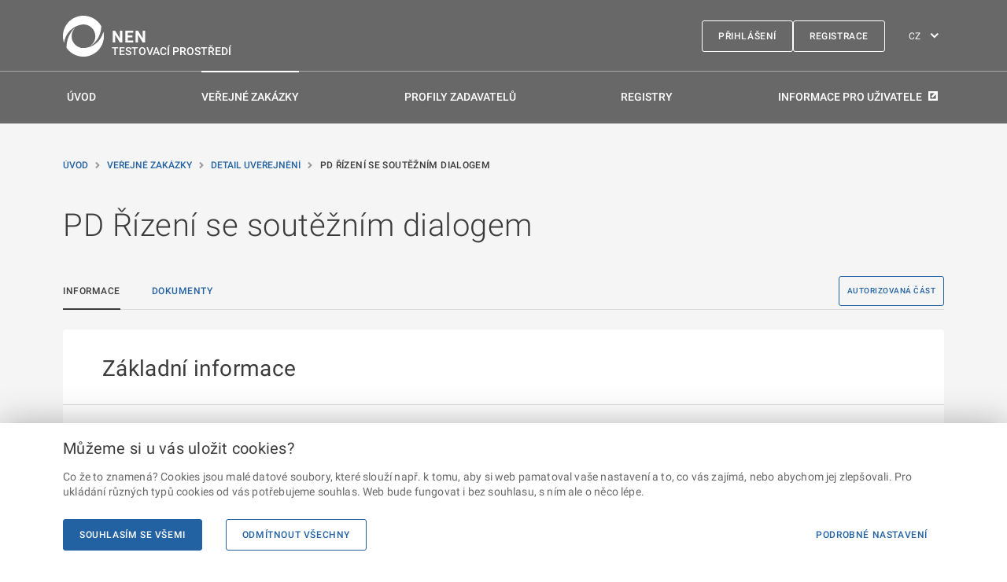

--- FILE ---
content_type: text/html; charset=utf-8
request_url: https://nen-ref.nipez.cz/vestnik/detail-info/590807872/detail-zakazky/N006-23-V00003659
body_size: 40716
content:


<!DOCTYPE html>
<html lang="cs">
<head>
    <meta charset="utf-8">
    <meta name="viewport" content="width=device-width, initial-scale=1, shrink-to-fit=no">
    <meta name="theme-color" content="#000000">
    <meta http-equiv="X-UA-Compatible" content="IE=Edge">
    <meta name="TescoSW-Crypto">
    <base href="/" />
    <link rel="manifest" href="/manifest.CZ.json">
    <link rel="shortcut icon" href="/favicon.ico">
    <title>PD &#x158;&#xED;zen&#xED; se sout&#x11B;&#x17E;n&#xED;m dialogem | N&#xE1;rodn&#xED; elektronick&#xFD; n&#xE1;stroj</title>
    <link rel="alternate" href="https://nen-ref.nipez.cz/en/vestnik/detail-info/590807872/detail-zakazky/N006-23-V00003659" hreflang="en" />
    <meta name="description" content="N&#xE1;zev zad&#xE1;vac&#xED;ho postupu: PD &#x158;&#xED;zen&#xED; se sout&#x11B;&#x17E;n&#xED;m dialogem. Zadavatel: TESCO SW a.s. (podpora). Popis p&#x159;edm&#x11B;tu: Popis p&#x159;edm&#x11B;tu&#xA;. Z&#xE1;kladn&#xED; informace.">

    <script src="/static/js/requireWithSync.js"></script>

    <meta name="initialReduxState" content="%7B%22localization%22:%7B%22currentLanguage%22:%22CZ%22,%22languages%22:%7B%22CZ%22:%7B%22NEN-767365%22:%7B%22code%22:%22NEN-767365%22,%22text%22:%22Provozn%C3%AD%20%C5%99%C3%A1d%22,%22description%22:%22Provozn%C3%AD%20%C5%99%C3%A1d%22,%22isMissing%22:false%7D,%22NEN-767461%22:%7B%22code%22:%22NEN-767461%22,%22text%22:%22Nab%C3%ADdka%20%C5%A1kolen%C3%AD%22,%22description%22:%22Nab%C3%ADdka%20%C5%A1kolen%C3%AD%22,%22isMissing%22:false%7D,%22NEN-793789%22:%7B%22code%22:%22NEN-793789%22,%22text%22:%22%C5%A0kolen%C3%AD%20ZZVZ%22,%22description%22:%22%C5%A0kolen%C3%AD%20ZZVZ%22,%22isMissing%22:false%7D,%22NEN-767964%22:%7B%22code%22:%22NEN-767964%22,%22text%22:%22Videa%22,%22description%22:%22Videa%22,%22isMissing%22:false%7D,%22NEN-767975%22:%7B%22code%22:%22NEN-767975%22,%22text%22:%22Informace%20a%20novinky%22,%22description%22:%22Informace%20a%20novinky%22,%22isMissing%22:false%7D,%22NEN-700614%22:%7B%22code%22:%22NEN-700614%22,%22text%22:%22Ve%C5%99ejn%C3%A9%20zak%C3%A1zky%22,%22description%22:%22Ve%C5%99ejn%C3%A9%20zak%C3%A1zky%22,%22isMissing%22:false%7D,%22NEN-645406%22:%7B%22code%22:%22NEN-645406%22,%22text%22:%22Seznam%20profil%C5%AF%20zadavatel%C5%AF%22,%22description%22:%22Seznam%20profil%C5%AF%20zadavatel%C5%AF%22,%22isMissing%22:false%7D,%22NEN-738419%22:%7B%22code%22:%22NEN-738419%22,%22text%22:%22Registry%22,%22description%22:%22Registry%22,%22isMissing%22:false%7D,%22NEN-767682%22:%7B%22code%22:%22NEN-767682%22,%22text%22:%22Registrace%22,%22description%22:%22Registrace%22,%22isMissing%22:false%7D,%22NEN-744259%22:%7B%22code%22:%22NEN-744259%22,%22text%22:%22Test%20kompatibility%22,%22description%22:%22Test%20kompatibility%22,%22isMissing%22:false%7D,%22NEN-754428%22:%7B%22code%22:%22NEN-754428%22,%22text%22:%22Prohl%C3%A1%C5%A1en%C3%AD%20o%20p%C5%99%C3%ADstupnosti%22,%22description%22:%22Prohl%C3%A1%C5%A1en%C3%AD%20o%20p%C5%99%C3%ADstupnosti%22,%22isMissing%22:false%7D,%22NEN-749252%22:%7B%22code%22:%22NEN-749252%22,%22text%22:%22P%C5%99ihl%C3%A1%C5%A1en%C3%AD%22,%22description%22:%22P%C5%99ihl%C3%A1%C5%A1en%C3%AD%22,%22isMissing%22:false%7D,%22NEN-764292%22:%7B%22code%22:%22NEN-764292%22,%22text%22:%22Uk%C3%A1zka%20vzhledu%22,%22description%22:%22Uk%C3%A1zka%20vzhledu%22,%22isMissing%22:false%7D,%22NEN-770159%22:%7B%22code%22:%22NEN-770159%22,%22text%22:%22Zpracov%C3%A1n%C3%AD%20osobn%C3%ADch%20%C3%BAdaj%C5%AF%20a%20cookies%22,%22description%22:%22Zpracov%C3%A1n%C3%AD%20osobn%C3%ADch%20%C3%BAdaj%C5%AF%20a%20cookies%22,%22isMissing%22:false%7D,%22NEN-665597%22:%7B%22code%22:%22NEN-665597%22,%22text%22:%22Obnoven%C3%AD%20zapomenut%C3%A9ho%20hesla%22,%22description%22:%22Obnoven%C3%AD%20zapomenut%C3%A9ho%20hesla%22,%22isMissing%22:false%7D,%22NEN-645284%22:%7B%22code%22:%22NEN-645284%22,%22text%22:%22Zad%C3%A1n%C3%AD%20hesla%20a%20potvrzen%C3%AD%20zm%C4%9Bn%20v%20syst%C3%A9mu%20NEN%22,%22description%22:%22Zad%C3%A1n%C3%AD%20hesla%20a%20potvrzen%C3%AD%20zm%C4%9Bn%20v%20syst%C3%A9mu%20NEN%22,%22isMissing%22:false%7D,%22NEN-835444%22:%7B%22code%22:%22NEN-835444%22,%22text%22:%22Popt%C3%A1vka%20po%20%C5%A1kolen%C3%AD%22,%22description%22:%22Popt%C3%A1vka%20po%20%C5%A1kolen%C3%AD%22,%22isMissing%22:false%7D,%22NEN-786858%22:%7B%22code%22:%22NEN-786858%22,%22text%22:%22Hlavn%C3%AD%20obsah%22,%22description%22:%22Hlavn%C3%AD%20obsah%22,%22isMissing%22:false%7D,%22NEN-786979%22:%7B%22code%22:%22NEN-786979%22,%22text%22:%22Zkratky%22,%22description%22:%22Zkratky%22,%22isMissing%22:false%7D,%22NEN-645333%22:%7B%22code%22:%22NEN-645333%22,%22text%22:%22P%C5%99esko%C4%8Dit%20na%20Hlavn%C3%AD%20obsah%22,%22description%22:%22P%C5%99esko%C4%8Dit%20na%20Hlavn%C3%AD%20obsah%22,%22isMissing%22:false%7D,%22NEN-645332%22:%7B%22code%22:%22NEN-645332%22,%22text%22:%22P%C5%99esko%C4%8Dit%20na%20Hlavn%C3%AD%20navigaci%22,%22description%22:%22P%C5%99esko%C4%8Dit%20na%20Hlavn%C3%AD%20navigaci%22,%22isMissing%22:false%7D,%22NEN-785549%22:%7B%22code%22:%22NEN-785549%22,%22text%22:%22P%C5%99esko%C4%8Dit%20na%20Pati%C4%8Dku%22,%22description%22:%22P%C5%99esko%C4%8Dit%20na%20Pati%C4%8Dku%22,%22isMissing%22:false%7D,%22NEN-785550%22:%7B%22code%22:%22NEN-785550%22,%22text%22:%22P%C5%99esko%C4%8Dit%20na%20str%C3%A1nku%20P%C5%99ihl%C3%A1%C5%A1en%C3%AD%22,%22description%22:%22P%C5%99esko%C4%8Dit%20na%20str%C3%A1nku%20P%C5%99ihl%C3%A1%C5%A1en%C3%AD%22,%22isMissing%22:false%7D,%22NEN-786855%22:%7B%22code%22:%22NEN-786855%22,%22text%22:%22Hlavn%C3%AD%20menu%22,%22description%22:%22Hlavn%C3%AD%20menu%22,%22isMissing%22:false%7D,%22NEN-743741%22:%7B%22code%22:%22NEN-743741%22,%22text%22:%22Registrace%22,%22description%22:%22Registrace%22,%22isMissing%22:false%7D,%22NEN-819382%22:%7B%22code%22:%22NEN-819382%22,%22text%22:%22Informace%20pro%20u%C5%BEivatele%22,%22description%22:%22Informace%20pro%20u%C5%BEivatele%22,%22isMissing%22:false%7D,%22NEN-768453%22:%7B%22code%22:%22NEN-768453%22,%22text%22:%22TESTOVAC%C3%8D%20PROST%C5%98ED%C3%8D%22,%22description%22:%22TESTOVAC%C3%8D%20PROST%C5%98ED%C3%8D%22,%22isMissing%22:false%7D,%22NEN-463236%22:%7B%22code%22:%22NEN-463236%22,%22text%22:%22Zm%C4%9Bna%20jazyka%22,%22description%22:%22Zm%C4%9Bna%20jazyka%22,%22isMissing%22:false%7D,%22NEN-738416%22:%7B%22code%22:%22NEN-738416%22,%22text%22:%22%C3%9Avod%22,%22description%22:%22%C3%9Avod%22,%22isMissing%22:false%7D,%22NEN-738417%22:%7B%22code%22:%22NEN-738417%22,%22text%22:%22Ve%C5%99ejn%C3%A9%20zak%C3%A1zky%22,%22description%22:%22Ve%C5%99ejn%C3%A9%20zak%C3%A1zky%22,%22isMissing%22:false%7D,%22NEN-738418%22:%7B%22code%22:%22NEN-738418%22,%22text%22:%22Profily%20zadavatel%C5%AF%22,%22description%22:%22Profily%20zadavatel%C5%AF%22,%22isMissing%22:false%7D,%22NEN-644069%22:%7B%22code%22:%22NEN-644069%22,%22text%22:%22N%C3%A1rodn%C3%AD%20elektronick%C3%BD%20n%C3%A1stroj%22,%22description%22:%22N%C3%A1rodn%C3%AD%20elektronick%C3%BD%20n%C3%A1stroj%22,%22isMissing%22:false%7D,%22NEN-747236%22:%7B%22code%22:%22NEN-747236%22,%22text%22:%22Detail%20uve%C5%99ejn%C4%9Bn%C3%AD%22,%22description%22:%22Detail%20uve%C5%99ejn%C4%9Bn%C3%AD%22,%22isMissing%22:false%7D,%22NEN-812843%22:%7B%22code%22:%22NEN-812843%22,%22text%22:%22Detail%20vysv%C4%9Btlen%C3%AD%22,%22description%22:%22Detail%20vysv%C4%9Btlen%C3%AD%22,%22isMissing%22:false%7D,%22NEN-812592%22:%7B%22code%22:%22NEN-812592%22,%22text%22:%22Detail%20dokumentu%22,%22description%22:%22Detail%20dokumentu%22,%22isMissing%22:false%7D,%22NEN-807152%22:%7B%22code%22:%22NEN-807152%22,%22text%22:%22Detail%20poskytnut%C3%AD%22,%22description%22:%22Detail%20poskytnut%C3%AD%22,%22isMissing%22:false%7D,%22NEN-747575%22:%7B%22code%22:%22NEN-747575%22,%22text%22:%22Detail%22,%22description%22:%22Detail%22,%22isMissing%22:false%7D,%22NEN-768487%22:%7B%22code%22:%22NEN-768487%22,%22text%22:%22Detail%20polo%C5%BEky%20p%C5%99edm%C4%9Btu%22,%22description%22:%22Detail%20polo%C5%BEky%20p%C5%99edm%C4%9Btu%22,%22isMissing%22:false%7D,%22NEN-750892%22:%7B%22code%22:%22NEN-750892%22,%22text%22:%22Autorizovan%C3%A1%20%C4%8D%C3%A1st%22,%22description%22:%22Autorizovan%C3%A1%20%C4%8D%C3%A1st%22,%22isMissing%22:false%7D,%22NEN-812829%22:%7B%22code%22:%22NEN-812829%22,%22text%22:%22Informace%22,%22description%22:%22Informace%22,%22isMissing%22:false%7D,%22NEN-812636%22:%7B%22code%22:%22NEN-812636%22,%22text%22:%22%C4%8C%C3%A1sti%22,%22description%22:%22%C4%8C%C3%A1sti%22,%22isMissing%22:false%7D,%22NEN-770284%22:%7B%22code%22:%22NEN-770284%22,%22text%22:%22Dokumenty%22,%22description%22:%22Dokumenty%22,%22isMissing%22:false%7D,%22NEN-812732%22:%7B%22code%22:%22NEN-812732%22,%22text%22:%22Vysv%C4%9Btlen%C3%AD%20zad%C3%A1vac%C3%AD%20dokumentace%22,%22description%22:%22Vysv%C4%9Btlen%C3%AD%20zad%C3%A1vac%C3%AD%20dokumentace%22,%22isMissing%22:false%7D,%22NEN-812771%22:%7B%22code%22:%22NEN-812771%22,%22text%22:%22Vysv%C4%9Btlen%C3%AD%20sout%C4%9B%C5%BEn%C3%ADch%20podm%C3%ADnek%22,%22description%22:%22Vysv%C4%9Btlen%C3%AD%20sout%C4%9B%C5%BEn%C3%ADch%20podm%C3%ADnek%22,%22isMissing%22:false%7D,%22NEN-812831%22:%7B%22code%22:%22NEN-812831%22,%22text%22:%22V%C3%BDsledek%22,%22description%22:%22V%C3%BDsledek%22,%22isMissing%22:false%7D,%22NEN-768242%22:%7B%22code%22:%22NEN-768242%22,%22text%22:%22P%C5%99ej%C3%ADt%20do%20autorizovan%C3%A9%20%C4%8D%C3%A1sti%22,%22description%22:%22P%C5%99ej%C3%ADt%20do%20autorizovan%C3%A9%20%C4%8D%C3%A1sti%22,%22isMissing%22:false%7D,%22NEN-812694%22:%7B%22code%22:%22NEN-812694%22,%22text%22:%22N%C3%A1zev%20zad%C3%A1vac%C3%ADho%20postupu%22,%22description%22:%22N%C3%A1zev%20zad%C3%A1vac%C3%ADho%20postupu%22,%22isMissing%22:false%7D,%22NEN-812618%22:%7B%22code%22:%22NEN-812618%22,%22text%22:%22Zadavatel%22,%22description%22:%22Zadavatel%22,%22isMissing%22:false%7D,%22NEN-812570%22:%7B%22code%22:%22NEN-812570%22,%22text%22:%22Popis%20p%C5%99edm%C4%9Btu%22,%22description%22:%22Stru%C4%8Dn%C3%BD%20popis%20p%C5%99edm%C4%9Btu%20zad%C3%A1vac%C3%ADho%20postupu%22,%22isMissing%22:false%7D,%22NEN-812507%22:%7B%22code%22:%22NEN-812507%22,%22text%22:%22Z%C3%A1kladn%C3%AD%20informace%22,%22description%22:%22Z%C3%A1kladn%C3%AD%20informace%22,%22isMissing%22:false%7D,%22NEN-749962%22:%7B%22code%22:%22NEN-749962%22,%22text%22:%22Lh%C5%AFty%20pro%20jednotliv%C3%A9%20%C4%8D%C3%A1sti%20mohou%20b%C3%BDt%20rozd%C3%ADln%C3%A9.%20Zobrazena%20je%20prvn%C3%AD%20nejbli%C5%BE%C5%A1%C3%AD%20lh%C5%AFta%20pro%20pod%C3%A1n%C3%AD.%22,%22description%22:%22Lh%C5%AFty%20pro%20jednotliv%C3%A9%20%C4%8D%C3%A1sti%20mohou%20b%C3%BDt%20rozd%C3%ADln%C3%A9.%20Zobrazena%20je%20prvn%C3%AD%20nejbli%C5%BE%C5%A1%C3%AD%20lh%C5%AFta%20pro%20pod%C3%A1n%C3%AD.%22,%22isMissing%22:false%7D,%22NEN-812594%22:%7B%22code%22:%22NEN-812594%22,%22text%22:%22Syst%C3%A9mov%C3%A9%20%C4%8D%C3%ADslo%20NEN%22,%22description%22:%22P%C5%99id%C4%9Blen%C3%A9%20syst%C3%A9mov%C3%A9%20%C4%8D%C3%ADslo%20NEN%22,%22isMissing%22:false%7D,%22NEN-812605%22:%7B%22code%22:%22NEN-812605%22,%22text%22:%22Aktu%C3%A1ln%C3%AD%20stav%20ZP%22,%22description%22:%22Aktu%C3%A1ln%C3%AD%20stav%20zad%C3%A1vac%C3%ADho%20postupu%22,%22isMissing%22:false%7D,%22NEN-773253%22:%7B%22code%22:%22NEN-773253%22,%22text%22:%22N%C3%A1zev%20zaveden%C3%A9ho%20DNS%22,%22description%22:%22N%C3%A1zev%20zaveden%C3%A9ho%20DNS%22,%22isMissing%22:false%7D,%22NEN-812705%22:%7B%22code%22:%22NEN-812705%22,%22text%22:%22Zak%C3%A1zka,%20ve%20kter%C3%A9%20bylo%20DNS%20zavedeno%22,%22description%22:%22Zak%C3%A1zka,%20ve%20kter%C3%A9%20bylo%20DNS%20zavedeno%22,%22isMissing%22:false%7D,%22NEN-812743%22:%7B%22code%22:%22NEN-812743%22,%22text%22:%22Rozd%C4%9Blen%C3%AD%20na%20%C4%8D%C3%A1sti%22,%22description%22:%22Rozd%C4%9Blen%C3%AD%20na%20%C4%8D%C3%A1sti%5Cu002Fkategorie%22,%22isMissing%22:false%7D,%22NEN-812731%22:%7B%22code%22:%22NEN-812731%22,%22text%22:%22Eviden%C4%8Dn%C3%AD%20%C4%8D%C3%ADslo%20zak%C3%A1zky%20ve%20VVZ%22,%22description%22:%22Eviden%C4%8Dn%C3%AD%20%C4%8D%C3%ADslo%20zak%C3%A1zky%20ve%20V%C4%9Bstn%C3%ADku%20ve%C5%99ejn%C3%BDch%20zak%C3%A1zek%22,%22isMissing%22:false%7D,%22NEN-812687%22:%7B%22code%22:%22NEN-812687%22,%22text%22:%22Identifik%C3%A1tor%20ZP%20na%20profilu%20zadavatele%22,%22description%22:%22Identifik%C3%A1tor%20zad%C3%A1vac%C3%ADho%20postupu%20na%20profil%20zadavatele%22,%22isMissing%22:false%7D,%22NEN-812756%22:%7B%22code%22:%22NEN-812756%22,%22text%22:%22Re%C5%BEim%20VZ%20dle%20volby%20zadavatele%22,%22description%22:%22Re%C5%BEim%20ve%C5%99ejn%C3%A9%20zak%C3%A1zky%22,%22isMissing%22:false%7D,%22NEN-812622%22:%7B%22code%22:%22NEN-812622%22,%22text%22:%22Druh%20zad%C3%A1vac%C3%ADho%20postupu%22,%22description%22:%22Druh%20zad%C3%A1vac%C3%ADho%20postupu%22,%22isMissing%22:false%7D,%22NEN-812826%22:%7B%22code%22:%22NEN-812826%22,%22text%22:%22Specifikace%20zad%C3%A1vac%C3%ADho%20%C5%99%C3%ADzen%C3%AD%22,%22description%22:%22Specifikace%20zad%C3%A1vac%C3%ADho%20%C5%99%C3%ADzen%C3%AD,%20kter%C3%A1%20odpov%C3%ADd%C3%A1%20v%20souladu%20s%20XML%20sch%C3%A9maty%20uve%C5%99ejn%C4%9Bn%C3%BDmi%20na%20internetov%C3%BDch%20str%C3%A1nk%C3%A1ch%20Informa%C4%8Dn%C3%ADho%20syst%C3%A9mu%20o%20ve%C5%99ejn%C3%BDch%20zak%C3%A1zk%C3%A1ch.%22,%22isMissing%22:false%7D,%22NEN-812678%22:%7B%22code%22:%22NEN-812678%22,%22text%22:%22Druh%22,%22description%22:%22Druh%22,%22isMissing%22:false%7D,%22NEN-812707%22:%7B%22code%22:%22NEN-812707%22,%22text%22:%22P%C5%99edpokl%C3%A1dan%C3%A1%20hodnota%20(bez%20DPH)%22,%22description%22:%22P%C5%99edpokl%C3%A1dan%C3%A1%20hodnota%20(bez%20DPH)%22,%22isMissing%22:false%7D,%22NEN-812587%22:%7B%22code%22:%22NEN-812587%22,%22text%22:%22M%C4%9Bna%22,%22description%22:%22M%C4%9Bna,%20ve%20kter%C3%A9%20je%20zad%C3%A1na%20p%C5%99edpokl%C3%A1dan%C3%A1%20hodnota%22,%22isMissing%22:false%7D,%22NEN-812744%22:%7B%22code%22:%22NEN-812744%22,%22text%22:%22Datum%20zru%C5%A1en%C3%AD%20ZP%22,%22description%22:%22Datum%20zru%C5%A1en%C3%AD%20ZP%22,%22isMissing%22:false%7D,%22NEN-812746%22:%7B%22code%22:%22NEN-812746%22,%22text%22:%22Datum%20uve%C5%99ejn%C4%9Bn%C3%AD%20ZP%20na%20profil%22,%22description%22:%22Datum%20prvn%C3%ADho%20uve%C5%99ejn%C4%9Bn%C3%AD%20ZP%20na%20profil%20zadavatele%22,%22isMissing%22:false%7D,%22NEN-812817%22:%7B%22code%22:%22NEN-812817%22,%22text%22:%22Datum%20uve%C5%99ejn%C4%9Bn%C3%AD%20ZP%20na%20V%C4%9Bstn%C3%ADk%20NEN%22,%22description%22:%22Datum%20uve%C5%99ejn%C4%9Bn%C3%AD%20ZP%20na%20V%C4%9Bstn%C3%ADk%20NEN%22,%22isMissing%22:false%7D,%22NEN-824098%22:%7B%22code%22:%22NEN-824098%22,%22text%22:%22Datum%20ukon%C4%8Den%C3%AD%20sout%C4%9B%C5%BEe%20o%20n%C3%A1vrh%22,%22description%22:%22Datum%20ukon%C4%8Den%C3%AD%20sout%C4%9B%C5%BEe%20o%20n%C3%A1vrh%22,%22isMissing%22:false%7D,%22NEN-824104%22:%7B%22code%22:%22NEN-824104%22,%22text%22:%22Identifik%C3%A1tor%20dota%C4%8Dn%C3%ADho%20projektu%22,%22description%22:%22Identifik%C3%A1tor%20dota%C4%8Dn%C3%ADho%20projektu%22,%22isMissing%22:false%7D,%22NEN-812595%22:%7B%22code%22:%22NEN-812595%22,%22text%22:%22Specifikace%20pod%C3%A1n%C3%AD%22,%22description%22:%22Zp%C5%AFsob%20a%20doba%20pod%C3%A1n%C3%AD%22,%22isMissing%22:false%7D,%22NEN-812822%22:%7B%22code%22:%22NEN-812822%22,%22text%22:%22Lh%C5%AFta%20pro%20pod%C3%A1n%C3%AD%20p%C5%99edb%C4%9B%C5%BEn%C3%BDch%20z%C3%A1jm%C5%AF%22,%22description%22:%22Lh%C5%AFta%20pro%20pod%C3%A1n%C3%AD%20p%C5%99edb%C4%9B%C5%BEn%C3%BDch%20z%C3%A1jm%C5%AF%22,%22isMissing%22:false%7D,%22NEN-812818%22:%7B%22code%22:%22NEN-812818%22,%22text%22:%22Lh%C5%AFta%20pro%20pod%C3%A1n%C3%AD%20%C5%BE%C3%A1dost%C3%AD%20o%20%C3%BA%C4%8Dast%22,%22description%22:%22Lh%C5%AFta%20pro%20pod%C3%A1n%C3%AD%20%C5%BE%C3%A1dost%C3%AD%20o%20%C3%BA%C4%8Dast%22,%22isMissing%22:false%7D,%22NEN-812819%22:%7B%22code%22:%22NEN-812819%22,%22text%22:%22Lh%C5%AFta%20pro%20pod%C3%A1n%C3%AD%20p%C5%99edb%C4%9B%C5%BEn%C3%BDch%20nab%C3%ADdek%22,%22description%22:%22Lh%C5%AFta%20pro%20pod%C3%A1n%C3%AD%20p%C5%99edb%C4%9B%C5%BEn%C3%BDch%20nab%C3%ADdek%22,%22isMissing%22:false%7D,%22NEN-812619%22:%7B%22code%22:%22NEN-812619%22,%22text%22:%22Lh%C5%AFta%20pro%20pod%C3%A1n%C3%AD%20nab%C3%ADdek%22,%22description%22:%22Lh%C5%AFta%20pro%20pod%C3%A1n%C3%AD%20nab%C3%ADdek%22,%22isMissing%22:false%7D,%22NEN-812670%22:%7B%22code%22:%22NEN-812670%22,%22text%22:%22Lh%C5%AFta%20pro%20pod%C3%A1n%C3%AD%20n%C3%A1vrh%C5%AF%22,%22description%22:%22Lh%C5%AFta%20pro%20pod%C3%A1n%C3%AD%20n%C3%A1vrh%C5%AF%22,%22isMissing%22:false%7D,%22NEN-812671%22:%7B%22code%22:%22NEN-812671%22,%22text%22:%22Lh%C5%AFta%20pro%20pod%C3%A1n%C3%AD%20informac%C3%AD%22,%22description%22:%22Lh%C5%AFta%20pro%20pod%C3%A1n%C3%AD%20informac%C3%AD%22,%22isMissing%22:false%7D,%22NEN-812534%22:%7B%22code%22:%22NEN-812534%22,%22text%22:%22Kontaktn%C3%AD%20osoba%20zadavatele%22,%22description%22:%22Kontaktn%C3%AD%20osoba%20zadavatele%22,%22isMissing%22:false%7D,%22NEN-812535%22:%7B%22code%22:%22NEN-812535%22,%22text%22:%22Titul%20p%C5%99ed%20jm%C3%A9nem%22,%22description%22:%22Titul%20p%C5%99ed%20jm%C3%A9nem%22,%22isMissing%22:false%7D,%22NEN-812536%22:%7B%22code%22:%22NEN-812536%22,%22text%22:%22Jm%C3%A9no%22,%22description%22:%22Jm%C3%A9no%20osoby%22,%22isMissing%22:false%7D,%22NEN-812537%22:%7B%22code%22:%22NEN-812537%22,%22text%22:%22P%C5%99%C3%ADjmen%C3%AD%22,%22description%22:%22P%C5%99%C3%ADjmen%C3%AD%20osoby%22,%22isMissing%22:false%7D,%22NEN-812538%22:%7B%22code%22:%22NEN-812538%22,%22text%22:%22Titul%20za%20jm%C3%A9nem%22,%22description%22:%22Titul%20za%20jm%C3%A9nem%22,%22isMissing%22:false%7D,%22NEN-812540%22:%7B%22code%22:%22NEN-812540%22,%22text%22:%22Funkce%5Cu002Fpracovn%C3%AD%20pozice%22,%22description%22:%22Funkce%5Cu002Fpracovn%C3%AD%20pozice%20osoby%22,%22isMissing%22:false%7D,%22NEN-812541%22:%7B%22code%22:%22NEN-812541%22,%22text%22:%22E-mail%22,%22description%22:%22E-mailov%C3%A1%20adresa%20osoby%22,%22isMissing%22:false%7D,%22NEN-812550%22:%7B%22code%22:%22NEN-812550%22,%22text%22:%22Telefon%201%22,%22description%22:%22Telefon%20ve%20tvaru%20+xxx%20yyyyyyyyy%20(kde%20'xxx'%20je%20p%C5%99edvolba%20st%C3%A1tu,%20'yyyyyyyyy'%20je%20libovoln%C3%A1%20kombinace%20%C4%8D%C3%ADslic)%22,%22isMissing%22:false%7D,%22NEN-812551%22:%7B%22code%22:%22NEN-812551%22,%22text%22:%22Telefon%202%22,%22description%22:%22Telefon%20ve%20tvaru%20+xxx%20yyyyyyyyy%20(kde%20'xxx'%20je%20p%C5%99edvolba%20st%C3%A1tu,%20'yyyyyyyyy'%20je%20libovoln%C3%A1%20kombinace%20%C4%8D%C3%ADslic)%22,%22isMissing%22:false%7D,%22NEN-812708%22:%7B%22code%22:%22NEN-812708%22,%22text%22:%22Fax%22,%22description%22:%22Fax%22,%22isMissing%22:false%7D,%22NEN-812542%22:%7B%22code%22:%22NEN-812542%22,%22text%22:%22Dal%C5%A1%C3%AD%20informace%22,%22description%22:%22Dal%C5%A1%C3%AD%20informace%20o%20osob%C4%9B%22,%22isMissing%22:false%7D,%22NEN-812597%22:%7B%22code%22:%22NEN-812597%22,%22text%22:%22P%C5%99edm%C4%9Bt%22,%22description%22:%22P%C5%99edm%C4%9Bt%22,%22isMissing%22:false%7D,%22NEN-812683%22:%7B%22code%22:%22NEN-812683%22,%22text%22:%22K%C3%B3d%20z%20%C4%8D%C3%ADseln%C3%ADku%20NIPEZ%22,%22description%22:%22K%C3%B3d%20z%20%C4%8D%C3%ADseln%C3%ADku%20NIPEZ%22,%22isMissing%22:false%7D,%22NEN-812684%22:%7B%22code%22:%22NEN-812684%22,%22text%22:%22N%C3%A1zev%20z%20%C4%8D%C3%ADseln%C3%ADku%20NIPEZ%22,%22description%22:%22N%C3%A1zev%20z%20%C4%8D%C3%ADseln%C3%ADku%20NIPEZ%22,%22isMissing%22:false%7D,%22NEN-812846%22:%7B%22code%22:%22NEN-812846%22,%22text%22:%22Hlavn%C3%AD%20m%C3%ADsto%20pln%C4%9Bn%C3%AD%22,%22description%22:%22Hlavn%C3%AD%20m%C3%ADsto%20pln%C4%9Bn%C3%AD%22,%22isMissing%22:false%7D,%22NEN-812685%22:%7B%22code%22:%22NEN-812685%22,%22text%22:%22K%C3%B3d%20z%20%C4%8D%C3%ADseln%C3%ADku%20CPV%22,%22description%22:%22K%C3%B3d%20z%20%C4%8D%C3%ADseln%C3%ADku%20CPV%22,%22isMissing%22:false%7D,%22NEN-812686%22:%7B%22code%22:%22NEN-812686%22,%22text%22:%22N%C3%A1zev%20z%20%C4%8D%C3%ADseln%C3%ADku%20CPV%22,%22description%22:%22N%C3%A1zev%20z%20%C4%8D%C3%ADseln%C3%ADku%20CPV%22,%22isMissing%22:false%7D,%22NEN-812502%22:%7B%22code%22:%22NEN-812502%22,%22text%22:%22N%C3%A1zev%20p%C5%99edm%C4%9Btu%22,%22description%22:%22N%C3%A1zev%20p%C5%99edm%C4%9Btu%22,%22isMissing%22:false%7D,%22NEN-812584%22:%7B%22code%22:%22NEN-812584%22,%22text%22:%22Textov%C3%A9%20pole%20pro%20popis%20m%C3%ADsta%20pln%C4%9Bn%C3%AD%22,%22description%22:%22Textov%C3%A9%20pole%20pro%20popis%20m%C3%ADsta%20pln%C4%9Bn%C3%AD%22,%22isMissing%22:false%7D,%22NEN-812581%22:%7B%22code%22:%22NEN-812581%22,%22text%22:%22Polo%C5%BEky%20p%C5%99edm%C4%9Btu%22,%22description%22:%22Polo%C5%BEky%20p%C5%99edm%C4%9Btu%22,%22isMissing%22:false%7D,%22NEN-748840%22:%7B%22code%22:%22NEN-748840%22,%22text%22:%22Zobrazit%20detail%22,%22description%22:%22Zobrazit%20detail%22,%22isMissing%22:false%7D,%22NEN-812571%22:%7B%22code%22:%22NEN-812571%22,%22text%22:%22N%C3%A1zev%20polo%C5%BEky%22,%22description%22:%22N%C3%A1zev%20polo%C5%BEky%20p%C5%99edm%C4%9Btu%20%22,%22isMissing%22:false%7D,%22NEN-812586%22:%7B%22code%22:%22NEN-812586%22,%22text%22:%22K%C3%B3d%20z%20CPV%22,%22description%22:%22K%C3%B3d%20z%20CPV%22,%22isMissing%22:false%7D,%22NEN-812583%22:%7B%22code%22:%22NEN-812583%22,%22text%22:%22N%C3%A1zev%20z%20CPV%22,%22description%22:%22N%C3%A1zev%20z%20CPV%22,%22isMissing%22:false%7D,%22NEN-812572%22:%7B%22code%22:%22NEN-812572%22,%22text%22:%22Popis%20polo%C5%BEky%22,%22description%22:%22Popis%20polo%C5%BEky%20p%C5%99edm%C4%9Btu%20ve%C5%99ejn%C3%A9%20zak%C3%A1zky%22,%22isMissing%22:false%7D,%22GUI-280054%22:%7B%22code%22:%22GUI-280054%22,%22text%22:%22Se%C5%99azeno%20vzestupn%C4%9B%22,%22description%22:%22Se%C5%99azeno%20vzestupn%C4%9B%22,%22isMissing%22:false%7D,%22NEN-748837%22:%7B%22code%22:%22NEN-748837%22,%22text%22:%22Detail%22,%22description%22:%22Detail%22,%22isMissing%22:false%7D,%22NEN-765109%22:%7B%22code%22:%22NEN-765109%22,%22text%22:%22P%C5%99edchoz%C3%AD%22,%22description%22:%22P%C5%99edchoz%C3%AD%22,%22isMissing%22:false%7D,%22NEN-787016%22:%7B%22code%22:%22NEN-787016%22,%22text%22:%22Str%C3%A1nka%22,%22description%22:%22Str%C3%A1nka%22,%22isMissing%22:false%7D,%22NEN-765110%22:%7B%22code%22:%22NEN-765110%22,%22text%22:%22N%C3%A1sleduj%C3%ADc%C3%AD%22,%22description%22:%22N%C3%A1sleduj%C3%ADc%C3%AD%22,%22isMissing%22:false%7D,%22NEN-812677%22:%7B%22code%22:%22NEN-812677%22,%22text%22:%22M%C3%ADsto%20pln%C4%9Bn%C3%AD%22,%22description%22:%22M%C3%ADsto%20pln%C4%9Bn%C3%AD%22,%22isMissing%22:false%7D,%22NEN-812680%22:%7B%22code%22:%22NEN-812680%22,%22text%22:%22K%C3%B3d%22,%22description%22:%22K%C3%B3d%22,%22isMissing%22:false%7D,%22NEN-812679%22:%7B%22code%22:%22NEN-812679%22,%22text%22:%22M%C3%ADsto%20pln%C4%9Bn%C3%AD%22,%22description%22:%22M%C3%ADsto%20pln%C4%9Bn%C3%AD%20-%20v%C3%BDb%C4%9Br%20z%20CZ-NUTS%22,%22isMissing%22:false%7D,%22NEN-812585%22:%7B%22code%22:%22NEN-812585%22,%22text%22:%22K%C3%B3d%20z%20NIPEZ%22,%22description%22:%22K%C3%B3d%20z%20NIPEZ%22,%22isMissing%22:false%7D,%22NEN-812833%22:%7B%22code%22:%22NEN-812833%22,%22text%22:%22Dopl%C5%88uj%C3%ADc%C3%AD%20informace%22,%22description%22:%22Dopl%C5%88uj%C3%ADc%C3%AD%20informace%22,%22isMissing%22:false%7D,%22NEN-812735%22:%7B%22code%22:%22NEN-812735%22,%22text%22:%22VZ%20zad%C3%A1v%C3%A1na%20na%20z%C3%A1klad%C4%9B%20RS%5Cu002FRD%22,%22description%22:%22VZ%20zad%C3%A1v%C3%A1na%20na%20z%C3%A1klad%C4%9B%20RS%5Cu002FRD%22,%22isMissing%22:false%7D,%22NEN-812736%22:%7B%22code%22:%22NEN-812736%22,%22text%22:%22R%C3%A1mcov%C3%A1%20smlouva%5Cu002Fdohoda%22,%22description%22:%22Jednozna%C4%8Dn%C3%BD%20identifik%C3%A1tor%20souvisej%C3%ADc%C3%AD%20ve%C5%99ejn%C3%A9%20zak%C3%A1zky%20na%20uzav%C5%99en%C3%AD%20r%C3%A1mcov%C3%A9%20dohody%20dle%20bodu%201.%20d)%20p%C5%99%C3%ADlohy%20%C4%8D.%208%20vyhl%C3%A1%C5%A1ky%20%C4%8D.%20168%5Cu002F2016%20Sb.%22,%22isMissing%22:false%7D,%22NEN-812561%22:%7B%22code%22:%22NEN-812561%22,%22text%22:%22Zad%C3%A1van%C3%A1%20v%20DNS%22,%22description%22:%22VZ%20zad%C3%A1van%C3%A1%20v%20DNS%20-%20ANO%5Cu002FNE%22,%22isMissing%22:false%7D,%22NEN-812560%22:%7B%22code%22:%22NEN-812560%22,%22text%22:%22DNS%22,%22description%22:%22Jednozna%C4%8Dn%C3%BD%20identifik%C3%A1tor%20souvisej%C3%ADc%C3%AD%20ve%C5%99ejn%C3%A9%20zak%C3%A1zky%20na%20zaveden%C3%AD%20dynamick%C3%A9ho%20n%C3%A1kupn%C3%ADho%20syst%C3%A9mu%20dle%20bodu%201.%20d)%20p%C5%99%C3%ADlohy%20%C4%8D.%208%20vyhl%C3%A1%C5%A1ky%20%C4%8D.%20168%5Cu002F2016%20Sb.%22,%22isMissing%22:false%7D,%22NEN-812529%22:%7B%22code%22:%22NEN-812529%22,%22text%22:%22V%C3%BDsledkem%20ZP%20bude%20zaveden%C3%AD%20DNS%22,%22description%22:%22P%C5%99%C3%ADznak,%20zda%20v%C3%BDsledkem%20zad%C3%A1vac%C3%ADho%20postupu%20bude%20zaveden%C3%AD%20dynamick%C3%A9ho%20n%C3%A1kupn%C3%ADho%20syst%C3%A9mu%20-%20ANO%5Cu002FNE%22,%22isMissing%22:false%7D,%22NEN-812755%22:%7B%22code%22:%22NEN-812755%22,%22text%22:%22Jedn%C3%A1%20se%20o%20r%C3%A1mcovou%20dohodu%22,%22description%22:%22Jedn%C3%A1%20se%20o%20r%C3%A1mcovou%20dohodu%22,%22isMissing%22:false%7D,%22NEN-769974%22:%7B%22code%22:%22NEN-769974%22,%22text%22:%22Importovan%C3%A1%20VZ%22,%22description%22:%22Jedn%C3%A1%20se%20o%20importovanou%20VZ%22,%22isMissing%22:false%7D,%22NEN-812752%22:%7B%22code%22:%22NEN-812752%22,%22text%22:%22Jednozna%C4%8Dn%C3%BD%20identifik%C3%A1tor%20souvisej%C3%ADc%C3%AD%20ZP%20na%20profilu%20zadavatele%22,%22description%22:%22Jednozna%C4%8Dn%C3%BD%20identifik%C3%A1tor%20souvisej%C3%ADc%C3%AD%20ZP%20na%20profilu%20zadavatele%22,%22isMissing%22:false%7D,%22NEN-812730%22:%7B%22code%22:%22NEN-812730%22,%22text%22:%22Identifik%C3%A1tor%20ZP%20na%20archivn%C3%ADm%20profilu%20zadavatele%22,%22description%22:%22Identifik%C3%A1tor%20ZP%20na%20archivn%C3%ADm%20profilu%20zadavatele%22,%22isMissing%22:false%7D,%22NEN-812824%22:%7B%22code%22:%22NEN-812824%22,%22text%22:%22Webov%C3%A1%20adresa%20profilu%20zadavatele%20mimo%20NEN%22,%22description%22:%22Webov%C3%A1%20adresa%20profilu%20zadavatele%20mimo%20NEN,%20kde%20uve%C5%99ejnil%20zad%C3%A1vac%C3%AD%20podm%C3%ADnky%22,%22isMissing%22:false%7D,%22NEN-812751%22:%7B%22code%22:%22NEN-812751%22,%22text%22:%22P%C5%AFvodn%C3%AD%20k%C3%B3d%20profilu%22,%22description%22:%22P%C5%AFvodn%C3%AD%20k%C3%B3d%20profilu%20zadavatele%22,%22isMissing%22:false%7D,%22NEN-812629%22:%7B%22code%22:%22NEN-812629%22,%22text%22:%22Eviden%C4%8Dn%C3%AD%20%C4%8D%C3%ADslo%20v%20TED%22,%22description%22:%22Eviden%C4%8Dn%C3%AD%20%C4%8D%C3%ADslo%20%C3%9A%C5%99edn%C3%ADho%20v%C4%9Bstn%C3%ADku%20EU%22,%22isMissing%22:false%7D,%22NEN-812630%22:%7B%22code%22:%22NEN-812630%22,%22text%22:%22Syst%C3%A9mov%C3%A9%20%C4%8D%C3%ADslo%20ET%22,%22description%22:%22Syst%C3%A9mov%C3%A9%20%C4%8D%C3%ADslo%20ET%22,%22isMissing%22:false%7D,%22NEN-812631%22:%7B%22code%22:%22NEN-812631%22,%22text%22:%22Syst%C3%A9mov%C3%A9%20%C4%8D%C3%ADslo%20IEN%22,%22description%22:%22Syst%C3%A9mov%C3%A9%20%C4%8D%C3%ADslo%20IEN%22,%22isMissing%22:false%7D,%22NEN-812747%22:%7B%22code%22:%22NEN-812747%22,%22text%22:%22Evidence%20uve%C5%99ejn%C4%9Bn%C3%AD%20v%20NEN%22,%22description%22:%22Evidence%20uve%C5%99ejn%C4%9Bn%C3%AD%20v%20NEN%22,%22isMissing%22:false%7D,%22NEN-812645%22:%7B%22code%22:%22NEN-812645%22,%22text%22:%22Datum%20uve%C5%99ejn%C4%9Bn%C3%AD%22,%22description%22:%22Datum%20uve%C5%99ejn%C4%9Bn%C3%AD%22,%22isMissing%22:false%7D,%22NEN-812643%22:%7B%22code%22:%22NEN-812643%22,%22text%22:%22Uve%C5%99ejn%C4%9Bn%C3%AD%22,%22description%22:%22Uve%C5%99ejn%C4%9Bn%C3%AD%22,%22isMissing%22:false%7D,%22NEN-812722%22:%7B%22code%22:%22NEN-812722%22,%22text%22:%22Datum%20oduve%C5%99ejn%C4%9Bn%C3%AD%22,%22description%22:%22Datum%20oduve%C5%99ejn%C4%9Bn%C3%AD%22,%22isMissing%22:false%7D,%22NEN-812721%22:%7B%22code%22:%22NEN-812721%22,%22text%22:%22Oduve%C5%99ejnil%22,%22description%22:%22Oduve%C5%99ejnil%22,%22isMissing%22:false%7D,%22GUI-280052%22:%7B%22code%22:%22GUI-280052%22,%22text%22:%22Se%C5%99azeno%20sestupn%C4%9B%22,%22description%22:%22Se%C5%99azeno%20sestupn%C4%9B%22,%22isMissing%22:false%7D,%22NEN-812720%22:%7B%22code%22:%22NEN-812720%22,%22text%22:%22Evidence%20uve%C5%99ejn%C4%9Bn%C3%AD%20ve%20VVZ%22,%22description%22:%22Evidence%20uve%C5%99ejn%C4%9Bn%C3%AD%20ve%20VVZ%22,%22isMissing%22:false%7D,%22NEN-812709%22:%7B%22code%22:%22NEN-812709%22,%22text%22:%22Datum%20potvrzen%C3%AD%22,%22description%22:%22Datum%20potvrzen%C3%AD%20p%C5%99ijet%C3%AD%20formul%C3%A1%C5%99e%20ve%20VVZ%22,%22isMissing%22:false%7D,%22NEN-781265%22:%7B%22code%22:%22NEN-781265%22,%22text%22:%22Datum%20uve%C5%99ejn%C4%9Bn%C3%AD%22,%22description%22:%22Datum%20uve%C5%99ejn%C4%9Bn%C3%AD%20formul%C3%A1%C5%99e%20ve%20VVZ%22,%22isMissing%22:false%7D,%22NEN-812710%22:%7B%22code%22:%22NEN-812710%22,%22text%22:%22Eviden%C4%8Dn%C3%AD%20%C4%8D%C3%ADslo%20formul%C3%A1%C5%99e%20VVZ%22,%22description%22:%22Eviden%C4%8Dn%C3%AD%20%C4%8D%C3%ADslo%20formul%C3%A1%C5%99e%20VVZ%22,%22isMissing%22:false%7D,%22NEN-812713%22:%7B%22code%22:%22NEN-812713%22,%22text%22:%22Druh%20formul%C3%A1%C5%99e%22,%22description%22:%22Druh%20formul%C3%A1%C5%99e%22,%22isMissing%22:false%7D,%22NEN-767512%22:%7B%22code%22:%22NEN-767512%22,%22text%22:%22+420%20272%20680%20985%22,%22description%22:%22+420%20272%20680%20985%22,%22isMissing%22:false%7D,%22NEN-749124%22:%7B%22code%22:%22NEN-749124%22,%22text%22:%22Service%20desk%22,%22description%22:%22Service%20desk%22,%22isMissing%22:false%7D,%22NEN-645478%22:%7B%22code%22:%22NEN-645478%22,%22text%22:%22Telefon%22,%22description%22:%22Telefon%22,%22isMissing%22:false%7D,%22NEN-645446%22:%7B%22code%22:%22NEN-645446%22,%22text%22:%22Vol%C3%A1n%C3%AD%20je%20zpoplatn%C4%9Bno%20vnitrost%C3%A1tn%C3%AD%20minutovou%20sazbou%20dle%20va%C5%A1eho%20tarifu.%22,%22description%22:%22Vol%C3%A1n%C3%AD%20je%20zpoplatn%C4%9Bno%20vnitrost%C3%A1tn%C3%AD%20minutovou%20sazbou%20dle%20va%C5%A1eho%20tarifu.%22,%22isMissing%22:false%7D,%22NEN-767513%22:%7B%22code%22:%22NEN-767513%22,%22text%22:%22Po%20-%20P%C3%A1%20%7C%2006:00%20-%2018:00%22,%22description%22:%22Po%20-%20P%C3%A1%20%7C%2006:00%20-%2018:00%22,%22isMissing%22:false%7D,%22NEN-786806%22:%7B%22code%22:%22NEN-786806%22,%22text%22:%226:00-18:00%20v%20pracovn%C3%AD%20dny%20.%20Vol%C3%A1n%C3%AD%20je%20zpoplatn%C4%9Bno%20vnitrost%C3%A1tn%C3%AD%20minutovou%20sazbou%20dle%20va%C5%A1eho%20tarifu.%22,%22description%22:%226:00-18:00%20v%20pracovn%C3%AD%20dny%20.%20Vol%C3%A1n%C3%AD%20je%20zpoplatn%C4%9Bno%20vnitrost%C3%A1tn%C3%AD%20minutovou%20sazbou%20dle%20va%C5%A1eho%20tarifu.%22,%22isMissing%22:false%7D,%22NEN-645476%22:%7B%22code%22:%22NEN-645476%22,%22text%22:%22Email%22,%22description%22:%22Email%22,%22isMissing%22:false%7D,%22NEN-767356%22:%7B%22code%22:%22NEN-767356%22,%22text%22:%22hotline@nipez.cz%22,%22description%22:%22hotline@nipez.cz%22,%22isMissing%22:false%7D,%22NEN-767362%22:%7B%22code%22:%22NEN-767362%22,%22text%22:%222022%20%C2%A9%20Ministerstvo%20pro%20m%C3%ADstn%C3%AD%20rozvoj%20%E2%80%A2%20Informace%20jsou%20poskytov%C3%A1ny%20v%20souladu%20se%20z%C3%A1konem%20%C4%8D.%20106%5Cu002F1999%20Sb.,%20o%20svobodn%C3%A9m%20p%C5%99%C3%ADstupu%20k%20informac%C3%ADm.%22,%22description%22:%222022%20%C2%A9%20Ministerstvo%20pro%20m%C3%ADstn%C3%AD%20rozvoj%20%E2%80%A2%20Informace%20jsou%20poskytov%C3%A1ny%20v%20souladu%20se%20z%C3%A1konem%20%C4%8D.%20106%5Cu002F1999%20Sb.,%20o%20svobodn%C3%A9m%20p%C5%99%C3%ADstupu%20k%20informac%C3%ADm.%22,%22isMissing%22:false%7D,%22NEN-767361%22:%7B%22code%22:%22NEN-767361%22,%22text%22:%22Verze%20NEN%202.3,%20HMTL5%22,%22description%22:%22Verze%20NEN%202.3,%20HMTL5%22,%22isMissing%22:false%7D,%22NEN-767360%22:%7B%22code%22:%22NEN-767360%22,%22text%22:%22Zp%C4%9Bt%20nahoru%22,%22description%22:%22Zp%C4%9Bt%20nahoru%22,%22isMissing%22:false%7D,%22NEN-767472%22:%7B%22code%22:%22NEN-767472%22,%22text%22:%22U%C5%BEivatelsk%C3%A1%20podpora%22,%22description%22:%22U%C5%BEivatelsk%C3%A1%20podpora%22,%22isMissing%22:false%7D,%22NEN-767460%22:%7B%22code%22:%22NEN-767460%22,%22text%22:%22U%C5%BEite%C4%8Dn%C3%A9%20informace%22,%22description%22:%22U%C5%BEite%C4%8Dn%C3%A9%20informace%22,%22isMissing%22:false%7D,%22NEN-767462%22:%7B%22code%22:%22NEN-767462%22,%22text%22:%22U%C5%BEivatelsk%C3%A9%20p%C5%99%C3%ADru%C4%8Dky%22,%22description%22:%22U%C5%BEivatelsk%C3%A9%20p%C5%99%C3%ADru%C4%8Dky%22,%22isMissing%22:false%7D,%22NEN-767463%22:%7B%22code%22:%22NEN-767463%22,%22text%22:%22%C4%8Casto%20kladen%C3%A9%20dotazy%22,%22description%22:%22%C4%8Casto%20kladen%C3%A9%20dotazy%22,%22isMissing%22:false%7D,%22NEN-767354%22:%7B%22code%22:%22NEN-767354%22,%22text%22:%22Prohl%C3%A1%C5%A1en%C3%AD%20o%20p%C5%99%C3%ADstupnosti%22,%22description%22:%22Prohl%C3%A1%C5%A1en%C3%AD%20o%20p%C5%99%C3%ADstupnosti%22,%22isMissing%22:false%7D,%22NEN-767368%22:%7B%22code%22:%22NEN-767368%22,%22text%22:%22Statistick%C3%A9%20informace%22,%22description%22:%22Statistick%C3%A9%20informace%22,%22isMissing%22:false%7D,%22NEN-767464%22:%7B%22code%22:%22NEN-767464%22,%22text%22:%22D%C5%AFle%C5%BEit%C3%A9%20odkazy%22,%22description%22:%22D%C5%AFle%C5%BEit%C3%A9%20odkazy%22,%22isMissing%22:false%7D,%22NEN-792952%22:%7B%22code%22:%22NEN-792952%22,%22text%22:%22Produk%C4%8Dn%C3%AD%20prost%C5%99ed%C3%AD%20NEN%22,%22description%22:%22Produk%C4%8Dn%C3%AD%20prost%C5%99ed%C3%AD%20NEN%22,%22isMissing%22:false%7D,%22NEN-767467%22:%7B%22code%22:%22NEN-767467%22,%22text%22:%22Port%C3%A1l%20o%20ve%C5%99ejn%C3%BDch%20zak%C3%A1zk%C3%A1ch%22,%22description%22:%22Port%C3%A1l%20o%20ve%C5%99ejn%C3%BDch%20zak%C3%A1zk%C3%A1ch%22,%22isMissing%22:false%7D,%22NEN-767468%22:%7B%22code%22:%22NEN-767468%22,%22text%22:%22%C3%9A%C5%99edn%C3%AD%20v%C4%9Bstn%C3%ADk%20EU%22,%22description%22:%22%C3%9A%C5%99edn%C3%AD%20v%C4%9Bstn%C3%ADk%20EU%22,%22isMissing%22:false%7D,%22NEN-767469%22:%7B%22code%22:%22NEN-767469%22,%22text%22:%22V%C4%9Bstn%C3%ADk%20ve%C5%99ejn%C3%BDch%20zak%C3%A1zek%22,%22description%22:%22V%C4%9Bstn%C3%ADk%20ve%C5%99ejn%C3%BDch%20zak%C3%A1zek%22,%22isMissing%22:false%7D,%22NEN-767471%22:%7B%22code%22:%22NEN-767471%22,%22text%22:%22Informa%C4%8Dn%C3%AD%20syst%C3%A9m%20o%20ve%C5%99ejn%C3%BDch%20zak%C3%A1zk%C3%A1ch%22,%22description%22:%22Informa%C4%8Dn%C3%AD%20syst%C3%A9m%20o%20ve%C5%99ejn%C3%BDch%20zak%C3%A1zk%C3%A1ch%22,%22isMissing%22:false%7D,%22NEN-754139%22:%7B%22code%22:%22NEN-754139%22,%22text%22:%22Seznam%20kvalifikovan%C3%BDch%20dodavatel%C5%AF%22,%22description%22:%22Seznam%20kvalifikovan%C3%BDch%20dodavatel%C5%AF%22,%22isMissing%22:false%7D,%22NEN-660632%22:%7B%22code%22:%22NEN-660632%22,%22text%22:%22Dopl%C5%88ky%20k%20podepisov%C3%A1n%C3%AD%20a%20de%C5%A1ifrov%C3%A1n%C3%AD%22,%22description%22:%22Crypto%20ke%20sta%C5%BEen%C3%AD%20%22,%22isMissing%22:false%7D,%22NEN-770169%22:%7B%22code%22:%22NEN-770169%22,%22text%22:%22M%C5%AF%C5%BEeme%20si%20u%20v%C3%A1s%20ulo%C5%BEit%20cookies?%22,%22description%22:%22M%C5%AF%C5%BEeme%20si%20u%20v%C3%A1s%20ulo%C5%BEit%20cookies?%22,%22isMissing%22:false%7D,%22NEN-770170%22:%7B%22code%22:%22NEN-770170%22,%22text%22:%22Co%20%C5%BEe%20to%20znamen%C3%A1?%20Cookies%20jsou%20mal%C3%A9%20datov%C3%A9%20soubory,%20kter%C3%A9%20slou%C5%BE%C3%AD%20nap%C5%99.%20k%20tomu,%20aby%20si%20web%20pamatoval%20va%C5%A1e%20nastaven%C3%AD%20a%20to,%20co%20v%C3%A1s%20zaj%C3%ADm%C3%A1,%20nebo%20abychom%20jej%20zlep%C5%A1ovali.%20Pro%20ukl%C3%A1d%C3%A1n%C3%AD%20r%C5%AFzn%C3%BDch%20typ%C5%AF%20cookies%20od%20v%C3%A1s%20pot%C5%99ebujeme%20souhlas.%20Web%20bude%20fungovat%20i%20bez%20souhlasu,%20s%20n%C3%ADm%20ale%20o%20n%C4%9Bco%20l%C3%A9pe.%22,%22description%22:%22Co%20%C5%BEe%20to%20znamen%C3%A1?%20Cookies%20jsou%20mal%C3%A9%20datov%C3%A9%20soubory,%20kter%C3%A9%20slou%C5%BE%C3%AD%20nap%C5%99.%20k%20tomu,%20aby%20si%20web%20pamatoval%20va%C5%A1e%20nastaven%C3%AD%20a%20to,%20co%20v%C3%A1s%20zaj%C3%ADm%C3%A1,%20nebo%20abychom%20jej%20zlep%C5%A1ovali.%20Pro%20ukl%C3%A1d%C3%A1n%C3%AD%20r%C5%AFzn%C3%BDch%20typ%C5%AF%20cookies%20od%20v%C3%A1s%20pot%C5%99ebujeme%20souhlas.%20Web%20bude%20fungovat%20i%20bez%20souhlasu,%20s%20n%C3%ADm%20ale%20o%20n%C4%9Bco%20l%C3%A9pe.%22,%22isMissing%22:false%7D,%22NEN-770171%22:%7B%22code%22:%22NEN-770171%22,%22text%22:%22Souhlas%C3%ADm%20se%20v%C5%A1emi%22,%22description%22:%22Souhlas%C3%ADm%20se%20v%C5%A1emi%22,%22isMissing%22:false%7D,%22NEN-770172%22:%7B%22code%22:%22NEN-770172%22,%22text%22:%22Odm%C3%ADtnout%20v%C5%A1echny%22,%22description%22:%22Odm%C3%ADtnout%20v%C5%A1echny%22,%22isMissing%22:false%7D,%22NEN-770173%22:%7B%22code%22:%22NEN-770173%22,%22text%22:%22Podrobn%C3%A9%20nastaven%C3%AD%22,%22description%22:%22Podrobn%C3%A9%20nastaven%C3%AD%22,%22isMissing%22:false%7D,%22NEN-645485%22:%7B%22code%22:%22NEN-645485%22,%22text%22:%22NACH%C3%81Z%C3%8DTE%20SE:%22,%22description%22:%22NACH%C3%81Z%C3%8DTE%20SE:%22,%22isMissing%22:false%7D,%22NEN-738574%22:%7B%22code%22:%22NEN-738574%22,%22text%22:%22Ne%22,%22description%22:%22Ne%22,%22isMissing%22:false%7D,%22NEN-738573%22:%7B%22code%22:%22NEN-738573%22,%22text%22:%22Ano%22,%22description%22:%22Ano%22,%22isMissing%22:false%7D,%22SRC-384861%22:%7B%22code%22:%22SRC-384861%22,%22text%22:%22Zad%C3%A1n%22,%22description%22:%22Zad%C3%A1n%22,%22isMissing%22:false%7D,%22SRC-336054%22:%7B%22code%22:%22SRC-336054%22,%22text%22:%22Nadlimitn%C3%AD%20ve%C5%99ejn%C3%A1%20zak%C3%A1zka%22,%22description%22:%22Nadlimitn%C3%AD%20ve%C5%99ejn%C3%A1%20zak%C3%A1zka%22,%22isMissing%22:false%7D,%22SRC-606648%22:%7B%22code%22:%22SRC-606648%22,%22text%22:%22Ve%C5%99ejn%C3%A1%20zak%C3%A1zka%20na%20stavebn%C3%AD%20pr%C3%A1ce%22,%22description%22:%22Ve%C5%99ejn%C3%A1%20zak%C3%A1zka%20na%20stavebn%C3%AD%20pr%C3%A1ce%22,%22isMissing%22:false%7D,%22NEN-747722%22:%7B%22code%22:%22NEN-747722%22,%22text%22:%22Nenalezen%20%C5%BE%C3%A1dn%C3%BD%20z%C3%A1znam.%20Nem%C3%A1me%20co%20zobrazit.%22,%22description%22:%22Nenalezen%20%C5%BE%C3%A1dn%C3%BD%20z%C3%A1znam.%20Nem%C3%A1me%20co%20zobrazit.%22,%22isMissing%22:false%7D,%22SRC-384864%22:%7B%22code%22:%22SRC-384864%22,%22text%22:%22Zru%C5%A1en%22,%22description%22:%22Zru%C5%A1en%22,%22isMissing%22:false%7D,%22SRC-384866%22:%7B%22code%22:%22SRC-384866%22,%22text%22:%22Ukon%C4%8Den%C3%AD%20pln%C4%9Bn%C3%AD%22,%22description%22:%22Ukon%C4%8Den%C3%AD%20pln%C4%9Bn%C3%AD%22,%22isMissing%22:false%7D,%22SRC-336052%22:%7B%22code%22:%22SRC-336052%22,%22text%22:%22Ve%C5%99ejn%C3%A1%20zak%C3%A1zka%20mal%C3%A9ho%20rozsahu%22,%22description%22:%22Ve%C5%99ejn%C3%A1%20zak%C3%A1zka%20mal%C3%A9ho%20rozsahu%22,%22isMissing%22:false%7D,%22SRC-606646%22:%7B%22code%22:%22SRC-606646%22,%22text%22:%22Ve%C5%99ejn%C3%A1%20zak%C3%A1zka%20na%20dod%C3%A1vky%22,%22description%22:%22Ve%C5%99ejn%C3%A1%20zak%C3%A1zka%20na%20dod%C3%A1vky%22,%22isMissing%22:false%7D,%22SRC-384858%22:%7B%22code%22:%22SRC-384858%22,%22text%22:%22Neukon%C4%8Den%22,%22description%22:%22Neukon%C4%8Den%22,%22isMissing%22:false%7D,%22NEN-744019%22:%7B%22code%22:%22NEN-744019%22,%22text%22:%22Seznam%20ve%C5%99ejn%C3%BDch%20zak%C3%A1zek%22,%22description%22:%22Seznam%20ve%C5%99ejn%C3%BDch%20zak%C3%A1zek%22,%22isMissing%22:false%7D,%22NEN-744020%22:%7B%22code%22:%22NEN-744020%22,%22text%22:%22Registr%20DNS%22,%22description%22:%22Registr%20DNS%22,%22isMissing%22:false%7D,%22NEN-744021%22:%7B%22code%22:%22NEN-744021%22,%22text%22:%22V%C4%9Bstn%C3%ADk%20NEN%22,%22description%22:%22V%C4%9Bstn%C3%ADk%20NEN%22,%22isMissing%22:false%7D,%22NEN-812877%22:%7B%22code%22:%22NEN-812877%22,%22text%22:%22Syst%C3%A9my%20kvalifikace%22,%22description%22:%22Registr%20Syst%C3%A9mu%20kvalifikace%22,%22isMissing%22:false%7D,%22NEN-744123%22:%7B%22code%22:%22NEN-744123%22,%22text%22:%22Registr%20DNS%22,%22description%22:%22Registr%20DNS%22,%22isMissing%22:false%7D,%22NEN-789438%22:%7B%22code%22:%22NEN-789438%22,%22text%22:%22Registr%20dynamick%C3%BDch%20n%C3%A1kupn%C3%ADch%20syst%C3%A9m%C5%AF%20zaveden%C3%BDch,%20nebo%20evidovan%C3%BDch%20v%20syst%C3%A9mu%20NEN.%22,%22description%22:%22Registr%20dynamick%C3%BDch%20n%C3%A1kupn%C3%ADch%20syst%C3%A9m%C5%AF%20zaveden%C3%BDch,%20nebo%20evidovan%C3%BDch%20v%20syst%C3%A9mu%20NEN.%22,%22isMissing%22:false%7D,%22NEN-742948%22:%7B%22code%22:%22NEN-742948%22,%22text%22:%22Rychl%C3%A9%20vyhled%C3%A1v%C3%A1n%C3%AD%22,%22description%22:%22Rychl%C3%A9%20vyhled%C3%A1v%C3%A1n%C3%AD%22,%22isMissing%22:false%7D,%22NEN-768417%22:%7B%22code%22:%22NEN-768417%22,%22text%22:%22Vymazat%20v%C5%A1echny%20filtry%22,%22description%22:%22Vymazat%20v%C5%A1echny%20filtry%22,%22isMissing%22:false%7D,%22NEN-768418%22:%7B%22code%22:%22NEN-768418%22,%22text%22:%22Aplikovat%20filtr%22,%22description%22:%22Aplikovat%20filtr%22,%22isMissing%22:false%7D,%22NEN-765498%22:%7B%22code%22:%22NEN-765498%22,%22text%22:%22Hledat%22,%22description%22:%22Hledat%22,%22isMissing%22:false%7D,%22NEN-812716%22:%7B%22code%22:%22NEN-812716%22,%22text%22:%22N%C3%A1zev%20DNS%22,%22description%22:%22N%C3%A1zev%20DNS%22,%22isMissing%22:false%7D,%22NEN-812641%22:%7B%22code%22:%22NEN-812641%22,%22text%22:%22Zadavatel%22,%22description%22:%22Zadavatel%22,%22isMissing%22:false%7D,%22NEN-812701%22:%7B%22code%22:%22NEN-812701%22,%22text%22:%22Hlavn%C3%AD%20k%C3%B3d%20CPV%22,%22description%22:%22Hlavn%C3%AD%20k%C3%B3d%20CPV%22,%22isMissing%22:false%7D,%22NEN-812623%22:%7B%22code%22:%22NEN-812623%22,%22text%22:%22Stav%22,%22description%22:%22Aktu%C3%A1ln%C3%AD%20stav%20DNS%22,%22isMissing%22:false%7D,%22NEN-812638%22:%7B%22code%22:%22NEN-812638%22,%22text%22:%22Datum%20zaveden%C3%AD%22,%22description%22:%22Datum%20zaveden%C3%AD%20DNS%22,%22isMissing%22:false%7D,%22NEN-812624%22:%7B%22code%22:%22NEN-812624%22,%22text%22:%22Datum%20ukon%C4%8Den%C3%AD%22,%22description%22:%22Datum%20ukon%C4%8Den%C3%AD%22,%22isMissing%22:false%7D,%22NEN-659782%22:%7B%22code%22:%22NEN-659782%22,%22text%22:%22Na%C4%8D%C3%ADst%20dal%C5%A1%C3%ADch%20@0%22,%22description%22:%22Na%C4%8D%C3%ADst%20dal%C5%A1%C3%ADch%20@0%22,%22isMissing%22:false%7D,%22SRC-357607%22:%7B%22code%22:%22SRC-357607%22,%22text%22:%22Ukon%C4%8Den%22,%22description%22:%22Ukon%C4%8Den%22,%22isMissing%22:false%7D,%22SRC-606647%22:%7B%22code%22:%22SRC-606647%22,%22text%22:%22Ve%C5%99ejn%C3%A1%20zak%C3%A1zka%20na%20slu%C5%BEby%22,%22description%22:%22Ve%C5%99ejn%C3%A1%20zak%C3%A1zka%20na%20slu%C5%BEby%22,%22isMissing%22:false%7D,%22SRC-336056%22:%7B%22code%22:%22SRC-336056%22,%22text%22:%22Podlimitn%C3%AD%20ve%C5%99ejn%C3%A1%20zak%C3%A1zka%22,%22description%22:%22Podlimitn%C3%AD%20ve%C5%99ejn%C3%A1%20zak%C3%A1zka%22,%22isMissing%22:false%7D,%22NEN-810857%22:%7B%22code%22:%22NEN-810857%22,%22text%22:%22Detail%20extern%C3%ADho%20elektronick%C3%A9ho%20podpisu%22,%22description%22:%22Detail%20extern%C3%ADho%20elektronick%C3%A9ho%20podpisu%22,%22isMissing%22:false%7D,%22NEN-812682%22:%7B%22code%22:%22NEN-812682%22,%22text%22:%22Typ%20dokumentu%22,%22description%22:%22Typ%20dokumentu%22,%22isMissing%22:false%7D,%22NEN-812506%22:%7B%22code%22:%22NEN-812506%22,%22text%22:%22%C3%9A%C5%99edn%C3%AD%20n%C3%A1zev%22,%22description%22:%22%C3%9A%C5%99edn%C3%AD%20n%C3%A1zev%20obchodn%C3%AD%20firmy%5Cu002Fn%C3%A1zev%20subjektu%22,%22isMissing%22:false%7D,%22NEN-812748%22:%7B%22code%22:%22NEN-812748%22,%22text%22:%22Odkaz%20na%20soubor%22,%22description%22:%22Hypertextov%C3%BD%20odkaz%20na%20soubor%22,%22isMissing%22:false%7D,%22NEN-812852%22:%7B%22code%22:%22NEN-812852%22,%22text%22:%22Data%20souboru%22,%22description%22:%22Data%20souboru%22,%22isMissing%22:false%7D,%22NEN-812880%22:%7B%22code%22:%22NEN-812880%22,%22text%22:%22Eviden%C4%8Dn%C3%AD%20%C4%8D%C3%ADslo%20smlouvy%5Cu002Fdodatku%22,%22description%22:%22Eviden%C4%8Dn%C3%AD%20%C4%8D%C3%ADslo%20smlouvy%5Cu002Fdodatku%22,%22isMissing%22:false%7D,%22NEN-812563%22:%7B%22code%22:%22NEN-812563%22,%22text%22:%22N%C3%A1zev%20dokumentu%22,%22description%22:%22N%C3%A1zev%20dokumentu%22,%22isMissing%22:false%7D,%22NEN-812719%22:%7B%22code%22:%22NEN-812719%22,%22text%22:%22Uve%C5%99ejnil%22,%22description%22:%22Uve%C5%99ejnil%22,%22isMissing%22:false%7D,%22NEN-812715%22:%7B%22code%22:%22NEN-812715%22,%22text%22:%22Antivirov%C3%A1%20kontrola%22,%22description%22:%22Antivirov%C3%A1%20kontrola%22,%22isMissing%22:false%7D,%22NEN-812591%22:%7B%22code%22:%22NEN-812591%22,%22text%22:%22Soubor%22,%22description%22:%22Soubor%22,%22isMissing%22:false%7D,%22NEN-812590%22:%7B%22code%22:%22NEN-812590%22,%22text%22:%22Velikost%22,%22description%22:%22Velikost%20souboru%20v%20bajtech.%22,%22isMissing%22:false%7D,%22NEN-812589%22:%7B%22code%22:%22NEN-812589%22,%22text%22:%22Form%C3%A1t%22,%22description%22:%22Form%C3%A1t,%20ve%20kter%C3%A9m%20je%20dokument%20ulo%C5%BEen%22,%22isMissing%22:false%7D,%22NEN-810144%22:%7B%22code%22:%22NEN-810144%22,%22text%22:%22Extern%C3%AD%20elektronick%C3%A9%20podpisy%22,%22description%22:%22Extern%C3%AD%20elektronick%C3%A9%20podpisy%22,%22isMissing%22:false%7D,%22NEN-812697%22:%7B%22code%22:%22NEN-812697%22,%22text%22:%22Typ%20dokumentu%22,%22description%22:%22Typ%20dokumentu%22,%22isMissing%22:false%7D,%22NEN-812847%22:%7B%22code%22:%22NEN-812847%22,%22text%22:%22St%C3%A1hnout%20v%C5%A1echny%20p%C5%99%C3%ADlohy%22,%22description%22:%22St%C3%A1hnout%20v%C5%A1echny%20p%C5%99%C3%ADlohy%22,%22isMissing%22:false%7D,%22NEN-812656%22:%7B%22code%22:%22NEN-812656%22,%22text%22:%22Z%C3%A1kladn%C3%AD%20informace%20o%20organizaci%22,%22description%22:%22Z%C3%A1kladn%C3%AD%20informace%20o%20organizaci%22,%22isMissing%22:false%7D,%22NEN-812662%22:%7B%22code%22:%22NEN-812662%22,%22text%22:%22Dal%C5%A1%C3%AD%20informace%20o%20organizaci%22,%22description%22:%22Dal%C5%A1%C3%AD%20informace%20o%20organizaci%22,%22isMissing%22:false%7D,%22NEN-812510%22:%7B%22code%22:%22NEN-812510%22,%22text%22:%22Dopln%C4%9Bk%20k%20%C3%BA%C5%99edn%C3%ADmu%20n%C3%A1zvu%22,%22description%22:%22Dopln%C4%9Bk%20k%20obchodn%C3%AD%20firm%C4%9B%5Cu002Fn%C3%A1zvu%5Cu002Fjm%C3%A9nu%20a%20p%C5%99%C3%ADjmen%C3%AD%22,%22isMissing%22:false%7D,%22NEN-812698%22:%7B%22code%22:%22NEN-812698%22,%22text%22:%22Eviden%C4%8Dn%C3%AD%20%C4%8D%C3%ADslo%20profilu%20ve%20VVZ%22,%22description%22:%22Eviden%C4%8Dn%C3%AD%20%C4%8D%C3%ADslo%20profilu%20ve%20V%C4%9Bstn%C3%ADku%20ve%C5%99ejn%C3%BDch%20zak%C3%A1zek%22,%22isMissing%22:false%7D,%22NEN-812546%22:%7B%22code%22:%22NEN-812546%22,%22text%22:%22Pr%C3%A1vn%C3%AD%20forma%20organizace%22,%22description%22:%22Pr%C3%A1vn%C3%AD%20forma%20subjektu%22,%22isMissing%22:false%7D,%22NEN-812517%22:%7B%22code%22:%22NEN-812517%22,%22text%22:%22Obec%22,%22description%22:%22N%C3%A1zev%20obce,%20ve%20kter%C3%A9%20m%C3%A1%20subjekt%20s%C3%ADdlo%22,%22isMissing%22:false%7D,%22NEN-812518%22:%7B%22code%22:%22NEN-812518%22,%22text%22:%22%C4%8C%C3%A1st%20obce%22,%22description%22:%22N%C3%A1zev%20%C4%8D%C3%A1sti%20obce,%20ve%20kter%C3%A9%20m%C3%A1%20subjekt%20s%C3%ADdlo%22,%22isMissing%22:false%7D,%22NEN-812523%22:%7B%22code%22:%22NEN-812523%22,%22text%22:%22Ulice%22,%22description%22:%22N%C3%A1zev%20ulice,%20ve%20kter%C3%A9%20m%C3%A1%20subjekt%20s%C3%ADdlo%22,%22isMissing%22:false%7D,%22NEN-812525%22:%7B%22code%22:%22NEN-812525%22,%22text%22:%22%C4%8C%C3%ADslo%20orienta%C4%8Dn%C3%AD%22,%22description%22:%22%C4%8C%C3%ADslo%20orienta%C4%8Dn%C3%AD%20s%C3%ADdla%20subjektu%22,%22isMissing%22:false%7D,%22NEN-812527%22:%7B%22code%22:%22NEN-812527%22,%22text%22:%22St%C3%A1t%20-%20k%C3%B3d%22,%22description%22:%22K%C3%B3d%20st%C3%A1tu,%20ve%20kter%C3%A9m%20m%C3%A1%20subjekt%20s%C3%ADdlo%22,%22isMissing%22:false%7D,%22NEN-812757%22:%7B%22code%22:%22NEN-812757%22,%22text%22:%22Profil%20zadavatele%20v%20NEN%22,%22description%22:%22Profil%20zadavatele%20v%20NEN%22,%22isMissing%22:false%7D,%22NEN-812511%22:%7B%22code%22:%22NEN-812511%22,%22text%22:%22I%C4%8CO%22,%22description%22:%22Identifika%C4%8Dn%C3%AD%20%C4%8D%C3%ADslo%20subjektu%22,%22isMissing%22:false%7D,%22NEN-812512%22:%7B%22code%22:%22NEN-812512%22,%22text%22:%22DI%C4%8C%22,%22description%22:%22Da%C5%88ov%C3%A9%20identifika%C4%8Dn%C3%AD%20%C4%8D%C3%ADslo%20subjektu%22,%22isMissing%22:false%7D,%22NEN-812513%22:%7B%22code%22:%22NEN-812513%22,%22text%22:%22Jin%C3%BD%20identifik%C3%A1tor%22,%22description%22:%22Jin%C3%BD%20identifik%C3%A1tor%20uveden%C3%BD%20organizac%C3%AD%20ne%C5%BE%20je%20I%C4%8CO,%20DI%C4%8C,%20rodn%C3%A9%20%C4%8D%C3%ADslo%20nebo%20datum%20narozen%C3%AD.%22,%22isMissing%22:false%7D,%22NEN-812514%22:%7B%22code%22:%22NEN-812514%22,%22text%22:%22Datum%20narozen%C3%AD%22,%22description%22:%22Datum%20narozen%C3%AD%22,%22isMissing%22:false%7D,%22NEN-812615%22:%7B%22code%22:%22NEN-812615%22,%22text%22:%22Pr%C3%A1vn%C3%AD%20forma%22,%22description%22:%22Pr%C3%A1vn%C3%AD%20forma%22,%22isMissing%22:false%7D,%22NEN-778515%22:%7B%22code%22:%22NEN-778515%22,%22text%22:%22Telefon%22,%22description%22:%22Telefon%20ve%20tvaru%20+xxx%20yyyyyyyyy%20(kde%20'xxx'%20je%20p%C5%99edvolba%20st%C3%A1tu,%20'yyyyyyyyy'%20je%20libovoln%C3%A1%20kombinace%20%C4%8D%C3%ADslic)%22,%22isMissing%22:false%7D,%22NEN-812552%22:%7B%22code%22:%22NEN-812552%22,%22text%22:%22Fax%22,%22description%22:%22%C4%8C%C3%ADslo%20faxu%20(%C3%BAst%C5%99edna)%20ve%20tvaru%20+xxx%20yyyyyyyyy%20(kde%20'xxx'%20je%20p%C5%99edvolba%20st%C3%A1tu,%20'yyyyyyyyy'%20je%20libovoln%C3%A1%20kombinace%20%C4%8D%C3%ADslic)%22,%22isMissing%22:false%7D,%22NEN-812553%22:%7B%22code%22:%22NEN-812553%22,%22text%22:%22WWW%22,%22description%22:%22Obecn%C3%A1%20webov%C3%A1%20adresa%20subjektu%22,%22isMissing%22:false%7D,%22NEN-812554%22:%7B%22code%22:%22NEN-812554%22,%22text%22:%22E-mail%22,%22description%22:%22E-mailov%C3%A1%20adresa%20subjektu%20(obecn%C3%A1%20adresa)%22,%22isMissing%22:false%7D,%22NEN-812532%22:%7B%22code%22:%22NEN-812532%22,%22text%22:%22Kategorie%20zadavatele%22,%22description%22:%22Kategorie%20zadavatele%20-%20%20je%20ur%C4%8Dena%20podle%20%C4%8Dlena%20sdru%C5%BEen%C3%AD,%20na%20n%C4%9Bho%C5%BE%20se%20vztahuje%20nejni%C5%BE%C5%A1%C3%AD%20finan%C4%8Dn%C3%AD%20limit%20dle%20na%C5%99%C3%ADzen%C3%AD%20vl%C3%A1dy%20%C4%8D.%20172%5Cu002F2016%20Sb.%22,%22isMissing%22:false%7D,%22NEN-812654%22:%7B%22code%22:%22NEN-812654%22,%22text%22:%22Relevantn%C3%AD%20%C4%8Dinnost%22,%22description%22:%22Zadavatel%20vykon%C3%A1v%C3%A1%20relevantn%C3%AD%20%C4%8Dinnost%20dle%20%C2%A7%20153%20ZZVZ%22,%22isMissing%22:false%7D,%22NEN-812737%22:%7B%22code%22:%22NEN-812737%22,%22text%22:%22Zadavatel%20vykon%C3%A1v%C3%A1%20na%20z%C3%A1klad%C4%9B%20zvl%C3%A1%C5%A1tn%C3%ADho%20nebo%20v%C3%BDhradn%C3%ADho%20pr%C3%A1va%20relevantn%C3%AD%20%C4%8Dinnost%20podle%20%C2%A7%20152%20ZZVZ%22,%22description%22:%22Zadavatel%20vykon%C3%A1v%C3%A1%20na%20z%C3%A1klad%C4%9B%20zvl%C3%A1%C5%A1tn%C3%ADho%20nebo%20v%C3%BDhradn%C3%ADho%20pr%C3%A1va%20relevantn%C3%AD%20%C4%8Dinnost%20podle%20%C2%A7%20152%20ZZVZ%22,%22isMissing%22:false%7D,%22NEN-812738%22:%7B%22code%22:%22NEN-812738%22,%22text%22:%22M%C5%AF%C5%BEe%20nad%20t%C3%ADmto%20zadavatelem%20ve%C5%99ejn%C3%BD%20zadavatel%20p%C5%99%C3%ADmo%20nebo%20nep%C5%99%C3%ADmo%20uplat%C5%88ovat%20dominantn%C3%AD%20vliv?%22,%22description%22:%22M%C5%AF%C5%BEe%20nad%20t%C3%ADmto%20zadavatelem%20ve%C5%99ejn%C3%BD%20zadavatel%20p%C5%99%C3%ADmo%20nebo%20nep%C5%99%C3%ADmo%20uplat%C5%88ovat%20dominantn%C3%AD%20vliv?%22,%22isMissing%22:false%7D,%22NEN-812739%22:%7B%22code%22:%22NEN-812739%22,%22text%22:%22Zadavatel%20p%C5%AFsob%C3%ADc%C3%AD%20v%20oblasti%20obrany%22,%22description%22:%22P%C5%99%C3%ADznak,%20jestli%20se%20jedn%C3%A1%20o%20zadavatele%20p%C5%AFsob%C3%ADc%C3%AD%20v%20oblasti%20obrany.%22,%22isMissing%22:false%7D,%22NEN-812555%22:%7B%22code%22:%22NEN-812555%22,%22text%22:%22Spole%C4%8Dn%C3%A9%20zad%C3%A1v%C3%A1n%C3%AD%22,%22description%22:%22Spole%C4%8Dn%C3%A9%20zad%C3%A1v%C3%A1n%C3%AD%22,%22isMissing%22:false%7D,%22NEN-812556%22:%7B%22code%22:%22NEN-812556%22,%22text%22:%22N%C3%A1zev%20spole%C4%8Dn%C3%A9ho%20zad%C3%A1v%C3%A1n%C3%AD%22,%22description%22:%22N%C3%A1zev%20spole%C4%8Dn%C3%A9ho%20zad%C3%A1v%C3%A1n%C3%AD,%20pod%20kter%C3%BDm%20bude%20v%20syst%C3%A9mu%20zobrazen%22,%22isMissing%22:false%7D,%22NEN-812557%22:%7B%22code%22:%22NEN-812557%22,%22text%22:%22Zp%C5%AFsob%20jedn%C3%A1n%C3%AD%20za%20spole%C4%8Dn%C3%A9%20zad%C3%A1v%C3%A1n%C3%AD%22,%22description%22:%22Zp%C5%AFsob%20jedn%C3%A1n%C3%AD%20za%20spole%C4%8Dn%C3%A9%20zad%C3%A1v%C3%A1n%C3%AD%22,%22isMissing%22:false%7D,%22NEN-812558%22:%7B%22code%22:%22NEN-812558%22,%22text%22:%22Vedouc%C3%AD%20%C4%8Dlen%20spole%C4%8Dn%C3%A9ho%20zad%C3%A1v%C3%A1n%C3%AD%22,%22description%22:%22N%C3%A1zev%20vedouc%C3%ADho%20%C4%8Dlena%20spole%C4%8Dn%C3%A9ho%20zad%C3%A1v%C3%A1n%C3%AD%22,%22isMissing%22:false%7D,%22NEN-812516%22:%7B%22code%22:%22NEN-812516%22,%22text%22:%22S%C3%ADdlo%5Cu002Fm%C3%ADsto%20podnik%C3%A1n%C3%AD%22,%22description%22:%22S%C3%ADdlo%5Cu002Fm%C3%ADsto%20podnik%C3%A1n%C3%AD%22,%22isMissing%22:false%7D,%22NEN-812524%22:%7B%22code%22:%22NEN-812524%22,%22text%22:%22%C4%8C%C3%ADslo%20popisn%C3%A9%22,%22description%22:%22%C4%8C%C3%ADslo%20popisn%C3%A9%20s%C3%ADdla%20subjektu%22,%22isMissing%22:false%7D,%22NEN-812526%22:%7B%22code%22:%22NEN-812526%22,%22text%22:%22PS%C4%8C%22,%22description%22:%22Po%C5%A1tovn%C3%AD%20sm%C4%9Brovac%C3%AD%20%C4%8D%C3%ADslo%20obce,%20ve%20kter%C3%A9%20m%C3%A1%20subjekt%20s%C3%ADdlo%22,%22isMissing%22:false%7D,%22NEN-812777%22:%7B%22code%22:%22NEN-812777%22,%22text%22:%22K%C3%B3d%20NUTS%22,%22description%22:%22Ozna%C4%8Den%C3%AD%20%C3%BAzemn%C3%AD%20statistick%C3%A9%20jednotky%22,%22isMissing%22:false%7D,%22NEN-812528%22:%7B%22code%22:%22NEN-812528%22,%22text%22:%22Bankovn%C3%AD%20spojen%C3%AD%22,%22description%22:%22Bankovn%C3%AD%20spojen%C3%AD%22,%22isMissing%22:false%7D,%22NEN-812533%22:%7B%22code%22:%22NEN-812533%22,%22text%22:%22N%C3%A1zev%20%C3%BA%C4%8Dtu%22,%22description%22:%22N%C3%A1zev%20%C3%BA%C4%8Dtu,%20pod%20kter%C3%BDm%20bude%20%C3%BA%C4%8Det%20v%20syst%C3%A9mu%20zobrazen%22,%22isMissing%22:false%7D,%22NEN-812543%22:%7B%22code%22:%22NEN-812543%22,%22text%22:%22P%C5%99ed%C4%8D%C3%ADsl%C3%AD%20%C3%BA%C4%8Dtu%22,%22description%22:%22P%C5%99ed%C4%8D%C3%ADsl%C3%AD%20%C4%8D%C3%ADsla%20%C3%BA%C4%8Dtu%20ve%20form%C3%A1tu%20ABO%22,%22isMissing%22:false%7D,%22NEN-812544%22:%7B%22code%22:%22NEN-812544%22,%22text%22:%22%C4%8C%C3%ADslo%20%C3%BA%C4%8Dtu%22,%22description%22:%22%C4%8C%C3%ADslo%20%C3%BA%C4%8Dtu%20ve%20form%C3%A1tu%20ABO%22,%22isMissing%22:false%7D,%22NEN-812503%22:%7B%22code%22:%22NEN-812503%22,%22text%22:%22K%C3%B3d%20banky%22,%22description%22:%22V%C3%BDb%C4%9Br%20k%C3%B3du%20banky%22,%22isMissing%22:false%7D,%22NEN-812593%22:%7B%22code%22:%22NEN-812593%22,%22text%22:%22IBAN%22,%22description%22:%22%C4%8C%C3%ADslo%20%C3%BA%C4%8Dtu%20v%20mezin%C3%A1rodn%C3%ADm%20form%C3%A1tu%20IBAN%22,%22isMissing%22:false%7D,%22NEN-812504%22:%7B%22code%22:%22NEN-812504%22,%22text%22:%22SWIFT%22,%22description%22:%22K%C3%B3d%20banky%20pro%20mezin%C3%A1rodn%C3%AD%20platebn%C3%AD%20styk%20-%20tzv.%20SWIFT%20(BIC)%20k%C3%B3d%22,%22isMissing%22:false%7D,%22NEN-812681%22:%7B%22code%22:%22NEN-812681%22,%22text%22:%22Dal%C5%A1%C3%AD%20informace%20o%20dodavateli%22,%22description%22:%22Dal%C5%A1%C3%AD%20informace%20o%20dodavateli%22,%22isMissing%22:false%7D,%22NEN-812531%22:%7B%22code%22:%22NEN-812531%22,%22text%22:%22P%C5%99edm%C4%9Bt%20%C4%8Dinnosti%20organizace%22,%22description%22:%22P%C5%99edm%C4%9Bt%20%C4%8Dinnosti%20organizace%20-%20popis%20%C4%8Dinnosti%20u%20dodavatele%22,%22isMissing%22:false%7D,%22NEN-812548%22:%7B%22code%22:%22NEN-812548%22,%22text%22:%22Ro%C4%8Dn%C3%AD%20obrat%20organizace%22,%22description%22:%22Ro%C4%8Dn%C3%AD%20obrat%20v%20jednotliv%C3%BDch%20letech%20existence%20subjektu%20-%20dodavatel%22,%22isMissing%22:false%7D,%22NEN-812547%22:%7B%22code%22:%22NEN-812547%22,%22text%22:%22Rok%20vzniku%20organizace%22,%22description%22:%22Rok%20vzniku%20organizace%20-%20dodavatel%22,%22isMissing%22:false%7D,%22NEN-812549%22:%7B%22code%22:%22NEN-812549%22,%22text%22:%22Po%C4%8Det%20zam%C4%9Bstnanc%C5%AF%22,%22description%22:%22Po%C4%8Det%20zam%C4%9Bstnanc%C5%AF%20organizace%22,%22isMissing%22:false%7D,%22NEN-812596%22:%7B%22code%22:%22NEN-812596%22,%22text%22:%22%C4%8Clenov%C3%A9%20spole%C4%8Dn%C3%A9ho%20zad%C3%A1v%C3%A1n%C3%AD%22,%22description%22:%22%C4%8Clenov%C3%A9%20spole%C4%8Dn%C3%A9ho%20zad%C3%A1v%C3%A1n%C3%AD%22,%22isMissing%22:false%7D,%22NEN-812508%22:%7B%22code%22:%22NEN-812508%22,%22text%22:%22I%C4%8CO%22,%22description%22:%22Identifika%C4%8Dn%C3%AD%20%C4%8D%C3%ADslo%20organizace%22,%22isMissing%22:false%7D,%22NEN-812848%22:%7B%22code%22:%22NEN-812848%22,%22text%22:%22NIPEZ%20dodavatele%22,%22description%22:%22NIPEZ%20dodavatele%22,%22isMissing%22:false%7D,%22NEN-812582%22:%7B%22code%22:%22NEN-812582%22,%22text%22:%22N%C3%A1zev%20z%20NIPEZ%20%22,%22description%22:%22N%C3%A1zev%20z%20NIPEZ%20%22,%22isMissing%22:false%7D,%22NEN-812658%22:%7B%22code%22:%22NEN-812658%22,%22text%22:%22Hlavn%C3%AD%20p%C5%99edm%C4%9Bt%20%C4%8Dinnosti%22,%22description%22:%22Hlavn%C3%AD%20p%C5%99edm%C4%9Bt%20%C4%8Dinnosti%22,%22isMissing%22:false%7D,%22NEN-812505%22:%7B%22code%22:%22NEN-812505%22,%22text%22:%22Hlavn%C3%AD%20p%C5%99edm%C4%9Bt%20%C4%8Dinnosti%22,%22description%22:%22Hlavn%C3%AD%20p%C5%99edm%C4%9Bt%20%C4%8Dinnosti%20subjektu%22,%22isMissing%22:false%7D,%22NEN-812530%22:%7B%22code%22:%22NEN-812530%22,%22text%22:%22Jin%C3%A1%20%C4%8Dinnost%22,%22description%22:%22Hlavn%C3%AD%20p%C5%99edm%C4%9Bt%20%C4%8Dinnosti%20%20v%20p%C5%99%C3%ADpad%C4%9B%20v%C3%BDb%C4%9Bru%20%5C%22Jin%C3%BD%5C%22%22,%22isMissing%22:false%7D,%22NEN-812659%22:%7B%22code%22:%22NEN-812659%22,%22text%22:%22Druh%20relevantn%C3%AD%20%C4%8Dinnosti%22,%22description%22:%22Druh%20relevantn%C3%AD%20%C4%8Dinnosti%22,%22isMissing%22:false%7D,%22NEN-812650%22:%7B%22code%22:%22NEN-812650%22,%22text%22:%22Druh%20relevantn%C3%AD%20%C4%8Dinnosti%22,%22description%22:%22Druh%20relevantn%C3%AD%20%C4%8Dinnosti%22,%22isMissing%22:false%7D,%22SRC-336092%22:%7B%22code%22:%22SRC-336092%22,%22text%22:%22%C4%8Cesk%C3%A1%20republika%22,%22description%22:%22%C4%8Cesk%C3%A1%20republika%22,%22isMissing%22:false%7D,%22NEN-812853%22:%7B%22code%22:%22NEN-812853%22,%22text%22:%22Zah%C3%A1jen%C3%A9%20zak%C3%A1zky%22,%22description%22:%22Zah%C3%A1jen%C3%A9%20zak%C3%A1zky%22,%22isMissing%22:false%7D,%22NEN-812854%22:%7B%22code%22:%22NEN-812854%22,%22text%22:%22Uzav%C5%99en%C3%A9%20zak%C3%A1zky%22,%22description%22:%22Uzav%C5%99en%C3%A9%20zak%C3%A1zky%22,%22isMissing%22:false%7D,%22NEN-812855%22:%7B%22code%22:%22NEN-812855%22,%22text%22:%22Pl%C3%A1novan%C3%A9%20zak%C3%A1zky%22,%22description%22:%22Pl%C3%A1novan%C3%A9%20zak%C3%A1zky%22,%22isMissing%22:false%7D,%22NEN-814485%22:%7B%22code%22:%22NEN-814485%22,%22text%22:%22Dynamick%C3%A9%20n%C3%A1kupn%C3%AD%20syst%C3%A9my%22,%22description%22:%22Dynamick%C3%A9%20n%C3%A1kupn%C3%AD%20syst%C3%A9my%22,%22isMissing%22:false%7D,%22NEN-812515%22:%7B%22code%22:%22NEN-812515%22,%22text%22:%22Rodn%C3%A9%20%C4%8D%C3%ADslo%22,%22description%22:%22Rodn%C3%A9%20%C4%8D%C3%ADslo%22,%22isMissing%22:false%7D,%22NEN-812700%22:%7B%22code%22:%22NEN-812700%22,%22text%22:%22Typ%20subjektu%22,%22description%22:%22Typ%20subjektu%22,%22isMissing%22:false%7D,%22NEN-812740%22:%7B%22code%22:%22NEN-812740%22,%22text%22:%22Obrana%22,%22description%22:%22P%C5%99%C3%ADznak,%20jestli%20se%20jedn%C3%A1%20o%20zadavatele%20p%C5%AFsob%C3%ADc%C3%AD%20v%20oblasti%20obrany.%22,%22isMissing%22:false%7D,%22NEN-812741%22:%7B%22code%22:%22NEN-812741%22,%22text%22:%22Dominantn%C3%AD%20vliv%22,%22description%22:%22M%C5%AF%C5%BEe%20nad%20t%C3%ADmto%20zadavatelem%20ve%C5%99ejn%C3%BD%20zadavatel%20p%C5%99%C3%ADmo%20nebo%20nep%C5%99%C3%ADmo%20uplat%C5%88ovat%20dominantn%C3%AD%20vliv.%22,%22isMissing%22:false%7D,%22NEN-812653%22:%7B%22code%22:%22NEN-812653%22,%22text%22:%22Relevantn%C3%AD%20%C4%8Dinnost%22,%22description%22:%22Zadavatel%20vykon%C3%A1v%C3%A1%20relevantn%C3%AD%20%C4%8Dinnost%20dle%20%C2%A7%20153%20ZZVZ%22,%22isMissing%22:false%7D,%22NEN-812742%22:%7B%22code%22:%22NEN-812742%22,%22text%22:%22Relevantn%C3%AD%20%C4%8Dinnost%20na%20z%C3%A1klad%C4%9B%20v%C3%BDhrady%22,%22description%22:%22Zadavatel%20vykon%C3%A1v%C3%A1%20na%20z%C3%A1klad%C4%9B%20zvl%C3%A1%C5%A1tn%C3%ADho%20nebo%20v%C3%BDhradn%C3%ADho%20pr%C3%A1va%20relevantn%C3%AD%20%C4%8Dinnost%20podle%20%C2%A7%20152%20ZZVZ%22,%22isMissing%22:false%7D,%22NEN-812603%22:%7B%22code%22:%22NEN-812603%22,%22text%22:%22Profil%20zadavatele%20mimo%20NEN%22,%22description%22:%22Ve%C5%99ejn%C4%9B%20p%C5%99%C3%ADstupn%C3%A1%20webov%C3%A1%20adresa%20profilu%20zadavatele%22,%22isMissing%22:false%7D,%22NEN-812703%22:%7B%22code%22:%22NEN-812703%22,%22text%22:%22Archivn%C3%AD%20profil%20zadavatele%22,%22description%22:%22Odkaz%20na%20internetovou%20adresu%20archivn%C3%ADho%20(p%C5%99ede%C5%A1l%C3%A9ho)%20profilu%20zadavatele%22,%22isMissing%22:false%7D,%22NEN-812666%22:%7B%22code%22:%22NEN-812666%22,%22text%22:%22Profil%20zadavatele%20hostovan%C3%BD%20v%20NEN%22,%22description%22:%22Profil%20zadavatele%20hostovan%C3%BD%20v%20NEN%22,%22isMissing%22:false%7D,%22NEN-812776%22:%7B%22code%22:%22NEN-812776%22,%22text%22:%22Datum%20uve%C5%99ejn%C4%9Bn%C3%AD%20ve%20VVZ%22,%22description%22:%22Datum%20uve%C5%99ejn%C4%9Bn%C3%AD%20ve%20V%C4%9Bstn%C3%ADku%20ve%C5%99ejn%C3%BDch%20zak%C3%A1zek%22,%22isMissing%22:false%7D,%22NEN-812774%22:%7B%22code%22:%22NEN-812774%22,%22text%22:%22Datum%20vytvo%C5%99en%C3%AD%20profilu%20v%20NEN%22,%22description%22:%22Datum%20vytvo%C5%99en%C3%AD%20profilu%20zadavatele%20v%20NEN%22,%22isMissing%22:false%7D,%22NEN-812726%22:%7B%22code%22:%22NEN-812726%22,%22text%22:%22Multiprofil%22,%22description%22:%22Profil%20je%20sd%C3%ADlen%20v%C3%ADce%20zadavateli%22,%22isMissing%22:false%7D,%22NEN-812729%22:%7B%22code%22:%22NEN-812729%22,%22text%22:%22N%C3%A1zev%20multiprofilu%22,%22description%22:%22N%C3%A1zev%20multiprofilu%22,%22isMissing%22:false%7D,%22NEN-769956%22:%7B%22code%22:%22NEN-769956%22,%22text%22:%22Adresa%20multiprofilu%22,%22description%22:%22Odkaz%20na%20internetovou%20adresu%20multiprofilu%22,%22isMissing%22:false%7D,%22NEN-812704%22:%7B%22code%22:%22NEN-812704%22,%22text%22:%22Ve%C5%99ejn%C3%A9%20dokumenty%20zadavatele%22,%22description%22:%22Ve%C5%99ejn%C3%A9%20dokumenty%20zadavatele%22,%22isMissing%22:false%7D,%22XG-336210%22:%7B%22code%22:%22XG-336210%22,%22text%22:%22SWIFT%22,%22description%22:%22K%C3%B3d%20banky%20pro%20mezin%C3%A1rodn%C3%AD%20platebn%C3%AD%20styk%20-%20tzv.%20SWIFT%20(BIC)%20k%C3%B3d%22,%22isMissing%22:false%7D,%22NEN-812696%22:%7B%22code%22:%22NEN-812696%22,%22text%22:%22Seznam%20e-tr%C5%BEi%C5%A1%C5%A5%20zadavatele%22,%22description%22:%22Seznam%20e-tr%C5%BEi%C5%A1%C5%A5%20zadavatele%22,%22isMissing%22:false%7D,%22NEN-812695%22:%7B%22code%22:%22NEN-812695%22,%22text%22:%22N%C3%A1zev%20e-tr%C5%BEi%C5%A1t%C4%9B%22,%22description%22:%22N%C3%A1zev%20e-tr%C5%BEi%C5%A1t%C4%9B%22,%22isMissing%22:false%7D,%22NEN-747452%22:%7B%22code%22:%22NEN-747452%22,%22text%22:%22Adresa%20e-tr%C5%BEi%C5%A1t%C4%9B%22,%22description%22:%22Adresa%20e-tr%C5%BEi%C5%A1t%C4%9B%22,%22isMissing%22:false%7D,%22NEN-747453%22:%7B%22code%22:%22NEN-747453%22,%22text%22:%22Adresa%20profilu%22,%22description%22:%22Profil%20zadavatele%20na%20e-tr%C5%BEi%C5%A1ti%22,%22isMissing%22:false%7D,%22NEN-812559%22:%7B%22code%22:%22NEN-812559%22,%22text%22:%22Dal%C5%A1%C3%AD%20informace%22,%22description%22:%22Dal%C5%A1%C3%AD%20informace%20o%20organizaci%22,%22isMissing%22:false%7D,%22NEN-812545%22:%7B%22code%22:%22NEN-812545%22,%22text%22:%22Popis%22,%22description%22:%22Popis%22,%22isMissing%22:false%7D,%22NEN-812562%22:%7B%22code%22:%22NEN-812562%22,%22text%22:%22Text%22,%22description%22:%22Text%20dal%C5%A1%C3%AD%20informace,%20kter%C3%A1%20bude%20zobrazena%20v%20r%C3%A1mci%20informac%C3%AD%20o%20organizaci%22,%22isMissing%22:false%7D,%22NEN-812879%22:%7B%22code%22:%22NEN-812879%22,%22text%22:%22Informace%20o%20neaktivn%C3%ADch%20profilech%20zadavatele%22,%22description%22:%22Informace%20o%20neaktivn%C3%ADch%20profilech%20zadavatele%22,%22isMissing%22:false%7D,%22NEN-812827%22:%7B%22code%22:%22NEN-812827%22,%22text%22:%22Profil%20zadavatele%20%E2%80%93%20odkaz%22,%22description%22:%22Profil%20zadavatele%20%E2%80%93%20odkaz%22,%22isMissing%22:false%7D,%22NEN-812574%22:%7B%22code%22:%22NEN-812574%22,%22text%22:%22Plat%C3%AD%20od%22,%22description%22:%22Plat%C3%AD%20od%22,%22isMissing%22:false%7D,%22NEN-812575%22:%7B%22code%22:%22NEN-812575%22,%22text%22:%22Plat%C3%AD%20do%22,%22description%22:%22Plat%C3%AD%20do%22,%22isMissing%22:false%7D,%22SRC-336098%22:%7B%22code%22:%22SRC-336098%22,%22text%22:%22Jin%C3%A1%20pr%C3%A1vnick%C3%A1%20osoba%22,%22description%22:%22Jin%C3%A1%20pr%C3%A1vnick%C3%A1%20osoba%22,%22isMissing%22:false%7D,%22NEN-744118%22:%7B%22code%22:%22NEN-744118%22,%22text%22:%22Ve%C5%99ejn%C3%A9%20zak%C3%A1zky%22,%22description%22:%22Ve%C5%99ejn%C3%A9%20zak%C3%A1zky%22,%22isMissing%22:false%7D,%22NEN-622252%22:%7B%22code%22:%22NEN-622252%22,%22text%22:%22Seznam%20ve%C5%99ejn%C3%BDch%20zak%C3%A1zek%20uve%C5%99ejn%C4%9Bn%C3%BDch%20v%20syst%C3%A9mu%20NEN,%20se%C5%99azen%C3%BDch%20chronologicky%20dle%20data%20uve%C5%99ejn%C4%9Bn%C3%AD.%22,%22description%22:%22Seznam%20ve%C5%99ejn%C3%BDch%20zak%C3%A1zek%20uve%C5%99ejn%C4%9Bn%C3%BDch%20v%20syst%C3%A9mu%20NEN,%20se%C5%99azen%C3%BDch%20chronologicky%20dle%20data%20uve%C5%99ejn%C4%9Bn%C3%AD.%22,%22isMissing%22:false%7D,%22NEN-812859%22:%7B%22code%22:%22NEN-812859%22,%22text%22:%22%C3%9Adaje%20zad%C3%A1vac%C3%ADho%20postupu%22,%22description%22:%22%C3%9Adaje%20zad%C3%A1vac%C3%ADho%20postupu%22,%22isMissing%22:false%7D,%22NEN-742282%22:%7B%22code%22:%22NEN-742282%22,%22text%22:%22N%C3%A1zev%22,%22description%22:%22N%C3%A1zev%22,%22isMissing%22:false%7D,%22NEN-812690%22:%7B%22code%22:%22NEN-812690%22,%22text%22:%22Druh%20zad%C3%A1vac%C3%ADho%20postupu%22,%22description%22:%22Druh%20zad%C3%A1vac%C3%ADho%20postupu%22,%22isMissing%22:false%7D,%22NEN-743013%22:%7B%22code%22:%22NEN-743013%22,%22text%22:%22Hlavn%C3%AD%20m%C3%ADsto%20pln%C4%9Bn%C3%AD%22,%22description%22:%22Hlavn%C3%AD%20m%C3%ADsto%20pln%C4%9Bn%C3%AD%20(NUTS%20-%20Nomenklatura%20%C3%BAzemn%C3%ADch%20statistick%C3%BDch%20jednotek)%22,%22isMissing%22:false%7D,%22NEN-812860%22:%7B%22code%22:%22NEN-812860%22,%22text%22:%22Druh%20ve%C5%99ejn%C3%A9%20zak%C3%A1zky%22,%22description%22:%22Druh%20ve%C5%99ejn%C3%A9%20zak%C3%A1zky%22,%22isMissing%22:false%7D,%22NEN-812689%22:%7B%22code%22:%22NEN-812689%22,%22text%22:%22Typ%20zad%C3%A1vac%C3%ADho%20postupu%22,%22description%22:%22Typ%20zad%C3%A1vac%C3%ADho%20postupu%22,%22isMissing%22:false%7D,%22NEN-751267%22:%7B%22code%22:%22NEN-751267%22,%22text%22:%22Aktu%C3%A1ln%C3%AD%20stav%22,%22description%22:%22Aktu%C3%A1ln%C3%AD%20stav%22,%22isMissing%22:false%7D,%22NEN-742286%22:%7B%22code%22:%22NEN-742286%22,%22text%22:%22P%C5%99edpokl%C3%A1dan%C3%A1%20hodnota%20bez%20DPH%20v%20CZK%22,%22description%22:%22P%C5%99edpokl%C3%A1dan%C3%A1%20hodnota%20bez%20DPH%20v%20CZK%22,%22isMissing%22:false%7D,%22NEN-742285%22:%7B%22code%22:%22NEN-742285%22,%22text%22:%22Lh%C5%AFta%20aktu%C3%A1ln%C3%ADho%20typu%20pod%C3%A1n%C3%AD%22,%22description%22:%22Lh%C5%AFta%20aktu%C3%A1ln%C3%ADho%20typu%20pod%C3%A1n%C3%AD%22,%22isMissing%22:false%7D,%22NEN-794420%22:%7B%22code%22:%22NEN-794420%22,%22text%22:%22Datum%20prvn%C3%ADho%20uve%C5%99ejn%C4%9Bn%C3%AD%22,%22description%22:%22Datum%20prvn%C3%ADho%20uve%C5%99ejn%C4%9Bn%C3%AD%22,%22isMissing%22:false%7D,%22NEN-794423%22:%7B%22code%22:%22NEN-794423%22,%22text%22:%22Datum%20posledn%C3%ADho%20uve%C5%99ejn%C4%9Bn%C3%AD%22,%22description%22:%22Datum%20posledn%C3%ADho%20uve%C5%99ejn%C4%9Bn%C3%AD%22,%22isMissing%22:false%7D,%22NEN-743014%22:%7B%22code%22:%22NEN-743014%22,%22text%22:%22P%C5%99edm%C4%9Bt%22,%22description%22:%22P%C5%99edm%C4%9Bt%22,%22isMissing%22:false%7D,%22NEN-743015%22:%7B%22code%22:%22NEN-743015%22,%22text%22:%22V%C3%BDb%C4%9Br%20z%20%C4%8D%C3%ADseln%C3%ADku%20NIPEZ%22,%22description%22:%22V%C3%BDb%C4%9Br%20z%20%C4%8D%C3%ADseln%C3%ADku%20NIPEZ%22,%22isMissing%22:false%7D,%22NEN-743016%22:%7B%22code%22:%22NEN-743016%22,%22text%22:%22V%C3%BDb%C4%9Br%20z%20%C4%8D%C3%ADseln%C3%ADku%20CPV%22,%22description%22:%22V%C3%BDb%C4%9Br%20z%20%C4%8D%C3%ADseln%C3%ADku%20CPV%22,%22isMissing%22:false%7D,%22NEN-743017%22:%7B%22code%22:%22NEN-743017%22,%22text%22:%22M%C3%ADsto%20pln%C4%9Bn%C3%AD%22,%22description%22:%22M%C3%ADsto%20pln%C4%9Bn%C3%AD%22,%22isMissing%22:false%7D,%22NEN-751268%22:%7B%22code%22:%22NEN-751268%22,%22text%22:%22Popis%20p%C5%99edm%C4%9Btu%22,%22description%22:%22Popis%20p%C5%99edm%C4%9Btu%22,%22isMissing%22:false%7D,%22NEN-751972%22:%7B%22code%22:%22NEN-751972%22,%22text%22:%22Dodavatel%5Cu002F%C3%9A%C4%8Dastn%C3%ADk%22,%22description%22:%22Dodavatel%5Cu002F%C3%9A%C4%8Dastn%C3%ADk%22,%22isMissing%22:false%7D,%22NEN-812861%22:%7B%22code%22:%22NEN-812861%22,%22text%22:%22%C3%9A%C5%99edn%C3%AD%20n%C3%A1zev%20vybran%C3%A9ho%20dodavatele%22,%22description%22:%22%C3%9A%C5%99edn%C3%AD%20n%C3%A1zev%20vybran%C3%A9ho%20dodavatele%22,%22isMissing%22:false%7D,%22NEN-812693%22:%7B%22code%22:%22NEN-812693%22,%22text%22:%22I%C4%8CO%20vybran%C3%A9ho%20dodavatele%22,%22description%22:%22I%C4%8CO%20vybran%C3%A9ho%20dodavatele%22,%22isMissing%22:false%7D,%22NEN-812862%22:%7B%22code%22:%22NEN-812862%22,%22text%22:%22%C3%9A%C5%99edn%C3%AD%20n%C3%A1zev%20%C3%BA%C4%8Dastn%C3%ADka%22,%22description%22:%22%C3%9A%C5%99edn%C3%AD%20n%C3%A1zev%20%C3%BA%C4%8Dastn%C3%ADka%22,%22isMissing%22:false%7D,%22NEN-812863%22:%7B%22code%22:%22NEN-812863%22,%22text%22:%22I%C4%8CO%20%C3%BA%C4%8Dastn%C3%ADka%22,%22description%22:%22I%C4%8CO%20%C3%BA%C4%8Dastn%C3%ADka%22,%22isMissing%22:false%7D,%22NEN-751471%22:%7B%22code%22:%22NEN-751471%22,%22text%22:%22Zadavatel%22,%22description%22:%22Zadavatel%22,%22isMissing%22:false%7D,%22NEN-742292%22:%7B%22code%22:%22NEN-742292%22,%22text%22:%22N%C3%A1zev%20zadavatele%22,%22description%22:%22N%C3%A1zev%20zadavatele%22,%22isMissing%22:false%7D,%22NEN-742293%22:%7B%22code%22:%22NEN-742293%22,%22text%22:%22I%C4%8CO%20zadavatele%22,%22description%22:%22I%C4%8CO%20zadavatele%22,%22isMissing%22:false%7D,%22NEN-812869%22:%7B%22code%22:%22NEN-812869%22,%22text%22:%22Pr%C3%A1vn%C3%AD%20forma%22,%22description%22:%22Pr%C3%A1vn%C3%AD%20forma%22,%22isMissing%22:false%7D,%22NEN-812868%22:%7B%22code%22:%22NEN-812868%22,%22text%22:%22K%C3%B3d%20NUTS%22,%22description%22:%22K%C3%B3d%20NUTS%22,%22isMissing%22:false%7D,%22NEN-812866%22:%7B%22code%22:%22NEN-812866%22,%22text%22:%22Obec%22,%22description%22:%22Obec%22,%22isMissing%22:false%7D,%22NEN-812865%22:%7B%22code%22:%22NEN-812865%22,%22text%22:%22%C4%8C%C3%A1st%20obce%22,%22description%22:%22%C4%8C%C3%A1st%20obce%22,%22isMissing%22:false%7D,%22NEN-812867%22:%7B%22code%22:%22NEN-812867%22,%22text%22:%22Ulice%22,%22description%22:%22Ulice%22,%22isMissing%22:false%7D,%22NEN-742295%22:%7B%22code%22:%22NEN-742295%22,%22text%22:%22Podle%20k%C3%B3du%22,%22description%22:%22Podle%20k%C3%B3du%22,%22isMissing%22:false%7D,%22NEN-742283%22:%7B%22code%22:%22NEN-742283%22,%22text%22:%22Syst%C3%A9mov%C3%A9%20%C4%8D%C3%ADslo%20NEN%22,%22description%22:%22Syst%C3%A9mov%C3%A9%20%C4%8D%C3%ADslo%20NEN%22,%22isMissing%22:false%7D,%22NEN-812691%22:%7B%22code%22:%22NEN-812691%22,%22text%22:%22Eviden%C4%8Dn%C3%AD%20%C4%8D%C3%ADslo%20%C3%9A%C5%99edn%C3%ADho%20v%C4%9Bstn%C3%ADku%20EU%22,%22description%22:%22Eviden%C4%8Dn%C3%AD%20%C4%8D%C3%ADslo%20%C3%9A%C5%99edn%C3%ADho%20v%C4%9Bstn%C3%ADku%20EU%22,%22isMissing%22:false%7D,%22NEN-812692%22:%7B%22code%22:%22NEN-812692%22,%22text%22:%22Syst%C3%A9mov%C3%A9%20%C4%8D%C3%ADslo%20IEN%22,%22description%22:%22Syst%C3%A9mov%C3%A9%20%C4%8D%C3%ADslo%20IEN%22,%22isMissing%22:false%7D,%22NEN-747766%22:%7B%22code%22:%22NEN-747766%22,%22text%22:%22Roz%C5%A1%C3%AD%C5%99en%C3%A9%20vyhled%C3%A1v%C3%A1n%C3%AD%22,%22description%22:%22Roz%C5%A1%C3%AD%C5%99en%C3%A9%20vyhled%C3%A1v%C3%A1n%C3%AD%22,%22isMissing%22:false%7D,%22SRC-606649%22:%7B%22code%22:%22SRC-606649%22,%22text%22:%22Koncese%20na%20slu%C5%BEby%22,%22description%22:%22Koncese%20na%20slu%C5%BEby%22,%22isMissing%22:false%7D,%22SRC-606650%22:%7B%22code%22:%22SRC-606650%22,%22text%22:%22Koncese%20na%20stavebn%C3%AD%20pr%C3%A1ce%22,%22description%22:%22Koncese%20na%20stavebn%C3%AD%20pr%C3%A1ce%22,%22isMissing%22:false%7D,%22SRC-806709%22:%7B%22code%22:%22SRC-806709%22,%22text%22:%22Zjednodu%C5%A1en%C3%BD%20re%C5%BEim%22,%22description%22:%22Zjednodu%C5%A1en%C3%BD%20re%C5%BEim%22,%22isMissing%22:false%7D,%22SRC-336058%22:%7B%22code%22:%22SRC-336058%22,%22text%22:%22Podlimitn%C3%AD%20ve%C5%99ejn%C3%A1%20zak%C3%A1zka%20mimo%20zad%C3%A1vac%C3%AD%20%C5%99%C3%ADzen%C3%AD%22,%22description%22:%22Podlimitn%C3%AD%20ve%C5%99ejn%C3%A1%20zak%C3%A1zka%20mimo%20zad%C3%A1vac%C3%AD%20%C5%99%C3%ADzen%C3%AD%22,%22isMissing%22:false%7D,%22SRC-372208%22:%7B%22code%22:%22SRC-372208%22,%22text%22:%22Podlimitn%C3%AD%20sout%C4%9B%C5%BE%20o%20n%C3%A1vrh%22,%22description%22:%22Podlimitn%C3%AD%20sout%C4%9B%C5%BE%20o%20n%C3%A1vrh%22,%22isMissing%22:false%7D,%22SRC-372210%22:%7B%22code%22:%22SRC-372210%22,%22text%22:%22Nadlimitn%C3%AD%20sout%C4%9B%C5%BE%20o%20n%C3%A1vrh%22,%22description%22:%22Nadlimitn%C3%AD%20sout%C4%9B%C5%BE%20o%20n%C3%A1vrh%22,%22isMissing%22:false%7D,%22SRC-608467%22:%7B%22code%22:%22SRC-608467%22,%22text%22:%22Koncese%20mal%C3%A9ho%20rozsahu%22,%22description%22:%22Koncese%20mal%C3%A9ho%20rozsahu%22,%22isMissing%22:false%7D,%22SRC-608468%22:%7B%22code%22:%22SRC-608468%22,%22text%22:%22Koncese%22,%22description%22:%22Koncese%22,%22isMissing%22:false%7D,%22SRC-482640%22:%7B%22code%22:%22SRC-482640%22,%22text%22:%22Pl%C3%A1nov%C3%A1n%22,%22description%22:%22Pl%C3%A1nov%C3%A1n%22,%22isMissing%22:false%7D,%22SRC-824420%22:%7B%22code%22:%22SRC-824420%22,%22text%22:%22Ne%C3%BAsp%C4%9B%C5%A1n%C3%BD%22,%22description%22:%22Ne%C3%BAsp%C4%9B%C5%A1n%C3%BD%22,%22isMissing%22:false%7D,%22NEN-742323%22:%7B%22code%22:%22NEN-742323%22,%22text%22:%22Od%22,%22description%22:%22Od%22,%22isMissing%22:false%7D,%22NEN-742324%22:%7B%22code%22:%22NEN-742324%22,%22text%22:%22Do%22,%22description%22:%22Do%22,%22isMissing%22:false%7D,%22NEN-742321%22:%7B%22code%22:%22NEN-742321%22,%22text%22:%22Od%22,%22description%22:%22Od%22,%22isMissing%22:false%7D,%22NEN-765995%22:%7B%22code%22:%22NEN-765995%22,%22text%22:%22%C4%8Cas%22,%22description%22:%22%C4%8Cas%22,%22isMissing%22:false%7D,%22NEN-742322%22:%7B%22code%22:%22NEN-742322%22,%22text%22:%22Do%22,%22description%22:%22Do%22,%22isMissing%22:false%7D,%22NEN-738558%22:%7B%22code%22:%22NEN-738558%22,%22text%22:%22Aktu%C3%A1ln%C3%AD%20stav%22,%22description%22:%22Aktu%C3%A1ln%C3%AD%20stav%20zad%C3%A1vac%C3%ADho%20postupu%22,%22isMissing%22:false%7D,%22NEN-738562%22:%7B%22code%22:%22NEN-738562%22,%22text%22:%22Lh%C5%AFta%20pod%C3%A1n%C3%AD%20nab%C3%ADdek%22,%22description%22:%22Lh%C5%AFta%20pro%20pod%C3%A1n%C3%AD%20nab%C3%ADdek%22,%22isMissing%22:false%7D,%22NEN-812702%22:%7B%22code%22:%22NEN-812702%22,%22text%22:%22Detail%20DNS%22,%22description%22:%22Dynamick%C3%BD%20n%C3%A1kupn%C3%AD%20syst%C3%A9m.%22,%22isMissing%22:false%7D,%22NEN-749348%22:%7B%22code%22:%22NEN-749348%22,%22text%22:%22Postupy%20zad%C3%A1van%C3%A9%20v%20DNS%22,%22description%22:%22Postupy%20zad%C3%A1van%C3%A9%20v%20DNS%22,%22isMissing%22:false%7D,%22NEN-812718%22:%7B%22code%22:%22NEN-812718%22,%22text%22:%22Seznam%20zad%C3%A1vac%C3%ADch%20postup%C5%AF%20zad%C3%A1van%C3%BDch%20v%20DNS%22,%22description%22:%22Seznam%20zad%C3%A1vac%C3%ADch%20postup%C5%AF%20zad%C3%A1van%C3%BDch%20v%20DNS%22,%22isMissing%22:false%7D,%22NEN-812625%22:%7B%22code%22:%22NEN-812625%22,%22text%22:%22K%C3%B3d%22,%22description%22:%22K%C3%B3d%20z%C3%A1znamu%22,%22isMissing%22:false%7D,%22NEN-812626%22:%7B%22code%22:%22NEN-812626%22,%22text%22:%22N%C3%A1zev%22,%22description%22:%22N%C3%A1zev%20z%C3%A1znamu%22,%22isMissing%22:false%7D,%22NEN-812628%22:%7B%22code%22:%22NEN-812628%22,%22text%22:%22Zad%C3%A1vac%C3%AD%20postup%22,%22description%22:%22Zad%C3%A1vac%C3%AD%20postup%22,%22isMissing%22:false%7D,%22NEN-812688%22:%7B%22code%22:%22NEN-812688%22,%22text%22:%22Z%C3%A1kladn%C3%AD%20%C3%BAdaje%22,%22description%22:%22Z%C3%A1kladn%C3%AD%20%C3%BAdaje%22,%22isMissing%22:false%7D,%22NEN-812672%22:%7B%22code%22:%22NEN-812672%22,%22text%22:%22Detail%20uve%C5%99ejn%C4%9Bn%C3%A9%20informace%22,%22description%22:%22Detail%20uve%C5%99ejn%C4%9Bn%C3%A9%20informace%22,%22isMissing%22:false%7D,%22NEN-747346%22:%7B%22code%22:%22NEN-747346%22,%22text%22:%22Detail%20uve%C5%99ejn%C4%9Bn%C3%AD%20zaveden%C3%AD%20DNS%22,%22description%22:%22Detail%20uve%C5%99ejn%C4%9Bn%C3%AD%20zaveden%C3%AD%20DNS%22,%22isMissing%22:false%7D,%22NEN-812838%22:%7B%22code%22:%22NEN-812838%22,%22text%22:%22N%C3%A1zev%20dynamick%C3%A9ho%20n%C3%A1kupn%C3%ADho%20syst%C3%A9mu%22,%22description%22:%22N%C3%A1zev%20dynamick%C3%A9ho%20n%C3%A1kupn%C3%ADho%20syst%C3%A9mu%22,%22isMissing%22:false%7D,%22NEN-812667%22:%7B%22code%22:%22NEN-812667%22,%22text%22:%22Po%C4%8Det%20dodavatel%C5%AF%22,%22description%22:%22Po%C4%8Det%20dodavatel%C5%AF%22,%22isMissing%22:false%7D,%22NEN-812627%22:%7B%22code%22:%22NEN-812627%22,%22text%22:%22D%C3%A9lka%20trv%C3%A1n%C3%AD%20-%20dny%22,%22description%22:%22Doba%20trv%C3%A1n%C3%AD%20ve%20dnech.%22,%22isMissing%22:false%7D,%22NEN-812840%22:%7B%22code%22:%22NEN-812840%22,%22text%22:%22D%C3%A9lka%20trv%C3%A1n%C3%AD%20-%20m%C4%9Bs%C3%ADce%22,%22description%22:%22D%C3%A9lka%20trv%C3%A1n%C3%AD%20-%20m%C4%9Bs%C3%ADce%22,%22isMissing%22:false%7D,%22NEN-812841%22:%7B%22code%22:%22NEN-812841%22,%22text%22:%22D%C3%A9lka%20trv%C3%A1n%C3%AD%20-%20roky%22,%22description%22:%22D%C3%A9lka%20trv%C3%A1n%C3%AD%20-%20roky%22,%22isMissing%22:false%7D,%22NEN-812839%22:%7B%22code%22:%22NEN-812839%22,%22text%22:%22P%C5%99edm%C4%9Bt%20dynamick%C3%A9ho%20n%C3%A1kupn%C3%ADho%20syst%C3%A9mu%22,%22description%22:%22P%C5%99edm%C4%9Bt%20dynamick%C3%A9ho%20n%C3%A1kupn%C3%ADho%20syst%C3%A9mu%22,%22isMissing%22:false%7D,%22NEN-812608%22:%7B%22code%22:%22NEN-812608%22,%22text%22:%22Dodavatel%C3%A9,%20s%20nimi%C5%BE%20byla%20smlouva%20uzav%C5%99ena%22,%22description%22:%22Dodavatel%C3%A9,%20s%20nimi%C5%BE%20byla%20smlouva%20uzav%C5%99ena%22,%22isMissing%22:false%7D,%22NEN-812663%22:%7B%22code%22:%22NEN-812663%22,%22text%22:%22Datum%20v%C3%BDb%C4%9Bru%22,%22description%22:%22Datum%20v%C3%BDb%C4%9Bru%22,%22isMissing%22:false%7D,%22NEN-812664%22:%7B%22code%22:%22NEN-812664%22,%22text%22:%22Hodnota%20sout%C4%9B%C5%BEn%C3%AD%20ceny%20bez%20DPH%22,%22description%22:%22Hodnota%20sout%C4%9B%C5%BEn%C3%AD%20ceny%20bez%20DPH%22,%22isMissing%22:false%7D,%22NEN-812607%22:%7B%22code%22:%22NEN-812607%22,%22text%22:%22M%C4%9Bna%22,%22description%22:%22M%C4%9Bna%20ceny%22,%22isMissing%22:false%7D,%22NEN-807738%22:%7B%22code%22:%22NEN-807738%22,%22text%22:%22P%C3%ADsemn%C3%A1%20zpr%C3%A1va%20-%20od%C5%AFvodn%C4%9Bn%C3%AD%22,%22description%22:%22P%C3%ADsemn%C3%A1%20zpr%C3%A1va%20-%20od%C5%AFvodn%C4%9Bn%C3%AD%22,%22isMissing%22:false%7D,%22NEN-821548%22:%7B%22code%22:%22NEN-821548%22,%22text%22:%22Od%C5%AFvodn%C4%9Bn%C3%AD%20v%C3%BDb%C4%9Bru%20dodavatel%C5%AF,%20se%20kter%C3%BDmi%20byla%20uzav%C5%99ena%20smlouva%20nebo%20r%C3%A1mcov%C3%A1%20dohoda%22,%22description%22:%22Od%C5%AFvodn%C4%9Bn%C3%AD%20v%C3%BDb%C4%9Bru%20dodavatel%C5%AF,%20se%20kter%C3%BDmi%20byla%20uzav%C5%99ena%20smlouva%20nebo%20r%C3%A1mcov%C3%A1%20dohoda%22,%22isMissing%22:false%7D,%22NEN-812886%22:%7B%22code%22:%22NEN-812886%22,%22text%22:%22Od%C5%AFvodn%C4%9Bn%C3%AD%20pou%C5%BEit%C3%AD%20jin%C3%BDch%20komunika%C4%8Dn%C3%ADch%20prost%C5%99edk%C5%AF%20p%C5%99i%20pod%C3%A1n%C3%AD%20nab%C3%ADdky%20nam%C3%ADsto%20elektronick%C3%BDch%20prost%C5%99edk%C5%AF%22,%22description%22:%22Od%C5%AFvodn%C4%9Bn%C3%AD%20pou%C5%BEit%C3%AD%20jin%C3%BDch%20komunika%C4%8Dn%C3%ADch%20prost%C5%99edk%C5%AF%20p%C5%99i%20pod%C3%A1n%C3%AD%20nab%C3%ADdky%20nam%C3%ADsto%20elektronick%C3%BDch%20prost%C5%99edk%C5%AF%22,%22isMissing%22:false%7D,%22NEN-812888%22:%7B%22code%22:%22NEN-812888%22,%22text%22:%22Od%C5%AFvodn%C4%9Bn%C3%AD%20nerozd%C4%9Blen%C3%AD%20nadlimitn%C3%AD%20ve%C5%99ejn%C3%A9%20zak%C3%A1zky%20na%20%C4%8D%C3%A1sti%22,%22description%22:%22Od%C5%AFvodn%C4%9Bn%C3%AD%20nerozd%C4%9Blen%C3%AD%20nadlimitn%C3%AD%20ve%C5%99ejn%C3%A9%20zak%C3%A1zky%20na%20%C4%8D%C3%A1sti%22,%22isMissing%22:false%7D,%22NEN-812889%22:%7B%22code%22:%22NEN-812889%22,%22text%22:%22Od%C5%AFvodn%C4%9Bn%C3%AD%20stanoven%C3%AD%20po%C5%BEadavk%C5%AF%20na%20prok%C3%A1z%C3%A1n%C3%AD%20obratu%20v%20p%C5%99%C3%ADpad%C4%9B%20postupu%20podle%20%C2%A7%2078%20odst.%203,%20pokud%20je%20neuvedl%20v%20zad%C3%A1vac%C3%AD%20dokumentaci%22,%22description%22:%22Od%C5%AFvodn%C4%9Bn%C3%AD%20stanoven%C3%AD%20po%C5%BEadavk%C5%AF%20na%20prok%C3%A1z%C3%A1n%C3%AD%20obratu%20v%20p%C5%99%C3%ADpad%C4%9B%20postupu%20podle%20%C2%A7%2078%20odst.%203,%20pokud%20je%20neuvedl%20v%20zad%C3%A1vac%C3%AD%20dokumentaci%22,%22isMissing%22:false%7D,%22NEN-825137%22:%7B%22code%22:%22NEN-825137%22,%22text%22:%22Dopl%C5%88uj%C3%ADc%C3%AD%20informace%22,%22description%22:%22Dopl%C5%88uj%C3%ADc%C3%AD%20informace%22,%22isMissing%22:false%7D,%22NEN-807292%22:%7B%22code%22:%22NEN-807292%22,%22text%22:%22Osoby%20se%20st%C5%99etem%20z%C3%A1jmu%22,%22description%22:%22Osoby%20se%20st%C5%99etem%20z%C3%A1jmu%22,%22isMissing%22:false%7D,%22NEN-812890%22:%7B%22code%22:%22NEN-812890%22,%22text%22:%22Jm%C3%A9no%20a%20p%C5%99%C3%ADjmen%C3%AD%20osoby%22,%22description%22:%22Jm%C3%A9no%20a%20p%C5%99%C3%ADjmen%C3%AD%20osoby%22,%22isMissing%22:false%7D,%22NEN-812883%22:%7B%22code%22:%22NEN-812883%22,%22text%22:%22Soupis%20p%C5%99ijat%C3%BDch%20opat%C5%99en%C3%AD%22,%22description%22:%22Soupis%20p%C5%99ijat%C3%BDch%20opat%C5%99en%C3%AD%22,%22isMissing%22:false%7D,%22NEN-812734%22:%7B%22code%22:%22NEN-812734%22,%22text%22:%22Seznam%20poddodavatel%C5%AF%22,%22description%22:%22Seznam%20poddodavatel%C5%AF%22,%22isMissing%22:false%7D,%22NEN-812665%22:%7B%22code%22:%22NEN-812665%22,%22text%22:%22I%C4%8CO%22,%22description%22:%22I%C4%8CO%22,%22isMissing%22:false%7D,%22NEN-747322%22:%7B%22code%22:%22NEN-747322%22,%22text%22:%22Detail%20uve%C5%99ejn%C4%9Bn%C3%AD%20zru%C5%A1en%C3%AD%22,%22description%22:%22Detail%20uve%C5%99ejn%C4%9Bn%C3%AD%20zru%C5%A1en%C3%AD%22,%22isMissing%22:false%7D,%22NEN-812647%22:%7B%22code%22:%22NEN-812647%22,%22text%22:%22Datum%20a%20%C4%8Das%20rozhodnut%C3%AD%20o%20zru%C5%A1en%C3%AD%22,%22description%22:%22Datum%20a%20%C4%8Das%20rozhodnut%C3%AD%20o%20zru%C5%A1en%C3%AD%22,%22isMissing%22:false%7D,%22NEN-812611%22:%7B%22code%22:%22NEN-812611%22,%22text%22:%22Ustanoven%C3%AD%20%C2%A7%22,%22description%22:%22Ustanoven%C3%AD%20%C2%A7%22,%22isMissing%22:false%7D,%22NEN-812612%22:%7B%22code%22:%22NEN-812612%22,%22text%22:%22Od%C5%AFvodn%C4%9Bn%C3%AD%22,%22description%22:%22Od%C5%AFvodn%C4%9Bn%C3%AD%20ustanoven%C3%AD%20$%22,%22isMissing%22:false%7D,%22NEN-812614%22:%7B%22code%22:%22NEN-812614%22,%22text%22:%22Od%C5%AFvodn%C4%9Bn%C3%AD%20zru%C5%A1en%C3%AD%22,%22description%22:%22Od%C5%AFvodn%C4%9Bn%C3%AD%20zru%C5%A1en%C3%AD%22,%22isMissing%22:false%7D,%22NEN-812613%22:%7B%22code%22:%22NEN-812613%22,%22text%22:%22Bli%C5%BE%C5%A1%C3%AD%20specifikace%20od%C5%AFvodn%C4%9Bn%C3%AD%22,%22description%22:%22Bli%C5%BE%C5%A1%C3%AD%20specifikace%20od%C5%AFvodn%C4%9Bn%C3%AD%22,%22isMissing%22:false%7D,%22NEN-812745%22:%7B%22code%22:%22NEN-812745%22,%22text%22:%22Seznam%20%C3%BA%C4%8Dastn%C3%ADk%C5%AF%22,%22description%22:%22Seznam%20%C3%BA%C4%8Dastn%C3%ADk%C5%AF%22,%22isMissing%22:false%7D,%22NEN-747640%22:%7B%22code%22:%22NEN-747640%22,%22text%22:%22Detail%20uve%C5%99ejn%C4%9Bn%C3%AD%20do%20V%C4%9Bstn%C3%ADku%20ve%C5%99ejn%C3%BDch%20zak%C3%A1zek%22,%22description%22:%22Detail%20uve%C5%99ejn%C4%9Bn%C3%AD%20do%20V%C4%9Bstn%C3%ADku%20ve%C5%99ejn%C3%BDch%20zak%C3%A1zek%22,%22isMissing%22:false%7D,%22NEN-812712%22:%7B%22code%22:%22NEN-812712%22,%22text%22:%22K%C3%B3d%20formul%C3%A1%C5%99e%22,%22description%22:%22K%C3%B3d%20formul%C3%A1%C5%99e%22,%22isMissing%22:false%7D,%22NEN-781270%22:%7B%22code%22:%22NEN-781270%22,%22text%22:%22Datum%20odesl%C3%A1n%C3%AD%22,%22description%22:%22Datum%20odesl%C3%A1n%C3%AD%20formul%C3%A1%C5%99e%20do%20VVZ%22,%22isMissing%22:false%7D,%22NEN-812711%22:%7B%22code%22:%22NEN-812711%22,%22text%22:%22Typ%20formul%C3%A1%C5%99e%22,%22description%22:%22Typ%20formul%C3%A1%C5%99e%22,%22isMissing%22:false%7D,%22NEN-812673%22:%7B%22code%22:%22NEN-812673%22,%22text%22:%22Skute%C4%8Dn%C4%9B%20uhrazen%C3%A1%20cena%20v%20jednotliv%C3%BDch%20letech%20pln%C4%9Bn%C3%AD%22,%22description%22:%22Skute%C4%8Dn%C4%9B%20uhrazen%C3%A1%20cena%20v%20jednotliv%C3%BDch%20letech%20pln%C4%9Bn%C3%AD%22,%22isMissing%22:false%7D,%22NEN-812606%22:%7B%22code%22:%22NEN-812606%22,%22text%22:%22Eviden%C4%8Dn%C3%AD%20%C4%8D%C3%ADslo%20smlouvy%22,%22description%22:%22Eviden%C4%8Dn%C3%AD%20%C4%8D%C3%ADslo%20smlouvy%22,%22isMissing%22:false%7D,%22NEN-812674%22:%7B%22code%22:%22NEN-812674%22,%22text%22:%22Rok%22,%22description%22:%22Rok%22,%22isMissing%22:false%7D,%22NEN-812676%22:%7B%22code%22:%22NEN-812676%22,%22text%22:%22Skute%C4%8Dn%C3%A1%20cena%20s%20DPH%22,%22description%22:%22Skute%C4%8Dn%C3%A1%20uhrazen%C3%A1%20cena%20s%20DPH%20v%20jednotliv%C3%BDch%20letech%20pln%C4%9Bn%C3%AD%22,%22isMissing%22:false%7D,%22NEN-812675%22:%7B%22code%22:%22NEN-812675%22,%22text%22:%22Skute%C4%8Dn%C3%A1%20cena%20bez%20DPH%22,%22description%22:%22Skute%C4%8Dn%C3%A1%20uhrazen%C3%A1%20cena%20bez%20DPH%20v%20jednotliv%C3%BDch%20letech%20pln%C4%9Bn%C3%AD%22,%22isMissing%22:false%7D,%22NEN-812875%22:%7B%22code%22:%22NEN-812875%22,%22text%22:%22Dodatky%20smlouvy%5Cu002Fdohody%22,%22description%22:%22Dodatky%20smlouvy%5Cu002Fdohody%22,%22isMissing%22:false%7D,%22NEN-812668%22:%7B%22code%22:%22NEN-812668%22,%22text%22:%22%C4%8C%C3%ADslo%20dodatku%22,%22description%22:%22%C4%8C%C3%ADslo%20dodatku%22,%22isMissing%22:false%7D,%22NEN-812669%22:%7B%22code%22:%22NEN-812669%22,%22text%22:%22Datum%20podpisu%22,%22description%22:%22Datum%20podpisu%22,%22isMissing%22:false%7D,%22NEN-812874%22:%7B%22code%22:%22NEN-812874%22,%22text%22:%22Internetov%C3%A1%20adresa,%20na%20kter%C3%A9%20je%20dodatek%20um%C3%ADst%C4%9Bn%22,%22description%22:%22Internetov%C3%A1%20adresa,%20na%20kter%C3%A9%20je%20dodatek%20um%C3%ADst%C4%9Bn%22,%22isMissing%22:false%7D,%22NEN-812850%22:%7B%22code%22:%22NEN-812850%22,%22text%22:%22Nab%C3%ADdkov%C3%A1%20cena%20s%20DPH%22,%22description%22:%22Nab%C3%ADdkov%C3%A1%20cena%20%C3%BA%C4%8Dastn%C3%ADka%20s%20DPH%22,%22isMissing%22:false%7D,%22NEN-812851%22:%7B%22code%22:%22NEN-812851%22,%22text%22:%22Nab%C3%ADdkov%C3%A1%20cena%20bez%20DPH%22,%22description%22:%22Nab%C3%ADdkov%C3%A1%20cena%20%C3%BA%C4%8Dastn%C3%ADka%20bez%20DPH%22,%22isMissing%22:false%7D,%22NEN-830413%22:%7B%22code%22:%22NEN-830413%22,%22text%22:%22Dodavatel%20byl%20vybr%C3%A1n%22,%22description%22:%22Dodavatel%20byl%20vybr%C3%A1n%22,%22isMissing%22:false%7D,%22NEN-824859%22:%7B%22code%22:%22NEN-824859%22,%22text%22:%22S%20dodavatelem%20byla%20uzav%C5%99ena%20smlouva%20nebo%20r%C3%A1mcov%C3%A1%20dohoda%22,%22description%22:%22%C3%9Adaj%20o%20tom,%20%C5%BEe%20byla%20s%20dodavatelem%20uzav%C5%99ena%20smlouva%20nebo%20r%C3%A1mcov%C3%A1%20dohoda%22,%22isMissing%22:false%7D,%22NEN-812601%22:%7B%22code%22:%22NEN-812601%22,%22text%22:%22Datum%20uzav%C5%99en%C3%AD%20smlouvy%22,%22description%22:%22Datum%20uzav%C5%99en%C3%AD%20smlouvy%22,%22isMissing%22:false%7D,%22NEN-812609%22:%7B%22code%22:%22NEN-812609%22,%22text%22:%22Smluvn%C3%AD%20cena%20s%20DPH%22,%22description%22:%22Smluvn%C3%AD%20cena%20s%20DPH%22,%22isMissing%22:false%7D,%22NEN-812602%22:%7B%22code%22:%22NEN-812602%22,%22text%22:%22Smluvn%C3%AD%20cena%20bez%20DPH%22,%22description%22:%22Smluvn%C3%AD%20cena%20bez%20DPH%22,%22isMissing%22:false%7D,%22NEN-812872%22:%7B%22code%22:%22NEN-812872%22,%22text%22:%22Smluvn%C3%AD%20cena%20s%20dodatky%20s%20DPH%22,%22description%22:%22Smluvn%C3%AD%20cena%20s%20dodatky%20s%20DPH%22,%22isMissing%22:false%7D,%22NEN-812873%22:%7B%22code%22:%22NEN-812873%22,%22text%22:%22Smluvn%C3%AD%20cena%20s%20dodatky%20bez%20DPH%22,%22description%22:%22Smluvn%C3%AD%20cena%20s%20dodatky%20bez%20DPH%22,%22isMissing%22:false%7D,%22NEN-812772%22:%7B%22code%22:%22NEN-812772%22,%22text%22:%22Text%20vysv%C4%9Btlen%C3%AD%20sout%C4%9B%C5%BEn%C3%ADch%20podm%C3%ADnek%22,%22description%22:%22Text%20vysv%C4%9Btlen%C3%AD%20sout%C4%9B%C5%BEn%C3%ADch%20podm%C3%ADnek%22,%22isMissing%22:false%7D,%22NEN-812733%22:%7B%22code%22:%22NEN-812733%22,%22text%22:%22Text%20vysv%C4%9Btlen%C3%AD%20zad%C3%A1vac%C3%AD%20dokumentace%22,%22description%22:%22Text%20vysv%C4%9Btlen%C3%AD%20zad%C3%A1vac%C3%AD%20dokumentace%22,%22isMissing%22:false%7D,%22NEN-807151%22:%7B%22code%22:%22NEN-807151%22,%22text%22:%22Text%20poskytnut%C3%AD%20%C3%BAdaj%C5%AF%20z%20nab%C3%ADdek%22,%22description%22:%22Text%20poskytnut%C3%AD%20%C3%BAdaj%C5%AF%20z%20nab%C3%ADdek%22,%22isMissing%22:false%7D,%22NEN-807155%22:%7B%22code%22:%22NEN-807155%22,%22text%22:%22Text%20poskytnut%C3%AD%20%C3%BAdaj%C5%AF%20z%20nab%C3%ADdek%22,%22description%22:%22Text%20poskytnut%C3%AD%20%C3%BAdaj%C5%AF%20z%20nab%C3%ADdek%22,%22isMissing%22:false%7D,%22NEN-812832%22:%7B%22code%22:%22NEN-812832%22,%22text%22:%22Uve%C5%99ejn%C4%9Bn%C3%A9%20dokumenty%22,%22description%22:%22Uve%C5%99ejn%C4%9Bn%C3%A9%20dokumenty%22,%22isMissing%22:false%7D,%22NEN-812660%22:%7B%22code%22:%22NEN-812660%22,%22text%22:%22Jin%C3%A9%20kontaktn%C3%AD%20adresy%22,%22description%22:%22Jin%C3%A9%20kontaktn%C3%AD%20adresy%22,%22isMissing%22:false%7D,%22NEN-812600%22:%7B%22code%22:%22NEN-812600%22,%22text%22:%22N%C3%A1zev%20subjektu%20k%20adrese%22,%22description%22:%22Obchodn%C3%AD%20firma%5Cu002Fn%C3%A1zev%5Cu002Fjm%C3%A9no%20a%20p%C5%99%C3%ADjmen%C3%AD%20dodavatele%20(lze%20volit%20i%20odli%C5%A1n%C3%A9%20ozna%C4%8Den%C3%AD,%20ne%C5%BE%20je%20p%C5%99i%C5%99azeno%20k%20p%C5%99edb%C4%9B%C5%BEn%C4%9B%20registrovan%C3%A9mu%20subjektu%20jako%20celku)%22,%22isMissing%22:false%7D,%22NEN-812661%22:%7B%22code%22:%22NEN-812661%22,%22text%22:%22Kontaktn%C3%AD%20osoby%22,%22description%22:%22Kontaktn%C3%AD%20osoby%22,%22isMissing%22:false%7D,%22NEN-812568%22:%7B%22code%22:%22NEN-812568%22,%22text%22:%22Titul%20p%C5%99ed%22,%22description%22:%22Titul%20p%C5%99ed%20jm%C3%A9nem%20osoby%22,%22isMissing%22:false%7D,%22NEN-812567%22:%7B%22code%22:%22NEN-812567%22,%22text%22:%22Jm%C3%A9no%22,%22description%22:%22Jm%C3%A9no%22,%22isMissing%22:false%7D,%22NEN-812566%22:%7B%22code%22:%22NEN-812566%22,%22text%22:%22P%C5%99%C3%ADjmen%C3%AD%22,%22description%22:%22P%C5%99%C3%ADjmen%C3%AD%20osoby%22,%22isMissing%22:false%7D,%22NEN-812569%22:%7B%22code%22:%22NEN-812569%22,%22text%22:%22Titul%20za%22,%22description%22:%22Titul%20za%20jm%C3%A9nem%20osoby%22,%22isMissing%22:false%7D,%22NEN-812580%22:%7B%22code%22:%22NEN-812580%22,%22text%22:%22E-mail%22,%22description%22:%22E-mailov%C3%A1%20adresa%22,%22isMissing%22:false%7D,%22NEN-812723%22:%7B%22code%22:%22NEN-812723%22,%22text%22:%22Polo%C5%BEka%20p%C5%99edm%C4%9Btu%22,%22description%22:%22Polo%C5%BEka%20p%C5%99edm%C4%9Btu%22,%22isMissing%22:false%7D,%22NEN-812749%22:%7B%22code%22:%22NEN-812749%22,%22text%22:%22Mus%C3%AD%20plnit%20vybran%C3%BD%20dodavatel%22,%22description%22:%22Zadavatel%20v%20souladu%20s%20%C2%A7%20105%20odst.%202%20ZZVZ%20po%C5%BEaduje,%20aby%20tato%20polo%C5%BEka%20p%C5%99i%20pln%C4%9Bn%C3%AD%20ve%C5%99ejn%C3%A9%20zak%C3%A1zky%20byla%20pln%C4%9Bna%20p%C5%99%C3%ADmo%20vybran%C3%BDm%20dodavatelem.%22,%22isMissing%22:false%7D,%22NEN-812573%22:%7B%22code%22:%22NEN-812573%22,%22text%22:%22Mno%C5%BEstv%C3%AD%22,%22description%22:%22Mno%C5%BEstv%C3%AD%20za%20polo%C5%BEku%20-%20%C4%8D%C3%ADseln%C3%A9%20vyj%C3%A1d%C5%99en%C3%AD%20mno%C5%BEstv%C3%AD%20v%20zadan%C3%BDch%20m%C4%9Brn%C3%BDch%20jednotk%C3%A1ch%22,%22isMissing%22:false%7D,%22NEN-812882%22:%7B%22code%22:%22NEN-812882%22,%22text%22:%22Jednotka%22,%22description%22:%22Jednotka%22,%22isMissing%22:false%7D,%22NEN-812598%22:%7B%22code%22:%22NEN-812598%22,%22text%22:%22P%C5%99edpokl%C3%A1dan%C3%A1%20hodnota%20bez%20DPH%22,%22description%22:%22P%C5%99edpokl%C3%A1dan%C3%A1%20hodnota%20%20bez%20DPH%20za%20polo%C5%BEku%20p%C5%99edm%C4%9Btu%20ve%C5%99ejn%C3%A9%20zak%C3%A1zky%22,%22isMissing%22:false%7D,%22NEN-812599%22:%7B%22code%22:%22NEN-812599%22,%22text%22:%22P%C5%99edpokl%C3%A1dan%C3%A1%20hodnota%20na%201%20m%C4%9Brnou%20jednotku%22,%22description%22:%22P%C5%99edpokl%C3%A1dan%C3%A1%20hodnota%20za%20polo%C5%BEku%20stanoven%C3%A1%20na%201%20m%C4%9Brnou%20jednotku%20polo%C5%BEky%22,%22isMissing%22:false%7D,%22NEN-812828%22:%7B%22code%22:%22NEN-812828%22,%22text%22:%22Textov%C3%A9%20pole%20pro%20popis%20m%C3%ADsta%20pln%C4%9Bn%C3%AD%22,%22description%22:%22Popis%20m%C3%ADsta%20pln%C4%9Bn%C3%AD%20pro%20polo%C5%BEku%20p%C5%99edm%C4%9Btu%22,%22isMissing%22:false%7D,%22NEN-812576%22:%7B%22code%22:%22NEN-812576%22,%22text%22:%22Parametry%20polo%C5%BEky%22,%22description%22:%22Parametry%20polo%C5%BEky%22,%22isMissing%22:false%7D,%22NEN-812577%22:%7B%22code%22:%22NEN-812577%22,%22text%22:%22N%C3%A1zev%20vlastnosti%22,%22description%22:%22N%C3%A1zev%20vlastnosti%22,%22isMissing%22:false%7D,%22NEN-812579%22:%7B%22code%22:%22NEN-812579%22,%22text%22:%22Oper%C3%A1tor%22,%22description%22:%22Oper%C3%A1tor%22,%22isMissing%22:false%7D,%22NEN-812578%22:%7B%22code%22:%22NEN-812578%22,%22text%22:%22Hodnota%20vlastnosti%22,%22description%22:%22Hodnota%20vlastnosti%22,%22isMissing%22:false%7D,%22NEN-812699%22:%7B%22code%22:%22NEN-812699%22,%22text%22:%22P%C5%99%C3%ADlohy%20polo%C5%BEky%22,%22description%22:%22P%C5%99%C3%ADlohy%20polo%C5%BEky%22,%22isMissing%22:false%7D,%22NEN-812637%22:%7B%22code%22:%22NEN-812637%22,%22text%22:%22Stav%22,%22description%22:%22Stav%22,%22isMissing%22:false%7D,%22NEN-812639%22:%7B%22code%22:%22NEN-812639%22,%22text%22:%22Datum%20ukon%C4%8Den%C3%AD%22,%22description%22:%22Datum%20ukon%C4%8Den%C3%AD%22,%22isMissing%22:false%7D,%22NEN-812640%22:%7B%22code%22:%22NEN-812640%22,%22text%22:%22Po%C4%8Det%20registrovan%C3%BDch%20dodavatel%C5%AF%22,%22description%22:%22Po%C4%8Det%20dodavatel%C5%AF%20registrovan%C3%BDch%20v%20DNS%22,%22isMissing%22:false%7D,%22NEN-812717%22:%7B%22code%22:%22NEN-812717%22,%22text%22:%22Stru%C4%8Dn%C3%BD%20popis%20p%C5%99edm%C4%9Btu%22,%22description%22:%22Stru%C4%8Dn%C3%BD%20popis%20p%C5%99edm%C4%9Btu%22,%22isMissing%22:false%7D,%22NEN-812642%22:%7B%22code%22:%22NEN-812642%22,%22text%22:%22Katalog%20komodit%22,%22description%22:%22Katalog%20komodit%22,%22isMissing%22:false%7D,%22NEN-812620%22:%7B%22code%22:%22NEN-812620%22,%22text%22:%22N%C3%A1zev%20polo%C5%BEky%22,%22description%22:%22N%C3%A1zev%20polo%C5%BEky%20p%C5%99edm%C4%9Btu%22,%22isMissing%22:false%7D,%22NEN-812621%22:%7B%22code%22:%22NEN-812621%22,%22text%22:%22Mno%C5%BEstv%C3%AD%22,%22description%22:%22Mno%C5%BEstv%C3%AD%22,%22isMissing%22:false%7D,%22NEN-825609%22:%7B%22code%22:%22NEN-825609%22,%22text%22:%22Dodavatel%C3%A9%22,%22description%22:%22Dodavatel%C3%A9%22,%22isMissing%22:false%7D,%22NEN-820438%22:%7B%22code%22:%22NEN-820438%22,%22text%22:%22Zad%C3%A1vac%C3%AD%20dokumentace%20zav%C3%A1d%C4%9Bj%C3%ADc%C3%AD%20zak%C3%A1zky%22,%22description%22:%22Zad%C3%A1vac%C3%AD%20dokumentace%20zav%C3%A1d%C4%9Bj%C3%ADc%C3%AD%20zak%C3%A1zky%22,%22isMissing%22:false%7D,%22NEN-820437%22:%7B%22code%22:%22NEN-820437%22,%22text%22:%22Vysv%C4%9Btlen%C3%AD%20zad%C3%A1vac%C3%AD%20dokumentace%20zav%C3%A1d%C4%9Bj%C3%ADc%C3%AD%20zak%C3%A1zky%22,%22description%22:%22Vysv%C4%9Btlen%C3%AD%20zad%C3%A1vac%C3%AD%20dokumentace%20zav%C3%A1d%C4%9Bj%C3%ADc%C3%AD%20zak%C3%A1zky%22,%22isMissing%22:false%7D,%22SRC-357591%22:%7B%22code%22:%22SRC-357591%22,%22text%22:%22Otev%C5%99en%22,%22description%22:%22Otev%C5%99en%22,%22isMissing%22:false%7D,%22NEN-812750%22:%7B%22code%22:%22NEN-812750%22,%22text%22:%22Detail%20uve%C5%99ejn%C4%9Bn%C3%AD%22,%22description%22:%22Detail%20uve%C5%99ejn%C4%9Bn%C3%AD%22,%22isMissing%22:false%7D,%22NEN-812845%22:%7B%22code%22:%22NEN-812845%22,%22text%22:%22St%C3%A1t%22,%22description%22:%22St%C3%A1t%22,%22isMissing%22:false%7D,%22NEN-825712%22:%7B%22code%22:%22NEN-825712%22,%22text%22:%22N%C3%A1zev%20dodavatele%20poddodavatele%22,%22description%22:%22%C3%9A%C5%99edn%C3%AD%20n%C3%A1zev%20dodavatele%20smlouvy%20spojen%C3%A9ho%20s%20poddodavatelem%22,%22isMissing%22:false%7D,%22NEN-812842%22:%7B%22code%22:%22NEN-812842%22,%22text%22:%22Dopl%C5%88uj%C3%ADc%C3%AD%20informace%22,%22description%22:%22Dopl%C5%88uj%C3%ADc%C3%AD%20informace%22,%22isMissing%22:false%7D,%22NEN-812610%22:%7B%22code%22:%22NEN-812610%22,%22text%22:%22Datum%20uzav%C5%99en%C3%AD%20smlouvy%22,%22description%22:%22Datum%20uzav%C5%99en%C3%AD%20smlouvy%22,%22isMissing%22:false%7D,%22NEN-825067%22:%7B%22code%22:%22NEN-825067%22,%22text%22:%22Z%C3%A1kladn%C3%AD%20popis%20p%C5%99edm%C4%9Btu%20pln%C4%9Bn%C3%AD%20smlouvy%22,%22description%22:%22Z%C3%A1kladn%C3%AD%20popis%20p%C5%99edm%C4%9Btu%20pln%C4%9Bn%C3%AD%20smlouvy%22,%22isMissing%22:false%7D,%22NEN-812632%22:%7B%22code%22:%22NEN-812632%22,%22text%22:%22Smluvn%C3%AD%20cena%20bez%20DPH%22,%22description%22:%22Smluvn%C3%AD%20cena%20bez%20DPH%22,%22isMissing%22:false%7D,%22NEN-812633%22:%7B%22code%22:%22NEN-812633%22,%22text%22:%22Smluvn%C3%AD%20cena%20s%20DPH%22,%22description%22:%22Smluvn%C3%AD%20cena%20s%20DPH%22,%22isMissing%22:false%7D,%22NEN-812773%22:%7B%22code%22:%22NEN-812773%22,%22text%22:%22Internetov%C3%A1%20adresa,%20na%20kter%C3%A9%20je%20smlouva%20um%C3%ADst%C4%9Bna%22,%22description%22:%22Internetov%C3%A1%20adresa,%20na%20kter%C3%A9%20je%20smlouva%20um%C3%ADst%C4%9Bna%22,%22isMissing%22:false%7D,%22NEN-812844%22:%7B%22code%22:%22NEN-812844%22,%22text%22:%22Vybran%C3%BD%20dodavatel%20je%20sdru%C5%BEen%C3%ADm%20dodavatel%C5%AF%22,%22description%22:%22Vybran%C3%BD%20dodavatel%20je%20sdru%C5%BEen%C3%ADm%20dodavatel%C5%AF%22,%22isMissing%22:false%7D,%22NEN-825562%22:%7B%22code%22:%22NEN-825562%22,%22text%22:%22%C3%9A%C4%8Dastn%C3%ADk%20zad%C3%A1vac%C3%ADho%20%C5%99%C3%ADzen%C3%AD%20je%20sdru%C5%BEen%C3%ADm%20dodavatel%C5%AF%22,%22description%22:%22%C3%9A%C4%8Dastn%C3%ADk%20zad%C3%A1vac%C3%ADho%20%C5%99%C3%ADzen%C3%AD%20je%20sdru%C5%BEen%C3%ADm%20dodavatel%C5%AF%22,%22isMissing%22:false%7D,%22NEN-812753%22:%7B%22code%22:%22NEN-812753%22,%22text%22:%22I%C4%8CO%20vedouc%C3%ADho%20%C3%BA%C4%8Dastn%C3%ADka%22,%22description%22:%22I%C4%8CO%20vedouc%C3%ADho%20%C3%BA%C4%8Dastn%C3%ADka%22,%22isMissing%22:false%7D,%22NEN-812754%22:%7B%22code%22:%22NEN-812754%22,%22text%22:%22N%C3%A1zev%20vedouc%C3%ADho%20%C3%BA%C4%8Dastn%C3%ADka%22,%22description%22:%22N%C3%A1zev%20vedouc%C3%ADho%20%C3%BA%C4%8Dastn%C3%ADka%22,%22isMissing%22:false%7D,%22NEN-824184%22:%7B%22code%22:%22NEN-824184%22,%22text%22:%22Informace%20o%20vylou%C4%8Den%C3%AD%20%C3%BA%C4%8Dastn%C3%ADka%22,%22description%22:%22Informace%20o%20vylou%C4%8Den%C3%AD%20%C3%BA%C4%8Dastn%C3%ADka%22,%22isMissing%22:false%7D,%22NEN-824186%22:%7B%22code%22:%22NEN-824186%22,%22text%22:%22%C3%9A%C4%8Dastn%C3%ADk%20vylou%C4%8Den%22,%22description%22:%22%C3%9A%C4%8Dastn%C3%ADk%20vylou%C4%8Den%22,%22isMissing%22:false%7D,%22NEN-812834%22:%7B%22code%22:%22NEN-812834%22,%22text%22:%22Nab%C3%ADdka%20%C3%BA%C4%8Dastn%C3%ADka%20byla%20vy%C5%99azena%20pro%20mimo%C5%99%C3%A1dn%C4%9B%20n%C3%ADzkou%20nab%C3%ADdkovou%20cenu%22,%22description%22:%22Nab%C3%ADdka%20%C3%BA%C4%8Dastn%C3%ADka%20byla%20vy%C5%99azena%20pro%20mimo%C5%99%C3%A1dn%C4%9B%20n%C3%ADzkou%20nab%C3%ADdkovou%20cenu%22,%22isMissing%22:false%7D,%22NEN-812836%22:%7B%22code%22:%22NEN-812836%22,%22text%22:%22%C3%9A%C4%8Dastn%C3%ADk%20zad%C3%A1vac%C3%ADho%20%C5%99%C3%ADzen%C3%AD%20ze%20zad%C3%A1vac%C3%ADho%20%C5%99%C3%ADzen%C3%AD%20odstoupil%20nebo%20odm%C3%ADtl%20uzav%C5%99%C3%ADt%20smlouvu%20nebo%20neposkytl%20zadavateli%20pot%C5%99ebnou%20sou%C4%8Dinnost%22,%22description%22:%22%C3%9A%C4%8Dastn%C3%ADk%20zad%C3%A1vac%C3%ADho%20%C5%99%C3%ADzen%C3%AD%20ze%20zad%C3%A1vac%C3%ADho%20%C5%99%C3%ADzen%C3%AD%20odstoupil%20nebo%20odm%C3%ADtl%20uzav%C5%99%C3%ADt%20smlouvu%20nebo%20neposkytl%20zadavateli%20pot%C5%99ebnou%20sou%C4%8Dinnost%22,%22isMissing%22:false%7D,%22NEN-824191%22:%7B%22code%22:%22NEN-824191%22,%22text%22:%22Od%C5%AFvodn%C4%9Bn%C3%AD%20vylou%C4%8Den%C3%AD%20dodavatele%22,%22description%22:%22Od%C5%AFvodn%C4%9Bn%C3%AD%20vylou%C4%8Den%C3%AD%20dodavatele%22,%22isMissing%22:false%7D,%22NEN-812835%22:%7B%22code%22:%22NEN-812835%22,%22text%22:%22D%C5%AFvod%20rozhodnut%C3%AD%20pro%20vy%C5%99azen%C3%AD%20pro%20mimo%C5%99%C3%A1dn%C4%9B%20n%C3%ADzkou%20nab%C3%ADdkovou%20cenu%22,%22description%22:%22D%C5%AFvod%20rozhodnut%C3%AD%20pro%20vy%C5%99azen%C3%AD%20pro%20mimo%C5%99%C3%A1dn%C4%9B%20n%C3%ADzkou%20nab%C3%ADdkovou%20cenu%22,%22isMissing%22:false%7D,%22NEN-812837%22:%7B%22code%22:%22NEN-812837%22,%22text%22:%22D%C5%AFvod%20pro%20odstoupen%C3%AD%20nebo%20odm%C3%ADtnut%C3%AD%20uzav%C5%99en%C3%AD%20smlouvy%22,%22description%22:%22D%C5%AFvod%20pro%20odstoupen%C3%AD%20nebo%20odm%C3%ADtnut%C3%AD%20uzav%C5%99en%C3%AD%20smlouvy%22,%22isMissing%22:false%7D,%22NEN-824212%22:%7B%22code%22:%22NEN-824212%22,%22text%22:%22Dal%C5%A1%C3%AD%20dodavatel%C3%A9%20sdru%C5%BEen%C3%AD%22,%22description%22:%22Dal%C5%A1%C3%AD%20dodavatel%C3%A9%20sdru%C5%BEen%C3%AD%22,%22isMissing%22:false%7D,%22NEN-812728%22:%7B%22code%22:%22NEN-812728%22,%22text%22:%22Dotaz%22,%22description%22:%22Dotaz%22,%22isMissing%22:false%7D,%22NEN-812884%22:%7B%22code%22:%22NEN-812884%22,%22text%22:%22Dal%C5%A1%C3%AD%20%C3%BAdaje%20-%20od%C5%AFvodn%C4%9Bn%C3%AD%22,%22description%22:%22Dal%C5%A1%C3%AD%20%C3%BAdaje%20-%20od%C5%AFvodn%C4%9Bn%C3%AD%22,%22isMissing%22:false%7D,%22NEN-812887%22:%7B%22code%22:%22NEN-812887%22,%22text%22:%22Od%C5%AFvodn%C4%9Bn%C3%AD%20pou%C5%BEit%C3%AD%20zjednodu%C5%A1en%C3%A9ho%20re%C5%BEimu%22,%22description%22:%22Od%C5%AFvodn%C4%9Bn%C3%AD%20pou%C5%BEit%C3%AD%20zjednodu%C5%A1en%C3%A9ho%20re%C5%BEimu%22,%22isMissing%22:false%7D,%22NEN-824910%22:%7B%22code%22:%22NEN-824910%22,%22text%22:%22Od%C5%AFvodn%C4%9Bn%C3%AD%20pou%C5%BEit%C3%AD%20jednac%C3%ADho%20%C5%99%C3%ADzen%C3%AD%20s%20uve%C5%99ejn%C4%9Bn%C3%ADm%20nebo%20%C5%99%C3%ADzen%C3%AD%20se%20sout%C4%9B%C5%BEn%C3%ADm%20dialogem%22,%22description%22:%22Od%C5%AFvodn%C4%9Bn%C3%AD%20pou%C5%BEit%C3%AD%20jednac%C3%ADho%20%C5%99%C3%ADzen%C3%AD%20s%20uve%C5%99ejn%C4%9Bn%C3%ADm%20nebo%20%C5%99%C3%ADzen%C3%AD%20se%20sout%C4%9B%C5%BEn%C3%ADm%20dialogem%22,%22isMissing%22:false%7D,%22NEN-812885%22:%7B%22code%22:%22NEN-812885%22,%22text%22:%22Od%C5%AFvodn%C4%9Bn%C3%AD%20pou%C5%BEit%C3%AD%20jednac%C3%ADho%20%C5%99%C3%ADzen%C3%AD%20bez%20uve%C5%99ejn%C4%9Bn%C3%AD%22,%22description%22:%22Od%C5%AFvodn%C4%9Bn%C3%AD%20pou%C5%BEit%C3%AD%20jednac%C3%ADho%20%C5%99%C3%ADzen%C3%AD%20bez%20uve%C5%99ejn%C4%9Bn%C3%AD%22,%22isMissing%22:false%7D,%22NEN-807229%22:%7B%22code%22:%22NEN-807229%22,%22text%22:%22Detail%20osoby%22,%22description%22:%22Detail%20osoby%22,%22isMissing%22:false%7D,%22NEN-843224%22:%7B%22code%22:%22NEN-843224%22,%22text%22:%22Detail%20organizace%22,%22description%22:%22Detail%20organizace%22,%22isMissing%22:false%7D,%22NEN-602383%22:%7B%22code%22:%22NEN-602383%22,%22text%22:%22Seznam%20platn%C3%BDch%20profil%C5%AF%20zadavatel%C5%AF%22,%22description%22:%22Seznam%20platn%C3%BDch%20profil%C5%AF%20zadavatel%C5%AF%20v%20LWMenu%22,%22isMissing%22:false%7D,%22NEN-602382%22:%7B%22code%22:%22NEN-602382%22,%22text%22:%22Seznam%20zru%C5%A1en%C3%BDch%20profil%C5%AF%20zadavatel%C5%AF%22,%22description%22:%22Seznam%20zru%C5%A1en%C3%BDch%20profil%C5%AF%20zadavatel%C5%AF%22,%22isMissing%22:false%7D,%22NEN-812617%22:%7B%22code%22:%22NEN-812617%22,%22text%22:%22Seznam%20platn%C3%BDch%20profil%C5%AF%20zadavatel%C5%AF%22,%22description%22:%22Seznam%20platn%C3%BDch%20profil%C5%AF%20zadavatel%C5%AF%22,%22isMissing%22:false%7D,%22NEN-789441%22:%7B%22code%22:%22NEN-789441%22,%22text%22:%22Seznam%20platn%C3%BDch%20profil%C5%AF%20zadavatele%20v%20syst%C3%A9mu%20NEN.%20Vyhled%C3%A1v%C3%A1n%C3%AD%20dle%20n%C3%A1zvu%20organizace,%20multiprofilu,%20n%C3%A1zvu%20profilu.%20Aktivn%C3%AD%20i%20neaktivn%C3%AD%20profily%20zadavatele.%22,%22description%22:%22Seznam%20platn%C3%BDch%20profil%C5%AF%20zadavatele%20v%20syst%C3%A9mu%20NEN.%20Vyhled%C3%A1v%C3%A1n%C3%AD%20dle%20n%C3%A1zvu%20organizace,%20multiprofilu,%20n%C3%A1zvu%20profilu.%20Aktivn%C3%AD%20i%20neaktivn%C3%AD%20profily%20zadavatele.%22,%22isMissing%22:false%7D,%22NEN-812769%22:%7B%22code%22:%22NEN-812769%22,%22text%22:%22%C3%9A%C5%99edn%C3%AD%20n%C3%A1zev%20organizace%22,%22description%22:%22%C3%9A%C5%99edn%C3%AD%20n%C3%A1zev%20organizace%22,%22isMissing%22:false%7D,%22NEN-812770%22:%7B%22code%22:%22NEN-812770%22,%22text%22:%22N%C3%A1zev%20profilu%22,%22description%22:%22N%C3%A1zev%20profilu%22,%22isMissing%22:false%7D,%22NEN-812876%22:%7B%22code%22:%22NEN-812876%22,%22text%22:%22Neaktivn%C3%AD%22,%22description%22:%22Zadavatel%20m%C3%A1%20zneaktivn%C4%9Bn%C3%BD%20profil%20v%20NEN,%20ale%20profil%20nen%C3%AD%20zru%C5%A1en%C3%BD.%22,%22isMissing%22:false%7D,%22NEN-812763%22:%7B%22code%22:%22NEN-812763%22,%22text%22:%22N%C3%A1zev%22,%22description%22:%22N%C3%A1zev%20syst%C3%A9mu%20kvalifikace%22,%22isMissing%22:false%7D,%22NEN-812764%22:%7B%22code%22:%22NEN-812764%22,%22text%22:%22P%C5%99edm%C4%9Bt%22,%22description%22:%22P%C5%99edm%C4%9Bt%20syst%C3%A9mu%20kvalifikace%22,%22isMissing%22:false%7D,%22NEN-812768%22:%7B%22code%22:%22NEN-812768%22,%22text%22:%22%C3%9A%C4%8Del%22,%22description%22:%22%C3%9A%C4%8Del%20syst%C3%A9mu%20kvalifikace%22,%22isMissing%22:false%7D,%22NEN-812765%22:%7B%22code%22:%22NEN-812765%22,%22text%22:%22Syst%C3%A9mov%C3%A9%20%C4%8D%C3%ADslo%22,%22description%22:%22Syst%C3%A9mov%C3%A9%20%C4%8D%C3%ADslo%22,%22isMissing%22:false%7D,%22NEN-812766%22:%7B%22code%22:%22NEN-812766%22,%22text%22:%22Stav%22,%22description%22:%22Stav%22,%22isMissing%22:false%7D,%22NEN-812759%22:%7B%22code%22:%22NEN-812759%22,%22text%22:%22Obdob%C3%AD%20od%22,%22description%22:%22Obdob%C3%AD,%20od%20kdy%20je%20syst%C3%A9m%20kvalifikace%20zaveden%22,%22isMissing%22:false%7D,%22NEN-812762%22:%7B%22code%22:%22NEN-812762%22,%22text%22:%22Obdob%C3%AD%20do%22,%22description%22:%22Obdob%C3%AD,%20do%20kdy%20je%20syst%C3%A9m%20kvalifikace%20zaveden%22,%22isMissing%22:false%7D,%22SRC-611711%22:%7B%22code%22:%22SRC-611711%22,%22text%22:%22Zaveden%22,%22description%22:%22Zaveden%22,%22isMissing%22:false%7D,%22NEN-740359%22:%7B%22code%22:%22NEN-740359%22,%22text%22:%22Detail%20ve%C5%99ejn%C3%A9%20zak%C3%A1zky%22,%22description%22:%22Detail%20ve%C5%99ejn%C3%A9%20zak%C3%A1zky%22,%22isMissing%22:false%7D,%22NEN-645266%22:%7B%22code%22:%22NEN-645266%22,%22text%22:%22V%C3%A1mi%20po%C5%BEadovan%C3%A1%20str%C3%A1nka%20neexistuje.%22,%22description%22:%22V%C3%A1mi%20po%C5%BEadovan%C3%A1%20str%C3%A1nka%20neexistuje.%22,%22isMissing%22:false%7D,%22NEN-645267%22:%7B%22code%22:%22NEN-645267%22,%22text%22:%22Pros%C3%ADm,%20zkontrolujte%20si%20URL%20adresu.%22,%22description%22:%22Pros%C3%ADm,%20zkontrolujte%20si%20URL%20adresu.%22,%22isMissing%22:false%7D,%22NEN-812588%22:%7B%22code%22:%22NEN-812588%22,%22text%22:%22Hlavn%C3%AD%20p%C5%99edm%C4%9Bt%20%C4%8Dinnosti%22,%22description%22:%22Hlavn%C3%AD%20p%C5%99edm%C4%9Bt%20%C4%8Dinnosti%22,%22isMissing%22:false%7D,%22NEN-812648%22:%7B%22code%22:%22NEN-812648%22,%22text%22:%22Druh%20relevantn%C3%AD%20%C4%8Dinnosti%22,%22description%22:%22Druh%20relevantn%C3%AD%20%C4%8Dinnosti%22,%22isMissing%22:false%7D,%22NEN-812651%22:%7B%22code%22:%22NEN-812651%22,%22text%22:%22Jin%C3%A1%20%C4%8Dinnost%22,%22description%22:%22Popis%20druhu%20relevantn%C3%AD%20%C4%8Dinnosti,%20kdy%C5%BE%20je%20zvoleno%20'Jin%C3%BD%20-%20nutno%20uv%C3%A9st'.%22,%22isMissing%22:false%7D,%22NEN-609792%22:%7B%22code%22:%22NEN-609792%22,%22text%22:%22Seznam%20zadavatel%C5%AF%20multiprofilu%22,%22description%22:%22Seznam%20zadavatel%C5%AF%20multiprofilu%22,%22isMissing%22:false%7D,%22NEN-770732%22:%7B%22code%22:%22NEN-770732%22,%22text%22:%22Aktivn%C3%AD%22,%22description%22:%22Aktivn%C3%AD%20na%20multiprofilu%22,%22isMissing%22:false%7D,%22NEN-812725%22:%7B%22code%22:%22NEN-812725%22,%22text%22:%22N%C3%A1zev%20profilu%22,%22description%22:%22N%C3%A1zev%20profilu%20zadavatele%20v%20NEN%22,%22isMissing%22:false%7D,%22NEN-812856%22:%7B%22code%22:%22NEN-812856%22,%22text%22:%22Jin%C3%A9%20kontaktn%C3%AD%20adresy%22,%22description%22:%22Jin%C3%A9%20kontaktn%C3%AD%20adresy%22,%22isMissing%22:false%7D,%22NEN-603539%22:%7B%22code%22:%22NEN-603539%22,%22text%22:%22Kontaktn%C3%AD%20osoby%22,%22description%22:%22Kontaktn%C3%AD%20osoby%22,%22isMissing%22:false%7D,%22NEN-808699%22:%7B%22code%22:%22NEN-808699%22,%22text%22:%22Zobrazit%20informace%20o%20podpisu%22,%22description%22:%22Zobrazit%20informace%20o%20podpisu%22,%22isMissing%22:false%7D,%22NEN-602386%22:%7B%22code%22:%22NEN-602386%22,%22text%22:%22Registr%20zadavatel%C5%AF%22,%22description%22:%22Registr%20zadavatel%C5%AF%22,%22isMissing%22:false%7D,%22NEN-602387%22:%7B%22code%22:%22NEN-602387%22,%22text%22:%22Registr%20dodavatel%C5%AF%22,%22description%22:%22Registr%20dodavatel%C5%AF%22,%22isMissing%22:false%7D,%22NEN-789443%22:%7B%22code%22:%22NEN-789443%22,%22text%22:%22Seznam%20zadavatel%C5%AF%20registrovan%C3%BDch%20v%20syst%C3%A9mu%20NEN.%20Vyhled%C3%A1v%C3%A1n%C3%AD%20zadavatele%20podle%20%C3%BA%C5%99edn%C3%ADho%20n%C3%A1zvu,%20I%C4%8CO,%20kategorie%20zadavatele,%20k%C3%B3du%20NUTS.%22,%22description%22:%22Seznam%20zadavatel%C5%AF%20registrovan%C3%BDch%20v%20syst%C3%A9mu%20NEN.%20Vyhled%C3%A1v%C3%A1n%C3%AD%20zadavatele%20podle%20%C3%BA%C5%99edn%C3%ADho%20n%C3%A1zvu,%20I%C4%8CO,%20kategorie%20zadavatele,%20k%C3%B3du%20NUTS.%22,%22isMissing%22:false%7D,%22SRC-336096%22:%7B%22code%22:%22SRC-336096%22,%22text%22:%22%C3%9Azemn%C3%AD%20samospr%C3%A1vn%C3%BD%20celek%20nebo%20jeho%20p%C5%99%C3%ADsp%C4%9Bvkov%C3%A1%20organizace%22,%22description%22:%22%C3%9Azemn%C3%AD%20samospr%C3%A1vn%C3%BD%20celek%20nebo%20jeho%20p%C5%99%C3%ADsp%C4%9Bvkov%C3%A1%20organizace%22,%22isMissing%22:false%7D,%22SRC-336094%22:%7B%22code%22:%22SRC-336094%22,%22text%22:%22St%C3%A1tn%C3%AD%20p%C5%99%C3%ADsp%C4%9Bvkov%C3%A1%20organizace%22,%22description%22:%22St%C3%A1tn%C3%AD%20p%C5%99%C3%ADsp%C4%9Bvkov%C3%A1%20organizace%22,%22isMissing%22:false%7D,%22SRC-603385%22:%7B%22code%22:%22SRC-603385%22,%22text%22:%22Jin%C3%A1%20osoba%22,%22description%22:%22Jin%C3%A1%20osoba%22,%22isMissing%22:false%7D%7D%7D%7D,%22nodeContext%22:null,%22breadcrumb%22:%7B%22items%22:%5B%7B%22href%22:%22%5Cu002F%22,%22title%22:%22%C3%9Avod%22%7D,%7B%22href%22:%22%5Cu002Fvestnik%22,%22title%22:%22Ve%C5%99ejn%C3%A9%20zak%C3%A1zky%22%7D,%7B%22href%22:%22%5Cu002Fvestnik%5Cu002Fdetail-info%5Cu002F590807872%22,%22title%22:%22Detail%20uve%C5%99ejn%C4%9Bn%C3%AD%22%7D,%7B%22href%22:%22%5Cu002Fvestnik%5Cu002Fdetail-info%5Cu002F590807872%5Cu002Fdetail-zakazky%5Cu002FN006-23-V00003659%22,%22title%22:%22PD%20%C5%98%C3%ADzen%C3%AD%20se%20sout%C4%9B%C5%BEn%C3%ADm%20dialogem%22%7D%5D%7D,%22enumDescriptions%22:%7B%22descriptions%22:%7B%22Stav_postupu%22:%7B%22enumName%22:%22Stav_postupu%22,%22items%22:%5B%7B%22intValue%22:0,%22name%22:%22neukoncena%22,%22description%22:%22Neukon%C4%8Den%22,%22locKey%22:%22SRC-384858%22%7D,%7B%22intValue%22:1,%22name%22:%22zadana%22,%22description%22:%22Zad%C3%A1n%22,%22locKey%22:%22SRC-384861%22%7D,%7B%22intValue%22:2,%22name%22:%22zrusena%22,%22description%22:%22Zru%C5%A1en%22,%22locKey%22:%22SRC-384864%22%7D,%7B%22intValue%22:3,%22name%22:%22plneni%22,%22description%22:%22Ukon%C4%8Den%C3%AD%20pln%C4%9Bn%C3%AD%22,%22locKey%22:%22SRC-384866%22%7D,%7B%22intValue%22:4,%22name%22:%22ukonceno_ve_spec%22,%22description%22:%22Ukon%C4%8Den%20ve%20f%C3%A1zi%20specifikace%22,%22locKey%22:%22SRC-478283%22%7D,%7B%22intValue%22:5,%22name%22:%22planovana%22,%22description%22:%22Pl%C3%A1nov%C3%A1n%22,%22locKey%22:%22SRC-482640%22%7D,%7B%22intValue%22:6,%22name%22:%22Neuspesny%22,%22description%22:%22Ne%C3%BAsp%C4%9B%C5%A1n%C3%BD%22,%22locKey%22:%22SRC-824420%22%7D%5D%7D,%22Typ_VZ%22:%7B%22enumName%22:%22Typ_VZ%22,%22items%22:%5B%7B%22intValue%22:0,%22name%22:%22Maly_rozsah%22,%22description%22:%22Ve%C5%99ejn%C3%A1%20zak%C3%A1zka%20mal%C3%A9ho%20rozsahu%22,%22locKey%22:%22SRC-336052%22%7D,%7B%22intValue%22:1,%22name%22:%22Nadlimitni%22,%22description%22:%22Nadlimitn%C3%AD%20ve%C5%99ejn%C3%A1%20zak%C3%A1zka%22,%22locKey%22:%22SRC-336054%22%7D,%7B%22intValue%22:2,%22name%22:%22Podlimitni%22,%22description%22:%22Podlimitn%C3%AD%20ve%C5%99ejn%C3%A1%20zak%C3%A1zka%22,%22locKey%22:%22SRC-336056%22%7D,%7B%22intValue%22:3,%22name%22:%22Podlimitni_mimo_ZVZ%22,%22description%22:%22Podlimitn%C3%AD%20ve%C5%99ejn%C3%A1%20zak%C3%A1zka%20mimo%20zad%C3%A1vac%C3%AD%20%C5%99%C3%ADzen%C3%AD%22,%22locKey%22:%22SRC-336058%22%7D,%7B%22intValue%22:4,%22name%22:%22Podlimitni_SoN%22,%22description%22:%22Podlimitn%C3%AD%20sout%C4%9B%C5%BE%20o%20n%C3%A1vrh%22,%22locKey%22:%22SRC-372208%22%7D,%7B%22intValue%22:5,%22name%22:%22Nadlimitni_Son%22,%22description%22:%22Nadlimitn%C3%AD%20sout%C4%9B%C5%BE%20o%20n%C3%A1vrh%22,%22locKey%22:%22SRC-372210%22%7D,%7B%22intValue%22:6,%22name%22:%22Koncese_maleho_rozsahu%22,%22description%22:%22Koncese%20mal%C3%A9ho%20rozsahu%22,%22locKey%22:%22SRC-608467%22%7D,%7B%22intValue%22:7,%22name%22:%22Koncese%22,%22description%22:%22Koncese%22,%22locKey%22:%22SRC-608468%22%7D,%7B%22intValue%22:8,%22name%22:%22Zjednoduseny%22,%22description%22:%22Zjednodu%C5%A1en%C3%BD%20re%C5%BEim%22,%22locKey%22:%22SRC-806709%22%7D%5D%7D,%22Druh_VZ%22:%7B%22enumName%22:%22Druh_VZ%22,%22items%22:%5B%7B%22intValue%22:0,%22name%22:%22Dodavky%22,%22description%22:%22Ve%C5%99ejn%C3%A1%20zak%C3%A1zka%20na%20dod%C3%A1vky%22,%22locKey%22:%22SRC-606646%22%7D,%7B%22intValue%22:1,%22name%22:%22Sluzby%22,%22description%22:%22Ve%C5%99ejn%C3%A1%20zak%C3%A1zka%20na%20slu%C5%BEby%22,%22locKey%22:%22SRC-606647%22%7D,%7B%22intValue%22:2,%22name%22:%22Stavebni_prace%22,%22description%22:%22Ve%C5%99ejn%C3%A1%20zak%C3%A1zka%20na%20stavebn%C3%AD%20pr%C3%A1ce%22,%22locKey%22:%22SRC-606648%22%7D,%7B%22intValue%22:3,%22name%22:%22Koncese_na_sluzby%22,%22description%22:%22Koncese%20na%20slu%C5%BEby%22,%22locKey%22:%22SRC-606649%22%7D,%7B%22intValue%22:4,%22name%22:%22Koncese_na_stavebni_prace%22,%22description%22:%22Koncese%20na%20stavebn%C3%AD%20pr%C3%A1ce%22,%22locKey%22:%22SRC-606650%22%7D,%7B%22intValue%22:5,%22name%22:%22Dodav%22,%22description%22:%22Dod%C3%A1vky%22,%22locKey%22:%22SRC-614356%22%7D,%7B%22intValue%22:6,%22name%22:%22Sluz%22,%22description%22:%22Slu%C5%BEby%22,%22locKey%22:%22SRC-614357%22%7D,%7B%22intValue%22:7,%22name%22:%22Staveb%22,%22description%22:%22Stavebn%C3%AD%20pr%C3%A1ce%22,%22locKey%22:%22SRC-614665%22%7D%5D%7D,%22Stav_DNS%22:%7B%22enumName%22:%22Stav_DNS%22,%22items%22:%5B%7B%22intValue%22:1,%22name%22:%22Zavadeni%22,%22description%22:%22Zav%C3%A1d%C4%9Bn%C3%AD%22,%22locKey%22:%22SRC-357589%22%7D,%7B%22intValue%22:2,%22name%22:%22Otevren%22,%22description%22:%22Otev%C5%99en%22,%22locKey%22:%22SRC-357591%22%7D,%7B%22intValue%22:3,%22name%22:%22Ukoncen%22,%22description%22:%22Ukon%C4%8Den%22,%22locKey%22:%22SRC-357607%22%7D%5D%7D,%22Stav_SK%22:%7B%22enumName%22:%22Stav_SK%22,%22items%22:%5B%7B%22intValue%22:1,%22name%22:%22Zaveden%22,%22description%22:%22Zaveden%22,%22locKey%22:%22SRC-611711%22%7D,%7B%22intValue%22:2,%22name%22:%22Ukoncen%22,%22description%22:%22Ukon%C4%8Den%22,%22locKey%22:%22SRC-611712%22%7D%5D%7D,%22Kategorie_zadavatele%22:%7B%22enumName%22:%22Kategorie_zadavatele%22,%22items%22:%5B%7B%22intValue%22:0,%22name%22:%22Dotovany%22,%22description%22:%22Dotovan%C3%BD%20zadavatel%22,%22locKey%22:%22SRC-336086%22%7D,%7B%22intValue%22:2,%22name%22:%22Sektorovy%22,%22description%22:%22Sektorov%C3%BD%20zadavatel%22,%22locKey%22:%22SRC-336090%22%7D,%7B%22intValue%22:3,%22name%22:%22Ceska_republika%22,%22description%22:%22%C4%8Cesk%C3%A1%20republika%22,%22locKey%22:%22SRC-336092%22%7D,%7B%22intValue%22:4,%22name%22:%22Statni_pris_org%22,%22description%22:%22St%C3%A1tn%C3%AD%20p%C5%99%C3%ADsp%C4%9Bvkov%C3%A1%20organizace%22,%22locKey%22:%22SRC-336094%22%7D,%7B%22intValue%22:5,%22name%22:%22Uzemni_celek%22,%22description%22:%22%C3%9Azemn%C3%AD%20samospr%C3%A1vn%C3%BD%20celek%20nebo%20jeho%20p%C5%99%C3%ADsp%C4%9Bvkov%C3%A1%20organizace%22,%22locKey%22:%22SRC-336096%22%7D,%7B%22intValue%22:6,%22name%22:%22Jina_prav_osoba%22,%22description%22:%22Jin%C3%A1%20pr%C3%A1vnick%C3%A1%20osoba%22,%22locKey%22:%22SRC-336098%22%7D,%7B%22intValue%22:7,%22name%22:%22Ceska_narodni_banka%22,%22description%22:%22%C4%8Cesk%C3%A1%20n%C3%A1rodn%C3%AD%20banka%22,%22locKey%22:%22SRC-603384%22%7D,%7B%22intValue%22:8,%22name%22:%22Jina_osoba%22,%22description%22:%22Jin%C3%A1%20osoba%22,%22locKey%22:%22SRC-603385%22%7D%5D%7D%7D%7D,%22errorStore%22:%7B%22errors%22:%5B%5D%7D,%22collectionStore%22:%7B%22collections%22:%7B%22detail-verejne-zakazky-polozky-predmetu%22:%7B%22key%22:%22detail-verejne-zakazky-polozky-predmetu%22,%22isFetching%22:false,%22isLoadMore%22:false,%22onPage%22:10,%22paramNames%22:%7B%22filterParamName%22:%22polp%22,%22routeParamName%22:%22vzFilter%22%7D,%22collection%22:%5B%5D,%22count%22:0,%22isFetchedOnce%22:true%7D,%22detail-verejne-zakazky-misto%22:%7B%22key%22:%22detail-verejne-zakazky-misto%22,%22isFetching%22:false,%22isLoadMore%22:false,%22onPage%22:10,%22paramNames%22:%7B%22filterParamName%22:%22mis%22,%22routeParamName%22:%22vzFilter%22%7D,%22collection%22:%5B%7B%22id%22:590808041,%22nutsKod%22:%22CZ053%22,%22nutsNazev%22:%22Pardubick%C3%BD%20kraj%22%7D%5D,%22count%22:1,%22isFetchedOnce%22:true%7D,%22detail-verejne-zakazky-evidence-uver%22:%7B%22key%22:%22detail-verejne-zakazky-evidence-uver%22,%22isFetching%22:false,%22isLoadMore%22:false,%22onPage%22:10,%22paramNames%22:%7B%22filterParamName%22:%22peu%22,%22routeParamName%22:%22vzFilter%22%7D,%22collection%22:%5B%7B%22id%22:590807872,%22datumUverejneni%22:%222023-05-25T06:41:51%22,%22text%22:%22Uve%C5%99ejn%C4%9Bn%C3%AD%20zad%C3%A1vac%C3%ADch%20podm%C3%ADnek%22,%22datumOduver%22:null,%22oduverejnil%22:null%7D%5D,%22count%22:1,%22isFetchedOnce%22:true%7D,%22detail-verejne-zakazky-evidence-vvz%22:%7B%22key%22:%22detail-verejne-zakazky-evidence-vvz%22,%22isFetching%22:false,%22isLoadMore%22:false,%22onPage%22:10,%22paramNames%22:%7B%22filterParamName%22:%22pvvz%22,%22routeParamName%22:%22vzFilter%22%7D,%22collection%22:%5B%7B%22id%22:590807865,%22datumPotvrzeni%22:%222023-05-25T00:00:00%22,%22datumUverejneni%22:%222023-05-25T00:00:00%22,%22evidCisloForm%22:null,%22druhForm%22:%22Ozn%C3%A1men%C3%AD%20o%20zah%C3%A1jen%C3%AD%20zad%C3%A1vac%C3%ADho%20%C5%99%C3%ADzen%C3%AD%22%7D%5D,%22count%22:1,%22isFetchedOnce%22:true%7D%7D%7D,%22detailObjectStore%22:%7B%22objects%22:%7B%22detail-verejne-zakazky-N006%5Cu002F23%5Cu002FV00003659%22:%7B%22isFetching%22:false,%22id%22:%22590808040%22,%22object%22:%7B%22id%22:590808040,%22dnsZavedeneID%22:null,%22vzDnsZavedeneKod%22:null,%22nazev%22:%22PD%20%C5%98%C3%ADzen%C3%AD%20se%20sout%C4%9B%C5%BEn%C3%ADm%20dialogem%22,%22zadavatelNazev%22:%22TESCO%20SW%20a.s.%20(podpora)%22,%22popisPredmet%22:%22Popis%20p%C5%99edm%C4%9Btu%5Cn%22,%22zadavatelID%22:28537461,%22kod%22:%22N006%5Cu002F23%5Cu002FV00003659%22,%22stavZP%22:%22neukoncena%22,%22dnsZavedeneNazev%22:null,%22rozdeleniNaCasti%22:false,%22kodVestnik%22:%22Z2022-764764%22,%22kodZakazkaProfil%22:%22P23V00003659%22,%22typVZ%22:%22Nadlimitni%22,%22druhZRNazev%22:%22%C5%98%C3%ADzen%C3%AD%20se%20sout%C4%9B%C5%BEn%C3%ADm%20dialogem%22,%22specifZRNazev%22:%22Sout%C4%9B%C5%BEn%C3%AD%20dialog%22,%22druhVZ%22:%22Dodavky%22,%22predpokladHodnota%22:null,%22predpokladMenaNazev%22:null,%22datumZruseni%22:null,%22datumProfil%22:%222023-05-25T06:41:51%22,%22datumVestnik%22:null,%22datumUkonceni%22:null,%22identifEU%22:null,%22podaniPredZajemLhuta%22:null,%22podaniZadostLhuta%22:%222023-05-25T07:00:00%22,%22podaniPredNabLhuta%22:null,%22podaniLhuta%22:null,%22podaniNavrhLhuta%22:null,%22podaniInformaceLhuta%22:null,%22osobaTitPred%22:null,%22osobaJmeno%22:%22Pavel%22,%22osobaPrijmeni%22:%22Duda%22,%22osobaTitZa%22:null,%22osobaFunkce%22:null,%22osobaEmail%22:%22pavel.duda@tescosw.cz%22,%22osobaTelefon%22:%22+420%20123456999%22,%22osobaMobil%22:null,%22osobaFax%22:null,%22osobaDalsiInfo%22:null,%22nipezPredmetuKod%22:%2203111400-6%22,%22nipezPredmetuNazev%22:%22Bavln%C3%ADkov%C3%A1%20semena%22,%22hlavniMistoNUTS%22:%22Pardubick%C3%BD%20kraj%22,%22cpvPredmetuKod%22:%2203111400-6%22,%22cpvPredmetuNazev%22:%22Bavln%C3%ADkov%C3%A1%20semena%22,%22nazevPredmetu%22:%22Bavln%C3%ADkov%C3%A1%20semena%22,%22mistoPlneni%22:null,%22histId%22:590806448,%22profId%22:308776126,%22naZakladeRSRD%22:false,%22nazevRSRD%22:null,%22zadavanaDNS%22:false,%22identifDNS%22:null,%22zavedeniDNS%22:false,%22jeToRD%22:false,%22importovanaZakazka%22:false,%22identifSouvis%22:null,%22identifZP%22:null,%22profilMimo%22:null,%22kodPuvodniProfil%22:null,%22kodEU%22:null,%22kodET%22:null,%22kodIEN%22:null%7D,%22evaluatedConditions%22:%5B%7B%22condition%22:%22Rozdeleni_na_casti%20=%20true%20or%20Exists(VPropojene_casti,%20ZP_ID%20=%20&ID)%22,%22result%22:false%7D,%7B%22condition%22:%22exists(Uverejneny_dokum,%20(ZP=&Hist%20or%20ZP.Hierarchie=&Hist%20or%20DNS.VZ=&Hist%20or%20DNS.VZ.Hierarchie=&Hist)%20and%20Uverejnen=true%20and%20(Info_uver.Uverejneni%20IN%5B'VYZ','JED','NAB','ZP','KD','VYLOUC','NEJ','DNS','DNSAKTUAL'%5D%20or%20Info_uver.Uverejneni=null))%22,%22result%22:true%7D,%7B%22condition%22:%22not(Druh_ZR.Kod%20in%5B'ZP25','ZP26','ZP27','ZP28'%5D)%20and%20exists(Info_uverejneni,%20ZP=&Hist%20and%20Uverejneni%20IN%5B'DODINFO'%5D%20and%20Platny=true)%22,%22result%22:false%7D,%7B%22condition%22:%22Druh_ZR.Kod%20in%5B'ZP25','ZP26'%5D%20and%20exists(Info_uverejneni,%20ZP=&Hist%20and%20Uverejneni%20IN%5B'DODINFO'%5D%20and%20Platny=true)%22,%22result%22:false%7D,%7B%22condition%22:%22exists(Info_uverejneni,%20ZP=&Hist%20and%20Uverejneni%20IN%5B'VYS','PZ','PLN','SUB','UCH','ZRUS','ZMENASML','DNS'%5D%20and%20Platny=true)%22,%22result%22:false%7D,%7B%22condition%22:%22Zalozena_z_DNS%20%5Cu003C%5Cu003E%20NULL%20AND%20Druh_ZR.Kod%20='ZP8'%22,%22result%22:false%7D,%7B%22condition%22:%22Zalozena_z_DNS%20%5Cu003C%5Cu003E%20NULL%20AND%20Druh_ZR.Kod%20='ZP9'%22,%22result%22:false%7D,%7B%22condition%22:%22not(Druh_ZR.Kod%20IN%5B'ZP25','ZP26','ZP27','ZP28'%5D)%22,%22result%22:true%7D,%7B%22condition%22:%22Evid_c_ve_Vestniku%5Cu003C%5Cu003Enull%22,%22result%22:true%7D,%7B%22condition%22:%22Uverejneni.Datum_uverejneni%5Cu003E$Novela2016%20and%20Datum_uver_profil%5Cu003C%5Cu003Enull%20and%20Kod_na_profil%5Cu003C%5Cu003Enull%22,%22result%22:true%7D,%7B%22condition%22:%22Hodnota_uverejnena%20=%20true%22,%22result%22:false%7D,%7B%22condition%22:%22Uverejneni.Datum_uverejneni%5Cu003E$Novela2016%20and%20Datum_zruseni_ZR%5Cu003C%5Cu003Enull%22,%22result%22:false%7D,%7B%22condition%22:%22Uverejneni.Datum_uverejneni%5Cu003E$Novela2016%20and%20Datum_uver_profil%5Cu003C%5Cu003Enull%22,%22result%22:true%7D,%7B%22condition%22:%22Uverejneni.Datum_uverejneni%5Cu003E$Novela2016%20and%20Datum_uver_profil=null%20and%20Datum_uver_vestnik%5Cu003C%5Cu003Enull%22,%22result%22:false%7D,%7B%22condition%22:%22Druh_ZR.Kod%20IN%5B'ZP25','ZP26'%5D%20and%20Datum_ukonceni%5Cu003C%5Cu003Enull%22,%22result%22:false%7D,%7B%22condition%22:%22Identifikator_EU%5Cu003C%5Cu003Enull%22,%22result%22:false%7D,%7B%22condition%22:%22Podani_projeveni.Lhuta%5Cu003C%5Cu003Enull%20or%20Podani_zadost.Lhuta%5Cu003C%5Cu003Enull%20or%20Podani_predb_nab.Lhuta%5Cu003C%5Cu003Enull%20or%20Podani_nabidka.Lhuta%5Cu003C%5Cu003Enull%20or%20Podani_navrh.Lhuta%5Cu003C%5Cu003Enull%20or%20Podani_informace.Lhuta%5Cu003C%5Cu003Enull%22,%22result%22:true%7D,%7B%22condition%22:%22Hist.Rozdeleni_na_casti%20=%20true%20and%20Hist.Lhuty_na_castech%20=%20true%22,%22result%22:false%7D,%7B%22condition%22:%22Druh_ZR.Kod%20in%20%5B'ZP10','ZP12','ZP19','ZP33'%5D%20and%20Podani_projeveni.Lhuta%5Cu003C%5Cu003Enull%22,%22result%22:false%7D,%7B%22condition%22:%22Druh_ZR.Kod%20in%20%5B'ZP8','ZP10','ZP12','ZP16','ZP19','ZP26','ZP33','ZP34','ZP35'%5D%20and%20Podani_zadost.Lhuta%5Cu003C%5Cu003Enull%22,%22result%22:true%7D,%7B%22condition%22:%22Druh_ZR.Kod%20in%20%5B'ZP12','ZP13','ZP19','ZP34'%5D%20and%20Podani_predb_nab.Lhuta%5Cu003C%5Cu003Enull%22,%22result%22:false%7D,%7B%22condition%22:%22Druh_ZR.Kod%20IN%5B'ZP1','ZP2','ZP3','ZP4','ZP5','ZP6','ZP7','ZP8','ZP9','ZP10','ZP11','ZP12','ZP13','ZP14','ZP15','ZP16','ZP17','ZP18','ZP19','ZP20','ZP21','ZP22','ZP23','ZP24','ZP29','ZP30','ZP31','ZP32','ZP33','ZP34'%5D%20and%20Podani_nabidka.Lhuta%5Cu003C%5Cu003Enull%22,%22result%22:false%7D,%7B%22condition%22:%22Druh_ZR.Kod%20IN%5B'ZP25','ZP26'%5D%20and%20Podani_navrh.Lhuta%5Cu003C%5Cu003Enull%22,%22result%22:false%7D,%7B%22condition%22:%22Druh_ZR.Kod%20IN%5B'ZP27','ZP28'%5D%20and%20Podani_informace.Lhuta%5Cu003C%5Cu003Enull%22,%22result%22:false%7D,%7B%22condition%22:%22Hist.Hierarchie%20=%20NULL%22,%22result%22:true%7D,%7B%22condition%22:%22Osoba_zadavat.Titul_pred%5Cu003C%5Cu003Enull%22,%22result%22:false%7D,%7B%22condition%22:%22Osoba_zadavat.Jmeno%5Cu003C%5Cu003Enull%22,%22result%22:true%7D,%7B%22condition%22:%22Osoba_zadavat.Prijmeni%5Cu003C%5Cu003Enull%22,%22result%22:true%7D,%7B%22condition%22:%22Osoba_zadavat.Titul_za%5Cu003C%5Cu003Enull%22,%22result%22:false%7D,%7B%22condition%22:%22Osoba_zadavat.Funkce%5Cu003C%5Cu003Enull%22,%22result%22:false%7D,%7B%22condition%22:%22Osoba_zadavat.Email%5Cu003C%5Cu003Enull%22,%22result%22:true%7D,%7B%22condition%22:%22Osoba_zadavat.Telefon_zam%5Cu003C%5Cu003Enull%22,%22result%22:true%7D,%7B%22condition%22:%22Osoba_zadavat.Mobil%5Cu003C%5Cu003Enull%22,%22result%22:false%7D,%7B%22condition%22:%22Osoba_zadavat.Fax%5Cu003C%5Cu003Enull%22,%22result%22:false%7D,%7B%22condition%22:%22Osoba_zadavat.Dalsi_informace%5Cu003C%5Cu003Enull%22,%22result%22:false%7D,%7B%22condition%22:%22Misto_plneni%5Cu003C%5Cu003Enull%22,%22result%22:false%7D,%7B%22condition%22:%22Misto_k_celku=true%22,%22result%22:false%7D,%7B%22condition%22:%22Misto_k_celku%5Cu003C%5Cu003Etrue%22,%22result%22:true%7D,%7B%22condition%22:%22Uverejneni.Datum_uverejneni%5Cu003E$Novela2016%22,%22result%22:true%7D,%7B%22condition%22:%22Na_zaklade_RS=true%22,%22result%22:false%7D,%7B%22condition%22:%22Zadavana_v_DNS=true%22,%22result%22:false%7D,%7B%22condition%22:%22Jedna_se_o_RD%5Cu003C%5Cu003Enull%22,%22result%22:true%7D,%7B%22condition%22:%22Identif_ZP_z_DNS%5Cu003C%5Cu003Enull%22,%22result%22:false%7D,%7B%22condition%22:%22Identifikator_ZP%5Cu003C%5Cu003Enull%22,%22result%22:false%7D,%7B%22condition%22:%22www_profil_mimo%5Cu003C%5Cu003Enull%22,%22result%22:false%7D,%7B%22condition%22:%22Puvodni_kod_profilu%5Cu003C%5Cu003Enull%22,%22result%22:false%7D,%7B%22condition%22:%22Evid_c_Uv_EU%5Cu003C%5Cu003Enull%22,%22result%22:false%7D,%7B%22condition%22:%22System_c_ET%5Cu003C%5Cu003Enull%22,%22result%22:false%7D,%7B%22condition%22:%22System_c_IEN%5Cu003C%5Cu003Enull%22,%22result%22:false%7D,%7B%22condition%22:%22Exists(VW_Evidence_VVZ,%20ZP=&Hist%20and%20datum_uver%5Cu003C%5Cu003Enull)%22,%22result%22:true%7D%5D%7D%7D%7D,%22statisticsStore%22:%7B%22fetchingStarted%22:false,%22statisticsData%22:null%7D,%22breadcrumbTitles%22:%7B%22objectTitles%22:%7B%22Zadavaci_postup_hist-Kod=@0%20AND%20aktualni%20=%20true%20and%20not%20exists(Zadavaci_postup_hist,Hist%20=%20&Hist%20and%20create_cas%5Cu003E&create_cas%20and%20aktualni%20=%20true)-N006%5Cu002F23%5Cu002FV00003659%22:%7B%22isFetching%22:false,%22value%22:%22PD%20%C5%98%C3%ADzen%C3%AD%20se%20sout%C4%9B%C5%BEn%C3%ADm%20dialogem%22%7D%7D%7D,%22userCookieSettingsStore%22:%7B%22showModal%22:false,%22settings%22:%7B%22userSet%22:false,%22preferences%22:false,%22statistics%22:false%7D%7D,%22widgetStore%22:%7B%22newsStore%22:%7B%22items%22:%5B%5D,%22errors%22:%5B%5D%7D,%22trainingStore%22:%7B%22items%22:%5B%5D,%22errors%22:%5B%5D%7D%7D,%22router%22:%7B%22location%22:%7B%22pathname%22:%22%5Cu002F%22,%22search%22:%22%22,%22hash%22:%22%22,%22key%22:%22aittnm%22%7D,%22action%22:%22POP%22%7D%7D">
    <meta name="completedTasks" content="%5B%22bread-title-render-%5Cu002Fvestnik%5Cu002Fdetail-info%5Cu002F590807872%5Cu002Fdetail-zakazky%5Cu002FN006-23-V00003659-title-set%22,%22breadcrumb-render-Ve%C5%99ejn%C3%A9%20zak%C3%A1zky%5Cu002Fvestnik-Detail%20uve%C5%99ejn%C4%9Bn%C3%AD%5Cu002Fvestnik%5Cu002Fdetail-info%5Cu002F590807872-null%5Cu002Fvestnik%5Cu002Fdetail-info%5Cu002F590807872%5Cu002Fdetail-zakazky%5Cu002FN006-23-V00003659%22,%22detail-verejne-zakazky-N006%5Cu002F23%5Cu002FV00003659-attr-set%22,%22bread-title-render-%5Cu002Fvestnik%5Cu002Fdetail-info%5Cu002F590807872%5Cu002Fdetail-zakazky%5Cu002FN006-23-V00003659%22,%22detail-verejne-zakazky-N006%5Cu002F23%5Cu002FV00003659%22,%22breadcrumb-render-Ve%C5%99ejn%C3%A9%20zak%C3%A1zky%5Cu002Fvestnik-Detail%20uve%C5%99ejn%C4%9Bn%C3%AD%5Cu002Fvestnik%5Cu002Fdetail-info%5Cu002F590807872-PD%20%C5%98%C3%ADzen%C3%AD%20se%20sout%C4%9B%C5%BEn%C3%ADm%20dialogem%5Cu002Fvestnik%5Cu002Fdetail-info%5Cu002F590807872%5Cu002Fdetail-zakazky%5Cu002FN006-23-V00003659%22,%22detail-verejne-zakazky-polozky-predmetu%22,%22detail-verejne-zakazky-misto%22,%22detail-verejne-zakazky-evidence-uver%22,%22detail-verejne-zakazky-evidence-vvz%22%5D">
    <meta name="privatePortalPath" content="portal/client">
    <meta name="publicPortalPath" content="/">
    <meta name="appSettings" content="%7B%22heartBeatTimeout%22:15,%22isTestEnvironment%22:true,%22isDevEnvironment%22:false,%22isNipezIdentityLoginEnabled%22:false,%22appInsightsKey%22:%22%22,%22outageVersion%22:%7B%22text%22:%7B%22cz%22:%22%22,%22en%22:%22%22%7D,%22enabled%22:false%7D,%22criticalInformation%22:%7B%22texts%22:[%7B%22cz%22:%7B%22header%22:%22%22,%22body%22:%22%22%7D,%22en%22:%7B%22header%22:%22%22,%22body%22:%22%22%7D%7D,%7B%22cz%22:%7B%22header%22:%22%22,%22body%22:%22%22%7D,%22en%22:%7B%22header%22:%22%22,%22body%22:%22%22%7D%7D],%22enabled%22:false%7D,%22anotherEnvironment%22:%7B%22loginLocKey%22:%22NEN-792951%22,%22linkLocKey%22:%22NEN-792952%22,%22url%22:%22https://nen.nipez.cz/%22%7D,%22externalWidgets%22:%7B%22loaderTimeout%22:200,%22mainUrl%22:%22https://sd.nipez.cz/%22,%22detailUrl%22:%7B%22baseUrl%22:%22csm_nen_external%22,%22languageRegex%22:%22(kb_article_view_(tree_)?)(cs%7Cen)%22%7D,%22alerts%22:%7B%22cz%22:%7B%22smallWidgetUrl%22:null,%22allWidgetUrl%22:%22csm_nen_criticalinfo_external%22%7D,%22en%22:%7B%22smallWidgetUrl%22:null,%22allWidgetUrl%22:%22csm_nen_criticalinfo_eng_external%22%7D%7D,%22skoleni%22:%7B%22cz%22:%7B%22smallWidgetUrl%22:%22csm_nen_training_external?id=csm_nen_training_small&u_training_for=zadavatel,dodavatel%22,%22allWidgetUrl%22:%22csm_nen_training_external?id=csm_nen_training_all&spa=1&u_training_for=dodavatel,zadavatel%20%22%7D,%22en%22:%7B%22smallWidgetUrl%22:%22csm_nen_training_external?id=csm_nen_training_small&u_training_for=zadavatel,dodavatel%22,%22allWidgetUrl%22:%22csm_nen_training_external?id=csm_nen_training_all&spa=1&u_training_for=dodavatel,zadavatel%22%7D%7D,%22skoleniZzvz%22:%7B%22cz%22:%7B%22smallWidgetUrl%22:%22csm_nen_training_external?id=csm_nen_training_small&u_training_for=zzvz%22,%22allWidgetUrl%22:%22csm_nen_training_external?id=csm_nen_training_all&spa=1&u_training_for=zzvz%22%7D,%22en%22:%7B%22smallWidgetUrl%22:%22csm_nen_training_external?id=csm_nen_training_small&u_training_for=zzvz%22,%22allWidgetUrl%22:%22csm_nen_training_external?id=csm_nen_training_all&spa=1&u_training_for=zzvz%22%7D%7D,%22videa%22:%7B%22cz%22:%7B%22smallWidgetUrl%22:%22csm_nen_external?id=csm_nen_kb_small_cs&kb_knowledge_base=af789dd487733410007765709bbb350c%22,%22allWidgetUrl%22:%22csm_nen_external?id=kb_search_cs&spa=1&language=cs&kb_knowledge_base=af789dd487733410007765709bbb350c%22%7D,%22en%22:%7B%22smallWidgetUrl%22:%22csm_nen_external?id=csm_nen_kb_small_en&kb_knowledge_base=ee8d35c687f33c10007765709bbb35d9&language=en%22,%22allWidgetUrl%22:%22csm_nen_external?id=kb_search_en&spa=1&language=en&kb_knowledge_base=ee8d35c687f33c10007765709bbb35d9%22%7D%7D,%22provozniInformace%22:%7B%22cz%22:%7B%22smallWidgetUrl%22:%22csm_nen_external?id=csm_nen_newslist_vertical_cs&kb_knowledge_base=ee27559487733410007765709bbb359d&language=cs%22,%22allWidgetUrl%22:%22csm_nen_external?id=kb_search_v2_cs&spa=1&language=cs&kb_knowledge_base=ee27559487733410007765709bbb359d%22%7D,%22en%22:%7B%22smallWidgetUrl%22:%22csm_nen_external?id=csm_nen_newslist_vertical_en&kb_knowledge_base=8cce438987733810007765709bbb354a&language=en%22,%22allWidgetUrl%22:%22csm_nen_external?id=kb_search_v2_en&spa=1&language=en&kb_knowledge_base=8cce438987733810007765709bbb354a%22%7D%7D,%22provozniInformacePrihlaseni%22:%7B%22cz%22:%7B%22smallWidgetUrl%22:%22csm_nen_external?id=csm_nen_newslist_small_cs&kb_knowledge_base=ee27559487733410007765709bbb359d&language=cs%22,%22allWidgetUrl%22:%22csm_nen_external?id=kb_search_v2_cs&spa=1&language=cs&kb_knowledge_base=ee27559487733410007765709bbb359d%22%7D,%22en%22:%7B%22smallWidgetUrl%22:%22csm_nen_external?id=csm_nen_newslist_small_en&kb_knowledge_base=8cce438987733810007765709bbb354a&language=en%22,%22allWidgetUrl%22:%22csm_nen_external?id=kb_search_v2_en&spa=1&language=en&kb_knowledge_base=8cce438987733810007765709bbb354a%22%7D%7D,%22provozniRad%22:%7B%22cz%22:%7B%22smallWidgetUrl%22:null,%22allWidgetUrl%22:%22csm_nen_external?id=kb_search_cs&spa=1&language=cs&kb_knowledge_base=c2a5151487733410007765709bbb359e%22%7D,%22en%22:%7B%22smallWidgetUrl%22:null,%22allWidgetUrl%22:%22csm_nen_external?id=kb_search_en&spa=1&language=en&kb_knowledge_base=260cf90687f33c10007765709bbb35fd%22%7D%7D,%22registraceDodavatel%22:%7B%22cz%22:%7B%22smallWidgetUrl%22:null,%22allWidgetUrl%22:%22csm_nen_external?id=registrace&sys_id=cdd7ffaa4789851088ce66ebd36d435f%22%7D,%22en%22:%7B%22smallWidgetUrl%22:null,%22allWidgetUrl%22:%22csm_nen_external?id=registrace_en&sys_id=08c9d24c87260510007765709bbb354a%22%7D%7D,%22registraceZadavatel%22:%7B%22cz%22:%7B%22smallWidgetUrl%22:null,%22allWidgetUrl%22:%22csm_nen_external?id=registrace&sys_id=accf35a41b617850d764620e6e4bcb4a%22%7D,%22en%22:%7B%22smallWidgetUrl%22:null,%22allWidgetUrl%22:%22csm_nen_external?id=registrace&sys_id=accf35a41b617850d764620e6e4bcb4a%22%7D%7D,%22registraceSdruzeni%22:%7B%22cz%22:%7B%22smallWidgetUrl%22:null,%22allWidgetUrl%22:%22csm_nen_external?id=registrace&sys_id=a3a2217d1baa3050258ac036464bcbe8%22%7D,%22en%22:%7B%22smallWidgetUrl%22:null,%22allWidgetUrl%22:%22csm_nen_external?id=registrace&sys_id=a3a2217d1baa3050258ac036464bcbe8%22%7D%7D%7D,%22serviceDesk%22:%7B%22url%22:%22https://sd.nipez.cz/nen%22%7D,%22registration%22:%7B%22enabled%22:false,%22additionalLinks%22:%7B%22cz%22:%7B%22faqGetDigitalSignature%22:%22https://podpora.nipez.cz/cs/faq/latest/registrace%22,%22documentsForDownload%22:%22https://podpora.nipez.cz/cs/provozni-dokumentace/latest/dokumenty-ke-stazeni%22,%22operatingRules%22:%22https://podpora.nipez.cz/cs/provozni-dokumentace/latest/provozni-rad-nen%22%7D,%22en%22:%7B%22faqGetDigitalSignature%22:%22https://podpora.nipez.cz/cs/faq/latest/registrace%22,%22documentsForDownload%22:%22https://podpora.nipez.cz/en/provozni-dokumentace/latest/dokumenty-ke-stazeni%22,%22operatingRules%22:%22https://podpora.nipez.cz/en/provozni-dokumentace/latest/provozni-rad-nen%22%7D%7D%7D,%22manualsSettings%22:%7B%22showAllUrl%22:%7B%22cz%22:%22https://podpora.nipez.cz/%22,%22en%22:%22https://podpora.nipez.cz/?l=en%22%7D,%22manuals%22:[%7B%22cz%22:%7B%22caption%22:%22Registrace%20do%20syst%C3%A9mu%20NEN%22,%22description%22:%22V%C5%A1echny%20d%C5%AFle%C5%BEit%C3%A9%20informace%20a%20podm%C3%ADnky%20k%20proveden%C3%AD%20%C3%BAsp%C4%9B%C5%A1n%C3%A9%20registrace%20do%20syst%C3%A9mu%20NEN.%22,%22url%22:%22https://podpora.nipez.cz/cs/registrace%22%7D,%22en%22:%7B%22caption%22:%22Registration%20into%20the%20NEN%20System%22,%22description%22:%22Every%20important%20information%20and%20condition%20for%20successful%20registration%20in%20the%20NEN%20system.%22,%22url%22:%22https://podpora.nipez.cz/en/registrace%22%7D%7D,%7B%22cz%22:%7B%22caption%22:%22Dodavatel%22,%22description%22:%22Souhrn%20n%C3%A1vod%C5%AF%20a%20popis%20funkcionalit%20dodavatelsk%C3%A9ho%20%C3%BA%C4%8Dtu%20v%20syst%C3%A9mu%20NEN.%22,%22url%22:%22https://podpora.nipez.cz/cs/dodavatel/latest/%22%7D,%22en%22:%7B%22caption%22:%22Economic%20Operator%22,%22description%22:%22Summary%20of%20instructions%20and%20description%20of%20features%20for%20economic%20operators%20in%20the%20NEN%20system.%22,%22url%22:%22https://podpora.nipez.cz/en/dodavatel/latest/%22%7D%7D,%7B%22cz%22:%7B%22caption%22:%22Zadavatel%22,%22description%22:%22Ucelen%C3%A1%20p%C5%99%C3%ADru%C4%8Dka%20obsahuj%C3%ADc%C3%AD%20souhrn%20jednotliv%C3%BDch%20postup%C5%AF%20a%20funkcionalit%20port%C3%A1lu%20zadavatele%20v%20syst%C3%A9mu%20NEN.%22,%22url%22:%22https://podpora.nipez.cz/cs/zadavatel/latest/%22%7D,%22en%22:%7B%22caption%22:%22Contracting%20Authority%22,%22description%22:%22Manual%20for%20contracting%20authority,%20not%20available%20in%20english%20version.%22,%22url%22:%22https://podpora.nipez.cz/cs/zadavatel/latest/%22%7D%7D]%7D,%22informationForUsersUrl%22:%7B%22cz%22:%22https://podpora.nipez.cz%22,%22en%22:%22https://podpora.nipez.cz/?l=en%22%7D,%22faq%22:%7B%22cz%22:%22https://podpora.nipez.cz/cs/faq/%22,%22en%22:%22https://podpora.nipez.cz/en/faq/%22%7D,%22trainingDemand%22:%7B%22text%22:%7B%22cz%22:%22Nena%C5%A1li%20jste%20zde%20V%C3%A1mi%20po%C5%BEadovan%C3%A9%20%C5%A1kolen%C3%AD?%20M%C3%A1te%20z%C3%A1jem%20o%20individu%C3%A1ln%C3%AD%20%C5%A1kolen%C3%AD%20Va%C5%A1%C3%AD%20organizace?%20M%C3%A1te%20p%C5%99%C3%ADpadn%C4%9B%20jin%C3%BD%20dotaz%20ke%20%C5%A1kolen%C3%AD?%20Sv%C3%A9%20po%C5%BEadavky%20a%20dotazy%20zas%C3%ADlejte%20na%20%22,%22en%22:%22Didn't%20find%20your%20desired%20training%20here?%20Are%20you%20interested%20in%20individual%20training%20for%20your%20organisation?%20Do%20you%20have%20any%20other%20questions%20about%20training?%20Send%20your%20requests%20and%20questions%20to%20%22%7D,%22emailLink%22:%22jan.novotny@mmr.gov.cz%22%7D,%22loginAANIPEZUrl%22:%7B%22cz%22:%22https://www.seznam.cz%22,%22en%22:%22https://www.seznam.cz/?l=en%22%7D,%22loginCaption%22:%22NEN-796126%22%7D">

<link href="/static/css/main.cb72e092.chunk.css" rel="stylesheet"></head>

<body class="">
    <noscript>
        <div class='gov-alert gov-alert--warning'>
            <div class='gov-alert__content'>
                <p>Nem&#xE1;te povolen&#xFD; javascript. N&#x11B;kter&#xE9; ovl&#xE1;d&#xE1;c&#xED; prvky nebudou p&#x159;&#xED;stupn&#xE9;.</p>
            </div>
        </div>
    </noscript>
    <div id="root" class="gov-page"><div class="test-env"><nav class="shortcuts" title="Zkratky"><ul><li><a accessKey="o" href="/vestnik/detail-info/590807872/detail-zakazky/N006-23-V00003659#main-content">Přeskočit na Hlavní obsah<!-- --> (Accesskey: o)</a></li><li><a accessKey="n" href="/vestnik/detail-info/590807872/detail-zakazky/N006-23-V00003659#menu-navigation">Přeskočit na Hlavní navigaci<!-- --> (Accesskey: n)</a></li><li><a accessKey="i" href="/vestnik/detail-info/590807872/detail-zakazky/N006-23-V00003659#footer">Přeskočit na Patičku<!-- --> (Accesskey: i)</a></li><li><a class="gov-link" accessKey="p" href="/prihlaseni#main-content">Přeskočit na stránku Přihlášení<!-- --> (Accesskey: p)</a></li></ul></nav><header tabindex="-1" class="gov-container gov-container--no-y-offset gov-header" aria-label="Hlavní menu"><div class="gov-container__content"><div class="gov-header__holder"><div class="gov-header__left"><a class="gov-logo gov-logo--inversed" href="/"><div class="gov-pictogram gov-pictogram--inversed"><img src="[data-uri]" alt="logo NEN"/></div><div class="gov-logo__sitename"><span>NEN</span><span class="gov-logo__env-text">TESTOVACÍ PROSTŘEDÍ</span></div></a></div><div class="gov-header__right"><div class="gov-header__item gov-header__item--login"><a class="gov-button gov-button--primary-outlined gov-button--inversed" href="/prihlaseni">Přihlášení</a><a class="gov-button gov-button--primary-outlined gov-button--inversed" href="/registrace">Registrace</a></div><div class="gov-header__fixed-items"><div class="gov-header__item gov-header__item--mobile"><button class="gov-header__hamburger"><span></span><span></span><div>MENU</div></button></div><div class="gov-header__item gov-header__lang"><div class="gov-lang-switch"><select id="header-lang-select" class="gov-lang-switch__select"><option selected="" value="CZ">CZ</option><option value="EN">EN</option></select><label class="u-sr-only" for="header-lang-select">Změna jazyka</label></div></div></div></div></div><hr class="gov-header__separator"/><div class="gov-header__overlay"></div><nav id="menu-navigation" role="menubar" class="gov-header__nav" aria-orientation="horizontal"><div class="gov-header__nav-logo" aria-hidden="true"><div class="gov-pictogram gov-pictogram--inversed"><img src="[data-uri]" alt="logo NEN"/></div></div><div class="gov-header gov-header__nav-holder"><div class="gov-header__link"><a class="gov-link gov-link--large gov-link--inversed gov-link--standalone" role="menuitem" href="/">Úvod</a></div><div class="gov-header__link"><a aria-current="page" class="gov-link gov-link--large gov-link--inversed gov-link--standalone is-active" role="menuitem" href="/verejne-zakazky">Veřejné zakázky</a></div><div class="gov-header__link"><a class="gov-link gov-link--large gov-link--inversed gov-link--standalone" role="menuitem" href="/profily-zadavatelu-platne">Profily zadavatelů</a></div><div class="gov-header__link"><a class="gov-link gov-link--large gov-link--inversed gov-link--standalone" role="menuitem" href="/registr-zadavatelu">Registry</a></div><div class="gov-header__link"><a class="gov-link gov-link--large gov-link--inversed gov-link--standalone" href="https://podpora.nipez.cz" target="_blank">Informace pro uživatele</a></div></div></nav></div></header><main id="main-content" aria-label="Hlavní obsah"><div class="gov-container u-pb--unset"><div class="gov-container__content"><nav aria-label="NACHÁZÍTE SE:" class="gov-breadcrumbs"><span class="gov-breadcrumbs__item"><a class="gov-link gov-link--standalone" title="Úvod" href="/">Úvod</a></span><span class="gov-breadcrumbs__arrow" aria-hidden="true"></span><span class="gov-breadcrumbs__item"><a class="gov-link gov-link--standalone" title="Veřejné zakázky" href="/vestnik">Veřejné zakázky</a></span><span class="gov-breadcrumbs__arrow" aria-hidden="true"></span><span class="gov-breadcrumbs__item"><a class="gov-link gov-link--standalone" title="Detail uveřejnění" href="/vestnik/detail-info/590807872">Detail uveřejnění</a></span><span class="gov-breadcrumbs__arrow" aria-hidden="true"></span><span class="gov-breadcrumbs__item"><strong aria-current="page" class="gov-title gov-title--delta">PD Řízení se soutěžním dialogem</strong></span></nav></div></div><div class="gov-container"><div class="gov-container__content"><h1 class="">PD Řízení se soutěžním dialogem</h1><div class="gov-tabs"><div class="gov-tabs__links-holder" role="tablist"><a aria-current="page" class="gov-tabs__link gov-button is-active" id="pages-tab1" role="tab" aria-selected="true" tabindex="0" href="/vestnik/detail-info/590807872/detail-zakazky/N006-23-V00003659">Informace</a><a class="gov-tabs__link gov-button" id="pages-tab3" role="tab" aria-selected="false" tabindex="-1" href="/vestnik/detail-info/590807872/detail-zakazky/N006-23-V00003659/zadavaci-dokumentace">Dokumenty</a><div class="text-right"><a href="/portal/client/?zp=N006-23-V00003659" target="_blank" class="gov-button gov-button--small gov-button--primary-outlined button-link button-link--anchor multiweb-link" title="Přejít do autorizované části">Autorizovaná část</a></div></div><div class="gov-tabs__content-holder"><div class="gov-tabs__content is-active" role="tabpanel" aria-labelledby="pages-tab1"><div class="gov-content-block" title="Základní informace"><h2>Základní informace</h2><hr class="gov-content-block__separator"/><div class="gov-grid gov-grid--x3 gov-grid--plain"><div title="Název zadávacího postupu" class="gov-grid-tile gov-grid-tile--fill-grid"><h3 class="gov-title--delta">Název zadávacího postupu</h3><p title="PD Řízení se soutěžním dialogem" class="text gov-note">PD Řízení se soutěžním dialogem</p></div><div title="Zadavatel" class="gov-grid-tile"><h3 class="gov-title--delta">Zadavatel</h3><a class="gov-link" href="/vestnik/detail-info/590807872/detail-zakazky/N006-23-V00003659/detail-subjektu/28537461">TESCO SW a.s. (podpora)</a></div><div title="Přidělené systémové číslo NEN" class="gov-grid-tile"><h3 class="gov-title--delta">Systémové číslo NEN</h3><p title="N006/23/V00003659" class="text gov-note">N006/23/V00003659</p></div><div title="Aktuální stav zadávacího postupu" class="gov-grid-tile"><h3 class="gov-title--delta">Aktuální stav ZP</h3><p title="Neukončen" class="text gov-note">Neukončen</p></div><div title="Rozdělení na části/kategorie" class="gov-grid-tile"><h3 class="gov-title--delta">Rozdělení na části</h3><p title="Ne" class="text gov-note">Ne</p></div><div title="Evidenční číslo zakázky ve Věstníku veřejných zakázek" class="gov-grid-tile"><h3 class="gov-title--delta">Evidenční číslo zakázky ve VVZ</h3><p title="Z2022-764764" class="text gov-note">Z2022-764764</p></div><div title="Identifikátor zadávacího postupu na profil zadavatele" class="gov-grid-tile"><h3 class="gov-title--delta">Identifikátor ZP na profilu zadavatele</h3><p title="P23V00003659" class="text gov-note">P23V00003659</p></div><div title="Režim veřejné zakázky" class="gov-grid-tile"><h3 class="gov-title--delta">Režim VZ dle volby zadavatele</h3><p title="Nadlimitní veřejná zakázka" class="text gov-note">Nadlimitní veřejná zakázka</p></div><div title="Druh zadávacího postupu" class="gov-grid-tile"><h3 class="gov-title--delta">Druh zadávacího postupu</h3><p title="Řízení se soutěžním dialogem" class="text gov-note">Řízení se soutěžním dialogem</p></div><div title="Specifikace zadávacího řízení, která odpovídá v souladu s XML schématy uveřejněnými na internetových stránkách Informačního systému o veřejných zakázkách." class="gov-grid-tile"><h3 class="gov-title--delta">Specifikace zadávacího řízení</h3><p title="Soutěžní dialog" class="text gov-note">Soutěžní dialog</p></div><div title="Druh" class="gov-grid-tile"><h3 class="gov-title--delta">Druh</h3><p title="Veřejná zakázka na dodávky" class="text gov-note">Veřejná zakázka na dodávky</p></div><div title="Datum prvního uveřejnění ZP na profil zadavatele" class="gov-grid-tile"><h3 class="gov-title--delta">Datum uveřejnění ZP na profil</h3><p title="25. 05. 2023 06:41" class="text gov-note">25. 05. 2023 06:41</p></div></div></div><div class="gov-content-block" title="Způsob a doba podání"><h2>Specifikace podání</h2><hr class="gov-content-block__separator"/><div class="gov-grid gov-grid--x3 gov-grid--plain"><div title="Lhůta pro podání žádostí o účast" class="gov-grid-tile"><h3 class="gov-title--delta">Lhůta pro podání žádostí o účast</h3><p title="25. 05. 2023 07:00" class="text gov-note">25. 05. 2023 07:00</p></div></div></div><div class="gov-content-block" title="Kontaktní osoba zadavatele"><h2>Kontaktní osoba zadavatele</h2><hr class="gov-content-block__separator"/><div class="gov-grid gov-grid--x3 gov-grid--plain"><div title="Jméno osoby" class="gov-grid-tile"><h3 class="gov-title--delta">Jméno</h3><p title="Pavel" class="text gov-note">Pavel</p></div><div title="Příjmení osoby" class="gov-grid-tile"><h3 class="gov-title--delta">Příjmení</h3><p title="Duda" class="text gov-note">Duda</p></div><div title="E-mailová adresa osoby" class="gov-grid-tile"><h3 class="gov-title--delta">E-mail</h3><a class="gov-link" href="mailto:pavel.duda@tescosw.cz" target="_blank">pavel.duda@tescosw.cz</a></div><div title="Telefon ve tvaru +xxx yyyyyyyyy (kde &#x27;xxx&#x27; je předvolba státu, &#x27;yyyyyyyyy&#x27; je libovolná kombinace číslic)" class="gov-grid-tile"><h3 class="gov-title--delta">Telefon 1</h3><a class="gov-link" href="tel:+420 123456999" target="_blank">+420 123456999</a></div></div></div><div class="gov-content-block" title="Předmět"><h2>Předmět</h2><hr class="gov-content-block__separator"/><div class="gov-grid gov-grid--x3 gov-grid--plain"><div title="Stručný popis předmětu zadávacího postupu" class="gov-grid-tile gov-grid-tile--fill-grid gov-grid-tile--raw-text"><h3 class="gov-title--delta">Popis předmětu</h3><p title="Popis předmětu
" class="text gov-note">Popis předmětu
</p></div><div title="Kód z číselníku NIPEZ" class="gov-grid-tile"><h3 class="gov-title--delta">Kód z číselníku NIPEZ</h3><p title="03111400-6" class="text gov-note">03111400-6</p></div><div title="Název z číselníku NIPEZ" class="gov-grid-tile"><h3 class="gov-title--delta">Název z číselníku NIPEZ</h3><p title="Bavlníková semena" class="text gov-note">Bavlníková semena</p></div><div title="Hlavní místo plnění" class="gov-grid-tile"><h3 class="gov-title--delta">Hlavní místo plnění</h3><p title="Pardubický kraj" class="text gov-note">Pardubický kraj</p></div><div title="Kód z číselníku CPV" class="gov-grid-tile"><h3 class="gov-title--delta">Kód z číselníku CPV</h3><p title="03111400-6" class="text gov-note">03111400-6</p></div><div title="Název z číselníku CPV" class="gov-grid-tile"><h3 class="gov-title--delta">Název z číselníku CPV</h3><p title="Bavlníková semena" class="text gov-note">Bavlníková semena</p></div><div title="Název předmětu" class="gov-grid-tile"><h3 class="gov-title--delta">Název předmětu</h3><p title="Bavlníková semena" class="text gov-note">Bavlníková semena</p></div></div></div><div class="gov-content-block" title="Položky předmětu"><h2>Položky předmětu</h2><hr class="gov-content-block__separator"/><div class="gov-grid gov-grid--x1 gov-grid--plain"><div class="table-empty-message">Nenalezen žádný záznam. Nemáme co zobrazit.</div><div class="gov-table-cover" style="display:none"><table class="gov-table gov-table--tablet-block gov-sortable-table"><thead class="gov-table__head"><tr class="gov-table__head-row"><th class="gov-table__head-cell gov-table__head-cell--first gov-table__head-row-controls"><span class="u-sr-only">Zobrazit detail</span></th><th class="gov-table__head-cell" title="Název položky předmětu " style="width:100%"><button aria-label="Název položky Seřazeno vzestupně" class="gov-sortable-table__trigger gov-sortable-table__trigger--asc"><div>Název položky</div></button></th><th class="gov-table__head-cell" title="Kód z CPV" style="width:100%"><button aria-label="" class="gov-sortable-table__trigger"><div>Kód z CPV</div></button></th><th class="gov-table__head-cell" title="Název z CPV" style="width:100%"><button aria-label="" class="gov-sortable-table__trigger"><div>Název z CPV</div></button></th><th class="gov-table__head-cell" title="Popis položky předmětu veřejné zakázky" style="width:100%"><div>Popis položky</div></th></tr></thead><tbody class="gov-table__body"></tbody></table></div></div></div><div class="gov-content-block" title="Místo plnění"><h2>Místo plnění</h2><hr class="gov-content-block__separator"/><div class="gov-grid gov-grid--x1 gov-grid--plain"><div class="gov-table-cover" style="display:"><table class="gov-table gov-table--tablet-block gov-sortable-table"><thead class="gov-table__head"><tr class="gov-table__head-row"><th class="gov-table__head-cell" title="Kód" style="width:100%"><button aria-label="Kód Seřazeno vzestupně" class="gov-sortable-table__trigger gov-sortable-table__trigger--asc"><div>Kód</div></button></th><th class="gov-table__head-cell" title="Místo plnění - výběr z CZ-NUTS" style="width:100%"><button aria-label="" class="gov-sortable-table__trigger"><div>Místo plnění</div></button></th></tr></thead><tbody class="gov-table__body"><tr class="gov-table__row"><td class="gov-table__cell gov-table__cell--second" title="CZ053" style="width:100%" data-title="Kód">CZ053</td><td class="gov-table__cell gov-table__cell--last" title="Pardubický kraj" style="width:100%" data-title="Místo plnění">Pardubický kraj</td></tr></tbody></table></div></div></div><div class="gov-content-block" title="Doplňující informace"><h2>Doplňující informace</h2><hr class="gov-content-block__separator"/><div class="gov-grid gov-grid--x3 gov-grid--plain"><div title="VZ zadávána na základě RS/RD" class="gov-grid-tile"><h3 class="gov-title--delta">VZ zadávána na základě RS/RD</h3><p title="Ne" class="text gov-note">Ne</p></div><div title="VZ zadávaná v DNS - ANO/NE" class="gov-grid-tile"><h3 class="gov-title--delta">Zadávaná v DNS</h3><p title="Ne" class="text gov-note">Ne</p></div><div title="Příznak, zda výsledkem zadávacího postupu bude zavedení dynamického nákupního systému - ANO/NE" class="gov-grid-tile"><h3 class="gov-title--delta">Výsledkem ZP bude zavedení DNS</h3><p title="Ne" class="text gov-note">Ne</p></div><div title="Jedná se o rámcovou dohodu" class="gov-grid-tile"><h3 class="gov-title--delta">Jedná se o rámcovou dohodu</h3><p title="Ne" class="text gov-note">Ne</p></div><div title="Jedná se o importovanou VZ" class="gov-grid-tile"><h3 class="gov-title--delta">Importovaná VZ</h3><p title="Ne" class="text gov-note">Ne</p></div></div></div><div class="gov-content-block" title="Evidence uveřejnění v NEN"><h2>Evidence uveřejnění v NEN</h2><hr class="gov-content-block__separator"/><div class="gov-grid gov-grid--x1 gov-grid--plain"><div class="gov-table-cover" style="display:"><table class="gov-table gov-table--tablet-block gov-sortable-table"><thead class="gov-table__head"><tr class="gov-table__head-row"><th class="gov-table__head-cell gov-table__head-cell--first gov-table__head-row-controls"><span class="u-sr-only">Zobrazit detail</span></th><th class="gov-table__head-cell" title="Datum uveřejnění" style="width:150px"><button aria-label="Datum uveřejnění Seřazeno sestupně" class="gov-sortable-table__trigger gov-sortable-table__trigger--dsc"><div>Datum uveřejnění</div></button></th><th class="gov-table__head-cell" title="Uveřejnění" style="width:100%"><button aria-label="" class="gov-sortable-table__trigger"><div>Uveřejnění</div></button></th><th class="gov-table__head-cell" title="Datum oduveřejnění" style="width:150px"><button aria-label="" class="gov-sortable-table__trigger"><div>Datum oduveřejnění</div></button></th><th class="gov-table__head-cell" title="Oduveřejnil" style="width:100%"><button aria-label="" class="gov-sortable-table__trigger"><div>Oduveřejnil</div></button></th></tr></thead><tbody class="gov-table__body"><tr class="gov-table__row"><td class="gov-table__cell gov-table__cell u-hide--tablet gov-table__row-controls"><a class="gov-link" aria-label="Zobrazit detail undefined Uveřejnění zadávacích podmínek" href="/vestnik/detail-info/590807872"><span class="gov-table__row-button-text">Detail</span></a></td><td class="gov-table__cell gov-table__cell--second" title="25. 05. 2023 06:41" style="width:150px" data-title="Datum uveřejnění">25. 05. 2023 06:41</td><td class="gov-table__cell" title="Uveřejnění zadávacích podmínek" style="width:100%" data-title="Uveřejnění">Uveřejnění zadávacích podmínek</td><td class="gov-table__cell" title="" style="width:150px" data-title="Datum oduveřejnění"></td><td class="gov-table__cell gov-table__cell--last" title="" style="width:100%" data-title="Oduveřejnil"></td><td class="gov-table__cell gov-table__cell--narrow gov-table__cell u-display-block u-hide--from-tablet gov-table__row-controls" style="display:none;visibility:hidden"><a class="gov-link gov-link--has-arrow" aria-label="Zobrazit detail undefined Uveřejnění zadávacích podmínek" href="/vestnik/detail-info/590807872"><span class="gov-table__row-button-text">Detail</span></a></td></tr></tbody></table></div></div></div><div class="gov-content-block" title="Evidence uveřejnění ve VVZ"><h2>Evidence uveřejnění ve VVZ</h2><hr class="gov-content-block__separator"/><div class="gov-grid gov-grid--x1 gov-grid--plain"><div class="gov-table-cover" style="display:"><table class="gov-table gov-table--tablet-block gov-sortable-table"><thead class="gov-table__head"><tr class="gov-table__head-row"><th class="gov-table__head-cell" title="Datum potvrzení přijetí formuláře ve VVZ" style="width:150px"><button aria-label="" class="gov-sortable-table__trigger"><div>Datum potvrzení</div></button></th><th class="gov-table__head-cell" title="Datum uveřejnění formuláře ve VVZ" style="width:150px"><button aria-label="Datum uveřejnění Seřazeno sestupně" class="gov-sortable-table__trigger gov-sortable-table__trigger--dsc"><div>Datum uveřejnění</div></button></th><th class="gov-table__head-cell" title="Evidenční číslo formuláře VVZ" style="width:160px"><button aria-label="" class="gov-sortable-table__trigger"><div>Evidenční číslo formuláře VVZ</div></button></th><th class="gov-table__head-cell" title="Druh formuláře" style="width:100%"><button aria-label="" class="gov-sortable-table__trigger"><div>Druh formuláře</div></button></th></tr></thead><tbody class="gov-table__body"><tr class="gov-table__row"><td class="gov-table__cell gov-table__cell--second" title="25. 05. 2023 00:00" style="width:150px" data-title="Datum potvrzení">25. 05. 2023 00:00</td><td class="gov-table__cell" title="25. 05. 2023 00:00" style="width:150px" data-title="Datum uveřejnění">25. 05. 2023 00:00</td><td class="gov-table__cell" title="" style="width:160px" data-title="Evidenční číslo formuláře VVZ"></td><td class="gov-table__cell gov-table__cell--last" title="Oznámení o zahájení zadávacího řízení" style="width:100%" data-title="Druh formuláře">Oznámení o zahájení zadávacího řízení</td></tr></tbody></table></div></div></div></div></div></div></div></div></main><footer tabindex="-1" class="gov-container gov-footer u-bg-color--grey-dark" id="footer"><div class="gov-container__content"><section class="gov-footer__upper u-screen--only"><div class="gov-footer__col"><h3 class="gov-footer__headline">Uživatelská podpora</h3><ul class="gov-list--plain"><li><div class="gov-flexbox gov-flexbox--justify-start gov-footer__row--inversed"><svg stroke="currentColor" fill="currentColor" stroke-width="0" viewBox="0 0 16 16" aria-hidden="true" class="general-icon general-icon--size-24 gov-footer__icon" height="1em" width="1em" xmlns="http://www.w3.org/2000/svg"><path d="M15.502 1.94a.5.5 0 0 1 0 .706L14.459 3.69l-2-2L13.502.646a.5.5 0 0 1 .707 0l1.293 1.293zm-1.75 2.456-2-2L4.939 9.21a.5.5 0 0 0-.121.196l-.805 2.414a.25.25 0 0 0 .316.316l2.414-.805a.5.5 0 0 0 .196-.12l6.813-6.814z"></path><path fill-rule="evenodd" d="M1 13.5A1.5 1.5 0 0 0 2.5 15h11a1.5 1.5 0 0 0 1.5-1.5v-6a.5.5 0 0 0-1 0v6a.5.5 0 0 1-.5.5h-11a.5.5 0 0 1-.5-.5v-11a.5.5 0 0 1 .5-.5H9a.5.5 0 0 0 0-1H2.5A1.5 1.5 0 0 0 1 2.5v11z"></path></svg><a class="gov-link gov-link--inversed gov-footer__link" title="Service desk" href="https://sd.nipez.cz/nen" target="_blank">Service desk</a></div></li><li><div class="gov-flexbox gov-flexbox--justify-start gov-footer__row--inversed" title="Telefon"><span aria-hidden="true" class="gov-icon gov-icon--phone gov-footer__icon"></span><div><a class="gov-link gov-link--inversed gov-footer__link gov-footer__note" href="tel:+420272680985" target=""><span aria-hidden="true" title="Volání je zpoplatněno vnitrostátní minutovou sazbou dle vašeho tarifu.">+420 272 680 985</span><span class="u-sr-only">+420272680985</span></a><p class="text gov-note gov-footer__note">Po - Pá | 06:00 - 18:00</p><span class="u-sr-only">6:00-18:00 v pracovní dny . Volání je zpoplatněno vnitrostátní minutovou sazbou dle vašeho tarifu.</span></div></div></li><li><div class="gov-flexbox gov-flexbox--justify-start gov-footer__row--inversed" title="Email"><span aria-hidden="true" class="gov-icon gov-icon--mail gov-footer__icon"></span><a class="gov-link gov-link--inversed gov-footer__link" title="hotline@nipez.cz" href="mailto:hotline@nipez.cz" target="">hotline@nipez.cz</a></div></li></ul></div><div class="gov-footer__col"><h3 class="gov-footer__headline">Užitečné informace</h3><ul class="gov-list--plain"><li><a class="gov-link gov-link--inversed gov-link--standalone" title="Nabídka školení" href="https://portal-vz.cz/info-forum-vzdelavani/skoleni/" target="_blank">Nabídka školení</a></li><li><a class="gov-link gov-link--inversed gov-link--standalone" title="Zpracování osobních údajů a cookies" href="/osobni-udaje-a-cookies">Zpracování osobních údajů a cookies</a></li><li><a class="gov-link gov-link--inversed gov-link--standalone" title="Uživatelské příručky" href="https://podpora.nipez.cz/" target="_blank">Uživatelské příručky</a></li><li><a class="gov-link gov-link--inversed gov-link--standalone" title="Často kladené dotazy" href="https://podpora.nipez.cz/cs/faq/" target="_blank">Často kladené dotazy</a></li><li><a class="gov-link gov-link--inversed gov-link--standalone" title="Prohlášení o přístupnosti" href="/prohlaseni-o-pristupnosti">Prohlášení o přístupnosti</a></li><li><a class="gov-link gov-link--inversed gov-link--standalone" title="Statistické informace" href="https://isvz.nipez.cz/reporty" target="_blank">Statistické informace</a></li></ul></div><div class="gov-footer__col"><h3 class="gov-footer__headline">Důležité odkazy</h3><ul class="gov-list--plain"><li><a class="gov-link gov-link--inversed gov-link--standalone" title="Produkční prostředí NEN" href="https://nen.nipez.cz/" target="_blank">Produkční prostředí NEN</a></li><li><a class="gov-link gov-link--inversed gov-link--standalone" title="Portál o veřejných zakázkách" href="https://portal-vz.cz/" target="_blank">Portál o veřejných zakázkách</a></li><li><a class="gov-link gov-link--inversed gov-link--standalone" title="Úřední věstník EU" href="https://eur-lex.europa.eu/oj/direct-access.html" target="_blank">Úřední věstník EU</a></li><li><a class="gov-link gov-link--inversed gov-link--standalone" title="Věstník veřejných zakázek" href="https://vvz.nipez.cz/" target="_blank">Věstník veřejných zakázek</a></li><li><a class="gov-link gov-link--inversed gov-link--standalone" title="Informační systém o veřejných zakázkách" href="https://isvz.nipez.cz/" target="_blank">Informační systém o veřejných zakázkách</a></li><li><a class="gov-link gov-link--inversed gov-link--standalone" title="Seznam kvalifikovaných dodavatelů" href="https://skd.nipez.cz" target="_blank">Seznam kvalifikovaných dodavatelů</a></li><li><a class="gov-link gov-link--inversed gov-link--standalone" title="Crypto ke stažení " href="https://download.tescosw.cz/crypto/" target="_blank">Doplňky k podepisování a dešifrování</a></li></ul></div></section><hr/><section class="gov-footer__lower"><p class="gov-footnote">2022 © Ministerstvo pro místní rozvoj • Informace jsou poskytovány v souladu se zákonem č. 106/1999 Sb., o svobodném přístupu k informacím.</p><p class="gov-footnote">Verze NEN 2.3, HMTL5</p></section><button type="button" class="gov-button gov-button--primary-outlined gov-button--inversed gov-footer__scroll-up" aria-label="Zpět nahoru" title="Zpět nahoru"></button></div></footer><div class="gov-cookie-bar"><div class="gov-cookie-bar__content"><div class="gov-cookie-bar__content-inner"><h3>Můžeme si u vás uložit cookies?</h3><p class="text gov-note u-color--grey-mid">Co že to znamená? Cookies jsou malé datové soubory, které slouží např. k tomu, aby si web pamatoval vaše nastavení a to, co vás zajímá, nebo abychom jej zlepšovali. Pro ukládání různých typů cookies od vás potřebujeme souhlas. Web bude fungovat i bez souhlasu, s ním ale o něco lépe.</p><div class="gov-cookie-bar__actions"><div class="gov-cookie-bar__actions-primary"><button type="button" class="gov-button gov-button--primary">Souhlasím se všemi</button><button type="button" class="gov-button gov-button--primary-outlined">Odmítnout všechny</button></div><button type="button" class="gov-button gov-button--secondary">Podrobné nastavení</button></div></div></div></div></div></div>
<script src="/static/js/runtime-main.433269b6.js"></script><script src="/static/js/2.d0dc867e.chunk.js"></script><script src="/static/js/main.0fda9bec.chunk.js"></script></body>
</html>

--- FILE ---
content_type: text/css
request_url: https://nen-ref.nipez.cz/static/css/main.cb72e092.chunk.css
body_size: 35555
content:
@media print{:root{--gov-color-blue:#2362a2;--gov-color-grey-dark:#3b3b3b;--gov-color-white:#fff;--gov-color-blue-dark:#254e80;--gov-color-blue-focus:#007bff;--gov-color-blue-light:#3077b7;--gov-color-blue-inactive-1:#91b0d0;--gov-color-blue-inactive-2:#d3dfec;--gov-color-blue-inactive-3:#edf0f2;--gov-color-blue-hover:#e5ebf0;--gov-color-grey-mid:#686868;--gov-color-grey-light:#a8a8a8;--gov-color-grey-inactive:#ddd;--gov-color-grey-bg:#f5f5f5;--gov-color-yellow:#ecae1a;--gov-color-yellow-dark:#dd9f0c;--gov-color-error:#c52a3a;--gov-color-success:#6fbd2c;--gov-color-grey-dark-rgb:59,59,59;--gov-color-white-rgb:255,255,255}.gov-blockquote,blockquote{padding-left:1.25rem;background-color:var(--gov-color-white);border-left:4px solid var(--gov-color-grey-dark);font-size:12pt;break-inside:avoid;page-break-inside:avoid;position:static}.gov-blockquote:after,.gov-blockquote:before,blockquote:after,blockquote:before{display:none}.gov-autocomplete__empty,.gov-autocomplete__result,.gov-multiselect__empty,.gov-multiselect__option,.gov-portal-subnav__headline,.gov-table th,.gov-title,h1,h2,h3,h4,table th{break-inside:avoid;page-break-after:avoid;page-break-inside:avoid}.gov-portal-subnav__headline,.gov-title--alpha,h1{margin-bottom:.625rem;font-size:30pt}.gov-title--beta,h2{margin-bottom:.625rem;font-size:21pt}.gov-title--gamma,h3{font-size:15pt;line-height:1.4}.gov-autocomplete__empty,.gov-autocomplete__result,.gov-multiselect__empty,.gov-multiselect__option,.gov-table th,.gov-title--delta,h4,table th{font-size:9pt}.gov-list,ul{list-style-type:disc}.gov-list,.gov-ordered-list,ol,ul{margin-left:.3125rem;list-style-position:inside}.gov-ordered-list,ol{list-style-type:decimal}.gov-note{font-size:11pt;line-height:1.5}@page{size:auto;margin:20mm 15mm 20mm 15mm}a,body,div,html,p,section,span{overflow:visible!important}.gov-breadcrumbs,.gov-button,.gov-calendar__days tbody tr td button,.gov-calendar__toggle,.gov-feedback-bar,.gov-fileinput,.gov-hamburger,.gov-pagination,.gov-partners-bar,.gov-polar-question,.gov-portal-nav,.gov-portal-subnav,.gov-search,.gov-slider-bar,button,img{display:none}.gov-accordion,.gov-alert,.gov-container__content,.gov-content-block,.gov-form-control,.gov-tabs__content{position:static}.gov-paragraph,.gov-table tbody td,p,table tbody td{color:var(--gov-color-grey-dark);font-size:12pt}.gov-alert{align-items:flex-start;justify-content:flex-start;padding-left:0;background-color:var(--gov-color-white);border-top:1px solid var(--gov-color-grey-inactive);border-bottom:1px solid var(--gov-color-grey-inactive)}.gov-alert:before{color:var(--gov-color-grey-dark)!important}.gov-form-control{page-break-inside:avoid}.gov-form-control:not(.gov-form-control--custom){display:flex;flex-direction:column-reverse}.gov-form-control:not(.gov-form-control--custom) .gov-form-control__label{position:relative;margin-bottom:.625rem}.gov-form-control--custom .gov-form-control__indicator{display:none}.gov-form-control--custom .gov-form-control__label{padding-left:0}.gov-form-control .gov-select:after,.gov-form-control__datepicker:after{display:none}.gov-logo--inversed{color:var(--gov-color-blue)!important}.gov-pictogram--inversed{color:var(--gov-color-blue)}.gov-accordion__header{padding:1.25rem 0 .625rem;padding-left:0!important}.gov-accordion__header:not(:first-of-type){border-top:1px solid var(--gov-color-grey-inactive)}.gov-accordion__header:after,.gov-accordion__header:before{display:none}.gov-accordion__content{display:block!important;height:auto;visibility:visible}.gov-accordion__content-inner{padding-left:0;padding-top:0}.gov-accordion--as-section>.gov-accordion__content>.gov-accordion__content-inner,.gov-accordion--as-section>.gov-accordion__header{padding-left:0;padding-right:0}.gov-aside{padding-top:1.25rem;padding-left:0!important}.gov-container{padding:0}.gov-container__content{margin-left:0}.gov-content-block{padding:1.25rem 0}.gov-content-block hr.gov-content-block__separator{margin-left:0;margin-right:0}.gov-grid{display:block}.gov-grid-tile,a.gov-grid-tile{padding-left:0!important;padding-right:0!important;page-break-inside:avoid}.gov-grid-tile:before,a.gov-grid-tile .gov-preview-tile__headline:after,a.gov-grid-tile:before{display:none}.gov-alert--error .gov-fileinput__attachments>li>span,.gov-alert--error .gov-fileinput__attachments>li>span:visited,.gov-alert--error .gov-fileinput__attachments>li>span:visited>*,.gov-alert--error .gov-fileinput__attachments>li>span>*,.gov-alert--error .gov-link,.gov-alert--error .gov-link:visited,.gov-alert--error .gov-link:visited>*,.gov-alert--error .gov-link>*,.gov-alert--error .gov-portal-nav__link,.gov-alert--error .gov-portal-nav__link>*,.gov-alert--error .gov-sortable-table__trigger,.gov-alert--error .gov-sortable-table__trigger:visited,.gov-alert--error .gov-sortable-table__trigger:visited>*,.gov-alert--error .gov-sortable-table__trigger>*,.gov-alert--error a,.gov-alert--error a:visited,.gov-alert--error a:visited>*,.gov-alert--error a>*,.gov-alert--inversed .gov-fileinput__attachments>li>span,.gov-alert--inversed .gov-fileinput__attachments>li>span:visited,.gov-alert--inversed .gov-fileinput__attachments>li>span:visited>*,.gov-alert--inversed .gov-fileinput__attachments>li>span>*,.gov-alert--inversed .gov-link,.gov-alert--inversed .gov-link:visited,.gov-alert--inversed .gov-link:visited>*,.gov-alert--inversed .gov-link>*,.gov-alert--inversed .gov-portal-nav__link,.gov-alert--inversed .gov-portal-nav__link>*,.gov-alert--inversed .gov-sortable-table__trigger,.gov-alert--inversed .gov-sortable-table__trigger:visited,.gov-alert--inversed .gov-sortable-table__trigger:visited>*,.gov-alert--inversed .gov-sortable-table__trigger>*,.gov-alert--inversed a,.gov-alert--inversed a:visited,.gov-alert--inversed a:visited>*,.gov-alert--inversed a>*,.gov-badge--error .gov-fileinput__attachments>li>span,.gov-badge--error .gov-fileinput__attachments>li>span:visited,.gov-badge--error .gov-fileinput__attachments>li>span:visited>*,.gov-badge--error .gov-fileinput__attachments>li>span>*,.gov-badge--error .gov-link,.gov-badge--error .gov-link:visited,.gov-badge--error .gov-link:visited>*,.gov-badge--error .gov-link>*,.gov-badge--error .gov-portal-nav__link,.gov-badge--error .gov-portal-nav__link>*,.gov-badge--error .gov-sortable-table__trigger,.gov-badge--error .gov-sortable-table__trigger:visited,.gov-badge--error .gov-sortable-table__trigger:visited>*,.gov-badge--error .gov-sortable-table__trigger>*,.gov-badge--error a,.gov-badge--error a:visited,.gov-badge--error a:visited>*,.gov-badge--error a>*,.gov-badge--inversed .gov-fileinput__attachments>li>span,.gov-badge--inversed .gov-fileinput__attachments>li>span:visited,.gov-badge--inversed .gov-fileinput__attachments>li>span:visited>*,.gov-badge--inversed .gov-fileinput__attachments>li>span>*,.gov-badge--inversed .gov-link,.gov-badge--inversed .gov-link:visited,.gov-badge--inversed .gov-link:visited>*,.gov-badge--inversed .gov-link>*,.gov-badge--inversed .gov-portal-nav__link,.gov-badge--inversed .gov-portal-nav__link>*,.gov-badge--inversed .gov-sortable-table__trigger,.gov-badge--inversed .gov-sortable-table__trigger:visited,.gov-badge--inversed .gov-sortable-table__trigger:visited>*,.gov-badge--inversed .gov-sortable-table__trigger>*,.gov-badge--inversed a,.gov-badge--inversed a:visited,.gov-badge--inversed a:visited>*,.gov-badge--inversed a>*,.gov-link--inversed,.gov-link--inversed:visited,.gov-link--inversed:visited>*,.gov-link--inversed>*,.gov-portal-nav__link,.gov-portal-nav__link:visited,.gov-portal-nav__link:visited>*,.gov-portal-nav__link>*,.gov-portal-subnav__link,.gov-portal-subnav__link:visited,.gov-portal-subnav__link:visited>*,.gov-portal-subnav__link>*{color:var(--gov-color-grey-dark)}.gov-stepper__step{padding:1.25rem 0 0;text-align:left}.gov-stepper__step-number{margin-left:0;margin-bottom:0}.gov-tabs__links-holder{display:none}.gov-tabs__content{position:relative;display:block;padding-top:1.25rem;visibility:visible}.gov-tabs__content:not(:first-of-type):before{content:"";display:block;position:absolute;left:0;right:0;top:-1px;height:1px;background-color:var(--gov-color-grey-inactive)}.gov-category-list__inner{display:block}.gov-category-list__nav-link{display:inline}.gov-category-list__col:last-child .gov-category-list__col-inner:last-of-type{border-bottom:0}.gov-category-list__col-inner{padding-top:.9375rem;border-bottom:1px solid var(--gov-color-grey-inactive)}.gov-category-list__back-btn{display:none}.gov-category-list__subcategories .gov-category-list__col-inner,.gov-category-list__tasks .gov-category-list__col-inner{display:block}.gov-category-list .gov-search{display:none}.gov-footer{page-break-inside:avoid}.gov-footer hr{border-color:var(--gov-color-grey-inactive)}.gov-footer__scroll-up{display:none}.gov-header{background-color:var(--gov-color-white);border-bottom:1px solid var(--gov-color-grey-inactive)}.gov-header__logo .gov-pictogram{color:var(--gov-color-blue)!important}.gov-header__site-name{color:var(--gov-color-blue)}.gov-header__nav,.gov-header__overlay,.gov-header__right,.gov-header__separator{display:none}.gov-portal-header{background-color:var(--gov-color-white);border-bottom:1px solid var(--gov-color-grey-inactive)}.gov-portal-header__column:last-of-type{display:none}.u-bg-color--blue,.u-bg-color--blue-hover,.u-bg-color--blue-light,.u-bg-color--grey,.u-bg-color--grey-dark{background-color:var(--gov-color-white)}.u-color--grey-light,.u-color--white{color:var(--gov-color-grey-dark)}.u-screen--only{display:none}}@font-face{font-family:"gov-basic-icons";src:url(../../static/media/gov-basic-icons.75447a5b.woff2) format("woff2");font-weight:400;font-style:normal}[data-icon]:before{font-family:"gov-basic-icons"!important;content:attr(data-icon);font-family:"gov-complex-icons"!important;font-style:normal!important;font-weight:400!important;font-feature-settings:normal!important;font-variant:normal!important;line-height:1;text-transform:none!important;-webkit-font-smoothing:antialiased;-moz-osx-font-smoothing:grayscale}@font-face{font-family:"gov-complex-icons";src:url(../../static/media/gov-complex-icons.bbd9d7b2.woff2) format("woff2");font-weight:400;font-style:normal}@font-face{font-family:"Roboto";font-style:italic;font-weight:100;font-display:swap;src:local("Roboto Thin Italic"),local("Roboto-ThinItalic"),url(../../static/media/roboto-thin-italic-ext.ff219f4d.woff2) format("woff2");unicode-range:u+0100-024f,u+0259,u+1e??,u+2020,u+20a0-20ab,u+20ad-20cf,u+2113,u+2c60-2c7f,u+a720-a7ff}@font-face{font-family:"Roboto";font-style:italic;font-weight:100;font-display:swap;src:local("Roboto Thin Italic"),local("Roboto-ThinItalic"),url(../../static/media/roboto-thin-italic.c844963b.woff2) format("woff2");unicode-range:u+00??,u+0131,u+0152-0153,u+02bb-02bc,u+02c6,u+02da,u+02dc,u+2000-206f,u+2074,u+20ac,u+2122,u+2191,u+2193,u+2212,u+2215,u+feff,u+fffd}@font-face{font-family:"Roboto";font-style:italic;font-weight:300;font-display:swap;src:local("Roboto Light Italic"),local("Roboto-LightItalic"),url(../../static/media/roboto-light-italic-ext.a34ad759.woff2) format("woff2");unicode-range:u+0100-024f,u+0259,u+1e??,u+2020,u+20a0-20ab,u+20ad-20cf,u+2113,u+2c60-2c7f,u+a720-a7ff}@font-face{font-family:"Roboto";font-style:italic;font-weight:300;font-display:swap;src:local("Roboto Light Italic"),local("Roboto-LightItalic"),url(../../static/media/roboto-light-italic.a5d11f1f.woff2) format("woff2");unicode-range:u+00??,u+0131,u+0152-0153,u+02bb-02bc,u+02c6,u+02da,u+02dc,u+2000-206f,u+2074,u+20ac,u+2122,u+2191,u+2193,u+2212,u+2215,u+feff,u+fffd}@font-face{font-family:"Roboto";font-style:italic;font-weight:400;font-display:swap;src:local("Roboto Italic"),local("Roboto-Italic"),url(../../static/media/roboto-italic-ext.33f06903.woff2) format("woff2");unicode-range:u+0100-024f,u+0259,u+1e??,u+2020,u+20a0-20ab,u+20ad-20cf,u+2113,u+2c60-2c7f,u+a720-a7ff}@font-face{font-family:"Roboto";font-style:italic;font-weight:400;font-display:swap;src:local("Roboto Italic"),local("Roboto-Italic"),url(../../static/media/roboto-italic.fc8fc560.woff2) format("woff2");unicode-range:u+00??,u+0131,u+0152-0153,u+02bb-02bc,u+02c6,u+02da,u+02dc,u+2000-206f,u+2074,u+20ac,u+2122,u+2191,u+2193,u+2212,u+2215,u+feff,u+fffd}@font-face{font-family:"Roboto";font-style:italic;font-weight:500;font-display:swap;src:local("Roboto Medium Italic"),local("Roboto-MediumItalic"),url(../../static/media/roboto-medium-italic-ext.b1dd4047.woff2) format("woff2");unicode-range:u+0100-024f,u+0259,u+1e??,u+2020,u+20a0-20ab,u+20ad-20cf,u+2113,u+2c60-2c7f,u+a720-a7ff}@font-face{font-family:"Roboto";font-style:italic;font-weight:500;font-display:swap;src:local("Roboto Medium Italic"),local("Roboto-MediumItalic"),url(../../static/media/roboto-medium-italic.d009a958.woff2) format("woff2");unicode-range:u+00??,u+0131,u+0152-0153,u+02bb-02bc,u+02c6,u+02da,u+02dc,u+2000-206f,u+2074,u+20ac,u+2122,u+2191,u+2193,u+2212,u+2215,u+feff,u+fffd}@font-face{font-family:"Roboto";font-style:italic;font-weight:700;font-display:swap;src:local("Roboto Bold Italic"),local("Roboto-BoldItalic"),url(../../static/media/roboto-bold-italic-ext.4832c88a.woff2) format("woff2");unicode-range:u+0100-024f,u+0259,u+1e??,u+2020,u+20a0-20ab,u+20ad-20cf,u+2113,u+2c60-2c7f,u+a720-a7ff}@font-face{font-family:"Roboto";font-style:italic;font-weight:700;font-display:swap;src:local("Roboto Bold Italic"),local("Roboto-BoldItalic"),url(../../static/media/roboto-bold-italic.a1662e15.woff2) format("woff2");unicode-range:u+00??,u+0131,u+0152-0153,u+02bb-02bc,u+02c6,u+02da,u+02dc,u+2000-206f,u+2074,u+20ac,u+2122,u+2191,u+2193,u+2212,u+2215,u+feff,u+fffd}@font-face{font-family:"Roboto";font-style:normal;font-weight:100;font-display:swap;src:local("Roboto Thin"),local("Roboto-Thin"),url(../../static/media/roboto-thin-ext.3a3e2f24.woff2) format("woff2");unicode-range:u+0100-024f,u+0259,u+1e??,u+2020,u+20a0-20ab,u+20ad-20cf,u+2113,u+2c60-2c7f,u+a720-a7ff}@font-face{font-family:"Roboto";font-style:normal;font-weight:100;font-display:swap;src:local("Roboto Thin"),local("Roboto-Thin"),url(../../static/media/roboto-thin.82f0b724.woff2) format("woff2");unicode-range:u+00??,u+0131,u+0152-0153,u+02bb-02bc,u+02c6,u+02da,u+02dc,u+2000-206f,u+2074,u+20ac,u+2122,u+2191,u+2193,u+2212,u+2215,u+feff,u+fffd}@font-face{font-family:"Roboto";font-style:normal;font-weight:300;font-display:swap;src:local("Roboto Light"),local("Roboto-Light"),url(../../static/media/roboto-light-ext.d9c02eb5.woff2) format("woff2");unicode-range:u+0100-024f,u+0259,u+1e??,u+2020,u+20a0-20ab,u+20ad-20cf,u+2113,u+2c60-2c7f,u+a720-a7ff}@font-face{font-family:"Roboto";font-style:normal;font-weight:300;font-display:swap;src:local("Roboto Light"),local("Roboto-Light"),url(../../static/media/roboto-light.8c2c979f.woff2) format("woff2");unicode-range:u+00??,u+0131,u+0152-0153,u+02bb-02bc,u+02c6,u+02da,u+02dc,u+2000-206f,u+2074,u+20ac,u+2122,u+2191,u+2193,u+2212,u+2215,u+feff,u+fffd}@font-face{font-family:"Roboto";font-style:normal;font-weight:400;font-display:swap;src:local("Roboto"),local("Roboto-Regular"),url(../../static/media/roboto-regular-ext.009379f5.woff2) format("woff2");unicode-range:u+0100-024f,u+0259,u+1e??,u+2020,u+20a0-20ab,u+20ad-20cf,u+2113,u+2c60-2c7f,u+a720-a7ff}@font-face{font-family:"Roboto";font-style:normal;font-weight:400;font-display:swap;src:local("Roboto"),local("Roboto-Regular"),url(../../static/media/roboto-regular.465390c6.woff2) format("woff2");unicode-range:u+00??,u+0131,u+0152-0153,u+02bb-02bc,u+02c6,u+02da,u+02dc,u+2000-206f,u+2074,u+20ac,u+2122,u+2191,u+2193,u+2212,u+2215,u+feff,u+fffd}@font-face{font-family:"Roboto";font-style:normal;font-weight:500;font-display:swap;src:local("Roboto Medium"),local("Roboto-Medium"),url(../../static/media/roboto-medium-ext.d3c211af.woff2) format("woff2");unicode-range:u+0100-024f,u+0259,u+1e??,u+2020,u+20a0-20ab,u+20ad-20cf,u+2113,u+2c60-2c7f,u+a720-a7ff}@font-face{font-family:"Roboto";font-style:normal;font-weight:500;font-display:swap;src:local("Roboto Medium"),local("Roboto-Medium"),url(../../static/media/roboto-medium.324b1e6d.woff2) format("woff2");unicode-range:u+00??,u+0131,u+0152-0153,u+02bb-02bc,u+02c6,u+02da,u+02dc,u+2000-206f,u+2074,u+20ac,u+2122,u+2191,u+2193,u+2212,u+2215,u+feff,u+fffd}@font-face{font-family:"Roboto";font-style:normal;font-weight:700;font-display:swap;src:local("Roboto Bold"),local("Roboto-Bold"),url(../../static/media/roboto-bold-ext.4b5bdfd8.woff2) format("woff2");unicode-range:u+0100-024f,u+0259,u+1e??,u+2020,u+20a0-20ab,u+20ad-20cf,u+2113,u+2c60-2c7f,u+a720-a7ff}@font-face{font-family:"Roboto";font-style:normal;font-weight:700;font-display:swap;src:local("Roboto Bold"),local("Roboto-Bold"),url(../../static/media/roboto-bold.18034c13.woff2) format("woff2");unicode-range:u+00??,u+0131,u+0152-0153,u+02bb-02bc,u+02c6,u+02da,u+02dc,u+2000-206f,u+2074,u+20ac,u+2122,u+2191,u+2193,u+2212,u+2215,u+feff,u+fffd}/*! normalize.css v3.0.2 | MIT License | git.io/normalize */html{font-family:sans-serif;-ms-text-size-adjust:100%;-webkit-text-size-adjust:100%}body{margin:0}article,aside,details,figcaption,figure,footer,header,hgroup,main,menu,nav,section,summary{display:block}audio,canvas,progress,video{display:inline-block;vertical-align:initial}audio:not([controls]){display:none;height:0}[hidden],template{display:none}a{background-color:transparent}a:active,a:hover{outline:0}abbr[title]{border-bottom:1px dotted}b,strong{font-weight:700}dfn{font-style:italic}h1{font-size:2em;margin:.67em 0}mark{background:#ff0;color:#000}small{font-size:80%}sub,sup{font-size:75%;line-height:0;position:relative;vertical-align:initial}sup{top:-.5em}sub{bottom:-.25em}img{border:0}svg:not(:root){overflow:hidden}figure{margin:1em 40px}hr{box-sizing:initial;height:0}pre{overflow:auto}code,kbd,pre,samp{font-family:monospace,monospace;font-size:1em}button,input,optgroup,select,textarea{color:inherit;font:inherit;margin:0}button{overflow:visible}button,select{text-transform:none}button,html input[type=button],input[type=reset],input[type=submit]{-webkit-appearance:button;cursor:pointer}button[disabled],html input[disabled]{cursor:default}button::-moz-focus-inner,input::-moz-focus-inner{border:0;padding:0}input{line-height:normal}input[type=checkbox],input[type=radio]{box-sizing:border-box;padding:0}input[type=number]::-webkit-inner-spin-button,input[type=number]::-webkit-outer-spin-button{height:auto}input[type=search]{-webkit-appearance:textfield;box-sizing:initial}input[type=search]::-webkit-search-cancel-button,input[type=search]::-webkit-search-decoration{-webkit-appearance:none}fieldset{border:1px solid silver;margin:0 2px;padding:.35em .625em .75em}legend{border:0;padding:0}textarea{overflow:auto}optgroup{font-weight:700}table{border-collapse:collapse;border-spacing:0}td,th{padding:0}*{box-sizing:border-box}blockquote,body,div,figure,footer,form,h1,h2,h3,h4,h5,h6,header,html,iframe,label,legend,li,nav,object,ol,p,section,table,ul{margin:0;padding:0}article,figure,footer,header,nav,section{display:block}[type=color],[type=date],[type=datetime-local],[type=datetime],[type=email],[type=month],[type=number],[type=password],[type=search],[type=tel],[type=text],[type=time],[type=url],[type=week],textarea{display:block;padding:1.5625rem 1.25rem .6875rem;width:100%;background-color:var(--gov-color-white);border:1px solid var(--gov-color-grey-mid);border-radius:3px;color:var(--gov-color-grey-dark);cursor:pointer;font-family:inherit;font-size:1rem;letter-spacing:1.02px;line-height:1.3;-webkit-appearance:none;appearance:none;transition:border-color .15s ease-in-out,box-shadow .15s ease-in-out}[type=color]:active,[type=date]:active,[type=datetime-local]:active,[type=datetime]:active,[type=email]:active,[type=month]:active,[type=number]:active,[type=password]:active,[type=search]:active,[type=tel]:active,[type=text]:active,[type=time]:active,[type=url]:active,[type=week]:active,textarea:active{border-color:var(--gov-color-blue);outline:0}@media not all and (pointer:coarse){[type=color]:hover,[type=date]:hover,[type=datetime-local]:hover,[type=datetime]:hover,[type=email]:hover,[type=month]:hover,[type=number]:hover,[type=password]:hover,[type=search]:hover,[type=tel]:hover,[type=text]:hover,[type=time]:hover,[type=url]:hover,[type=week]:hover,textarea:hover{border-color:var(--gov-color-blue);outline:0}}[type=color]:focus,[type=date]:focus,[type=datetime-local]:focus,[type=datetime]:focus,[type=email]:focus,[type=month]:focus,[type=number]:focus,[type=password]:focus,[type=search]:focus,[type=tel]:focus,[type=text]:focus,[type=time]:focus,[type=url]:focus,[type=week]:focus,textarea:focus{border-color:unset;box-shadow:0 0 0 2px var(--gov-color-blue-focus);outline:0}[type=color]:disabled,[type=color][aria-disabled=true],[type=date]:disabled,[type=date][aria-disabled=true],[type=datetime-local]:disabled,[type=datetime-local][aria-disabled=true],[type=datetime]:disabled,[type=datetime][aria-disabled=true],[type=email]:disabled,[type=email][aria-disabled=true],[type=month]:disabled,[type=month][aria-disabled=true],[type=number]:disabled,[type=number][aria-disabled=true],[type=password]:disabled,[type=password][aria-disabled=true],[type=search]:disabled,[type=search][aria-disabled=true],[type=tel]:disabled,[type=tel][aria-disabled=true],[type=text]:disabled,[type=text][aria-disabled=true],[type=time]:disabled,[type=time][aria-disabled=true],[type=url]:disabled,[type=url][aria-disabled=true],[type=week]:disabled,[type=week][aria-disabled=true],textarea:disabled,textarea[aria-disabled=true]{cursor:not-allowed;background-color:var(--gov-color-grey-bg);border-color:var(--gov-color-grey-light);color:var(--gov-color-grey-light)}[type=color].placeholder,[type=date].placeholder,[type=datetime-local].placeholder,[type=datetime].placeholder,[type=email].placeholder,[type=month].placeholder,[type=number].placeholder,[type=password].placeholder,[type=search].placeholder,[type=tel].placeholder,[type=text].placeholder,[type=time].placeholder,[type=url].placeholder,[type=week].placeholder,textarea.placeholder{color:var(--gov-color-grey-light)}[type=color]:-moz-placeholder,[type=color]::-moz-placeholder,[type=date]:-moz-placeholder,[type=date]::-moz-placeholder,[type=datetime-local]:-moz-placeholder,[type=datetime-local]::-moz-placeholder,[type=datetime]:-moz-placeholder,[type=datetime]::-moz-placeholder,[type=email]:-moz-placeholder,[type=email]::-moz-placeholder,[type=month]:-moz-placeholder,[type=month]::-moz-placeholder,[type=number]:-moz-placeholder,[type=number]::-moz-placeholder,[type=password]:-moz-placeholder,[type=password]::-moz-placeholder,[type=search]:-moz-placeholder,[type=search]::-moz-placeholder,[type=tel]:-moz-placeholder,[type=tel]::-moz-placeholder,[type=text]:-moz-placeholder,[type=text]::-moz-placeholder,[type=time]:-moz-placeholder,[type=time]::-moz-placeholder,[type=url]:-moz-placeholder,[type=url]::-moz-placeholder,[type=week]:-moz-placeholder,[type=week]::-moz-placeholder,textarea:-moz-placeholder,textarea::-moz-placeholder{color:var(--gov-color-grey-light)}[type=color]:-ms-input-placeholder,[type=date]:-ms-input-placeholder,[type=datetime-local]:-ms-input-placeholder,[type=datetime]:-ms-input-placeholder,[type=email]:-ms-input-placeholder,[type=month]:-ms-input-placeholder,[type=number]:-ms-input-placeholder,[type=password]:-ms-input-placeholder,[type=search]:-ms-input-placeholder,[type=tel]:-ms-input-placeholder,[type=text]:-ms-input-placeholder,[type=time]:-ms-input-placeholder,[type=url]:-ms-input-placeholder,[type=week]:-ms-input-placeholder,textarea:-ms-input-placeholder{color:var(--gov-color-grey-light)}[type=color]::-webkit-input-placeholder,[type=date]::-webkit-input-placeholder,[type=datetime-local]::-webkit-input-placeholder,[type=datetime]::-webkit-input-placeholder,[type=email]::-webkit-input-placeholder,[type=month]::-webkit-input-placeholder,[type=number]::-webkit-input-placeholder,[type=password]::-webkit-input-placeholder,[type=search]::-webkit-input-placeholder,[type=tel]::-webkit-input-placeholder,[type=text]::-webkit-input-placeholder,[type=time]::-webkit-input-placeholder,[type=url]::-webkit-input-placeholder,[type=week]::-webkit-input-placeholder,textarea::-webkit-input-placeholder{color:var(--gov-color-grey-light)}textarea{min-height:7.1875rem}.gov-fileinput__upload-note,.gov-footnote{margin:0;color:var(--gov-color-grey-light);font-family:"Roboto",sans-serif;font-size:.75rem;letter-spacing:.0125em;line-height:1.4;-webkit-font-smoothing:antialiased}img{display:inline-block;height:auto;max-width:100%;vertical-align:middle;-ms-interpolation-mode:bicubic}.gov-complex-icon{color:currentColor;font-size:3rem;line-height:.5}.gov-complex-icon:before{font-family:"gov-complex-icons";font-style:normal;font-weight:400;font-feature-settings:normal;font-variant:normal;line-height:1;text-transform:none;-webkit-font-smoothing:antialiased;-moz-osx-font-smoothing:grayscale}.gov-complex-icon--16x16{font-size:1rem}.gov-complex-icon--24x24{font-size:1.5rem}.gov-complex-icon--32x32{font-size:2rem}.gov-complex-icon--56x56{font-size:3.5rem}.gov-complex-icon--64x64{font-size:4rem}.gov-complex-icon--car:before{content:"a"}.gov-complex-icon--covid:before{content:"b"}.gov-complex-icon--doc-health:before{content:"c"}.gov-complex-icon--doc-search:before{content:"d"}.gov-complex-icon--doc-stamp:before{content:"e"}.gov-complex-icon--doc-taxes:before{content:"f"}.gov-complex-icon--graduate:before{content:"t"}.gov-complex-icon--house:before{content:"g"}.gov-complex-icon--id-card:before{content:"h"}.gov-complex-icon--illness:before{content:"u"}.gov-complex-icon--info:before{content:"i"}.gov-complex-icon--jobloss:before{content:"w"}.gov-complex-icon--map:before{content:"j"}.gov-complex-icon--new-comments:before{content:"k"}.gov-complex-icon--newborn:before{content:"l"}.gov-complex-icon--packet:before{content:"m"}.gov-complex-icon--planet:before{content:"n"}.gov-complex-icon--pregnant:before{content:"o"}.gov-complex-icon--review:before{content:"p"}.gov-complex-icon--rings:before{content:"q"}.gov-complex-icon--senior:before{content:"v"}.gov-complex-icon--tombstone:before{content:"r"}.gov-complex-icon--vacation:before{content:"s"}.gov-icon{color:currentColor;font-size:1.5rem;line-height:.5}.gov-icon:before{font-family:"gov-basic-icons";font-style:normal;font-weight:400;font-feature-settings:normal;font-variant:normal;line-height:1;text-transform:none;-webkit-font-smoothing:antialiased;-moz-osx-font-smoothing:grayscale}.gov-icon--16x16{font-size:1rem}.gov-icon--20x20{font-size:1.25rem}.gov-icon--32x32{font-size:2rem}.gov-icon--48x48{font-size:3rem}.gov-icon--64x64{font-size:4rem}.gov-icon--add:before{content:"a"}.gov-icon--arrow-down:before{content:"b"}.gov-icon--arrow-left:before{content:"c"}.gov-icon--arrow-on:before{content:"d"}.gov-icon--arrow-right:before{content:"e"}.gov-icon--attachment:before{content:"f"}.gov-icon--calendar:before{content:"g"}.gov-icon--check:before{content:"h"}.gov-icon--compass:before{content:"i"}.gov-icon--cross:before{content:"j"}.gov-icon--dashboard:before{content:"k"}.gov-icon--download:before{content:"l"}.gov-icon--e-envelope:before{content:"m"}.gov-icon--exit:before{content:"n"}.gov-icon--external:before{content:"o"}.gov-icon--info:before{content:"p"}.gov-icon--lightbulb:before{content:"q"}.gov-icon--mail:before{content:"r"}.gov-icon--message:before{content:"s"}.gov-icon--more:before{content:"t"}.gov-icon--notifications:before{content:"u"}.gov-icon--phone:before{content:"v"}.gov-icon--place:before{content:"w"}.gov-icon--plus:before{content:"x"}.gov-icon--plus-small:before{content:"y"}.gov-icon--remove:before{content:"z"}.gov-icon--search:before{content:"A"}.gov-icon--settings:before{content:"B"}.gov-icon--star:before{content:"C"}.gov-icon--time:before{content:"D"}.gov-icon--user:before{content:"E"}.gov-icon--warning:before{content:"F"}.gov-icon--facebook:before{content:"G"}.gov-icon--twitter:before{content:"H"}.gov-icon--youtube:before{content:"I"}.gov-icon--point-right:before{content:"J"}.gov-icon--sigma:before{content:"K"}.gov-autocomplete__empty,.gov-autocomplete__result,.gov-multiselect__empty,.gov-multiselect__option,.gov-portal-subnav__headline,.gov-table th,.gov-title,h1,h2,h3,h4,table th{margin-bottom:.625rem;color:var(--gov-color-grey-dark);font-family:"Roboto",sans-serif;font-weight:400;letter-spacing:.0125em;line-height:1.2;-webkit-font-smoothing:antialiased}.gov-portal-subnav__headline,.gov-title--alpha,h1{margin-bottom:2.5rem;font-size:2.5rem;font-weight:300}.gov-title--beta,h2{margin-bottom:1.5625rem;font-size:1.75rem;line-height:1.4}.gov-title--gamma,h3{font-size:1.25rem}.gov-autocomplete__empty,.gov-autocomplete__result,.gov-multiselect__empty,.gov-multiselect__option,.gov-table th,.gov-title--delta,h4,table th{font-size:.75rem;font-weight:500;letter-spacing:.03125em;line-height:1.3333334;text-transform:uppercase}@media(max-width:51.99em){.gov-portal-subnav__headline,.gov-title--alpha,h1{margin-bottom:1.875rem}.gov-title--beta,h2{margin-bottom:1.25rem}}@media(max-width:41.99em){.gov-portal-subnav__headline,.gov-title--alpha,h1{font-size:2rem;line-height:1.25}.gov-title--beta,h2{font-size:1.625rem;line-height:1.2}}.gov-paragraph,.gov-table tbody td,p,table tbody td{margin-bottom:1.5625rem;color:var(--gov-color-grey-mid);font-family:"Roboto",sans-serif;font-size:.9375rem;font-weight:400;letter-spacing:.0125em;line-height:1.6;-webkit-font-smoothing:antialiased}.gov-paragraph .gov-fileinput__attachments>li>span,.gov-paragraph .gov-link,.gov-paragraph .gov-portal-nav__link,.gov-paragraph .gov-sortable-table__trigger,.gov-paragraph a,.gov-table tbody td .gov-fileinput__attachments>li>span,.gov-table tbody td .gov-link,.gov-table tbody td .gov-portal-nav__link,.gov-table tbody td .gov-sortable-table__trigger,.gov-table tbody td a,p .gov-fileinput__attachments>li>span,p .gov-link,p .gov-portal-nav__link,p .gov-sortable-table__trigger,p a,table tbody td .gov-fileinput__attachments>li>span,table tbody td .gov-link,table tbody td .gov-portal-nav__link,table tbody td .gov-sortable-table__trigger,table tbody td a{font-size:.9375rem}.gov-perex{margin:0 0 1.5625rem;color:var(--gov-color-grey-dark);font-family:"Roboto",sans-serif;font-weight:400;letter-spacing:.0125em;line-height:1.2;-webkit-font-smoothing:antialiased}.gov-perex,.gov-perex .gov-fileinput__attachments>li>span,.gov-perex .gov-link,.gov-perex .gov-portal-nav__link,.gov-perex .gov-sortable-table__trigger,.gov-perex a{font-size:1.25rem}.gov-note{display:block;margin:0;color:var(--gov-color-grey-dark);font-family:"Roboto",sans-serif;font-size:.875rem;font-style:normal;line-height:1.4;-webkit-font-smoothing:antialiased}.gov-list,.gov-ordered-list,ol,ul{margin-left:.9375rem;margin-bottom:1.5625rem;list-style:none}.gov-autocomplete__results,.gov-fileinput__attachments,.gov-form-group,.gov-list--plain,.gov-multiselect__options,.gov-multiselect__tags,.gov-ordered-list--plain,.gov-portal-nav__menu,.gov-portal-subnav__menu,.gov-portal-subnav__submenu,.gov-sidenav__items,ol--plain,ul--plain{margin-left:0}.gov-autocomplete__results>.gov-list__item,.gov-autocomplete__results>li,.gov-fileinput__attachments>.gov-list__item,.gov-fileinput__attachments>li,.gov-form-group>.gov-list__item,.gov-form-group>li,.gov-list--plain>.gov-list__item,.gov-list--plain>li,.gov-multiselect__options>.gov-list__item,.gov-multiselect__options>li,.gov-multiselect__tags>.gov-list__item,.gov-multiselect__tags>li,.gov-ordered-list--plain>.gov-list__item,.gov-ordered-list--plain>li,.gov-portal-nav__menu>.gov-list__item,.gov-portal-nav__menu>li,.gov-portal-subnav__menu>.gov-list__item,.gov-portal-subnav__menu>li,.gov-portal-subnav__submenu>.gov-list__item,.gov-portal-subnav__submenu>li,.gov-sidenav__items>.gov-list__item,.gov-sidenav__items>li,ol--plain>.gov-list__item,ol--plain>li,ul--plain>.gov-list__item,ul--plain>li{margin-bottom:.3125rem}.gov-autocomplete__results>.gov-list__item:before,.gov-autocomplete__results>li:before,.gov-fileinput__attachments>.gov-list__item:before,.gov-fileinput__attachments>li:before,.gov-form-group>.gov-list__item:before,.gov-form-group>li:before,.gov-list--plain>.gov-list__item:before,.gov-list--plain>li:before,.gov-multiselect__options>.gov-list__item:before,.gov-multiselect__options>li:before,.gov-multiselect__tags>.gov-list__item:before,.gov-multiselect__tags>li:before,.gov-ordered-list--plain>.gov-list__item:before,.gov-ordered-list--plain>li:before,.gov-portal-nav__menu>.gov-list__item:before,.gov-portal-nav__menu>li:before,.gov-portal-subnav__menu>.gov-list__item:before,.gov-portal-subnav__menu>li:before,.gov-portal-subnav__submenu>.gov-list__item:before,.gov-portal-subnav__submenu>li:before,.gov-sidenav__items>.gov-list__item:before,.gov-sidenav__items>li:before,ol--plain>.gov-list__item:before,ol--plain>li:before,ul--plain>.gov-list__item:before,ul--plain>li:before{display:none}.gov-list--inline>.gov-list__item,.gov-list--inline>li,.gov-multiselect__tags>.gov-list__item,.gov-multiselect__tags>li,.gov-ordered-list--inline>.gov-list__item,.gov-ordered-list--inline>li,ol--inline>.gov-list__item,ol--inline>li,ul--inline>.gov-list__item,ul--inline>li{display:inline-block;margin-right:.625rem}.gov-ordered-list,ol{counter-reset:gov-counter}.gov-list>li,.gov-list__item,.gov-ordered-list>li,.gov-ordered-list__item,ol>li,ul>li{position:relative;color:var(--gov-color-grey-mid);font-family:"Roboto",sans-serif;font-size:.9375rem;font-weight:400;letter-spacing:.0125em;line-height:1.86666667;-webkit-font-smoothing:antialiased}.gov-list>li:before,.gov-list__item:before,.gov-ordered-list>li:before,.gov-ordered-list__item:before,ol>li:before,ul>li:before{position:absolute;top:.75rem;left:-.9375rem;display:inline-block}.gov-list>li:before,.gov-list__item:before,ul>li:before{content:"";height:5px;width:5px;border-radius:100%;background-color:var(--gov-color-blue)}.gov-ordered-list>li,.gov-ordered-list__item,ol>li{counter-increment:gov-counter}.gov-ordered-list>li:before,.gov-ordered-list__item:before,ol>li:before{content:counter(gov-counter) ".";top:.1875rem;color:var(--gov-color-blue);font-size:.8125rem;font-weight:500}.gov-blockquote,blockquote{position:relative;margin-bottom:1.5625rem;padding:.9375rem 1.5625rem .9375rem 3.125rem;background-color:var(--gov-color-blue-hover);border:none;color:var(--gov-color-grey-mid);font-family:"Roboto",sans-serif;font-size:.9375rem;font-weight:400;letter-spacing:.0125em;line-height:1.6;-webkit-font-smoothing:antialiased}.gov-blockquote:before,blockquote:before{content:"";display:block;position:absolute;left:0;top:0;bottom:0;width:4px;background-color:var(--gov-color-blue)}.gov-blockquote:after,blockquote:after{content:"q";display:block;position:absolute;left:.9375rem;top:.625rem;bottom:0;color:var(--gov-color-blue);font-family:"gov-basic-icons";font-size:1.5rem}.gov-blockquote--example:after{content:"J"}.gov-blockquote--math:after{content:"K"}.gov-fileinput__attachments>li>span,.gov-link,.gov-portal-nav__link,.gov-sortable-table__trigger,a{color:var(--gov-color-blue);cursor:pointer;font-family:"Roboto",sans-serif;font-size:inherit;letter-spacing:.05em;line-height:1;text-decoration:underline;-webkit-font-smoothing:antialiased;transition:color .15s ease-in-out}.gov-fileinput__attachments>li>span>*,.gov-link>*,.gov-portal-nav__link>*,.gov-sortable-table__trigger>*,a>*{color:var(--gov-color-blue)}.gov-fileinput__attachments>li>span .gov-icon,.gov-link .gov-icon,.gov-portal-nav__link .gov-icon,.gov-sortable-table__trigger .gov-icon,a .gov-icon{display:inline-block;margin:0 .125rem;font-size:inherit;text-decoration:none}.gov-fileinput__attachments>li>span:visited,.gov-fileinput__attachments>li>span:visited>*,.gov-link:visited,.gov-link:visited>*,.gov-portal-nav__link:visited,.gov-portal-nav__link:visited>*,.gov-sortable-table__trigger:visited,.gov-sortable-table__trigger:visited>*,a:visited,a:visited>*{color:var(--gov-color-grey-dark)}.gov-fileinput__attachments>li>span:focus,.gov-link:focus,.gov-portal-nav__link:focus,.gov-sortable-table__trigger:focus,a:focus{border-radius:3px;box-shadow:0 0 0 2px var(--gov-color-blue-focus);outline:0}@media not all and (pointer:coarse){.gov-fileinput__attachments>li>span:hover,.gov-link:hover,.gov-portal-nav__link:hover,.gov-sortable-table__trigger:hover,a:hover{color:var(--gov-color-grey-dark);text-decoration:none}.gov-fileinput__attachments>li>span:hover>*,.gov-link:hover>*,.gov-portal-nav__link:hover>*,.gov-sortable-table__trigger:hover>*,a:hover>*{color:var(--gov-color-grey-dark)}}.gov-fileinput__attachments>li>span:not(.gov-link--standalone):not(.gov-portal-nav__link):not(.gov-sortable-table__trigger) .gov-icon,.gov-link:not(.gov-link--standalone):not(.gov-portal-nav__link):not(.gov-sortable-table__trigger) .gov-icon,.gov-portal-nav__link:not(.gov-link--standalone):not(.gov-portal-nav__link):not(.gov-sortable-table__trigger) .gov-icon,.gov-sortable-table__trigger:not(.gov-link--standalone):not(.gov-portal-nav__link):not(.gov-sortable-table__trigger) .gov-icon,a:not(.gov-link--standalone):not(.gov-portal-nav__link):not(.gov-sortable-table__trigger) .gov-icon{font-size:1.5em;vertical-align:middle}.gov-blocklist-item__link:not([target=_blank]):after,.gov-fileinput__attachments>li>span[target=_blank]:after,.gov-link--external:after,.gov-link--has-arrow:after,.gov-link[target=_blank]:after,[target=_blank].gov-portal-nav__link:after,[target=_blank].gov-sortable-table__trigger:after,a--external:after,a--has-arrow:after,a[target=_blank]:after{font-family:"gov-basic-icons";font-size:1.5rem;text-transform:none}.gov-fileinput__attachments>li>span[target=_blank],.gov-link--external,.gov-link[target=_blank],[target=_blank].gov-portal-nav__link,[target=_blank].gov-sortable-table__trigger,a--external,a[target=_blank]{margin-right:-.3125rem}.gov-fileinput__attachments>li>span[target=_blank]:after,.gov-link--external:after,.gov-link[target=_blank]:after,[target=_blank].gov-portal-nav__link:after,[target=_blank].gov-sortable-table__trigger:after,a--external:after,a[target=_blank]:after{content:"o";display:inline-block;position:relative;vertical-align:middle}.gov-blocklist-item__link:not([target=_blank]),.gov-link--has-arrow,a--has-arrow{position:relative;display:inline-block;padding-right:1.625rem}.gov-blocklist-item__link:not([target=_blank]):after,.gov-link--has-arrow:after,a--has-arrow:after{content:"e";display:inline-block;position:absolute;right:0;top:50%;transform:translateY(-50%)}.gov-link--standalone,.gov-portal-nav__link,.gov-sortable-table__trigger,a--standalone{font-size:.75rem;font-weight:500;letter-spacing:normal;text-decoration:none;text-transform:uppercase}.gov-link--standalone:visited,.gov-portal-nav__link:visited,.gov-sortable-table__trigger:visited,a--standalone:visited{text-decoration:underline}@media not all and (pointer:coarse){.gov-link--standalone:hover,.gov-portal-nav__link:hover,.gov-sortable-table__trigger:hover,a--standalone:hover{text-decoration:underline}}.gov-link--has-badge,a--has-badge{display:inline-block}.gov-link--has-badge img,a--has-badge img{max-width:120px}.gov-link--has-badge+.gov-link--has-badge,a--has-badge+.gov-link--has-badge{margin-top:.625rem}.gov-link--external-unset:after,.gov-link--icon-unset .gov-icon,a--external-unset:after,a--icon-unset .gov-icon{display:none!important}.gov-link--small,a--small{font-size:.75rem}.gov-link--small.gov-link--external:after,.gov-link--small[target=_blank]:after,a--small.gov-link--external:after,a--small[target=_blank]:after{font-size:1.25rem}.gov-link--small.gov-link--standalone,.gov-link--small.gov-portal-nav__link,.gov-link--small.gov-sortable-table__trigger,a--small.gov-link--standalone,a--small.gov-portal-nav__link,a--small.gov-sortable-table__trigger{font-size:.625rem}.gov-link--large,.gov-portal-nav__link,a--large{font-size:1rem}.gov-link--external.gov-portal-nav__link:after,.gov-link--large.gov-link--external:after,.gov-link--large[target=_blank]:after,[target=_blank].gov-portal-nav__link:after,a--large.gov-link--external:after,a--large[target=_blank]:after{font-size:1.75rem}.gov-link--large.gov-link--standalone,.gov-link--large.gov-sortable-table__trigger,.gov-portal-nav__link,a--large.gov-link--standalone,a--large.gov-sortable-table__trigger{font-size:.875rem}.gov-link--large.gov-link--standalone .gov-icon,.gov-link--large.gov-sortable-table__trigger .gov-icon,.gov-portal-nav__link .gov-icon,a--large.gov-link--standalone .gov-icon,a--large.gov-sortable-table__trigger .gov-icon{margin:0 .25rem;vertical-align:text-top}.gov-alert--error .gov-fileinput__attachments>li>span,.gov-alert--error .gov-fileinput__attachments>li>span>*,.gov-alert--error .gov-link,.gov-alert--error .gov-link>*,.gov-alert--error .gov-portal-nav__link,.gov-alert--error .gov-portal-nav__link>*,.gov-alert--error .gov-sortable-table__trigger,.gov-alert--error .gov-sortable-table__trigger>*,.gov-alert--error a,.gov-alert--error a>*,.gov-alert--inversed .gov-fileinput__attachments>li>span,.gov-alert--inversed .gov-fileinput__attachments>li>span>*,.gov-alert--inversed .gov-link,.gov-alert--inversed .gov-link>*,.gov-alert--inversed .gov-portal-nav__link,.gov-alert--inversed .gov-portal-nav__link>*,.gov-alert--inversed .gov-sortable-table__trigger,.gov-alert--inversed .gov-sortable-table__trigger>*,.gov-alert--inversed a,.gov-alert--inversed a>*,.gov-badge--error .gov-fileinput__attachments>li>span,.gov-badge--error .gov-fileinput__attachments>li>span>*,.gov-badge--error .gov-link,.gov-badge--error .gov-link>*,.gov-badge--error .gov-portal-nav__link,.gov-badge--error .gov-portal-nav__link>*,.gov-badge--error .gov-sortable-table__trigger,.gov-badge--error .gov-sortable-table__trigger>*,.gov-badge--error a,.gov-badge--error a>*,.gov-badge--inversed .gov-fileinput__attachments>li>span,.gov-badge--inversed .gov-fileinput__attachments>li>span>*,.gov-badge--inversed .gov-link,.gov-badge--inversed .gov-link>*,.gov-badge--inversed .gov-portal-nav__link,.gov-badge--inversed .gov-portal-nav__link>*,.gov-badge--inversed .gov-sortable-table__trigger,.gov-badge--inversed .gov-sortable-table__trigger>*,.gov-badge--inversed a,.gov-badge--inversed a>*,.gov-link--inversed,.gov-link--inversed>*,.gov-portal-nav__link,.gov-portal-nav__link>*,.gov-portal-subnav__link,.gov-portal-subnav__link>*,a--inversed,a--inversed>*{color:var(--gov-color-white)}.gov-alert--error .gov-fileinput__attachments>li>span:focus,.gov-alert--error .gov-link:focus,.gov-alert--error .gov-sortable-table__trigger:focus,.gov-alert--error a:focus,.gov-alert--inversed .gov-fileinput__attachments>li>span:focus,.gov-alert--inversed .gov-link:focus,.gov-alert--inversed .gov-sortable-table__trigger:focus,.gov-alert--inversed a:focus,.gov-badge--error .gov-fileinput__attachments>li>span:focus,.gov-badge--error .gov-link:focus,.gov-badge--error .gov-sortable-table__trigger:focus,.gov-badge--error a:focus,.gov-badge--inversed .gov-fileinput__attachments>li>span:focus,.gov-badge--inversed .gov-link:focus,.gov-badge--inversed .gov-sortable-table__trigger:focus,.gov-badge--inversed a:focus,.gov-link--inversed:focus,.gov-portal-nav__link:focus,.gov-portal-subnav__link:focus,a--inversed:focus{box-shadow:0 0 0 2px var(--gov-color-white)}.gov-alert--error .gov-fileinput__attachments>li>span:visited,.gov-alert--error .gov-fileinput__attachments>li>span:visited>*,.gov-alert--error .gov-link:visited,.gov-alert--error .gov-link:visited>*,.gov-alert--error .gov-sortable-table__trigger:visited,.gov-alert--error .gov-sortable-table__trigger:visited>*,.gov-alert--error a:visited,.gov-alert--error a:visited>*,.gov-alert--inversed .gov-fileinput__attachments>li>span:visited,.gov-alert--inversed .gov-fileinput__attachments>li>span:visited>*,.gov-alert--inversed .gov-link:visited,.gov-alert--inversed .gov-link:visited>*,.gov-alert--inversed .gov-sortable-table__trigger:visited,.gov-alert--inversed .gov-sortable-table__trigger:visited>*,.gov-alert--inversed a:visited,.gov-alert--inversed a:visited>*,.gov-badge--error .gov-fileinput__attachments>li>span:visited,.gov-badge--error .gov-fileinput__attachments>li>span:visited>*,.gov-badge--error .gov-link:visited,.gov-badge--error .gov-link:visited>*,.gov-badge--error .gov-sortable-table__trigger:visited,.gov-badge--error .gov-sortable-table__trigger:visited>*,.gov-badge--error a:visited,.gov-badge--error a:visited>*,.gov-badge--inversed .gov-fileinput__attachments>li>span:visited,.gov-badge--inversed .gov-fileinput__attachments>li>span:visited>*,.gov-badge--inversed .gov-link:visited,.gov-badge--inversed .gov-link:visited>*,.gov-badge--inversed .gov-sortable-table__trigger:visited,.gov-badge--inversed .gov-sortable-table__trigger:visited>*,.gov-badge--inversed a:visited,.gov-badge--inversed a:visited>*,.gov-link--inversed:visited,.gov-link--inversed:visited>*,.gov-portal-nav__link:visited,.gov-portal-nav__link:visited>*,.gov-portal-subnav__link:visited,.gov-portal-subnav__link:visited>*,a--inversed:visited,a--inversed:visited>*{color:var(--gov-color-blue-hover)}@media not all and (pointer:coarse){.gov-alert--error .gov-fileinput__attachments>li>span:hover,.gov-alert--error .gov-link:hover,.gov-alert--error .gov-sortable-table__trigger:hover,.gov-alert--error a:hover,.gov-alert--inversed .gov-fileinput__attachments>li>span:hover,.gov-alert--inversed .gov-link:hover,.gov-alert--inversed .gov-sortable-table__trigger:hover,.gov-alert--inversed a:hover,.gov-badge--error .gov-fileinput__attachments>li>span:hover,.gov-badge--error .gov-link:hover,.gov-badge--error .gov-sortable-table__trigger:hover,.gov-badge--error a:hover,.gov-badge--inversed .gov-fileinput__attachments>li>span:hover,.gov-badge--inversed .gov-link:hover,.gov-badge--inversed .gov-sortable-table__trigger:hover,.gov-badge--inversed a:hover,.gov-link--inversed:hover,.gov-portal-nav__link:hover,.gov-portal-subnav__link:hover,a--inversed:hover{color:var(--gov-color-blue-hover)}.gov-alert--error .gov-fileinput__attachments>li>span:hover>*,.gov-alert--error .gov-link:hover>*,.gov-alert--error .gov-sortable-table__trigger:hover>*,.gov-alert--error a:hover>*,.gov-alert--inversed .gov-fileinput__attachments>li>span:hover>*,.gov-alert--inversed .gov-link:hover>*,.gov-alert--inversed .gov-sortable-table__trigger:hover>*,.gov-alert--inversed a:hover>*,.gov-badge--error .gov-fileinput__attachments>li>span:hover>*,.gov-badge--error .gov-link:hover>*,.gov-badge--error .gov-sortable-table__trigger:hover>*,.gov-badge--error a:hover>*,.gov-badge--inversed .gov-fileinput__attachments>li>span:hover>*,.gov-badge--inversed .gov-link:hover>*,.gov-badge--inversed .gov-sortable-table__trigger:hover>*,.gov-badge--inversed a:hover>*,.gov-link--inversed:hover>*,.gov-portal-nav__link:hover>*,.gov-portal-subnav__link:hover>*,a--inversed:hover>*{color:var(--gov-color-white)}}.gov-link--disabled,a--disabled{pointer-events:none}.gov-link--disabled,.gov-link--disabled>*,a--disabled,a--disabled>*{color:var(--gov-color-blue-inactive-1)!important}.gov-link--disabled:focus,a--disabled:focus{border-radius:0;box-shadow:none}.gov-link--no-underline,a--no-underline{text-decoration:none}.gov-button,.gov-calendar__days tbody tr td button,.gov-calendar__toggle,.gov-hamburger,button{display:inline-flex;align-items:center;justify-content:center;background-color:transparent;cursor:pointer;vertical-align:middle;text-align:center;text-decoration:none;-webkit-appearance:none;padding:.625rem 1.25rem;border:1px solid transparent;border-radius:3px;color:var(--gov-color-blue);font-family:"Roboto",sans-serif;font-size:.75rem;font-weight:500;letter-spacing:.05em;line-height:1.5;text-transform:uppercase;transition:background-color .15s ease-in-out,border-color .15s ease-in-out;will-change:background-color,border-color;-webkit-font-smoothing:antialiased}.gov-button>*,.gov-calendar__days tbody tr td button>*,.gov-calendar__toggle>*,.gov-hamburger>*,button>*{color:currentColor}.gov-button:focus,.gov-calendar__days tbody tr td button:focus,.gov-calendar__toggle:focus,.gov-hamburger:focus,button:focus{border-color:var(--gov-color-white);box-shadow:0 0 0 2px var(--gov-color-blue-focus);outline:none}.gov-button.is-active,.gov-calendar__days tbody tr td button.is-active,.is-active.gov-calendar__toggle,.is-active.gov-hamburger,button.is-active{background-color:var(--gov-color-blue-hover);color:var(--gov-color-blue-dark)}.gov-button.is-active>*,.gov-calendar__days tbody tr td button.is-active>*,.is-active.gov-calendar__toggle>*,.is-active.gov-hamburger>*,button.is-active>*{color:currentColor}@media not all and (pointer:coarse){.gov-button:hover,.gov-calendar__days tbody tr td button:hover,.gov-calendar__toggle:hover,.gov-hamburger:hover,button:hover{background-color:var(--gov-color-blue-hover);color:var(--gov-color-blue-dark)}.gov-button:hover>*,.gov-calendar__days tbody tr td button:hover>*,.gov-calendar__toggle:hover>*,.gov-hamburger:hover>*,button:hover>*{color:currentColor}}.gov-button:visited,.gov-calendar__days tbody tr td button:visited,.gov-calendar__toggle:visited,.gov-hamburger:visited,button:visited{color:var(--gov-color-blue)}.gov-button:visited>*,.gov-calendar__days tbody tr td button:visited>*,.gov-calendar__toggle:visited>*,.gov-hamburger:visited>*,button:visited>*{color:currentColor}.gov-button--primary,button--primary{background-color:var(--gov-color-blue);border-color:var(--gov-color-blue);color:var(--gov-color-white)}.gov-button--primary.is-active,button--primary.is-active{background-color:var(--gov-color-blue-dark);border-color:var(--gov-color-blue-dark);color:var(--gov-color-white)}@media not all and (pointer:coarse){.gov-button--primary:hover,button--primary:hover{background-color:var(--gov-color-blue-dark);border-color:var(--gov-color-blue-dark);color:var(--gov-color-white)}}.gov-button--primary:visited,button--primary:visited{color:var(--gov-color-white)}.gov-button--primary-outlined,button--primary-outlined{border-color:var(--gov-color-blue);color:var(--gov-color-blue)}.gov-button--primary-outlined:focus,button--primary-outlined:focus{border-color:var(--gov-color-blue-focus)}.gov-button--primary-outlined.is-active,button--primary-outlined.is-active{border-color:var(--gov-color-blue-dark);color:var(--gov-color-blue-dark)}@media not all and (pointer:coarse){.gov-button--primary-outlined:hover,button--primary-outlined:hover{border-color:var(--gov-color-blue-dark);color:var(--gov-color-blue-dark)}}.gov-button--primary-outlined:visited,button--primary-outlined:visited{color:var(--gov-color-blue)}.gov-button--icon-only,.gov-calendar__toggle,button--icon-only{padding:0 .3125rem;text-transform:none}.gov-button--has-icon,button--has-icon{padding-left:.9375rem}.gov-button--has-icon .gov-icon,button--has-icon .gov-icon{margin-right:.625rem}.gov-button--small,button--small{padding:.5rem .625rem;font-size:.625rem;line-height:1.2}.gov-button--large,button--large{padding:.8125rem 1.5625rem;font-size:.875rem;line-height:1.6}.gov-button--disabled,.gov-button:disabled,.gov-button[disabled],.gov-calendar__days tbody tr td button:disabled,.gov-calendar__days tbody tr td button[disabled],.gov-calendar__toggle:disabled,.gov-hamburger:disabled,[disabled].gov-calendar__toggle,[disabled].gov-hamburger,button--disabled,button:disabled,button[disabled]{background-color:transparent!important;border-color:transparent!important;box-shadow:none!important;color:var(--gov-color-blue-inactive-1)!important;cursor:not-allowed}.gov-button--disabled:focus,.gov-button:disabled:focus,.gov-button[disabled]:focus,.gov-calendar__toggle:disabled:focus,.gov-hamburger:disabled:focus,[disabled].gov-calendar__toggle:focus,[disabled].gov-hamburger:focus,button--disabled:focus,button:disabled:focus,button[disabled]:focus{box-shadow:none}.gov-button--disabled.gov-button--primary,.gov-button:disabled.gov-button--primary,.gov-button[disabled].gov-button--primary,.gov-calendar__toggle:disabled.gov-button--primary,.gov-hamburger:disabled.gov-button--primary,[disabled].gov-button--primary.gov-calendar__toggle,[disabled].gov-button--primary.gov-hamburger,button--disabled.gov-button--primary,button:disabled.gov-button--primary,button[disabled].gov-button--primary{background-color:var(--gov-color-blue-inactive-2)!important;border-color:var(--gov-color-blue-inactive-2)!important;color:var(--gov-color-white)!important}.gov-button--disabled.gov-button--primary-outlined,.gov-button:disabled.gov-button--primary-outlined,.gov-button[disabled].gov-button--primary-outlined,.gov-calendar__toggle:disabled.gov-button--primary-outlined,.gov-hamburger:disabled.gov-button--primary-outlined,[disabled].gov-button--primary-outlined.gov-calendar__toggle,[disabled].gov-button--primary-outlined.gov-hamburger,button--disabled.gov-button--primary-outlined,button:disabled.gov-button--primary-outlined,button[disabled].gov-button--primary-outlined{background-color:transparent!important;border-color:var(--gov-color-blue-inactive-2)!important;color:var(--gov-color-blue-inactive-1)!important}.gov-button--inversed,.gov-calendar__days tbody tr td button,.gov-calendar__toggle,.gov-hamburger,button--inversed{color:var(--gov-color-white)}.gov-button--inversed.is-active,.gov-calendar__days tbody tr td button.is-active,.is-active.gov-calendar__toggle,.is-active.gov-hamburger,button--inversed.is-active{background-color:var(--gov-color-blue-light);border-color:var(--gov-color-blue-light);color:var(--gov-color-white)}@media not all and (pointer:coarse){.gov-button--inversed:hover,.gov-calendar__days tbody tr td button:hover,.gov-calendar__toggle:hover,.gov-hamburger:hover,button--inversed:hover{background-color:var(--gov-color-blue-light);border-color:var(--gov-color-blue-light);color:var(--gov-color-white)}}.gov-button--inversed:visited,.gov-calendar__days tbody tr td button:visited,.gov-calendar__toggle:visited,.gov-hamburger:visited,button--inversed:visited{color:var(--gov-color-white)}.gov-button--inversed:focus,.gov-calendar__days tbody tr td button:focus,.gov-calendar__toggle:focus,.gov-hamburger:focus,button--inversed:focus{border-color:transparent;box-shadow:0 0 0 2px var(--gov-color-white)}.gov-button--inversed.gov-button--primary,.gov-button--primary.gov-calendar__toggle,.gov-button--primary.gov-hamburger,.gov-calendar__days tbody tr td button.gov-button--primary,button--inversed.gov-button--primary{background-color:var(--gov-color-white);border-color:var(--gov-color-white);color:var(--gov-color-blue)}.gov-button--inversed.gov-button--primary:focus,.gov-button--primary.gov-calendar__toggle:focus,.gov-button--primary.gov-hamburger:focus,.gov-calendar__days tbody tr td button.gov-button--primary:focus,button--inversed.gov-button--primary:focus{border-color:var(--gov-color-blue)}.gov-button--inversed.gov-button--primary.is-active,.gov-button--primary.is-active.gov-calendar__toggle,.gov-button--primary.is-active.gov-hamburger,.gov-calendar__days tbody tr td button.gov-button--primary.is-active,button--inversed.gov-button--primary.is-active{background-color:var(--gov-color-blue-hover);border-color:var(--gov-color-blue-hover)}@media not all and (pointer:coarse){.gov-button--inversed.gov-button--primary:hover,.gov-button--primary.gov-calendar__toggle:hover,.gov-button--primary.gov-hamburger:hover,.gov-calendar__days tbody tr td button.gov-button--primary:hover,button--inversed.gov-button--primary:hover{background-color:var(--gov-color-blue-hover);border-color:var(--gov-color-blue-hover)}}.gov-button--inversed.gov-button--primary:visited,.gov-button--primary.gov-calendar__toggle:visited,.gov-button--primary.gov-hamburger:visited,.gov-calendar__days tbody tr td button.gov-button--primary:visited,button--inversed.gov-button--primary:visited{color:var(--gov-color-blue)}.gov-button--inversed.gov-button--primary-outlined,.gov-button--primary-outlined.gov-calendar__toggle,.gov-button--primary-outlined.gov-hamburger,.gov-calendar__days tbody tr td button.gov-button--primary-outlined,button--inversed.gov-button--primary-outlined{border-color:var(--gov-color-white);color:var(--gov-color-white)}.gov-button--inversed.gov-button--primary-outlined:focus,.gov-button--primary-outlined.gov-calendar__toggle:focus,.gov-button--primary-outlined.gov-hamburger:focus,.gov-calendar__days tbody tr td button.gov-button--primary-outlined:focus,button--inversed.gov-button--primary-outlined:focus{border-color:var(--gov-color-white)}.gov-button--inversed.gov-button--primary-outlined.is-active,.gov-button--primary-outlined.is-active.gov-calendar__toggle,.gov-button--primary-outlined.is-active.gov-hamburger,.gov-calendar__days tbody tr td button.gov-button--primary-outlined.is-active,button--inversed.gov-button--primary-outlined.is-active{background-color:var(--gov-color-blue-light)}@media not all and (pointer:coarse){.gov-button--inversed.gov-button--primary-outlined:hover,.gov-button--primary-outlined.gov-calendar__toggle:hover,.gov-button--primary-outlined.gov-hamburger:hover,.gov-calendar__days tbody tr td button.gov-button--primary-outlined:hover,button--inversed.gov-button--primary-outlined:hover{background-color:var(--gov-color-blue-light)}}.gov-button--inversed.gov-button--primary-outlined:visited,.gov-button--primary-outlined.gov-calendar__toggle:visited,.gov-button--primary-outlined.gov-hamburger:visited,.gov-calendar__days tbody tr td button.gov-button--primary-outlined:visited,button--inversed.gov-button--primary-outlined:visited{color:var(--gov-color-white)}.gov-button--disabled.gov-calendar__toggle,.gov-button--disabled.gov-hamburger,.gov-button--inversed.gov-button--disabled,.gov-button--inversed[disabled] .gov-button--inversed:disabled,.gov-button--inversed[disabled] .gov-calendar__days tbody tr td button:disabled,.gov-button--inversed[disabled] .gov-calendar__toggle:disabled,.gov-button--inversed[disabled] .gov-hamburger:disabled,.gov-button--inversed[disabled] button--inversed:disabled,.gov-calendar__days tbody tr td .gov-button--inversed[disabled] button:disabled,.gov-calendar__days tbody tr td [disabled].gov-calendar__toggle button:disabled,.gov-calendar__days tbody tr td [disabled].gov-hamburger button:disabled,.gov-calendar__days tbody tr td button--inversed[disabled] button:disabled,.gov-calendar__days tbody tr td button.gov-button--disabled,.gov-calendar__days tbody tr td button[disabled] .gov-button--inversed:disabled,.gov-calendar__days tbody tr td button[disabled] .gov-calendar__toggle:disabled,.gov-calendar__days tbody tr td button[disabled] .gov-hamburger:disabled,.gov-calendar__days tbody tr td button[disabled] button--inversed:disabled,.gov-calendar__days tbody tr td button[disabled] button:disabled,[disabled].gov-calendar__toggle .gov-button--inversed:disabled,[disabled].gov-calendar__toggle .gov-calendar__days tbody tr td button:disabled,[disabled].gov-calendar__toggle .gov-calendar__toggle:disabled,[disabled].gov-calendar__toggle .gov-hamburger:disabled,[disabled].gov-calendar__toggle button--inversed:disabled,[disabled].gov-hamburger .gov-button--inversed:disabled,[disabled].gov-hamburger .gov-calendar__days tbody tr td button:disabled,[disabled].gov-hamburger .gov-calendar__toggle:disabled,[disabled].gov-hamburger .gov-hamburger:disabled,[disabled].gov-hamburger button--inversed:disabled,button--inversed.gov-button--disabled,button--inversed[disabled] .gov-button--inversed:disabled,button--inversed[disabled] .gov-calendar__days tbody tr td button:disabled,button--inversed[disabled] .gov-calendar__toggle:disabled,button--inversed[disabled] .gov-hamburger:disabled,button--inversed[disabled] button--inversed:disabled{color:var(--gov-color-blue-inactive-1)!important}.gov-button--disabled.gov-button--primary.gov-calendar__toggle,.gov-button--disabled.gov-button--primary.gov-hamburger,.gov-button--inversed.gov-button--disabled.gov-button--primary,.gov-button--inversed[disabled] .gov-button--inversed:disabled.gov-button--primary,.gov-button--inversed[disabled] .gov-calendar__days tbody tr td button:disabled.gov-button--primary,.gov-button--inversed[disabled] .gov-calendar__toggle:disabled.gov-button--primary,.gov-button--inversed[disabled] .gov-hamburger:disabled.gov-button--primary,.gov-button--inversed[disabled] button--inversed:disabled.gov-button--primary,.gov-calendar__days tbody tr td .gov-button--inversed[disabled] button:disabled.gov-button--primary,.gov-calendar__days tbody tr td [disabled].gov-calendar__toggle button:disabled.gov-button--primary,.gov-calendar__days tbody tr td [disabled].gov-hamburger button:disabled.gov-button--primary,.gov-calendar__days tbody tr td button--inversed[disabled] button:disabled.gov-button--primary,.gov-calendar__days tbody tr td button.gov-button--disabled.gov-button--primary,.gov-calendar__days tbody tr td button[disabled] .gov-button--inversed:disabled.gov-button--primary,.gov-calendar__days tbody tr td button[disabled] .gov-calendar__toggle:disabled.gov-button--primary,.gov-calendar__days tbody tr td button[disabled] .gov-hamburger:disabled.gov-button--primary,.gov-calendar__days tbody tr td button[disabled] button--inversed:disabled.gov-button--primary,.gov-calendar__days tbody tr td button[disabled] button:disabled.gov-button--primary,[disabled].gov-calendar__toggle .gov-button--inversed:disabled.gov-button--primary,[disabled].gov-calendar__toggle .gov-calendar__days tbody tr td button:disabled.gov-button--primary,[disabled].gov-calendar__toggle .gov-calendar__toggle:disabled.gov-button--primary,[disabled].gov-calendar__toggle .gov-hamburger:disabled.gov-button--primary,[disabled].gov-calendar__toggle button--inversed:disabled.gov-button--primary,[disabled].gov-hamburger .gov-button--inversed:disabled.gov-button--primary,[disabled].gov-hamburger .gov-calendar__days tbody tr td button:disabled.gov-button--primary,[disabled].gov-hamburger .gov-calendar__toggle:disabled.gov-button--primary,[disabled].gov-hamburger .gov-hamburger:disabled.gov-button--primary,[disabled].gov-hamburger button--inversed:disabled.gov-button--primary,button--inversed.gov-button--disabled.gov-button--primary,button--inversed[disabled] .gov-button--inversed:disabled.gov-button--primary,button--inversed[disabled] .gov-calendar__days tbody tr td button:disabled.gov-button--primary,button--inversed[disabled] .gov-calendar__toggle:disabled.gov-button--primary,button--inversed[disabled] .gov-hamburger:disabled.gov-button--primary,button--inversed[disabled] button--inversed:disabled.gov-button--primary{background-color:var(--gov-color-blue-light)!important;border-color:var(--gov-color-blue-light)!important;color:var(--gov-color-blue-dark)!important}.gov-button--disabled.gov-button--primary-outlined.gov-calendar__toggle,.gov-button--disabled.gov-button--primary-outlined.gov-hamburger,.gov-button--inversed.gov-button--disabled.gov-button--primary-outlined,.gov-button--inversed[disabled] .gov-button--inversed:disabled.gov-button--primary-outlined,.gov-button--inversed[disabled] .gov-calendar__days tbody tr td button:disabled.gov-button--primary-outlined,.gov-button--inversed[disabled] .gov-calendar__toggle:disabled.gov-button--primary-outlined,.gov-button--inversed[disabled] .gov-hamburger:disabled.gov-button--primary-outlined,.gov-button--inversed[disabled] button--inversed:disabled.gov-button--primary-outlined,.gov-calendar__days tbody tr td .gov-button--inversed[disabled] button:disabled.gov-button--primary-outlined,.gov-calendar__days tbody tr td [disabled].gov-calendar__toggle button:disabled.gov-button--primary-outlined,.gov-calendar__days tbody tr td [disabled].gov-hamburger button:disabled.gov-button--primary-outlined,.gov-calendar__days tbody tr td button--inversed[disabled] button:disabled.gov-button--primary-outlined,.gov-calendar__days tbody tr td button.gov-button--disabled.gov-button--primary-outlined,.gov-calendar__days tbody tr td button[disabled] .gov-button--inversed:disabled.gov-button--primary-outlined,.gov-calendar__days tbody tr td button[disabled] .gov-calendar__toggle:disabled.gov-button--primary-outlined,.gov-calendar__days tbody tr td button[disabled] .gov-hamburger:disabled.gov-button--primary-outlined,.gov-calendar__days tbody tr td button[disabled] button--inversed:disabled.gov-button--primary-outlined,.gov-calendar__days tbody tr td button[disabled] button:disabled.gov-button--primary-outlined,[disabled].gov-calendar__toggle .gov-button--inversed:disabled.gov-button--primary-outlined,[disabled].gov-calendar__toggle .gov-calendar__days tbody tr td button:disabled.gov-button--primary-outlined,[disabled].gov-calendar__toggle .gov-calendar__toggle:disabled.gov-button--primary-outlined,[disabled].gov-calendar__toggle .gov-hamburger:disabled.gov-button--primary-outlined,[disabled].gov-calendar__toggle button--inversed:disabled.gov-button--primary-outlined,[disabled].gov-hamburger .gov-button--inversed:disabled.gov-button--primary-outlined,[disabled].gov-hamburger .gov-calendar__days tbody tr td button:disabled.gov-button--primary-outlined,[disabled].gov-hamburger .gov-calendar__toggle:disabled.gov-button--primary-outlined,[disabled].gov-hamburger .gov-hamburger:disabled.gov-button--primary-outlined,[disabled].gov-hamburger button--inversed:disabled.gov-button--primary-outlined,button--inversed.gov-button--disabled.gov-button--primary-outlined,button--inversed[disabled] .gov-button--inversed:disabled.gov-button--primary-outlined,button--inversed[disabled] .gov-calendar__days tbody tr td button:disabled.gov-button--primary-outlined,button--inversed[disabled] .gov-calendar__toggle:disabled.gov-button--primary-outlined,button--inversed[disabled] .gov-hamburger:disabled.gov-button--primary-outlined,button--inversed[disabled] button--inversed:disabled.gov-button--primary-outlined{border-color:var(--gov-color-blue-light)!important;color:var(--gov-color-blue-inactive-1)!important}.gov-autocomplete{position:relative;display:block}.gov-autocomplete__results,.gov-multiselect__options{position:absolute;left:0;right:0;bottom:-1.5625rem;z-index:10;max-height:320px;overflow-y:scroll;background-color:var(--gov-color-white);border-radius:3px;box-shadow:0 0 2px 0 var(--gov-color-grey-light);transform:translateY(100%)}.gov-autocomplete__result,.gov-multiselect__option{display:block;margin:0!important;padding:.9375rem .625rem;cursor:pointer}@media not all and (pointer:coarse){.gov-autocomplete__result:hover,.gov-multiselect__option:hover{background-color:var(--gov-color-blue-hover)}}.gov-autocomplete__result.is-active,.gov-autocomplete__result.selected,.is-active.gov-multiselect__option,.selected.gov-multiselect__option{background-color:var(--gov-color-blue-hover)}.gov-autocomplete__empty,.gov-multiselect__empty{display:block;margin:0!important;padding:.9375rem .625rem;color:var(--gov-color-grey-light)}.gov-form-control--custom .gov-form-control__checkbox{position:absolute;z-index:-1;opacity:0}.gov-form-control--custom .gov-form-control__checkbox~.gov-form-control__indicator{border-radius:3px}.gov-form-control--custom .gov-form-control__checkbox~.gov-form-control__indicator:after{content:"h";display:inline-block;position:absolute;left:0;right:0;top:1px;bottom:0;display:flex;align-items:center;justify-content:center;color:transparent;font-family:"gov-basic-icons";font-size:.875rem;text-transform:none}.gov-form-control--custom .gov-form-control__checkbox:checked~.gov-form-control__indicator{background-color:var(--gov-color-blue)}.gov-form-control--custom .gov-form-control__checkbox:checked~.gov-form-control__indicator:after{color:var(--gov-color-white)}.gov-form-control--custom .gov-form-control__checkbox:focus~.gov-form-control__indicator{box-shadow:0 0 0 2px var(--gov-color-blue-focus);outline:0}.gov-form-control--custom .gov-form-control__checkbox:disabled~.gov-form-control__label,.gov-form-control--custom .gov-form-control__checkbox[aria-disabled=true]~.gov-form-control__label,.gov-form-control--custom .gov-form-control__checkbox[readonly]~.gov-form-control__label{color:var(--gov-color-grey-light);cursor:not-allowed}.gov-form-control--custom .gov-form-control__checkbox:disabled~.gov-form-control__indicator,.gov-form-control--custom .gov-form-control__checkbox[aria-disabled=true]~.gov-form-control__indicator,.gov-form-control--custom .gov-form-control__checkbox[readonly]~.gov-form-control__indicator{border-color:var(--gov-color-blue-inactive-1)!important}.gov-form-control--custom .gov-form-control__checkbox:disabled:checked~.gov-form-control__indicator,.gov-form-control--custom .gov-form-control__checkbox[aria-disabled=true]:checked~.gov-form-control__indicator,.gov-form-control--custom .gov-form-control__checkbox[readonly]:checked~.gov-form-control__indicator{background-color:var(--gov-color-blue-inactive-1)}.gov-form-control--custom.gov-form-control--error .gov-form-control__checkbox:checked~.gov-form-control__indicator{background-color:var(--gov-color-error)}.gov-form-control--custom.gov-form-control--error .gov-form-control__checkbox:focus~.gov-form-control__indicator{box-shadow:0 0 0 2px var(--gov-color-error)}.gov-form-control--custom.gov-form-control--inversed .gov-form-control__checkbox:checked~.gov-form-control__indicator:after{background-color:var(--gov-color-white);color:var(--gov-color-grey-dark)}.gov-form-control--custom.gov-form-control--inversed .gov-form-control__checkbox:focus~.gov-form-control__indicator{box-shadow:0 0 0 2px var(--gov-color-white)}.gov-form-control{position:relative;margin-bottom:.9375rem;-webkit-font-smoothing:antialiased}.gov-form-control__label{color:var(--gov-color-grey-dark);cursor:pointer;font-family:"Roboto",sans-serif;line-height:normal}.gov-form-control:not(.gov-form-control--custom) .gov-form-control__label{position:absolute;left:1px;right:1px;top:1px;display:block;margin-bottom:0;padding-top:1.25rem;padding-left:1.25rem;font-size:1rem;opacity:.5;transition:padding-top .15s ease,font-size .15s ease,opacity .15s ease}.gov-form-control__message{display:block;margin-left:.625rem;margin-top:.25rem;color:var(--gov-color-grey-mid);font-size:.75rem}.gov-form-control__datepicker{max-width:12.5rem}.gov-form-control__timepicker{max-width:9.375rem}.gov-form-control--custom .gov-form-control__label{position:relative;z-index:1;display:inline-block;padding-left:2.1875rem;font-size:.75rem;font-weight:500;text-transform:uppercase}@media not all and (pointer:coarse){.gov-form-control--custom .gov-form-control__label:hover+.gov-form-control__indicator{border-color:var(--gov-color-grey-dark)}}.gov-form-control--custom .gov-form-control__indicator{position:absolute;left:0;top:-.0625rem;display:inline-block;width:1.25rem;height:1.25rem;-webkit-user-select:none;user-select:none;background-color:transparent;border:2px solid var(--gov-color-blue);box-shadow:none}.gov-form-control--error .gov-form-control__label{color:var(--gov-color-error)}.gov-form-control--error .gov-form-control__indicator{border-color:var(--gov-color-error)!important}.gov-form-control--error .gov-form-control__message{color:var(--gov-color-error)}.gov-form-control--inversed .gov-form-control__label{color:var(--gov-color-white)}.gov-form-control--inversed .gov-form-control__indicator{border-color:var(--gov-color-white)}.gov-form-control.default-behaviour-unset .gov-form-control__label,.gov-form-control.not-empty .gov-form-control__label{padding-top:.4375rem;padding-bottom:.3125rem;background-color:var(--gov-color-white);border-radius:3px 3px 0 0;font-size:.75rem;opacity:1}.gov-form-group{margin:0;padding:0}.gov-form-group__item{position:relative;margin-bottom:.625rem!important;line-height:1.6667;-webkit-font-smoothing:antialiased}.gov-form-group+.gov-form-control__message{margin-left:0}.gov-form-group .gov-form-control__indicator{top:.125rem}@media(min-width:26em){.gov-form-group--inline{display:flex;align-items:center;justify-content:flex-start;flex-wrap:wrap}.gov-form-group--inline .gov-form-group__item{margin-bottom:.3125rem!important;padding-right:1.875rem}}.gov-form-group--complex .gov-form-control__label .gov-paragraph,.gov-form-group--complex .gov-form-control__label .gov-table tbody td,.gov-form-group--complex .gov-form-control__label p,.gov-form-group--complex .gov-form-control__label table tbody td,.gov-table tbody .gov-form-group--complex .gov-form-control__label td,table tbody .gov-form-group--complex .gov-form-control__label td{margin-top:.625rem;margin-bottom:.9375rem;text-transform:none}.gov-form-group--complex .gov-form-control__indicator{top:-.1875rem}.gov-form-control--custom .gov-form-control__radio{position:absolute;z-index:-1;opacity:0}.gov-form-control--custom .gov-form-control__radio~.gov-form-control__indicator{border-radius:50%}.gov-form-control--custom .gov-form-control__radio~.gov-form-control__indicator:after{content:"";display:block;position:absolute;left:50%;top:50%;width:.625rem;height:.625rem;border-radius:.625rem;transform:translate(-50%,-50%)}.gov-form-control--custom .gov-form-control__radio:checked~.gov-form-control__indicator:after{background-color:var(--gov-color-blue)}.gov-form-control--custom .gov-form-control__radio:focus~.gov-form-control__indicator{box-shadow:0 0 0 2px var(--gov-color-blue-focus);outline:0}.gov-form-control--custom .gov-form-control__radio:disabled~.gov-form-control__label,.gov-form-control--custom .gov-form-control__radio[aria-disabled=true]~.gov-form-control__label,.gov-form-control--custom .gov-form-control__radio[readonly]~.gov-form-control__label{color:var(--gov-color-grey-light);cursor:not-allowed}.gov-form-control--custom .gov-form-control__radio:disabled~.gov-form-control__indicator,.gov-form-control--custom .gov-form-control__radio[aria-disabled=true]~.gov-form-control__indicator,.gov-form-control--custom .gov-form-control__radio[readonly]~.gov-form-control__indicator{border-color:var(--gov-color-blue-inactive-1)}.gov-form-control--custom .gov-form-control__radio:disabled:checked~.gov-form-control__indicator:after,.gov-form-control--custom .gov-form-control__radio[aria-disabled=true]:checked~.gov-form-control__indicator:after,.gov-form-control--custom .gov-form-control__radio[readonly]:checked~.gov-form-control__indicator:after{background-color:var(--gov-color-blue-inactive-1)}.gov-form-control--custom.gov-form-control--error .gov-form-control__radio:checked~.gov-form-control__indicator:after{background-color:var(--gov-color-error)}.gov-form-control--custom.gov-form-control--error .gov-form-control__radio:focus~.gov-form-control__indicator{box-shadow:0 0 0 2px var(--gov-color-error)}.gov-form-control--custom.gov-form-control--inversed .gov-form-control__radio:checked~.gov-form-control__indicator:after{background-color:var(--gov-color-white)}.gov-form-control--custom.gov-form-control--inversed .gov-form-control__radio:focus~.gov-form-control__indicator{box-shadow:0 0 0 2px var(--gov-color-white)}.gov-multiselect{position:relative}.gov-multiselect:after{content:"b";display:inline-block;position:absolute;right:.9375rem;top:50%;margin-top:-.75rem;color:var(--gov-color-blue);font-family:"gov-basic-icons";font-size:1.5rem;line-height:1;pointer-events:none}.gov-multiselect__tag{display:inline-flex!important;align-items:flex-start;margin-bottom:0!important;margin-top:.625rem;padding:.375rem 0 0 .625rem;background-color:var(--gov-color-blue-hover);border-radius:3px;color:var(--gov-color-blue);font-family:"Roboto",sans-serif;font-size:.75rem;font-weight:400;letter-spacing:normal;line-height:1.5!important;white-space:nowrap}.gov-multiselect__tag span{margin-bottom:.375rem;white-space:normal}.gov-multiselect__tag button{margin-top:-.375rem;margin-left:.5rem;padding:0;color:var(--gov-color-blue)}.gov-multiselect__tag button:after{content:"j";display:block;position:relative;color:currentColor;font-family:"gov-basic-icons";font-size:1.875rem;line-height:1;pointer-events:none;text-transform:none;vertical-align:middle}@media not all and (pointer:coarse){.gov-multiselect__tag button:hover{background-color:var(--gov-color-blue-inactive-2)}}.gov-form-control select{padding:1.5625rem 2.5rem .6875rem 1.25rem;width:100%;background-color:var(--gov-color-white);border:1px solid var(--gov-color-grey-mid);border-radius:3px;box-shadow:none;color:var(--gov-color-grey-dark);cursor:pointer;font-family:inherit;font-size:1rem;line-height:1.3;letter-spacing:1.02px;outline:0;-webkit-appearance:none;appearance:none}.gov-form-control select:-moz-focusring{color:transparent;text-shadow:0 0 0 #000}.gov-form-control select::-ms-expand{display:none}.gov-form-control select:active{border-color:var(--gov-color-blue);outline:0}@media not all and (pointer:coarse){.gov-form-control select:hover{border-color:var(--gov-color-blue);outline:0}}.gov-form-control select:focus{border-color:unset;box-shadow:0 0 0 2px var(--gov-color-blue-focus);outline:0}.gov-form-control select:disabled,.gov-form-control select[aria-disabled=true]{cursor:not-allowed;background-color:var(--gov-color-grey-bg);border-color:var(--gov-color-grey-light);color:var(--gov-color-grey-light)}.gov-form-control select:disabled~.gov-form-control__label,.gov-form-control select[aria-disabled=true]~.gov-form-control__label{padding-top:1.25rem;padding-left:1.25rem;margin-bottom:0;background-color:var(--gov-color-grey-bg);color:rgba(var(--gov-color-grey-dark-rgb),.5);font-size:1rem;cursor:not-allowed}.gov-form-control .gov-select{position:relative}.gov-form-control .gov-select:after{content:"b";display:inline-block;position:absolute;right:.9375rem;top:50%;margin-top:-.75rem;color:var(--gov-color-blue);font-family:"gov-basic-icons";font-size:1.5rem;line-height:1;pointer-events:none}.gov-form-control .gov-select .gov-form-control__label{pointer-events:none}.gov-form-control--error select{color:var(--gov-color-error)}.gov-form-control--error select,.gov-form-control--error select:active,.gov-form-control--error select:focus{border-color:var(--gov-color-error)}@media not all and (pointer:coarse){.gov-form-control--error select:hover{border-color:var(--gov-color-error)}}.gov-form-control--error select:focus{box-shadow:0 0 0 2px var(--gov-color-error)}.gov-form-control--error .gov-select:after{color:var(--gov-color-error)}.gov-form-control .gov-form-control__input.placeholder{color:var(--gov-color-white)}.gov-form-control .gov-form-control__input:-moz-placeholder,.gov-form-control .gov-form-control__input::-moz-placeholder{color:var(--gov-color-white)}.gov-form-control .gov-form-control__input:-ms-input-placeholder{color:var(--gov-color-white)}.gov-form-control .gov-form-control__input::-webkit-input-placeholder{color:var(--gov-color-white)}.gov-form-control .gov-form-control__input:disabled~.gov-form-control__label,.gov-form-control .gov-form-control__input:read-only~.gov-form-control__label,.gov-form-control .gov-form-control__input[aria-disabled=true]~.gov-form-control__label,.gov-form-control .gov-form-control__input[readonly]~.gov-form-control__label{background-color:var(--gov-color-grey-bg);cursor:not-allowed}.gov-form-control .gov-form-control__input:disabled.placeholder,.gov-form-control .gov-form-control__input:read-only.placeholder,.gov-form-control .gov-form-control__input[aria-disabled=true].placeholder,.gov-form-control .gov-form-control__input[readonly].placeholder{color:var(--gov-color-grey-bg)}.gov-form-control .gov-form-control__input:disabled:-moz-placeholder,.gov-form-control .gov-form-control__input:disabled::-moz-placeholder,.gov-form-control .gov-form-control__input:read-only:-moz-placeholder,.gov-form-control .gov-form-control__input:read-only::-moz-placeholder,.gov-form-control .gov-form-control__input[aria-disabled=true]:-moz-placeholder,.gov-form-control .gov-form-control__input[aria-disabled=true]::-moz-placeholder,.gov-form-control .gov-form-control__input[readonly]:-moz-placeholder,.gov-form-control .gov-form-control__input[readonly]::-moz-placeholder{color:var(--gov-color-grey-bg)}.gov-form-control .gov-form-control__input:disabled:-ms-input-placeholder,.gov-form-control .gov-form-control__input:read-only:-ms-input-placeholder,.gov-form-control .gov-form-control__input[aria-disabled=true]:-ms-input-placeholder,.gov-form-control .gov-form-control__input[readonly]:-ms-input-placeholder{color:var(--gov-color-grey-bg)}.gov-form-control .gov-form-control__input:disabled::-webkit-input-placeholder,.gov-form-control .gov-form-control__input:read-only::-webkit-input-placeholder,.gov-form-control .gov-form-control__input[aria-disabled=true]::-webkit-input-placeholder,.gov-form-control .gov-form-control__input[readonly]::-webkit-input-placeholder{color:var(--gov-color-grey-bg)}.gov-form-control .gov-form-control__input:focus{border-color:var(--gov-color-blue);outline:0}.gov-form-control .gov-form-control__input:focus~.gov-form-control__label{padding-top:.4375rem;padding-bottom:.3125rem;border-radius:3px 3px 0 0;font-size:.75rem;opacity:1}.gov-form-control .gov-form-control__input:focus.placeholder{color:var(--gov-color-grey-light)}.gov-form-control .gov-form-control__input:focus:-moz-placeholder,.gov-form-control .gov-form-control__input:focus::-moz-placeholder{color:var(--gov-color-grey-light)}.gov-form-control .gov-form-control__input:focus:-ms-input-placeholder{color:var(--gov-color-grey-light)}.gov-form-control .gov-form-control__input:focus::-webkit-input-placeholder{color:var(--gov-color-grey-light)}.gov-form-control .gov-form-control__input--standalone{padding:.9375rem 1.25rem .8125rem}.gov-form-control .gov-form-control__input--standalone.placeholder{color:var(--gov-color-grey-light)}.gov-form-control .gov-form-control__input--standalone:-moz-placeholder,.gov-form-control .gov-form-control__input--standalone::-moz-placeholder{color:var(--gov-color-grey-light)}.gov-form-control .gov-form-control__input--standalone:-ms-input-placeholder{color:var(--gov-color-grey-light)}.gov-form-control .gov-form-control__input--standalone::-webkit-input-placeholder{color:var(--gov-color-grey-light)}.gov-form-control--error .gov-form-control__input{color:var(--gov-color-error);border-color:var(--gov-color-error)}.gov-form-control--error .gov-form-control__input:active,.gov-form-control--error .gov-form-control__input:focus{border-color:var(--gov-color-error)}.gov-form-control--error .gov-form-control__input:focus{box-shadow:0 0 0 2px var(--gov-color-error)}@media not all and (pointer:coarse){.gov-form-control--error .gov-form-control__input:hover{border-color:var(--gov-color-error)}}.gov-form-control--inversed .gov-form-control__input{border-color:var(--gov-color-white)}.gov-form-control--inversed .gov-form-control__input:focus{box-shadow:0 0 0 2px var(--gov-color-white)}.gov-form-control--custom .gov-form-control__toggle{position:absolute;z-index:-1;opacity:0}.gov-form-control--custom .gov-form-control__toggle~.gov-form-control__label{padding-left:3.4375rem}@media not all and (pointer:coarse){.gov-form-control--custom .gov-form-control__toggle~.gov-form-control__label:hover+.gov-form-control__indicator{border-color:var(--gov-color-grey-light)}}.gov-form-control--custom .gov-form-control__toggle~.gov-form-control__indicator{top:-.1875rem;height:1.5rem;width:2.5rem;background-color:var(--gov-color-grey-bg);border:1px solid var(--gov-color-grey-inactive);border-radius:1.5rem}.gov-form-control--custom .gov-form-control__toggle~.gov-form-control__indicator:after{content:"";display:block;position:absolute;left:0;top:0;width:1.375rem;height:1.375rem;background-color:var(--gov-color-white);border-radius:100%;box-shadow:0 2px 4px 0 rgba(0,0,0,.35)}.gov-form-control--custom .gov-form-control__toggle:checked~.gov-form-control__indicator{background-color:var(--gov-color-blue);border-color:var(--gov-color-blue)!important}.gov-form-control--custom .gov-form-control__toggle:checked~.gov-form-control__indicator:after{transform:translate3d(1rem,0,0)}.gov-form-control--custom .gov-form-control__toggle:focus~.gov-form-control__indicator{box-shadow:0 0 0 2px var(--gov-color-blue-focus);outline:0}.gov-form-control--custom .gov-form-control__toggle:disabled~.gov-form-control__label,.gov-form-control--custom .gov-form-control__toggle[aria-disabled=true]~.gov-form-control__label,.gov-form-control--custom .gov-form-control__toggle[readonly]~.gov-form-control__label{color:var(--gov-color-grey-light);cursor:not-allowed}.gov-form-control--custom .gov-form-control__toggle:disabled~.gov-form-control__indicator,.gov-form-control--custom .gov-form-control__toggle[aria-disabled=true]~.gov-form-control__indicator,.gov-form-control--custom .gov-form-control__toggle[readonly]~.gov-form-control__indicator{border-color:var(--gov-color-grey-inactive)!important}.gov-form-control--custom .gov-form-control__toggle:disabled~.gov-form-control__indicator:after,.gov-form-control--custom .gov-form-control__toggle[aria-disabled=true]~.gov-form-control__indicator:after,.gov-form-control--custom .gov-form-control__toggle[readonly]~.gov-form-control__indicator:after{background-color:var(--gov-color-grey-bg);box-shadow:0 2px 4px 0 rgba(0,0,0,.2)}.gov-form-control--custom .gov-form-control__toggle:disabled:checked~.gov-form-control__indicator,.gov-form-control--custom .gov-form-control__toggle[aria-disabled=true]:checked~.gov-form-control__indicator,.gov-form-control--custom .gov-form-control__toggle[readonly]:checked~.gov-form-control__indicator{background-color:var(--gov-color-blue-inactive-1);border-color:var(--gov-color-blue-inactive-1)!important}.gov-form-control--custom .gov-form-control__toggle:disabled:checked~.gov-form-control__indicator:after,.gov-form-control--custom .gov-form-control__toggle[aria-disabled=true]:checked~.gov-form-control__indicator:after,.gov-form-control--custom .gov-form-control__toggle[readonly]:checked~.gov-form-control__indicator:after{background-color:var(--gov-color-grey-bg)}.gov-form-control--custom.gov-form-control--error .gov-form-control__toggle:checked~.gov-form-control__indicator{background-color:var(--gov-color-error);border-color:var(--gov-color-error)}.gov-form-control--custom.gov-form-control--error .gov-form-control__toggle:focus~.gov-form-control__indicator{box-shadow:0 0 0 2px var(--gov-color-error)}.gov-calendar{font-family:"Roboto",sans-serif}.gov-calendar__container{padding:.625rem .3125rem;max-width:280px;background-color:var(--gov-color-blue);border-radius:3px}.gov-calendar__header{display:flex;align-items:center;justify-content:space-between;margin:0 auto;padding-bottom:.3125rem}.gov-calendar__toggle{padding:0;height:36px;width:36px}.gov-calendar__toggle:after{color:var(--gov-color-white);font-family:"gov-basic-icons";font-size:1.5rem;text-transform:none;vertical-align:middle}.gov-calendar__toggle--prev:after{content:"c";display:inline-block;position:relative}.gov-calendar__toggle--next:after{content:"e";display:inline-block;position:relative}.gov-calendar__title{color:var(--gov-color-white);font-size:12px;font-weight:500;letter-spacing:.03125em;text-align:center;text-transform:uppercase;-webkit-font-smoothing:antialiased}.gov-calendar__days{margin:0 auto}.gov-calendar__days thead th{padding-right:0;color:var(--gov-color-white);font-size:12px;font-weight:500;letter-spacing:.0125em;text-align:center;text-transform:uppercase;-webkit-font-smoothing:antialiased}.gov-calendar__days tbody tr{border:none}.gov-calendar__days tbody tr td{padding:2px;min-width:auto}.gov-calendar__days tbody tr td button{padding:0;height:34px;width:34px}.gov-calendar__days tbody tr td button.is-today{background-color:var(--gov-color-blue-dark)}.gov-calendar--standalone .gov-calendar__container{padding:.9375rem;max-width:320px}.gov-calendar--standalone .gov-calendar__header{position:relative;padding-top:.375rem;padding-bottom:1.25rem;max-width:280px}.gov-calendar--standalone .gov-calendar__toggle{position:absolute;right:-.75rem;top:0;align-self:flex-end;order:2}.gov-calendar--standalone .gov-calendar__toggle--prev{right:24px}.gov-calendar--standalone .gov-calendar__title{font-size:1.25rem;text-transform:none}.gov-calendar--standalone .gov-calendar__days{max-width:280px}.gov-calendar--standalone .gov-calendar__days tbody tr td{padding:2px 0}.gov-calendar--standalone .gov-calendar__days tbody tr td button{height:36px;width:36px}.gov-table-cover{display:block;max-width:100%;overflow-x:scroll}.gov-table,table{margin-bottom:1.5625rem;table-layout:auto;width:100%;border:none}.gov-table tbody tr,table tbody tr{border-bottom:1px solid var(--gov-color-grey-inactive)}.gov-table tbody td,table tbody td{margin-bottom:0;min-width:135px;border:none}.gov-table tbody td.gov-table__cell--wide,table tbody td.gov-table__cell--wide{min-width:180px}.gov-table tbody td.gov-table__cell--narrow,table tbody td.gov-table__cell--narrow{min-width:100px}.gov-table td,.gov-table th,table td,table th{padding:.5rem .625rem .5rem 0;text-align:left}@media(max-width:51.99em){.gov-table.gov-table--tablet-block thead,table.gov-table--tablet-block thead{display:none}.gov-table.gov-table--tablet-block thead th,table.gov-table--tablet-block thead th{padding-bottom:0}.gov-table.gov-table--tablet-block tbody td:before,table.gov-table--tablet-block tbody td:before{content:attr(data-title);display:block;position:static;color:var(--gov-color-grey-dark);font-size:.75rem;font-weight:700;text-transform:uppercase}.gov-table.gov-table--tablet-block td,table.gov-table--tablet-block td{display:block;padding:.3125rem 0}.gov-table.gov-table--tablet-block td.u-align--right,table.gov-table--tablet-block td.u-align--right{text-align:left!important}.gov-table.gov-table--tablet-block tr,table.gov-table--tablet-block tr{display:block;padding:.625rem 0}}@media(max-width:31.99em){.gov-table.gov-table--mobile-block thead,table.gov-table--mobile-block thead{display:none}.gov-table.gov-table--mobile-block thead th,table.gov-table--mobile-block thead th{padding-bottom:0}.gov-table.gov-table--mobile-block tbody td:before,table.gov-table--mobile-block tbody td:before{content:attr(data-title);display:block;position:static;color:var(--gov-color-grey-dark);font-size:.75rem;font-weight:700;text-transform:uppercase}.gov-table.gov-table--mobile-block td,table.gov-table--mobile-block td{display:block;padding:.3125rem 0}.gov-table.gov-table--mobile-block td.u-align--right,table.gov-table--mobile-block td.u-align--right{text-align:left!important}.gov-table.gov-table--mobile-block tr,table.gov-table--mobile-block tr{display:block;padding:.625rem 0}}.gov-sortable-table__trigger{position:relative;padding-right:1.875rem}.gov-sortable-table__trigger:after{content:"b";display:inline-block;position:absolute;right:0;top:-.3125rem;color:var(--gov-color-blue);font-family:"gov-basic-icons";font-size:1.5rem;text-transform:none}.gov-sortable-table__trigger--asc:after{transform:rotate(-180deg)}.gov-sortable-table__trigger--dsc:after{transform:rotate(0deg)}@media(min-width:52em){.gov-scrollable{position:relative}.gov-scrollable:after{content:"";display:block;position:absolute;right:0;top:0;bottom:0;background:linear-gradient(90deg,hsla(0,0%,100%,0) 0,#fff);width:150px;transition:opacity .2s ease-out;will-change:opacity}.gov-scrollable.scrolled:after{opacity:0}}.gov-badge{display:inline-block;padding:.25rem .625rem;background-color:var(--gov-color-white);border-radius:.625rem;color:var(--gov-color-grey-mid);font-family:"Roboto",sans-serif;font-size:.75rem;font-weight:400;letter-spacing:normal;-webkit-font-smoothing:antialiased}.gov-badge .gov-fileinput__attachments>li>span,.gov-badge .gov-link,.gov-badge .gov-portal-nav__link,.gov-badge .gov-sortable-table__trigger,.gov-badge a{font-size:inherit;letter-spacing:normal}.gov-alert{position:relative;display:flex;align-items:flex-start;justify-content:center;padding:.9375rem 2.5rem .9375rem 1.25rem;width:100%;background-color:var(--gov-color-white)}.gov-alert:before{content:"F";display:inline-block;position:relative;padding-top:.125rem;color:var(--gov-color-error);font-family:"gov-basic-icons";font-size:1.5rem}.gov-alert__content{display:inline-block;margin-left:.9375rem;max-width:1040px;width:100%}.gov-alert__content>:last-child{margin-bottom:0}.gov-alert__close{position:absolute;right:.9375rem;top:.9375rem;color:var(--gov-color-grey-mid)}.gov-alert--inversed{background-color:var(--gov-color-grey-dark)}.gov-alert--inversed .gov-alert__close:not(:hover),.gov-alert--inversed .gov-paragraph,.gov-alert--inversed .gov-table tbody td,.gov-alert--inversed:before,.gov-alert--inversed p,.gov-alert--inversed table tbody td,.gov-table tbody .gov-alert--inversed td,table tbody .gov-alert--inversed td{color:var(--gov-color-white)}.gov-alert--warning{background-color:var(--gov-color-yellow)}.gov-alert--warning .gov-fileinput__attachments>li>span,.gov-alert--warning .gov-link,.gov-alert--warning .gov-paragraph,.gov-alert--warning .gov-portal-nav__link,.gov-alert--warning .gov-sortable-table__trigger,.gov-alert--warning .gov-table tbody td,.gov-alert--warning:before,.gov-alert--warning a,.gov-alert--warning p,.gov-alert--warning table tbody td,.gov-table tbody .gov-alert--warning td,table tbody .gov-alert--warning td{color:var(--gov-color-grey-dark)}.gov-alert--error{background-color:var(--gov-color-error)}.gov-alert--error .gov-alert__close:not(:hover),.gov-alert--error .gov-paragraph,.gov-alert--error .gov-table tbody td,.gov-alert--error:before,.gov-alert--error p,.gov-alert--error table tbody td,.gov-table tbody .gov-alert--error td,table tbody .gov-alert--error td{color:var(--gov-color-white)}.gov-alert--content{justify-content:flex-start;padding:.625rem 1.25rem;background-color:var(--gov-color-blue-hover)}.gov-alert--content .gov-alert__close{display:none}.gov-alert--content:after{content:"";display:block;position:absolute;left:0;top:0;bottom:0;width:4px;background-color:var(--gov-color-error)}@media(max-width:51.99em){.gov-alert__close{right:0}}@media(max-width:31.99em){.gov-alert{padding-left:.9375rem;padding-right:2.1875rem}.gov-alert__content{margin-left:.625rem}}.gov-pictogram{margin-left:-.375rem;max-width:52px;color:var(--gov-color-blue)}.gov-pictogram--large{max-width:78px}.gov-pictogram--inversed{color:var(--gov-color-white)}.gov-pictogram--dark{color:var(--gov-color-grey-dark)}.gov-pictogram svg{width:100%}.gov-logo{display:flex;align-items:center;color:var(--gov-color-blue)!important;text-decoration:none}.gov-logo__sitename{display:inline-block;margin-left:.625rem;color:currentColor;font-size:1.3125rem;font-weight:700}@media not all and (pointer:coarse){.gov-logo:hover>*{color:currentColor}}.gov-logo:visited>*{color:currentColor}.gov-logo:focus{box-shadow:0 0 0 2px var(--gov-color-white)}.gov-logo--large .gov-logo__sitename{font-size:1.625rem}.gov-logo--inversed{color:var(--gov-color-white)!important}.gov-logo--dark{color:var(--gov-color-grey-dark)!important}.gov-loader{display:block}.gov-loader>span{display:inline-block;margin:.3125rem;width:.625rem;height:.625rem;background-color:var(--gov-color-blue-focus);border-radius:100%;animation-fill-mode:both}.gov-loader:not(.gov-loader--block){display:flex;align-items:center;justify-content:center}.gov-loader:not(.gov-loader--block)>span{animation:inline-loader-animation .7s linear infinite}.gov-loader:not(.gov-loader--block)>span:nth-child(2n-1){animation-delay:-.35s}.gov-loader--block{position:relative;left:50%;top:50%;margin-left:-.625rem;margin-top:-.625rem;height:1.25rem;width:1.25rem}.gov-loader--block>span:first-child{top:1.5625rem;left:0;animation:loader-animation 1s linear -.96s infinite}.gov-loader--block>span:nth-child(2){top:1.0653409091rem;left:1.0653409091rem;animation:loader-animation 1s linear -.84s infinite}.gov-loader--block>span:nth-child(3){top:0;left:1.5625rem;animation:loader-animation 1s linear -.72s infinite}.gov-loader--block>span:nth-child(4){top:-1.0653409091rem;left:1.0653409091rem;animation:loader-animation 1s linear -.6s infinite}.gov-loader--block>span:nth-child(5){top:-1.5625rem;left:0;animation:loader-animation 1s linear -.48s infinite}.gov-loader--block>span:nth-child(6){top:-1.0653409091rem;left:-1.0653409091rem;animation:loader-animation 1s linear -.36s infinite}.gov-loader--block>span:nth-child(7){top:0;left:-1.5625rem;animation:loader-animation 1s linear -.24s infinite}.gov-loader--block>span:nth-child(8){top:1.0653409091rem;left:-1.0653409091rem;animation:loader-animation 1s linear -.12s infinite}.gov-loader--block>span{position:absolute}.gov-loader--inversed>span{background-color:var(--gov-color-white)}@keyframes inline-loader-animation{50%{opacity:.2;transform:scale(.75)}to{opacity:1;transform:scale(1)}}@keyframes loader-animation{50%{opacity:.3;transform:scale(.4)}to{opacity:1;transform:scale(1)}}.gov-hamburger{position:relative;padding:.625rem 2.5rem .625rem .625rem}.gov-hamburger:after,.gov-hamburger:before{content:"";display:block;position:absolute;right:.625rem;height:2px;background-color:var(--gov-color-white);border-radius:2px;transition:.2s ease-out}.gov-hamburger:before{top:.875rem;width:1.25rem}.gov-hamburger:after{top:1.3125rem;width:.9375rem}.gov-hamburger.is-active{background-color:transparent!important;border-color:transparent!important}.gov-hamburger.is-active:after,.gov-hamburger.is-active:before{top:1.0625rem;width:1.25rem}.gov-hamburger.is-active:before{transform:rotate(45deg) translateZ(0)}.gov-hamburger.is-active:after{transform:rotate(-45deg) translateZ(0)}@media(min-width:42em){.gov-hamburger{display:none}}.gov-lang-switch{position:relative;border-radius:3px;line-height:normal;-webkit-font-smoothing:initial}.gov-lang-switch:after{content:"b";display:block;position:absolute;right:0;top:.375rem;color:var(--gov-color-white);font-family:"gov-basic-icons";font-size:1.5rem;pointer-events:none}.gov-lang-switch__select{padding:0 .3125rem;width:3.125rem;height:2.5rem;background:transparent;border:none;border-radius:3px;color:var(--gov-color-white);cursor:pointer;font-size:.75rem;appereance:none;-webkit-appearance:none}.gov-lang-switch__select:focus{border-color:var(--gov-color-white);box-shadow:0 0 0 2px var(--gov-color-white);outline:none}.gov-lang-switch__select option{color:var(--gov-color-grey-dark)}@media not all and (pointer:coarse){.gov-lang-switch:hover{background-color:var(--gov-color-blue-light)}}.gov-portal-nav{position:relative}.gov-portal-nav__menu,.gov-portal-nav__menu>.gov-portal-nav__item{margin-bottom:0}.gov-portal-nav__item{position:static}.gov-portal-nav__item.has-subnav .gov-portal-nav__link{padding-right:1.875rem}.gov-portal-nav__item.has-subnav .gov-portal-nav__link:after{content:"b";display:inline-block;position:absolute;right:.3125rem;top:50%;margin-top:-.75rem;color:currentColor;font-family:"gov-basic-icons";font-size:1.5rem;text-transform:none;vertical-align:middle}@media not all and (pointer:coarse){.gov-portal-nav__item.has-subnav:hover:before{display:block}.gov-portal-nav__item.has-subnav:hover .gov-portal-nav__link:before{transform:scale(1)}.gov-portal-nav__item.has-subnav:hover .gov-portal-nav__link:after{transform:rotate(180deg)}.gov-portal-nav__item.has-subnav:hover .gov-portal-nav__link~.gov-portal-subnav{pointer-events:auto;visibility:visible;opacity:1}}.gov-portal-nav__link{position:relative;display:block;text-decoration:none!important}@media not all and (pointer:coarse){.gov-portal-nav__link:hover:before{transform:scale(1)}}.gov-portal-nav__link.is-active:before{transform:scale(1)}@media(min-width:42em){.gov-portal-nav{left:-.9375rem;width:calc(100% + 30px)}.gov-portal-nav:before{content:"";display:block;position:absolute;left:calc(-50vw - -50%);right:calc(-50vw - -50%);top:-1px;height:1px;background-color:var(--gov-color-blue-light)}.gov-portal-nav__menu{display:flex;justify-content:space-between}.gov-portal-nav__item.has-subnav:before{content:"";display:block;position:absolute;left:0;right:0;bottom:0;top:auto;display:none;height:1.25rem;width:100%;background-color:transparent;border-radius:0;transform:translateY(100%)}.gov-portal-nav__item.has-subnav:focus-within:before{display:block}.gov-portal-nav__item.has-subnav:focus-within .gov-portal-nav__link:before{transform:scale(1)}.gov-portal-nav__item.has-subnav:focus-within .gov-portal-nav__link:after{transform:rotate(180deg)}.gov-portal-nav__item.has-subnav:focus-within .gov-portal-nav__link~.gov-portal-subnav{pointer-events:auto;visibility:visible;opacity:1}.gov-portal-nav__link{padding:1.5625rem .9375rem;height:100%}.gov-portal-nav__link:before{content:"";display:block;position:absolute;left:.9375rem;right:.9375rem;top:-1px;height:2px;background-color:var(--gov-color-white);transform:scaleX(0);transition:transform 256ms ease-out;will-change:transform}.gov-portal-nav__link.gov-link--external,.gov-portal-nav__link[target=_blank]{padding-right:.625rem!important}.gov-portal-nav__link.gov-link--external:before,.gov-portal-nav__link[target=_blank]:before{right:1.125rem}.gov-portal-nav__link.gov-link--external:after,.gov-portal-nav__link[target=_blank]:after{position:relative;top:-.5rem;max-height:16px}}@media(max-width:41.99em){.gov-portal-nav{left:-1.25rem;width:100vw}.gov-portal-nav__item.has-subnav .gov-portal-nav__link:after{right:.9375rem}.gov-portal-nav__link{padding:1.25rem}@media not all and (pointer:coarse){.gov-portal-nav__link:hover{background-color:var(--gov-color-white);color:var(--gov-color-blue)!important}}.gov-portal-nav__link.is-active{background-color:var(--gov-color-white);color:var(--gov-color-blue)!important}}.gov-portal-subnav__headline{display:block;padding-right:1.25rem;max-width:250px;color:var(--gov-color-white)}.gov-portal-subnav__menu,.gov-portal-subnav__submenu{margin-bottom:0;width:100%}.gov-portal-subnav__menu .gov-fileinput__attachments>li>span,.gov-portal-subnav__menu .gov-link,.gov-portal-subnav__menu .gov-portal-nav__link,.gov-portal-subnav__menu .gov-sortable-table__trigger,.gov-portal-subnav__menu a{text-decoration:none}@media not all and (pointer:coarse){.gov-portal-subnav__menu .gov-fileinput__attachments>li>span:hover,.gov-portal-subnav__menu .gov-link:hover,.gov-portal-subnav__menu .gov-portal-nav__link:hover,.gov-portal-subnav__menu .gov-sortable-table__trigger:hover,.gov-portal-subnav__menu a:hover{text-decoration:underline}}.gov-portal-subnav__menu .gov-fileinput__attachments>li>span.is-active,.gov-portal-subnav__menu .gov-link.is-active,.gov-portal-subnav__menu .is-active.gov-portal-nav__link,.gov-portal-subnav__menu .is-active.gov-sortable-table__trigger,.gov-portal-subnav__menu a.is-active{text-decoration:underline}.gov-portal-subnav__link{font-size:1.25em}@media(min-width:42em){.gov-portal-subnav{position:absolute;left:0;right:0;bottom:-1.25rem;z-index:51;display:flex;overflow:hidden;padding:2.5rem 3.125rem;min-height:350px;background-color:var(--gov-color-blue);border-radius:3px;box-shadow:0 1px 4px 0 var(--gov-color-grey-dark);pointer-events:none;visibility:hidden;opacity:0;transform:translateY(100%)}.gov-portal-subnav:after{content:url(../../static/media/_gov-white.5c60fd40.svg);display:block;position:absolute;top:.375rem;right:0;width:462px;opacity:.1;transform:translateX(16%)}.gov-portal-subnav__menu,.gov-portal-subnav__submenu{padding-top:.625rem;max-width:250px}.gov-portal-subnav__menu .gov-portal-subnav__item:not(:last-of-type){margin-bottom:.9375rem}.gov-portal-subnav__submenu{position:relative;margin-bottom:1.5625rem;padding-bottom:1.25rem}.gov-portal-subnav__submenu:after{content:"";display:block;position:absolute;left:0;right:0;bottom:-1px;height:1px;background-color:var(--gov-color-blue-light)}}@media(max-width:41.99em){.gov-portal-subnav{position:relative}.gov-portal-subnav:after{content:"";display:block;position:absolute;left:1.25rem;right:1.25rem;bottom:0;height:1px;background-color:var(--gov-color-blue-light)}.gov-portal-subnav__headline{display:none}.gov-portal-subnav__menu .gov-portal-subnav__item,.gov-portal-subnav__submenu,.gov-portal-subnav__submenu li{margin-bottom:0}.gov-portal-subnav__submenu .gov-fileinput__attachments>li>span,.gov-portal-subnav__submenu .gov-link,.gov-portal-subnav__submenu .gov-portal-nav__link,.gov-portal-subnav__submenu .gov-sortable-table__trigger,.gov-portal-subnav__submenu a{display:block;margin-right:0!important;padding:1.25rem 1.25rem 1.25rem 3.75rem;font-size:.875rem;font-weight:500;letter-spacing:normal;text-decoration:none!important;text-transform:uppercase}@media not all and (pointer:coarse){.gov-portal-subnav__submenu .gov-fileinput__attachments>li>span:hover,.gov-portal-subnav__submenu .gov-link:hover,.gov-portal-subnav__submenu .gov-portal-nav__link:hover,.gov-portal-subnav__submenu .gov-sortable-table__trigger:hover,.gov-portal-subnav__submenu a:hover{background-color:var(--gov-color-white);color:var(--gov-color-blue)!important}}.gov-portal-subnav__submenu .gov-fileinput__attachments>li>span.is-active,.gov-portal-subnav__submenu .gov-link.is-active,.gov-portal-subnav__submenu .is-active.gov-portal-nav__link,.gov-portal-subnav__submenu .is-active.gov-sortable-table__trigger,.gov-portal-subnav__submenu a.is-active{background-color:var(--gov-color-white);color:var(--gov-color-blue)!important}.gov-portal-subnav__item.has-subnav .gov-portal-subnav__link{padding-right:1.875rem}.gov-portal-subnav__item.has-subnav .gov-portal-subnav__link:after{content:"b";display:inline-block;position:absolute;right:.9375rem;top:50%;margin-top:-.75rem;color:currentColor;font-family:"gov-basic-icons";font-size:1.5rem;text-transform:none;vertical-align:middle}.gov-portal-subnav__link{position:relative;display:block;padding:1.25rem 1.25rem 1.25rem 2.5rem;font-size:.875rem;font-weight:500;letter-spacing:normal;text-decoration:none!important;text-transform:uppercase}@media not all and (pointer:coarse){.gov-portal-subnav__link:hover{background-color:var(--gov-color-white);color:var(--gov-color-blue)!important}}.gov-portal-subnav__link.is-active{background-color:var(--gov-color-white);color:var(--gov-color-blue)!important}}.gov-preview-tile>:last-child{margin-bottom:0}.gov-preview-tile__icon{margin-bottom:.9375rem;color:var(--gov-color-blue)}.gov-preview-tile .gov-badge+p{margin-top:.5rem}.gov-aside{padding:2.5rem 0 2.5rem .9375rem}@media(max-width:57.99em){.gov-aside{padding:0 1.875rem}}@media(max-width:31.99em){.gov-aside{padding:0}}.gov-flexbox{display:flex;align-items:center;justify-content:space-between}.gov-flexbox--align-end{align-items:flex-end}@media(max-width:36em){.gov-flexbox--align-end{flex-direction:column-reverse;align-items:center}}.gov-flexbox--justify-start{justify-content:flex-start}.gov-flexbox--justify-center{justify-content:center}.gov-flexbox--justify-end{justify-content:flex-end}.gov-flexbox--justify-end>.gov-button--primary-outlined{margin-top:3.125rem}.gov-grid{display:grid;grid-gap:0}.gov-grid--plain{grid-gap:1.5625rem 1.25rem;margin-bottom:1.5625rem}.gov-grid--plain .gov-grid-tile{padding:0!important}.gov-grid--plain .gov-grid-tile:after,.gov-grid--plain .gov-grid-tile:before{display:none!important}@media(min-width:58em){.gov-grid--x4,.gov-grid--x4-2{grid-template-columns:repeat(4,1fr)}.gov-grid--x4 .gov-grid-tile:nth-child(4n+1):nth-last-child(-n+4):before,.gov-grid--x4 .gov-grid-tile:nth-child(4n+1):nth-last-child(-n+4)~.gov-grid-tile:before,.gov-grid--x4-2 .gov-grid-tile:nth-child(4n+1):nth-last-child(-n+4):before,.gov-grid--x4-2 .gov-grid-tile:nth-child(4n+1):nth-last-child(-n+4)~.gov-grid-tile:before{display:none}.gov-grid--x4 .gov-grid-tile:first-of-type,.gov-grid--x4 .gov-grid-tile:nth-child(4n+1),.gov-grid--x4-2 .gov-grid-tile:first-of-type,.gov-grid--x4-2 .gov-grid-tile:nth-child(4n+1){padding-left:1.25rem}.gov-grid--x4 .gov-grid-tile:nth-child(4n),.gov-grid--x4-2 .gov-grid-tile:nth-child(4n){padding-right:1.25rem}.gov-grid--x4 .gov-grid-tile:last-child:after,.gov-grid--x4 .gov-grid-tile:nth-child(4n):after,.gov-grid--x4-2 .gov-grid-tile:last-child:after,.gov-grid--x4-2 .gov-grid-tile:nth-child(4n):after{display:none}}@media(min-width:42em)and (max-width:57.99em){.gov-grid--x4{grid-template-columns:repeat(3,1fr)}.gov-grid--x4 .gov-grid-tile:nth-child(3n+1):nth-last-child(-n+3):before,.gov-grid--x4 .gov-grid-tile:nth-child(3n+1):nth-last-child(-n+3)~.gov-grid-tile:before{display:none}.gov-grid--x4 .gov-grid-tile:first-of-type,.gov-grid--x4 .gov-grid-tile:nth-last-child(3n){padding-left:1.25rem}.gov-grid--x4 .gov-grid-tile:nth-child(3n){padding-right:1.25rem}.gov-grid--x4 .gov-grid-tile:nth-child(3n):after{display:none}.gov-grid--x4-2{grid-template-columns:repeat(2,1fr)}.gov-grid--x4-2 .gov-grid-tile:nth-child(odd):nth-last-child(-n+2):before,.gov-grid--x4-2 .gov-grid-tile:nth-child(odd):nth-last-child(-n+2)~.gov-grid-tile:before{display:none}.gov-grid--x4-2 .gov-grid-tile:nth-last-child(2n){padding-left:1.25rem}.gov-grid--x4-2 .gov-grid-tile:nth-child(2n){padding-right:1.25rem}.gov-grid--x4-2 .gov-grid-tile:last-child:not(:nth-child(3n)):after,.gov-grid--x4-2 .gov-grid-tile:nth-child(2n):after{display:none}}@media(min-width:42em){.gov-grid--x3{grid-template-columns:repeat(3,1fr)}.gov-grid--x3 .gov-grid-tile:nth-child(3n+1):nth-last-child(-n+3):before,.gov-grid--x3 .gov-grid-tile:nth-child(3n+1):nth-last-child(-n+3)~.gov-grid-tile:before{display:none}.gov-grid--x3 .gov-grid-tile:first-of-type,.gov-grid--x3 .gov-grid-tile:nth-child(3n+1){padding-left:1.25rem}.gov-grid--x3 .gov-grid-tile:nth-child(3n){padding-right:1.25rem}.gov-grid--x3 .gov-grid-tile:nth-child(3n):after{display:none}}@media(min-width:26em)and (max-width:41.99em){.gov-grid--x3,.gov-grid--x4,.gov-grid--x4-2{grid-template-columns:repeat(2,1fr)}.gov-grid--x3 .gov-grid-tile:nth-child(odd):nth-last-child(-n+2):before,.gov-grid--x3 .gov-grid-tile:nth-child(odd):nth-last-child(-n+2)~.gov-grid-tile:before,.gov-grid--x4 .gov-grid-tile:nth-child(odd):nth-last-child(-n+2):before,.gov-grid--x4 .gov-grid-tile:nth-child(odd):nth-last-child(-n+2)~.gov-grid-tile:before,.gov-grid--x4-2 .gov-grid-tile:nth-child(odd):nth-last-child(-n+2):before,.gov-grid--x4-2 .gov-grid-tile:nth-child(odd):nth-last-child(-n+2)~.gov-grid-tile:before{display:none}.gov-grid--x3 .gov-grid-tile:nth-last-child(2n),.gov-grid--x4 .gov-grid-tile:nth-last-child(2n),.gov-grid--x4-2 .gov-grid-tile:nth-last-child(2n){padding-left:1.25rem}.gov-grid--x3 .gov-grid-tile:nth-child(2n),.gov-grid--x4 .gov-grid-tile:nth-child(2n),.gov-grid--x4-2 .gov-grid-tile:nth-child(2n){padding-right:1.25rem}.gov-grid--x3 .gov-grid-tile:last-child:not(:nth-child(3n)):after,.gov-grid--x3 .gov-grid-tile:nth-child(2n):after,.gov-grid--x4 .gov-grid-tile:last-child:not(:nth-child(3n)):after,.gov-grid--x4 .gov-grid-tile:nth-child(2n):after,.gov-grid--x4-2 .gov-grid-tile:last-child:not(:nth-child(3n)):after,.gov-grid--x4-2 .gov-grid-tile:nth-child(2n):after{display:none}}@media(min-width:26em){.gov-grid--x2{grid-template-columns:repeat(2,1fr)}.gov-grid--x2 .gov-grid-tile:nth-child(odd):nth-last-child(-n+2):before,.gov-grid--x2 .gov-grid-tile:nth-child(odd):nth-last-child(-n+2)~.gov-grid-tile:before{display:none}.gov-grid--x2 .gov-grid-tile:nth-last-child(2n){padding-left:1.25rem}.gov-grid--x2 .gov-grid-tile:nth-child(2n){padding-right:1.25rem}.gov-grid--x2 .gov-grid-tile:nth-child(2n):after{display:none}}@media(min-width:64em){.gov-grid--x2 a.gov-grid-tile:nth-child(2n) .gov-preview-tile__headline,.gov-grid--x3 a.gov-grid-tile:nth-child(3n) .gov-preview-tile__headline,.gov-grid--x4 a.gov-grid-tile:nth-child(4n) .gov-preview-tile__headline,.gov-grid--x4-2 a.gov-grid-tile:nth-child(4n) .gov-preview-tile__headline{width:100%}}.gov-grid-tile{position:relative;display:block;padding:1.25rem 0}.gov-grid-tile:not(:last-of-type):before{content:"";display:block;position:absolute;background-color:var(--gov-color-grey-inactive)}.gov-grid-tile:before{left:0;right:0;bottom:0;height:1px}.gov-grid-tile .gov-button:not(:only-of-type):first-of-type,.gov-grid-tile .gov-calendar__toggle:not(:only-of-type):first-of-type,.gov-grid-tile .gov-fileinput__attachments>li>span:not(:only-of-type):first-of-type,.gov-grid-tile .gov-hamburger:not(:only-of-type):first-of-type,.gov-grid-tile .gov-link:not(:only-of-type):first-of-type,.gov-grid-tile .gov-portal-nav__link:not(:only-of-type):first-of-type,.gov-grid-tile .gov-sortable-table__trigger:not(:only-of-type):first-of-type,.gov-grid-tile a:not(:only-of-type):first-of-type,.gov-grid-tile button:not(:only-of-type):first-of-type{margin-right:.625rem}@media(max-width:41.99em){.gov-calendar__days tbody tr td .gov-grid-tile a+button,.gov-calendar__days tbody tr td .gov-grid-tile button+a,.gov-calendar__days tbody tr td .gov-grid-tile button+button,.gov-grid-tile .gov-button+.gov-button,.gov-grid-tile .gov-button+.gov-calendar__toggle,.gov-grid-tile .gov-button+.gov-hamburger,.gov-grid-tile .gov-button+.gov-link,.gov-grid-tile .gov-button+.gov-portal-nav__link,.gov-grid-tile .gov-button+.gov-sortable-table__trigger,.gov-grid-tile .gov-button+a,.gov-grid-tile .gov-button+button,.gov-grid-tile .gov-calendar__days tbody tr td a+button,.gov-grid-tile .gov-calendar__days tbody tr td button+a,.gov-grid-tile .gov-calendar__days tbody tr td button+button,.gov-grid-tile .gov-calendar__toggle+.gov-button,.gov-grid-tile .gov-calendar__toggle+.gov-calendar__toggle,.gov-grid-tile .gov-calendar__toggle+.gov-hamburger,.gov-grid-tile .gov-calendar__toggle+.gov-link,.gov-grid-tile .gov-calendar__toggle+.gov-portal-nav__link,.gov-grid-tile .gov-calendar__toggle+.gov-sortable-table__trigger,.gov-grid-tile .gov-calendar__toggle+a,.gov-grid-tile .gov-calendar__toggle+button,.gov-grid-tile .gov-fileinput__attachments>li>.gov-button+span,.gov-grid-tile .gov-fileinput__attachments>li>.gov-calendar__toggle+span,.gov-grid-tile .gov-fileinput__attachments>li>.gov-hamburger+span,.gov-grid-tile .gov-fileinput__attachments>li>.gov-link+span,.gov-grid-tile .gov-fileinput__attachments>li>.gov-portal-nav__link+span,.gov-grid-tile .gov-fileinput__attachments>li>.gov-sortable-table__trigger+span,.gov-grid-tile .gov-fileinput__attachments>li>a+span,.gov-grid-tile .gov-fileinput__attachments>li>button+span,.gov-grid-tile .gov-fileinput__attachments>li>span+.gov-button,.gov-grid-tile .gov-fileinput__attachments>li>span+.gov-calendar__toggle,.gov-grid-tile .gov-fileinput__attachments>li>span+.gov-hamburger,.gov-grid-tile .gov-fileinput__attachments>li>span+.gov-link,.gov-grid-tile .gov-fileinput__attachments>li>span+.gov-portal-nav__link,.gov-grid-tile .gov-fileinput__attachments>li>span+.gov-sortable-table__trigger,.gov-grid-tile .gov-fileinput__attachments>li>span+a,.gov-grid-tile .gov-fileinput__attachments>li>span+button,.gov-grid-tile .gov-fileinput__attachments>li>span+span,.gov-grid-tile .gov-hamburger+.gov-button,.gov-grid-tile .gov-hamburger+.gov-calendar__toggle,.gov-grid-tile .gov-hamburger+.gov-hamburger,.gov-grid-tile .gov-hamburger+.gov-link,.gov-grid-tile .gov-hamburger+.gov-portal-nav__link,.gov-grid-tile .gov-hamburger+.gov-sortable-table__trigger,.gov-grid-tile .gov-hamburger+a,.gov-grid-tile .gov-hamburger+button,.gov-grid-tile .gov-link+.gov-button,.gov-grid-tile .gov-link+.gov-calendar__toggle,.gov-grid-tile .gov-link+.gov-hamburger,.gov-grid-tile .gov-link+.gov-link,.gov-grid-tile .gov-link+.gov-portal-nav__link,.gov-grid-tile .gov-link+.gov-sortable-table__trigger,.gov-grid-tile .gov-link+a,.gov-grid-tile .gov-link+button,.gov-grid-tile .gov-portal-nav__link+.gov-button,.gov-grid-tile .gov-portal-nav__link+.gov-calendar__toggle,.gov-grid-tile .gov-portal-nav__link+.gov-hamburger,.gov-grid-tile .gov-portal-nav__link+.gov-link,.gov-grid-tile .gov-portal-nav__link+.gov-portal-nav__link,.gov-grid-tile .gov-portal-nav__link+.gov-sortable-table__trigger,.gov-grid-tile .gov-portal-nav__link+a,.gov-grid-tile .gov-portal-nav__link+button,.gov-grid-tile .gov-sortable-table__trigger+.gov-button,.gov-grid-tile .gov-sortable-table__trigger+.gov-calendar__toggle,.gov-grid-tile .gov-sortable-table__trigger+.gov-hamburger,.gov-grid-tile .gov-sortable-table__trigger+.gov-link,.gov-grid-tile .gov-sortable-table__trigger+.gov-portal-nav__link,.gov-grid-tile .gov-sortable-table__trigger+.gov-sortable-table__trigger,.gov-grid-tile .gov-sortable-table__trigger+a,.gov-grid-tile .gov-sortable-table__trigger+button,.gov-grid-tile a+.gov-button,.gov-grid-tile a+.gov-calendar__toggle,.gov-grid-tile a+.gov-hamburger,.gov-grid-tile a+.gov-link,.gov-grid-tile a+.gov-portal-nav__link,.gov-grid-tile a+.gov-sortable-table__trigger,.gov-grid-tile a+a,.gov-grid-tile a+button,.gov-grid-tile button+.gov-button,.gov-grid-tile button+.gov-calendar__toggle,.gov-grid-tile button+.gov-hamburger,.gov-grid-tile button+.gov-link,.gov-grid-tile button+.gov-portal-nav__link,.gov-grid-tile button+.gov-sortable-table__trigger,.gov-grid-tile button+a,.gov-grid-tile button+button{display:table;margin-top:.625rem}}@media(min-width:26em){.gov-grid-tile{padding:1.25rem 1.25rem 1.5625rem}.gov-grid-tile:after{content:"";display:block;position:absolute;right:0;top:0;bottom:0;width:1px;background-color:var(--gov-color-grey-inactive)}}@media(min-width:64em){.gov-grid-tile{padding:1.25rem 2.5rem 1.5625rem}}a.gov-grid-tile{text-decoration:none;transition:background-color 256ms ease-out;will-change:background-color}a.gov-grid-tile .gov-preview-tile__headline{position:relative;display:block;padding-right:1.625rem;color:var(--gov-color-blue)}a.gov-grid-tile .gov-preview-tile__headline:after{content:"e";display:inline-block;position:absolute;right:0;top:-1px;font-family:"gov-basic-icons";font-size:1.5rem;text-transform:none}@media(min-width:64em){a.gov-grid-tile .gov-preview-tile__headline{width:calc(100% + 20px)}}@media not all and (pointer:coarse){a.gov-grid-tile:hover{background-color:var(--gov-color-white)}a.gov-grid-tile:hover .gov-preview-tile__headline,a.gov-grid-tile:hover .gov-preview-tile__icon{color:var(--gov-color-grey-dark)}}.gov-layout{display:flex}@media(min-width:58em){.gov-layout--ratio-3-1 .gov-layout__col--pos-right{order:2}}@media(max-width:57.99em){.gov-layout--ratio-3-1{flex-direction:column}}@media(max-width:51.99em){.gov-layout--ratio-1-2{display:block}.gov-layout--ratio-1-2 .gov-layout__col--spread-2{padding-top:1.875rem}}.gov-layout__col{flex:1 1;min-width:280px}.gov-layout__col--pos-left{padding-right:.625rem}.gov-layout__col--pos-right{padding-left:.9375rem}.gov-layout__col--spread-2{flex:2 1}.gov-layout__col--spread-3{flex:3 1}@media(max-width:51.99em){.gov-layout__col--pos-left{padding-right:0}.gov-layout__col--pos-right{padding-left:0}}.gov-page{overflow:hidden;min-height:100vh;background-color:var(--gov-color-grey-bg);color:var(--gov-color-grey-mid);font-family:"Roboto",sans-serif;font-size:.9375rem;font-weight:400;letter-spacing:.0125em;-webkit-font-smoothing:antialiased}.gov-container{display:block;overflow:hidden;padding:2.5rem 1.25rem;width:100%}.gov-container__content{display:block;margin:0 auto;max-width:70rem}.gov-container--no-y-offset{padding:0 1.25rem}.gov-container--as-page{padding:6.25rem 1.25rem}.gov-container--as-page .gov-paragraph,.gov-container--as-page .gov-table tbody td,.gov-container--as-page p,.gov-container--as-page table tbody td,.gov-table tbody .gov-container--as-page td,table tbody .gov-container--as-page td{max-width:580px}.gov-container--branded{padding-bottom:13.75rem}.gov-container--branded .gov-container__content{position:relative}.gov-container--branded .gov-container__content:after{content:url(../../static/media/_gov-blue.3bf7f10b.svg);display:block;position:absolute;top:-1.25rem;right:0;width:586px;opacity:.05;transform:translateX(30%)}@media(max-width:51.99em){.gov-container:not(.gov-container--no-y-offset):not(.gov-container--as-page):not(.gov-container--branded):not(.gov-footer){padding:1.25rem}.gov-container--branded .gov-container__content:after{top:60%;width:428px;transform:translateX(20%)}}@media(max-width:31.99em){.gov-container--as-page{padding:3.75rem 1.25rem}.gov-container--branded{padding-bottom:7.5rem}}.gov-fileinput__label{margin-left:.625rem;margin-bottom:.9375rem}.gov-fileinput__upload{position:relative;display:flex;align-items:center;justify-content:center;padding-top:2.1875rem;padding-bottom:1.875rem;border:1px dashed var(--gov-color-grey-inactive)}.gov-fileinput__upload-content{text-align:center}.gov-fileinput__upload-content:before{content:"";display:block;position:absolute;left:0;right:0;top:0;bottom:0;background-color:transparent;pointer-events:none;transition:background-color .15s ease-in-out;will-change:background-color}.gov-fileinput__upload-input{position:absolute;left:0;right:0;top:0;bottom:0;z-index:10;width:100%;cursor:pointer;opacity:0}@media not all and (pointer:coarse){.gov-fileinput__upload-input:hover~.gov-fileinput__upload-content>.gov-fileinput__upload-btn{background-color:var(--gov-color-blue-hover);border-color:var(--gov-color-blue-dark);color:var(--gov-color-blue-dark)}}.gov-fileinput__upload-input:focus~.gov-fileinput__upload-content>.gov-fileinput__upload-btn{border-color:var(--gov-color-blue-focus);box-shadow:0 0 0 2px var(--gov-color-blue-focus);outline:none}.gov-fileinput__upload-input:disabled~.gov-fileinput__upload-content>.gov-fileinput__upload-btn,.gov-fileinput__upload-input[aria-disabled=true]~.gov-fileinput__upload-content>.gov-fileinput__upload-btn,.gov-fileinput__upload-input[readonly]~.gov-fileinput__upload-content>.gov-fileinput__upload-btn{background-color:transparent!important;border-color:var(--gov-color-blue-inactive-2)!important;color:var(--gov-color-blue-inactive-1)!important}.gov-fileinput__upload-input:disabled~.gov-fileinput__upload-content>.gov-fileinput__upload-copy,.gov-fileinput__upload-input:disabled~.gov-fileinput__upload-content>.gov-fileinput__upload-note,.gov-fileinput__upload-input[aria-disabled=true]~.gov-fileinput__upload-content>.gov-fileinput__upload-copy,.gov-fileinput__upload-input[aria-disabled=true]~.gov-fileinput__upload-content>.gov-fileinput__upload-note,.gov-fileinput__upload-input[readonly]~.gov-fileinput__upload-content>.gov-fileinput__upload-copy,.gov-fileinput__upload-input[readonly]~.gov-fileinput__upload-content>.gov-fileinput__upload-note{color:var(--gov-color-grey-light)}.gov-fileinput__upload-btn,.gov-fileinput__upload-copy,.gov-fileinput__upload-note{position:relative;z-index:2}.gov-fileinput__upload-copy{margin-bottom:0;color:var(--gov-color-grey-dark)}.gov-fileinput__upload-btn{margin:.5rem 0}.gov-fileinput__upload-note{color:var(--gov-color-grey-mid)}@media not all and (pointer:coarse){.gov-fileinput__upload:hover .gov-fileinput__upload-input~.gov-fileinput__upload-content:before{background-color:var(--gov-color-blue-hover)}.gov-fileinput__upload:hover .gov-fileinput__upload-input:disabled~.gov-fileinput__upload-content:before,.gov-fileinput__upload:hover .gov-fileinput__upload-input[aria-disabled=true]~.gov-fileinput__upload-content:before,.gov-fileinput__upload:hover .gov-fileinput__upload-input[readonly]~.gov-fileinput__upload-content:before{background-color:transparent}}.gov-fileinput__attachments{display:none;margin-left:.625rem;margin-top:1.875rem}.gov-fileinput__attachments>li{line-height:1}.gov-fileinput__attachments>li>span{position:relative}.gov-fileinput__attachments>li>span:after{content:"j";display:inline-block;position:relative;right:0;top:.4375rem;font-family:"gov-basic-icons";font-size:1.5rem;text-transform:none}.gov-fileinput__attachments.is-active{display:block}.gov-fileinput.gov-form-control--error .gov-fileinput__label{color:var(--gov-color-error)}.gov-fileinput.gov-form-control--error .gov-fileinput__upload{border-color:var(--gov-color-error)}.gov-search{display:block;margin-bottom:1.25rem;width:100%}.gov-search [type=text]{padding:.875rem 3.75rem .875rem 1.25rem}.gov-search--large{margin-bottom:2.1875rem}.gov-search .gov-form-control{margin-bottom:0}.gov-search__inner{position:relative;display:block;width:100%}.gov-search__submit{position:absolute;right:6px;top:50%;transform:translateY(-50%)}.gov-search__submit.gov-button--icon-only:after,.gov-search__submit.gov-calendar__toggle:after{content:"A";display:block;position:relative;font-family:"gov-basic-icons";font-size:1.25rem}.gov-breadcrumbs__item+.gov-breadcrumbs__item:before{content:"e";display:inline-block;position:relative;color:var(--gov-color-grey-dark);font-family:"gov-basic-icons";font-size:1.5rem;text-transform:none;vertical-align:middle;opacity:.5}.gov-pagination__holder{display:flex;align-items:center}.gov-pagination__item{display:inline-flex;align-items:center;justify-content:center;background-color:transparent;border:0;cursor:pointer;vertical-align:middle;text-align:center;text-decoration:none;-webkit-appearance:none;display:block;padding:.9375rem;margin-left:.3125rem;margin-right:.3125rem;color:var(--gov-color-blue);font-size:.75rem;font-weight:500}.gov-pagination__item:focus{outline:none}.gov-pagination__item--arrow-left,.gov-pagination__item--arrow-right{padding:.8125rem .40625rem}.gov-pagination__item--arrow-left:before,.gov-pagination__item--arrow-right:before{font-family:"gov-basic-icons";font-size:1.5rem}.gov-pagination__item--arrow-left:before{content:"c";display:inline-block;position:relative}.gov-pagination__item--arrow-right:before{content:"e";display:inline-block;position:relative}.gov-pagination__item--active,.gov-pagination__item--dots{color:#000;pointer-events:none}.gov-pagination__item--active{position:relative}.gov-pagination__item--active:after{content:"";display:block;position:absolute;top:0;left:0;right:0;height:2px;background-color:var(--gov-color-grey-dark)}@media not all and (pointer:coarse){.gov-pagination__item:hover{position:relative}.gov-pagination__item:hover:after{content:"";display:block;position:absolute;top:0;left:0;right:0;height:2px;background-color:var(--gov-color-grey-dark)}}.gov-pagination__item:focus{box-shadow:0 0 0 2px var(--gov-color-blue-focus)}.gov-pagination__item--disabled{color:var(--gov-color-blue-inactive-1);pointer-events:none}.gov-modal{position:fixed;left:0;right:0;top:0;bottom:0;z-index:101;display:none;align-items:center;justify-content:center;padding:1.25rem}.gov-modal__header{padding:1.875rem 4.375rem 0 3.125rem;border-bottom:1px solid var(--gov-color-grey-inactive)}.gov-modal__content{position:relative;z-index:2;max-width:52.5rem;width:90vw;background-color:var(--gov-color-white);border-radius:3px;opacity:0;transform:translateY(1.25rem);transition:opacity 256ms ease-out 0ms,transform 256ms ease-out 0ms;will-change:opacity,transform}.gov-modal__content img{margin-bottom:1.5625rem}.gov-modal__content-inner{overflow-y:scroll;padding:1.875rem 3.125rem;max-height:80vh}.gov-modal__content-inner>:last-child{margin-bottom:0}.gov-modal__close{position:absolute;right:1.25rem;top:1.75rem;width:2.375rem;height:2.375rem;padding:0}.gov-modal__close:before{content:"j";display:inline-block;position:relative;font-family:"gov-basic-icons";font-size:2.5rem;text-transform:none;color:var(--gov-color-grey-light)}.gov-modal__close:hover:before{color:var(--gov-color-grey-dark)}.gov-modal__backdrop{position:absolute;left:0;right:0;top:0;bottom:0;background-color:var(--gov-color-grey-dark);opacity:0;transition:opacity 128ms ease-out 0ms;will-change:opacity}.gov-modal.is-active{display:flex}.gov-modal.is-visible .gov-modal__backdrop{opacity:.45;transition:opacity 128ms ease-out 128ms}.gov-modal.is-visible .gov-modal__content{opacity:1;transform:translateY(0);transition:opacity 512ms ease-out 128ms,transform 256ms ease-out 128ms}@media(max-width:51.99em){.gov-modal__header{padding:1.25rem 3.125rem 0 1.875rem}.gov-modal__content-inner{padding:1.875rem}.gov-modal__close{top:1.25rem}}@media(max-width:31.99em){.gov-modal{padding:.625rem}.gov-modal__header{padding:1.25rem 3.125rem 0 1.25rem}.gov-modal__content{width:100vw}.gov-modal__content-inner{padding:1.25rem}.gov-modal__close{right:.625rem;top:1rem}}.gov-tabs{width:100%;margin-left:auto;margin-right:auto}.gov-tabs__links-holder{position:relative;margin-bottom:1.5625rem}.gov-tabs__links-holder:after{content:"";display:block;position:absolute;left:0;right:0;bottom:0;height:1px;background-color:var(--gov-color-grey-inactive)}.gov-tabs__link{position:relative;z-index:2;display:inline-flex;align-items:center;justify-content:center;border:0;cursor:pointer;vertical-align:middle;-webkit-appearance:none;padding-left:0;padding-right:0;width:100%;margin-right:0;padding-bottom:.9375rem;text-align:center;color:var(--gov-color-blue);font-size:.75rem;letter-spacing:.5px;text-decoration:none;text-transform:uppercase;background-color:transparent}@media screen and (min-width:57.5em){.gov-tabs__link{width:auto;margin-right:2.5rem}}.gov-tabs__link:focus{box-shadow:0 0 0 2px var(--gov-color-blue-focus);outline:none}.gov-tabs__link.is-active{background-color:transparent;color:var(--gov-color-grey-dark)}.gov-tabs__link.is-active:after{z-index:1;content:"";display:block;position:absolute;bottom:0;left:0;width:100%;height:2px;background:var(--gov-color-grey-dark)}@media not all and (pointer:coarse){.gov-tabs__link:hover{background-color:transparent;box-shadow:none;color:var(--gov-color-grey-dark);outline:0}.gov-tabs__link:hover:after{z-index:1;content:"";display:block;position:absolute;bottom:0;left:0;width:100%;height:2px;background:var(--gov-color-grey-dark)}}.gov-tabs__content{display:none;padding-bottom:1.5625rem;outline:0;visibility:hidden}.gov-tabs__content.is-active{display:block;visibility:visible}.gov-accordion{position:relative;display:block;width:100%}.gov-accordion__header{position:relative;z-index:2;display:flex;align-items:center;justify-content:space-between;padding:.875rem .625rem;width:100%;border-radius:0;text-align:left;text-transform:none}.gov-accordion__header:before{content:"";display:block;position:absolute;left:0;right:0;top:-1px;height:1px;background-color:var(--gov-color-grey-inactive)}.gov-accordion__header:after{content:"b";display:inline-block;position:relative;margin-left:.625rem;font-family:"gov-basic-icons";font-size:1.5rem}.gov-accordion__header>*{margin-bottom:0}.gov-accordion__header .gov-complex-icon,.gov-accordion__header .gov-icon{position:relative;top:-.125rem;display:inline-block;margin-right:.625rem;font-size:1.5em!important;vertical-align:middle}.gov-accordion__header:focus{border-radius:3px}.gov-accordion__header--noborder:before{display:none}.gov-accordion__header.is-expanded:after{transform:scaleY(-1)}.gov-accordion__content{overflow:hidden;visibility:hidden;transition:height .3s ease-out,min-height .3s ease-out}.gov-accordion__content.is-expanded{height:auto;visibility:visible}.gov-accordion__content-inner{padding:1.25rem 1.25rem 1.25rem .625rem}.gov-accordion__content-inner>:last-child{margin-bottom:0}.gov-accordion--bordered:after,.gov-accordion--bordered:before{content:"";display:block;position:absolute;left:0;right:0;height:1px;background-color:var(--gov-color-grey-inactive)}.gov-accordion--bordered:before{top:-1px}.gov-accordion--bordered:after{bottom:-1px}.gov-accordion--bordered-bottom:after{content:"";display:block;position:absolute;left:0;right:0;height:1px;background-color:var(--gov-color-grey-inactive);bottom:-1px}.gov-accordion--large .gov-accordion__header{padding:1.5rem .625rem}.gov-accordion--large .gov-accordion__header .gov-complex-icon,.gov-accordion--large .gov-accordion__header .gov-icon{font-size:1.8em!important}.gov-accordion--small .gov-accordion__header{padding:.375rem .625rem}.gov-accordion--small .gov-accordion__header .gov-title--gamma,.gov-accordion--small .gov-accordion__header h3{font-size:1rem}.gov-accordion--small .gov-accordion__header .gov-complex-icon,.gov-accordion--small .gov-accordion__header .gov-icon{margin-right:.25rem}.gov-accordion--as-section{margin-bottom:2.1875rem;background-color:var(--gov-color-white);border-radius:3px}.gov-accordion--as-section>.gov-accordion__content>.gov-accordion__content-inner,.gov-accordion--as-section>.gov-accordion__header{padding-left:3.125rem;padding-right:3.125rem}.gov-accordion--as-section>.gov-accordion__header{border-radius:3px}.gov-accordion--as-section>.gov-accordion__header:after{transform:translateX(-.625rem)}.gov-accordion--as-section>.gov-accordion__content>.gov-accordion__content-inner{position:relative}.gov-accordion--as-section>.gov-accordion__content>.gov-accordion__content-inner:before{content:"";display:block;position:absolute;left:0;right:0;top:0;height:1px;background-color:var(--gov-color-grey-inactive)}.gov-accordion--no-inner-offset>.gov-accordion__content>.gov-accordion__content-inner{padding:.125rem 0}.gov-accordion--no-inner-y-offset>.gov-accordion__content>.gov-accordion__content-inner{padding-top:.125rem;padding-bottom:.125rem}@media(max-width:57.99em){.gov-accordion--large>.gov-accordion__header{padding:1.25rem .625rem}}@media(max-width:51.99em){.gov-accordion--as-section>.gov-accordion__content>.gov-accordion__content-inner,.gov-accordion--as-section>.gov-accordion__header{padding-left:1.875rem;padding-right:1.875rem}}.gov-stepper{padding-bottom:.625rem}.gov-stepper__step{padding:1.25rem 1.5625rem;text-align:center}.gov-stepper__step>:last-child{margin-bottom:0}.gov-stepper__step-number{display:flex;align-items:center;justify-content:center;margin:0 auto 1.25rem;padding:.625rem;max-width:2.8125rem;background-color:var(--gov-color-blue-hover);border-radius:100%}.gov-stepper__step-number .o-perex{color:var(--gov-color-grey-dark)}.gov-stepper__step-number>:last-child{margin-bottom:0}.gov-stepper--as-block .gov-stepper__step{position:relative;margin-bottom:2.5rem;padding:.625rem 0 0 4.375rem;text-align:left}.gov-stepper--as-block .gov-stepper__step:last-child{margin-bottom:0}.gov-stepper--as-block .gov-stepper__step-number{position:absolute;left:0;top:0;width:2.8125rem}@media(max-width:25.99em){.gov-stepper--as-block .gov-stepper__step{padding-left:0}.gov-stepper--as-block .gov-stepper__step-number{position:static}.gov-stepper--as-block .gov-stepper__step-number:after,.gov-stepper--as-block .gov-stepper__step-number:before{content:"";display:block;position:absolute;top:1.375rem;height:1px;background-color:var(--gov-color-grey-inactive)}.gov-stepper--as-block .gov-stepper__step-number:before{left:0;right:calc(50% + 23px)}.gov-stepper--as-block .gov-stepper__step-number:after{left:calc(50% + 23px);right:0}}.gov-blocklist-item{position:relative;padding:2.1875rem 3.125rem 1.5625rem}.gov-blocklist-item:before{content:"";display:block;position:absolute;left:0;right:0;bottom:0;height:1px;background-color:var(--gov-color-grey-inactive)}.gov-blocklist-item--with-icon:after{content:"";display:block;position:absolute;right:0;top:0;border-left:1.875rem solid transparent;border-bottom:1.875rem solid transparent;border-right:1.875rem solid transparent;border-right-color:var(--gov-color-blue);border-top:1.875rem solid transparent;border-top-color:var(--gov-color-blue)}.gov-blocklist-item__content>.gov-paragraph,.gov-blocklist-item__content>p,.gov-table tbody .gov-blocklist-item__content>td,table tbody .gov-blocklist-item__content>td{padding-right:2.5rem}.gov-blocklist-item__content>.gov-breadcrumbs{margin-top:.3125rem}.gov-blocklist-item__link{display:block;margin-bottom:.625rem;width:100%}.gov-blocklist-item__link>*{display:inline;vertical-align:top}.gov-blocklist-item__link:not([target=_blank]):after{top:.0625rem;transform:translateY(0)}.gov-blocklist-item__link[target=_blank]{display:block;margin-right:0}.gov-blocklist-item:last-of-type:before{display:none}@media(max-width:31.99em){.gov-blocklist-item{padding:1.25rem}.gov-blocklist-item__content>.gov-paragraph,.gov-blocklist-item__content>p,.gov-table tbody .gov-blocklist-item__content>td,table tbody .gov-blocklist-item__content>td{padding-right:0}.gov-blocklist-item__link:after{right:-.625rem}}.gov-header{overflow:initial;background-color:var(--gov-color-blue)}.gov-header.is-fixed{position:fixed;left:0;right:0;top:0;z-index:110}.gov-header__holder{padding-top:1.25rem;padding-bottom:1.0625rem;display:flex;flex-wrap:wrap;align-items:center;justify-content:space-between}.gov-header__separator{display:none;position:relative;left:-1.25rem;margin:0;height:1px;width:100vw;border:none;border-bottom:1px solid var(--gov-color-blue-light)}@media(min-width:56.25em){.gov-header__separator{display:block}}@media(min-width:72.5em){.gov-header__separator{left:calc(-50vw - -560px)}}.gov-header__logo{display:flex;align-items:center;text-decoration:none}@media not all and (pointer:coarse){.gov-header__logo:hover .gov-header__site-name{color:#fff}}.gov-header__site-name{padding-left:.625rem;font-size:1.3125rem;font-weight:700;color:var(--gov-color-white)}.gov-header__site-name--large{font-size:1.625rem}.gov-header__site-name--dark{color:var(--gov-color-grey-dark)}.gov-header__right{display:flex;flex-wrap:wrap;justify-content:flex-end;width:100%;margin-top:-1.5625rem}@media screen and (min-width:56.25em){.gov-header__right{margin-top:0;width:auto}}.gov-header__item{margin-left:.9375rem}@media screen and (min-width:56.25em){.gov-header__item{margin-left:1.875rem}}.gov-header__item--login{display:none}@media screen and (min-width:56.25em){.gov-header__item--login{display:block}}.gov-header__item:first-child{order:3;width:100%;margin-left:0}@media screen and (min-width:56.25em){.gov-header__item:first-child{order:unset;width:auto;margin-left:1.875rem}}@media screen and (min-width:56.25em){.gov-header__item--mobile{display:none}}.gov-header__lang{order:3;margin-left:.625rem}@media screen and (min-width:56.25em){.gov-header__lang{margin-left:1.5625rem}}.gov-header__fixed-items{display:flex;align-items:center}@media screen and (max-width:56.25em){.gov-header__fixed-items{position:relative;top:-1.375rem;z-index:10}}.gov-header__hamburger{display:inline-block;position:relative;display:inline-flex;align-items:center;justify-content:center;background-color:transparent;border:0;cursor:pointer;vertical-align:middle;text-decoration:none;-webkit-appearance:none;padding:0 2.5rem 0 .5rem;height:1.875rem;font-size:.875rem;color:var(--gov-color-white);text-align:center;transform:rotate(0deg)}.gov-header__hamburger:focus{outline:none;background-color:var(--gov-color-blue)}@media not all and (pointer:coarse){.gov-header__hamburger:hover{background-color:transparent}}.gov-header__hamburger.active span:first-child{top:.9375rem;transform:rotate(45deg)}.gov-header__hamburger.active span:nth-child(2){width:1.125rem;top:.9375rem;transform:rotate(-45deg)}.gov-header__hamburger span{display:block;position:absolute;height:.125rem;width:1.125rem;background:var(--gov-color-white);border-radius:2px;opacity:1;transform:rotate(0deg);transition:.2s ease-out}.gov-header__hamburger span:first-child{right:.75rem;top:.625rem}.gov-header__hamburger span:nth-child(2){top:1.1875rem;width:.75rem;right:.75rem}.gov-header .gov-logo{color:#fff}.gov-header .gov-search{margin-bottom:0;padding:0}.gov-header .gov-search [type=text]{padding-top:.625rem;padding-bottom:.5625rem;font-size:1rem}.gov-header__nav-holder{padding-top:7.5rem}@media screen and (min-width:56.25em){.gov-header__nav-holder{position:relative;left:-.9375rem;display:flex;justify-content:space-between;padding-top:0;width:calc(100% + 30px)}}.gov-header__nav{display:none;background-color:var(--gov-color-blue)}@media screen and (min-width:56.25em){.gov-header__nav{display:block}}.gov-header__nav-logo{display:none}.gov-header__nav-logo.active{position:absolute;top:1.25rem;left:1.875rem;display:block}.gov-header__nav.active{display:block;z-index:9;position:absolute;top:0;bottom:0;overflow-y:scroll;padding-bottom:1.25rem;height:100vh;width:100%}@media screen and (min-width:30em){.gov-header__nav.active{right:0;width:22.5rem}}.gov-header__overlay{display:none;z-index:8;position:absolute;top:0;left:0;right:0;bottom:0;-webkit-backdrop-filter:blur(2px);backdrop-filter:blur(2px);background-color:rgba(0,0,0,.5)}.gov-header__overlay.active{display:block;min-height:100vh}.gov-header__link .gov-fileinput__attachments>li>span,.gov-header__link .gov-link,.gov-header__link .gov-portal-nav__link,.gov-header__link .gov-sortable-table__trigger{position:relative;display:block;padding:.9375rem 3rem .9375rem 2.25rem}@media screen and (min-width:56.25em){.gov-header__link .gov-fileinput__attachments>li>span,.gov-header__link .gov-link,.gov-header__link .gov-portal-nav__link,.gov-header__link .gov-sortable-table__trigger{padding:1.5625rem 1.25rem;text-decoration:none}.gov-header__link .gov-fileinput__attachments>li>span:before,.gov-header__link .gov-link:before,.gov-header__link .gov-portal-nav__link:before,.gov-header__link .gov-sortable-table__trigger:before{content:"";display:block;position:absolute;top:-1px;left:1.25rem;right:1.25rem;height:2px;background-color:var(--gov-color-white);transform:scaleX(0);transition:transform 256ms ease-out;will-change:transform}.gov-header__link .gov-fileinput__attachments>li>span[target=_blank]:before,.gov-header__link .gov-link--external:before,.gov-header__link .gov-link[target=_blank]:before,.gov-header__link [target=_blank].gov-portal-nav__link:before,.gov-header__link [target=_blank].gov-sortable-table__trigger:before{right:1.75rem}.gov-header__link .gov-fileinput__attachments>li>span[target=_blank]:after,.gov-header__link .gov-link--external:after,.gov-header__link .gov-link[target=_blank]:after,.gov-header__link [target=_blank].gov-portal-nav__link:after,.gov-header__link [target=_blank].gov-sortable-table__trigger:after{position:relative;top:-.5rem;max-height:16px}}@media not all and (pointer:coarse){.gov-header__link:hover .gov-fileinput__attachments>li>span:before,.gov-header__link:hover .gov-link:before,.gov-header__link:hover .gov-portal-nav__link:before,.gov-header__link:hover .gov-sortable-table__trigger:before{transform:scale(1)}}.gov-header__link.is-active .gov-fileinput__attachments>li>span:before,.gov-header__link.is-active .gov-link:before,.gov-header__link.is-active .gov-portal-nav__link:before,.gov-header__link.is-active .gov-sortable-table__trigger:before{transform:scale(1)}@media screen and (min-width:56.25em){.gov-header__link--active .gov-fileinput__attachments>li>span:before,.gov-header__link--active .gov-link:before,.gov-header__link--active .gov-portal-nav__link:before,.gov-header__link--active .gov-sortable-table__trigger:before{content:"";display:block;position:absolute;top:-1px;left:0;right:0;height:2px;background-color:var(--gov-color-white)}}.gov-footer{padding-top:3.125rem;padding-bottom:5.3125rem}.gov-footer__upper{display:flex;flex-wrap:wrap}.gov-footer__lower{display:flex;justify-content:space-between}.gov-footer__col{padding-right:.9375rem;padding-bottom:.625rem;width:100%}@media(min-width:34em){.gov-footer__col{width:48%}}@media(min-width:52em){.gov-footer__col{width:30%}}@media(min-width:64em){.gov-footer__col{width:25%}}.gov-footer__headline{margin-bottom:.9375rem;font-size:1rem;color:var(--gov-color-grey-light);text-transform:none}@media(min-width:34em){.gov-footer__headline{margin-bottom:1.5625rem}}.gov-footer__scroll-up{position:absolute;top:0;right:0;width:2.5rem;height:2.5rem}.gov-footer__scroll-up:after{content:"b";display:inline-block;position:absolute;left:50%;top:50%;color:var(--gov-color-white);font-family:"gov-basic-icons";font-size:1.5rem;text-transform:none;vertical-align:middle;transform:translate(-50%,-50%) rotate(-180deg)}@media not all and (pointer:coarse){.gov-footer__scroll-up:hover{background-color:var(--gov-color-white)!important}.gov-footer__scroll-up:hover:after{color:var(--gov-color-grey-dark)}}.gov-footer hr{margin-bottom:2.1875rem;height:1px;border:none;border-bottom:1px solid var(--gov-color-grey-mid)}.gov-footer .gov-container__content{position:relative}.gov-footer .gov-autocomplete__results:not(.gov-list--inline):not(.gov-multiselect__tags)>li,.gov-footer .gov-fileinput__attachments:not(.gov-list--inline):not(.gov-multiselect__tags)>li,.gov-footer .gov-form-group:not(.gov-list--inline):not(.gov-multiselect__tags)>li,.gov-footer .gov-list--plain:not(.gov-list--inline):not(.gov-multiselect__tags)>li,.gov-footer .gov-multiselect__options:not(.gov-list--inline):not(.gov-multiselect__tags)>li,.gov-footer .gov-multiselect__tags:not(.gov-list--inline):not(.gov-multiselect__tags)>li,.gov-footer .gov-portal-nav__menu:not(.gov-list--inline):not(.gov-multiselect__tags)>li,.gov-footer .gov-portal-subnav__menu:not(.gov-list--inline):not(.gov-multiselect__tags)>li,.gov-footer .gov-portal-subnav__submenu:not(.gov-list--inline):not(.gov-multiselect__tags)>li,.gov-footer .gov-sidenav__items:not(.gov-list--inline):not(.gov-multiselect__tags)>li{margin-bottom:.9375rem;line-height:1}@media(max-width:57.99em){.gov-footer{padding-top:2.1875rem;padding-bottom:2.5rem}.gov-footer hr{margin-bottom:1.5625rem}.gov-footer__lower{display:block}.gov-footer__lower .gov-fileinput__upload-note:first-child,.gov-footer__lower .gov-footnote:first-child{margin-bottom:1.5625rem}}@media(max-width:41.99em){.gov-footer__upper .gov-list--inline,.gov-footer__upper .gov-multiselect__tags{margin-bottom:0}}.gov-portal-header{overflow:initial;background-color:var(--gov-color-blue)}.gov-portal-header__column,.gov-portal-header__extras,.gov-portal-header__upper{display:flex;align-items:center;justify-content:space-between}.gov-portal-header__upper{padding:1.25rem 0}.gov-portal-header__upper .gov-search{margin-bottom:0;padding:0}.gov-portal-header__upper .gov-search .gov-form-control__input{padding:.625rem 3.125rem .625rem .9375rem;font-size:1rem}.gov-portal-header__extras{padding-left:1.25rem}.gov-calendar__days tbody tr td .gov-portal-header__extras button,.gov-portal-header__extras .gov-button,.gov-portal-header__extras .gov-calendar__days tbody tr td button,.gov-portal-header__extras .gov-calendar__toggle,.gov-portal-header__extras .gov-hamburger,.gov-portal-header__extras button{margin-right:1.25rem;white-space:nowrap}@media(min-width:52em){.gov-portal-header__upper .gov-search .gov-form-control{min-width:300px}}@media(max-width:41.99em){.gov-portal-header__upper{flex-wrap:wrap;padding-bottom:.9375rem}.gov-portal-header__column{width:100%}.gov-portal-header__column:first-of-type{position:relative;padding-bottom:.9375rem}.gov-portal-header__column:first-of-type:after{content:"";display:block;position:absolute;left:-1.25rem;right:-1.25rem;bottom:-1px;height:1px;background-color:var(--gov-color-blue-light)}.gov-portal-header__column:last-of-type{padding-top:.9375rem}.gov-portal-header__extras{position:relative;flex-direction:column;align-items:flex-start;margin-top:.625rem;padding:1.875rem 1.25rem .625rem}.gov-portal-header__extras:after{content:"";display:block;position:absolute;left:1.25rem;right:1.25rem;top:0;height:1px;background-color:var(--gov-color-blue-light)}.gov-portal-header__extras .gov-lang-switch{margin-top:.9375rem}.gov-portal-header .gov-portal-nav{display:none}.gov-portal-header.is-fixed{position:fixed;left:0;right:0;top:0;z-index:150;overflow-y:scroll;height:100vh}.gov-portal-header.is-fixed .gov-portal-nav{display:block}}.gov-sidenav{display:block;background-color:var(--gov-color-white)}.gov-sidenav__items--with-hiddens{margin-bottom:0;padding-bottom:0!important}.gov-sidenav__items--hidden{display:none}.gov-sidenav__items+.gov-sidenav__items{padding-top:0!important;margin-bottom:0}.gov-sidenav__item{display:block;margin-bottom:0!important}.gov-sidenav__link{position:relative;display:flex;align-items:center;padding:.6875rem .625rem;font-size:.875rem;font-weight:700!important;letter-spacing:.0125em!important;text-decoration:none;transition:background-color 256ms ease-out;will-change:background-color}.gov-sidenav__link>*{color:var(--gov-color-grey-dark)!important}.gov-sidenav__link .gov-icon{position:relative;top:-2px;margin:0 .625rem 0 0}.gov-sidenav__link *+.gov-badge{position:relative;top:-1px;margin-left:.625rem}@media not all and (pointer:coarse){.gov-sidenav__link:hover{background-color:var(--gov-color-blue-hover)}}.gov-sidenav__link.is-active{background-color:var(--gov-color-blue)}.gov-sidenav__link.is-active>*{color:var(--gov-color-white)!important}.gov-sidenav:not(.gov-sidenav--complex) .gov-sidenav__item+.gov-sidenav__item{margin-top:-2px}.gov-sidenav:not(.gov-sidenav--complex) .gov-sidenav__item+.gov-sidenav__item .gov-sidenav__link{padding-top:1.0625rem}.gov-sidenav:not(.gov-sidenav--complex) .gov-sidenav__link{padding:.9375rem .625rem;font-size:.9375rem}.gov-sidenav:not(.gov-sidenav--complex) .gov-sidenav__link:after{content:"";display:block;position:absolute;left:0;right:0;bottom:0;height:1px;background-color:var(--gov-color-grey-inactive);transition:opacity 256ms ease-out;will-change:opacity}.gov-sidenav:not(.gov-sidenav--complex) .gov-sidenav__link .gov-icon{margin-left:-.3125rem}.gov-sidenav:not(.gov-sidenav--complex) .gov-sidenav__link.is-active:after,.gov-sidenav:not(.gov-sidenav--complex) .gov-sidenav__link:focus:after{opacity:0}@media not all and (pointer:coarse){.gov-sidenav:not(.gov-sidenav--complex) .gov-sidenav__link:hover:after{opacity:0}}.gov-sidenav--complex .gov-sidenav__items{padding:.625rem 0}.gov-sidenav--complex .gov-accordion>.gov-accordion__header>*{color:var(--gov-color-grey-dark)}.gov-cookie-bar{position:fixed;left:0;right:0;bottom:0;z-index:51;display:flex;flex-direction:column;justify-content:flex-end}.gov-cookie-bar__content{position:relative;z-index:2;padding:1.25rem;background-color:var(--gov-color-white);box-shadow:0 .0625rem 2.5rem rgba(59,59,59,.4)}.gov-cookie-bar__content-inner{display:block;margin:0 auto;max-width:70rem}.gov-cookie-bar__content-inner p{margin-top:.9375rem;margin-bottom:.3125rem}.gov-cookie-bar__actions{display:flex;justify-content:space-between}.gov-calendar__days tbody tr td .gov-cookie-bar__actions button,.gov-cookie-bar__actions .gov-button,.gov-cookie-bar__actions .gov-calendar__days tbody tr td button,.gov-cookie-bar__actions .gov-calendar__toggle,.gov-cookie-bar__actions .gov-hamburger{margin-top:1.25rem}.gov-calendar__days tbody tr td .gov-cookie-bar__actions-primary button:first-child,.gov-cookie-bar__actions-primary .gov-button:first-child,.gov-cookie-bar__actions-primary .gov-calendar__days tbody tr td button:first-child,.gov-cookie-bar__actions-primary .gov-calendar__toggle:first-child,.gov-cookie-bar__actions-primary .gov-hamburger:first-child{margin-right:1.875rem}@media(max-width:41.99em){.gov-cookie-bar__actions{display:block}.gov-cookie-bar__actions-primary{margin-bottom:.625rem}}@media(max-width:31.99em){.gov-cookie-bar__actions{display:block}}.u-align--right{text-align:right!important}.u-full-width{width:100%}.u-sr-only{display:none!important}@media(max-width:63.99em){.u-hide--portable{display:none;visibility:hidden}}@media(max-width:57.99em){.u-hide--tablet-landscape{display:none;visibility:hidden}}@media(max-width:51.99em){.u-hide--tablet{display:none;visibility:hidden}}@media(max-width:41.99em){.u-hide--mobile-landscape{display:none;visibility:hidden}}@media(max-width:31.99em){.u-hide--mobile{display:none;visibility:hidden}}@media(max-width:25.99em){.u-hide--palm{display:none;visibility:hidden}}.u-bg-color--blue{background-color:var(--gov-color-blue)}.u-bg-color--blue-hover{background-color:var(--gov-color-blue-hover)}.u-bg-color--blue-light{background-color:var(--gov-color-blue-light)}.u-bg-color--grey{background-color:var(--gov-color-grey-bg)}.u-bg-color--grey-dark{background-color:var(--gov-color-grey-dark)}.u-bg-color--white{background-color:var(--gov-color-white)}.u-bg-color--white-overlay{background-color:rgba(var(--gov-color-white-rgb),.4)}.u-bg-gradient--blue{background-color:var(--gov-color-blue);background:linear-gradient(90deg,var(--gov-color-blue),var(--gov-color-blue-dark))}.u-color--grey-dark{color:var(--gov-color-grey-dark)}.u-color--grey-mid{color:var(--gov-color-grey-mid)}.u-color--grey-light{color:var(--gov-color-grey-light)}.u-color--white{color:var(--gov-color-white)}.u-mt--unset{margin-top:0!important}.u-mb--unset{margin-bottom:0!important}.u-mb--25{margin-bottom:1.5625rem}.u-pt--unset{padding-top:0!important}.u-pt--20{padding-top:1.25rem}.u-pt--40{padding-top:2.5rem}.u-pt--60{padding-top:3.75rem}.u-pb--unset{padding-bottom:0!important}.u-pb--20{padding-bottom:1.25rem}.u-pb--40{padding-bottom:2.5rem}.u-pb--60{padding-bottom:3.75rem}.u-overflow--unset{overflow:initial!important}.u-sr-only{display:block!important;border:0;clip:rect(0 0 0 0);height:1px;margin:-1px;overflow:hidden;padding:0;position:absolute;width:1px}.u-display-block{display:block!important;visibility:visible!important}.u-display-flex{display:flex!important;visibility:visible!important}@media(max-width:63.99em){.u-hide--portable{display:none!important;visibility:hidden!important}}@media(min-width:64em){.u-hide--from-portable{display:none!important;visibility:hidden!important}}@media(max-width:57.99em){.u-hide--tablet-landscape{display:none!important;visibility:hidden!important}}@media(min-width:58em){.u-hide--from-tablet-landscape{display:none!important;visibility:hidden!important}}@media(max-width:51.99em){.u-hide--tablet{display:none!important;visibility:hidden!important}}@media(min-width:52em){.u-hide--from-tablet{display:none!important;visibility:hidden!important}}@media(max-width:41.99em){.u-hide--mobile-landscape{display:none!important;visibility:hidden!important}}@media(min-width:42em){.u-hide--from-mobile-landscape{display:none!important;visibility:hidden!important}}@media(max-width:31.99em){.u-hide--mobile{display:none!important;visibility:hidden!important}}@media(min-width:32em){.u-hide--from-mobile{display:none!important;visibility:hidden!important}}@media(max-width:25.99em){.u-hide--palm{display:none!important;visibility:hidden!important}}@media(min-width:26em){.u-hide--from-palm{display:none!important;visibility:hidden!important}}.u-order-0{order:0}.u-order-1{order:1}.u-order-2{order:2}.u-order-3{order:3}.u-order-4{order:4}.u-order-5{order:5}.u-order-6{order:6}.u-order-7{order:7}.u-order-8{order:8}.u-order-9{order:9}.u-order-10{order:10}.u-order-11{order:11}.u-order-12{order:12}.u-order-13{order:13}.u-order-14{order:14}.u-order-15{order:15}@media(min-width:26em){.u-order-palm-0{order:0}}@media(min-width:26em){.u-order-palm-1{order:1}}@media(min-width:26em){.u-order-palm-2{order:2}}@media(min-width:26em){.u-order-palm-3{order:3}}@media(min-width:26em){.u-order-palm-4{order:4}}@media(min-width:26em){.u-order-palm-5{order:5}}@media(min-width:26em){.u-order-palm-6{order:6}}@media(min-width:26em){.u-order-palm-7{order:7}}@media(min-width:26em){.u-order-palm-8{order:8}}@media(min-width:26em){.u-order-palm-9{order:9}}@media(min-width:26em){.u-order-palm-10{order:10}}@media(min-width:26em){.u-order-palm-11{order:11}}@media(min-width:26em){.u-order-palm-12{order:12}}@media(min-width:26em){.u-order-palm-13{order:13}}@media(min-width:26em){.u-order-palm-14{order:14}}@media(min-width:26em){.u-order-palm-15{order:15}}@media(min-width:32em){.u-order-mobile-0{order:0}}@media(min-width:32em){.u-order-mobile-1{order:1}}@media(min-width:32em){.u-order-mobile-2{order:2}}@media(min-width:32em){.u-order-mobile-3{order:3}}@media(min-width:32em){.u-order-mobile-4{order:4}}@media(min-width:32em){.u-order-mobile-5{order:5}}@media(min-width:32em){.u-order-mobile-6{order:6}}@media(min-width:32em){.u-order-mobile-7{order:7}}@media(min-width:32em){.u-order-mobile-8{order:8}}@media(min-width:32em){.u-order-mobile-9{order:9}}@media(min-width:32em){.u-order-mobile-10{order:10}}@media(min-width:32em){.u-order-mobile-11{order:11}}@media(min-width:32em){.u-order-mobile-12{order:12}}@media(min-width:32em){.u-order-mobile-13{order:13}}@media(min-width:32em){.u-order-mobile-14{order:14}}@media(min-width:32em){.u-order-mobile-15{order:15}}@media(min-width:42em){.u-order-mobile-landscape-0{order:0}}@media(min-width:42em){.u-order-mobile-landscape-1{order:1}}@media(min-width:42em){.u-order-mobile-landscape-2{order:2}}@media(min-width:42em){.u-order-mobile-landscape-3{order:3}}@media(min-width:42em){.u-order-mobile-landscape-4{order:4}}@media(min-width:42em){.u-order-mobile-landscape-5{order:5}}@media(min-width:42em){.u-order-mobile-landscape-6{order:6}}@media(min-width:42em){.u-order-mobile-landscape-7{order:7}}@media(min-width:42em){.u-order-mobile-landscape-8{order:8}}@media(min-width:42em){.u-order-mobile-landscape-9{order:9}}@media(min-width:42em){.u-order-mobile-landscape-10{order:10}}@media(min-width:42em){.u-order-mobile-landscape-11{order:11}}@media(min-width:42em){.u-order-mobile-landscape-12{order:12}}@media(min-width:42em){.u-order-mobile-landscape-13{order:13}}@media(min-width:42em){.u-order-mobile-landscape-14{order:14}}@media(min-width:42em){.u-order-mobile-landscape-15{order:15}}@media(min-width:52em){.u-order-tablet-0{order:0}}@media(min-width:52em){.u-order-tablet-1{order:1}}@media(min-width:52em){.u-order-tablet-2{order:2}}@media(min-width:52em){.u-order-tablet-3{order:3}}@media(min-width:52em){.u-order-tablet-4{order:4}}@media(min-width:52em){.u-order-tablet-5{order:5}}@media(min-width:52em){.u-order-tablet-6{order:6}}@media(min-width:52em){.u-order-tablet-7{order:7}}@media(min-width:52em){.u-order-tablet-8{order:8}}@media(min-width:52em){.u-order-tablet-9{order:9}}@media(min-width:52em){.u-order-tablet-10{order:10}}@media(min-width:52em){.u-order-tablet-11{order:11}}@media(min-width:52em){.u-order-tablet-12{order:12}}@media(min-width:52em){.u-order-tablet-13{order:13}}@media(min-width:52em){.u-order-tablet-14{order:14}}@media(min-width:52em){.u-order-tablet-15{order:15}}@media(min-width:58em){.u-order-tablet-landscape-0{order:0}}@media(min-width:58em){.u-order-tablet-landscape-1{order:1}}@media(min-width:58em){.u-order-tablet-landscape-2{order:2}}@media(min-width:58em){.u-order-tablet-landscape-3{order:3}}@media(min-width:58em){.u-order-tablet-landscape-4{order:4}}@media(min-width:58em){.u-order-tablet-landscape-5{order:5}}@media(min-width:58em){.u-order-tablet-landscape-6{order:6}}@media(min-width:58em){.u-order-tablet-landscape-7{order:7}}@media(min-width:58em){.u-order-tablet-landscape-8{order:8}}@media(min-width:58em){.u-order-tablet-landscape-9{order:9}}@media(min-width:58em){.u-order-tablet-landscape-10{order:10}}@media(min-width:58em){.u-order-tablet-landscape-11{order:11}}@media(min-width:58em){.u-order-tablet-landscape-12{order:12}}@media(min-width:58em){.u-order-tablet-landscape-13{order:13}}@media(min-width:58em){.u-order-tablet-landscape-14{order:14}}@media(min-width:58em){.u-order-tablet-landscape-15{order:15}}@media(min-width:64em){.u-order-portable-0{order:0}}@media(min-width:64em){.u-order-portable-1{order:1}}@media(min-width:64em){.u-order-portable-2{order:2}}@media(min-width:64em){.u-order-portable-3{order:3}}@media(min-width:64em){.u-order-portable-4{order:4}}@media(min-width:64em){.u-order-portable-5{order:5}}@media(min-width:64em){.u-order-portable-6{order:6}}@media(min-width:64em){.u-order-portable-7{order:7}}@media(min-width:64em){.u-order-portable-8{order:8}}@media(min-width:64em){.u-order-portable-9{order:9}}@media(min-width:64em){.u-order-portable-10{order:10}}@media(min-width:64em){.u-order-portable-11{order:11}}@media(min-width:64em){.u-order-portable-12{order:12}}@media(min-width:64em){.u-order-portable-13{order:13}}@media(min-width:64em){.u-order-portable-14{order:14}}@media(min-width:64em){.u-order-portable-15{order:15}}.color--blue{color:var(--gov-color-blue)}.color--grey-dark{color:var(--gov-color-grey-dark)}.color--white{color:var(--gov-color-white)}.color--blue-dark{color:var(--gov-color-blue-dark)}.color--blue-focus{color:var(--gov-color-blue-focus)}.color--blue-light{color:var(--gov-color-blue-light)}.color--blue-inactive-1{color:var(--gov-color-blue-inactive-1)}.color--blue-inactive-2{color:var(--gov-color-blue-inactive-2)}.color--blue-inactive-3{color:var(--gov-color-blue-inactive-3)}.color--blue-hover{color:var(--gov-color-blue-hover)}.color--grey-mid{color:var(--gov-color-grey-mid)}.color--grey-light{color:var(--gov-color-grey-light)}.color--grey-inactive{color:var(--gov-color-grey-inactive)}.color--grey-bg{color:var(--gov-color-grey-bg)}.color--yellow{color:var(--gov-color-yellow)}.color--yellow-dark{color:var(--gov-color-yellow-dark)}.color--error{color:var(--gov-color-error)}.color--success{color:var(--gov-color-success)}.color--grey-dark-rgb{color:var(--gov-color-grey-dark-rgb)}.color--white-rgb{color:var(--gov-color-white-rgb)}.u-mb--32{margin-bottom:2rem}.react-loading-skeleton{max-width:100%}.gov-list>li:before,.gov-list__item:before,.gov-ordered-list>li:before,.gov-ordered-list__item:before,ol>li:before,ul>li:before{position:relative;top:0;margin-right:-5px}.gov-content-block{position:relative;margin-bottom:2.1875rem;padding:1.875rem 3.125rem;background-color:var(--gov-color-white);border-radius:3px}.gov-content-block--e-service-icon:after{content:"";display:block;position:absolute;top:0;right:0;width:4.0625rem;height:3.6875rem;background:transparent url(../../static/media/e-vyrizeni.1509bd9d.svg);background-size:cover}.gov-content-block>:last-child{margin-bottom:0}.gov-content-block hr{margin:0 0 1.875rem;height:1px;border:none;border-bottom:1px solid var(--gov-color-grey-inactive)}.gov-content-block hr.gov-content-block__separator{margin-left:-3.125rem;margin-right:-3.125rem}.gov-content-block .gov-tabs--full-width .gov-tabs__links-holder:after{left:-3.125rem;right:-3.125rem}.gov-content-block--no-padding{position:relative;padding:0}@media(max-width:51.99em){.gov-content-block{padding:1.25rem 1.875rem}.gov-content-block hr.gov-content-block__separator{margin-left:-1.875rem;margin-right:-1.875rem}.gov-content-block .gov-tabs--full-width .gov-tabs__links-holder:after{left:-1.875rem;right:-1.875rem}.gov-content-block--no-padding{position:relative;padding:0}}@media(max-width:31.99em){.gov-content-block{left:-1.25rem;width:100vw}.gov-content-block:not(.gov-content-block--no-padding){padding:1.25rem}}.gov-badge--success{background-color:var(--gov-color-success);color:var(--gov-color-white)}.gov-badge--inversed{background-color:var(--gov-color-grey-dark);color:var(--gov-color-white)}.gov-badge--warning{background-color:var(--gov-color-yellow)}.gov-badge--warning,.gov-badge--warning .gov-fileinput__attachments>li>span,.gov-badge--warning .gov-link,.gov-badge--warning .gov-portal-nav__link,.gov-badge--warning .gov-sortable-table__trigger,.gov-badge--warning a{color:var(--gov-color-grey-dark)}.gov-badge--error{background-color:var(--gov-color-error);color:var(--gov-color-white)}.gov-badge+.gov-badge{margin-left:.25rem}.gov-badge--space-right{margin-right:8px}.gov-badge--space-left{margin-left:8px}.gov-badge--no-space{margin-left:0;margin-right:0}.out-ver .gov-header,.test-env .gov-header{background-color:var(--gov-color-grey-mid)}.out-ver .gov-header__separator,.test-env .gov-header__separator{border-bottom:1px solid var(--gov-color-grey-light)}@media screen and (min-width:56.25em){.out-ver .gov-header__item--login,.test-env .gov-header__item--login{display:flex;align-items:center}.out-ver .gov-header__item--login>p,.test-env .gov-header__item--login>p{color:var(--gov-color-white);margin:0}}@media screen and (min-width:56.25em)and (max-width:51.99em){.out-ver .gov-header__item--login>p,.test-env .gov-header__item--login>p{display:none}}.out-ver .gov-header .gov-logo,.test-env .gov-header .gov-logo{align-items:flex-end}.out-ver .gov-header .gov-logo__env-text,.test-env .gov-header .gov-logo__env-text{display:block;font-weight:500;letter-spacing:normal;font-size:.875rem}input[type=date]::-webkit-calendar-picker-indicator{margin-left:0}.gov-note{word-break:break-word}.gov-flexbox--direction-column{flex-direction:column}.gov-flexbox--wrap{flex-wrap:wrap}.gov-flexbox--justify-space-evenly{justify-content:space-evenly}.gov-flexbox--align-start{align-items:flex-start}@media(max-width:51.99em){.paginator__container{display:block}.paginator__container__buttons{display:flex;flex-direction:column;align-items:center}.paginator__container__buttons a{margin-bottom:.9375rem}.paginator__container .gov-pagination__holder{justify-content:space-between}.paginator__container .gov-pagination__item{margin:0;padding:.9375rem 0 0}}.button-link--anchor:after{margin:-10px -10px -10px 0}.general-icon--primaryColor{color:var(--gov-color-blue)}.general-icon--size-16{font-size:1rem}.general-icon--size-20{font-size:1.25rem}.general-icon--size-24{font-size:1.5rem}.general-icon--size-32,.general-icon--size-tile{font-size:2rem}.gov-tabs--display-flex{height:100%;display:flex;flex-direction:column}.gov-tabs--display-flex .gov-tabs__content-holder{flex:1 1}.gov-tabs--display-flex .gov-tabs__content{display:flex;flex-direction:column;align-items:flex-start;justify-content:space-between;height:100%;padding-bottom:0}.gov-tabs__links-holder{display:flex}@media(max-width:51.99em){.gov-tabs__links-holder{display:block}}.gov-tabs__links-holder--no-margin{margin-bottom:0!important}.gov-tabs__links-holder .text-right{display:flex;flex:1 1;justify-content:flex-end;padding-bottom:5px}@media(max-width:51.99em){.gov-tabs__links-holder .text-right{justify-content:center;margin-top:5px}}.gov-tabs__links-holder .text-right a.multiweb-link{margin-right:0}.gov-tabs__links-holder .text-right a.multiweb-link:after{display:none}.gov-grid--align-items-start{align-items:start}.gov-grid--align-items-center{align-items:center}.gov-grid--align-items-end{align-items:end}.gov-grid--lower-row-spaces{grid-row-gap:1rem;row-gap:1rem}@media(min-width:32em){.gov-grid--x2-mobile{grid-template-columns:repeat(2,1fr)}.gov-grid--x2-mobile .gov-grid-tile:nth-child(odd):nth-last-child(-n+2):before,.gov-grid--x2-mobile .gov-grid-tile:nth-child(odd):nth-last-child(-n+2)~.gov-grid-tile:before{display:none}.gov-grid--x2-mobile .gov-grid-tile:nth-last-child(2n){padding-left:1.25rem}.gov-grid--x2-mobile .gov-grid-tile:nth-child(2n){padding-right:1.25rem}.gov-grid--x2-mobile .gov-grid-tile:nth-child(2n):after{display:none}}.gov-grid-tile--fill-grid{grid-column:1/-1}.gov-grid-tile--raw-text p{white-space:pre-wrap;word-wrap:break-word}.text--bold{font-weight:700}.file-value{display:flex;align-items:center;grid-gap:4px;gap:4px}.file-value__file{flex:0 1 auto;overflow:hidden;text-overflow:ellipsis;margin-right:0!important}.file-value__file:after{display:none!important}.file-value__file-signature{flex:0 0 auto}.gov-modal__content-inner--no-offset{padding:0}.gov-accordion__header{word-break:break-word}.gov-accordion__header-title{flex-grow:1}.gov-accordion__content{visibility:hidden!important;overflow:hidden!important;min-height:0;height:0}.gov-accordion__content--is-hidding{transition:none!important}.gov-accordion__content--is-visible{height:auto!important;visibility:visible!important;overflow:initial!important}.gov-accordion--modal-padding .gov-accordion__header:first-child{border-top:none}.gov-accordion--modal-padding .gov-accordion__content,.gov-accordion--modal-padding .gov-accordion__header{padding-left:3.125rem}@media(max-width:51.99em){.gov-accordion--modal-padding .gov-accordion__content,.gov-accordion--modal-padding .gov-accordion__header{padding-left:1.875rem}}@media(max-width:31.99em){.gov-accordion--modal-padding .gov-accordion__content,.gov-accordion--modal-padding .gov-accordion__header{padding-left:1.25rem}}.gov-accordion--no-inner-x-offset>.gov-accordion__content>.gov-accordion__content-inner{padding-left:0;padding-right:0}.crypto-part__caption{font-weight:700}.crypto-part__caption-icon{flex-shrink:0}.gov-badge{margin-top:.3rem;margin-bottom:.3rem;position:relative;top:-.125rem;font-weight:700}.gov-badge--light{background-color:var(--gov-color-grey-inactive);color:var(--gov-color-grey-dark)}.gov-badge--dark{background-color:var(--gov-color-grey-dark);color:var(--gov-color-white)}.signature-info__validity-icon{flex-shrink:0}.crypto-detail__caption{font-weight:700;padding:1.5rem .625rem}.crypto-detail__download-button{margin-top:8px}.loader-overlay{position:absolute;top:0;left:0;right:0;bottom:0;z-index:5;display:flex;align-items:center;justify-content:center;background:hsla(0,0%,100%,.35)}.gov-table{table-layout:fixed!important}.gov-table-cover{overflow-x:auto!important}.gov-table__head-cell{vertical-align:top}.gov-table__cell{white-space:nowrap;text-overflow:ellipsis;overflow:hidden}.gov-table__head-row-controls,.gov-table__row-controls{width:70px}@media(min-width:52em){.gov-table a{margin-left:2px}}@media(max-width:51.99em){.gov-table td{max-width:100%!important;width:auto!important}.gov-table a:active{margin-left:2px}}.gov-sortable-table__trigger{line-height:inherit!important;display:flex;align-items:center;min-height:1.5rem;padding:0 .625rem 0 0}.gov-sortable-table__trigger:hover{text-decoration:none;background-color:unset}.gov-sortable-table__trigger div{padding-right:.5rem}.gov-sortable-table__trigger div:hover{text-decoration:underline}.gov-sortable-table__trigger:after{line-height:1;display:none}.gov-sortable-table__trigger--asc:after,.gov-sortable-table__trigger--dsc:after{display:inline-block;position:relative;top:unset;right:unset}.gov-button.download-all:after{display:none}.gov-form-control--custom{line-height:normal}.gov-form-control--hidden{display:none}.gov-form-control:not(.gov-form-control--custom) .gov-form-control__label{overflow:hidden;text-overflow:ellipsis}.gov-form-control.default-behaviour-unset .gov-form-control__label,.gov-form-control.not-empty .gov-form-control__label{background-color:transparent}.filter-input{display:flex;white-space:nowrap;align-items:center}.filter-input--inline{display:inline-flex;flex:1 1}.filter-input__buttons{padding-right:.5rem;z-index:5;display:inline-block;position:relative}.filter-input__right-button{margin-left:.5rem}.filter-header--with-space{margin-bottom:1rem}.filter-manager-date__date{max-width:190px;margin-right:.3rem}.filter-manager-date__time{max-width:120px}.whisperer-input{flex:1 1 auto;display:flex;flex-direction:column;align-items:stretch}.whisperer-input__container{flex:1 1 auto}.whisperer-input__items{max-height:300px;overflow-y:auto;overflow-x:hidden}.whisperer-input__items--is-collapsed{display:none;visibility:hidden}.whisperer-input__item{text-overflow:ellipsis;max-width:100%;overflow:hidden}.gov-multiselect .gov-form-control__input,.gov-multiselect .gov-form-control__label{padding-right:2.625rem}.gov-multiselect__tags{white-space:normal}.filter-manager{margin:16px 0}.filter-manager__head{display:flex}@media(max-width:51.99em){.filter-manager__head{flex-direction:column;align-items:center}}.filter-manager__search-input{flex:1 1 auto;width:100%}.filter-manager__advanced--hidden{display:none}.filter-manager__advanced-toggle{margin-left:16px;white-space:nowrap;align-self:center;flex:0 0 auto}@media(max-width:51.99em){.filter-manager__advanced-toggle{margin-left:0;width:50%}}.filter-manager__buttons{display:flex;grid-gap:.9375rem;gap:.9375rem}.filter-manager__buttons>div{display:inline-block}@media(max-width:51.99em){.filter-manager__buttons{display:flex;flex-direction:column;align-items:center;grid-gap:0;gap:0}.filter-manager__buttons>div{width:50%;display:flex}.filter-manager__buttons>div>button{flex:1 1}}.filter-manager-row{margin-bottom:1.0625rem}.input-with-button .gov-form-control__input,.input-with-button .gov-form-control__label{padding-right:2.75rem}.input-with-button .gov-form-control__input:focus,.input-with-button .gov-form-control__label:focus{border-color:unset}.input-with-button--wide .gov-form-control__input,.input-with-button--wide .gov-form-control__label{padding-right:6.375rem}.input-with-button--error .gov-form-control__input{color:var(--gov-color-error);border-color:var(--gov-color-error);box-shadow:0 0 0 2px var(--gov-color-error)}.input-with-button--error .gov-form-control__input::placeholder{color:var(--gov-color-error)}@media(max-width:51.99em){.input-with-button{margin-bottom:.9375rem!important}}.info-text--fill-grid{grid-column:1/-1}.gov-footer__row--inversed{color:var(--gov-color-white)}.gov-footer__icon{margin-right:10px}.gov-footer__note{color:var(--gov-color-white);margin-top:.3125rem}.gov-footer__note--large{font-size:1.25rem}.gov-footer__link--external:after,.gov-footer__link[target=_blank]:after{max-height:14px;display:inline-flex;align-items:center;position:absolute}.gov-pictogram{margin-left:0}@media(max-width:51.99em){.gov-header__nav-holder{padding-bottom:25vh}}.gov-logo{color:#fff!important}.gov-logo__sitename{display:block}.gov-header__link .is-active:before{transform:scale(1)}@media screen and (min-width:56.25em){.gov-header__item--login{display:flex;grid-gap:25px;gap:25px}}.gov-breadcrumbs__arrow:before{content:"e";display:inline-block;position:relative;color:var(--gov-color-grey-dark);font-family:"gov-basic-icons";font-size:1.5rem;text-transform:none;vertical-align:middle;opacity:.5}.gov-breadcrumbs__item:before{content:""!important;display:none!important}.gov-breadcrumbs__item .gov-link{color:var(--gov-color-blue)!important}.gov-breadcrumbs__item .gov-link,.gov-breadcrumbs__item .gov-title{display:inline-block;max-width:60ch;overflow:hidden;min-width:0;white-space:nowrap;text-overflow:ellipsis;height:100%;vertical-align:middle;margin:0}.shortcuts ul{list-style-type:none;padding:0;margin:0}.shortcuts ul li{position:absolute}.shortcuts ul li a{height:1px;width:1px;overflow:hidden;position:absolute}.shortcuts ul li a:focus{position:relative;background-color:var(--gov-color-white);padding:10px;width:auto;height:auto;overflow:visible;z-index:1}.login-card{margin-bottom:0}@media(max-width:31.99em){.login-card{padding-right:1.875rem!important}}@media(max-width:51.99em){.login-card{margin-bottom:1.5625rem}}.gov-grid--reversed .gov-grid-tile:hover{color:var(--gov-color-grey-dark);background-color:var(--gov-color-blue-inactive-3)}.gov-grid--reversed .gov-grid-tile .gov-preview-tile__headline:after{content:unset}.gov-grid--reversed .gov-grid-tile .gov-preview-tile__headline,.gov-grid--reversed .gov-grid-tile .gov-preview-tile p{text-overflow:ellipsis;overflow:hidden;word-wrap:break-word;white-space:normal;display:-webkit-box;-webkit-box-orient:vertical;-webkit-line-clamp:4}.home__alerts{background-color:var(--gov-color-yellow)}.home__alerts>div{margin:0 auto;max-width:70rem}.home__alerts>iframe{max-width:70rem}.home__informace__left{height:100%;display:flex;flex-direction:column;align-items:flex-start;justify-content:space-around}@media(max-width:57.99em){.home .statistics{display:block}}.home .statistics__section{flex-direction:column;justify-content:center;padding-inline:8px;text-align:center}.home .statistics__section,.home .statistics__section__number{display:flex;align-items:center}.home .statistics__section__number h2{font-size:3.75rem;margin-bottom:.3125rem;font-weight:300}.home__logos{flex-wrap:wrap}.home__logos img{object-fit:contain;height:100px;flex:1 1;margin:5px 0}.trainings{padding:15px 0;align-items:flex-start;width:100%;height:100%}.trainings__empty-message{width:100%;display:flex;align-items:center;justify-content:center;height:100%}.trainings .bold-dot{font-weight:700}.trainings__training{width:100%}.trainings__content{margin:10px 0 25px}.trainings__button{grid-gap:15px;gap:15px}@media(max-width:51.99em){.trainings__button{margin-top:1.5625rem;justify-content:center;width:100%}}.manuals{position:relative;padding:15px 0}.manual{margin-bottom:20px}.manual__header{font-size:1rem;text-transform:unset;font-weight:unset}.manual__description{line-height:1.6}.crypto-component-result__link{margin-left:8px}.gov-blockquote--warning,blockquote--warning{margin-top:.6rem;margin-bottom:.6rem}.gov-blockquote--warning:before,blockquote--warning:before{background-color:var(--gov-color-yellow-dark)}.gov-blockquote--warning:after,blockquote--warning:after{content:"F";color:var(--gov-color-yellow-dark)}.gov-blockquote--error,blockquote--error{margin-bottom:.6rem}.gov-blockquote--error:before,blockquote--error:before{background-color:var(--gov-color-error)}.gov-blockquote--error:after,blockquote--error:after{content:"F";color:var(--gov-color-error)}.compatibility-test__table{display:block;width:100%;overflow-x:auto}.compatibility-test__table tr{display:grid;grid-template-columns:repeat(3,1fr)}.compatibility-test__table th{display:grid;align-content:center;justify-content:start;margin-bottom:0;max-width:60ch}.compatibility-test__sub-row-header{padding-left:32px}.compatibility-test__crypto th{display:table-cell;vertical-align:top}.compatibility-test__crypto td{grid-column:2/4}.compatibility-test__sub-row-message{margin-left:32px}.gov-grid-tile--hide-external{margin-right:0!important}.gov-grid-tile--hide-external:after{content:""!important;display:block!important;position:absolute!important;right:0;top:0;bottom:0;width:1px;background-color:var(--gov-color-grey-inactive)}@media(max-width:25.99em){.gov-grid-tile--hide-external:after{display:none!important}}.gov-grid-tile--hide-external .gov-preview-tile__headline:after{content:"o"!important}.login-frame-page{overflow:hidden}.login-form{padding:.25rem .5rem}.login-form-frame{margin:0 -.5rem}.login-form-frame__iframe{border:none;width:100%;min-height:1.875rem}.prihlaseni{max-width:37.5rem}.prihlaseni p{margin:.5rem 0 0}.personal-info tbody tr td:first-child{display:flex}:root{--gov-color-blue:#2362a2;--gov-color-grey-dark:#3b3b3b;--gov-color-white:#fff;--gov-color-blue-dark:#254e80;--gov-color-blue-focus:#007bff;--gov-color-blue-light:#3077b7;--gov-color-blue-inactive-1:#91b0d0;--gov-color-blue-inactive-2:#d3dfec;--gov-color-blue-inactive-3:#edf0f2;--gov-color-blue-hover:#e5ebf0;--gov-color-grey-mid:#686868;--gov-color-grey-light:#a8a8a8;--gov-color-grey-inactive:#ddd;--gov-color-grey-bg:#f5f5f5;--gov-color-yellow:#ecae1a;--gov-color-yellow-dark:#dd9f0c;--gov-color-error:#c52a3a;--gov-color-success:#6fbd2c;--gov-color-grey-dark-rgb:59,59,59;--gov-color-white-rgb:255,255,255}.custom-form{position:relative;grid-column:1/-1}.custom-form .gov-grid{margin-bottom:0}@media(max-width:51.99em){.custom-form .gov-grid{grid-template-columns:repeat(1,1fr)}}.custom-form .form-desc,.custom-form__rule{margin-bottom:.9375rem}.custom-form__rule{display:flex;align-items:center}.custom-form__rule .general-icon{margin-right:.3125rem}.custom-form__rule--valid{color:var(--gov-color-success)}.custom-form__rule--optional{margin-left:1.5625rem}
/*# sourceMappingURL=main.cb72e092.chunk.css.map */

--- FILE ---
content_type: application/javascript
request_url: https://nen-ref.nipez.cz/static/js/main.0fda9bec.chunk.js
body_size: 131755
content:
(this["webpackJsonpnen-lightweb"]=this["webpackJsonpnen-lightweb"]||[]).push([[0],{19:function(e,t,a){"use strict";(function(e){a.d(t,"b",(function(){return n})),a.d(t,"a",(function(){return i}));const n="object"===typeof e&&e.versions&&!!e.versions.node;class i{constructor(){this._nodeTaskMap=new Map,this._promises=[]}add(e,t){if(n&&!this._nodeTaskMap.has(e)){const a=t();this._nodeTaskMap.set(e,a),this.addPromise(a)}}addPromise(e){n&&this._promises.push(e)}async waitAll(){if(n)for(;this.needWait();){const e=this._promises.splice(0,this._promises.length);await Promise.allSettled(e)}}needWait(){return n&&this._promises.length>0}getCompletedTasks(){return n?this._nodeTaskMap.size>0?[...this._nodeTaskMap.keys()]:[]:window.completedTasks}isTaskCompleted(e){return!(n||!window.completedTasks)&&window.completedTasks.some((t=>t===e))}removeTaskFromCompleted(e){if(!n&&window.completedTasks){const t=window.completedTasks;t.splice(t.indexOf(e),1)}}}}).call(this,a(43))},278:function(e,t,a){},317:function(e,t){},319:function(e,t){},336:function(e,t,a){},337:function(e,t,a){},338:function(e,t,a){},339:function(e,t,a){},340:function(e,t,a){},341:function(e,t,a){},342:function(e,t,a){},343:function(e,t,a){},344:function(e,t,a){},345:function(e,t,a){},346:function(e,t,a){},347:function(e,t,a){},348:function(e,t,a){},349:function(e,t,a){},350:function(e,t,a){},351:function(e,t,a){},352:function(e,t,a){},353:function(e,t,a){},354:function(e,t,a){},355:function(e,t,a){},356:function(e,t,a){},357:function(e,t,a){},358:function(e,t,a){},359:function(e,t,a){},360:function(e,t,a){},361:function(e,t,a){},362:function(e,t,a){},363:function(e,t,a){},364:function(e,t,a){},365:function(e,t,a){},366:function(e,t,a){},367:function(e,t,a){},368:function(e,t,a){},369:function(e,t,a){},370:function(e,t,a){},371:function(e,t,a){},374:function(e,t,a){},375:function(e,t,a){},376:function(e,t,a){},377:function(e,t,a){},378:function(e,t,a){},379:function(e,t,a){},380:function(e,t,a){},381:function(e,t,a){},382:function(e,t,a){},383:function(e,t,a){},384:function(e,t,a){},385:function(e,t,a){},386:function(e,t,a){},387:function(e,t,a){},388:function(e,t,a){"use strict";a.r(t);a(200),a(205),a(206),a(216),a(217),a(226),a(242),a(243),a(244),a(245),a(246),a(247),a(248),a(249),a(250),a(251),a(252),a(253),a(254),a(258),a(261),a(268),a(276),a(277);if(Element.prototype.parents=function(e){let t=[],a=this,n=void 0!==e;for(;null!==(a=a.parentElement);)a.nodeType===Node.ELEMENT_NODE&&(n&&!a.matches(e)||t.push(a));return t},Element.prototype.closest||(Element.prototype.matches||(Element.prototype.matches=Element.prototype.msMatchesSelector||Element.prototype.webkitMatchesSelector),Element.prototype.closest=function(e){let t=this;if(!document.documentElement.contains(this))return null;do{if(t.matches(e))return t;t=t.parentElement}while(null!==t);return null}),!Element.prototype.wrap){function cx(e,t){e.parentNode.insertBefore(t,e),t.appendChild(e)}Element.prototype.wrap=function(e){cx(this,e)}}Element.prototype.unwrap||(Element.prototype.unwrap=function(){this.replaceWith(...this.childNodes)}),Element.prototype.optionByText||(Element.prototype.optionByText=function(e){const t=[];return this.querySelectorAll("option").forEach((a=>{a.text===e&&t.push(a)})),t.length?t[0]:null}),Element.prototype.insertAfter||(Element.prototype.insertAfter=function(e){this.parentNode.insertBefore(e,this.nextSibling)});a(278);var n=a(62),i=a(7),r=a(128),l=a(33),o=a(34),s=a(85),c=a(191),d=a(31),u=a(15),m=a(101),N=a(2),j=a.n(N),v=a(21),b=a.n(v),h=a(1);const p=e=>{let{children:t}=e;return Object(h.jsx)(v.SkeletonTheme,{color:"#4091c7",highlightColor:"#69a9d3",children:t})};var y=j.a.memo(p);const O=e=>Object(h.jsx)(y,{children:Object(h.jsx)(b.a,{...e})});var g=j.a.memo(O),x=a(44),f=a.n(x),k=a(19),E=a(56),P=a.n(E);class _{get hasErrors(){return null!=this.errors&&Array.isArray(this.errors)&&this.errors.length>0}constructor(e){this.value=void 0,this.errors=void 0,this.value=e;for(var t=arguments.length,a=new Array(t>1?t-1:0),n=1;n<t;n++)a[n-1]=arguments[n];this.errors=null!==a&&void 0!==a&&a[0]?a:[]}}class w{constructor(e){this._nodeContextHttp=void 0,this._nodeContextHttp=e}async requestJson(e){let{url:t,method:n,abortSignal:i,data:r}=e,l={},o=null,s={headers:{"X-XSRF-TOKEN":this._nodeContextHttp.cookies.getCookie("XSRF-TOKEN-Client"),Language:this._nodeContextHttp.getLanguage()},signal:i};const c=(e,t)=>t?"".concat(e,"?").concat(P.a.stringify(t)):e;k.b&&this._nodeContextHttp&&(t=this._nodeContextHttp.host+t,s={...s,headers:{...s.headers,Cookie:this._nodeContextHttp.cookies.cookies},httpsAgent:new(a(310).Agent)({rejectUnauthorized:!1})});try{switch(n){case"GET":l=await f.a.get(c(t,r),s);break;case"POST":l=await f.a.post(t,r,s);break;case"PUT":l=await f.a.put(t,r,s);break;case"PATCH":l=await f.a.patch(t,r,s);break;case"DELETE":l=await f.a.delete(c(t,r),s)}k.b&&this._nodeContextHttp&&l&&l.headers["set-cookie"]&&this._nodeContextHttp.cookies.updateCookies(l.headers["set-cookie"]),o=new _(l.data)}catch(m){if(f.a.isCancel(m))o=new _({});else if(f.a.isAxiosError(m)){var d,u;o=new _(null,null!==(d=null===(u=m.response)||void 0===u?void 0:u.data)&&void 0!==d?d:m.message)}else o=new _(null,m)}return o}}function I(e){return"string"==typeof e?e.toLowerCase():e}class z extends Map{constructor(e){super(e&&[...e].map((e=>{let[t,a]=e;return[I(t),a]})))}get(e){return super.get(I(e))}set(e,t){return super.set(I(e),t)}has(e){return super.has(I(e))}delete(e){return super.delete(I(e))}}function S(e,t,a,n){if(k.b)return;const i=new Date;i.setTime(i.getTime()+24*a*60*60*1e3);const r="expires="+i.toUTCString();let l="";/(CPU iPhone OS 12)|(iPad; CPU OS 12)|(Chrome\/5)|(Chrome\/6)|(Macintosh; Intel Mac OS X 10_14.*Version\/.*Safari)/.test(navigator.userAgent)||(l="SameSite=".concat(null!==n&&void 0!==n?n:"Lax",";"));const o=e+"="+t+";"+r+";secure;".concat(l,"path=/");document&&(document.cookie=o)}class C extends Error{constructor(e,t){super(e||"Operation ".concat(void 0!==t?"id ".concat(t):""," has been cancelled"))}}class D{constructor(e){if(this._toUnregister=[],this._tokenInternal=void 0,this._token=void 0,e)for(let a of e)try{this._toUnregister.push(a.register((()=>this.cancel())))}catch(t){console.error(t)}}get token(){return this._token||(this._token=K(this._tokenInternal={cancellationRequested:!1,canBeCanceled:!0,registeredMethods:new Set}))}cancel(){if(this.token&&this._tokenInternal&&!this._tokenInternal.cancellationRequested&&(this._tokenInternal.cancellationRequested=!0,this._tokenInternal.registeredMethods)){for(let t of this._tokenInternal.registeredMethods.values())try{t()}catch(e){console.error(e)}this._tokenInternal.registeredMethods.clear()}}close(){for(let e of this._toUnregister)e.unregister();this._tokenInternal&&this._tokenInternal.registeredMethods&&this._tokenInternal.registeredMethods.clear(),this._tokenInternal=void 0}}var U=new WeakMap;function K(e){let t=new L(!0);return e.id&&(t.id=e.id),U.set(t,e),t}var T,Z,F=e=>U.get(e);class L{constructor(){if(this.id=void 0,!arguments[0])throw Error("To create CancellationToken use CancellationTokenSource!");L.debugging&&(this.id=++L._debugId)}get cancellationRequested(){return F(this).cancellationRequested}get canBeCanceled(){return F(this).canBeCanceled}throwIfCancellationRequested(){if(this.cancellationRequested)throw this.createCancelError()}createCancelError(e){return new C(e,this.id)}register(e){if(this.cancellationRequested)e();else{let t=F(this);if(t.registeredMethods)return t.registeredMethods.add(e),{unregister:()=>{t&&t.registeredMethods&&t.registeredMethods.delete(e)}}}return{unregister:()=>{}}}static get none(){return T||(T=K({cancellationRequested:!1,canBeCanceled:!1,id:-1}))}static get canceled(){return Z||(Z=K({cancellationRequested:!0,canBeCanceled:!1,id:-2}))}}L.debugging=!1,L._debugId=0;class R{static while(e,t){return Promise.resolve().then((function a(){if(e())return Promise.resolve(t()).then(a)}))}static for(e,t,a){return Promise.resolve(e).then((function e(n){if(n<t)return Promise.resolve(a(n)).then(e.bind(null,++n))}))}static defer(){var e={};return e.promise=new Promise(((t,a)=>{e.resolve=t,e.reject=a})),e}static deferStateful(){const e=R.defer();return e.isSettled=!1,e.isResolved=!1,e.isRejected=!1,e.promise=e.promise.then((t=>(e.promiseValue=t,e.isSettled=!0,e.isResolved=!0,t)),(t=>{throw e.isSettled=!0,e.isRejected=!0,t})),e}static awaiter(e,t){let a,n=arguments.length>2&&void 0!==arguments[2]?arguments[2]:Promise;return new n((function(i,r){function l(e){try{s(a.next(e))}catch(t){r(t)}}function o(e){try{s(a.throw(e))}catch(t){r(t)}}function s(e){e.done?i(e.value):new n((function(t){t(e.value)})).then(l,o)}a=t.apply(e),s(a.next())}))}static delay(e){let t=arguments.length>1&&void 0!==arguments[1]?arguments[1]:L.none;return R.debugInfo&&e>0&&console.info("Waiting: ".concat(e,"ms")),new Promise(((a,n)=>{let i;t.throwIfCancellationRequested();const r=self.setTimeout((()=>{i&&i.unregister(),a()}),e);i=t.register((()=>{clearTimeout(r),n(new C(void 0,t.id))}))}))}static cancelPrevAndDelayCall(e,t,a){return e&&e.cancel(),e=new D,{promise:R.delay(t,e.token).then((()=>a(e.token))),cts:e}}static cancellationCatch(e){if(!(e instanceof C))throw e}static catchAll(e){console.error("CatchAll: ",e)}}let A;R.debugInfo=!1,A=Symbol.iterator;class M{constructor(){this._queue=new Array,this._offset=0}[A](){return this._iterator()}*_iterator(){for(;this._queue.length>0;){const e=this.dequeue();if(null==e)break;yield e}}get length(){return this._queue.length-this._offset}isEmpty(){return 0===this._queue.length}enqueue(e){this._queue.push(e)}dequeue(){if(0===this._queue.length)return null;const e=this._queue[this._offset];return 2*++this._offset>=this._queue.length&&(this._queue=this._queue.slice(this._offset),this._offset=0),e}peek(){return this._queue.length>0?this._queue[this._offset]:null}}class V{constructor(e){if(this._waiters=new M,this._currentCount=void 0,e<0)throw new Error("initialCount can't be lower than zero");this._currentCount=e}wait(){if(this._currentCount>0)return--this._currentCount,V._completed;const e=R.deferStateful();return this._waiters.enqueue(e),e}release(){this._waiters.isEmpty()?++this._currentCount:this._waiters.dequeue().resolve()}}V._completed={promise:Promise.resolve(),resolve:()=>null,reject:()=>null,isSettled:!0,isResolved:!0,isRejected:!1,promiseValue:void 0};class B{constructor(){this._listeners=[],this.enabled=!0}add(e,t,a){a?this._listeners.unshift({listener:e,oneTimeOnly:t}):this._listeners.push({listener:e,oneTimeOnly:t})}addPredicateLimitedListener(e,t){this._listeners.push({listener:e,limitingPredicate:t})}remove(e){if("function"===typeof e)for(var t=0,a=this._listeners.length;t<a;t++)if(this._listeners[t].listener===e){this._listeners.splice(t,1);break}}removeAll(){this._listeners=[]}trigger(e,t){if(!this.enabled)return;const a=[...this._listeners],n=[];for(const i of a)i.listener.call(null,e,t),(i.oneTimeOnly||i.limitingPredicate&&i.limitingPredicate())&&n.push(i.listener);n.forEach((e=>this.remove(e)))}containsListener(e){return this._listeners.some((t=>t.listener===e))}mergeWith(e,t){for(let a of e._listeners)this.containsListener(a.listener)||this.add(a.listener,a.oneTimeOnly),t&&e.remove(a.listener)}waitForEventTrigger(e){return new Promise(((t,a)=>{let n;this.add((()=>{n&&clearTimeout(n),t()}),!0),e&&(n=self.setTimeout((()=>a(new Error("Timeout after ".concat(e,"ms")))),e))}))}}class H{constructor(e){let t=arguments.length>1&&void 0!==arguments[1]?arguments[1]:1e3;this._awaiter=R.deferStateful(),this._eventHandler=void 0,H._isDebugging&&console.time("EventAwaiter");const a=self.setTimeout((()=>{this._eventHandler&&e.remove(this._eventHandler),this._awaiter.reject(),H._isDebugging&&(console.log("EventAwaiter timed out."),console.timeEnd("EventAwaiter"))}),t);e.add(this._eventHandler=()=>{clearTimeout(a),this._awaiter.resolve(),H._isDebugging&&(console.log("EventAwaiter timed resolved."),console.timeEnd("EventAwaiter"))})}get awaiter(){return this._awaiter.promise}get isResolved(){return this._awaiter.isResolved}static createEventAwaiter(e){return new H(e,arguments.length>1&&void 0!==arguments[1]?arguments[1]:1e3).awaiter}}H._isDebugging=!1;class W{constructor(e){let{timeout:t,onTick:a}=e;this.onTick=void 0,this._requested=void 0,this._allRequested=new z,this._timeout=void 0,this._timeout=null!==t&&void 0!==t?t:300,this.onTick=a,this._requested=this._createRequestedSet()}getAllResolved(){return[...this._allRequested.values()].filter((e=>e.isResolved)).map((e=>e.promiseValue))}request(e){let t=this._allRequested.get(e);if(!t){this._requested.keys.add(e),t=R.deferStateful(),this._allRequested.set(e,t),this._runTimer()}return t.promise}_runTimer(){const e=this._requested;null==e.timer&&(e.timer=setTimeout((()=>this._handleTimerTick()),this._timeout))}_handleTimerTick(){var e;const t=this._popRequested(),a=new Map(t.map((e=>[e,this._allRequested.get(e)||R.deferStateful()])));null===(e=this.onTick)||void 0===e||e.call(this,a)}_popRequested(){var e;const t=this._requested;return this._requested=this._createRequestedSet(),[...null!==(e=null===t||void 0===t?void 0:t.keys)&&void 0!==e?e:[]]}_createRequestedSet(){return{keys:new Set}}}function G(e){return[].concat(...e)}function q(e){return e.reduce(((e,t)=>e.concat(Array.isArray(t)?q(t):[t])),[])}const J=e=>null!=e,Y=e=>null==e||""==e,X=e=>!Y(e),$=e=>Y(e)||"string"==typeof e&&e.match(/^\s*$/),Q=e=>!$(e),ee=e=>!!e;function te(e,t){return null==e&&t?[]:Array.isArray(e)?e:[e]}function ae(){for(var e=arguments.length,t=new Array(e),a=0;a<e;a++)t[a]=arguments[a];return[...new Set(G(t))]}const ne=(e,t)=>{const a=[];return null===e||void 0===e||e.forEach(((e,n)=>{0!=n&&a.push(t(n)),a.push(e)})),a};const ie=(e,t)=>{var a;return null!==(a=null===t||void 0===t?void 0:t.includes(e))&&void 0!==a&&a},re=(e,t)=>{const a=[],n=e.length,i=Math.ceil(n/t);let r=n%t;0==r&&(r=t);const l=[];let o=0;for(;o<n;){const t=i-(r>0?0:1);l.push(e.slice(o,o+t)),o+=t,r--}for(let s=0;s<i;s++)l.forEach((e=>{s<e.length&&a.push(e[s])}));return a};class le extends w{static get DEFAULT_LANGUAGE(){var e,t;return k.b||"cs"==(null===(e=document)||void 0===e||null===(t=e.documentElement)||void 0===t?void 0:t.lang)?"CZ":"EN"}async getLocalizationItems(e){let{language:t,locKeys:a}=e;const n=a.map((e=>this._getLanguageStacker(t).request(e)));return await Promise.all(n)}async _postRequest(e){return await this.requestJson({url:"/api/localization",method:"POST",data:e})}_getLanguageStacker(e){let t=le._languageStackers.get(e);return t||(t=new W({timeout:300}),le._languageStackers.set(e,t)),t.onTick=t=>this._getLocalizations(e,t),t}async _getLocalizations(e,t){const a=await this._postRequest({language:e,locKeys:[...t.keys()]});if(a.hasErrors)return[...t.values()].forEach((e=>{e.reject(a.errors)})),le._languageStackers.delete(e),void le.localizationsLoaded.trigger(this,{language:e,locItems:[]});const n=new z(a.value.map((e=>[e.code,e]))),i=[...t.entries()].map((async t=>{let[a,i]=t;const r=n.get(a);r&&!r.isMissing||console.warn("[LocalizationService] ".concat(a," in language ").concat(e," is missing.")),r?i.resolve(r):i.resolve({code:a,text:le.MISSING_TEXT,description:le.MISSING_TEXT})}));await Promise.all(i),le.localizationsLoaded.trigger(this,{language:e,locItems:a.value})}getLanguageFromCookie(){var e;const t=null===(e=this._nodeContextHttp.cookies.getCookie("Language"))||void 0===e?void 0:e.toUpperCase();return le.supportedLanguages.includes(t)?t:le.DEFAULT_LANGUAGE}setLanguageToCookie(e){S("Language",e,365)}static getAllLocItems(e){var t;if(e)return(null===(t=this._languageStackers.get(e))||void 0===t?void 0:t.getAllResolved())||[];return G([...this._languageStackers.values()].map((e=>e.getAllResolved())))}}le.MISSING_TEXT="?\xbf?\xbf?\xbf",le.supportedLanguages=["CZ","EN"],le._languageStackers=new Map,le.localizationsLoaded=new B;const oe="errorStore",se=e=>"string"==typeof e?{errorText:e}:e,ce=Object(u.a)({name:oe,initialState:{errors:[]},reducers:{push:(e,t)=>{var a,n;return{...e,errors:e.errors.concat(null!==(a=null===(n=t.payload)||void 0===n?void 0:n.map(se))&&void 0!==a?a:[])}},clear:e=>({...e,errors:[]})}}),{reducer:de}=ce,ue=()=>ce.actions,me=Object(m.a)((e=>e[oe]),(e=>null===e||void 0===e?void 0:e.errors));var Ne,je=a(395),ve=a(397);const be=new je.a,he=e=>{var t,a,n=null===(t=e.baseType)||void 0===t?void 0:t.toLowerCase();return"pageviewperformancedata"!==n&&("remotedependencydata"!==n||200!=(null===e||void 0===e||null===(a=e.baseData)||void 0===a?void 0:a.responseCode))},pe=()=>{Ne&&(Ne.config.disableCookiesUsage=!1,Ne.config.isStorageUseDisabled=!1,Ne.getCookieMgr().setEnabled(!0))},ye="userCookieSettingsStore",Oe={showModal:!1,settings:{userSet:!1,preferences:!1,statistics:!1}},ge=Object(u.a)({name:ye,initialState:Oe,reducers:{setUserCookieSettings:(e,t)=>({...e,...t.payload})}}),{reducer:xe}=ge,fe=e=>e[ye],ke=()=>(e,t)=>{const a=fe(t()),n={...a,showModal:!1,settings:{...a.settings,userSet:!0}};e(ge.actions.setUserCookieSettings(n)),S("UserCookiesSettings",encodeURIComponent(JSON.stringify(n.settings)),365),n.settings.statistics?pe():(Ne&&(Ne.config.disableCookiesUsage=!0,Ne.config.isStorageUseDisabled=!0,Ne.clearAuthenticatedUserContext(),Ne.getCookieMgr().setEnabled(!1)),S("ai_session","",-1,"None"),S("ai_user","",-1,"None")),n.settings.preferences||S("Language","",-1)},Ee=e=>{const t=e.cookies.getCookie("UserCookiesSettings");return t?{...Oe,settings:JSON.parse(decodeURIComponent(t))}:Oe},Pe=()=>{const e=Object(i.e)(fe),t=Object(i.d)(),a=Object(N.useCallback)((()=>{t(ke())}),[t]),n=Object(N.useCallback)((()=>{t(ge.actions.setUserCookieSettings({...e,settings:{...e.settings,preferences:!0,statistics:!0}})),a()}),[t,e,a]),r=Object(N.useCallback)((()=>{t(ge.actions.setUserCookieSettings({...e,settings:{...e.settings,preferences:!1,statistics:!1}})),a()}),[t,e,a]),l=Object(N.useCallback)(((a,n)=>{t(ge.actions.setUserCookieSettings({...e,settings:{...e.settings,[a]:n}}))}),[t,e]),o=Object(N.useCallback)((()=>{t(ge.actions.setUserCookieSettings({...e,showModal:!0}))}),[t,e]),s=Object(N.useCallback)((()=>{t(ge.actions.setUserCookieSettings({...e,showModal:!1}))}),[t,e]);return{userCookieSettings:e,acceptAllCookies:n,rejectAllCookies:r,saveUserCookieSettings:a,setCookiesSetting:l,openModal:o,closeModal:s}},_e="localization",we=Object(u.a)({name:_e,initialState:{currentLanguage:le.DEFAULT_LANGUAGE,languages:{}},reducers:{init:(e,t)=>({...e,currentLanguage:t.payload}),updateLanguageData:(e,t)=>{const a={...e.languages};return Object.keys(t.payload).forEach((e=>{a[e]={...a[e],...t.payload[e]}})),{...e,languages:a}},addLanguageData:(e,t)=>{const a={...e.languages[t.payload.language]};return t.payload.locItems.filter((e=>e)).forEach((e=>a[e.code]=e)),{...e,languages:{...e.languages,[t.payload.language]:a}}},changeLanguage:(e,t)=>({...e,currentLanguage:t.payload})}}),{reducer:Ie}=we,ze=e=>e[_e],Se=Object(m.a)([ze],(e=>null===e||void 0===e?void 0:e.languages)),Ce=Object(m.a)([ze],(e=>(null===e||void 0===e?void 0:e.currentLanguage)||le.DEFAULT_LANGUAGE)),De=Object(m.a)([Se,Ce],((e,t)=>t?null===e||void 0===e?void 0:e[t]:void 0)),Ue=(e,t)=>null===e||void 0===e?void 0:e[t],Ke={getLocItem:e=>(t,a)=>{const n=a(),i=Ce(n)||le.DEFAULT_LANGUAGE,r=((e,t)=>Ue(De(e),t))(n,e),l=Ge(n);if(r)return r;const o=l.localizationService.getLocalizationItems({locKeys:[e],language:i});return o.catch((e=>{t(ue().push(e))})),l.taskManager.addPromise(o),null},t:function(e){let t=arguments.length>1&&void 0!==arguments[1]?arguments[1]:"";return a=>{var n,i,r;return null!==(n=null!==(i=null===(r=a(Ke.getLocItem(e)))||void 0===r?void 0:r.text)&&void 0!==i?i:t)&&void 0!==n?n:""}},d:function(e){let t=arguments.length>1&&void 0!==arguments[1]?arguments[1]:"";return a=>{var n,i,r;return null!==(n=null!==(i=null===(r=a(Ke.getLocItem(e)))||void 0===r?void 0:r.description)&&void 0!==i?i:t)&&void 0!==n?n:""}},changeLanguage:e=>(t,a)=>{var n;const i=a();if(fe(i).settings.preferences&&qe(i).setLanguageToCookie(e),!k.b&&null!==(n=document)&&void 0!==n&&n.documentElement){document.documentElement.lang="CZ"==e?"cs":"en";const t=document.head.querySelector('[rel="manifest"]');t&&(t.href=t.href.replace(/\.(CZ|EN)\./,".".concat(e,".")))}t(we.actions.changeLanguage(e))}},Te=(e,t)=>{if(null==e||null===t||void 0===t||!t.length)return e;for(let n=t.length-1;n>=0;n--){var a;e=e.replace(new RegExp("@".concat(n),"g"),null===(a=t[n])||void 0===a?void 0:a.toString())}return e},Ze=(e,t)=>{if(null==e||null===t||void 0===t||!t.length)return e;if(t.every((e=>null==e||"string"==typeof e)))return Te(e,t);const a=e.split(/(@\d+)/g);return j.a.Children.toArray(a.map((e=>{if(e.match(/@\d/)){const a=Number(e.slice(1));return t[a]}return e})))},Fe=(e,t)=>{var a,n;return null!==(a=e)&&void 0!==a||(e=40),null!==(n=t)&&void 0!==n||(t=Math.max(e,120)),e=Math.min(e||40,t),Math.floor(Math.random()*(t-e))+e},Le=e=>{var t;const a=null!==e&&void 0!==e&&e.isPrimaryTheme?g:b.a;return Object(h.jsx)(a,{width:null!==(t=null===e||void 0===e?void 0:e.width)&&void 0!==t?t:Fe(null===e||void 0===e?void 0:e.minWidth,null===e||void 0===e?void 0:e.maxWidth)})},Re=()=>Object(i.e)(Ce),Ae=()=>((e,t)=>{const a=a=>Ue(t,a)||e(Ke.getLocItem(a));return{t:(e,t)=>{var n,i,r;return null==e?"":null!==(n=null!==(i=Te(null===(r=a(e))||void 0===r?void 0:r.text,null===t||void 0===t?void 0:t.locParams))&&void 0!==i?i:null===t||void 0===t?void 0:t.loadingElement)&&void 0!==n?n:""},d:(e,t)=>{var n,i,r;return null==e?"":null!==(n=null!==(i=Te(null===(r=a(e))||void 0===r?void 0:r.description,null===t||void 0===t?void 0:t.locParams))&&void 0!==i?i:null===t||void 0===t?void 0:t.loadingElement)&&void 0!==n?n:""},ts:(e,t)=>{var n,i,r;return null==e?"":null!==(n=null!==(i=Ze(null===(r=a(e))||void 0===r?void 0:r.text,null===t||void 0===t?void 0:t.locParams))&&void 0!==i?i:Le(t))&&void 0!==n?n:""},ds:(e,t)=>{var n,i,r;return null==e?"":null!==(n=null!==(i=Ze(null===(r=a(e))||void 0===r?void 0:r.description,null===t||void 0===t?void 0:t.locParams))&&void 0!==i?i:Le(t))&&void 0!==n?n:""},getLocalizationItem:a}})(Object(i.d)(),Object(i.e)(De)),Me=()=>Ae().t,Ve=()=>{const e=Re();return{switchByLanguage:Object(N.useCallback)((t=>((e,t)=>"EN"==t?null===e||void 0===e?void 0:e.en:null===e||void 0===e?void 0:e.cz)(t,e)),[e]),currentLanguage:e}},Be="nodeContext",He=Object(u.a)({name:Be,initialState:{},reducers:{init:(e,t)=>t.payload}}),{reducer:We}=He,Ge=e=>e[Be],qe=e=>Ge(e).localizationService,Je=e=>Ge(e).titleManager,Ye=e=>Ge(e).descriptionManager,Xe=e=>Ge(e).taskManager,$e=e=>Ge(e).dataRowsService,Qe=e=>Ge(e).compatibilityTestService,et=e=>Ge(e).cryptoService,tt=e=>Ge(e).instanceService,at=e=>Ge(e).passwordResetService,nt=e=>Ge(e).heartBeatService,it=e=>Ge(e).widgetService,rt=e=>Ge(e).privatePortal,lt=e=>Ge(e).appSettings,ot=()=>Object(i.e)(Xe),st=()=>Object(i.e)(et),ct=()=>Object(i.e)(rt),dt=()=>{const e=Object(i.e)(lt),{switchByLanguage:t}=Ve(),a=a=>{var n;return t(null===e||void 0===e||null===(n=e.externalWidgets)||void 0===n?void 0:n[a])};return{appSettings:e,getCriticalInformation:()=>{var a,n,i;return{enabled:null===e||void 0===e||null===(a=e.criticalInformation)||void 0===a?void 0:a.enabled,texts:null===e||void 0===e||null===(n=e.criticalInformation)||void 0===n||null===(i=n.texts)||void 0===i?void 0:i.map(t)}},getSmallWidgetUrl:t=>{var n,i;return(null===e||void 0===e||null===(n=e.externalWidgets)||void 0===n?void 0:n.mainUrl)+(null===(i=a(t))||void 0===i?void 0:i.smallWidgetUrl)},getAllWidgetUrl:t=>{var n,i;return(null===e||void 0===e||null===(n=e.externalWidgets)||void 0===n?void 0:n.mainUrl)+(null===(i=a(t))||void 0===i?void 0:i.allWidgetUrl)},getDetailWidgetUrl:()=>{var t,a,n;return(null===e||void 0===e||null===(t=e.externalWidgets)||void 0===t?void 0:t.mainUrl)+(null===e||void 0===e||null===(a=e.externalWidgets)||void 0===a||null===(n=a.detailUrl)||void 0===n?void 0:n.baseUrl)},getOutageVersion:()=>{var a,n;return{enabled:null===e||void 0===e||null===(a=e.outageVersion)||void 0===a?void 0:a.enabled,text:t(null===e||void 0===e||null===(n=e.outageVersion)||void 0===n?void 0:n.text)}},updateDetailWidgetLanguage:a=>{var n,i;return a.replace(new RegExp(null===e||void 0===e||null===(n=e.externalWidgets)||void 0===n||null===(i=n.detailUrl)||void 0===i?void 0:i.languageRegex),"$1".concat(t({cz:"cs",en:"en"})))},getManuals:()=>{var a,n;return{showAllUrl:t(null===e||void 0===e||null===(a=e.manualsSettings)||void 0===a?void 0:a.showAllUrl),manuals:null===e||void 0===e||null===(n=e.manualsSettings)||void 0===n?void 0:n.manuals.map(t)}},getInformationForUsersUrl:()=>t(null===e||void 0===e?void 0:e.informationForUsersUrl),getloginAANIPEZUrl:()=>t(null===e||void 0===e?void 0:e.loginAANIPEZUrl),getFaqUrl:()=>t(null===e||void 0===e?void 0:e.faq),getTrainingDemand:()=>{var a,n;return{text:t(null===e||void 0===e||null===(a=e.trainingDemand)||void 0===a?void 0:a.text),link:null===e||void 0===e||null===(n=e.trainingDemand)||void 0===n?void 0:n.emailLink}}}};var ut=a(6);const mt=function(e){for(var t=arguments.length,a=new Array(t>1?t-1:0),n=1;n<t;n++)a[n-1]=arguments[n];return a.filter(X).join(e)},Nt=e=>"string"==typeof e?{attrName:e,type:"like"}:e,jt=function(){for(var e=arguments.length,t=new Array(e),a=0;a<e;a++)t[a]=arguments[a];if(0!=(t=t.filter((e=>e))).length)return"(".concat(t.filter((e=>e)).join(") AND ("),")")},vt=function(){for(var e=arguments.length,t=new Array(e),a=0;a<e;a++)t[a]=arguments[a];if(0!=(t=t.filter((e=>e))).length)return"(".concat(t.filter((e=>e)).join(") OR ("),")")},bt=e=>((e,t)=>{for(;e.endsWith(t);)e=e.slice(0,e.length-t.length);return e})(e||"","\\").replace(/%/g,"\\%").replace(/([^\\]|^)\*/g,"$1%").replace(/\\\*/g,"*"),ht=(e,t,a)=>{if(null==t||""==t)return null;const n=vt(...t.split("|").map((t=>((e,t,a)=>{const n=bt(t);return a.push("%".concat(n,"%")),":Linguistic.LIKE(".concat(e,", @").concat(a.length-1,")")})(e,null===t||void 0===t?void 0:t.trim(),a))));return n?"(".concat(n,")"):null},pt=(e,t,a)=>{if(null==t||""==t)return null;const n=vt(...t.split("|").map((t=>((e,t,a)=>{const n=bt(t);return a.push("".concat(n)),":DBNEN.FiltrovatZPNaLW(".concat(e,", @").concat(a.length,")")})(e,null===t||void 0===t?void 0:t.trim(),a))));return n?"(".concat(n,")"):null},yt=(e,t)=>{if(!t)return null;const a=(Array.isArray(t)?t:t.split(",")).join(",");return a?"".concat(e," in [").concat(a,"]"):null},Ot=e=>{let{attrInfo:t,value:a,conditionParams:n}=e;if(null==a||""==a)return null;const i=yt(t.serverName,a),r=yt("Nadrizeny",a);return{condition:"".concat(i," OR Exists(DStrom, ID=&").concat(t.serverName," AND ").concat(r,")"),conditionParams:n}},gt=e=>{let{attrInfo:t,value:a,conditionParams:n}=e;return n.push(a),{condition:"".concat(t.serverName,"=@").concat(n.length-1),conditionParams:n}},xt=["ano","true","a",!1],ft=["ne","false","n",!0],kt=e=>{let{attrInfo:t,value:a,conditionParams:n}=e;if(!a)return null;const i=ht(t.serverName,a,n);return i?{condition:"(".concat(i,")"),conditionParams:n}:null},Et=e=>{let{attrInfo:t,value:a,conditionParams:n}=e;if(!a)return null;const i=a.toString();if(i.includes(",")){const[e,a]=i.split(","),r=jt(e&&"".concat(t.serverName," >= '").concat(e,"'"),a&&"".concat(t.serverName," <= '").concat(a,"'"));return r?{condition:r,conditionParams:n}:null}return{condition:"".concat(t.serverName,"='").concat(i,"'"),conditionParams:n}},Pt=e=>{let{attrInfo:t,value:a}=e;const n=null===a||void 0===a?void 0:a.toString();if(null==n||""==n)return null;if(n.includes(",")){const[e,a]=n.split(","),i=jt(e&&"".concat(t.serverName," >= ").concat(e),a&&"".concat(t.serverName," <= ").concat(a));return i?{condition:i,conditionParams:[]}:null}return{condition:"".concat(t.serverName,"=").concat(n),conditionParams:[]}},_t=new Map;_t.set("bool",(e=>{let{attrInfo:t,value:a,conditionParams:n}=e;const i=null===a||void 0===a?void 0:a.toString().toLowerCase().split(","),r=null!=i.find((e=>xt.includes(e))),l=null!=i.find((e=>ft.includes(e)));return null==a||r&&l?null:{condition:"".concat(t.serverName).concat(r?"=":"<>","true"),conditionParams:n}})),_t.set("string",kt),_t.set("text",kt),_t.set("enum",(e=>{let{attrInfo:t,value:a,conditionParams:n}=e;if(!a)return null;const i=(Array.isArray(a)?a:a.split(",")).map((e=>"!".concat(t.typeParam,".").concat(e))),r=yt(t.serverName,i);return r?{condition:r,conditionParams:n}:null})),_t.set("date",Et),_t.set("dateTime",Et),_t.set("number",Pt),_t.set("money",Pt),_t.set("id",(e=>{let{attrInfo:t,value:a,conditionParams:n}=e;if(!a)return null;const i=yt(t.serverName,a);return i?{condition:i,conditionParams:n}:null}));const wt=e=>{let{attrMapping:t,urlParams:a,fulltextParam:n,fulltextAttributes:i}=e;if(!a||!t)return{condition:"",conditionParams:[]};const r=[...Object.keys(a)].map((e=>t.getByClientName(e))).filter((e=>e)),l=[],o=[];r.forEach((e=>{const t=(e=>{var t,a;return(null!==(t=null!==(a=e.attrInfo.filterCondition)&&void 0!==a?a:_t.get(e.attrInfo.type))&&void 0!==t?t:gt)(e)})({attrInfo:e,value:a[e.clientName],conditionParams:o});t&&l.push(t.condition)}));const s=n?a[n]:null;if(s&&i){const e=i.map(Nt).map((e=>{let{attrName:a,type:n}=e;return"contains"==n?pt(t.toServerName(a),s,o):ht(t.toServerName(a),s,o)}));l.push(vt(...e))}const c=jt(...l);return{condition:c||"",conditionParams:o}};var It=a(30),zt=a.n(It);const St=(e,t)=>{return a=t,n=(e,t)=>"".concat(e).concat(t),G(e.map((e=>a.map((t=>n(e,t))))));var a,n},Ct=function(){return ae(...arguments).filter(X)},Dt=function(){for(var e=arguments.length,t=new Array(e),a=0;a<e;a++)t[a]=arguments[a];const n=ae(q(t).filter((e=>e))),i=function(){for(var e=arguments.length,t=new Array(e),a=0;a<e;a++)t[a]=arguments[a];if(0==t.length)return n;const i=zt()(t);return i?Ct(St(n,i.split(" "))):[]};i.setupSubCna=function(){for(var e=arguments.length,t=new Array(e),a=0;a<e;a++)t[a]=arguments[a];return Dt(...St(n,t))},i.subCna=function(e){for(var t=arguments.length,a=new Array(t>1?t-1:0),n=1;n<t;n++)a[n-1]=arguments[n];return Ct([...i(e),...i.setupSubCna(...te(e))(a)])},i.main=function(){for(var e=arguments.length,t=new Array(e),a=0;a<e;a++)t[a]=arguments[a];return Ct([...i(),...i(t)])},i.raw=function(){var e;return(null!==(e=zt()(...arguments))&&void 0!==e?e:"").split(" ")},i.with=function(){for(var e=arguments.length,t=new Array(e),a=0;a<e;a++)t[a]=arguments[a];const n=function(){for(var e=arguments.length,a=new Array(e),n=0;n<e;n++)a[n]=arguments[n];return Ct(i(a),zt()(t).split(" "))};return n.main=function(){for(var e=arguments.length,a=new Array(e),n=0;n<e;n++)a[n]=arguments[n];return Ct(i.main(a),zt()(t).split(" "))},n};const r=function(){return i(...arguments).join(" ")};return r.setupSubCn=function(){return i.setupSubCna(...arguments).string},r.subCn=function(e){for(var t=arguments.length,a=new Array(t>1?t-1:0),n=1;n<t;n++)a[n-1]=arguments[n];return i.subCna(e,...a).join(" ")},r.main=function(){return i.main(...arguments).join(" ")},r.with=function(){for(var e=arguments.length,t=new Array(e),a=0;a<e;a++)t[a]=arguments[a];const n=function(){return[r(...arguments),zt()(t)].filter((e=>e)).join(" ")};return n.main=function(){for(var e=arguments.length,a=new Array(e),n=0;n<e;n++)a[n]=arguments[n];return[r.main(a),zt()(t)].filter((e=>e)).join(" ")},n.subCn=function(e){for(var a=arguments.length,n=new Array(a>1?a-1:0),i=1;i<a;i++)n[i-1]=arguments[i];return[r.subCn(e,...n),zt()(t)].filter((e=>e)).join(" ")},n},r.raw=zt.a,i.string=r,i},Ut=function(){for(var e=arguments.length,t=new Array(e),a=0;a<e;a++)t[a]=arguments[a];return Dt(t).string};var Kt=a(25);const Tt=Ut("gov-pagination__item"),Zt=e=>{let{className:t,to:a,onClick:n,direction:i,isDisabled:r}=e;const{t:l}=Ae(),o="left"==i?"NEN-765109":"NEN-765110",s="left"==i?"--arrow-left":"--arrow-right";return Object(h.jsx)(Kt.a,{to:a,className:Tt.with(t).main(s,{"--disabled":r}),onClick:n,rel:"left"==i?"prev":"next","aria-label":"".concat(l(o)," ").concat(l("NEN-787016"))})};var Ft=j.a.memo(Zt);const Lt=Ut("gov-pagination__item"),Rt=e=>{let{className:t,to:a,isActive:n,onClick:i,children:r}=e;return Object(h.jsx)(Kt.a,{to:a,onClick:i,"aria-current":n,className:Lt.with(t).main({"--active":n}),children:r})};var At=j.a.memo(Rt);const Mt=Ut("gov-pagination__item"),Vt=e=>{let{className:t}=e;return Object(h.jsx)("span",{className:Mt.with(t).main("--dots"),"aria-hidden":"true",children:"..."})};var Bt=j.a.memo(Vt);const Ht=Ut("gov-pagination"),Wt=j.a.memo((e=>{let{className:t,children:a}=e;return Object(h.jsx)("div",{className:Ht.with(t)(),children:Object(h.jsx)("div",{className:Ht.with(t)("__holder"),children:a})})}));Wt.Page=At,Wt.Separator=Bt,Wt.Arrow=Ft;var Gt=Wt;const qt="p:",Jt=(e,t)=>({url:t=>{var a;return null!==t&&void 0!==t&&null!==(a=t.params)&&void 0!==a&&a.language?"/".concat(t.params.language).concat(e):e},pureUrl:e,path:t?"/:language(en)?/*".concat(e):"/:language(en)?".concat(e)}),Yt=e=>{var t;let{name:a,filterParam:n,urlRouteParam:i}=e;return null!==(t=i)&&void 0!==t||(i="filter"),{url:e=>{var t;return null!==e&&void 0!==e&&null!==(t=e.params)&&void 0!==t&&t.language?"/".concat(e.params.language,"/").concat(a):"/".concat(a)},pureUrl:"/".concat(a),path:"/:language(en)?/".concat(a,"/:").concat(i,"(").concat(qt,"[^/]*)?"),paramNames:{routeParamName:i,filterParamName:n}}},Xt=e=>{let{url:t,detailIdParam:a,urlRouteParam:n}=e;const i="/:language(en)?/*/".concat(t,"/:").concat(a,"([^/]+)"),r="/:".concat(n,"(").concat(qt,"[^/]*)?"),l="".concat(i).concat(r),o=[];return{url:t,pathWithoutRouteParam:i,path:l,get pathWithPages(){return[...o,l]},detailIdParam:a,urlRouteParam:n,addPageUrl:e=>o.push("".concat(i,"/").concat(e).concat(r))}},$t=e=>{let{detailUrl:t,url:a}=e;return t.addPageUrl(a),{path:"".concat(t.pathWithoutRouteParam,"/").concat(a,"/:").concat(t.urlRouteParam,"(").concat(qt,"[^/]*)?"),url:"/".concat(a)}},Qt=Jt("/"),ea=Jt("/login-frame"),ta=Jt("/provozni-rad"),aa=Jt("/skoleni-vse"),na=Jt("/skoleni-zzvz"),ia=Jt("/skoleni-zzvz-vse"),ra=Jt("/poptavka-po-skoleni"),la=Jt("/videa"),oa=Jt("/videa-vse"),sa=Jt("/prirucky"),ca=Jt("/provozni-informace"),da=Jt("/detail-provozni-informace",!0),ua=Jt("/registrace"),ma=Jt("/prohlaseni-o-pristupnosti"),Na=Yt({name:"registr-dns",filterParam:"dns"}),ja=Xt({url:"detail-dns",detailIdParam:"registrDnsId",urlRouteParam:"dnsFilter"}),va=$t({url:"postupy-dns",detailUrl:ja}),ba=Yt({name:"vestnik",filterParam:"vestnik"}),ha=Xt({url:"detail-vestniku",detailIdParam:"vestnikId",urlRouteParam:"vestnikFilter"}),pa=Yt({name:"registr-sk",filterParam:"sk"}),ya=Xt({url:"detail-sk",detailIdParam:"skId",urlRouteParam:"skFilter"}),Oa=Yt({name:"verejne-zakazky",filterParam:"vz"}),ga=Xt({url:"detail-zakazky",detailIdParam:"zakazkaId",urlRouteParam:"vzFilter"}),xa=$t({url:"casti",detailUrl:ga}),fa=$t({url:"zadavaci-dokumentace",detailUrl:ga}),ka=$t({url:"vysvetleni-dokumentace",detailUrl:ga}),Ea=$t({url:"vysledek",detailUrl:ga}),Pa=Xt({url:"detail-casti",detailIdParam:"castId",urlRouteParam:"cvzFilter"}),_a=$t({url:"zadavaci-dokumentace",detailUrl:Pa}),wa=$t({url:"vysvetleni-dokumentace",detailUrl:Pa}),Ia=$t({url:"vysledek",detailUrl:Pa}),za=Yt({name:"profily-zadavatelu-platne",filterParam:"pzp"}),Sa=Yt({name:"profily-zadavatelu-zneplatnene",filterParam:"pzz"}),Ca=Xt({url:"detail-profilu",detailIdParam:"profilId",urlRouteParam:"pFilter"}),Da=$t({url:"dalsi-informace",detailUrl:Ca}),Ua=$t({url:"zahajene-zakazky",detailUrl:Ca}),Ka=$t({url:"uzavrene-zakazky",detailUrl:Ca}),Ta=$t({url:"planovane-zakazky",detailUrl:Ca}),Za=$t({url:"seznam-dns",detailUrl:Ca}),Fa=$t({url:"zadavatele-multiprofilu",detailUrl:Ca}),La=Xt({url:"detail-uverejneni",detailIdParam:"uverejneniId",urlRouteParam:"uverFilter"}),Ra=Xt({url:"detail-info",detailIdParam:"infoId",urlRouteParam:"infoFilter"}),Aa=Xt({url:"detail-polozka",detailIdParam:"polozkaId",urlRouteParam:"polozkaFilter"}),Ma=Xt({url:"detail-vysledek",detailIdParam:"vysledekId",urlRouteParam:"vysledekFilter"}),Va=Xt({url:"detail-vysledek-SON",detailIdParam:"vysledekSonId",urlRouteParam:"vysledekSonFilter"}),Ba=Xt({url:"detail-ucast",detailIdParam:"ucastId",urlRouteParam:"ucastFilter"}),Ha=Xt({url:"detail-vysvetleni",detailIdParam:"vysvetleniId",urlRouteParam:"vysvetleniFilter"}),Wa=Xt({url:"detail-udaje-podani",detailIdParam:"udajeId",urlRouteParam:"udajePodaniFilter"}),Ga=Xt({url:"detail-odpoved",detailIdParam:"odpovedId",urlRouteParam:"odpovedFilter"}),qa=Xt({url:"detail-dokument",detailIdParam:"dokumId",urlRouteParam:"dokumFilter"}),Ja=Xt({url:"detail-podpis",detailIdParam:"podpisId",urlRouteParam:"podpisFilter"}),Ya=Yt({name:"registr-zadavatelu",filterParam:"zad"}),Xa=Yt({name:"registr-dodavatelu",filterParam:"dod"}),$a=Xt({url:"detail-subjektu",detailIdParam:"subjektId",urlRouteParam:"sFilter"}),Qa=$t({url:"dalsi-informace",detailUrl:$a}),en=Jt("/kompatibilita"),tn=Jt("/registrace"),an={loginFrame:ea,home:Qt,provozniRad:ta,skoleniVse:aa,skoleniZzvz:na,skoleniZzvzVse:ia,poptavkaPoSkoleni:ra,videa:la,videaVse:oa,prirucky:sa,compatibilityTest:en,verejneZakazky:Oa,verejneZakazkyDetail:ga,VerejneZakazkyCasti:xa,verejneZakazkyCastiDetail:Pa,verejneZakazkyDetailZadavaciDokumentace:fa,verejneZakazkyDetailVysvetleniDokumentace:ka,verejneZakazkyDetailVysledek:Ea,verejneZakazkyDetailCastiZadavaciDokumentace:_a,verejneZakazkyDetailCastiVysvetleniDokumentace:wa,verejneZakazkyDetailCastiVysledek:Ia,registrDns:Na,registrDnsDetail:ja,registrDnsPostupy:va,registrSK:pa,registrSKDetail:ya,registrZadavatelu:Ya,registrDodavatelu:Xa,subjektDetail:$a,subjektDetailDalsiInformace:Qa,vestnik:ba,vestnikDetail:ha,profilyZadavateluPlatne:za,profilyZadavateluZneplatnene:Sa,profilZadavateleDetail:Ca,profilZadavateleDetailKontakty:Da,profilZadavateleDetailZahajeneZakazky:Ua,profilZadavateleDetailUzavreneZakazky:Ka,profilZadavateleDetailPlanovaneZakazky:Ta,profilZadavateleDetailSeznamDns:Za,profilZadavateleDetailZadavateleMultiprofilu:Fa,detailDetailUver:La,detailInfoUver:Ra,detailDetailPolozkaPredm:Aa,detailVysledek:Ma,detailVysledekSON:Va,detailucast:Ba,detailDodInfo:Ha,detailUdajePod:Wa,detailOdpoved:Ga,detailUverDokum:qa,detailExtPodpis:Ja,provozniInformace:ca,detailInformace:da,registrace:tn,registraceZadavatel:Jt(tn.pureUrl+"/zadavatel"),registraceDodavatel:Jt(tn.pureUrl+"/dodavatel"),registraceSpolecneZadavani:Jt(tn.pureUrl+"/spolecne-zadavani"),prihlaseni:Jt("/prihlaseni"),prihlaseniNIPEZ:Jt("/prihlaseniNIPEZ"),obnoveniUctu:Jt("/obnoveni-uctu"),zmenaHesla:Jt("/zmena-hesla"),design:Jt("/design"),rozcestnikRegistrace:ua,prohlaseniOPristupnosti:ma,osobniUdajeACookies:Jt("/osobni-udaje-a-cookies"),page413:Jt("/413")},nn=()=>{const e=Object(ut.j)();return{getUrl:Object(N.useCallback)((t=>{const a=an[t].url;return a instanceof Function?a(e):a}),[e])}},rn={parseBooleans:!1,parseNumbers:!1,sort:!1},ln=e=>{if(null==e)return;qt&&e.startsWith(qt)&&(e=e.slice(2));const t={};return e.split(";").forEach((e=>{const[a,n]=((e,t)=>{var a;if(null==e)return[];const n=null==t?-1:e.indexOf(t);return n<0?["",e]:[e.slice(0,n),e.slice(n+(null!==(a=null===t||void 0===t?void 0:t.length)&&void 0!==a?a:0))]})(e,":");t[a]=E.parse("?".concat(n),rn)})),t},on=e=>{let{routeParamName:t,params:a,match:n,update:i}=e;if(!i)return null===n||void 0===n?void 0:n.url;const r={...a};return Object.entries(i).forEach((e=>{let[t,a]=e;r[t]={...a}})),cn({match:n,routeParamName:t,params:r})},sn=e=>{let{routeParamName:t,params:a,match:n,update:i}=e;if(!i)return null===n||void 0===n?void 0:n.url;const r={...a};return Object.entries(i).forEach((e=>{let[t,a]=e;r[t]={...r[t],...a}})),cn({match:n,routeParamName:t,params:r})},cn=e=>{let{params:t,routeParamName:a,match:n}=e;const i=[];Object.entries(t).forEach((e=>{let[t,a]=e;if(!a)return;const n={};Object.entries(a).forEach((e=>{let[t,i]=e;"none"!=i?n[t]=i&&encodeURIComponent(i):delete a[t]}));const r=E.stringify(n,{encode:!1,sort:!1});""!=r&&i.push("".concat(t,":").concat(r))}));const r=i.join(";");return(null===n||void 0===n?void 0:n.path)&&a&&Object(ut.f)(n.path,{...n.params,[a]:""==r?void 0:"".concat(qt).concat(r)})||(null===n||void 0===n?void 0:n.url)},dn=e=>{const t=on(e);t&&e.history&&e.history.push(t,e.historyState)},un=e=>{const t=sn(e);t&&e.history&&e.history.push(t,e.historyState)},mn=(e,t)=>{let{update:a,...n}=e;return{...n,update:{[t]:a}}},Nn=e=>{let{paramNames:t}=e;const{filterParamName:a,routeParamName:n}=t,i=Object(ut.j)(),r=Object(N.useMemo)((()=>ln(null===i||void 0===i?void 0:i.params[n])||{}),[null===i||void 0===i?void 0:i.params,n]),l=Object(N.useMemo)((()=>r[a]),[r,a]);return Object(N.useMemo)((()=>({allUrlParams:r,filterParams:l,match:i})),[r,l,i])},jn=e=>{let{paramNames:t}=e;const a=Nn({paramNames:t}),{allUrlParams:n,match:i}=a,{filterParamName:r,routeParamName:l}=t,o=Object(ut.h)(),s=Object(N.useMemo)((()=>({history:o,match:i,params:n,routeParamName:l})),[o,i,n,l]),c=Object(N.useCallback)((e=>un({...s,...e})),[s]),d=Object(N.useCallback)((e=>sn({...s,...e})),[s]),u=Object(N.useCallback)((e=>un({...s,...mn(e,r)})),[s,r]),m=Object(N.useCallback)((e=>sn({...s,...mn(e,r)})),[s,r]),j=Object(N.useCallback)((e=>dn({...s,...e})),[s]),v=Object(N.useCallback)((e=>on({...s,...e})),[s]),b=Object(N.useCallback)((e=>dn({...s,...mn(e,r)})),[s,r]),h=Object(N.useCallback)((e=>on({...s,...mn(e,r)})),[s,r]);return Object(N.useMemo)((()=>({...a,updateUrl:c,updateFilterUrl:u,getUpdatedUrl:d,getUpdatedFilterUrl:m,replaceUrlParams:j,getReplacedParamsUrl:v,replaceFilterUrlParams:b,getReplacedFilterParamsUrl:h})),[a,c,u,d,m,j,v,b,h])},vn=(e,t,a)=>{var n;return e?"function"==typeof t?t(e):t:null!==(n=null===a||void 0===a?void 0:a())&&void 0!==n?n:null};a(336);const bn=Ut("gov-flexbox"),hn=e=>{var t;let{className:a,align:n,justify:i,wrap:r,direction:l,children:o,gap:s,...c}=e;const d=i&&"space-between"!=i?"--justify-".concat(i):null,u=n&&"center"!=n?"--align-".concat(n):null,m=l&&"row"!=l?"--direction-".concat(l):null;return Object(h.jsx)("div",{className:bn.with(a).main(d,u,m,{"--wrap":r}),style:{gap:s,...null!==(t=c.style)&&void 0!==t?t:{}},...c,children:o})};hn.displayName="FlexBox";var pn=j.a.memo(hn);a(337);const yn=Ut("gov-button"),On=e=>{let{className:t,size:a,isOutlined:n,isInversed:i,element:r,isFlat:l,hasIconOnly:o,isSecondary:s,...c}=e;const d=a&&"normal"!=a?"--".concat(a):null,u=l?null:"".concat(s?"--secondary":"--primary").concat(n?"-outlined":"");return Object(h.jsx)(r,{className:yn.with(t).main(d,u,{"--disabled":c.disabled,"--inversed":i,"--icon-only":o}),...c})};var gn=j.a.memo(On);a(338);const xn=Ut("button-link"),fn=e=>{let{to:t,linkRef:a,isAnchor:n,targetBlank:i,className:r,...l}=e;const o=Object(N.useCallback)((e=>n?Object(h.jsx)("a",{href:t,target:i?"_blank":"",ref:a,...e}):Object(h.jsx)(Kt.a,{to:t,ref:a,...e})),[t,a,n,i]);return r=n?xn.with(r).main("--anchor"):r,Object(h.jsx)(gn,{element:o,className:r,...l})};var kn=j.a.memo(fn);a(339);const En=Ut("general-icon"),Pn=Ut("gov-icon"),_n=Ut("gov-complex-icon"),wn=e=>{let{className:t,iconName:a,isComplex:n,iconRef:i,icon:r,size:l,isPrimary:o}=e;if(r){const e=l&&"--size-".concat(l),a=o?"--primaryColor":null;return Object(h.jsx)(r,{"aria-hidden":"true",className:En.with(t).main(e,a)})}const s=n?_n:Pn;return Object(h.jsx)("span",{"aria-hidden":"true",ref:i,className:s.with(t).main("--".concat(a))})};var In=j.a.memo(wn);const zn=e=>{let{getPageRangePath:t,actualPage:a,rangeFrom:n,onPageCount:i}=e;const{ts:r}=Ae(),l=r("NEN-659782",{locParams:[null!==i&&void 0!==i?i:""],isPrimaryTheme:!0});return Object(N.useMemo)((()=>Object(h.jsxs)(kn,{isOutlined:!0,to:t({from:n,to:a+1,historyState:{isLoadMore:!0}}),children:[Object(h.jsx)(In,{iconName:"plus-small"}),l]})),[l,t,a,n])};var Sn=j.a.memo(zn);const Cn=e=>{if(!e||e<=0)return[1,1];if("number"==typeof e)return[e,e];const t=e.toString().split("-").map((e=>Number(e))).filter((e=>Number.isFinite(e)));if(t.length>1)return[Math.max(t[0],1),t[1]];if(1==t.length){const e=Math.max(t[0],1);return[e,e]}return[1,1]},Dn=Ut("paginator"),Un=Dn.setupSubCn("__container"),Kn=j.a.memo((e=>{var t,a;let{className:n,onPageCount:i,totalCount:r,loadMoreButton:l,scrollToRef:o,paramNames:s,isLoading:c,extraButtons:d}=e;const u=c&&(null==r||null==i),{t:m}=Ae(),{filterParams:j,getUpdatedFilterUrl:v}=jn({paramNames:s}),p=Object(N.useCallback)((()=>{if(null!==o&&void 0!==o&&o.current){const e=(null===o||void 0===o?void 0:o.current.getBoundingClientRect().top)+window.scrollY-20;window.scrollTo({top:e,behavior:"smooth"})}}),[o]),y=Object(N.useCallback)((e=>{let{page:t,historyState:a}=e;return{pathname:v({update:{page:t}}),state:a}}),[v]),O=Object(N.useCallback)((e=>{let{from:t,to:a,historyState:n}=e;return y({page:"".concat(t,"-").concat(a),historyState:n})}),[y]);if(!u&&(null==r||null==i))return null;null!==(t=r)&&void 0!==t||(r=1e3),null!==(a=i)&&void 0!==a||(i=10);const g=Math.ceil(r/i);if(g<=1)return d&&r>0?Object(h.jsx)(pn,{className:Un(),children:Object(h.jsx)("div",{className:Un("__buttons"),children:d})}):null;const x=Cn(null===j||void 0===j?void 0:j.page),f=Math.min(g,Math.max(...x)),k=f>=g,E=[...new Set([1,f-2,f-1,f,f+1,g])].filter((e=>e>0&&e<=g)).sort(((e,t)=>e-t)),P=[];return E.forEach(((e,t)=>{0!=t&&E[t-1]!=e-1&&P.push(Object(h.jsx)(Gt.Separator,{},"".concat(e,"-sep"))),P.push(Object(h.jsx)(Gt.Page,{to:y({page:e}),onClick:p,isActive:e==f,children:u?Object(h.jsx)(b.a,{}):Object(h.jsxs)("span",{children:[Object(h.jsx)("span",{className:"u-sr-only",children:m("NEN-787016")})," ",e]})},e))})),Object(h.jsx)("nav",{className:Dn.with(n)(),children:Object(h.jsxs)(pn,{className:Un(),children:[Object(h.jsxs)("div",{className:Un("__buttons"),children:[vn(l&&!k,Object(h.jsx)(Sn,{actualPage:f,getPageRangePath:O,onPageCount:i,rangeFrom:x[0]})),d]}),Object(h.jsx)("div",{children:Object(h.jsxs)(Gt,{children:[Object(h.jsx)(Gt.Arrow,{to:y({page:Math.max(f-1,1)}),direction:"left",isDisabled:1==x[0],onClick:p}),P,Object(h.jsx)(Gt.Arrow,{to:y({page:Math.min(f+1,g)}),direction:"right",isDisabled:k,onClick:p})]})})]})})}));Kn.displayName="PaginatorComponent";const Tn=e=>{var t;let{collectionKey:a,...n}=e;const{count:i,isFetchedOnce:r,isFetching:l,onPage:o,paramNames:s}=null!==(t=Yn({collectionKey:a}))&&void 0!==t?t:{};return s?Object(h.jsx)(Kn,{...n,paramNames:s,onPageCount:o,totalCount:i,isLoading:l||!r}):null};var Zn=j.a.memo(Tn);const Fn=function(){for(var e=arguments.length,t=new Array(e),a=0;a<e;a++)t[a]=arguments[a];const n=t.map((e=>"object"==typeof e?"".concat(e.desc,"-").concat(e.column):e)).join("&;&");return Object(N.useMemo)((()=>t),[n])},Ln=/strnum|text|string/i,Rn=(e,t)=>{if(!e)return"";if(Array.isArray(e)){const a=e.find((e=>"object"===typeof e&&e.column==t.attrName||e==t.attrName));if(a&&"object"===typeof a)return a.desc?"desc":"asc"}return""},An="collectionStore",Mn=Object(u.a)({name:An,initialState:{collections:{}},reducers:{setFetching:(e,t)=>({...e,collections:{...e.collections,[t.payload.key]:{...e.collections[t.payload.key],...t.payload}}}),setFetchedOnce:(e,t)=>({...e,collections:{...e.collections,[t.payload.key]:{...e.collections[t.payload.key],isFetchedOnce:t.payload.isFetchedOnce}}}),updateData:(e,t)=>{let{payload:{key:a,collection:n,count:i,isTooGeneralQuery:r}}=t;return{...e,collections:{...e.collections,[a]:{...e.collections[a],collection:n,count:i,isTooGeneralQuery:r,isFetchedOnce:!0}}}}}}),{reducer:Vn}=Mn,Bn=Object(m.a)([e=>e[An]],(e=>null===e||void 0===e?void 0:e.collections)),Hn=Object(m.a)(Bn,((e,t)=>t),((e,t)=>e[t])),Wn=e=>async(t,a)=>{const n=Mn.actions;t(n.updateData({key:e,collection:[],count:0})),t(n.setFetching({key:e,isFetching:!1,isLoadMore:!1})),t(n.setFetchedOnce({key:e,isFetchedOnce:!1}))},Gn=(e,t)=>{let{onPage:a,paramNames:n,...i}=t;return async(t,r)=>{const l=Mn.actions;t(l.setFetching({key:e,isFetching:!0,isLoadMore:i.isLoadMore||!1,onPage:a,paramNames:n}));const o=$e(r()),s=await o.loadDataWithCount(i);var c;s.hasErrors?(t(l.updateData({key:e,collection:[],count:0,isTooGeneralQuery:null===(c=s.errors)||void 0===c?void 0:c.some((e=>"object"==typeof e&&"TOO_GENERAL_QUERY"==(null===e||void 0===e?void 0:e.code)))})),t(ue().push(s.errors))):t(l.updateData({key:e,...s.value}));return t(l.setFetching({key:e,isFetching:!1,isLoadMore:!1})),s}},qn=e=>{let{attrMapping:t,attributes:a,condition:n,conditionParams:r,orderBy:l,onPage:o,paramNames:s,fetchCount:c,startIndex:d,key:u}=e;const m=Object(i.d)(),j=Object(i.e)((e=>Hn(e,u))),v=l?((e,t)=>te(e).map((e=>{var a;let n="",i=!1,r="";var l;return"string"==typeof e?n=e:(n=e.column,i=null!==(l=e.desc)&&void 0!==l&&l),r=i?"DESC ":"",r+=null!==(a=t.getByClientName(n))&&void 0!==a&&a.type.match(Ln)?"LINGUISTIC ":"",r+t.toServerName(n)})))(l,t):void 0,b=Object(N.useCallback)(((e,i)=>m(Gn(u,{className:t.objectName,attributes:t.getDataRowAttributes(...ae(["id"],a)),condition:n,conditionParams:r,count:c,onPage:o,paramNames:s,isLoadMore:e,startIndex:d,orderBy:v,abortSignal:null===i||void 0===i?void 0:i.signal}))),[m,d,n,r,v,d,c]);return{reloadCollection:Object(N.useCallback)((()=>b(!1)),[b]),collectionInfo:j,loadData:b,orderBy:v}},Jn=e=>{const{mapping:t,isSortable:a,...n}=e,{addColumnToUrl:i,orderBy:r}=(e=>{var t;let{paramNames:a,orderBy:n,columns:i}=e;null!==(t=a)&&void 0!==t||(a={filterParamName:"",routeParamName:""});const[r,l]=Object(N.useState)(te(n,!0).map((e=>{return"string"===typeof(t=null!==e&&void 0!==e?e:"")?{desc:!1,column:t}:t;var t}))),{updateFilterUrl:o,filterParams:s}=jn({paramNames:a}),c=Object(N.useMemo)((()=>new Set(i.filter((e=>!e.hidden)).map((e=>"sort-".concat(e.attrName))))),[i]),d=Object(N.useMemo)((()=>({...Object.fromEntries(r.map((e=>["sort-".concat(e.column),e.desc?"desc":"asc"]))),page:void 0})),[r]),u=Object(N.useRef)(Object.fromEntries(Object.entries(d).filter((e=>{let[t]=e;return c.has(t)})))),m=Object.entries(null!==s&&void 0!==s?s:{}).filter((e=>{let[t]=e;return t.includes("sort-")})).map((e=>{let[t,a]=e;return Object.fromEntries([["desc","desc"==a],["column",t.replace("sort-","")]])}));return{addColumnToUrl:e=>{var t;if(!e)return;l([]);const a="sort-".concat(e);let n="";switch(null!==(t=null===s||void 0===s?void 0:s[a])&&void 0!==t?t:s||(null===d||void 0===d?void 0:d[a])){case"none":default:n="asc";break;case"asc":n="desc";break;case"desc":n="none"}u.current=Object.assign(Object.fromEntries(Object.entries(u.current).filter((e=>{let[t]=e;return c.has(t)||(null===s||void 0===s?void 0:s[t])}))),s,{[a]:n}),o({update:u.current})},orderBy:0==m.length?r:m}})(n);return{orderBy:r,filterHiddenColumns:Object(N.useMemo)((()=>n.columns.filter((e=>!e.hidden))),[n.columns]),onSortClickCallback:Object(N.useCallback)((e=>!1!==a?i(e.column.attrName.toString()):void 0),[a,i])}},Yn=e=>{let{collectionKey:t}=e;return Object(i.e)((e=>Hn(e,t)))},Xn="detailObjectStore",$n=Object(u.a)({name:Xn,initialState:{objects:{}},reducers:{setFetching:(e,t)=>({...e,objects:{...e.objects,[t.payload.key]:{...e.objects[t.payload.key],isFetching:t.payload.isFetching}}}),updateData:(e,t)=>({...e,objects:{...e.objects,[t.payload.key]:{...e.objects[t.payload.key],id:t.payload.id,object:t.payload.object}}}),setConditions:(e,t)=>({...e,objects:{...e.objects,[t.payload.key]:{...e.objects[t.payload.key],evaluatedConditions:t.payload.evaluatedConditions}}}),clearObject:(e,t)=>({...e,objects:{...e.objects,[t.payload.key]:void 0}})}}),{reducer:Qn}=$n,ei=Object(m.a)([e=>e[Xn]],(e=>null===e||void 0===e?void 0:e.objects)),ti=Object(m.a)(ei,((e,t)=>t),((e,t)=>e[t])),ai=e=>t=>{t($n.actions.clearObject({key:e}))},ni=(e,t)=>a=>{a($n.actions.setFetching({key:e,isFetching:t}))},ii=(e,t)=>async(a,n)=>{const i=$n.actions,r=$e(n()),l=await r.loadData({...t});return l.hasErrors||1!=l.value.length?(a(i.updateData({key:e,id:"",object:null})),a(ue().push(l.errors||["Obj not found!"]))):a(i.updateData({key:e,id:l.value[0].id.toString(),object:l.value[0]})),l},ri=(e,t,a,n)=>async(i,r)=>{var l;const o=$n.actions,s=null===(l=a(r()))||void 0===l?void 0:l.id;if(!s)return;const c=(d=r(),Ge(d).evaluateConditionsService);var d;const u=await c.evaluateConditions({id:s,className:n.className,conditions:[...t.keys()]});u.hasErrors?i(ue().push(u.errors||["Condition evaluation error!"])):i(o.setConditions({key:e,evaluatedConditions:u.value}))},li="breadcrumb",oi=Object(u.a)({name:li,initialState:{items:[]},reducers:{setItems:(e,t)=>({...e,items:t.payload}),push:(e,t)=>({...e,items:[...e.items].concat(t.payload.item)}),pop:e=>({...e,items:e.items.slice(0,-1)})}}),{reducer:si}=oi,ci=Object(m.a)([e=>e[li]],(e=>null===e||void 0===e?void 0:e.items)),di=Object(m.a)([ci],(e=>[...e].pop())),ui=()=>{const e=Object(i.d)(),{t:t}=Ae(),{getUrl:a}=nn(),n=Object(i.e)(ci),r=Object(i.e)(di),l=t=>e(oi.actions.setItems(t));return[e=>l([{href:a("home"),title:t("NEN-738416")}].concat(e)),l,n,r]};class mi{constructor(e,t){this.clientMap=void 0,this.serverMap=void 0,this.objectName=void 0,this.objectName=e,this.clientMap=new Map(t.map((e=>[e.clientName,e]))),this.serverMap=new Map(t.map((e=>[e.serverName,e])))}toServerNames(){for(var e=arguments.length,t=new Array(e),a=0;a<e;a++)t[a]=arguments[a];return t.map((e=>this.toServerName(e)))}toClientNames(){for(var e=arguments.length,t=new Array(e),a=0;a<e;a++)t[a]=arguments[a];return t.map((e=>this.toClientName(e)))}toServerName(e){var t;return null===(t=this.getByClientName(e))||void 0===t?void 0:t.serverName}toClientName(e){var t;return null===(t=this.getByServerName(e))||void 0===t?void 0:t.clientName}getDataRowAttributes(){for(var e=arguments.length,t=new Array(e),a=0;a<e;a++)t[a]=arguments[a];return ae(...t.map((e=>{var t;const a=this.getByClientName(e);return[null===a||void 0===a?void 0:a.clientName,...null!==(t=null===a||void 0===a?void 0:a.requiredAttriubtes)&&void 0!==t?t:[]]}))).map((e=>{const t=e&&this.toServerName(e);return t?{clientName:e,serverName:t}:void 0})).filter(ee)}getByServerName(e){return this.serverMap.get(e)}getByClientName(e){return this.clientMap.get(e)}}const Ni=new mi("DNSystem",[{clientName:"id",serverName:"ID",type:"id"},{clientName:"cpvKod",serverName:"Hist.CPV_predmetu.Kod",type:"string"},{clientName:"datumZavedeni",serverName:"Datum_zavedeni",type:"dateTime"},{clientName:"delkaMesic",serverName:"Delka_trvani_mesice",type:"number"},{clientName:"delkaRok",serverName:"Delka_trvani_roky",type:"number"},{clientName:"nazev",serverName:"Nazev_DNS",type:"string"},{clientName:"pocetDod",serverName:"Pocet_dodavatelu",type:"number"},{clientName:"podaniLhuta",serverName:"Hist.Podani_nabidka.Lhuta",type:"dateTime"},{clientName:"predmet",serverName:"Predmet",type:"text"},{clientName:"stav",serverName:"Stav",type:"enum",typeParam:"Stav_DNS"},{clientName:"terminUkonceni",serverName:"Termin_ukonceni",type:"date"},{clientName:"vz",serverName:"VZ",type:"id"},{clientName:"vzHierarchie",serverName:"ZP_celek",type:"id"},{clientName:"zadavatelNazev",serverName:"Hist.Zadavatel.Nazev",type:"string"},{clientName:"zadavatelICO",serverName:"Hist.Zadavatel.ICO",type:"string"},{clientName:"zadavatelID",serverName:"Hist.Zadavatel",type:"id"},{clientName:"zakazka",serverName:"VZ_KodNazev_celek",type:"string"},{clientName:"zakazkaKod",serverName:"Hist.Kod",type:"string"}]),ji=new mi("Profil_lw",[{clientName:"adresaProfilu",serverName:"Adresa_profil_NEN",type:"url"},{clientName:"adresaProfiluMulti",serverName:"Prof.Adresa_profil_NEN",type:"url"},{clientName:"castObce",serverName:"Subj.Cast_obce",type:"string"},{clientName:"cisloOrientacni",serverName:"Subj.Cislo_orientacni",type:"number"},{clientName:"cisloPopisne",serverName:"Subj.Cislo_popisne",type:"number"},{clientName:"dalsiProfil",serverName:"Subj.Dalsi_profil_1",type:"url"},{clientName:"datumDeaktivace",serverName:"Plati_do",type:"dateTime"},{clientName:"datumNarozeni",serverName:"Subj.Datum_narozeni",type:"dateTime"},{clientName:"datumUverejneniVVZ",serverName:"Datum_uver_VVZ",type:"dateTime"},{clientName:"datumVytvoreni",serverName:"Plati_od",type:"dateTime"},{clientName:"dic",serverName:"Subj.DIC",type:"string"},{clientName:"dominantniVliv",serverName:"Subj.Dominantni_vliv",type:"bool"},{clientName:"doplnekKNazvu",serverName:"Subj.Doplnek_k_nazvu",type:"string"},{clientName:"email",serverName:"Subj.Email",type:"email"},{clientName:"evidencniCisloVeVestniku",serverName:"Subj.Evid_c_ve_Vestniku",type:"string"},{clientName:"fax",serverName:"Subj.Fax",type:"string"},{clientName:"ico",serverName:"Subj.ICO",type:"string"},{clientName:"id",serverName:"ID",type:"id"},{clientName:"jinyIdentifik\xe1tor",serverName:"Subj.Jiny_identifikator",type:"string"},{clientName:"kategorieZadavatele",serverName:"Subj.Kategorie_zadavatele",type:"enum",typeParam:"Kategorie_zadavatele"},{clientName:"multiprofil",serverName:"Prof.Multiprofil",type:"bool"},{clientName:"nazevOrganizace",serverName:"Subj.Nazev",type:"string"},{clientName:"nazevProfilu",serverName:"Prof.Nazev",type:"string"},{clientName:"obec",serverName:"Subj.Obec",type:"string"},{clientName:"obrana",serverName:"Subj.Obrana",type:"bool"},{clientName:"pfNazev",serverName:"Subj.PF.Nazev",type:"string"},{clientName:"profID",serverName:"Prof",type:"id"},{clientName:"profilZadavatele",serverName:"Subj.Profil_zadavatele",type:"url"},{clientName:"psc",serverName:"Subj.PSC",type:"string"},{clientName:"relativniCinnost",serverName:"Subj.Rel_cin",type:"string"},{clientName:"relativniCinnostJinak",serverName:"Subj.Rel_cinnost_jinak",type:"bool"},{clientName:"rodneCislo",serverName:"Subj.Rodne_cislo",type:"string"},{clientName:"stat",serverName:"Subj.Stat_adresy.Kod",type:"string"},{clientName:"subjID",serverName:"Subj",type:"id"},{clientName:"telefon1",serverName:"Subj.Telefon_1",type:"phone"},{clientName:"telefon2",serverName:"Subj.Telefon_2",type:"phone"},{clientName:"typSubjektu",serverName:"Subj.Typ_subj",type:"string"},{clientName:"ulice",serverName:"Subj.Ulice",type:"string"},{clientName:"www",serverName:"Subj.WWW",type:"url"},{clientName:"nazevUctu",serverName:"Subj.Nazev_uctu",type:"string"},{clientName:"predcisliUctu",serverName:"Subj.Predcisli_uctu",type:"number"},{clientName:"cisloUctu",serverName:"Subj.cislo_uctu",type:"string"},{clientName:"kodBanky",serverName:"Subj.Banka_uctu.Kod",type:"string"},{clientName:"iban",serverName:"Subj.IBAN",type:"string"},{clientName:"swift",serverName:"Subj.Banka_uctu.SWIFT",type:"string"},{clientName:"platnyZruseny",serverName:"Platny",type:"bool"},{clientName:"neaktivniAktivni",serverName:"Subj.Neaktivni_profil",type:"bool"},{clientName:"nutsKod",serverName:"Subj.vazba_NUTS.Kod",type:"string"}]),vi=e=>{let{objectName:t,subjectAttrName:a,ciselnikAttrName:n}=e;return e=>{let{value:i,conditionParams:r}=e;const l=i;if(!l)return null;const o=yt("Nadrizeny",l);return{condition:"EXISTS(".concat(t,",").concat(a,"=&ID AND (").concat(yt(n,l)," OR EXISTS(DStrom,ID=&").concat(n," AND ").concat(o,")))"),conditionParams:r}}},bi=new mi("Subjekt",[{clientName:"adresaProfilNEN",serverName:"Adresa_Profil_NEN",type:"string"},{clientName:"castObce",serverName:"Cast_obce",type:"string"},{clientName:"cisloOrientacni",serverName:"Cislo_orientacni",type:"number"},{clientName:"cisloPopisne",serverName:"Cislo_popisne",type:"number"},{clientName:"cisloUctu",serverName:"cislo_uctu",type:"string"},{clientName:"dalsiProfil",serverName:"Dalsi_profil_1",type:"string"},{clientName:"datumNarozeni",serverName:"Datum_narozeni",type:"date"},{clientName:"dic",serverName:"DIC",type:"string"},{clientName:"dominantniVliv",serverName:"Dominantni_vliv",type:"bool"},{clientName:"doplnekKNazvu",serverName:"Doplnek_k_nazvu",type:"string"},{clientName:"email",serverName:"Email",type:"email"},{clientName:"externiAdministrator",serverName:"ext_admin",type:"bool"},{clientName:"evidencniCisloVeVestniku",serverName:"Evid_c_ve_Vestniku",type:"string"},{clientName:"fax",serverName:"Fax",type:"string"},{clientName:"iban",serverName:"IBAN",type:"string"},{clientName:"ico",serverName:"ICO",type:"string"},{clientName:"id",serverName:"ID",type:"id"},{clientName:"jinyIdentifik\xe1tor",serverName:"Jiny_identifikator",type:"string"},{clientName:"kategorieZadavatele",serverName:"Kategorie_zadavatele",type:"enum",typeParam:"Kategorie_zadavatele"},{clientName:"kodBanky",serverName:"Banka_uctu.Kod",type:"string"},{clientName:"nazevOrganizace",serverName:"Nazev",type:"string"},{clientName:"nazevSdruzZadav",serverName:"Nazev_sdruz_zad",type:"string"},{clientName:"nazevUctu",serverName:"Nazev_uctu",type:"string"},{clientName:"obec",serverName:"Obec",type:"string"},{clientName:"obrana",serverName:"Obrana",type:"bool"},{clientName:"pfNazev",serverName:"PF.Nazev",type:"string"},{clientName:"pocetZam",serverName:"Pocet_zam",type:"number"},{clientName:"predcisliUctu",serverName:"Predcisli_uctu",type:"number"},{clientName:"predmetCinnostiOrg",serverName:"Predmet_cinnosti_org",type:"string"},{clientName:"profilZadavatele",serverName:"Profil_zadavatele",type:"string"},{clientName:"psc",serverName:"PSC",type:"string"},{clientName:"relativniCinnost",serverName:"Rel_cin",type:"string"},{clientName:"relativniCinnostJinak",serverName:"Rel_cinnost_jinak",type:"bool"},{clientName:"rocniObrat",serverName:"Rocni_obrat",type:"string"},{clientName:"rodneCislo",serverName:"Rodne_cislo",type:"string"},{clientName:"rokVznikuOrg",serverName:"Rok_vzniku_org",type:"string"},{clientName:"nutsKod",serverName:"vazba_NUTS.Kod",type:"string"},{clientName:"stat",serverName:"Stat_adresy.Kod",type:"string"},{clientName:"subjID",serverName:"ID",type:"id"},{clientName:"swift",serverName:"Banka_uctu.SWIFT",type:"string"},{clientName:"telefon1",serverName:"Telefon_1",type:"phone"},{clientName:"telefon2",serverName:"Telefon_2",type:"phone"},{clientName:"typSubjektu",serverName:"Typ_subj",type:"string"},{clientName:"ulice",serverName:"Ulice",type:"string"},{clientName:"vedouciClenSdruz",serverName:"Vedouci_clen_sdruz",type:"string"},{clientName:"www",serverName:"WWW",type:"url"},{clientName:"zpusobJednani",serverName:"Zpusob_jednani",type:"string"},{clientName:"nipezSubjektu",serverName:"",type:"id",filterCondition:vi({objectName:"VSubjekt_NIPEZ",subjectAttrName:"subj_ID",ciselnikAttrName:"NIPEZ_id"})},{clientName:"cpvNipezSubjektu",serverName:"",type:"id",filterCondition:vi({objectName:"CPVNIPEZ_subjektu",subjectAttrName:"Subj",ciselnikAttrName:"CPV_subjekt"})},{clientName:"NUTS",serverName:"vazba_NUTS",type:"id",filterCondition:Ot},{clientName:"pravniForma",serverName:"PF",type:"id"}]),hi=new mi("System_kvalifikace",[{clientName:"id",serverName:"ID",type:"id"},{clientName:"obdobiOd",serverName:"Obdobi_OD",type:"date"},{clientName:"obdobiDo",serverName:"Obdobi_DO",type:"date"},{clientName:"skKod",serverName:"Kod_SK",type:"string"},{clientName:"skNazev",serverName:"Nazev",type:"string"},{clientName:"skPredmet",serverName:"Predmet",type:"string"},{clientName:"skStav",serverName:"Stav",type:"enum",typeParam:"Stav_SK"},{clientName:"skUcel",serverName:"Ucel",type:"string"},{clientName:"skZadavatelNazev",serverName:"Zadavatel.Nazev",type:"string"},{clientName:"skZadavatelID",serverName:"Zadavatel",type:"id"}]),pi=e=>t=>{let{attrInfo:a,value:n,conditionParams:i}=t;const r=n;if(!r)return null;const l=yt("Nadrizeny",r),o=vt("".concat(yt(a.serverName,r)," OR EXISTS(DStrom,ID=&").concat(a.serverName," AND ").concat(l,")"),"EXISTS(Polozka_predm_hist,ZP=&Hist AND (".concat(yt(e,r)," OR EXISTS(DStrom,ID=&").concat(e," AND ").concat(l,")))"));return o?{condition:o,conditionParams:i}:null},yi=new mi("Zadavaci_postup_hist",[{clientName:"cpvPredmetu",serverName:"CPV_predmetu",type:"id",filterCondition:pi("CPV_polozky")},{clientName:"cpvPredmetuKod",serverName:"CPV_predmetu.Kod",type:"string"},{clientName:"cpvPredmetuNazev",serverName:"CPV_predmetu.Nazev",type:"string"},{clientName:"createCas",serverName:"create_cas",type:"dateTime"},{clientName:"datumPosledniUver",serverName:"Hist.Datum_posl_uver",type:"dateTime"},{clientName:"datumProfil",serverName:"Datum_uver_profil",type:"dateTime"},{clientName:"datumProfilMimo",serverName:"Datum_uver_mimo_NEN",type:"dateTime"},{clientName:"datumPrvniUver",serverName:"Hist.Datum_prvni_uver",type:"dateTime"},{clientName:"datumUkonceni",serverName:"Datum_ukonceni",type:"date"},{clientName:"datumVestnik",serverName:"Datum_uver_vestnik",type:"dateTime"},{clientName:"datumZruseni",serverName:"Datum_zruseni_ZR",type:"dateTime"},{clientName:"dnsZavedeneID",serverName:"Zalozena_z_DNS.ID",type:"id"},{clientName:"dnsZavedeneNazev",serverName:"Zalozena_z_DNS.Nazev_DNS",type:"string"},{clientName:"dodavatelICO",serverName:"Dodavatel.ICO",type:"string",filterCondition:e=>{let{value:t,conditionParams:a}=e;const n=ht("IC",t,a);return{condition:"EXISTS(Detail_uverejneni,Info_uver.ZP=&Hist AND Info_uver.Uverejneni = 'VYS' AND Info_uver.Platny = true AND Uverejnen = true AND ".concat(n,")"),conditionParams:a}}},{clientName:"dodavatelNazev",serverName:"",type:"string",filterCondition:e=>{let{value:t,conditionParams:a}=e;const n=ht("Uredni_nazev",t,a);return{condition:"EXISTS(Detail_uverejneni,Info_uver.ZP=&Hist AND Info_uver.Uverejneni = 'VYS' AND Info_uver.Platny = true AND Uverejnen = true AND ".concat(n,")"),conditionParams:a}}},{clientName:"druhVZ",serverName:"Druh_VZ",type:"enum",typeParam:"Druh_VZ"},{clientName:"druhZR",serverName:"Druh_ZR",type:"id"},{clientName:"druhZRNazev",serverName:"Druh_ZR.Nazev",type:"string"},{clientName:"histId",serverName:"Hist",type:"id"},{clientName:"hlavniMistoNUTS",serverName:"Hlavni_misto_nuts.Nazev",type:"string"},{clientName:"id",serverName:"ID",type:"id"},{clientName:"identifDNS",serverName:"Kod_souvisejici_ZP",type:"string"},{clientName:"identifEU",serverName:"Identifikator_EU",type:"string"},{clientName:"identifSouvis",serverName:"Identif_ZP_z_DNS",type:"string"},{clientName:"identifZP",serverName:"Identifikator_ZP",type:"string"},{clientName:"importovanaZakazka",serverName:"Importovana_zakazka",type:"bool"},{clientName:"jeToRD",serverName:"Jedna_se_o_RD",type:"bool"},{clientName:"kod",serverName:"Kod",type:"string"},{clientName:"kodET",serverName:"System_c_ET",type:"string"},{clientName:"kodIEN",serverName:"System_c_IEN",type:"string"},{clientName:"kodPuvodniProfil",serverName:"Puvodni_kod_profilu",type:"string"},{clientName:"kodEU",serverName:"Evid_c_Uv_EU",type:"string"},{clientName:"kodVestnik",serverName:"Evid_c_ve_Vestniku",type:"string"},{clientName:"kodZakazkaProfil",serverName:"Kod_na_profil",type:"string"},{clientName:"mistoKPolozce",serverName:"Misto_k_celku",type:"bool"},{clientName:"mistoNUTS",serverName:"Hlavni_misto_nuts",type:"id",filterCondition:Ot},{clientName:"mistoPlneni",serverName:"Misto_plneni",type:"string",filterCondition:e=>{let{attrInfo:t,value:a,conditionParams:n}=e;const i=ht("vazba_NUTS.Nazev",a,n),r=ht("Misto_plneni",a,n),l=vt(ht(t.serverName,a,n),i&&"EXISTS(Misto_NUTS_hist,ZP=&Hist AND ".concat(i,")"),r&&"EXISTS(Polozka_predm_hist,ZP=&Hist AND ".concat(r,")"));return l?{condition:l,conditionParams:n}:null}},{clientName:"naZakladeRSRD",serverName:"Na_zaklade_RS",type:"bool"},{clientName:"nazev",serverName:"Nazev",type:"string"},{clientName:"nazevPredmetu",serverName:"Nazev_predmetu",type:"string"},{clientName:"nazevRSRD",serverName:"Evidencni_cislo_sml",type:"string"},{clientName:"nipezPredmetu",serverName:"NIPEZ_predmetu",type:"id",filterCondition:pi("NIPEZ_polozky")},{clientName:"nipezPredmetuKod",serverName:"NIPEZ_predmetu.Kod",type:"string"},{clientName:"nipezPredmetuNazev",serverName:"NIPEZ_predmetu.Nazev",type:"string"},{clientName:"osobaDalsiInfo",serverName:"Osoba_zadavat.Dalsi_informace",type:"string"},{clientName:"osobaEmail",serverName:"Osoba_zadavat.Email",type:"email"},{clientName:"osobaFax",serverName:"Osoba_zadavat.Fax",type:"string"},{clientName:"osobaFunkce",serverName:"Osoba_zadavat.Funkce",type:"string"},{clientName:"osobaJmeno",serverName:"Osoba_zadavat.Jmeno",type:"string"},{clientName:"osobaMobil",serverName:"Osoba_zadavat.Mobil",type:"phone"},{clientName:"osobaPrijmeni",serverName:"Osoba_zadavat.Prijmeni",type:"string"},{clientName:"osobaTelefon",serverName:"Osoba_zadavat.Telefon_zam",type:"phone"},{clientName:"osobaTitPred",serverName:"Osoba_zadavat.Titul_pred",type:"string"},{clientName:"osobaTitZa",serverName:"Osoba_zadavat.Titul_za",type:"string"},{clientName:"oteviraniLhuta",serverName:"Podani_nabidka.Datum_otevirani",type:"dateTime"},{clientName:"oteviraniNavrhLhuta",serverName:"Podani_navrh.Datum_otevirani",type:"dateTime"},{clientName:"oteviraniPredNabLhuta",serverName:"Podani_predb_nab.Datum_otevirani",type:"dateTime"},{clientName:"oteviraniPredZajemLhuta",serverName:"Podani_projeveni.Datum_otevirani",type:"dateTime"},{clientName:"oteviraniZadostLhuta",serverName:"Podani_zadost.Datum_otevirani",type:"dateTime"},{clientName:"podaniInformaceLhuta",serverName:"Podani_informace.Lhuta",type:"dateTime"},{clientName:"podaniLhuta",serverName:"Podani_nabidka.Lhuta",type:"dateTime"},{clientName:"podaniNavrhLhuta",serverName:"Podani_navrh.Lhuta",type:"dateTime"},{clientName:"podaniPredNabLhuta",serverName:"Podani_predb_nab.Lhuta",type:"dateTime"},{clientName:"podaniPredZajemLhuta",serverName:"Podani_projeveni.Lhuta",type:"dateTime"},{clientName:"podaniZadostLhuta",serverName:"Podani_zadost.Lhuta",type:"dateTime"},{clientName:"popisPredmet",serverName:"Popis_predmetu",type:"text"},{clientName:"predchoziCastId",serverName:"Hist.Predchozi_cast",type:"id"},{clientName:"predpokladHodnota",serverName:"Predpokl_hodnota",type:"money"},{clientName:"predpokladHodnotaCZK",serverName:"Predpokl_hodnota_CZK",type:"money"},{clientName:"predpokladMenaNazev",serverName:"Predpoklada_mena.Nazev",type:"string"},{clientName:"profId",serverName:"Prof",type:"id"},{clientName:"profilMimo",serverName:"www_profil_mimo",type:"url"},{clientName:"profilNazev",serverName:"Prof.Nazev",type:"string"},{clientName:"rozdeleniNaCasti",serverName:"Rozdeleni_na_casti",type:"bool"},{clientName:"specifZRNazev",serverName:"Specif_ZR.Nazev",type:"string"},{clientName:"stavZP",serverName:"Stav_ZP",type:"enum",typeParam:"Stav_postupu"},{clientName:"typVZ",serverName:"Typ_VZ_uziv",type:"enum",typeParam:"Typ_VZ"},{clientName:"typVZcast",serverName:"Typ_VZ_uziv",type:"enum",typeParam:"Typ_VZ"},{clientName:"ucastnikICO",serverName:"",type:"string",filterCondition:e=>{let{value:t,conditionParams:a}=e;const n=vt("EXISTS(Detail_uverejneni,Info_uver.ZP=&Hist AND Info_uver.Uverejneni = 'UCH' AND Info_uver.Platny = true AND Uverejnen = true AND ".concat(ht("IC",t,a),")"),"EXISTS(Detail_uverejneni,Info_uver.ZP=&ID AND Info_uver.Uverejneni = 'UCH' AND Info_uver.Platny = true AND Uverejnen = true AND Sdruzeni_dodavatelu = true AND ".concat(ht("ICO_vedouciho",t,a),")"));return n?{condition:n,conditionParams:a}:null}},{clientName:"ucastnikNazev",serverName:"",type:"string",filterCondition:e=>{let{value:t,conditionParams:a}=e;const n=vt("EXISTS(Detail_uverejneni,Info_uver.ZP=&Hist AND Info_uver.Uverejneni = 'UCH' AND Info_uver.Platny = true AND Uverejnen = true AND ".concat(ht("Uredni_nazev",t,a),")"),"EXISTS(Detail_uverejneni,Info_uver.ZP=&ID AND Info_uver.Uverejneni = 'UCH' AND Info_uver.Platny = true AND Uverejnen = true AND Sdruzeni_dodavatelu = true AND ".concat(ht("Nazev_vedouciho",t,a),")"));return n?{condition:n,conditionParams:a}:null}},{clientName:"uverProfil",serverName:"Uver_profil",type:"bool"},{clientName:"uzamceni",serverName:"Uzamceni",type:"bool"},{clientName:"vzDnsZavedeneID",serverName:"Zalozena_z_DNS.Hist.ID",type:"id"},{clientName:"vzDnsZavedeneNazev",serverName:"Zalozena_z_DNS.Hist.Nazev",type:"string"},{clientName:"vzDnsZavedeneKod",serverName:"Zalozena_z_DNS.Hist.Kod",type:"string"},{clientName:"vzDnsZavedeneKodNazev",serverName:"Zalozena_z_DNS.VZ_KodNazev_celek",type:"string"},{clientName:"zadavanaDNS",serverName:"Zadavana_v_DNS",type:"bool"},{clientName:"zadavatelCastObce",serverName:"Zadavatel.Cast_obce",type:"string"},{clientName:"zadavatelHlavniPredmet",serverName:"",type:"number",filterCondition:e=>{let{value:t,conditionParams:a}=e;const n=yt("Predmet_cinnosti",t),i=n&&"EXISTS(Cinnost_subj,Subj=&Zadavatel AND ".concat(n,")");return i?{condition:i,conditionParams:a}:null}},{clientName:"zadavatelICO",serverName:"Zadavatel.ICO",type:"string"},{clientName:"zadavatelID",serverName:"Zadavatel",type:"id"},{clientName:"zadavatelNazev",serverName:"Zadavatel.Nazev",type:"string"},{clientName:"zadavatelNUTS",serverName:"Zadavatel.vazba_NUTS",type:"id",filterCondition:Ot},{clientName:"zadavatelObec",serverName:"Zadavatel.Obec",type:"string"},{clientName:"zadavatelPravniForma",serverName:"Zadavatel.PF",type:"id"},{clientName:"zadavatelUlice",serverName:"Zadavatel.Ulice",type:"string"},{clientName:"zavedeniDNS",serverName:"Zavedeni_DNS",type:"bool"},{clientName:"fullTextFiltr",serverName:"Fulltext_filtr",type:"string"}]),Oi=Ut("gov-content-block"),gi=e=>{let{className:t,withEServiceIcon:a,children:n,lockey:i,height:r}=e;const{d:l,ts:o}=Ae();return Object(h.jsxs)("div",{className:Oi.with(t).main({"--e-service-icon":a}),title:l(i),style:{height:r},children:[vn(i,(()=>Object(h.jsxs)(h.Fragment,{children:[Object(h.jsx)("h2",{children:o(i)}),Object(h.jsx)("hr",{className:Oi.subCn("__separator")})]}))),n]})};gi.displayName="ContentBlock";var xi=j.a.memo(gi);const fi=()=>{const{ts:e}=Ae(),t=Object(ut.i)(),a=new URLSearchParams(t.search),n=Object.fromEntries(a.entries()),{headlineText:i,text:r}=n.file?"multiple"==n.file?{headlineText:e("NEN-781344",{width:500}),text:e("NEN-645267",{width:250})}:{headlineText:e("NEN-781351",{width:500}),text:e("NEN-645267",{width:250})}:{headlineText:e("NEN-645266",{width:500}),text:e("NEN-645267",{width:250})};return Object(h.jsxs)(xi,{children:[Object(h.jsx)("h2",{children:i}),Object(h.jsx)("p",{children:r})]})},ki=Object(N.createContext)({getAttr:e=>({value:null,isFetching:!1}),evaluateCondition:e=>{}}),Ei=e=>{let{children:t,attrMapping:a,condition:n,conditionParams:r,loadKey:l}=e;const{getAttr:o,evaluateCondition:s}=(e=>{let{condition:t,conditionParams:a,attrMapping:n,loadKey:r}=e;r=[r,...a].join("-");const l=Object(i.d)(),o=Object(ut.j)(),s=Object(i.e)((e=>ti(e,r))),c=ot(),d=Object(N.useMemo)((()=>new Set),[t,a.join("-"),null===o||void 0===o?void 0:o.path]),u=Object(N.useMemo)((()=>new Map),[t,a.join("-"),null===o||void 0===o?void 0:o.path]);let m;const j=Object(N.useCallback)((async e=>{l(ni(r,!0)),await l(ii(r,{className:n.objectName,condition:t,conditionParams:a,attributes:n.getDataRowAttributes(...d.add("id")),abortSignal:null===e||void 0===e?void 0:e.signal})),u.size>0&&await l(ri(r,u,(e=>ti(e,r)),{className:n.objectName,attributes:n.getDataRowAttributes("id"),abortSignal:null===e||void 0===e?void 0:e.signal})),l(ni(r,!1))}),[t,a.join("-"),l,null===o||void 0===o?void 0:o.path]),v=Object(N.useCallback)((e=>{const t=n.getByClientName(e);if(t){var a,i;d.add(e);const r=!s||null!==(a=null===s||void 0===s?void 0:s.isFetching)&&void 0!==a&&a,l=r||null===s||void 0===s?void 0:s.object;return{value:null!==(i=null===l||void 0===l?void 0:l[e])&&void 0!==i?i:null,attrInfo:t,data:l,isFetching:r,objectName:n.objectName}}return console.error("".concat(e," not found!")),{value:null,isFetching:!1}}),[t,a.join("-"),s,null===o||void 0===o?void 0:o.path]),b=Object(N.useCallback)((e=>{var t,a;return u.has(e)||u.set(e,!1),null===s||void 0===s||null===(t=s.evaluatedConditions)||void 0===t||null===(a=t.find((t=>t.condition==e)))||void 0===a?void 0:a.result}),[t,a.join("-"),s,null===o||void 0===o?void 0:o.path]);return Object(N.useEffect)((()=>{window.scrollTo(0,0)}),[a.join("-")]),Object(N.useEffect)((()=>()=>{l(ai(r))}),[t,a.join("-")]),Object(N.useEffect)((()=>{const e=new AbortController;return c.isTaskCompleted(r)?c.removeTaskFromCompleted(r):j(e),()=>{null===e||void 0===e||e.abort()}}),[t,a.join("-"),null===o||void 0===o?void 0:o.path]),c.add(r+"-attr-set",(()=>{var e;return m=R.defer(),m.promise.then((()=>{c.add(r,j)})),null===(e=m)||void 0===e||e.resolve(),m.promise})),{getAttr:v,evaluateCondition:b}})({condition:n,conditionParams:r,attrMapping:a,loadKey:l}),c=o("id");return c.isFetching||c.value?Object(h.jsx)(ki.Provider,{value:{getAttr:o,evaluateCondition:s},children:t}):Object(h.jsx)(fi,{})},Pi=()=>Object(N.useContext)(ki);a(340);const _i=Ut("gov-tabs"),wi=(e,t)=>"".concat(null!==e&&void 0!==e?e:"pages","-tab").concat(t+1),Ii=e=>{var t;let{tabs:a,ariaLabel:n,fallbackTo:i,headerRight:r,id:l="pages",noMargin:o,displayAsFlex:s=!1}=e;const{ts:c}=Ae(),d=Object(ut.j)(),u=Object(N.useRef)(null),{evaluateCondition:m}=Pi(),[j,v]=Object(N.useState)(null),[b,p]=Object(N.useState)("".concat(l,"-tab1")),y=Object(N.useCallback)((e=>e>=0&&e<=a.length-1),[a]),O=Object(N.useMemo)((()=>[13,32,37,39]),[]),g=Object(N.useCallback)((e=>{const{keyCode:t}=e;if(null!==O&&void 0!==O&&O.includes(t)){if(e.preventDefault(),!y(null!==j&&void 0!==j?j:0))return;if(39===t)v((e=>{var t;return null!==(t=e)&&void 0!==t||(e=0),e+1>=a.length?0:e+1}));else if(37===t)v((e=>{var t;return null!==(t=e)&&void 0!==t||(e=0),e-1<0?a.length-1:e-1}));else if(13===t||32===t){var n;if(null!=j&&u.current)null===(n=[...u.current.children][j])||void 0===n||n.click()}}}),[a,y,j,O]),x=a.map((e=>{const t=decodeURI(Object(ut.f)(e.path,null===d||void 0===d?void 0:d.params));return{...e,generatedPath:t,isSelected:d.url==t}})),f=x.findIndex((e=>e.isSelected)),k=Object(N.useCallback)((e=>{u.current&&(p(e),v([...u.current.children].findIndex((t=>t.id==e))))}),[]);Object(N.useEffect)((()=>{var e;null!=j&&u.current&&(null===(e=[...u.current.children][j])||void 0===e||e.focus())}),[j]);const E=e=>void 0===e||!0===e||"string"===typeof e&&m(e);return Object(h.jsxs)("div",{className:_i.main({"--display-flex":s}),children:[Object(h.jsxs)("div",{className:_i.subCn("__links-holder",{"--no-margin":o}),ref:u,onKeyDown:g,role:"tablist","aria-label":n,children:[x.map(((e,t)=>{const a=wi(l,t);return!1===E(e.showIf)?null:Object(h.jsx)(Kt.b,{className:_i.with("gov-button")("__link"),id:a,role:"tab","aria-selected":e.isSelected,tabIndex:b==a?0:-1,activeClassName:"is-active",onFocus:()=>k(a),exact:!0,to:{pathname:e.generatedPath},children:c(e.lockey)},"".concat(e.path,"-").concat(e.showIf))})),r]}),Object(h.jsx)("div",{className:_i("__content-holder"),children:Object(h.jsx)("div",{className:_i.with("is-active")("__content"),role:"tabpanel","aria-labelledby":null==f?void 0:wi(l,f),children:Object(h.jsxs)(ut.d,{children:[a.map((e=>e.showIf&&!1===E(e.showIf)?null:Object(h.jsx)(ut.b,{exact:!0,path:e.path,component:e.component,render:e.render},"".concat(e.path,"-").concat(e.showIf)))),Object(h.jsx)(ut.b,{path:"*",children:Object(h.jsx)(ut.a,{to:i||(null===(t=x[0])||void 0===t?void 0:t.generatedPath)})})]})})})]})};var zi=j.a.memo(Ii);a(341);const Si=e=>null==e?"":"u-mb--".concat(e),Ci={};["u-mt--unset","u-mb--unset","u-mb--25","u-mb--32","u-pt--unset","u-pt--20","u-pt--40","u-pt--60","u-pb--unset","u-pb--20","u-pb--40","u-pb--60"].forEach((e=>Ci[e]=e));var Di=Ci;const Ui=Ut("gov-grid"),Ki=e=>{let{className:t,isPlain:a,lowerRowSpaces:n,alignItems:i,bottomSpace:r,children:l,columns:o}=e;const s="--x".concat(o),c=i&&"--align-items-".concat(i),d=Si(r);return Object(h.jsx)("div",{className:Ui.with(t,d).main(s,c,{"--plain":a,"--lower-row-spaces":n}),children:l})};Ki.displayName="Grid";var Ti=j.a.memo(Ki);const Zi=e=>{let{lockey:t,fillContent:a,showIf:n,children:i}=e;const{evaluateCondition:r}=Pi();return!1===n||"string"===typeof n&&!1===r(n)?null:Object(h.jsx)(xi,{lockey:t,children:Object(h.jsx)(Ti,{isPlain:!0,columns:a?1:3,children:i})})};var Fi=j.a.memo(Zi);a(342),a(343);const Li=Ut("text"),Ri=e=>{let{className:t,isBold:a,title:n,children:i}=e;return Object(h.jsx)("p",{title:n,className:Li.with(t).main({"--bold":a}),children:i})};Ri.displayName="Text";var Ai=j.a.memo(Ri);const Mi=Ut("gov-note"),Vi=e=>{let{className:t,...a}=e;return Object(h.jsx)(Ai,{className:Mi.with(t).main(),...a})};Vi.displayName="Note";var Bi=j.a.memo(Vi);const Hi=Ut("gov-grid-tile"),Wi=e=>{var t;let{className:a,caption:n,captionTitle:i,valueTitle:r,fillGrid:l,rawText:o,notWrapValue:s,children:c}=e;if(null==c)return null;null!==(t=r)&&void 0!==t||(r=["string","number"].includes(typeof c)?null===c||void 0===c?void 0:c.toString():void 0);const d=s?c:Object(h.jsx)(Bi,{title:r,children:c});return Object(h.jsxs)("div",{title:i,className:Hi.with(a).main({"--fill-grid":l,"--raw-text":o}),children:[Object(h.jsx)("h3",{className:"gov-title--delta",children:n}),d]})};var Gi=j.a.memo(Wi);const qi="enumDescriptions",Ji=Object(u.a)({name:qi,initialState:{descriptions:{}},reducers:{addDescriptions:(e,t)=>{var a;const n={...e.descriptions};return null===(a=t.payload)||void 0===a||a.forEach((e=>n[e.enumName]=e)),{...e,descriptions:n}}}}),{reducer:Yi}=Ji,Xi=Object(m.a)([e=>e[qi]],(e=>null===e||void 0===e?void 0:e.descriptions)),$i=Object(m.a)(Xi,((e,t)=>t),((e,t)=>e[t])),Qi=e=>(t,a)=>{const n=a(),i=$i(n,e);if(i)return i;const r=Ge(n),l=r.enumDescriptionService.getEnumsDescriptions(e);return l.catch((e=>{t(ue().push(e))})),r.taskManager.addPromise(l),null},er=()=>{const e=Object(i.d)(),t=Object(i.e)(Xi);return{getEnumDescription:a=>{var n;return null!==(n=t[a])&&void 0!==n?n:e(Qi(a))}}};a(344);var tr=a(22);const ar=e=>{let{buttonRef:t,...a}=e;const n=Object(N.useCallback)((e=>{let{type:a,...n}=e;return Object(h.jsx)("button",{ref:t,type:null!==a&&void 0!==a?a:"button",...n})}),[t]);return Object(h.jsx)(gn,{element:n,...a})};var nr=j.a.memo(ar);a(345);const ir=Ut("gov-modal");var rr=e=>{let{onClose:t,headerText:a,buttonText:i,noContentOffset:r,children:l}=e;const{t:o}=Ae(),s=Object(N.useRef)(null),[c,d]=Object(N.useState)(!1),u=j.a.useCallback((e=>{s.current&&!s.current.contains(e.target)&&t()}),[s,t]),m=j.a.useCallback((e=>{"Escape"==e.key&&t()}),[t]);return Object(N.useEffect)((()=>d(!0)),[]),Object(N.useEffect)((()=>{var e;const t=document.activeElement;return null===(e=s.current)||void 0===e||e.focus(),document.body.style.overflow="hidden",document.addEventListener("mousedown",u),document.addEventListener("keyup",m),()=>{document.removeEventListener("mousedown",u),document.removeEventListener("keyup",m),document.body.style.overflow="",null===t||void 0===t||t.focus()}}),[u,m]),c?Object(n.createPortal)(Object(h.jsxs)("div",{className:ir.with("is-active is-visible")(),children:[Object(h.jsxs)("div",{tabIndex:0,ref:s,role:"dialog","aria-modal":"true",className:ir("__content"),"aria-labelledby":"modal-heading",children:[Object(h.jsx)("div",{className:ir("__header"),children:Object(h.jsx)("h2",{id:"modal-heading",children:a})}),Object(h.jsx)("div",{className:ir.subCn("__content-inner",{"--no-offset":r}),style:{overflow:"auto"},children:l}),Object(h.jsx)(nr,{onClick:t,isSecondary:!0,className:ir("__close"),"aria-labelledby":"modal-close",children:Object(h.jsx)("span",{id:"modal-close",className:"u-sr-only gov-button__label",children:null!==i&&void 0!==i?i:o("GUI-0")})})]}),Object(h.jsx)("div",{className:ir("__backdrop")})]}),document.body):null};const lr=e=>Object(N.useMemo)((()=>e),[e.join("&;&")]),or=e=>Object(N.useRef)(e).current,sr=()=>{Object(N.useEffect)((()=>{window.scrollTo(0,0)}),[])};let cr=function(e){return e[e.empty=0]="empty",e[e.digitalSignature=1]="digitalSignature",e[e.digitalMark=2]="digitalMark",e[e.timeStamp=3]="timeStamp",e[e.unknown=4]="unknown",e}({}),dr=function(e){return e[e.crlSign=0]="crlSign",e[e.dataEncipherment=1]="dataEncipherment",e[e.decipherOnly=2]="decipherOnly",e[e.digitalSignature=3]="digitalSignature",e[e.encipherOnly=4]="encipherOnly",e[e.keyAgreement=5]="keyAgreement",e[e.keyCertSign=6]="keyCertSign",e[e.keyEncipherment=7]="keyEncipherment",e[e.nonRepudiation=8]="nonRepudiation",e}({}),ur=function(e){return e.SignaturePolicyNotMet="SignaturePolicyNotMet",e.AttributeEncrypted="AttributeEncrypted",e.AllowUnknownSignature="AllowUnknownSignature",e.EmptySignature="Signature is empty/not generated",e.HashEqualError="HashEqualError",e.IncorrectIssuer="IncorrectIssuer",e.IncorrectKeyUsage="IncorrectKeyUsage",e.IncorrectIssuerServerCertificate="IncorrectIssuerServerCertificate",e.InvalidReferences="References Invalid",e.InvalidSignatureType="InvalidSignatureType",e.IsEncrypted="IsEncrypted",e.NeedManualVerification="NeedManualVerification",e.OnlyDocumentPartSigned="OnlyDocumentPartSigned",e.OutOfDate="OutOfDate",e.OutOfDateServerCertificate="OutOfDateServerCertificate",e.Revocated="Revocated",e.RevocatedServerCertificate="RevocatedServerCertificate",e.ServerCertificateError="ServerCertificateError",e.TimeStampError="TimeStampError",e.UnknownSignature="UnknownSignature",e.CantVerifySignature="CantVerifySignature",e.TryLater="TryLater",e.Error="Error",e.Failed="Failed",e.Empty="Empty",e}({}),mr=function(e){return e[e.None=0]="None",e[e.Signing=1]="Signing",e}({});const Nr=e=>!!(e&&e.encryptionInfo&&e.encryptionInfo.encrypted)||e&&e.signatureInfo&&(e.signatureInfo.validationMessage===ur.IsEncrypted||e.signatureInfo.validationMessage===ur.AttributeEncrypted||e.signatureInfo.validationMessage===ur.AllowUnknownSignature),jr=(e,t)=>{const{t:a}=t,n=e&&function(e){switch(arguments.length>1&&void 0!==arguments[1]?arguments[1]:mr.None){case mr.None:switch(e){case ur.SignaturePolicyNotMet:return"GUI-664969";case ur.AllowUnknownSignature:return"GUI-618548";case ur.EmptySignature:return"GUI-389642";case ur.HashEqualError:return"GUI-393912";case ur.IncorrectIssuer:return"GUI-582035";case ur.IncorrectKeyUsage:return"GUI-582034";case ur.IncorrectIssuerServerCertificate:return"GUI-614076";case ur.InvalidReferences:return"GUI-393912";case ur.InvalidSignatureType:return"GUI-568137";case ur.AttributeEncrypted:case ur.IsEncrypted:return"GUI-418020";case ur.NeedManualVerification:return"GUI-582043";case ur.OnlyDocumentPartSigned:return"GUI-568139";case ur.OutOfDate:return"GUI-582040";case ur.OutOfDateServerCertificate:return"GUI-614074";case ur.Revocated:return"GUI-582041";case ur.RevocatedServerCertificate:return"GUI-614075";case ur.ServerCertificateError:return"GUI-614072";case ur.TimeStampError:return"GUI-582042";case ur.UnknownSignature:return"GUI-618548";case ur.CantVerifySignature:return"GUI-564883";case ur.TryLater:return"GUI-658906";case ur.Error:return"GUI-564883"}break;case mr.Signing:switch(e){case ur.SignaturePolicyNotMet:return"GUI-664969";case ur.IncorrectIssuer:return"GUI-582035";case ur.IncorrectKeyUsage:return"GUI-582034";case ur.OutOfDate:return"GUI-582040";case ur.Revocated:return"GUI-582041";case ur.TimeStampError:return"GUI-582042";case ur.CantVerifySignature:return"GUI-564883";case ur.TryLater:return"GUI-658906";case ur.Error:return"GUI-389142";case ur.Failed:return"GUI-389144"}}return null}(e);return n?a(n):null!==e&&void 0!==e?e:null},vr=(e,t)=>{if(null==e)return null;const{t:a}=t;if(br(e)){const{locKey:t,locParams:n}=pr(e.cautionTime);return a(t,{locParams:n})}var n;if(null==e.valid)return null!==(n=e.validationMessage)&&void 0!==n&&n.length?jr(e.validationMessage,t):a("GUI-389642");if(!0===e.valid)return a("GUI-389872");switch(e.validationMessage){case null:case"":return a("GUI-389876");case ur.Failed:case ur.Error:case ur.Empty:return null;default:return jr(e.validationMessage,t)}},br=e=>!0===(null===e||void 0===e?void 0:e.valid)&&e.cautionTime&&"-"!=e.cautionTime[0]||!1,hr=e=>{const[t,a,n]=e.split(":").map((e=>parseInt(e)));return t>0?"".concat(t,"h"):a>0?"".concat(a,"min"):"".concat(n,"s")},pr=e=>({locKey:"GUI-672298",locParams:[hr(e)]}),yr=function(e,t){let a=arguments.length>2&&void 0!==arguments[2]?arguments[2]:", ",n=arguments.length>3&&void 0!==arguments[3]?arguments[3]:"";const i=e[t];return i?i.join(a):n},Or=e=>{var t;if(!e||!e.encrypted)return[];const a=[];return e.time&&a.push(e.time?new Date(e.time.toString()).toLocaleDateString()+", "+new Date(e.time.toString()).toLocaleTimeString():""),null!==(t=e.certificate)&&void 0!==t&&t.subject&&a.push(yr(e.certificate.subject,"CN")),a.filter((e=>e))},gr=function(e){var t;let a=!(arguments.length>1&&void 0!==arguments[1])||arguments[1];if(br(e))return!0;if(a&&e.counterSignature)for(const n of e.counterSignature)if(gr(n))return!0;if(null==e.valid&&null!==(t=e.validationMessage)&&void 0!==t&&t.length&&e.validationMessage!=ur.EmptySignature)return!0;if(!1===e.valid&&e.validationMessage)switch(e.validationMessage){case ur.Failed:case ur.Error:case ur.Empty:break;default:return!0}return!1},xr=Ut("certificate-detail"),fr=e=>{let{className:t,certificate:a}=e;const n=Ae();if(!a)return null;const{ts:i}=n,r=new Date(a.validFrom.toString()).toLocaleDateString(),l=new Date(a.validTo.toString()).toLocaleDateString(),o=(e=>{var t;return(null!==(t=e.certificateKeyUsage)&&void 0!==t?t:[]).map((e=>{switch(e){case dr.crlSign:return"GUI-488336";case dr.dataEncipherment:return"GUI-488340";case dr.decipherOnly:return"GUI-488342";case dr.digitalSignature:return"GUI-488346";case dr.encipherOnly:return"GUI-488348";case dr.keyAgreement:return"GUI-488352";case dr.keyCertSign:return"GUI-488354";case dr.keyEncipherment:return"GUI-488356";case dr.nonRepudiation:return"GUI-488358";default:return null}})).filter((e=>e))})(a);return Object(h.jsxs)(Ti,{className:xr.with(t).main(),columns:"2-mobile",isPlain:!0,bottomSpace:"unset",children:[Object(h.jsx)(Gi,{caption:i("GUI-629011"),children:ne(o.map(((e,t)=>Object(h.jsx)(j.a.Fragment,{children:i(e)},t))),(()=>", "))}),Object(h.jsx)(Gi,{caption:i("GUI-629012"),children:a.serialNumber}),Object(h.jsx)(Gi,{caption:i("GUI-629013"),children:yr(a.issuer,"CN")}),Object(h.jsx)(Gi,{caption:i("GUI-629014"),children:a.signatureAlgorithm}),Object(h.jsx)(Gi,{caption:i("GUI-629015"),children:r+" - "+l}),Object(h.jsx)(Gi,{caption:i("GUI-629016"),children:i(a.hasPrivateKey?"GUI-146838":"GUI-146840")}),Object(h.jsx)(Gi,{caption:i("GUI-629017"),children:a.version.toString()}),Object(h.jsx)(Gi,{caption:i("GUI-629018"),children:a.publicKeyAlgorithm}),Object(h.jsx)(Gi,{caption:i("GUI-629019"),children:a.hashAlgorithm}),Object(h.jsx)(Gi,{caption:i("GUI-629020"),children:a.thumbprint})]})};fr.displayName="CertificateDetail";var kr=j.a.memo(fr);const Er=Object(N.createContext)(void 0),Pr=e=>{let{controlId:t,id:a}=e;return mt("__",t,a)},_r=e=>{let{parentId:t,id:a}=e;return mt("__",t,a)},wr=e=>{let{controlId:t,childIdFactory:a}=e;return Object(N.useCallback)((e=>(null!==a&&void 0!==a?a:Pr)({controlId:t,id:e})),[a,t])},Ir=e=>{let{controlIdFactory:t,childIdFactory:a,id:n="control"}=e;const i=Object(N.useContext)(Er),r=(null!==t&&void 0!==t?t:_r)({parentId:i,id:n});return{controlId:r,parentId:i,generateId:wr({childIdFactory:a,controlId:r})}};a(346);const zr=Ut("gov-accordion"),Sr=e=>{let{id:t,className:a,header:n,isExpanded:i,noTopBorder:r,onToggle:l,children:o}=e;const s=Object(N.useRef)(null),{generateId:c}=Ir({id:t}),d=c("content"),u=c("header"),[m,j]=Object(N.useState)({status:i?"visible":"hidden"});null==l&&(i="visible"==m.status);const v=i&&"visible"!==m.status?{status:"visible"}:m,b=Object(N.useRef)(!0);Object(N.useEffect)((()=>{b.current?b.current=!1:i||j({status:"hidding"})}),[i]);const p=Object(N.useCallback)((()=>{j({status:"visible"==v.status?"hidden":"visible"})}),[v.status]);return Object(N.useLayoutEffect)((()=>{const e=s.current;if(e)switch(v.status){case"hidding":const t=e.scrollHeight;requestAnimationFrame((()=>{j({status:"hidding-2",height:t+"px"})}));break;case"hidding-2":requestAnimationFrame((()=>j({status:"hidden"})));break;case"visible":j({status:"visible",minHeight:e.scrollHeight+"px"})}}),[v.status]),Object(h.jsxs)(h.Fragment,{children:[Object(h.jsx)("button",{className:zr.with(a,{"is-expanded":i}).subCn("__header",{"--noborder":r}),onClick:null!==l&&void 0!==l?l:p,"aria-expanded":i,"aria-controls":d,children:Object(h.jsx)("h3",{className:zr("__header-title"),id:u,children:n})}),Object(h.jsx)("div",{ref:s,role:"region",className:zr.subCn("__content",{"--is-visible":"visible"==v.status,"--is-hidding":"hidding"==v.status||"hidding-2"==v.status}),style:{height:v.height,minHeight:v.minHeight},id:d,"aria-labelledby":u,children:Object(h.jsx)("div",{className:zr("__content-inner"),children:o})})]})};Sr.displayName="AccordionPage";var Cr=j.a.memo(Sr);const Dr=Ut("gov-accordion"),Ur=j.a.memo((e=>{let{id:t,className:a,isBordered:n,asSection:i,asSidebar:r,noInnerOffset:l,noInnerYOffset:o,noInnerXOffset:s,withModalPadding:c,size:d,children:u}=e;const{controlId:m}=Ir({id:Dr("-".concat(t))}),N="--".concat(null!==d&&void 0!==d?d:"large");return Object(h.jsx)("div",{id:m,className:Dr.with(a).main(N,{"--bordered":n,"--as-section":i,"--as-sidebar":r,"--no-inner-offset":l,"--no-inner-y-offset":o,"--no-inner-x-offset":s,"--modal-padding":c}),children:Object(h.jsx)(Er.Provider,{value:m,children:u})})}));Ur.Page=Cr,Ur.displayName="Accordion";var Kr=Ur;a(347);const Tr=Ut("crypto-part"),Zr=e=>{let{id:t,className:a,caption:n,captionDescription:i,captionIcon:r,toggleButtonContent:l,children:o}=e;return Object(h.jsx)(Kr.Page,{className:Tr.with(a).main(),id:t,header:Object(h.jsxs)(pn,{gap:"4px",children:[Object(h.jsxs)(pn,{direction:"column",align:"start",gap:"4px",children:[Object(h.jsxs)(pn,{className:Tr("__caption"),gap:"4px",children:[vn(r,(e=>Object(h.jsx)(In,{className:Tr("__caption-icon"),icon:e,size:"24"}))),n]}),i]}),l]}),children:Object(h.jsx)("div",{className:Tr("__content"),children:o})})};Zr.displayName="CryptoPart";var Fr=j.a.memo(Zr);const Lr=Ut("encryption-info"),Rr=e=>{let{className:t,encryptionInfo:a}=e;const n=Ae(),{ts:i}=n,r=Or(a);return Object(h.jsx)(Fr,{id:"encrpytion-info",className:Lr.with(t)(),caption:i("GUI-536875"),captionIcon:tr.f,captionDescription:Object(h.jsxs)(h.Fragment,{children:[r.map(((e,t)=>Object(h.jsxs)(j.a.Fragment,{children:[e,Object(h.jsx)("br",{})]},t))),i("GUI-536869"),": ",a.algorithm]}),children:Object(h.jsx)(kr,{className:Lr("__certificate-detail"),certificate:a.certificate})})};Rr.displayName="EncryptionInfo";var Ar=j.a.memo(Rr),Mr=a(64);const Vr=e=>{let{language:t}=e;return"en"===(null===t||void 0===t?void 0:t.toLowerCase())?"en":"cs"},Br=e=>{let{referenceUri:t,objectIdentity:a,text:n}=e;return{read:e=>e((new TextEncoder).encode(n),!0),getName:()=>Promise.resolve(a),getMetadata:()=>Promise.resolve(null),getReferenceUri:()=>Promise.resolve(t)}};let Hr;const Wr=()=>{var e;return null!==(e=Hr)&&void 0!==e?e:Hr=new Promise(((e,t)=>{try{requirejs(["multiwebclient/mwcore/tescosw/cryptography/crypto/signingsession","MultiWebClient/MWCore/TescoSW/Cryptography/Crypto/SigningExtensionCommunicator","MultiWebClient/MWCore/TescoSW/Global/Base/Converters/DataConverter","MultiWebClient/MWCore/TescoSW/Cryptography/Crypto/NativeAppStreamReader","LightWebClient/TescoSW/Cryptography/SigningActiveXCommunicator"],((t,a,n,i,r)=>{let{SigningSession:l}=t,{SigningExtensionCommunicator:o}=a,{DataConverter:s}=n,{NativeAppStreamReader:c}=i,{SigningActiveXCommunicator:d}=r;return e({SigningSession:l,SigningExtensionCommunicator:o,DataConverter:s,NativeAppStreamReader:c,SigningActiveXCommunicator:d})}),t)}catch(a){t(a)}}))};let Gr;const qr=()=>{var e;return"ie"==(null===(e=Object(Mr.a)())||void 0===e?void 0:e.name)};const Jr=async()=>{if(qr()&&(await new Promise(((e,t)=>{try{requirejs(["static/js/polyfills/polyfill-textencoding","static/js/polyfills/base64","static/js/polyfills/customEvent"],(()=>e()),t)}catch(a){t(a)}})),null==document.querySelector("meta[name='MultiWebCryptoExtension']"))){const e=document.createElement("meta");e.name="MultiWebCryptoExtension",document.head.appendChild(e)}},Yr=async e=>{let{language:t}=e;console.debug("[SigningSession] create");const[{SigningExtensionCommunicator:a,SigningSession:n,SigningActiveXCommunicator:i}]=await Promise.all([Wr(),Jr()]),r=new n(qr()?new i:new a);return await r.open(Vr({language:t})),console.debug("[SigningSession] created"),r},Xr=e=>({result:Ol.ok,nativeApp:{result:Ol.ok,version:null===e||void 0===e?void 0:e.nativeComponent},extension:{result:Ol.ok,version:null===e||void 0===e?void 0:e.extension}}),$r=e=>{let{downloadUrl:t}=e;return null==t||(e=>{var t;return null!==(t=null===e||void 0===e?void 0:e.startsWith("https://download.tescosw.cz/crypto/?lang="))&&void 0!==t&&t})(t)?{downloadUrl:e=>"https://download.tescosw.cz/crypto/?lang={lang}".replace("{lang}",Vr({language:e})),linkTarget:"_blank"}:{downloadUrl:()=>t}},Qr=async e=>{let{error:t,versions:a}=e;const{CryptoExtensionUnavailableException:n,EInsufficientVersionException:i,NativeAppExitedException:r,NativeAppUnavailableException:l,ProtectedModeException:o}=await(()=>{var e;return null!==(e=Gr)&&void 0!==e?e:Gr=new Promise(((e,t)=>{try{requirejs(["MultiWebClient/MWCore/TescoSW/Cryptography/Crypto/CryptoExceptions"],(t=>e(t)),t)}catch(a){t(a)}}))})(),s={result:Ol.failed,nativeApp:{result:Ol.notEvaluated},extension:{result:Ol.notEvaluated}};return t instanceof n?{...s,extension:{result:Ol.failed,...$r({downloadUrl:t.downloadURL})},nativeApp:{result:Ol.nonCheckable}}:t instanceof l?{...s,extension:{result:Ol.ok},nativeApp:{result:Ol.failed,...$r({downloadUrl:t.downloadURL})}}:t instanceof o?{...s,messageLocKey:"NEN-746900"}:t instanceof i?{...s,nativeApp:{result:t.nativeAppVersionSufficient?Ol.failed:Ol.ok,version:null!==(c=t.installedNativeAppVersion)&&void 0!==c?c:null===a||void 0===a?void 0:a.nativeComponent,requiredVersion:t.requiredNativeAppVersion},extension:{result:t.extensionVersionSufficient?Ol.failed:Ol.ok,version:null!==(d=t.installedExtensionVersion)&&void 0!==d?d:null===a||void 0===a?void 0:a.extension,requiredVersion:t.requiredExtensionVersion},messageLocKey:t.nativeAppVersionSufficient&&t.extensionVersionSufficient?"NEN-746903":t.nativeAppVersionSufficient?"NEN-746901":t.extensionVersionSufficient?"NEN-746902":void 0}:t instanceof r?Xr():(console.error(t),s);var c,d},el=()=>Boolean(document.querySelector("meta[name='MultiWebCryptoExtension']")),tl=async e=>{let t,{language:a}=e,n=null;try{return await(async()=>{for(let e=30;e;e--){if(el())return!0;await R.delay(200)}return el()})(),n=await Yr({language:a}),t=await n._getVersionInfo().catch((()=>{})),await n._checkRequiredVersions(),Xr(t)}catch(r){return Qr({error:r,versions:t})}finally{var i;null===(i=n)||void 0===i||i.dispose()}},al=async e=>{let{signatureData:t,referenceUri:a,objectIdentity:n,profile:i,language:r}=e;if(null==(null===i||void 0===i?void 0:i.settings))return null;const{DataConverter:l,NativeAppStreamReader:o}=await Wr();let s=null;try{s=await Yr({language:r}),console.log("[SigningSession] create signautre");const e=await s.createTextSignatures((e=>{let{text:t,referenceUri:a,objectIdentity:n,provider:i,providerId:r}=e;return{providerId:r,provider:i,inputStreams:[{signingStream:Br({referenceUri:a,objectIdentity:n,text:t}),displayStream:Br({referenceUri:a,objectIdentity:n,text:t})}]}})({text:t,referenceUri:a,objectIdentity:n,provider:i.settings,providerId:i.id}));console.log("[SigningSession] signature created");const c=e[0];console.log(e);return(await Promise.all(c.infos.map((async e=>e.stream&&l.bufferToBase64(await new o(e.stream).read())))))[0]}finally{var c;console.log("[SigningSession] disposed"),null===(c=s)||void 0===c||c.dispose()}},nl=e=>{let t=(null!==e&&void 0!==e?e:"").toString();for(;t.length<2;)t="0".concat(t);return t},il=36e5,rl=6e4,ll=1e3,ol=e=>{const t=e<0?"-":"+";e=Math.abs(e);const a=Math.floor(e/il);e%=il;const n=Math.floor(e/rl);e%=rl;const i=Math.floor(e/ll);return"".concat(t).concat(nl(a),":").concat(nl(n),":").concat(nl(i))},sl=e=>{const[t,a]=(e||"").split(/T|\s+/);return{date:null!==t&&void 0!==t?t:"",time:null!==a&&void 0!==a?a:""}},cl=e=>{let[t,a]=e.split(",");const{date:n,time:i}=sl(t),{date:r,time:l}=sl(a);return{fromDate:n,fromTime:i,toDate:r,toTime:l}},dl=e=>{let{dateTimeString:t,date:a,time:n}=e;const i=sl(t);return void 0!==a&&(i.date=a),void 0!==n&&(i.time=n),i.time&&(i.time="T"+i.time),[i.date,i.time].filter(X).join("")},ul={edge:"Edge Legacy","edge-ios":"Edge iOS",samsung:"Samsung Internet Browser",silk:"Amazon Silk",miui:"MIUI Browser",beaker:"Beaker Browser","edge-chromium":"Edge Chromium","chromium-webview":"Chromium WebView",chrome:"Chrome",phantomjs:"PhantomJS",firefox:"Firefox","opera-mini":"Opera Mini",opera:"Opera",ie:"Internet Explorer",android:"Android",safari:"Safari"},ml={"Windows 10":"Windows 10 / Windows 11"},Nl=(e,t)=>!e.isIE&&(e.isChromiumBased?hl("45",e.chromeVersion):e.isEdgeLegacy?t("17"):e.isFirefox?t("44"):!!e.isSafari&&t("11.1")),jl=(e,t)=>e.isIE?t("11"):e.isChromiumBased?hl("45",e.chromeVersion):e.isEdgeLegacy?t("17"):e.isFirefox?t("44"):e.isSafari?t("9"):!!e.isAndroid||!!e.isIOS,vl=()=>{const e=Object(Mr.a)(),t=t=>{var a;return hl(t,null!==(a=null===e||void 0===e?void 0:e.version)&&void 0!==a?a:"0")},a=(()=>{var e;const t=window,a=navigator.userAgent;return{isAndroid:/Android/.test(a),isCordova:!!t.cordova,isEdgeLegacy:/Edge/.test(a),isFirefox:/Firefox/.test(a),isChrome:/Google Inc/.test(navigator.vendor),chromeVersion:null===(e=a.match(/Chrome\/([\d\.]+)/))||void 0===e?void 0:e[1],isChromeIOS:/CriOS/.test(a),isChromiumBased:!!t.chrome&&!/Edge/.test(a),isIE:/Trident/.test(a),isIOS:/(iPhone|iPad|iPod)/.test(navigator.platform),isOpera:/OPR/.test(a),isSafari:/Safari/.test(a)&&!/Chrome/.test(a)}})();return{privateResult:Nl(a,t)?Ol.ok:Ol.failed,publicResult:jl(a,t)?Ol.ok:Ol.failed}},bl=()=>navigator.cookieEnabled?Ol.ok:Ol.failed,hl=(e,t)=>{const a=(null!==e&&void 0!==e?e:"").split("."),n=(null!==t&&void 0!==t?t:"").split(".");for(let i=0,r=a.length;i<r;i++){const e=Number(n[i]||0),t=Number(a[i]||0);if(e>t)return!0;if(e<t)return!1}return!0},pl=()=>{const e={result:navigator&&"serviceWorker"in navigator?Ol.ok:Ol.failed},t=Object(Mr.a)();return e.result!=Ol.ok&&"firefox"==(null===t||void 0===t?void 0:t.name)&&hl("44",t.version)&&(e.messageLocKey="NEN-747096"),e},yl=()=>new Promise((e=>{document.addEventListener&&window.Promise&&bl()?requirejs(["static/js/TescoSW.Compatibility.js"],(()=>{let t=Ol.ok;var a;self?"object"!==typeof self.WebAssembly?t=Ol.failed:("function"===typeof self.AbortController||window.TescoSW.Compatibility.isBlink())&&null!==(a=window.TescoSW.Compatibility)&&void 0!==a&&a.checkUICompatibility()||(t=Ol.failed):t=Ol.failed;e(t)}),(()=>e(Ol.nonCheckable))):e(Ol.failed)}));let Ol=function(e){return e.ok="ok",e.notEvaluated="notEvaluated",e.nonCheckable="nonCheckable",e.failed="failed",e.partially="partially",e.evaluating="evaluating",e}({});const gl=(e,t)=>{let a=t.nullValue;return null!=e&&(a=t[e]),void 0===a?t.defaultValue:a},xl=(e,t)=>{const a=((e,t)=>screen.width>=e&&screen.height>=t)(e,t);return{result:a?Ol.ok:Ol.failed,resolutionText:"".concat(e," x ").concat(t)}},fl=e=>{const t=new Date,a=new Date(e),n=t.getTime()-a.getTime();return{result:n>5*rl?Ol.partially:Ol.ok,timeSpan:ol(n)}},kl=async()=>{if(!indexedDB)return{result:Ol.failed};const e="db-test",t="test",a="testKey",n="testValue";try{const i=await((e,t)=>new Promise(((a,n)=>{const i=indexedDB.open(e);i.onupgradeneeded=()=>t(i.result),i.onsuccess=()=>a(i.result),i.onerror=e=>n(e)})))(e,(e=>{e.createObjectStore(t).add(n,1)})),r=i.transaction([t],"readwrite"),l=r.objectStore(t);await((e,t,a)=>new Promise(((n,i)=>{const r=e.put(a,t);r.onsuccess=()=>n(),r.onerror=e=>i(e)})))(l,a,n);const o=await((e,t)=>new Promise(((a,n)=>{const i=e.get(t);i.onsuccess=()=>a(i.result),i.onerror=e=>n(e)})))(l,a);return r.abort(),{result:o==n?Ol.ok:Ol.failed}}catch(i){let e;console.error(i);const t=Object(Mr.a)();return"firefox"==(null===t||void 0===t?void 0:t.name)&&hl("44",t.version)&&(e="NEN-747096"),{result:Ol.failed,messageLocKey:e}}finally{(e=>{new Promise(((t,a)=>{const n=indexedDB.deleteDatabase(e);n.onsuccess=()=>t(),n.onerror=e=>a(e)}))})(e)}},El=async e=>{let{instanceService:t,cryptoService:a,language:n}=e;try{const e="Testovac\xed data",i=await t.createObject({objectName:"Test_podpis_LW",data:{DummyData:e}});if(!i)return{result:Ol.nonCheckable};const r=await(async e=>{let{instanceID:t,cryptoService:a,language:n}=e;if(!t)return!1;const i=await a.getDigitalSignatureSettings({instanceID:t});if(null===i||void 0===i||!i.settings)return!1;const r=await a.getDataForSign({instanceID:t});if(!r)return!1;const l=await al({signatureData:r.signatureData,referenceUri:r.referenceUri,objectIdentity:r.objectIdentity,profile:i,language:n});return!!l&&await a.sendSignature([{profileId:i.id,providerType:i.settings.providerType,providerVersion:i.settings.providerVersion,signatures:[{instanceID:t,signature:l,signedData:r.signatureData}]}])})({instanceID:i,cryptoService:a,language:n});if(!r)return{result:Ol.failed};return{signatureInfo:await a.getCryptographicInfo({instanceID:i}),result:Ol.ok}}catch{return{result:Ol.nonCheckable}}};a(348);const Pl=Ut("gov-badge"),_l=e=>{let t,{okText:a,failedText:n,evaluatingText:i,notEvaluatedText:r,partiallyText:l,nonCheckableText:o,clickable:s,onClick:c,result:d,noSpace:u,spaceLeft:m,children:N}=e;const{ts:j}=Ae();switch(d){case Ol.ok:t=[Pl("--success"),null!==a&&void 0!==a?a:"OK"];break;case Ol.failed:t=[Pl("--error"),null!==n&&void 0!==n?n:j("NEN-746907")];break;case Ol.evaluating:t=[Pl("--light"),null!==i&&void 0!==i?i:j("NEN-746908")];break;case Ol.notEvaluated:t=[Pl("--dark"),null!==r&&void 0!==r?r:j("NEN-747754")];break;case Ol.partially:t=[Pl("--warning"),null!==l&&void 0!==l?l:j("NEN-746910")];break;case Ol.nonCheckable:default:t=[Pl("--inversed"),null!==o&&void 0!==o?o:j("NEN-746909")]}const v=Pl.with(t[0]).main({"--no-space":u,"--space-left":!u&&m,"--space-right":!u&&!m});return s?Object(h.jsx)("button",{onClick:c,className:v,children:null!==N&&void 0!==N?N:t[1]}):Object(h.jsx)("span",{onClick:c,className:v,children:null!==N&&void 0!==N?N:t[1]})};_l.displayName="ResultBadge";var wl=j.a.memo(_l);a(349);const Il=Ut("signature-info"),zl=e=>{let{id:t,className:a,signatureInfo:n}=e;const i=Ae(),{ts:r}=i;let l;switch(n.type){case cr.digitalSignature:l=tr.k;break;case cr.timeStamp:l=tr.a;break;case cr.digitalMark:l=tr.f}(e=>{e.type==cr.digitalSignature&&0==e.valid&&!e.validationMessage&&e.validationDetails&&(e.validationMessage="HashFailure"==e.validationDetails?ur.HashEqualError:e.validationDetails)})(n);const o=n.certificate?yr(n.certificate.subject,"CN"):"",s=n.time?new Date(n.time.toString()).toLocaleDateString()+", "+new Date(n.time.toString()).toLocaleTimeString():"",c=gr(n,!1),d=c?((e,t)=>{if(null==e)return null;const{ts:a}=t;if(null==e.valid)return jr(e.validationMessage,t);if(br(e)){const{locKey:t,locParams:n}=pr(e.cautionTime);return a(t,{locParams:n})}return!0===e.valid?a("GUI-389872"):e.validationMessage?jr(e.validationMessage,t):Object(h.jsxs)(h.Fragment,{children:[a("GUI-389876"),"\n",e.validationMessage]})})(n,i):null,u=c||Nr({signatureInfo:n});return Object(h.jsx)(Fr,{id:t,className:Il.with(a)(),caption:o,captionIcon:l,captionDescription:Object(h.jsxs)(h.Fragment,{children:[s,d?Object(h.jsxs)(h.Fragment,{children:[Object(h.jsx)("br",{}),Object(h.jsx)(wl,{result:Ol.partially,children:d})]}):null]}),toggleButtonContent:Object(h.jsx)(In,{className:Il("__validity-icon"),icon:u?tr.j:tr.b}),children:Object(h.jsxs)(pn,{direction:"column",gap:"16px",align:"start",children:[Object(h.jsx)(Bi,{children:r("GUI-653208")}),Object(h.jsx)(kr,{className:Il("__certificate-detail"),certificate:n.certificate})]})})};zl.displayName="SignatureInfo";var Sl=j.a.memo(zl);a(350);const Cl=e=>{let{signatureInfo:t}=e;const a=Ae();if(!t)return null;const n=vr(t,a),i=gr(t)||Nr({signatureInfo:t})?Ol.partially:(e=>e&&e.type===cr.empty)(t)?null:Ol.ok;return Object(h.jsx)(wl,{noSpace:!0,result:null!==i&&void 0!==i?i:Ol.notEvaluated,children:n})};Cl.displayName="CryptoDetailSummaryBadge";var Dl=j.a.memo(Cl);const Ul=Ut("crypto-detail"),Kl=e=>{let{className:t,id:a,cryptoInfo:n,withoutSummary:i,withModalPaddig:r,signatureDownloadLink:l,signatureDataDescription:o}=e;const{ts:s}=Ae(),{signatureInfo:c,encryptionInfo:d}=n,u=c&&(e=>e&&e.type!==cr.empty)(c),m=[],N=e=>{var t;e&&(m.push(Object(h.jsx)(Sl,{id:m.length.toString(),signatureInfo:e},m.length)),null===(t=e.counterSignature)||void 0===t||t.forEach(N))};return N(c),Object(h.jsxs)("div",{className:Ul.with(t).main(),children:[vn(!i,(()=>Object(h.jsxs)("div",{className:Ul("__caption"),children:[s("GUI-462916"),Object(h.jsx)("br",{}),Object(h.jsx)(Dl,{signatureInfo:c})]}))),Object(h.jsxs)(Kr,{id:a,withModalPadding:r,noInnerXOffset:!0,children:[vn(null===c||void 0===c?void 0:c.signedData,(e=>Object(h.jsx)(h.Fragment,{children:Object(h.jsxs)(Fr,{id:"signature-data",caption:s("GUI-481348"),captionDescription:o,captionIcon:tr.e,children:[vn(null===c||void 0===c?void 0:c.signatureInsideDocument,(()=>Object(h.jsx)(Bi,{isBold:!0,children:s("NEN-808533")})),(()=>Object(h.jsx)(Bi,{children:e}))),vn(l,(e=>Object(h.jsx)(pn,{className:Ul("__download-button"),justify:"center",children:Object(h.jsx)(kn,{to:e,target:"_blank",isFlat:!0,children:s("NEN-808532")})})))]})}))),vn(null===d||void 0===d?void 0:d.encrypted,Object(h.jsx)(Ar,{encryptionInfo:d})),vn(u,m)]})]})};Kl.displayName="CryptoDetail";var Tl=j.a.memo(Kl);a(351),a(352);const Zl=Ut("loader-overlay");var Fl=e=>{let{children:t,className:a}=e;return Object(h.jsx)("div",{className:zt()(Zl(),a),children:t})};const Ll=Ut("gov-loader"),Rl=e=>{let{className:t,isBlock:a,isInversed:n,withOverlay:i}=e;const r=Object(N.useMemo)((()=>{const e=a?8:3;return Array.from({length:e},((e,t)=>Object(h.jsx)("span",{children:"\xa0"},t)))}),[a]),l=i?Fl:j.a.Fragment;return Object(h.jsx)(l,{children:Object(h.jsx)("div",{className:Ll.with(t).main({"--block":a,"--inversed":n}),children:r})})};Rl.displayName="Loader";var Al=j.a.memo(Rl);const Ml=Ut("document-signature-modal"),Vl=e=>{let{className:t,objectName:a,id:n,attrName:i,fileName:r,...l}=e;const{ts:o}=Ae(),s=Re(),c=st(),{controlId:d}=function(){let{childIdFactory:e}=arguments.length>0&&void 0!==arguments[0]?arguments[0]:{};const t=Object(N.useState)((()=>Object(u.b)()))[0];return{controlId:t,generateId:wr({childIdFactory:e,controlId:t})}}(),{isLoaded:m,value:j}=function(e){let{defaultValue:t,deps:a}=arguments.length>1&&void 0!==arguments[1]?arguments[1]:{};const[n,i]=Object(N.useState)((()=>({value:t,isLoaded:!1})));return Object(N.useEffect)((()=>{let t=!1;return e().then((e=>{t||i({value:e,isLoaded:!0})})),()=>{t=!0}}),null!==a&&void 0!==a?a:[]),n}((()=>c.getDocumentSignatureInfo({objectName:a,id:n,attrName:i}))),v=null!==j&&void 0!==j&&j.signatureInsideDocument?void 0:"/api/crypto/getDocumentSignature?objectName=".concat(a,"&id=").concat(n,"&attrName=").concat(i,"&language=").concat(s);return Object(h.jsx)(rr,{...l,noContentOffset:m,headerText:Object(h.jsxs)(h.Fragment,{children:[o("NEN-808325"),vn(m,Object(h.jsx)("div",{children:Object(h.jsx)(Dl,{signatureInfo:j})}))]}),children:Object(h.jsxs)("div",{className:Ml.with(t).main(),children:[vn(!m,Object(h.jsx)(Al,{})),vn(m&&j,(e=>Object(h.jsx)(Tl,{id:d,cryptoInfo:{signatureInfo:e},signatureDownloadLink:v,signatureDataDescription:r,withoutSummary:!0,withModalPaddig:!0}))),vn(m&&!j,(()=>Object(h.jsx)(Bi,{children:o("NEN-808326")})))]})})};Vl.displayName="DocumentSignatureModal";var Bl=j.a.memo(Vl);const Hl=function(){let e=arguments.length>0&&void 0!==arguments[0]&&arguments[0];const[t,a]=Object(N.useState)(e);return[t,Object(N.useCallback)((()=>a((e=>!e))),[a]),a]},Wl=e=>{const[t,a]=Object(N.useState)(!1),{appSettings:n}=dt(),i=Object(N.useCallback)((()=>{var t;setTimeout((()=>a(!0)),null!==(t=null!==e&&void 0!==e?e:n.externalWidgets.loaderTimeout)&&void 0!==t?t:0)}),[e,n.externalWidgets.loaderTimeout]);return{isLoaded:t,setLoaded:a,onLoad:i}},Gl=Ut("document-signature-button"),ql=e=>{let{className:t,...a}=e;const{t:n}=Ae(),[i,r]=Hl();return Object(h.jsxs)(h.Fragment,{children:[Object(h.jsx)(nr,{className:Gl.with(t).main(),title:n("NEN-808699"),hasIconOnly:!0,isFlat:!0,onClick:r,children:Object(h.jsx)(In,{icon:tr.k,size:"16"})}),vn(i,Object(h.jsx)(Bl,{...a,onClose:r}))]})};ql.displayName="DocumentSignatureButton";var Jl=j.a.memo(ql);const Yl=Ut("gov-link"),Xl=e=>{let{className:t,size:a,linkRef:n,isInversed:i,isExternal:r,hasArrow:l,isStandalone:o,disabled:s,element:c,...d}=e;const u=a&&"normal"!=a?"--".concat(a):null;return Object(h.jsx)(c,{ref:n,className:Yl.with(t).main(u,{"--disabled":s,"--inversed":i,"--external":r,"--has-arrow":l,"--standalone":o}),...d})};var $l=j.a.memo(Xl);const Ql=e=>Object(h.jsx)(Kt.a,{...e}),eo=e=>{let{...t}=e;return Object(h.jsx)($l,{element:Ql,...t})};var to=j.a.memo(eo);const ao=j.a.forwardRef(((e,t)=>Object(h.jsx)(Kt.b,{innerRef:t,...e,activeClassName:"is-active"}))),no=e=>{let{...t}=e;return Object(h.jsx)($l,{element:ao,...t})};var io=j.a.memo(no);const ro=e=>{let{sameTarget:t,...a}=e;return Object(h.jsx)("a",{...a,target:t?"":"_blank"})},lo=(e,t)=>{if(e)return e.startsWith(t)?e:"".concat(t).concat(e)},oo=(e,t)=>{if(e)switch(t){case"email":return lo(e,"mailto:");case"phone":return lo(e,"tel:");case"url":return/^https?:\/\//.test(e)?e:"http://".concat(e);default:return e}},so=e=>{const{isExternal:t,externalType:a,...n}=e;if(t||!!a){const{to:t,...i}={...n,href:oo(e.to,a)};return Object(h.jsx)($l,{element:ro,...i})}return Object(h.jsx)(to,{...e})};var co=j.a.memo(so);const uo=e=>t=>({node:e(t)}),mo=e=>{var t;let{value:a}=e;return null!==(t=null===a||void 0===a?void 0:a.toString())&&void 0!==t?t:null},No=uo(mo),jo=(e,t)=>e instanceof Date?e.toLocaleString([],t):"string"!==typeof e||isNaN(Date.parse(e))?null:new Date(e).toLocaleString([],t),vo={year:"numeric",month:"2-digit",day:"2-digit"},bo={...vo,hour:"2-digit",minute:"2-digit"},ho=e=>{let{value:t}=e;return jo(t,vo)},po=uo(ho),yo=e=>{let{value:t}=e;return jo(t,bo)},Oo=uo(yo),go=e=>e?"NEN-738573":"NEN-738574",xo=Ut("file-value"),fo=e=>{let{value:t,format:a}=e;return null==t?null:{node:Object(h.jsx)(co,{isExternal:!0,externalType:a,to:t,children:t}),hasOwnWrapper:!0}},ko=e=>{let{value:t,data:a,formatParam:n}=e;if(null==t)return null;let i=null===t||void 0===t?void 0:t.split(":")[2];var r,l;n&&"object"==typeof n&&(i=null!==(r=null===(l=n.getFileName)||void 0===l?void 0:l.call(n,null!==a&&void 0!==a?a:void 0,i))&&void 0!==r?r:i);return i},Eo=e=>{let{value:t}=e;return null!=t?Number(t).toLocaleString([],{minimumFractionDigits:2,maximumFractionDigits:2}):null},Po=uo(Eo),_o=new Map;_o.set("string",No),_o.set("text",No),_o.set("url",fo),_o.set("phone",fo),_o.set("email",fo),_o.set("number",No),_o.set("date",po),_o.set("dateTime",Oo),_o.set("bool",(e=>{let{value:t,localization:{ts:a}}=e;return null!=t?{node:a(go(t))}:null})),_o.set("money",Po),_o.set("enum",(e=>{var t;let{value:a,localization:{ts:n},enumDescriptions:i,formatParam:r}=e;if(null==a)return null;const{getEnumDescription:l}=i,o=r&&l(r);if(!o)return{node:Object(h.jsx)(b.a,{})};const s=null===(t=o.items.find((e=>e.name==a||e.intValue==a)))||void 0===t?void 0:t.locKey;return s?{node:n(s)}:null})),_o.set("file",(e=>{const{value:t,data:a,formatParam:n,objectName:i,serverAttrName:r}=e;if(null==t)return null;const l=null===t||void 0===t?void 0:t.split(":")[2],o=ko(e);let s=!1;var c,d;n&&"object"==typeof n&&(s=null!==(c=null===(d=n.hasDigitalSignarue)||void 0===d?void 0:d.call(n,null!==a&&void 0!==a?a:void 0))&&void 0!==c&&c);return{node:Object(h.jsxs)("span",{className:xo.main(),children:[Object(h.jsx)(Kt.a,{className:xo("__file"),to:"/file?id="+(null===a||void 0===a?void 0:a.id),target:"_blank",rel:"nofollow",children:o}),vn(s&&i&&r&&(null===a||void 0===a?void 0:a.id),(e=>Object(h.jsx)(Jl,{className:xo("__file-signature"),id:e.toString(),fileName:l,objectName:i,attrName:r})))]})}}));const wo=new Map;function Io(e){var t;let{emptyValue:a,...n}=e;return(null!==(t=(wo.get(n.format)||mo)(n))&&void 0!==t?t:a)||""}function zo(e){var t,a;let{emptyValue:n,...i}=e;return null!==(t=null!==(a=(_o.get(i.format)||No)(i))&&void 0!==a?a:{node:n&&Object(h.jsx)(n,{})})&&void 0!==t?t:null}wo.set("string",mo),wo.set("text",mo),wo.set("url",mo),wo.set("phone",mo),wo.set("email",mo),wo.set("number",mo),wo.set("date",ho),wo.set("dateTime",yo),wo.set("bool",(e=>{let{value:t,localization:{t:a}}=e;return null!=t?a(go(t)):null})),wo.set("money",Eo),wo.set("enum",(e=>{var t;let{value:a,localization:{t:n},enumDescriptions:i,formatParam:r}=e;if(null==a)return null;const{getEnumDescription:l}=i,o=r&&l(r);if(!o)return null;const s=null===(t=o.items.find((e=>e.name==a||e.intValue==a)))||void 0===t?void 0:t.locKey;return s?n(s):null})),wo.set("file",ko);const So=()=>{const e={localization:Ae(),enumDescriptions:er()};return{nodeAttrValue:t=>zo({...t,...e}),stringAttrValue:t=>Io({...t,...e}),withFormat:t=>({nodeAttrValue:a=>zo({...e,...t,...a}),stringAttrValue:a=>Io({...e,...t,...a})})}},Co=e=>{var t,a;let{className:n,showIf:i,detailLinkShowIf:r,attrName:l,lockey:o,children:s,detailLink:c,fillGrid:d,rawText:u,valueTitle:m}=e;const{getAttr:N,evaluateCondition:j}=Pi(),v=e=>void 0===e||!0===e||"string"===typeof e&&j(e),{isFetching:p=!0,value:y,attrInfo:O,data:g,objectName:x}=N(l),{d:f,ts:k}=Ae(),{nodeAttrValue:E,stringAttrValue:P}=So().withFormat({format:null!==(t=null!==(a=null===O||void 0===O?void 0:O.defaultFormat)&&void 0!==a?a:null===O||void 0===O?void 0:O.type)&&void 0!==t?t:"string",formatParam:null===O||void 0===O?void 0:O.typeParam,objectName:x,serverAttrName:null===O||void 0===O?void 0:O.serverName});if(!1===v(i))return null;let _,w=null;if(null!=s)w=s;else if(p)w=Object(h.jsx)(b.a,{});else{var I,z,S;const e=null!==g&&void 0!==g?g:{id:null!==(I=null===(z=N("id"))||void 0===z?void 0:z.value)&&void 0!==I?I:0},t=E({value:y,data:e});w=null===t||void 0===t?void 0:t.node,_=null===t||void 0===t?void 0:t.hasOwnWrapper,null!==(S=m)&&void 0!==S||(m=P({value:y,data:e}))}if(!w)return null;const C=c&&!0===v(r);return null!=y&&C&&(w=Object(h.jsx)(to,{to:{pathname:c},children:w}),_=!0),Object(h.jsx)(Gi,{className:n,caption:k(o),captionTitle:f(o),valueTitle:m,fillGrid:d,notWrapValue:_,rawText:u,children:w})},Do=()=>Co;const Uo=e=>e?"string"==typeof e?e:"".concat(e+10,"px"):"100%",Ko=e=>{var t,a,n,i;let{attrMapping:r,column:l,data:o,isSkeleton:s,className:c}=e;const{t:d}=Ae(),u=r.getByClientName(l.attrName),m=null!==(t=null!==(a=null!==(n=l.format)&&void 0!==n?n:null===u||void 0===u?void 0:u.defaultFormat)&&void 0!==a?a:null===u||void 0===u?void 0:u.type)&&void 0!==t?t:"string",N=null!==(i=l.formatParam)&&void 0!==i?i:null===u||void 0===u?void 0:u.typeParam,{nodeAttrValue:j,stringAttrValue:v}=So().withFormat({format:m,formatParam:N,objectName:r.objectName,serverAttrName:null===u||void 0===u?void 0:u.serverName});let p,y=null;var O;s?y=Object(h.jsx)(b.a,{}):(y=null===(O=j({value:null===o||void 0===o?void 0:o[l.attrName],data:o}))||void 0===O?void 0:O.node,p=v({value:null===o||void 0===o?void 0:o[l.attrName],data:o}));return Object(h.jsx)("td",{className:zt()(c),title:p,style:{width:Uo(l.width)},"data-title":d(l.locKey),children:y})};var To=j.a.memo(Ko);const Zo=Ut("gov-table");var Fo=e=>{let{isSkeleton:t,detailLink:a,withArrow:n,children:i,className:r,alignRight:l,style:o}=e;return Object(h.jsxs)("td",{className:Zo.with(r,Zo("__row-controls"),{"u-align--right":l}).subCn("__cell",{"--narrow":n}),style:o,children:[vn(t,Object(h.jsx)(b.a,{})),(null===a||void 0===a?void 0:a.url)&&!t&&Object(h.jsx)(to,{to:{pathname:a.url},"aria-label":a.title,hasArrow:n,children:Object(h.jsx)("span",{className:Zo("__row-button-text"),children:i})})]})};const Lo=["portable","tablet-landscape","tablet","mobile-landscape","mobile","palm"],Ro={};["u-hide--","u-hide--from-"].forEach((e=>Lo.forEach((t=>{const a="".concat(e).concat(t);Ro[a]=a})))),["block","flex"].forEach((e=>{const t="u-display-".concat(e);Ro[t]=t}));var Ao=Ro;const Mo=Ut("gov-table"),Vo=Mo.setupSubCn("__cell"),Bo={display:"none",visibility:"hidden"},Ho=e=>{let{attrMapping:t,columns:a,data:n,isSkeleton:i,detailLinkFactory:r}=e;const l=r&&n?r(n):null,{ts:o}=Ae();return Object(h.jsxs)("tr",{className:Mo("__row"),children:[vn(r,Object(h.jsx)(Fo,{className:Vo.with(Ao["u-hide--tablet"])(),isSkeleton:i,detailLink:l,children:o("NEN-748837")})),a.map(((e,r)=>Object(h.jsx)(To,{className:Vo.main({"--second":0==r,"--last":r==a.length-1,"--is-skeleton":i,"--wide":e.isWide}),attrMapping:t,isSkeleton:i,data:n,column:e},r))),vn(r,Object(h.jsx)(Fo,{style:Bo,className:Vo.with(Ao["u-display-block"],Ao["u-hide--from-tablet"])(),withArrow:!0,isSkeleton:i,detailLink:l,children:o("NEN-748837")}))]})};var Wo=j.a.memo(Ho);const Go=e=>{var t,a,n;let{attrMapping:i,skeletonCount:r,isLoading:l,isNext:o,data:s,columns:c,detailLinkFactory:d}=e;const u=null!==(t=null===s||void 0===s?void 0:s.length)&&void 0!==t?t:0;return null!==(a=r)&&void 0!==a||(r=0),Object(h.jsxs)(h.Fragment,{children:[null===s||void 0===s?void 0:s.map((e=>Object(h.jsx)(Wo,{isSkeleton:l&&!o,detailLinkFactory:d,columns:c,attrMapping:i,data:e},e.id))),l?null===(n=[...Array(Math.max(r-u,0)).keys()])||void 0===n?void 0:n.map((e=>Object(h.jsx)(Wo,{isSkeleton:!0,detailLinkFactory:d,columns:c,attrMapping:i,data:null},"skeleton".concat(e)))):null]})};var qo=j.a.memo(Go);const Jo=function(){for(var e=arguments.length,t=new Array(e),a=0;a<e;a++)t[a]=arguments[a];return e=>{t.forEach((t=>{t&&("function"===typeof t?t(e):t.current=e)}))}},Yo=Ut("table-empty-message"),Xo=e=>{let{className:t,isTooGeneralQuery:a}=e;const{ts:n}=Ae();return Object(h.jsx)("div",{className:Yo.with(t)(),children:n(a?"NEN-821272":"NEN-747722")})};Xo.displayName="TableEmptyMessage";var $o=j.a.memo(Xo);a(353);const Qo=e=>{let{isSortable:t,onSortClick:a,cn:n,locKey:i,asc:r,desc:l}=e;const{t:o,ts:s}=Ae();if(t){let e="";return(r||l)&&(e="".concat(o(i)," ").concat(o(r?"GUI-280054":"GUI-280052"))),Object(h.jsx)("button",{"aria-label":e,className:n.main({"--asc":r,"--dsc":l}),onClick:a,children:Object(h.jsx)("div",{children:s(i)})})}return Object(h.jsx)("div",{children:s(i)})};Qo.displayName="TableHeadCell";var es=Qo;const ts=Ut("gov-table"),as=Ut("gov-sortable-table"),ns=as.setupSubCn("__trigger"),is=ts.setupSubCn("__head-cell");function rs(e){let{attrMapping:t,columns:a,detailLinkFactory:n,skeletonCount:i,onPageCount:r,onSortClick:l,collectionInfo:o,paramNames:s,lightVersion:c,isSortable:d=!0,extraButtons:u,containerRef:m,withPaginator:j,orderBy:v}=e;const{d:b,t:p}=Ae(),y=Object(N.useRef)(null),O=Object(N.useRef)(null),g=d?as:()=>{},{isFetching:x,isFetchedOnce:f,isLoadMore:k,count:E,collection:P,isTooGeneralQuery:_}=null!==o&&void 0!==o?o:{},[w,I]=Object(N.useState)({firstColumnWidth:0,widths:[]});Object(N.useLayoutEffect)((()=>{var e;const t=Array.from(null===(e=O.current)||void 0===e?void 0:e.children).map((e=>e.offsetWidth));I({firstColumnWidth:t[0],widths:t.slice(1)})}),[x]);const z=e=>!x&&f||null==e?void 0:{minWidth:"".concat(e,"px")},S=x||!f,C=(null==P||!P.length)&&!S;return Object(h.jsxs)(h.Fragment,{children:[vn(C,(()=>Object(h.jsx)($o,{isTooGeneralQuery:_}))),Object(h.jsx)("div",{ref:Jo(y,m),className:ts("-cover"),style:{display:C?"none":""},children:Object(h.jsxs)("table",{className:ts.with(g()).main("--tablet-block"),children:[Object(h.jsx)("thead",{className:ts("__head"),children:Object(h.jsxs)("tr",{className:ts("__head-row"),ref:O,children:[n&&Object(h.jsx)("th",{className:zt()(is.main("--first"),ts("__head-row-controls")),style:z(w.firstColumnWidth),children:Object(h.jsx)("span",{className:"u-sr-only",children:p("NEN-748840")})}),a.map(((e,a)=>{var n,i;return Object(h.jsx)("th",{className:is.main(),title:b(e.locKey),style:{...z(null===(n=w.widths)||void 0===n?void 0:n[a]),width:Uo(e.width)},children:Object(h.jsx)(es,{cn:ns,locKey:e.locKey,asc:"asc"==Rn(v,e),desc:"desc"==Rn(v,e),onSortClick:t=>null===l||void 0===l?void 0:l({event:t,column:e}),isSortable:d&&"text"!=(null===(i=t.getByClientName(e.attrName))||void 0===i?void 0:i.type)})},a)}))]})}),Object(h.jsx)("tbody",{className:ts("__body"),children:Object(h.jsx)(qo,{data:P,detailLinkFactory:n,columns:a,attrMapping:t,isNext:k,skeletonCount:i,isLoading:S})})]})}),(j||c&&null!==r)&&s?Object(h.jsx)(Kn,{loadMoreButton:!c,scrollToRef:y,paramNames:s,onPageCount:r,totalCount:E,isLoading:S,extraButtons:u}):u&&!C?Object(h.jsx)(pn,{className:"paginator__container",children:Object(h.jsx)("div",{className:"paginator__container__buttons",children:u})}):null]})}var ls=j.a.memo(rs);const os=e=>{var t,a,n;let{condition:r,conditionParams:l,listFrameKey:o,orderBy:s,fulltextAttributes:c,onPageCount:d,skeletonCount:u,detailLinkFactory:m,extraButtons:j,columns:v,...b}=e;const{t:p}=Ae(),{attrMapping:y,paramNames:O}=b,{getAttr:g}=Pi();void 0===d&&(d=10),null!==(t=d)&&void 0!==t||(d=void 0);const x=lr(te(l).map((e=>{var t;return null===(t=g(e))||void 0===t?void 0:t.value}))),{orderBy:f,filterHiddenColumns:k,onSortClickCallback:E}=Jn({paramNames:O,orderBy:s,columns:v,mapping:b.attrMapping}),{collectionInfo:P,fetchCount:_,condition:w,conditionParams:I}=(e=>{let{attrMapping:t,attributes:a,condition:n,conditionParams:r,orderBy:l,key:o,onPage:s,paramNames:c,fulltextAttributes:d}=e;const[u,m]=Object(N.useState)(!0),j=Object(i.d)();let v,b,h;if(c&&s){var p;const{filterParams:e}=Nn({paramNames:c}),a=Cn(null===e||void 0===e?void 0:e.page),i=Math.abs(a[1]-a[0])+1,l=Number(null===e||void 0===e?void 0:e.onpage)||s,o=Math.min(...a);h=null===(p=Object(ut.h)().location.state)||void 0===p?void 0:p.isLoadMore,v=i*l,b=(o-1)*l;const u=wt({urlParams:e,attrMapping:t,fulltextParam:"query",fulltextAttributes:d});var y,O;r&&u.conditionParams&&(u.condition=null!==(y=null===(O=u.condition.match(/(@\d)/g))||void 0===O?void 0:O.sort(((e,t)=>Number(t[1])-Number(e[1]))).reduce(((e,t)=>e.replace(new RegExp(t,"g"),"@"+(Number(t[1])+r.length))),u.condition))&&void 0!==y?y:u.condition),n=jt(n,u.condition),r=r.concat(u.conditionParams)}const g=Object(N.useMemo)((()=>[...r]),[r.join("-")]),{collectionInfo:x,reloadCollection:f,loadData:k,orderBy:E}=qn({key:o,attrMapping:t,condition:n,conditionParams:g,attributes:a,onPage:s,paramNames:c,orderBy:l,fetchCount:v,startIndex:b}),P=ot();return Object(N.useEffect)((()=>()=>{j(Wn(o))}),[j,o]),Object(N.useEffect)((()=>{const e=new AbortController;return P.isTaskCompleted(o)?P.removeTaskFromCompleted(o):!u&&g.every((e=>void 0!=e))?k(h,e):m(!1),()=>{null===e||void 0===e||e.abort()}}),[v,n,b,g,null===E||void 0===E?void 0:E.join("-")]),g.every((e=>void 0!=e))&&P.add(o,k),{reloadCollection:f,collectionInfo:x,fetchCount:v,loadData:k,condition:n,conditionParams:r}})({attrMapping:y,condition:r,conditionParams:x,attributes:[...v.map((e=>e.attrName.toString())),...null!==(a=null===m||void 0===m?void 0:m.additionalAttriubtes)&&void 0!==a?a:[]],key:o,onPage:d,paramNames:O,fulltextAttributes:c,orderBy:f}),z=Object(ut.j)(),S=Object(N.useMemo)((()=>m?e=>m({data:e,match:z,t:p}):void 0),[m,z,p]),C=Object(N.useMemo)((()=>null===j||void 0===j?void 0:j.map(((e,t)=>Object(h.jsx)(e,{condition:w,conditionParams:I,classname:y.objectName},t)))),[w,I]);return null!==(n=u)&&void 0!==n||(u=1),null!==P&&void 0!==P&&P.isLoadMore&&(u=_),Object(h.jsx)(ls,{...b,columns:k,collectionInfo:P,skeletonCount:u,onPageCount:d,extraButtons:C,detailLinkFactory:S,onSortClick:E,orderBy:f})};os.displayName="DependentListFrame";const ss=j.a.memo(os),cs=()=>ss;var ds=ss;const us=(e,t)=>a=>{var n;let{data:i,match:r,t:l}=a;return{url:"".concat(null===r||void 0===r?void 0:r.url,"/").concat(e,"/").concat(i.id),title:null!==(n=null===t||void 0===t?void 0:t(i,l))&&void 0!==n?n:""}},ms=140,Ns=120,js=80,vs=155,bs=100,hs=e=>{var t,a;let{condition:n,listFrameKey:r,orderBy:l,fulltextAttributes:o,skeletonCount:s,detailLinkFactory:c,extraButtons:d,onPageCount:u,columns:m,...j}=e;const{t:v}=Ae(),{attrMapping:b,paramNames:p}=j;void 0===u&&(u=10),null!==(t=u)&&void 0!==t||(u=void 0);const{orderBy:y,filterHiddenColumns:O,onSortClickCallback:g}=Jn({paramNames:p,orderBy:l,columns:m,mapping:j.attrMapping}),{collectionInfo:x,fetchCount:f,condition:k,conditionParams:E,match:P}=(e=>{var t;let{key:a,attrMapping:n,onPage:r,fulltextAttributes:l,attributes:o,condition:s,paramNames:c,orderBy:d}=e;const u=Object(i.d)(),{match:m,filterParams:j}=Nn({paramNames:c}),v=Cn(null===j||void 0===j?void 0:j.page),b=Math.abs(v[1]-v[0])+1,h=Number(null===j||void 0===j?void 0:j.onpage)||r,p=Math.min(...v),{fetchCount:y,startIndex:O}=h?{fetchCount:b*h,startIndex:(p-1)*h}:{fetchCount:void 0,startIndex:void 0},g=ot(),x=null===(t=Object(ut.h)().location.state)||void 0===t?void 0:t.isLoadMore,f=wt({urlParams:j,attrMapping:n,fulltextParam:"query",fulltextAttributes:l});s=jt(f.condition,s);const{collectionInfo:k,reloadCollection:E,loadData:P,orderBy:_}=qn({key:a,attrMapping:n,condition:s,conditionParams:f.conditionParams,attributes:o,onPage:r,paramNames:c,fetchCount:y,startIndex:O,orderBy:d});return Object(N.useEffect)((()=>()=>{u(Wn(a))}),[u,a]),Object(N.useEffect)((()=>{const e=new AbortController;return g.isTaskCompleted(a)?g.removeTaskFromCompleted(a):P(x,e),()=>{null===e||void 0===e||e.abort()}}),[y,s,O,f.condition,f.conditionParams.join("-"),null===_||void 0===_?void 0:_.join("-")]),g.add(a,P),{reloadCollection:E,collectionInfo:k,fetchCount:y,match:m,condition:s,conditionParams:f.conditionParams}})({attrMapping:b,condition:n,attributes:[...m.map((e=>e.attrName.toString())),...null!==(a=null===c||void 0===c?void 0:c.additionalAttriubtes)&&void 0!==a?a:[]],key:r,onPage:u,paramNames:p,fulltextAttributes:o,orderBy:y}),_=Object(N.useMemo)((()=>c?e=>c({data:e,match:P,t:v}):void 0),[c,P,v]),w=Object(N.useMemo)((()=>null===d||void 0===d?void 0:d.map(((e,t)=>Object(h.jsx)(e,{condition:k,conditionParams:E,classname:b.objectName},t)))),[k,E]);return(null==s||null!==x&&void 0!==x&&x.isLoadMore)&&(s=f),Object(h.jsx)(ls,{...j,columns:O,collectionInfo:x,skeletonCount:s,detailLinkFactory:_,extraButtons:w,onSortClick:g,orderBy:y})};var ps=j.a.memo(hs);const ys=(e,t,a,n)=>{var i;const r=a&&null!==(i=(null===t||void 0===t?void 0:t.url.includes(an.verejneZakazkyDetail.url))||(null===t||void 0===t?void 0:t.url.includes(an.verejneZakazkyCastiDetail.url)))&&void 0!==i&&i;return"".concat(r?an.verejneZakazky.url(t):null===t||void 0===t?void 0:t.url,"/").concat(((e,t)=>"".concat(t?an.verejneZakazkyCastiDetail.url:an.verejneZakazkyDetail.url,"/").concat(null===e||void 0===e?void 0:e.replace(/\//g,"-")))(e,n))},Os=(e,t,a)=>{var n;const i=a&&null!==(n=null===t||void 0===t?void 0:t.url.includes(an.registrDnsDetail.url))&&void 0!==n&&n;return"".concat(i?an.registrDns.url(t):null===t||void 0===t?void 0:t.url,"/").concat(an.registrDnsDetail.url,"/").concat(e)},gs=(e,t,a,n)=>{var i;const r=a&&null!==(i=null===t||void 0===t?void 0:t.url.includes(an.profilZadavateleDetail.url))&&void 0!==i&&i;return n?"".concat(null===t||void 0===t?void 0:t.url.substring(0,(null===t||void 0===t?void 0:t.url.lastIndexOf(an.profilZadavateleDetail.url))+an.profilZadavateleDetail.url.length),"/").concat(e):"".concat(r?an.profilyZadavateluPlatne.url(t):null===t||void 0===t?void 0:t.url,"/").concat(an.profilZadavateleDetail.url,"/").concat(e)},xs={getZpDetailUrl:ys,getDnsDetailUrl:Os,getSubjektDetailUrl:(e,t,a)=>{var n;const i=a&&null!==(n=null===t||void 0===t?void 0:t.url.includes(an.subjektDetail.url))&&void 0!==n&&n;return"".concat(i?an.registrZadavatelu.url(t):null===t||void 0===t?void 0:t.url,"/").concat(an.subjektDetail.url,"/").concat(e)},getProfilDetailUrl:gs,getLfZpDetailLinkFactory:(e,t)=>a=>{let{data:n,match:i,t:r}=a;return{url:ys(null===n||void 0===n?void 0:n.kod,i,e,t),title:"".concat(r("NEN-748840")," ").concat(n.nazev)}},getDnsDetailLinkFactory:e=>t=>{let{data:a,match:n,t:i}=t;return{url:Os(null===a||void 0===a?void 0:a.id,n,e),title:"".concat(i("NEN-748840")," ").concat(a.nazev)}},getDetailInfoUverejneniLinkFactory:e=>t=>{var a;let{data:n,match:i,t:r}=t;const l=e&&null!==(a=null===i||void 0===i?void 0:i.url.includes(an.detailInfoUver.url))&&void 0!==a&&a;return{url:"".concat(l?an.vestnik.url(i):null===i||void 0===i?void 0:i.url,"/").concat(an.detailInfoUver.url,"/").concat(n.id),title:"".concat(r("NEN-748840")," ").concat(n.nazev," ").concat(n.text)}},getSkDetailLinkFactory:()=>us(an.registrSKDetail.url,((e,t)=>"".concat(t("NEN-748840")," ").concat(e.skNazev))),getDetailUverejneniLinkFactory:()=>us(an.detailDetailUver.url,((e,t)=>"".concat(t("NEN-748840")," ").concat(e.textVysvetleni||e.uredniNazev))),getUverDokumLinkFactory:()=>us(an.detailUverDokum.url,((e,t)=>"".concat(t("NEN-748840")," ").concat(e.nazev))),getDetailPolozkaPredmetuLinkFactory:()=>us(an.detailDetailPolozkaPredm.url,((e,t)=>"".concat(t("NEN-748840")," ").concat(e.nazevPolozky))),getDetailDodInfoLinkFactory:()=>us(an.detailDodInfo.url,((e,t)=>"".concat(t("NEN-748840")," ").concat(e.predmet))),getDetailUdajePodaniLinkFactory:()=>us(an.detailUdajePod.url,((e,t)=>"".concat(t("NEN-748840")," ").concat(e.predmet))),getDetailDodInfoSonLinkFactory:e=>{let{data:t,match:a,t:n}=e;return{url:"".concat(null===a||void 0===a?void 0:a.url,"/").concat(an.detailDodInfo.url,"/").concat(t.idInfoUver),title:"".concat(n("NEN-748840")," ").concat(t.predmetInfo)}},getProfilZadavateleDetailLinkFactory:(e,t)=>{const a=a=>{var n,i;let{data:r,match:l,t:o}=a;return{url:gs(null!==(n=null===(i=r.adresaProfilu)||void 0===i?void 0:i.split("/").pop())&&void 0!==n?n:"",l,e,t),title:"".concat(o("NEN-748840")," ").concat(r.nazevOrganizace)}};return a.additionalAttriubtes=["adresaProfilu"],a},getDetailSubjektLinkFactory:()=>us(an.subjektDetail.url,((e,t)=>"".concat(t("NEN-748840")," ").concat(e.nazevOrganizace))),getDetailExtPodpisLinkFactory:()=>us(an.detailExtPodpis.url,((e,t)=>"".concat(t("NEN-748840")," ").concat(e.nazev)))},fs=new mi("Polozky_DNS",[{clientName:"id",serverName:"ID",type:"id"},{clientName:"mnozstvi",serverName:"Mnozstvi",type:"number"},{clientName:"nazevPolozky",serverName:"Nazev_polozky",type:"string"},{clientName:"vlastniJednotka",serverName:"Vlastni_jednotka",type:"number"}]),ks=new mi("Registrovany_dodav",[{clientName:"id",serverName:"ID",type:"id"},{clientName:"dodICO",serverName:"Dodavatel.ICO",type:"string"},{clientName:"dodNazev",serverName:"Dodavatel.Nazev",type:"string"}]),Es=e=>{Object(i.e)(Ye).content=e},Ps=e=>{const{t:t}=Ae(),{getAttr:a}=Pi(),n=e.reduce(((e,n)=>{var i;return"".concat(e," ").concat(t(n.lockey)).concat(n.attrName?": "+(null===(i=a(n.attrName))||void 0===i?void 0:i.value):"",".")}),"").trim();Es(n)},_s=new mi("Info_uverejneni",[{clientName:"blizsiOduvod",serverName:"Blizsi_oduvodneni",type:"string"},{clientName:"cpvKod",serverName:"Historie.CPV_predmetu.Kod",type:"string"},{clientName:"dodinfo",serverName:"Dod_info",type:"id"},{clientName:"id",serverName:"ID",type:"id"},{clientName:"kod",serverName:"Historie.Kod",type:"string"},{clientName:"kodDI",serverName:"Dod_info.Kod",type:"string"},{clientName:"datumUverejneni",serverName:"Datum_uverejneni",type:"dateTime"},{clientName:"datumOduver",serverName:"Datum_oduverejneni",type:"dateTime"},{clientName:"datumZrus",serverName:"Datum_zruseni_ZR",type:"dateTime"},{clientName:"dnsDny",serverName:"Delka_trvani_dny",type:"number"},{clientName:"dnsMesic",serverName:"Delka_trvani_mesice",type:"number"},{clientName:"dnsNazev",serverName:"Nazev_DNS",type:"string"},{clientName:"dnsPocetDod",serverName:"Pocet_dodavatelu",type:"number"},{clientName:"dnsPredmet",serverName:"Predmet",type:"text"},{clientName:"dnsRok",serverName:"Delka_trvani_roky",type:"number"},{clientName:"druhZRNazev",serverName:"Historie.Druh_ZR.Nazev",type:"string"},{clientName:"ico",serverName:"IC",type:"string"},{clientName:"nazev",serverName:"Historie.Nazev",type:"string"},{clientName:"nazevDI",serverName:"Dod_info.Nazev",type:"string"},{clientName:"oduvod",serverName:"Duvod_zruseni.Oduvodneni",type:"string"},{clientName:"oduvodZrus",serverName:"Oduvod_zruseni",type:"string"},{clientName:"oduverejnil",serverName:"Oduverejnil",type:"string"},{clientName:"predmet",serverName:"Predmet",type:"string"},{clientName:"strukturovanaPZ",serverName:"Uver_pis_zprava",type:"bool"},{clientName:"terminUkonceni",serverName:"Termin_ukonceni",type:"date"},{clientName:"text",serverName:"Text",type:"string"},{clientName:"uredniNazev",serverName:"Uredni_nazev",type:"string"},{clientName:"ustanoveni",serverName:"Duvod_zruseni.Ustanoveni",type:"string"},{clientName:"zadavatelNazev",serverName:"Historie.Zadavatel.Nazev",type:"string"},{clientName:"zadavatelID",serverName:"Historie.Zadavatel",type:"id"},{clientName:"zakazka",serverName:"Historie.Kod",type:"string"},{clientName:"fullTextFiltr",serverName:"Fulltext_filtr",type:"string"}]),ws=new mi("Uverejneny_dokum",[{clientName:"antivir",serverName:"AntivirStatus",type:"string"},{clientName:"cisloSmlouva",serverName:"Evidencni_cislo_sml",type:"string"},{clientName:"datumUver",serverName:"Info_uver.Datum_uverejneni",type:"dateTime"},{clientName:"datumOduverejneni",serverName:"Datum_oduverejneni",type:"dateTime"},{clientName:"podpisDatumUver",serverName:"Podpis.Info_uver.Datum_uverejneni",type:"dateTime"},{clientName:"datumVlozeni",serverName:"Datum_vlozeni",type:"dateTime"},{clientName:"format",serverName:"Format",type:"string"},{clientName:"id",serverName:"ID",type:"id"},{clientName:"nazev",serverName:"Nazev",type:"string"},{clientName:"nazevPolozky",serverName:"Polozka.Nazev_polozky",type:"string"},{clientName:"odkazLW",serverName:"Odkaz_LW",type:"url"},{clientName:"oduverejnil",serverName:"Oduverejnil",type:"string"},{clientName:"podepsan",serverName:"Podepsan",type:"bool"},{clientName:"soubor",serverName:"Soubor",type:"file",requiredAttriubtes:["nazev","podepsan"],typeParam:{getFileName:(e,t)=>(null===e||void 0===e?void 0:e.nazev)||t,hasDigitalSignarue:e=>null===e||void 0===e?void 0:e.podepsan}},{clientName:"typDokument",serverName:"typdokument.Nazev",type:"string"},{clientName:"uverejnil",serverName:"Info_uver.Uverejnil",type:"string"},{clientName:"velikost",serverName:"Velikost",type:"number"},{clientName:"podpisID",serverName:"Podpis",type:"id"}]);a(354);const Is=[e=>{let{classname:t,condition:a,conditionParams:n}=e;const{ts:i}=Ae();return Object(h.jsx)(kn,{className:"download-all",to:"/file/getall?prms="+encodeURIComponent(btoa(JSON.stringify({classname:t,condition:a||"",conditionParams:JSON.stringify(n)}))),target:"_blank",rel:"nofollow",isOutlined:!0,children:i("NEN-812847")})}],zs=Do(),Ss=cs(),Cs="detail-dns",Ds=e=>(null===e||void 0===e?void 0:e.params[an.registrDnsDetail.detailIdParam])||"",Us=e=>({condition:"ID=@0",conditionParams:[e]}),Ks=[{lockey:"NEN-812716",attrName:"nazev"},{lockey:"NEN-812641",attrName:"zadavatelNazev"},{lockey:"NEN-812597",attrName:"predmet"}],Ts=()=>{var e,t,a,n,i;const{getAttr:r}=Pi(),l=Object(ut.j)();return Ps([...Ks,{lockey:"NEN-812507"}]),Object(h.jsxs)(h.Fragment,{children:[Object(h.jsxs)(Fi,{lockey:"NEN-812507",children:[Object(h.jsx)(zs,{lockey:"NEN-812716",attrName:"nazev"}),Object(h.jsx)(zs,{lockey:"NEN-812641",attrName:"zadavatelNazev",detailLink:xs.getSubjektDetailUrl(null===(e=r("zadavatelID"))||void 0===e?void 0:e.value,l,!0)}),Object(h.jsx)(zs,{lockey:"NEN-812637",attrName:"stav"}),Object(h.jsx)(zs,{lockey:"NEN-812705",attrName:"zakazka",detailLink:xs.getZpDetailUrl((null===(t=r("zakazka"))||void 0===t||null===(a=t.value)||void 0===a||null===(n=a.toString())||void 0===n||null===(i=n.split(" - "))||void 0===i?void 0:i[0])||null,l,!0),detailLinkShowIf:"Exists(Zadavaci_postup_hist, Hist=&ZP_celek and aktualni = true)"}),Object(h.jsx)(zs,{lockey:"NEN-812638",attrName:"datumZavedeni"}),Object(h.jsx)(zs,{lockey:"NEN-812639",attrName:"terminUkonceni"}),Object(h.jsx)(zs,{lockey:"NEN-812840",attrName:"delkaMesic",showIf:"Delka_trvani_mesice<>null"}),Object(h.jsx)(zs,{lockey:"NEN-812841",attrName:"delkaRok",showIf:"Delka_trvani_roky<>null"}),Object(h.jsx)(zs,{lockey:"NEN-812640",attrName:"pocetDod"})]}),Object(h.jsx)(Fi,{lockey:"NEN-812597",children:Object(h.jsx)(zs,{lockey:"NEN-812717",attrName:"predmet",fillGrid:!0,rawText:!0})}),Object(h.jsx)(Fi,{lockey:"NEN-812642",fillContent:!0,children:Object(h.jsx)(Fs,{})}),Object(h.jsx)(Fi,{lockey:"NEN-825609",fillContent:!0,showIf:"Pristupnost_dodav = !Pristupnost_dodav.Vsichni",children:Object(h.jsx)(Rs,{})}),Object(h.jsx)(Fi,{lockey:"NEN-820438",fillContent:!0,children:Object(h.jsx)(Gs,{})}),Object(h.jsx)(Fi,{lockey:"NEN-820437",fillContent:!0,showIf:"exists(Info_uverejneni, ZP=&VZ and Uverejneni IN['DODINFO'] and Platny=true)",children:Object(h.jsx)(Hs,{})})]})},Zs=[{attrName:"nazevPolozky",locKey:"NEN-812620"},{attrName:"mnozstvi",locKey:"NEN-812621",width:100},{attrName:"vlastniJednotka",locKey:"NEN-812882",width:200}],Fs=()=>Object(h.jsx)(Ss,{listFrameKey:Cs+"-komodity",condition:"DNS=@0 and smazano <> true",conditionParams:"id",lightVersion:!0,attrMapping:fs,paramNames:or({filterParamName:"kom",routeParamName:an.registrDnsDetail.urlRouteParam}),columns:Zs}),Ls=[{attrName:"dodNazev",locKey:"NEN-812506"},{attrName:"dodICO",locKey:"NEN-812665",width:260}],Rs=()=>Object(h.jsx)(Ss,{listFrameKey:Cs+"-dodavatele",condition:"DNS=@0 and Platny = true",conditionParams:"id",lightVersion:!0,attrMapping:ks,paramNames:or({filterParamName:"dod",routeParamName:an.registrDnsDetail.urlRouteParam}),columns:Ls}),As=()=>(Ps([...Ks,{lockey:"NEN-812718"}]),Object(h.jsx)(h.Fragment,{children:Object(h.jsx)(Fi,{lockey:"NEN-812718",fillContent:!0,children:Object(h.jsx)(Vs,{})})})),Ms=[{attrName:"kod",locKey:"NEN-812625",width:vs},{attrName:"nazev",locKey:"NEN-812626"},{attrName:"stavZP",locKey:"NEN-812605",width:120},{attrName:"zadavatelNazev",locKey:"NEN-812618"},{attrName:"podaniLhuta",locKey:"NEN-738562",width:150}],Vs=()=>Object(h.jsx)(Ss,{condition:"Hist <> null and Hierarchie = null and ((uver_profil = true and aktualni = true) or (uver_vestnik = true and aktualni = true and not exists(Zadavaci_postup_hist,Hist = &Hist and uver_profil = true and aktualni = true))) and not (Exists(DNSystem, VZ = &Hist)) and Hist|Verejna_zakazka.DNS.Existujici_DNS = @0",conditionParams:"id",orderBy:Fn({desc:!0,column:"id"}),listFrameKey:Cs+"-zavedene-zakazky",lightVersion:!0,attrMapping:yi,detailLinkFactory:xs.getLfZpDetailLinkFactory(!0),paramNames:or({filterParamName:"zazak",routeParamName:an.registrDnsDetail.urlRouteParam}),columns:Ms}),Bs=[{attrName:"datumUverejneni",locKey:"NEN-812645",width:ms},{attrName:"predmet",locKey:"NEN-812643"}],Hs=()=>Object(h.jsx)(Ss,{listFrameKey:Cs+"-vysvetleniZD",condition:"ZP = @0 and Uverejneni='DODINFO' and Platny=true",conditionParams:["vz"],orderBy:"datumUverejneni",lightVersion:!0,attrMapping:_s,paramNames:or({filterParamName:"vysvZD",routeParamName:an.registrDnsDetail.urlRouteParam}),detailLinkFactory:xs.getDetailDodInfoLinkFactory(),columns:Bs}),Ws=[{attrName:"soubor",locKey:"NEN-812591"},{attrName:"typDokument",locKey:"NEN-812697"},{attrName:"datumUver",locKey:"NEN-812645",width:ms},{attrName:"antivir",locKey:"NEN-812715"}],Gs=()=>Object(h.jsx)(Ss,{listFrameKey:Cs+"-zadavaci-dokum-dns",condition:"Info_uver.Uverejneni IN['VYZ','JED','NAB','ZP'] and Uverejnen = true and Polozka = null and (Info_uver.ZP = @0 or Info_uver.ZP = @1)",conditionParams:["vz","vzHierarchie"],orderBy:Fn("nazev","id"),lightVersion:!0,attrMapping:ws,paramNames:or({filterParamName:"zdDNS",routeParamName:an.registrDnsDetail.urlRouteParam}),detailLinkFactory:xs.getUverDokumLinkFactory(),columns:Ws,extraButtons:Is});var qs=()=>{const e=Object(ut.j)(),{condition:t,conditionParams:a}=Us(Ds(e));return Object(h.jsx)(Ei,{condition:t,conditionParams:a,attrMapping:Ni,loadKey:Cs,children:Object(h.jsx)(zi,{tabs:[{lockey:"NEN-812702",path:an.registrDnsDetail.path,render:()=>Object(h.jsx)(Ts,{})},{lockey:"NEN-749348",path:an.registrDnsPostupy.path,render:()=>Object(h.jsx)(As,{})}]})})};const Js=new mi("Jina_infor_subj_hist",[{clientName:"id",serverName:"ID",type:"id"},{clientName:"poradi",serverName:"Poradi",type:"number"},{clientName:"popis",serverName:"Popis",type:"string"},{clientName:"text",serverName:"Text_informace",type:"text"}]),Ys=new mi("Trziste_hist",[{clientName:"id",serverName:"ID",type:"id"},{clientName:"nazev",serverName:"Nazev",type:"string"},{clientName:"adresa",serverName:"Internet_adresa",type:"url"},{clientName:"adresaProfilu",serverName:"Profil_zadavatele",type:"url"}]),Xs=new mi("Profily_zadav",[{clientName:"id",serverName:"ID",type:"id"},{clientName:"url",serverName:"Nazev",type:"url"},{clientName:"platiDo",serverName:"Plati_DO",type:"date"},{clientName:"platiOd",serverName:"Plati_OD",type:"date"}]),$s=Do(),Qs=cs(),ec="detail-profil-zadavatele",tc=[{attrName:"url",locKey:"NEN-812827"},{attrName:"platiOd",locKey:"NEN-812574",width:Ns},{attrName:"platiDo",locKey:"NEN-812575",width:Ns}],ac=()=>Object(h.jsx)(Qs,{listFrameKey:ec+"-jiny-profil",condition:"Subj = @0",conditionParams:"subjID",lightVersion:!0,attrMapping:Xs,paramNames:or({filterParamName:"pjprof",routeParamName:an.profilZadavateleDetail.urlRouteParam}),columns:tc}),nc=[{attrName:"popis",locKey:"NEN-812545"},{attrName:"text",locKey:"NEN-812562"}],ic=()=>Object(h.jsx)(Qs,{listFrameKey:ec+"-jina-informace-profil",condition:"aktualni = true and Prof = @0 and Subj = @1",conditionParams:["profID","subjID"],lightVersion:!0,attrMapping:Js,paramNames:or({filterParamName:"pjinfo",routeParamName:an.profilZadavateleDetail.urlRouteParam}),columns:nc}),rc=[{attrName:"nazev",locKey:"NEN-812695"},{attrName:"adresa",locKey:"NEN-747452"},{attrName:"adresaProfilu",locKey:"NEN-747453"}],lc=()=>Object(h.jsx)(Qs,{listFrameKey:ec+"-seznam-trzist-profil",condition:"aktualni = true and Prof = @0 and Subj = @1",conditionParams:["profID","subjID"],lightVersion:!0,attrMapping:Ys,paramNames:or({filterParamName:"petrz",routeParamName:an.profilZadavateleDetail.urlRouteParam}),columns:rc}),oc=[{attrName:"soubor",locKey:"NEN-812591"},{attrName:"datumUver",locKey:"NEN-812645",width:ms},{attrName:"antivir",locKey:"NEN-812715"}],sc=()=>Object(h.jsx)(Qs,{listFrameKey:ec+"-verejne-dokumenty-profil",condition:"Info_uver.misto = 'PROFIL' and Uverejnen = true and Info_uver.Prof = @0 and Info_uver.Subj = @1",conditionParams:["profID","subjID"],orderBy:Fn({desc:!0,column:"datumUver"}),lightVersion:!0,paramNames:or({filterParamName:"pvdok",routeParamName:an.profilZadavateleDetail.urlRouteParam}),attrMapping:ws,columns:oc,detailLinkFactory:xs.getUverDokumLinkFactory(),extraButtons:Is});var cc=e=>{let{routeParamName:t}=e;return Object(h.jsxs)(h.Fragment,{children:[Object(h.jsxs)(Fi,{lockey:"NEN-812507",children:[Object(h.jsx)($s,{lockey:"NEN-812506",attrName:"nazevOrganizace",fillGrid:!0}),Object(h.jsx)($s,{lockey:"NEN-812510",attrName:"doplnekKNazvu"}),Object(h.jsx)($s,{lockey:"NEN-812511",attrName:"ico"}),Object(h.jsx)($s,{lockey:"NEN-812512",attrName:"dic"}),Object(h.jsx)($s,{lockey:"NEN-812513",attrName:"jinyIdentifik\xe1tor"}),Object(h.jsx)($s,{lockey:"NEN-812514",attrName:"datumNarozeni"}),Object(h.jsx)($s,{lockey:"NEN-812515",attrName:"rodneCislo"}),Object(h.jsx)($s,{lockey:"NEN-812546",attrName:"pfNazev"}),Object(h.jsx)($s,{lockey:"NEN-778515",attrName:"telefon1"}),Object(h.jsx)($s,{lockey:"NEN-812551",attrName:"telefon2"}),Object(h.jsx)($s,{lockey:"NEN-812552",attrName:"fax"}),Object(h.jsx)($s,{lockey:"NEN-812554",attrName:"email"}),Object(h.jsx)($s,{lockey:"NEN-812553",attrName:"www"}),Object(h.jsx)($s,{lockey:"NEN-812700",attrName:"typSubjektu"}),Object(h.jsx)($s,{lockey:"NEN-812532",attrName:"kategorieZadavatele"}),Object(h.jsx)($s,{lockey:"NEN-812740",attrName:"obrana"}),Object(h.jsx)($s,{lockey:"NEN-812741",attrName:"dominantniVliv"}),Object(h.jsx)($s,{lockey:"NEN-812653",attrName:"relativniCinnost"}),Object(h.jsx)($s,{lockey:"NEN-812742",attrName:"relativniCinnostJinak"}),Object(h.jsx)($s,{lockey:"NEN-812603",attrName:"profilZadavatele"}),Object(h.jsx)($s,{lockey:"NEN-812703",attrName:"dalsiProfil"}),Object(h.jsx)($s,{lockey:"NEN-812666",attrName:"adresaProfilu"}),Object(h.jsx)($s,{lockey:"NEN-812776",attrName:"datumUverejneniVVZ"}),Object(h.jsx)($s,{lockey:"NEN-812774",attrName:"datumVytvoreni"}),Object(h.jsx)($s,{lockey:"NEN-812698",attrName:"evidencniCisloVeVestniku"}),Object(h.jsx)($s,{lockey:"NEN-812726",attrName:"multiprofil",showIf:"Prof.Multiprofil = true"}),Object(h.jsx)($s,{lockey:"NEN-812729",attrName:"nazevProfilu",showIf:"Prof.Multiprofil = true"}),Object(h.jsx)($s,{lockey:"NEN-769956",attrName:"adresaProfiluMulti",showIf:"Prof.Multiprofil = true"})]}),Object(h.jsxs)(Fi,{lockey:"NEN-812516",children:[Object(h.jsx)($s,{lockey:"NEN-812517",attrName:"obec"}),Object(h.jsx)($s,{lockey:"NEN-812518",attrName:"castObce"}),Object(h.jsx)($s,{lockey:"NEN-812523",attrName:"ulice"}),Object(h.jsx)($s,{lockey:"NEN-812524",attrName:"cisloPopisne"}),Object(h.jsx)($s,{lockey:"NEN-812525",attrName:"cisloOrientacni"}),Object(h.jsx)($s,{lockey:"NEN-812526",attrName:"psc"}),Object(h.jsx)($s,{lockey:"NEN-812527",attrName:"stat"}),Object(h.jsx)($s,{lockey:"NEN-812777",attrName:"nutsKod"})]}),Object(h.jsx)(Fi,{lockey:"NEN-812704",fillContent:!0,showIf:"Exists(Uverejneny_dokum, Info_uver.misto = 'PROFIL' and Uverejnen = true and Info_uver.Prof = &prof and Info_uver.Subj = &subj)",children:Object(h.jsx)(sc,{})}),Object(h.jsxs)(Fi,{lockey:"NEN-812528",showIf:"Subj.Nazev_uctu <> null or Subj.Predcisli_uctu <> null or Subj.cislo_uctu <> null or Subj.Banka_uctu.Kod<>null or Subj.IBAN<>null or Subj.Banka_uctu.SWIFT<>null",children:[Object(h.jsx)($s,{lockey:"NEN-812533",attrName:"nazevUctu"}),Object(h.jsx)($s,{lockey:"NEN-812543",attrName:"predcisliUctu"}),Object(h.jsx)($s,{lockey:"NEN-812544",attrName:"cisloUctu"}),Object(h.jsx)($s,{lockey:"NEN-812503",attrName:"kodBanky"}),Object(h.jsx)($s,{lockey:"NEN-812593",attrName:"iban"}),Object(h.jsx)($s,{lockey:"XG-336210",attrName:"swift"})]}),Object(h.jsx)(Fi,{lockey:"NEN-812696",fillContent:!0,showIf:"Exists(Trziste_hist, aktualni = true and Prof = &prof and Subj = &subj)",children:Object(h.jsx)(lc,{})}),Object(h.jsx)(Fi,{lockey:"NEN-812559",fillContent:!0,showIf:"Exists(Jina_infor_subj_hist, aktualni = true and Prof = &prof and Subj = &subj)",children:Object(h.jsx)(ic,{})}),Object(h.jsx)(Fi,{lockey:"NEN-812879",fillContent:!0,showIf:"Exists(Profily_zadav, Subj=&Subj)",children:Object(h.jsx)(ac,{})})]})};const dc=e=>e.stopPropagation(),uc=Ut("filter-manager-group"),mc=Object(N.createContext)((()=>null)),Nc=e=>{let{id:t,className:a,header:n,defaultVisible:i,noTopBorder:r,children:l}=e;const{filterValues:o}=au(),{handleContentToggle:s,isContentHidden:c,registerFilterName:d}=jc({filterValues:o,defaultVisible:i});return Object(h.jsx)(Kr.Page,{id:t,className:uc.with(a)(),header:n,noTopBorder:r,isExpanded:!c,onToggle:s,children:Object(h.jsx)(mc.Provider,{value:d,children:l})})},jc=e=>{let{filterValues:t,defaultVisible:a}=e;const[n,i,r]=Hl(!a),l=Object(N.useRef)(!a),[o,s]=Object(N.useState)([]),c=Object(N.useContext)(mc);Object(N.useEffect)((()=>{if(!l.current)return;const e=o.some((e=>null!=t[e]&&""!=t[e]));r(!e)}),[o]);var d,u;return{isContentHidden:n,registerFilterName:Object(N.useCallback)((e=>{null===c||void 0===c||c(e),s((t=>e&&!t.includes(e)?[...t,e]:t))}),[c]),handleContentToggle:((e,t)=>Object(N.useCallback)((t=>{null===t||void 0===t||t.stopPropagation(),null===e||void 0===e||e(t)}),t))((d=()=>{l.current=!1,i()},u=[],Object(N.useCallback)((e=>{null===e||void 0===e||e.preventDefault(),null===d||void 0===d||d(e)}),u)),[])}};var vc=j.a.memo(Nc);const bc=Ut("filter-apply-button"),hc=e=>{let{id:t,className:a,onClick:n,onMouseDown:i}=e;const{d:r,ts:l}=Ae();return t="".concat(t,"__search"),Object(h.jsx)(nr,{tabIndex:-1,className:bc.with(a)(),onMouseDown:i,"labelled-by":t,hasIconOnly:!0,title:r("NEN-765498"),onClick:n,children:Object(h.jsx)("span",{id:t,className:"u-sr-only gov-button__label",children:l("NEN-765498",{isPrimaryTheme:!0})})})};hc.displayName="FilterApplyButton";var pc=j.a.memo(hc);a(355);const yc=Ut("gov-form-control"),Oc=e=>{var t;let{children:a}=e;return null!==(t=a)&&void 0!==t?t:null},gc=Object(N.createContext)({}),xc=e=>{var t,a;let{labelFor:n,headerText:i,headerTitle:r,notEmpty:l,title:o,afterLabel:s,className:c,container:d,isCustom:u,hasError:m,isDate:j,isTime:v,onFormControlKeyUp:b,onFormControlClick:p,isInversed:y,defaultBehaviorUnset:O,hidden:g,children:x}=e;null!==(t=d)&&void 0!==t||(d=Oc);const{labelClassName:f,afterContainer:k}=Object(N.useContext)(gc);return null!==(a=r)&&void 0!==a||(r="string"==typeof i?i:void 0),Object(h.jsxs)("div",{title:o,onKeyUp:b,onClick:p,className:yc.with(c,{"not-empty":l||v||j,"default-behaviour-unset":O||v||j}).main({"--custom":u,"--error":m,"--inversed":y,"--hidden":g,__timepicker:v,__datepicker:j}),children:[Object(h.jsxs)(d,{children:[x,i&&Object(h.jsx)("label",{className:yc.with(f)("__label"),title:r,htmlFor:n,children:i}),s]}),k]})};xc.displayName="FormControl";var fc=j.a.memo(xc);a(356);const kc=Ut("gov-form-control__input"),Ec=Ut("filter-input"),Pc={cz:{lang:"cs",placeholder:"dd. mm. rrrr"},en:{lang:"en",placeholder:"dd. mm. yyyy"}},_c=e=>{var t,a;let{id:n,onChange:i,onInputChange:r,onInputChangeDone:l,onChangeDone:o,onKeyUp:s,onKeyDown:c,autoComplete:d,useApplyButton:u,buttons:m,afterButtons:j,value:v,type:b,name:p,container:y,onFocus:O,onBlur:g,inputRef:x,afterLabel:f,isInline:k,placeholder:E,children:P,className:_,clearRequesting:w,...I}=e;null!==(t=v)&&void 0!==t||(v="");const z=Object(N.useRef)(null),{switchByLanguage:S}=Ve(),[C,D]=Object(N.useState)(v),U=""==C,{defaultPlaceholder:K,isInputStandalone:T}=Object(N.useContext)(gc);null!==(a=E)&&void 0!==a||(E=K),Object(N.useEffect)((()=>{var e;D(null!==(e=v)&&void 0!==e?e:"")}),[v]),Object(N.useEffect)((()=>{null!=w&&U&&z.current&&(z.current.value="")}),[w,U]);const Z=Object(N.useCallback)((e=>{setTimeout((()=>{var t;(null===e||void 0===e||null===(t=e.nativeEvent)||void 0===t?void 0:t.target)instanceof HTMLInputElement&&(e.nativeEvent.target.defaultValue="")}),0)}),[]),F=Object(N.useCallback)((e=>{D(e.target.value),null===i||void 0===i||i(e.target.name,e.target.value),null===r||void 0===r||r(e.target,e.target.value)}),[i,r]),L=Object(N.useCallback)((e=>{var t,a,n;const i=(null===(t=z.current)||void 0===t?void 0:t.value)||"";D(i),null===o||void 0===o||o((null===(a=z.current)||void 0===a?void 0:a.name)||p,i,e),null===l||void 0===l||l(null!==(n=z.current)&&void 0!==n?n:void 0,i)}),[o,l,p]),R=Object(N.useCallback)((e=>{"Enter"===e.key&&L("enter"),null===c||void 0===c||c(e)}),[L,c]),A=Object(N.useCallback)((()=>{L("enter")}),[L]),M=Object(N.useCallback)((e=>{L("blur"),null===g||void 0===g||g(e)}),[L,g]),V=vn(u,Object(h.jsx)(pc,{id:n,onClick:A},"applyButton")),B="date"==b?S(Pc):"time"==b?{placeholder:"hh:mm"}:{};return Object(h.jsx)(fc,{...I,container:y,className:Ec.with(_).main({"--inline":k}),notEmpty:!U,isTime:"time"==b,isDate:"date"==b,afterLabel:Object(h.jsxs)(h.Fragment,{children:[V,f]}),labelFor:n,children:Object(h.jsx)("input",{id:n,className:kc.with(Ec("__input")).main({"--standalone":T}),ref:Jo(z,x),name:p,onInput:Z,onFocus:O,type:b||"text",onChange:F,onBlur:M,onKeyUp:s,autoComplete:null!==d&&void 0!==d?d:"off",onKeyDown:R,placeholder:E,value:C,...B})})};_c.displayName="FilterInput";var wc=j.a.memo(_c);const Ic=Ut("filter-manager-input"),zc=e=>{var t;let{id:a,headerText:n,className:i,title:r,name:l}=e;const{filterValues:o,onFilterValueChange:s,setIsChanged:c}=au(l),d=null!==(t=l&&o[l])&&void 0!==t?t:"",{controlId:u}=Ir({id:"text-".concat(null!==a&&void 0!==a?a:l)}),{isChanged:m,setValue:j,applyValue:v}=Qd(d,s);return Object(N.useEffect)((()=>{c(l,m)}),[l,m,c]),Object(h.jsx)(wc,{id:u,headerText:n,title:r,onChange:j,className:Ic.with(i).main(),name:l,isInline:!0,value:d,onChangeDone:v})};zc.displayName="FilterManagerInput";var Sc=j.a.memo(zc);const Cc=Ut("gov-form-control"),Dc=Cc.setupSubCn("__checkbox"),Uc=e=>{let{id:t,name:a,isRequired:n,isDisabled:i,isChecked:r,onChange:l,value:o,children:s,...c}=e;return Object(h.jsx)(fc,{...c,isCustom:!0,labelFor:t,afterLabel:Object(h.jsx)("span",{className:Cc("__indicator")}),children:Object(h.jsx)("input",{id:t,className:Dc(),type:"checkbox",name:a,checked:r,value:o,onChange:l,disabled:i,"aria-required":n,"aria-disabled":i})})};Uc.displayName="CheckBox";var Kc=j.a.memo(Uc);const Tc=Ut("checks"),Zc=["oneColumn","twoColumns","threeColumns"],Fc={oneColumn:"low",twoColumns:"low",threeColumns:"mobile-landscape"},Lc=e=>{const t=null===e||void 0===e?void 0:e.order;return null==t?null:Zc.map((e=>{if(null!=t[e])return((e,t,a)=>{var n;if(null==t||"none"==t)return"";const i=a=null===(n=a)||void 0===n?void 0:n.toString(),r="low"==t?"":"-".concat(t),l=X(i)?"-".concat(i):"";return"".concat(e).concat(r).concat(l)})("u-order",Fc[e],t[e])}))},Rc=e=>{let{id:t,className:a,onChange:n,oneColumn:i,value:r,name:l,items:o}=e;const{ts:s,t:c}=Ae(),d=(null===r||void 0===r?void 0:r.split(",").filter((e=>e)))||[],u=Object(N.useCallback)((e=>{const t=e.target.value;let a=[...d];e.target.checked?a.includes(t)||(a=[...a,t]):a=a.filter((e=>e!=t)),null===n||void 0===n||n(l,a.join(","))}),[r,l,n]),m=Object(N.useMemo)((()=>[...null!==o&&void 0!==o?o:[]].sort(((e,t)=>{var a,n,i,r;return(null!==(a=null===(n=e.order)||void 0===n?void 0:n.oneColumn)&&void 0!==a?a:0)-(null!==(i=null===(r=t.order)||void 0===r?void 0:r.oneColumn)&&void 0!==i?i:0)}))),[o]);return Object(h.jsx)(Ti,{className:Tc.with(a)(),isPlain:!0,lowerRowSpaces:!0,bottomSpace:"32",columns:i?1:3,children:null===m||void 0===m?void 0:m.map(((e,a)=>Object(h.jsx)(Kc,{className:[Lc(e),Si("unset")],id:"".concat(t,"__").concat(a),title:c(e.locKey),headerText:s(e.locKey),value:e.value,onChange:u,isChecked:d.includes(e.value.toString())},e.value)))})};var Ac=j.a.memo(Rc);const Mc=Ut("enum-checks"),Vc=function(){for(var e=arguments.length,t=new Array(e),a=0;a<e;a++)t[a]=arguments[a];return{oneColumn:t,twoColumns:re(t,2),threeColumns:re(t,3)}},Bc=e=>{let{id:t,className:a,name:n,oneColumn:i,value:r,enumName:l,order:o,hiddenValues:s,onChange:c}=e;const d=er().getEnumDescription(l),u=Object(N.useMemo)((()=>(null!==s&&void 0!==s?s:[]).map((e=>null===e||void 0===e?void 0:e.toLowerCase()))),[null===s||void 0===s?void 0:s.join(",")]),m=Object(N.useMemo)((()=>{let e=null===d||void 0===d?void 0:d.items.filter((e=>{var t;return!u.includes(null===(t=e.name)||void 0===t?void 0:t.toLowerCase())}));if(!e)return[];const t=o||Vc(...e.map((e=>e.name))),a=e=>{const a={};return Zc.forEach((n=>{var i;const r=null===t||void 0===t||null===(i=t[n])||void 0===i?void 0:i.indexOf(e.name);null!=r&&r>-1&&(a[n]=r)})),a};return e.map((e=>({value:e.name,locKey:e.locKey,order:a(e)})))}),[d,u,o]);return Object(h.jsx)(Ac,{id:t,className:Mc.with(a)(),onChange:c,name:n,value:r,oneColumn:i,items:m})};Bc.displayName="EnumChecks";var Hc=j.a.memo(Bc);a(357);const Wc=Ut("filter-header"),Gc=e=>{let{className:t,withSpace:a,children:n}=e;return Object(h.jsx)("h3",{className:Wc.with(t).main({"--with-space":a}),children:n})};Gc.displayName="FilterHeader";var qc=j.a.memo(Gc);const Jc=Ut("filter-manager-enum"),Yc=e=>{let{id:t,className:a,headerText:n,enumName:i,oneColumn:r,hiddenValues:l,order:o,name:s}=e;const{filterValues:c,onFilterValueChange:d}=au(s),{controlId:u}=Ir({id:"enum-checks-".concat(null!==t&&void 0!==t?t:s)});return Object(h.jsxs)("div",{className:Jc.with(a).main(),children:[Object(h.jsx)(qc,{withSpace:!0,children:n}),Object(h.jsx)(Hc,{id:u,name:s,enumName:i,onChange:d,value:s&&c[s],hiddenValues:l,oneColumn:r,order:o})]})};Yc.displayName="FilterManagerEnum";var Xc=j.a.memo(Yc);const $c=Ut("bool-checks"),Qc=[{locKey:"NEN-738573",value:"ano"},{locKey:"NEN-738574",value:"ne"}],ed=e=>{let{id:t,className:a,name:n,oneColumn:i,value:r,onChange:l}=e;return Object(h.jsx)(Ac,{id:t,className:$c.with(a)(),onChange:l,name:n,value:r,oneColumn:i,items:Qc})};ed.displayName="BoolChecks";var td=j.a.memo(ed);const ad=Ut("filter-manager-bool"),nd=e=>{let{id:t,className:a,name:n,moreColumns:i,headerText:r}=e;const{controlId:l}=Ir({id:"date-".concat(null!==t&&void 0!==t?t:n)}),{filterValues:o,onFilterValueChange:s}=au(n);return Object(h.jsxs)("div",{className:ad.with(a)(),children:[Object(h.jsx)(qc,{withSpace:!0,children:r}),Object(h.jsx)(td,{id:l,name:n,onChange:s,value:n&&o[n],oneColumn:!i})]})};nd.displayName="FilterManagerBool";var id=j.a.memo(nd);a(358);const rd=Ut("filter-manager-date"),ld=(e,t)=>{return Y(e)?"":(t=Y(a=t)?"":(a=a.replace(/\s/g,""),/^([0-1]?[0-9]|2[0-4]):([0-5]?[0-9])(:[0-5]?[0-9])?$/.test(a)?a.split(":").map((e=>"0".repeat(2-e.length)+e)).join(":"):""),X(t)?"".concat(e,"T").concat(t):e);var a},od=e=>{const t=cl(e),a=ld(t.fromDate,t.fromTime),n=ld(t.toDate,t.toTime);return Y(a)&&Y(n)?"":"".concat(a,",").concat(n)},sd=e=>{var t;let{id:a,className:n,name:i,hideTime:r,headerText:l}=e;const{generateId:o}=Ir({id:"date-".concat(null!==a&&void 0!==a?a:i)}),{filterValues:s,onFilterValueChange:c,setIsChanged:d,clearRequesting:u}=au(i),{ts:m}=Ae(),j=null!==(t=i&&s[i])&&void 0!==t?t:"",[v,b]=Object(N.useState)(j),p=cl(v),y=od(v),O=j!=y,g=Object(N.useCallback)(((e,t)=>{const a=(e=>{let{fromToString:t,fromDate:a,fromTime:n,toDate:i,toTime:r}=e,[l,o]=t.split(",");return void 0===a&&void 0===n||(l=dl({dateTimeString:l,date:a,time:n})),void 0===i&&void 0===r||(o=dl({dateTimeString:o,date:i,time:r})),[l,o].join(",")})(e);return"enter"!=t&&"blur"!=t||c(i,od(a)),a}),[c,i]),x=Object(N.useCallback)(((e,t,a)=>{switch(e){case"from-date":return void b((e=>g({fromToString:e,fromDate:t},a)));case"from-time":return void b((e=>g({fromToString:e,fromTime:t},a)));case"to-date":return void b((e=>g({fromToString:e,toDate:t},a)));case"to-time":return void b((e=>g({fromToString:e,toTime:t},a)))}}),[g]);return Object(N.useEffect)((()=>b(j||"")),[j]),Object(N.useEffect)((()=>{d(i,O)}),[i,O,d]),Object(h.jsxs)("div",{className:rd.with(n).main(),children:[Object(h.jsx)(qc,{children:l}),Object(h.jsxs)(Ti,{columns:"3",isPlain:!0,children:[Object(h.jsxs)(pn,{wrap:!0,children:[Object(h.jsx)(wc,{id:o("__from-date"),headerText:m("NEN-742321"),className:rd("__date"),onChange:x,onChangeDone:x,isInline:!0,clearRequesting:u,value:p.fromDate,name:"from-date",type:"date"}),vn(!r,Object(h.jsx)(wc,{headerText:m("NEN-765995"),id:o("__from-time"),className:rd("__time"),onChange:x,onChangeDone:x,isInline:!0,clearRequesting:u,value:p.fromTime,name:"from-time",type:"time"}))]}),Object(h.jsxs)(pn,{wrap:!0,children:[Object(h.jsx)(wc,{headerText:m("NEN-742322"),id:o("__to-date"),className:rd("__date"),onChange:x,onChangeDone:x,clearRequesting:u,isInline:!0,value:p.toDate,name:"to-date",type:"date"}),vn(!r,Object(h.jsx)(wc,{headerText:m("NEN-765995"),id:o("__to-time"),className:rd("__time"),onChange:x,onChangeDone:x,clearRequesting:u,isInline:!0,value:p.toTime,name:"to-time",type:"time"}))]})]})]})};sd.displayName="FilterManagerDate";var cd=j.a.memo(sd);const dd=Ut("filter-manager-number"),ud=e=>{var t,a;let{id:n,className:i,name:r,headerText:l}=e;const{generateId:o}=Ir({id:"number-".concat(null!==n&&void 0!==n?n:r)}),{filterValues:s,onFilterValueChange:c,setIsChanged:d}=au(r),{ts:u}=Ae(),m=null!==(t=r&&s[r])&&void 0!==t?t:"",j=m.split(","),v=j[0],b=null!==(a=j[1])&&void 0!==a?a:"",{isChanged:p,setValue:y}=Qd(v),{isChanged:O,setValue:g}=Qd(b),x=p||O;Object(N.useEffect)((()=>{d(r,x)}),[r,x,d]);const f=Object(N.useCallback)(((e,t)=>{const a=t.replace(/,/g,".");let n=m;switch(e){case"from":n=[a,m.split(",")[1]].join(",");break;case"to":n=[m.split(",")[0],a].join(",")}const i=["",",",null,void 0].includes(n)?"":n;i!=m&&c(r,i)}),[m,r,c]);return Object(h.jsxs)("div",{className:dd.with(i).main(),children:[Object(h.jsx)(qc,{children:l}),Object(h.jsxs)(Ti,{columns:"3",isPlain:!0,children:[Object(h.jsx)(wc,{id:o("__from"),headerText:u("NEN-742323"),className:dd("__input"),onChangeDone:f,onChange:y,isInline:!0,value:v,name:"from",type:"number"}),Object(h.jsx)(wc,{headerText:u("NEN-742324"),id:o("__to"),className:dd("__input"),onChangeDone:f,onChange:g,isInline:!0,value:b,name:"to",type:"number"})]})]})};ud.displayName="FilterManagerNumber";var md=j.a.memo(ud);a(359);const Nd=e=>{const t=null===e||void 0===e?void 0:e.parentElement;if(!t||!e)return;const a=e.offsetHeight,n=e.offsetTop,i=n+a;n<t.scrollTop?t.scrollTo(t.scrollLeft,n):i>t.scrollTop+t.clientHeight&&t.scrollTo(t.scrollLeft,i-t.clientHeight)},jd=Ut("whisperer-input"),vd=Object(N.createContext)({whispererId:void 0,isCollapsed:!0,containerClass:""}),bd=e=>{let{children:t}=e;const{whispererId:a,isCollapsed:n,containerClass:i,onClick:r}=Object(N.useContext)(vd);return Object(h.jsx)("div",{className:jd.raw(i),onClick:r,role:"combobox","aria-haspopup":"listbox","aria-owns":a,"aria-expanded":!n,children:t})},hd=e=>{let{id:t,className:a,onWhispererShow:n,onWhispererScrollDown:i,onItemSelected:r,items:l,children:o,onBlur:s,onFocus:c,classes:d,...u}=e;const m="".concat(t,"__whisperer"),j=Object(N.useRef)(null),[v,b,p]=Hl(!0),[y,O]=Object(N.useState)(0),g=Object(N.useRef)(null),x=Object(N.useCallback)((e=>{p(!0),null===r||void 0===r||r(e)}),[r]),f=Object(N.useCallback)((e=>{!v&&e&&function(e){let t=arguments.length>1&&void 0!==arguments[1]?arguments[1]:0;return e.scrollTop+e.clientHeight>=e.scrollHeight-t}(e,40)&&(null===i||void 0===i||i())}),[v,i]),k=Object(N.useCallback)((e=>{f(e.target)}),[f]),E=Object(N.useMemo)((()=>null===l||void 0===l?void 0:l.map(((e,t)=>{const a=y==t;return Object(h.jsx)("li",{ref:a?Nd:void 0,title:e.text,className:jd.with(null===d||void 0===d?void 0:d.itemClass,{selected:a})("__item"),"aria-selected":a,onMouseMove:()=>O(t),onMouseDown:()=>x(e),role:"option",children:e.text},e.id)}))),[l,x,y]),P=Object(N.useMemo)((()=>Object(h.jsx)("ul",{ref:g,id:m,role:"listbox",className:jd.with(null===d||void 0===d?void 0:d.whispererClass).subCn("__items",{"--is-collapsed":v}),onScroll:k,onClick:dc,children:E})),[m,v,k,E,g]),_=Object(N.useCallback)((()=>{p(!1)}),[]),w=Object(N.useMemo)((()=>({isCollapsed:v,whispererId:m,containerClass:jd.with(null===d||void 0===d?void 0:d.componentClass)("__container"),onClick:_})),[v,m,null===d||void 0===d?void 0:d.componentClass,_]),I=Object(N.useCallback)((e=>{var t;e.stopPropagation();const a=null!==(t=null===l||void 0===l?void 0:l.length)&&void 0!==t?t:0;switch(e.keyCode){case 38:e.preventDefault(),O((e=>e<=0?a-1:e-1)),v&&p(!1);break;case 40:e.preventDefault(),O((e=>(e+1)%a)),v&&p(!1);break;case 13:var n;if(!v)null===r||void 0===r||r(null!==(n=null===l||void 0===l?void 0:l[y])&&void 0!==n?n:null),p(!0);e.preventDefault();break;case 27:v||p(!0),e.preventDefault()}}),[l,y,v,r]),z=Object(N.useCallback)((e=>{switch(e.keyCode){case 38:case 40:e.preventDefault()}}),[]),S=Object(N.useCallback)((e=>{p(!1),null===c||void 0===c||c(e)}),[c]),C=Object(N.useCallback)((e=>{p(!0),null===s||void 0===s||s(e)}),[s]);return Object(N.useEffect)((()=>{O(0)}),[u.value]),Object(N.useEffect)((()=>{v||(null===n||void 0===n||n(g.current),f(g.current))}),[v,f]),Object(h.jsx)(vd.Provider,{value:w,children:Object(h.jsx)(wc,{...u,onFormControlKeyUp:I,className:jd.with(a).main(),id:t,inputRef:j,isInline:!0,onKeyDown:z,onFocus:S,onBlur:C,container:bd,afterLabel:P})})};hd.displayName="WhispererInput";var pd=j.a.memo(hd);const yd=Ut("gov-multiselect"),Od={componentClass:yd(),whispererClass:yd("__options"),itemClass:yd("__option")},gd=e=>Object(h.jsx)(pd,{...e,classes:Od});gd.displayName="SelectInput";var xd=j.a.memo(gd);const fd=(e,t)=>e?t.map((t=>e[t])).join(" | "):"",kd=async e=>{let{dataRowsService:t,dispatch:a,condition:n,maxCount:i,showAttrs:r,attrMapping:l,conditionParams:o,abortController:s}=e;const c=jt("ID > 0",n),d=await t.loadDataWithCount({className:l.objectName,attributes:l.getDataRowAttributes("id",...r),condition:c||void 0,conditionParams:o,count:i,abortSignal:null===s||void 0===s?void 0:s.signal});return d.hasErrors&&a(ue().push(d.errors)),null===d||void 0===d?void 0:d.value},Ed=async e=>{const{actualValue:t,showAttrs:a,attrMapping:n,condition:i,conditionParams:r}=e,l=vt(...a.map((e=>{var t;return(null===(t=n.getByClientName(e))||void 0===t?void 0:t.serverName)||null})).map((e=>e&&ht(e,t,r)))),o=jt(l,i);return await kd({...e,condition:o,conditionParams:r})},Pd=(e,t)=>({id:e.id,text:fd(e,t),data:e}),_d=(e,t)=>{let{id:a,className:n,showAttrs:r,attrMapping:l,onChangeDone:o,maxItems:s,hasError:c,condition:d,value:u,name:m,clearRequesting:j,children:v,...b}=e,{filterDefaultText:h,selectedItemsAreInWhiperer:p}=t;const y=Object(i.d)(),O=lr(te(r)),g=Object(i.e)($e),[x,f]=Object(N.useState)(h),[k,E]=Object(N.useState)({data:[],isAll:!1}),[P,_]=Object(N.useState)(""),[w,I]=Object(N.useState)(0),[z,S]=Object(N.useState)([]);Object(N.useEffect)((()=>{null!=j&&_("")}),[j]),Object(N.useEffect)((()=>{const e=new AbortController;let t=!1;const a=setTimeout((()=>{if(t)return;const a=p?0:z.length,n=null==s?void 0:s+w+a;Ed({attrMapping:l,actualValue:P,dataRowsService:g,dispatch:y,condition:d,showAttrs:O,maxCount:n,conditionParams:[],abortController:e}).then((e=>{var a;t||E({data:null!==(a=null===e||void 0===e?void 0:e.collection)&&void 0!==a?a:[],isAll:null==n||null!=(null===e||void 0===e?void 0:e.count)&&n>=(null===e||void 0===e?void 0:e.count)})}))}),50);return()=>{null===e||void 0===e||e.abort(),t=!0,clearTimeout(a)}}),[x,d,s&&w,s]),Object(N.useEffect)((()=>{const e=new AbortController,t=te(u).filter(X).map(Number).filter((e=>!isNaN(e)));if(null===t||void 0===t||!t.length)return void S([]);if(null!==z&&void 0!==z&&z.length&&z.map((e=>Number(e.id))).join(";")==t.join(";"))return;let a=!1;const n=jt("(ID in [".concat(t.join(", "),"])"),d);return kd({actualValue:P,attrMapping:l,dataRowsService:g,dispatch:y,showAttrs:O,condition:n,maxCount:t.length,conditionParams:[],abortController:e}).then((e=>{const n=(i=e=>e.id,r=null===e||void 0===e?void 0:e.collection,new Map(null===r||void 0===r?void 0:r.map((e=>[i(e),e]))));var i,r;if(!a&&n){const e=t.map((e=>n.get(e))).filter(J);S(e.map((e=>Pd(e,O))))}})),()=>{null===e||void 0===e||e.abort(),a=!0}}),[u]);const C=Object(N.useCallback)((()=>{var e,t;!k.isAll&&(null!==(e=null===(t=k.data)||void 0===t?void 0:t.length)&&void 0!==e?e:0)>=w&&I((e=>e+20))}),[k,w]),D=Object(N.useCallback)((e=>{I(0),f(null!==e&&void 0!==e?e:"")}),[]),U=Object(N.useCallback)(((e,t)=>{_(t),D(t)}),[D]),K=Object(N.useMemo)((()=>{var e;return null===k||void 0===k||null===(e=k.data)||void 0===e?void 0:e.map((e=>Pd(e,O)))}),[null===k||void 0===k?void 0:k.data,O.join("|")]),T=Object(N.useCallback)((e=>{null===o||void 0===o||o(m,e)}),[o,m]);return{actualValue:P,selectedItems:z,setSelectedItems:S,setFilterText:f,showAttrsArray:O,handleWhispererScrollDown:C,handleValueChange:U,handleFilterChange:D,setActualValue:_,items:K,dataRowsService:g,handleChangeDone:T,controlProps:{...b,id:a,hasError:c,items:K,onWhispererScrollDown:C,onChange:U,value:P}}},wd=Ut("lov-input"),Id=e=>{var t;const a=Object(i.d)(),[n,r]=Object(N.useState)(0),[l,o]=Object(N.useState)(!1),{className:s,attrMapping:c,hasError:d,condition:u,value:m}=e,{selectedItems:j,setSelectedItems:v,actualValue:b,showAttrsArray:p,dataRowsService:y,setFilterText:O,setActualValue:g,controlProps:x,handleChangeDone:f}=_d(e,{filterDefaultText:m,selectedItemsAreInWhiperer:!0}),k=""==b,E=null===(t=j[0])||void 0===t?void 0:t.data,P=Object(N.useCallback)((e=>v(e?[e]:[])),[v]);Object(N.useEffect)((()=>{E&&b!=fd(null===E||void 0===E?void 0:E.data,p)&&P(null)}),[b]),Object(N.useEffect)((()=>{o(!1)}),[k]),Object(N.useEffect)((()=>{let e=!1;const t=null==b||""==b;t&&f("");if(!t&&null==E)return(async e=>{const{actualValue:t,condition:a,showAttrs:n}=e,i=t.split("|").map((e=>e.trim()));try{const t=jt(a,...te(n).map(((e,t)=>"".concat(e,"='").concat(i[t]||"","'")))),r=await kd({...e,condition:t,maxCount:1});if(1==(null===r||void 0===r?void 0:r.count))return r.collection[0]}catch(r){console.error(r)}try{const t=await Ed({...e,maxCount:1});if(1==(null===t||void 0===t?void 0:t.count))return t.collection[0]}catch(r){console.error(r)}return null})({dataRowsService:y,dispatch:a,condition:u,actualValue:b,attrMapping:c,showAttrs:p,conditionParams:[Number.parseInt(b)]}).then((t=>{var a,n;if(null==t||e)return o(!0),void f("");P(Pd(t,p)),g(fd(t,p)),f(null!==(a=null===(n=t.id)||void 0===n?void 0:n.toString())&&void 0!==a?a:""),o(!1)})).catch((()=>o(!0))),()=>{e=!0};o(!1)}),[n]);const _=Object(N.useCallback)((e=>{var t,a;const n=fd(null===e||void 0===e?void 0:e.data,p);g(n),P(e),o(!1),O(n),f(null===e||void 0===e||null===(t=e.data)||void 0===t||null===(a=t.id)||void 0===a?void 0:a.toString())}),[f,p]),w=Object(N.useCallback)((()=>{r((e=>e+1))}),[r]);return Object(h.jsx)(xd,{...x,className:wd.with(s).main(),hasError:d||l,onItemSelected:_,onBlur:w})};Id.displayName="LovInput",Id.defaultProps={maxItems:10};const zd=Ut("gov-multiselect"),Sd=e=>{let{items:t,onRemove:a,className:n}=e;const{t:i}=Ae(),r=Object(N.useMemo)((()=>null===t||void 0===t?void 0:t.map((e=>Object(h.jsxs)("li",{className:zd("__tag"),"multiselect-id":e.id,children:[Object(h.jsx)("span",{children:e.text}),Object(h.jsx)(nr,{onClick:()=>null===a||void 0===a?void 0:a(e),isFlat:!0,"aria-label":i("NEN-765694"),hasIconOnly:!0})]},e.id)))),[t,a]);return Object(h.jsx)("ul",{className:zd.with(n)("__tags"),onClick:dc,children:r})};Sd.displayName="MultiselectTags";var Cd=j.a.memo(Sd);a(360);const Dd=Ut("gov-multiselect"),Ud={componentClass:Dd(),whispererClass:Dd("__options"),itemClass:Dd("__option")},Kd=e=>{let{onItemSelected:t,onSelectedItemsChanged:a,selectedItems:n,items:i,...r}=e;const{name:l,onChange:o}=r,s=Object(N.useCallback)((e=>{var t;null===a||void 0===a||a(null!==(t=null===n||void 0===n?void 0:n.filter((t=>t.id!=e.id)))&&void 0!==t?t:[])}),[a,n]),c=Object(N.useMemo)((()=>new Set(null===n||void 0===n?void 0:n.map((e=>e.id)))),[n]),d=Object(N.useCallback)((e=>{e&&!c.has(e.id)&&(null===a||void 0===a||a([...null!==n&&void 0!==n?n:[],e])),null===t||void 0===t||t(e),null===o||void 0===o||o(l,"")}),[t,a,l,o,n,c]),u=Object(N.useMemo)((()=>vn(null===n||void 0===n?void 0:n.length,Object(h.jsx)(Cd,{onRemove:s,items:n}))),[s,n]),m=Object(N.useMemo)((()=>({afterContainer:u})),[u]),j=Object(N.useMemo)((()=>null===i||void 0===i?void 0:i.filter((e=>!c.has(e.id)))),[i,c]);return Object(h.jsx)(gc.Provider,{value:m,children:Object(h.jsx)(pd,{...r,items:j,onItemSelected:d,classes:Ud})})};Kd.displayName="Multiselect";var Td=j.a.memo(Kd);const Zd=Ut("lov-multiselect"),Fd=e=>{const{className:t}=e,{selectedItems:a,setSelectedItems:n,handleChangeDone:i,controlProps:r}=_d(e,{filterDefaultText:"",selectedItemsAreInWhiperer:!1}),l=Object(N.useCallback)((e=>{n(e),i(e.map((e=>e.id)))}),[i,n]);return Object(h.jsx)(Td,{...r,className:Zd.with(t).main(),selectedItems:a,onSelectedItemsChanged:l})};Fd.displayName="LovMultiselect",Fd.defaultProps={maxItems:10};var Ld=j.a.memo(Fd);const Rd=Ut("filter-manager-lov"),Ad=e=>{var t;let{id:a,headerText:n,className:i,attrMapping:r,maxItems:l,condition:o,showAttrs:s,title:c,name:d}=e;const{controlId:u}=Ir({id:"lov-".concat(null!==a&&void 0!==a?a:d)}),{filterValues:m,onFilterValueChange:j,clearRequesting:v}=au(d),b=null!==(t=d&&m[d])&&void 0!==t?t:"",p=Object(N.useMemo)((()=>{if(null!=o)return"string"==typeof o?o:"function"==typeof o?null===o||void 0===o?void 0:o(m):void 0}),[o,m]),y=Object(N.useCallback)(((e,t)=>{j(d,null===t||void 0===t?void 0:t.join(","))}),[j,d]);return Object(h.jsx)(Ld,{id:u,headerText:n,title:c,clearRequesting:v,className:Rd.with(i).main(),maxItems:l,value:null===b||void 0===b?void 0:b.split(","),name:d,onChangeDone:y,attrMapping:r,showAttrs:s,condition:p})};Ad.displayName="FilterManagerLov";var Md=j.a.memo(Ad);a(361),a(362);const Vd=Ut("filter-manager-row"),Bd=e=>{let{className:t,children:a}=e;return Object(h.jsx)(Ti,{className:Vd.with(t).main(),columns:"3",isPlain:!0,alignItems:"start",children:a})};Bd.displayName="FilterManagerRow";var Hd=j.a.memo(Bd);a(363);const Wd=Ut("input-with-button"),Gd=Ut("gov-search"),qd=e=>{let{id:t,className:a,isWide:n,onMouseDown:i,onClick:r,placeholderLocKey:l,buttonTextLocKey:o,buttonTitleLocKey:s,disableButton:c,inputType:d,onInputChange:u,onInputChangeDone:m,hasError:j,headerText:v,shouldClearInput:b,children:p}=e;const[y,O]=Object(N.useState)(""),{ts:g,d:x,t:f}=Ae();Object(N.useEffect)((()=>{b&&O("")}),[b,O]),c="object"===typeof c?c.disable||c.disabledIfEmpty&&!y.length:c;const{generateId:k}=Ir({id:"inputwithbutton-".concat(t)}),E=k("button-text"),P=n?g(o,{isPrimaryTheme:!0}):Object(h.jsx)("span",{id:E,className:"u-sr-only gov-button__label",children:g(o)}),_=Object(N.useCallback)(((e,t)=>{O(t),null===u||void 0===u||u(e,t)}),[u]),w=Object(N.useCallback)(((e,t,a)=>{c||null===m||void 0===m||m(e,t,a)}),[m,c]),I=Object(N.useCallback)((e=>{w(e.currentTarget.name,y,"buttonClick")}),[w,y]),z=null!==p&&void 0!==p?p:Object(h.jsx)(wc,{id:t,headerText:g(v),className:Wd.main("__input",{"--error":j}),type:d,value:y,onChange:_,onChangeDone:w}),S=null!==r&&void 0!==r?r:I;return Object(h.jsx)("div",{className:Wd.with(a,Gd()).main({"--wide":n}),children:Object(h.jsxs)("div",{className:Gd("__inner"),children:[Object(h.jsx)(gc.Provider,{value:{labelClassName:"u-sr-only",defaultPlaceholder:f(l),isInputStandalone:!0},children:z}),Object(h.jsx)(nr,{tabIndex:-1,className:Gd("__submit"),onMouseDown:i,onClick:S,"labelled-by":n?void 0:E,hasIconOnly:!n,disabled:c,title:x(s),children:P})]})})};qd.displayName="InputWithButton";var Jd=j.a.memo(qd);const Yd=e=>{let{id:t,className:a,isWide:n,onMouseDown:i,onClick:r,children:l}=e;return Object(h.jsx)(Jd,{className:a,id:"search-".concat(t),buttonTextLocKey:"NEN-765498",buttonTitleLocKey:"NEN-765498",placeholderLocKey:"NEN-765498",onMouseDown:i,onClick:r,isWide:n,children:l})};Yd.displayName="Search";var Xd=j.a.memo(Yd);const $d=Ut("filter-manager"),Qd=(e,t)=>{const[a,n]=Object(N.useState)("");Object(N.useEffect)((()=>{n(e)}),[e]);const i=Object(N.useCallback)(((e,t)=>{n(t)}),[]),r=e!=a,l=Object(N.useCallback)(((e,a)=>{r&&(null===t||void 0===t||t(e,a))}),[t,r]);return{value:a,setValue:i,isChanged:r,applyValue:l}},eu=j.a.createContext({filterValues:{},onFilterValueChange:()=>null,setIsChanged:()=>null,clearRequesting:void 0}),tu=j.a.memo((e=>{let{id:t,className:a,paramNames:n,children:i}=e;const{ts:r}=Ae();t="".concat(t,"-filter");const{filterParams:l,updateFilterUrl:o,replaceFilterUrlParams:s}=jn({paramNames:n}),c=l&&Object.entries(l).some((e=>{let[t,a]=e;return!t.includes("sort")&&"page"!==t&&X(a)})),[d,u]=Object(N.useState)([]),[m,j]=(()=>{const[e,t]=Object(N.useState)();return[()=>t((e=>((null!==e&&void 0!==e?e:0)+1)%(Number.MAX_SAFE_INTEGER-1))),e]})(),v=Object(N.useCallback)((()=>{m(),s({update:void 0})}),[s,m]),b=Object(N.useCallback)(((e,t)=>e&&o({update:{[e]:""==t?void 0:t,page:void 0}})),[o]),p=Object(N.useCallback)(((e,t)=>{u((a=>{return t?(i=e,(n=a).includes(i)?n:[...n,i]):((e,t)=>e.includes(t)?e.filter((e=>e!=t)):e)(a,e);var n,i}))}),[]),y=Object(N.useMemo)((()=>({filterValues:null!==l&&void 0!==l?l:{},onFilterValueChange:b,setIsChanged:p,clearRequesting:j})),[l,b,j,p]),{handleContentToggle:O,isContentHidden:g,registerFilterName:x}=jc({defaultVisible:!1,filterValues:y.filterValues}),f=y.filterValues.query,{isChanged:k,setValue:E,applyValue:P}=Qd(null!==f&&void 0!==f?f:"",b),_=!!i;return Object(h.jsx)(Er.Provider,{value:t,children:Object(h.jsxs)("div",{id:t,className:$d.with(a).main({"--with-advanced":_}),children:[Object(h.jsxs)("div",{className:$d("__head"),children:[Object(h.jsx)(Xd,{id:t,isWide:!0,className:Di["u-mb--unset"],children:Object(h.jsx)(wc,{id:"".concat(t,"__fast-search"),headerText:r("NEN-742948"),className:$d.with(Di["u-mb--unset"])("__search-input"),name:"query",isInline:!0,value:f,onChange:E,onChangeDone:P})}),_?Object(h.jsx)(nr,{className:$d.with("flat")("__advanced-toggle"),onClick:O,isOutlined:!0,children:r("NEN-747766")}):null]}),vn(_,Object(h.jsxs)(h.Fragment,{children:[Object(h.jsx)("div",{className:$d.subCn("__advanced",{"--hidden":g}),children:Object(h.jsx)(eu.Provider,{value:y,children:Object(h.jsx)(mc.Provider,{value:x,children:i})})}),Object(h.jsxs)("div",{className:$d("__buttons"),children:[vn(c,Object(h.jsxs)("div",{className:Di["u-pt--20"],children:[Object(h.jsx)(nr,{isOutlined:!0,onClick:v,children:r("NEN-768417")})," "]})),vn(!g&&((null===d||void 0===d?void 0:d.length)||k),Object(h.jsx)("div",{className:Di["u-pt--20"],children:Object(h.jsx)(nr,{children:r("NEN-768418")})}))]})]}))]})})})),au=e=>((e=>{const t=Object(N.useContext)(mc);Object(N.useEffect)((()=>t(e)),[])})(e),Object(N.useContext)(eu));tu.displayName="FilterManager",tu.GroupsContainer=Kr,tu.Group=vc,tu.Row=Hd,tu.Input=Sc,tu.Enum=Xc,tu.Bool=id,tu.Date=cd,tu.Number=md,tu.Lov=Md;var nu=tu;const iu=e=>new mi(e,[{clientName:"id",serverName:"ID",type:"id"},{clientName:"kod",serverName:"Kod",type:"string"},{clientName:"nazev",serverName:"Nazev",type:"string"}]),ru=iu("Druh_zadavac_rizeni"),lu=iu("NUTS"),ou=iu("NIPEZ"),su=iu("CPV"),cu=iu("Hlavni_predmet_cin"),du=iu("Pravni_forma"),uu=["kod","nazev"],mu=e=>t=>{const a=null===t||void 0===t?void 0:t[e];return jt("Plati_DO = null",a?"EXISTS(NIPEZ,".concat(yt("ID",a)," AND CPV_NIPEZU=&ID)"):null)},Nu=e=>t=>{const a=null===t||void 0===t?void 0:t[e];return jt("Plati_DO = null AND CPV_NIPEZu <> null",yt("CPV_NIPEZU",a))},ju=Ut("verejne-zakazky-filter"),vu=nu,bu=["Sluz","Staveb","Dodav"],hu=Vc("Dodavky","Sluzby","Stavebni_prace","Koncese_na_sluzby","Koncese_na_stavebni_prace"),pu=Vc("Maly_rozsah","Podlimitni","Podlimitni_mimo_ZVZ","Nadlimitni","Podlimitni_SoN","Nadlimitni_Son","Koncese_maleho_rozsahu","Koncese"),yu=["ukonceno_ve_spec"],Ou=Vc("planovana","neukoncena","zadana","plneni","zrusena"),gu=Nu("cpvPredmetu"),xu=mu("nipezPredmetu"),fu=e=>{let{id:t,className:a,paramNames:n,hideActualState:i,actualStateHiddenValues:r}=e;const{ts:l}=Ae(),o=function(){for(var e=arguments.length,t=new Array(e),a=0;a<e;a++)t[a]=arguments[a];return Object(N.useMemo)((()=>t),[t.join("&;&")])}(...yu,...null!==r&&void 0!==r?r:[]);return Object(h.jsx)(vu,{id:t,className:ju.with(a)(),paramNames:null!==n&&void 0!==n?n:an.verejneZakazky.paramNames,children:Object(h.jsxs)(vu.GroupsContainer,{id:"groups",size:"small",children:[Object(h.jsxs)(vu.Group,{id:"general",header:l("NEN-812859"),defaultVisible:!0,noTopBorder:!0,children:[Object(h.jsxs)(vu.Row,{children:[Object(h.jsx)(vu.Input,{name:"nazev",headerText:l("NEN-742282")}),Object(h.jsx)(vu.Lov,{headerText:l("NEN-812690"),maxItems:null,name:"druhZR",attrMapping:ru,showAttrs:"nazev"}),Object(h.jsx)(vu.Lov,{headerText:l("NEN-743013"),name:"mistoNUTS",attrMapping:lu,showAttrs:uu,condition:"(Plati_od=NULL OR Plati_od <= DB.getDateTime()) AND (Plati_do=NULL OR Plati_do >= DB.getDateTime())"})]}),Object(h.jsx)(vu.Enum,{name:"druhVZ",headerText:l("NEN-812860"),enumName:"Druh_VZ",hiddenValues:bu,order:hu}),Object(h.jsx)(vu.Enum,{name:"typVZ",headerText:l("NEN-812689"),enumName:"Typ_VZ",order:pu}),vn(!i,(()=>Object(h.jsx)(vu.Enum,{name:"stavZP",headerText:l("NEN-751267"),enumName:"Stav_postupu",hiddenValues:o,order:Ou}))),Object(h.jsx)(vu.Number,{name:"predpokladHodnotaCZK",headerText:l("NEN-742286")}),Object(h.jsx)(vu.Date,{name:"podaniLhuta",headerText:l("NEN-742285")}),Object(h.jsx)(vu.Date,{name:"datumPrvniUver",headerText:l("NEN-794420")}),Object(h.jsx)(vu.Date,{name:"datumPosledniUver",headerText:l("NEN-794423")})]}),Object(h.jsxs)(vu.Group,{id:"item",header:l("NEN-743014"),children:[Object(h.jsxs)(vu.Row,{children:[Object(h.jsx)(vu.Lov,{headerText:l("NEN-743015"),name:"nipezPredmetu",attrMapping:ou,showAttrs:uu,condition:gu}),Object(h.jsx)(vu.Lov,{headerText:l("NEN-743016"),name:"cpvPredmetu",attrMapping:su,showAttrs:uu,condition:xu}),Object(h.jsx)(vu.Input,{name:"mistoPlneni",headerText:l("NEN-743017")})]}),Object(h.jsx)(vu.Row,{children:Object(h.jsx)(vu.Input,{name:"popisPredmet",headerText:l("NEN-751268")})})]}),Object(h.jsxs)(vu.Group,{id:"contractor",header:l("NEN-751972"),children:[Object(h.jsxs)(vu.Row,{children:[Object(h.jsx)(vu.Input,{name:"dodavatelNazev",headerText:l("NEN-812861")}),Object(h.jsx)(vu.Input,{name:"dodavatelICO",headerText:l("NEN-812693")})]}),Object(h.jsxs)(vu.Row,{children:[Object(h.jsx)(vu.Input,{name:"ucastnikNazev",headerText:l("NEN-812862")}),Object(h.jsx)(vu.Input,{name:"ucastnikICO",headerText:l("NEN-812863")})]})]}),Object(h.jsxs)(vu.Group,{id:"authority",header:l("NEN-751471"),children:[Object(h.jsxs)(vu.Row,{children:[Object(h.jsx)(vu.Input,{name:"zadavatelNazev",headerText:l("NEN-742292")}),Object(h.jsx)(vu.Input,{name:"zadavatelICO",headerText:l("NEN-742293")})]}),Object(h.jsxs)(vu.Row,{children:[Object(h.jsx)(vu.Lov,{headerText:l("NEN-812505"),name:"zadavatelHlavniPredmet",attrMapping:cu,showAttrs:"nazev",condition:"(Plati_od=null or Plati_od <= DB.getDate()) and (Plati_do=null or  DB.getDate() <= Plati_do)"}),Object(h.jsx)(vu.Lov,{headerText:l("NEN-812869"),name:"zadavatelPravniForma",attrMapping:du,showAttrs:"nazev",condition:"(Plati_od=null or Plati_od <= DB.getDate()) and (Plati_do=null or  DB.getDate() <= Plati_do)"}),Object(h.jsx)(vu.Lov,{headerText:l("NEN-812868"),name:"zadavatelNUTS",attrMapping:lu,showAttrs:uu,condition:"(Plati_od=NULL OR Plati_od <= DB.getDateTime()) AND (Plati_do=NULL OR Plati_do >= DB.getDateTime())"})]}),Object(h.jsxs)(vu.Row,{children:[Object(h.jsx)(vu.Input,{name:"zadavatelObec",headerText:l("NEN-812866")}),Object(h.jsx)(vu.Input,{name:"zadavatelCastObce",headerText:l("NEN-812865")}),Object(h.jsx)(vu.Input,{name:"zadavatelUlice",headerText:l("NEN-812867")})]})]}),Object(h.jsx)(vu.Group,{id:"code",header:l("NEN-742295"),children:Object(h.jsxs)(vu.Row,{children:[Object(h.jsx)(vu.Input,{name:"kod",headerText:l("NEN-742283")}),Object(h.jsx)(vu.Input,{name:"kodVestnik",headerText:l("NEN-812731")}),Object(h.jsx)(vu.Input,{name:"kodEU",headerText:l("NEN-812691")}),Object(h.jsx)(vu.Input,{name:"kodET",headerText:l("NEN-812630")}),Object(h.jsx)(vu.Input,{name:"kodIEN",headerText:l("NEN-812692")})]})})]})})};var ku=j.a.memo(fu);const Eu=cs(),Pu="detail-profil-zadavatele",_u=[{attrName:"fullTextFiltr",type:"contains"},"hlavniMistoNUTS","nipezPredmetuNazev"],wu=[{attrName:"kod",locKey:"NEN-812594",width:vs},{attrName:"nazev",locKey:"NEN-812694",width:"200%"},{attrName:"stavZP",locKey:"NEN-738558",width:120},{attrName:"zadavatelNazev",locKey:"NEN-812618",width:200},{attrName:"podaniLhuta",locKey:"NEN-738562",width:ms}];var Iu=e=>{var t;let{condition:a,loadKey:n,paramNames:i,columns:r,hideActualState:l,actualStateHiddenValues:o}=e;return null!==(t=r)&&void 0!==t||(r=wu),Object(h.jsxs)(h.Fragment,{children:[Object(h.jsx)(ku,{id:Pu+n,paramNames:i,hideActualState:l,actualStateHiddenValues:o}),Object(h.jsx)(Eu,{listFrameKey:Pu+n,withPaginator:!0,detailLinkFactory:xs.getLfZpDetailLinkFactory(!0),condition:a,conditionParams:"profID",fulltextAttributes:_u,orderBy:Fn({desc:!0,column:"id"}),onPageCount:50,attrMapping:yi,skeletonCount:50,columns:r,paramNames:i})]})};const zu=new mi("Cinnost_subj_hist",[{clientName:"id",serverName:"ID",type:"id"},{clientName:"hlavniPredmetCinnosti",serverName:"Predmet_cinnosti.Nazev",type:"string"},{clientName:"jinaCinnost",serverName:"Jina_cinnost",type:"string"}]),Su=new mi("Jina_adresa_sub_hist",[{clientName:"id",serverName:"ID",type:"id"},{clientName:"nazev",serverName:"Nazev_Subjektu",type:"string"},{clientName:"obec",serverName:"Obec",type:"string"},{clientName:"castObce",serverName:"Cast_obce",type:"string"},{clientName:"ulice",serverName:"Ulice",type:"string"},{clientName:"cisloPopisne",serverName:"Cislo_popisne",type:"string"},{clientName:"cisloOrientacni",serverName:"Cislo_orientacni",type:"string"},{clientName:"psc",serverName:"PSC",type:"string"}]),Cu=new mi("Osoba_hist",[{clientName:"id",serverName:"ID",type:"id"},{clientName:"pracovniPozice",serverName:"Pracovni_pozice",type:"string"},{clientName:"titulPred",serverName:"Titul_pred",type:"string"},{clientName:"jmeno",serverName:"Jmeno",type:"string"},{clientName:"prijmeni",serverName:"Prijmeni",type:"string"},{clientName:"titulZa",serverName:"Titul_za",type:"string"},{clientName:"email",serverName:"Email",type:"email"},{clientName:"mobil",serverName:"Mobil",type:"phone"},{clientName:"telefonZamestnani",serverName:"Telefon_zam",type:"phone"}]),Du=new mi("Rel_cinnost_sub_hist",[{clientName:"id",serverName:"ID",type:"id"},{clientName:"druhRelevantniCinnosti",serverName:"Rel_cinnost.Nazev",type:"string"},{clientName:"jinaCinnost",serverName:"Jina_cinnost",type:"string"}]),Uu=cs(),Ku=[{attrName:"nazev",locKey:"NEN-812600",width:250},{attrName:"obec",locKey:"NEN-812517"},{attrName:"castObce",locKey:"NEN-812518"},{attrName:"ulice",locKey:"NEN-812523"},{attrName:"cisloPopisne",locKey:"NEN-812524"},{attrName:"cisloOrientacni",locKey:"NEN-812525"},{attrName:"psc",locKey:"NEN-812526",width:50}],Tu="detail-profil-zadavatele",Zu=()=>Object(h.jsx)(Uu,{listFrameKey:Tu+"-jina-adresa",condition:"aktualni = true and Prof = @0 and Subj = @1",conditionParams:["profID","subjID"],orderBy:Fn("cisloPopisne","obec"),lightVersion:!0,attrMapping:Su,paramNames:or({filterParamName:"padr",routeParamName:an.profilZadavateleDetail.urlRouteParam}),columns:Ku}),Fu=[{attrName:"titulPred",locKey:"NEN-812568",width:75},{attrName:"jmeno",locKey:"NEN-812567"},{attrName:"prijmeni",locKey:"NEN-812566",width:130},{attrName:"titulZa",locKey:"NEN-812569",width:75},{attrName:"email",locKey:"NEN-812580",width:250},{attrName:"telefonZamestnani",locKey:"NEN-812550"},{attrName:"mobil",locKey:"NEN-812551",width:130}],Lu=()=>Object(h.jsx)(Uu,{listFrameKey:Tu+"-kontaktni-osoba",condition:"aktualni = true and Prof = @0 and Subj = @1",conditionParams:["profID","subjID"],orderBy:Fn("prijmeni","jmeno"),lightVersion:!0,attrMapping:Cu,paramNames:or({filterParamName:"pkoo",routeParamName:an.profilZadavateleDetail.urlRouteParam}),columns:Fu}),Ru=[{attrName:"hlavniPredmetCinnosti",locKey:"NEN-812505",width:800},{attrName:"jinaCinnost",locKey:"NEN-812530"}],Au=()=>Object(h.jsx)(Uu,{listFrameKey:Tu+"-hlavni-predmet-cinnosti-profil",condition:"aktualni = true and Prof = @0 and Subj = @1",conditionParams:["profID","subjID"],orderBy:"hlavniPredmetCinnosti",lightVersion:!0,attrMapping:zu,paramNames:or({filterParamName:"phpc",routeParamName:an.profilZadavateleDetail.urlRouteParam}),columns:Ru}),Mu=[{attrName:"druhRelevantniCinnosti",locKey:"NEN-812650",width:800},{attrName:"jinaCinnost",locKey:"NEN-812651"}],Vu=()=>Object(h.jsx)(Uu,{listFrameKey:Tu+"-druh-relevantni-cinnosti-profil",condition:"aktualni = true and Prof = @0 and Subj = @1",conditionParams:["profID","subjID"],lightVersion:!0,attrMapping:Du,paramNames:or({filterParamName:"prc",routeParamName:an.profilZadavateleDetail.urlRouteParam}),columns:Mu}),Bu=[{attrName:"platnyZruseny",locKey:"NEN-770732",width:100},{attrName:"nazevOrganizace",locKey:"NEN-812769"},{attrName:"ico",locKey:"NEN-812508",width:js},{attrName:"nazevProfilu",locKey:"NEN-812725",width:200}],Hu=()=>Object(h.jsx)(Uu,{listFrameKey:Tu+"-zadavatele-multiprofilu-profil",condition:"Prof = @0",conditionParams:["profID"],orderBy:Fn("platnyZruseny",{desc:!0,column:"datumVytvoreni"}),lightVersion:!0,detailLinkFactory:xs.getProfilZadavateleDetailLinkFactory(!1,!0),attrMapping:ji,paramNames:or({filterParamName:"pmulti",routeParamName:an.profilZadavateleDetail.urlRouteParam}),columns:Bu});var Wu=()=>Object(h.jsxs)(h.Fragment,{children:[Object(h.jsx)(Fi,{lockey:"NEN-812588",fillContent:!0,showIf:"Exists(Cinnost_subj_hist, aktualni = true and Prof = &prof and Subj = &subj)",children:Object(h.jsx)(Au,{})}),Object(h.jsx)(Fi,{lockey:"NEN-812648",fillContent:!0,showIf:"Exists(Rel_cinnost_sub_hist, aktualni = true and Prof = &prof and Subj = &subj)",children:Object(h.jsx)(Vu,{})}),Object(h.jsx)(Fi,{lockey:"NEN-609792",fillContent:!0,showIf:"Prof.Multiprofil=true",children:Object(h.jsx)(Hu,{})}),Object(h.jsx)(Fi,{lockey:"NEN-812856",fillContent:!0,showIf:"Exists(Jina_adresa_sub_hist, aktualni = true and Prof = &prof and Subj = &subj)",children:Object(h.jsx)(Zu,{})}),Object(h.jsx)(Fi,{lockey:"NEN-603539",fillContent:!0,children:Object(h.jsx)(Lu,{})})]});const Gu=e=>{const t=Me()("NEN-644069"),a=e?"".concat(e," | ").concat(t):t;Object(i.e)(Je).title=a},qu=[{attrName:"nazev",locKey:"NEN-812716"},{attrName:"zadavatelNazev",locKey:"NEN-812641"},{attrName:"cpvKod",locKey:"NEN-812701",width:120},{attrName:"stav",locKey:"NEN-812623",width:80},{attrName:"datumZavedeni",locKey:"NEN-812638",width:ms},{attrName:"terminUkonceni",locKey:"NEN-812624",width:Ns}],Ju=an.registrDns.paramNames,Yu="registr-dns-seznam",Xu=["nazev","zadavatelNazev","cpvKod"],$u=()=>{const{t:e}=Ae();Gu(e("NEN-744123")),Es(e("NEN-789438"));const t=Object(N.useRef)(null);return Object(h.jsxs)(h.Fragment,{children:[Object(h.jsx)("h2",{className:"u-sr-only",children:e("NEN-744020")}),Object(h.jsxs)(xi,{children:[Object(h.jsx)(nu,{id:"registr-dns-filter",paramNames:Ju}),Object(h.jsx)(ps,{containerRef:t,listFrameKey:Yu,paramNames:Ju,skeletonCount:50,onPageCount:50,attrMapping:Ni,fulltextAttributes:Xu,orderBy:Fn({desc:!1,column:"stav"},{desc:!0,column:"datumZavedeni"}),detailLinkFactory:xs.getDnsDetailLinkFactory(),columns:qu})]}),Object(h.jsx)(Zn,{loadMoreButton:!0,collectionKey:Yu,scrollToRef:t})]})};var Qu=j.a.memo($u);const em="detail-profil-zadavatele",tm=cs(),am=e=>{var t=(null===e||void 0===e?void 0:e.params[an.profilZadavateleDetail.detailIdParam])||"";let a=t,n="";return/^\d+$/.test(t)&&(n=t),{idSubj:n,kodProfilu:a}},nm=e=>{var t;let{idSubj:a,kodProfilu:n}=e;return{condition:null!==(t=vt(""!=a&&"subj=@0 and Platny=true",""!=n&&"DB.Upper(Adresa_profil_NEN) like '%/".concat(n.toUpperCase().replace("_","\\_"),"'")))&&void 0!==t?t:"1=0",conditionParams:[a]}},im=an.profilZadavateleDetail.urlRouteParam,rm={filterParamName:"pzvz",routeParamName:im},lm={filterParamName:"puvz",routeParamName:im},om={filterParamName:"ppvz",routeParamName:im},sm={filterParamName:"sdns",routeParamName:im},cm=[{lockey:"NEN-812506",attrName:"nazevOrganizace"},{lockey:"NEN-812510",attrName:"doplnekKNazvu"},{lockey:"NEN-812698",attrName:"evidencniCisloVeVestniku"},{lockey:"NEN-812546",attrName:"pfNazev"},{lockey:"NEN-812517",attrName:"obec"},{lockey:"NEN-812518",attrName:"castObce"},{lockey:"NEN-812523",attrName:"ulice"},{lockey:"NEN-812525",attrName:"cisloOrientacni"},{lockey:"NEN-812527",attrName:"stat"}],dm=["planovana","neukoncena"],um=()=>{const{getAttr:e}=Pi(),{ts:t}=Ae();Ps(cm);const a=e("nazevOrganizace");return a.isFetching||a.value?Object(h.jsx)(zi,{tabs:[{lockey:"NEN-812507",path:an.profilZadavateleDetail.path,render:()=>Object(h.jsx)(cc,{routeParamName:im})},{lockey:"NEN-812542",path:an.profilZadavateleDetailKontakty.path,render:()=>Object(h.jsx)(Wu,{})},{lockey:"NEN-812853",path:an.profilZadavateleDetailZahajeneZakazky.path,render:()=>Object(h.jsx)(xi,{children:Object(h.jsx)(Iu,{condition:"hierarchie = null and Stav_zp = !Stav_postupu.Neukoncena and aktualni = true and uver_profil = true and Prof=@0",loadKey:"-zahajene-zakazky",paramNames:rm,columns:mm,hideActualState:!0})})},{lockey:"NEN-812854",path:an.profilZadavateleDetailUzavreneZakazky.path,render:()=>Object(h.jsx)(xi,{children:Object(h.jsx)(Iu,{condition:"hierarchie = null and Stav_zp <> !Stav_postupu.Neukoncena and Stav_zp <> !Stav_postupu.Planovana and aktualni = true and uver_profil = true and Prof = @0",loadKey:"-ukoncene-zakazky",paramNames:lm,columns:Nm,actualStateHiddenValues:dm})})},{lockey:"NEN-812855",path:an.profilZadavateleDetailPlanovaneZakazky.path,render:()=>Object(h.jsx)(xi,{children:Object(h.jsx)(Iu,{condition:"hierarchie = null and Stav_zp = !Stav_postupu.Planovana and aktualni = true and uver_profil = true and Prof = @0",loadKey:"-planovane-zakazky",paramNames:om,columns:jm,hideActualState:!0})})},{lockey:"NEN-814485",path:an.profilZadavateleDetailSeznamDns.path,render:()=>Object(h.jsxs)(xi,{children:[Object(h.jsx)(nu,{id:"seznam-dns-filter",paramNames:sm}),Object(h.jsx)(hm,{condition:"Zadavatel=@0",loadKey:"-seznam-dns",paramNames:sm,columns:vm,hideActualState:!0})]})}]}):Object(h.jsx)(xi,{children:Object(h.jsxs)(pn,{direction:"column",style:{padding:"16px"},children:[Object(h.jsx)("h2",{children:t("NEN-770247")}),Object(h.jsx)("p",{children:t("NEN-770248")})]})})},mm=[{attrName:"kod",locKey:"NEN-812594",width:vs},{attrName:"nazev",locKey:"NEN-812694",width:"200%"},{attrName:"stavZP",locKey:"NEN-738558",width:120},{attrName:"zadavatelNazev",locKey:"NEN-812618",width:200},{attrName:"podaniLhuta",locKey:"NEN-738562",width:ms}],Nm=[{attrName:"kod",locKey:"NEN-812594",width:vs},{attrName:"nazev",locKey:"NEN-812694",width:"200%"},{attrName:"stavZP",locKey:"NEN-738558",width:120},{attrName:"zadavatelNazev",locKey:"NEN-812618",width:200},{attrName:"podaniLhuta",locKey:"NEN-738562",width:ms}],jm=[{attrName:"kod",locKey:"NEN-812594",width:vs},{attrName:"nazev",locKey:"NEN-812694",width:"200%"},{attrName:"zadavatelNazev",locKey:"NEN-812618",width:200},{attrName:"podaniLhuta",locKey:"NEN-738562",width:ms}],vm=[{attrName:"nazev",locKey:"NEN-812716"},{attrName:"cpvKod",locKey:"NEN-812701",width:120},{attrName:"stav",locKey:"NEN-812623",width:80},{attrName:"datumZavedeni",locKey:"NEN-812638",width:ms},{attrName:"terminUkonceni",locKey:"NEN-812624",width:Ns}],bm=["nazev","zadavatelNazev","cpvKod"],hm=e=>{let{condition:t,loadKey:a,columns:n,paramNames:i,hideActualState:r}=e;return Object(h.jsx)(tm,{listFrameKey:em+"-dns-seznam",condition:t,conditionParams:"subjID",orderBy:Fn({desc:!1,column:"stav"},{desc:!0,column:"datumZavedeni"}),fulltextAttributes:bm,paramNames:sm,skeletonCount:50,onPageCount:50,attrMapping:Ni,columns:vm,detailLinkFactory:xs.getDnsDetailLinkFactory(!0)})};var pm=()=>{const e=Object(ut.j)(),{condition:t,conditionParams:a}=nm(am(e));return Object(h.jsx)(Ei,{condition:t,conditionParams:a,attrMapping:ji,loadKey:em,children:Object(h.jsx)(um,{})})};const ym=Do(),Om="detail-sk",gm=e=>(null===e||void 0===e?void 0:e.params[an.registrSKDetail.detailIdParam])||"",xm=e=>({condition:"ID=@0",conditionParams:[e]}),fm=()=>{var e;const{getAttr:t}=Pi(),a=Object(ut.j)();return Ps([{lockey:"NEN-812763",attrName:"skNazev"},{lockey:"NEN-812764",attrName:"skPredmet"},{lockey:"NEN-812768",attrName:"skUcel"}]),Object(h.jsxs)(h.Fragment,{children:[Object(h.jsxs)(Fi,{lockey:"NEN-812507",children:[Object(h.jsx)(ym,{lockey:"NEN-812763",attrName:"skNazev",fillGrid:!0}),Object(h.jsx)(ym,{lockey:"NEN-812641",attrName:"skZadavatelNazev",detailLink:xs.getSubjektDetailUrl(null===(e=t("skZadavatelID"))||void 0===e?void 0:e.value,a,!0)}),Object(h.jsx)(ym,{lockey:"NEN-812765",attrName:"skKod"}),Object(h.jsx)(ym,{lockey:"NEN-812766",attrName:"skStav"}),Object(h.jsx)(ym,{lockey:"NEN-812759",attrName:"obdobiOd"}),Object(h.jsx)(ym,{lockey:"NEN-812762",attrName:"obdobiDo"})]}),Object(h.jsxs)(Fi,{lockey:"NEN-812597",showIf:"Predmet<>null or Ucel<>null",children:[Object(h.jsx)(ym,{lockey:"NEN-812764",attrName:"skPredmet",fillGrid:!0,rawText:!0}),Object(h.jsx)(ym,{lockey:"NEN-812768",attrName:"skUcel",fillGrid:!0,rawText:!0})]}),Object(h.jsx)(Fi,{lockey:"NEN-812832",fillContent:!0,children:Object(h.jsx)(Em,{})})]})},km=[{attrName:"soubor",locKey:"NEN-812591"},{attrName:"typDokument",locKey:"NEN-812697"},{attrName:"datumUver",locKey:"NEN-812645",width:ms},{attrName:"antivir",locKey:"NEN-812715"}],Em=()=>{const e=cs();return Object(h.jsx)(e,{listFrameKey:Om+"-dokum-SK",condition:"Info_uver.SK=@0 and Uverejnen = true",conditionParams:"id",orderBy:Fn("nazev","id"),lightVersion:!0,attrMapping:ws,paramNames:or({filterParamName:"dokSK",routeParamName:an.registrSKDetail.urlRouteParam}),columns:km,detailLinkFactory:xs.getUverDokumLinkFactory(),extraButtons:Is})};var Pm=()=>{const e=Object(ut.j)(),{condition:t,conditionParams:a}=xm(gm(e));return Object(h.jsx)(Ei,{condition:t,conditionParams:a,attrMapping:hi,loadKey:Om,children:Object(h.jsx)(fm,{})})};const _m=new mi("VW_Evidence_VVZ",[{clientName:"datumPotvrzeni",serverName:"Datum_potvrzeni",type:"dateTime"},{clientName:"datumUverejneni",serverName:"Datum_uver",type:"dateTime"},{clientName:"druhForm",serverName:"Typ_form.Nazev",type:"string"},{clientName:"evidCisloForm",serverName:"Evid_c_Form",type:"string"},{clientName:"histId",serverName:"Info_uver.Historie",type:"id"},{clientName:"id",serverName:"ID",type:"id"},{clientName:"kodForm",serverName:"Typ_form.Kod",type:"string"},{clientName:"odkaz",serverName:"Odkaz",type:"url"},{clientName:"profId",serverName:"Info_uver.Historie",type:"id"},{clientName:"typForm",serverName:"Typ_formulare",type:"string"}]),wm=new mi("Detail_uverejneni",[{clientName:"castObce",serverName:"Cast_obce",type:"string"},{clientName:"cislo",serverName:"Cislo",type:"number"},{clientName:"cisloOrient",serverName:"Cislo_orientacni",type:"string"},{clientName:"cisloPop",serverName:"Cislo_popisne",type:"number"},{clientName:"cisloSmlouva",serverName:"Evidencni_cislo_sml",type:"string"},{clientName:"datumOdeslani",serverName:"Datum_odeslani",type:"dateTime"},{clientName:"datumPodpisu",serverName:"Datum_zmeny",type:"date"},{clientName:"datumPotvrz",serverName:"Datum_potvrzeni",type:"dateTime"},{clientName:"datumUver",serverName:"Datum_uverejneni",type:"dateTime"},{clientName:"datumUverInfo",serverName:"Info_uver.Datum_uverejneni",type:"dateTime"},{clientName:"datumUzavreni",serverName:"Datum_uzavreni",type:"date"},{clientName:"datumVyber",serverName:"Datum_vyberu",type:"date"},{clientName:"dic",serverName:"DIC",type:"string"},{clientName:"www",serverName:"Email_adresa",type:"url"},{clientName:"formKod",serverName:"Typ_form.Kod_VVZ",type:"string"},{clientName:"formNazev",serverName:"Typ_form.Nazev",type:"string"},{clientName:"formTyp",serverName:"Typ_formulare",type:"enum",typeParam:"Typ_formulare"},{clientName:"id",serverName:"ID",type:"id"},{clientName:"idInfoUver",serverName:"Info_uver",type:"id"},{clientName:"ico",serverName:"IC",type:"string"},{clientName:"icoVed",serverName:"ICO_vedouciho",type:"string"},{clientName:"menaUverKod",serverName:"Mena_uver.Kod",type:"string"},{clientName:"menaUverNazev",serverName:"Mena_uver.Nazev",type:"string"},{clientName:"mnnc",serverName:"Vyrazena_pro_MNNC",type:"bool"},{clientName:"mnncDuvod",serverName:"Duvod_MNNC",type:"string"},{clientName:"nabCenaBez",serverName:"Nab_cena_bez_DPH",type:"money"},{clientName:"nabCenaS",serverName:"Nabidkova_cena",type:"money"},{clientName:"nazev",serverName:"Nazev",type:"string"},{clientName:"nazevDodPoddod",serverName:"Nazev_dod_poddod",type:"string"},{clientName:"nazevVed",serverName:"Nazev_vedouciho",type:"string"},{clientName:"obec",serverName:"Obec",type:"string"},{clientName:"odkaz",serverName:"Odkaz",type:"url"},{clientName:"odkazSmlouva",serverName:"Info_uver.Historie.Odkaz_na_smlouvu",type:"url"},{clientName:"odstoupeni",serverName:"Odstoupeni",type:"bool"},{clientName:"odstoupeniDuvod",serverName:"Duvod_odstoupeni",type:"string"},{clientName:"oduvodVyberuDod",serverName:"Oduv_vyberu_dodavatele",type:"text"},{clientName:"oduvodKomunProstredky",serverName:"Oduv_komunikace",type:"text"},{clientName:"oduvodNerozdeleni",serverName:"Oduv_nadlimit_casti",type:"text"},{clientName:"oduvodPouziti",serverName:"Oduv_JRBU_ZR",type:"text"},{clientName:"oduvodPouzitiJRBU",serverName:"Oduv_JRBU",type:"text"},{clientName:"oduvodPouzitiJRSU",serverName:"Oduv_JRSU",type:"text"},{clientName:"oduvodStanoveniPozadav",serverName:"Oduv_obratu",type:"text"},{clientName:"plneniRok",serverName:"Rok",type:"number"},{clientName:"plneniCenaS",serverName:"Skutecna_cena",type:"money"},{clientName:"plneniCenaBez",serverName:"Cena_bez_PDH",type:"money"},{clientName:"pravFormaNazev",serverName:"PF.Nazev",type:"string"},{clientName:"predmetInfo",serverName:"Info_uver.Predmet",type:"string"},{clientName:"predmetZprava",serverName:"Nazev",type:"string"},{clientName:"prijataOpatreni",serverName:"Prijata_opatreni",type:"text"},{clientName:"psc",serverName:"PSC",type:"string"},{clientName:"ulice",serverName:"Ulice",type:"string"},{clientName:"uredniNazev",serverName:"Uredni_nazev",type:"string"},{clientName:"sdruzDod",serverName:"Sdruzeni_dodavatelu",type:"bool"},{clientName:"smluvniCenaBez",serverName:"Smluvni_cena_bez_DPH",type:"money"},{clientName:"smluvniCenaBezAkt",serverName:"Sml_cena_bez_DPH_akt",type:"money"},{clientName:"smluvniCenaS",serverName:"Smluvni_cena_s_DPH",type:"money"},{clientName:"smluvniCenaSAkt",serverName:"Sml_cena_s_DPH_akt",type:"money"},{clientName:"soutezCenaBez",serverName:"Soutez_cena_bez_DPH",type:"money"},{clientName:"statKod",serverName:"Stat_uver.Kod",type:"string"},{clientName:"statNazev",serverName:"Stat_uver.Nazev",type:"string"},{clientName:"text",serverName:"Info_uver.Text",type:"string"},{clientName:"textDotaz",serverName:"Text_dotazu",type:"string"},{clientName:"textVysvetleni",serverName:"Informace",type:"text"},{clientName:"uzavrenaSmlouva",serverName:"Uzavrena_smlouva",type:"bool"},{clientName:"vybrany",serverName:"Vybrany",type:"bool"},{clientName:"vylouc",serverName:"Vylouceni",type:"bool"},{clientName:"vyloucDuvod",serverName:"Duvod_vylouceni",type:"text"},{clientName:"zaklPopisPlneni",serverName:"Zakl_popis_plneni",type:"text"}]),Im=new mi("Polozka_predm_hist",[{clientName:"cpvPolozkyNazev",serverName:"CPV_polozky.Nazev",type:"string"},{clientName:"cpvPolozkyKod",serverName:"CPV_polozky.Kod",type:"string"},{clientName:"createCas",serverName:"create_cas",type:"dateTime"},{clientName:"id",serverName:"ID",type:"id"},{clientName:"jednotkaKod",serverName:"Vlastni_jednotka",type:"string"},{clientName:"mernaJednotkaNazev",serverName:"MJ.Nazev",type:"string"},{clientName:"mernaJednotkaKod",serverName:"MJ.Kod",type:"string"},{clientName:"mnozstvi",serverName:"Mnozstvi",type:"number"},{clientName:"nazevPolozky",serverName:"Nazev_polozky",type:"string"},{clientName:"nipezPolozkyNazev",serverName:"NIPEZ_polozky.Nazev",type:"string"},{clientName:"nipezPolozkyKod",serverName:"NIPEZ_polozky.Kod",type:"string"},{clientName:"plniDod",serverName:"Musi_plnit_dod",type:"bool"},{clientName:"popisPolozky",serverName:"Popis_polozky",type:"text"},{clientName:"popisMistoPlneni",serverName:"Misto_plneni",type:"string"},{clientName:"predpoklHodnota",serverName:"Predpokl_hodnota",type:"number"},{clientName:"predpoklHodnotaMJ",serverName:"Predpokl_hodnota_MJ",type:"number"},{clientName:"puvodniID",serverName:"Puvodni_ID",type:"number"},{clientName:"zpID",serverName:"ZP",type:"id"}]),zm=new mi("Misto_NUTS_hist",[{clientName:"cpvPolozkyKod",serverName:"CPV_polozky.Kod",type:"string"},{clientName:"createCas",serverName:"create_cas",type:"dateTime"},{clientName:"id",serverName:"ID",type:"id"},{clientName:"nazevPolozky",serverName:"Nazev_polozky",type:"string"},{clientName:"nutsKod",serverName:"vazba_NUTS.Kod",type:"string"},{clientName:"nutsNazev",serverName:"vazba_NUTS.Nazev",type:"string"},{clientName:"nipezPolozkyKod",serverName:"NIPEZ_polozky.Kod",type:"string"}]);a(364);const Sm=Ut("info-text"),Cm=e=>{let{className:t,children:a,showIf:n,fillGrid:i}=e;const{evaluateCondition:r}=Pi();return!1===n||"string"===typeof n&&!1===r(n)?null:Object(h.jsx)("div",{className:Sm.with(t).main({"--fill-grid":i}),children:Object(h.jsx)(Bi,{children:a})})};Cm.displayName="InfoText";var Dm=j.a.memo(Cm);const Um=e=>{var t;return null!==(t=null===e||void 0===e?void 0:e.split("\n").map(((e,t)=>Object(h.jsxs)(N.Fragment,{children:[vn(0!=t,Object(h.jsx)("br",{})),e]},t))))&&void 0!==t?t:null},Km=e=>Object(N.useMemo)((()=>(e=>{if(!e)return"";const t=e.split(/(\[[^\[\]]*?\])/g);var a;return t?null===t||void 0===t?void 0:t.map(((e,t)=>/^\[.*\]$/.test(e)?Object(h.jsx)("b",{children:Um(e.slice(1,-1))},t):Um(e))):null!==(a=Um(e))&&void 0!==a?a:""})(e)),[e]),Tm=Ut("formated-text"),Zm=e=>{let{className:t,boldPrimaryColor:a,children:n}=e;const i=Km("string"==typeof n?n:"");return Object(h.jsx)("span",{className:Tm.with(t).main({"--bold-primary-color":a}),children:"string"==typeof n?i:n})};Zm.displayName="FormatedText";var Fm=j.a.memo(Zm);const Lm=Ut("multiweb-link"),Rm=e=>{let{urlParams:t,className:a,children:n}=e;const{t:i}=Ae(),r=ct(),l=Object(ut.h)(),o=E.stringify(t),s=!!r.url,c=r.url?l.createHref({pathname:r.url,search:o}):"#";return Object(h.jsx)(kn,{isAnchor:!0,size:"small",isOutlined:!0,className:Lm.with(a)(),to:c,title:i(s?"NEN-768242":"NEN-768241"),disabled:!s,target:s?"_blank":void 0,children:n})};Rm.displayName="MultiwebLink";var Am=j.a.memo(Rm);const Mm=Do(),Vm=cs(),Bm="detail-verejne-zakazky",Hm=e=>{const t=!(null===e||void 0===e||!e.params[an.verejneZakazkyCastiDetail.detailIdParam]),a=(t?null===e||void 0===e?void 0:e.params[an.verejneZakazkyCastiDetail.detailIdParam]:null===e||void 0===e?void 0:e.params[an.verejneZakazkyDetail.detailIdParam])||"",n=a.replace(/-/g,"/");return{code:n,isCast:t,urlCode:a,isVerejnaZakazka:/.+\/V\d+/.test(n)}},Wm=e=>({condition:"Kod=@0 AND aktualni = true and not exists(Zadavaci_postup_hist,Hist = &Hist and create_cas>&create_cas and aktualni = true)",conditionParams:[e]}),Gm=[{lockey:"NEN-812694",attrName:"nazev"},{lockey:"NEN-812618",attrName:"zadavatelNazev"},{lockey:"NEN-812570",attrName:"popisPredmet"}],qm=e=>{var t;let{routeParamName:a,isVerejnaZakazka:n}=e;const{getAttr:i}=Pi(),{ts:r}=Ae(),l=Object(ut.j)();let o="",s="";var c,d;n&&(o=xs.getDnsDetailUrl(null===(c=i("dnsZavedeneID"))||void 0===c?void 0:c.value,l,!0),s=xs.getZpDetailUrl(null===(d=i("vzDnsZavedeneKod"))||void 0===d?void 0:d.value,l,!0));return Ps([...Gm,{lockey:"NEN-812507"}]),Object(h.jsxs)(h.Fragment,{children:[Object(h.jsxs)(Fi,{lockey:"NEN-812507",children:[Object(h.jsx)(Mm,{lockey:"NEN-812694",attrName:"nazev",fillGrid:!0}),Object(h.jsx)(Mm,{lockey:"NEN-812618",attrName:"zadavatelNazev",detailLink:xs.getSubjektDetailUrl(null===(t=i("zadavatelID"))||void 0===t?void 0:t.value,l,!0)}),Object(h.jsx)(Mm,{lockey:"NEN-812594",attrName:"kod"}),Object(h.jsx)(Mm,{lockey:"NEN-812605",attrName:"stavZP"}),vn(n,Object(h.jsxs)(h.Fragment,{children:[Object(h.jsx)(Mm,{lockey:"NEN-773253",attrName:"dnsZavedeneNazev",detailLink:o,showIf:"Zalozena_z_DNS <> NULL AND Druh_ZR.Kod ='ZP8'"}),Object(h.jsx)(Mm,{lockey:"NEN-812705",attrName:"vzDnsZavedeneKod",detailLink:s,showIf:"Zalozena_z_DNS <> NULL AND Druh_ZR.Kod ='ZP9'"})]})),Object(h.jsx)(Mm,{lockey:"NEN-812743",attrName:"rozdeleniNaCasti",showIf:"not(Druh_ZR.Kod IN['ZP25','ZP26','ZP27','ZP28'])"}),Object(h.jsx)(Mm,{lockey:"NEN-812731",attrName:"kodVestnik",showIf:"Evid_c_ve_Vestniku<>null"}),Object(h.jsx)(Mm,{lockey:"NEN-812687",attrName:"kodZakazkaProfil",showIf:"Uverejneni.Datum_uverejneni>$Novela2016 and Datum_uver_profil<>null and Kod_na_profil<>null"}),Object(h.jsx)(Mm,{lockey:"NEN-812756",attrName:"typVZ",showIf:"not(Druh_ZR.Kod IN['ZP25','ZP26','ZP27','ZP28'])"}),Object(h.jsx)(Mm,{lockey:"NEN-812622",attrName:"druhZRNazev"}),Object(h.jsx)(Mm,{lockey:"NEN-812826",attrName:"specifZRNazev"}),Object(h.jsx)(Mm,{lockey:"NEN-812678",attrName:"druhVZ"}),Object(h.jsx)(Mm,{lockey:"NEN-812707",attrName:"predpokladHodnota",showIf:"Hodnota_uverejnena = true"}),Object(h.jsx)(Mm,{lockey:"NEN-812587",attrName:"predpokladMenaNazev",showIf:"Hodnota_uverejnena = true"}),Object(h.jsx)(Mm,{lockey:"NEN-812744",attrName:"datumZruseni",showIf:"Uverejneni.Datum_uverejneni>$Novela2016 and Datum_zruseni_ZR<>null"}),Object(h.jsx)(Mm,{lockey:"NEN-812746",attrName:"datumProfil",showIf:"Uverejneni.Datum_uverejneni>$Novela2016 and Datum_uver_profil<>null"}),Object(h.jsx)(Mm,{lockey:"NEN-812817",attrName:"datumVestnik",showIf:"Uverejneni.Datum_uverejneni>$Novela2016 and Datum_uver_profil=null and Datum_uver_vestnik<>null"}),Object(h.jsx)(Mm,{lockey:"NEN-824098",attrName:"datumUkonceni",showIf:"Druh_ZR.Kod IN['ZP25','ZP26'] and Datum_ukonceni<>null"}),Object(h.jsx)(Mm,{lockey:"NEN-824104",attrName:"identifEU",showIf:"Identifikator_EU<>null"})]}),Object(h.jsxs)(Fi,{lockey:"NEN-812595",showIf:"Podani_projeveni.Lhuta<>null or Podani_zadost.Lhuta<>null or Podani_predb_nab.Lhuta<>null or Podani_nabidka.Lhuta<>null or Podani_navrh.Lhuta<>null or Podani_informace.Lhuta<>null",children:[Object(h.jsx)(Dm,{showIf:"Hist.Rozdeleni_na_casti = true and Hist.Lhuty_na_castech = true",fillGrid:!0,children:Object(h.jsx)(Fm,{children:r("NEN-749962")})}),Object(h.jsx)(Mm,{lockey:"NEN-812822",attrName:"podaniPredZajemLhuta",showIf:"Druh_ZR.Kod in ['ZP10','ZP12','ZP19','ZP33'] and Podani_projeveni.Lhuta<>null"}),Object(h.jsx)(Mm,{lockey:"NEN-812818",attrName:"podaniZadostLhuta",showIf:"Druh_ZR.Kod in ['ZP8','ZP10','ZP12','ZP16','ZP19','ZP26','ZP33','ZP34','ZP35'] and Podani_zadost.Lhuta<>null"}),Object(h.jsx)(Mm,{lockey:"NEN-812819",attrName:"podaniPredNabLhuta",showIf:"Druh_ZR.Kod in ['ZP12','ZP13','ZP19','ZP34'] and Podani_predb_nab.Lhuta<>null"}),Object(h.jsx)(Mm,{lockey:"NEN-812619",attrName:"podaniLhuta",showIf:"Druh_ZR.Kod IN['ZP1','ZP2','ZP3','ZP4','ZP5','ZP6','ZP7','ZP8','ZP9','ZP10','ZP11','ZP12','ZP13','ZP14','ZP15','ZP16','ZP17','ZP18','ZP19','ZP20','ZP21','ZP22','ZP23','ZP24','ZP29','ZP30','ZP31','ZP32','ZP33','ZP34'] and Podani_nabidka.Lhuta<>null"}),Object(h.jsx)(Mm,{lockey:"NEN-812670",attrName:"podaniNavrhLhuta",showIf:"Druh_ZR.Kod IN['ZP25','ZP26'] and Podani_navrh.Lhuta<>null"}),Object(h.jsx)(Mm,{lockey:"NEN-812671",attrName:"podaniInformaceLhuta",showIf:"Druh_ZR.Kod IN['ZP27','ZP28'] and Podani_informace.Lhuta<>null"})]}),Object(h.jsxs)(Fi,{lockey:"NEN-812534",showIf:"Hist.Hierarchie = NULL",children:[Object(h.jsx)(Mm,{lockey:"NEN-812535",attrName:"osobaTitPred",showIf:"Osoba_zadavat.Titul_pred<>null"}),Object(h.jsx)(Mm,{lockey:"NEN-812536",attrName:"osobaJmeno",showIf:"Osoba_zadavat.Jmeno<>null"}),Object(h.jsx)(Mm,{lockey:"NEN-812537",attrName:"osobaPrijmeni",showIf:"Osoba_zadavat.Prijmeni<>null"}),Object(h.jsx)(Mm,{lockey:"NEN-812538",attrName:"osobaTitZa",showIf:"Osoba_zadavat.Titul_za<>null"}),Object(h.jsx)(Mm,{lockey:"NEN-812540",attrName:"osobaFunkce",showIf:"Osoba_zadavat.Funkce<>null"}),Object(h.jsx)(Mm,{lockey:"NEN-812541",attrName:"osobaEmail",showIf:"Osoba_zadavat.Email<>null"}),Object(h.jsx)(Mm,{lockey:"NEN-812550",attrName:"osobaTelefon",showIf:"Osoba_zadavat.Telefon_zam<>null"}),Object(h.jsx)(Mm,{lockey:"NEN-812551",attrName:"osobaMobil",showIf:"Osoba_zadavat.Mobil<>null"}),Object(h.jsx)(Mm,{lockey:"NEN-812708",attrName:"osobaFax",showIf:"Osoba_zadavat.Fax<>null"}),Object(h.jsx)(Mm,{lockey:"NEN-812542",attrName:"osobaDalsiInfo",showIf:"Osoba_zadavat.Dalsi_informace<>null"})]}),Object(h.jsxs)(Fi,{lockey:"NEN-812597",children:[Object(h.jsx)(Mm,{lockey:"NEN-812570",attrName:"popisPredmet",fillGrid:!0,rawText:!0}),Object(h.jsx)(Mm,{lockey:"NEN-812683",attrName:"nipezPredmetuKod"}),Object(h.jsx)(Mm,{lockey:"NEN-812684",attrName:"nipezPredmetuNazev"}),Object(h.jsx)(Mm,{lockey:"NEN-812846",attrName:"hlavniMistoNUTS"}),Object(h.jsx)(Mm,{lockey:"NEN-812685",attrName:"cpvPredmetuKod"}),Object(h.jsx)(Mm,{lockey:"NEN-812686",attrName:"cpvPredmetuNazev"}),Object(h.jsx)(Mm,{lockey:"NEN-812502",attrName:"nazevPredmetu"}),Object(h.jsx)(Mm,{lockey:"NEN-812584",attrName:"mistoPlneni",showIf:"Misto_plneni<>null",fillGrid:!0})]}),Object(h.jsx)(Fi,{lockey:"NEN-812581",fillContent:!0,children:Object(h.jsx)(eN,{routeParamName:a})}),Object(h.jsx)(Fi,{lockey:"NEN-812677",fillContent:!0,showIf:"Misto_k_celku=true",children:Object(h.jsx)($m,{routeParamName:a})}),Object(h.jsx)(Fi,{lockey:"NEN-812677",fillContent:!0,showIf:"Misto_k_celku<>true",children:Object(h.jsx)(Ym,{routeParamName:a})}),Object(h.jsxs)(Fi,{lockey:"NEN-812833",children:[Object(h.jsx)(Mm,{lockey:"NEN-812735",attrName:"naZakladeRSRD",showIf:"Uverejneni.Datum_uverejneni>$Novela2016"}),Object(h.jsx)(Mm,{lockey:"NEN-812736",attrName:"nazevRSRD",showIf:"Na_zaklade_RS=true"}),Object(h.jsx)(Mm,{lockey:"NEN-812561",attrName:"zadavanaDNS",showIf:"Uverejneni.Datum_uverejneni>$Novela2016"}),Object(h.jsx)(Mm,{lockey:"NEN-812560",attrName:"identifDNS",showIf:"Zadavana_v_DNS=true"}),Object(h.jsx)(Mm,{lockey:"NEN-812529",attrName:"zavedeniDNS",showIf:"Uverejneni.Datum_uverejneni>$Novela2016"}),Object(h.jsx)(Mm,{lockey:"NEN-812755",attrName:"jeToRD",showIf:"Jedna_se_o_RD<>null"}),Object(h.jsx)(Mm,{lockey:"NEN-769974",attrName:"importovanaZakazka"}),Object(h.jsx)(Mm,{lockey:"NEN-812752",attrName:"identifSouvis",showIf:"Identif_ZP_z_DNS<>null"}),Object(h.jsx)(Mm,{lockey:"NEN-812730",attrName:"identifZP",showIf:"Identifikator_ZP<>null"}),Object(h.jsx)(Mm,{lockey:"NEN-812824",attrName:"profilMimo",showIf:"www_profil_mimo<>null"}),Object(h.jsx)(Mm,{lockey:"NEN-812751",attrName:"kodPuvodniProfil",showIf:"Puvodni_kod_profilu<>null"}),Object(h.jsx)(Mm,{lockey:"NEN-812629",attrName:"kodEU",showIf:"Evid_c_Uv_EU<>null"}),Object(h.jsx)(Mm,{lockey:"NEN-812630",attrName:"kodET",showIf:"System_c_ET<>null"}),Object(h.jsx)(Mm,{lockey:"NEN-812631",attrName:"kodIEN",showIf:"System_c_IEN<>null"})]}),Object(h.jsx)(Fi,{lockey:"NEN-812747",fillContent:!0,children:Object(h.jsx)(iN,{routeParamName:a})}),Object(h.jsx)(Fi,{lockey:"NEN-812720",fillContent:!0,showIf:"Exists(VW_Evidence_VVZ, ZP=&Hist and datum_uver<>null)",children:Object(h.jsx)(aN,{routeParamName:a})})]})},Jm=[{attrName:"nutsKod",locKey:"NEN-812680"},{attrName:"nutsNazev",locKey:"NEN-812679"}],Ym=e=>{let{routeParamName:t}=e;return Object(h.jsx)(Vm,{lightVersion:!0,listFrameKey:Bm+"-misto",condition:"ZP = @0 and Hist.Prof = @1 and aktualni=true",conditionParams:["histId","profId"],attrMapping:zm,paramNames:or({filterParamName:"mis",routeParamName:t}),orderBy:Fn({desc:!1,column:"nutsKod"}),columns:Jm})},Xm=[{attrName:"nutsKod",locKey:"NEN-812680"},{attrName:"nutsNazev",locKey:"NEN-812679"},{attrName:"nipezPolozkyKod",locKey:"NEN-812585"},{attrName:"cpvPolozkyKod",locKey:"NEN-812586"},{attrName:"nazevPolozky",locKey:"NEN-812571"}],$m=e=>{let{routeParamName:t}=e;return Object(h.jsx)(Vm,{listFrameKey:Bm+"-misto-polozka",condition:"ZP = @0 and Hist.Prof = @1 and aktualni=true",conditionParams:["histId","profId"],orderBy:Fn({desc:!1,column:"nutsKod"}),lightVersion:!0,attrMapping:zm,paramNames:or({filterParamName:"mispol",routeParamName:t}),columns:Xm})},Qm=[{attrName:"nazevPolozky",locKey:"NEN-812571"},{attrName:"cpvPolozkyKod",locKey:"NEN-812586"},{attrName:"cpvPolozkyNazev",locKey:"NEN-812583"},{attrName:"popisPolozky",locKey:"NEN-812572"}],eN=e=>{let{routeParamName:t}=e;return Object(h.jsx)(Vm,{lightVersion:!0,listFrameKey:"".concat(Bm,"-polozky-predmetu"),attrMapping:Im,conditionParams:["histId","profId"],paramNames:or({filterParamName:"polp",routeParamName:t}),detailLinkFactory:xs.getDetailPolozkaPredmetuLinkFactory(),condition:"ZP = @0 and Hist.Prof = @1 and aktualni=true",columns:Qm,orderBy:Fn({desc:!1,column:"nazevPolozky"})})},tN=[{attrName:"datumPotvrzeni",locKey:"NEN-812709",width:ms},{attrName:"datumUverejneni",locKey:"NEN-781265",width:ms},{attrName:"evidCisloForm",locKey:"NEN-812710",width:150},{attrName:"druhForm",locKey:"NEN-812713"}],aN=e=>{let{routeParamName:t}=e;return Object(h.jsx)(Vm,{listFrameKey:"".concat(Bm,"-evidence-vvz"),lightVersion:!0,attrMapping:_m,condition:"ZP = @0 and datum_uver<>null",conditionParams:"histId",orderBy:Fn({desc:!0,column:"datumUverejneni"}),paramNames:or({filterParamName:"pvvz",routeParamName:t}),columns:tN})},nN=[{attrName:"datumUverejneni",locKey:"NEN-812645",width:ms},{attrName:"text",locKey:"NEN-812643"},{attrName:"datumOduver",locKey:"NEN-812722",width:ms},{attrName:"oduverejnil",locKey:"NEN-812721"}],iN=e=>{let{routeParamName:t}=e;return Object(h.jsx)(Vm,{listFrameKey:Bm+"-evidence-uver",lightVersion:!0,condition:"ZP = @0",conditionParams:["histId"],orderBy:Fn({desc:!0,column:"datumUverejneni"}),paramNames:or({filterParamName:"peu",routeParamName:t}),attrMapping:_s,detailLinkFactory:xs.getDetailInfoUverejneniLinkFactory(!0),columns:nN})},rN=e=>{let{routeParamName:t}=e;return Ps([...Gm,{lockey:"NEN-812636"}]),Object(h.jsxs)(h.Fragment,{children:[Object(h.jsx)(Fi,{lockey:"NEN-812636",showIf:"Rozdeleni_na_casti = true",fillContent:!0,children:Object(h.jsx)(oN,{routeParamName:t})}),Object(h.jsx)(Fi,{lockey:"NEN-613664",showIf:"Exists(VPropojene_casti, ZP_ID = &ID)",fillContent:!0,children:Object(h.jsx)(cN,{routeParamName:t})})]})},lN=[{attrName:"kod",locKey:"NEN-812564",width:200},{attrName:"nazev",locKey:"NEN-812565"},{attrName:"nipezPredmetuNazev",locKey:"NEN-812830",width:250},{attrName:"stavZP",locKey:"NEN-738558",width:150}],oN=e=>{let{routeParamName:t}=e;return Object(h.jsx)(Vm,{listFrameKey:Bm+"-casti",condition:"aktualni = true and Hist.Hierarchie = @0 and Prof = @1",conditionParams:["histId","profId"],orderBy:"kod",lightVersion:!0,attrMapping:yi,paramNames:or({filterParamName:"cast",routeParamName:t}),detailLinkFactory:xs.getLfZpDetailLinkFactory(!1,!0),columns:lN})},sN=[{attrName:"kod",locKey:"NEN-812564",width:200},{attrName:"nazev",locKey:"NEN-812565"},{attrName:"nipezPredmetuNazev",locKey:"NEN-812830",width:250},{attrName:"stavZP",locKey:"NEN-738558",width:150}],cN=e=>{let{routeParamName:t}=e;return Object(h.jsx)(Vm,{listFrameKey:Bm+"-propojene-casti",condition:"Exists(VPropojene_casti, ZP_ID = @0 AND ZP_ID > 0 and Kod_ZP = &Kod) and aktualni = true",conditionParams:["id"],orderBy:"kod",lightVersion:!0,attrMapping:yi,paramNames:or({filterParamName:"procast",routeParamName:t}),detailLinkFactory:xs.getLfZpDetailLinkFactory(!0,!1),columns:sN})},dN=e=>{let{routeParamName:t}=e;return Ps([...Gm,{lockey:"NEN-812616"}]),Object(h.jsxs)(h.Fragment,{children:[Object(h.jsx)(Fi,{lockey:"NEN-812616",fillContent:!0,showIf:"exists(Uverejneny_dokum, Info_uver.ZP=&Hist and Uverejnen=true and Polozka=null and Info_uver.Uverejneni IN['VYZ','JED','NAB','ZP','KD','DODINFO'])",children:Object(h.jsx)(jN,{routeParamName:t})}),Object(h.jsx)(Fi,{lockey:"NEN-812724",fillContent:!0,showIf:"exists(Uverejneny_dokum, (ZP=&Hist or DNS.VZ=&Hist) and Uverejnen=true and (Polozka <> null or Info_uver.Uverejneni=null or Info_uver.Uverejneni IN['VYLOUC','NEJ','DNS','DNSAKTUAL','VYS','PZ','ZRUS','ZMENASML']))",children:Object(h.jsx)(bN,{routeParamName:t})}),Object(h.jsx)(Fi,{lockey:"NEN-812881",fillContent:!0,showIf:"exists(Uverejneny_dokum, ZP=&Hist and Uverejnen=true and Polozka<>null)",children:Object(h.jsx)(pN,{routeParamName:t})}),Object(h.jsx)(Fi,{lockey:"NEN-807150",fillContent:!0,showIf:"exists(Info_uverejneni, ZP=&Hist and Platny=true and Uverejneni = 'UDAJNAB')",children:Object(h.jsx)(mN,{routeParamName:t})})]})},uN=[{attrName:"datumUverejneni",locKey:"NEN-812645",width:ms},{attrName:"predmet",locKey:"NEN-812643"}],mN=e=>{let{routeParamName:t}=e;return Object(h.jsx)(Vm,{listFrameKey:Bm+"-udaje-podani",condition:"ZP = @0 and Uverejneni='UDAJNAB' and Platny=true",conditionParams:["histId"],orderBy:"datumUverejneni",lightVersion:!0,attrMapping:_s,paramNames:or({filterParamName:"upod",routeParamName:t}),detailLinkFactory:xs.getDetailUdajePodaniLinkFactory(),columns:uN})},NN=[{attrName:"soubor",locKey:"NEN-812591"},{attrName:"typDokument",locKey:"NEN-812697"},{attrName:"datumUver",locKey:"NEN-812645",width:ms},{attrName:"antivir",locKey:"NEN-812715"}],jN=e=>{let{routeParamName:t}=e;return Object(h.jsx)(Vm,{listFrameKey:Bm+"-zadavaci-dokum",condition:"(Info_uver.Uverejneni IN['VYZ','JED','NAB','ZP','KD','DODINFO'] or Polozka <> NULL) and Uverejnen=true and (Info_uver.ZP=@0 or Info_uver.ZP.Hierarchie=@0)",conditionParams:["histId"],orderBy:Fn("typDokument","nazev"),lightVersion:!0,attrMapping:ws,paramNames:or({filterParamName:"pzd",routeParamName:t}),detailLinkFactory:xs.getUverDokumLinkFactory(),columns:NN,extraButtons:Is})},vN=[{attrName:"soubor",locKey:"NEN-812591"},{attrName:"typDokument",locKey:"NEN-812697"},{attrName:"datumUver",locKey:"NEN-812645",width:ms},{attrName:"antivir",locKey:"NEN-812715"}],bN=e=>{let{routeParamName:t}=e;return Object(h.jsx)(Vm,{listFrameKey:Bm+"-ostatni-dokum",condition:"(not(Info_uver.Uverejneni IN['VYZ','JED','NAB','ZP','KD','DODINFO']) or Info_uver.Uverejneni=null) and Uverejnen=true and (Info_uver.ZP=@0 or Info_uver.DNS.VZ=@0)",conditionParams:["histId"],orderBy:Fn("typDokument","nazev"),lightVersion:!0,attrMapping:ws,paramNames:or({filterParamName:"ost",routeParamName:t}),columns:vN,detailLinkFactory:xs.getUverDokumLinkFactory(),extraButtons:Is})},hN=[{attrName:"nazevPolozky",locKey:"NEN-812571"},{attrName:"soubor",locKey:"NEN-812591"},{attrName:"typDokument",locKey:"NEN-812697"},{attrName:"datumUver",locKey:"NEN-812645",width:ms},{attrName:"antivir",locKey:"NEN-812715"}],pN=e=>{let{routeParamName:t}=e;return Object(h.jsx)(Vm,{listFrameKey:Bm+"-prilohy-polozky",condition:"Uverejnen=true and ZP=@0 and Polozka<>null",conditionParams:["histId"],orderBy:Fn("nazev","id"),lightVersion:!0,attrMapping:ws,paramNames:or({filterParamName:"pod",routeParamName:t}),detailLinkFactory:xs.getUverDokumLinkFactory(),columns:hN,extraButtons:Is})},yN=e=>{let{routeParamName:t}=e;return Ps([...Gm,{lockey:"NEN-812732"}]),Object(h.jsx)(Fi,{lockey:"NEN-812732",fillContent:!0,children:Object(h.jsx)(gN,{routeParamName:t})})},ON=[{attrName:"datumUverejneni",locKey:"NEN-812645",width:ms},{attrName:"predmet",locKey:"NEN-812643"}],gN=e=>{let{routeParamName:t}=e;return Object(h.jsx)(Vm,{listFrameKey:Bm+"-vysvetleni",condition:"ZP = @0 and Uverejneni='DODINFO' and Platny=true",conditionParams:["histId"],orderBy:"datumUverejneni",lightVersion:!0,attrMapping:_s,paramNames:or({filterParamName:"vysv",routeParamName:t}),detailLinkFactory:xs.getDetailDodInfoLinkFactory(),columns:ON})},xN=e=>{let{routeParamName:t}=e;return Ps([...Gm,{lockey:"NEN-812771"}]),Object(h.jsx)(Fi,{lockey:"NEN-812771",fillContent:!0,children:Object(h.jsx)(kN,{routeParamName:t})})},fN=[{attrName:"datumUverInfo",locKey:"NEN-812645",width:ms},{attrName:"predmetInfo",locKey:"NEN-812643"},{attrName:"idInfoUver",locKey:"NEN-812643",hidden:!0}],kN=e=>{let{routeParamName:t}=e;return Object(h.jsx)(Vm,{listFrameKey:Bm+"-vysvetleni-SoN",condition:"Info_uver.ZP = @0 and Info_uver.Uverejneni='DODINFO' and Uverejnen=true",conditionParams:["histId"],orderBy:"datumUverInfo",lightVersion:!0,attrMapping:wm,paramNames:or({filterParamName:"vysvson",routeParamName:t}),detailLinkFactory:xs.getDetailDodInfoSonLinkFactory,columns:fN})},EN=e=>{let{routeParamName:t}=e;return Ps([...Gm,{lockey:"NEN-812831"}]),Object(h.jsxs)(h.Fragment,{children:[Object(h.jsx)(Fi,{lockey:"NEN-812608",fillContent:!0,showIf:"not(Druh_ZR.Kod in['ZP25','ZP26','ZP27','ZP28']) and exists(Info_uverejneni, ZP=&Hist and Platny = true and Uverejneni IN['VYS'])",children:Object(h.jsx)(_N,{routeParamName:t})}),Object(h.jsx)(Fi,{lockey:"NEN-812608",fillContent:!0,showIf:"Druh_ZR.Kod in['ZP25','ZP26'] and exists(Info_uverejneni, ZP=&Hist and Platny = true and Uverejneni IN['VYS'])",children:Object(h.jsx)(IN,{routeParamName:t})}),Object(h.jsx)(Fi,{lockey:"NEN-812832",fillContent:!0,showIf:"exists(Info_uverejneni, ZP=&Hist and Platny=true and Uverejneni IN['VYS','PZ','ZRUS','ZMENASML','DNS'])",children:Object(h.jsx)(SN,{routeParamName:t})}),Object(h.jsx)(Fi,{lockey:"NEN-812875",fillContent:!0,showIf:"exists(Info_uverejneni, ZP=&Hist and Platny=true and Uverejneni IN['ZMENASML'])",children:Object(h.jsx)(ZN,{routeParamName:t})}),Object(h.jsx)(Fi,{lockey:"NEN-812745",fillContent:!0,showIf:"not(Druh_ZR.Kod in['ZP27','ZP28']) and exists(Info_uverejneni, ZP=&Hist and Platny = true and Uverejneni IN['UCH'])",children:Object(h.jsx)(DN,{routeParamName:t})}),Object(h.jsx)(Fi,{lockey:"NEN-812745",fillContent:!0,showIf:"Druh_ZR.Kod in['ZP27','ZP28'] and exists(Info_uverejneni, ZP=&Hist and Platny = true and Uverejneni IN['UCH'])",children:Object(h.jsx)(KN,{routeParamName:t})}),Object(h.jsx)(Fi,{lockey:"NEN-812673",fillContent:!0,showIf:"not(Druh_ZR.Kod in['ZP27','ZP28']) and exists(Info_uverejneni, ZP=&Hist and Platny = true and Uverejneni IN['PLN'])",children:Object(h.jsx)(LN,{routeParamName:t})}),Object(h.jsx)(Fi,{lockey:"NEN-807738",fillContent:!0,showIf:"exists(Info_uverejneni, ZP<>null and ZP=&Hist and Platny = true and Uverejneni = 'PZ' and Uver_pis_zprava=true and exists(Detail_uverejneni, Info_uver.ZP=&&Hist and Info_uver<>null and Uverejnen=true and Osoba_stret=null and Subdod=null and Uredni_nazev=null))",children:Object(h.jsx)(AN,{routeParamName:t})}),Object(h.jsx)(Fi,{lockey:"NEN-825137",fillContent:!0,showIf:"exists(Info_uverejneni, ZP<>null and ZP=&Hist and Platny = true and Detail = 'SON' and exists(Detail_uverejneni, Info_uver.ZP=&&Hist and Info_uver<>null and Uverejnen=true and Osoba_stret=null and Subdod=null and Pod = null))",children:Object(h.jsx)(VN,{routeParamName:t})}),Object(h.jsx)(Fi,{lockey:"NEN-807292",fillContent:!0,showIf:"exists(Info_uverejneni, ZP<>null and ZP=&Hist and Platny = true and ((Uverejneni = 'PZ' and Uver_pis_zprava=true) or Detail = 'SON') and exists(Detail_uverejneni, Info_uver.ZP=&&Hist and Info_uver<>null and Uverejnen=true and Osoba_stret<>null))",children:Object(h.jsx)(HN,{routeParamName:t})}),Object(h.jsx)(Fi,{lockey:"NEN-812734",fillContent:!0,showIf:"not(Druh_ZR.Kod in['ZP27','ZP28']) and exists(Info_uverejneni, ZP=&Hist and Platny = true and (Uverejneni in ['SUB'] or (Uverejneni = 'PZ' and Uver_pis_zprava=true)) and exists(Detail_uverejneni, Info_uver.ZP=&&Hist and Info_uver<>null and Uverejnen=true and Subdod <>null))",children:Object(h.jsx)(GN,{routeParamName:t})})]})},PN=[{attrName:"cisloSmlouva",locKey:"NEN-812606",width:120},{attrName:"datumUzavreni",locKey:"NEN-812601",width:Ns},{attrName:"uredniNazev",locKey:"NEN-812506"},{attrName:"smluvniCenaS",locKey:"NEN-812633"},{attrName:"smluvniCenaBez",locKey:"NEN-812632"},{attrName:"smluvniCenaSAkt",locKey:"NEN-812872"},{attrName:"smluvniCenaBezAkt",locKey:"NEN-812873"},{attrName:"menaUverKod",locKey:"NEN-812607"}],_N=e=>{let{routeParamName:t}=e;return Object(h.jsx)(Vm,{listFrameKey:Bm+"-vysledek",condition:"Uverejnen = true and Info_uver.Uverejneni = 'VYS' and Info_uver.ZP = @0",conditionParams:["histId"],orderBy:Fn({desc:!0,column:"id"}),lightVersion:!0,attrMapping:wm,paramNames:or({filterParamName:"vys",routeParamName:t}),detailLinkFactory:xs.getDetailUverejneniLinkFactory(),columns:PN})},wN=[{attrName:"datumVyber",locKey:"NEN-812663",width:Ns},{attrName:"uredniNazev",locKey:"NEN-812506"},{attrName:"soutezCenaBez",locKey:"NEN-812664"},{attrName:"menaUverKod",locKey:"NEN-812607"}],IN=e=>{let{routeParamName:t}=e;return Object(h.jsx)(Vm,{listFrameKey:Bm+"-vysledek-SON",condition:"Uverejnen = true and Info_uver.Uverejneni = 'VYS' and Info_uver.ZP = @0 and Pod<>null",conditionParams:["histId"],orderBy:"id",lightVersion:!0,attrMapping:wm,paramNames:or({filterParamName:"vysson",routeParamName:t}),detailLinkFactory:xs.getDetailUverejneniLinkFactory(),columns:wN})},zN=[{attrName:"cisloSmlouva",locKey:"NEN-812880",width:120},{attrName:"soubor",locKey:"NEN-812591"},{attrName:"typDokument",locKey:"NEN-812697"},{attrName:"datumUver",locKey:"NEN-812645",width:ms},{attrName:"antivir",locKey:"NEN-812715"}],SN=e=>{let{routeParamName:t}=e;return Object(h.jsx)(Vm,{listFrameKey:Bm+"-vysledek-dokum",condition:"(Info_uver.Uverejneni IN['VYS','PZ','ZRUS','ZMENASML','DNS']) and Uverejnen = true and Info_uver.ZP = @0",conditionParams:["histId"],orderBy:Fn("nazev","id"),lightVersion:!0,attrMapping:ws,paramNames:or({filterParamName:"vysdok",routeParamName:t}),columns:zN,detailLinkFactory:xs.getUverDokumLinkFactory(),extraButtons:Is})},CN=[{attrName:"uredniNazev",locKey:"NEN-812506"},{attrName:"obec",locKey:"NEN-812517"},{attrName:"nabCenaS",locKey:"NEN-812850"},{attrName:"nabCenaBez",locKey:"NEN-812851"},{attrName:"menaUverKod",locKey:"NEN-812607",width:80},{attrName:"vybrany",locKey:"NEN-830413"},{attrName:"uzavrenaSmlouva",locKey:"NEN-824859"}],DN=e=>{let{routeParamName:t}=e;return Object(h.jsx)(Vm,{listFrameKey:Bm+"-ucast",condition:"Uverejnen = true and Info_uver.Uverejneni = 'UCH' and Info_uver.ZP = @0",conditionParams:"histId",orderBy:Fn({desc:!0,column:"id"}),lightVersion:!0,attrMapping:wm,paramNames:or({filterParamName:"uca",routeParamName:t}),detailLinkFactory:xs.getDetailUverejneniLinkFactory(),columns:CN})},UN=[{attrName:"uredniNazev",locKey:"NEN-812506"},{attrName:"ico",locKey:"NEN-812508",width:js},{attrName:"obec",locKey:"NEN-812517"}],KN=e=>{let{routeParamName:t}=e;return Object(h.jsx)(Vm,{listFrameKey:Bm+"-ucast-IoT",condition:"Uverejnen = true and Info_uver.Uverejneni = 'UCH' and Info_uver.ZP = @0",conditionParams:"histId",orderBy:Fn({desc:!0,column:"id"}),lightVersion:!0,attrMapping:wm,paramNames:or({filterParamName:"ucaPT",routeParamName:t}),detailLinkFactory:xs.getDetailUverejneniLinkFactory(),columns:UN})},TN=[{attrName:"cislo",locKey:"NEN-812668",width:100},{attrName:"datumPodpisu",locKey:"NEN-812669",width:ms},{attrName:"www",locKey:"NEN-812874"},{attrName:"smluvniCenaS",locKey:"NEN-812871",width:220},{attrName:"smluvniCenaBez",locKey:"NEN-812870",width:220}],ZN=e=>{let{routeParamName:t}=e;return Object(h.jsx)(Vm,{listFrameKey:Bm+"-dodatek",condition:"Uverejnen = true and Info_uver.Uverejneni = 'ZMENASML' and Info_uver.ZP = @0",conditionParams:"histId",orderBy:Fn({desc:!0,column:"id"}),lightVersion:!0,attrMapping:wm,paramNames:or({filterParamName:"dodat",routeParamName:t}),columns:TN})},FN=[{attrName:"cisloSmlouva",locKey:"NEN-812606",width:120},{attrName:"plneniRok",locKey:"NEN-812674",width:100},{attrName:"plneniCenaS",locKey:"NEN-812676"},{attrName:"plneniCenaBez",locKey:"NEN-812675"}],LN=e=>{let{routeParamName:t}=e;return Object(h.jsx)(Vm,{listFrameKey:Bm+"-plneni",condition:"Uverejnen = true and Info_uver.Uverejneni = 'PLN' and Info_uver.ZP = @0",conditionParams:"histId",orderBy:Fn({desc:!0,column:"plneniRok"}),lightVersion:!0,attrMapping:wm,paramNames:or({filterParamName:"pln",routeParamName:t}),columns:FN})},RN=[{attrName:"oduvodVyberuDod",locKey:"NEN-821548"},{attrName:"oduvodKomunProstredky",locKey:"NEN-812886"},{attrName:"oduvodNerozdeleni",locKey:"NEN-812888"},{attrName:"oduvodStanoveniPozadav",locKey:"NEN-812889"}],AN=e=>{let{routeParamName:t}=e;return Object(h.jsx)(Vm,{listFrameKey:Bm+"-detail-pz",condition:"Uverejnen = true and Info_uver.Uverejneni = 'PZ' and Info_uver.ZP = @0 and Osoba_stret=null and Subdod=null",conditionParams:["histId"],orderBy:Fn({desc:!0,column:"id"}),lightVersion:!0,attrMapping:wm,paramNames:or({filterParamName:"detailpz",routeParamName:t}),detailLinkFactory:xs.getDetailUverejneniLinkFactory(),columns:RN})},MN=[{attrName:"oduvodKomunProstredky",locKey:"NEN-812886"}],VN=e=>{let{routeParamName:t}=e;return Object(h.jsx)(Vm,{listFrameKey:Bm+"-detail-duvod",condition:"Uverejnen = true and Info_uver.Detail = 'SON' and Info_uver.ZP = @0 and Osoba_stret=null and Subdod=null and Pod=null",conditionParams:["histId"],orderBy:Fn({desc:!0,column:"id"}),lightVersion:!0,attrMapping:wm,paramNames:or({filterParamName:"detailduvson",routeParamName:t}),detailLinkFactory:xs.getDetailUverejneniLinkFactory(),columns:MN})},BN=[{attrName:"uredniNazev",locKey:"NEN-812506"},{attrName:"nazev",locKey:"NEN-812890",width:200},{attrName:"prijataOpatreni",locKey:"NEN-812883"}],HN=e=>{let{routeParamName:t}=e;return Object(h.jsx)(Vm,{listFrameKey:Bm+"-detail-osoba",condition:"Uverejnen = true and (Info_uver.Uverejneni = 'PZ' or Info_uver.Detail = 'SON') and Info_uver.ZP = @0 and Osoba_stret<>null",conditionParams:["histId"],orderBy:Fn({desc:!0,column:"id"}),lightVersion:!0,attrMapping:wm,paramNames:or({filterParamName:"osob",routeParamName:t}),detailLinkFactory:xs.getDetailUverejneniLinkFactory(),columns:BN})},WN=[{attrName:"uredniNazev",locKey:"NEN-812506"},{attrName:"ico",locKey:"NEN-812508",width:js},{attrName:"obec",locKey:"NEN-812517"}],GN=e=>{let{routeParamName:t}=e;return Object(h.jsx)(Vm,{listFrameKey:Bm+"-subdod",condition:"Uverejnen = true and (Info_uver.Uverejneni in ['SUB'] or (Info_uver.Uverejneni = 'PZ' and Info_uver.Uver_pis_zprava=true)) and Info_uver.ZP = @0 and Subdod <>null",conditionParams:["histId"],orderBy:Fn({desc:!0,column:"id"}),lightVersion:!0,attrMapping:wm,paramNames:or({filterParamName:"sub",routeParamName:t}),detailLinkFactory:xs.getDetailUverejneniLinkFactory(),columns:WN})};var qN=()=>{const e=Object(ut.j)(),{ts:t}=Ae(),{code:a,isCast:n,urlCode:i,isVerejnaZakazka:r}=Hm(e),{condition:l,conditionParams:o}=Wm(a),s=n?an.verejneZakazkyCastiDetail.urlRouteParam:an.verejneZakazkyDetail.urlRouteParam,c=[{lockey:"NEN-812829",path:n?an.verejneZakazkyCastiDetail.path:an.verejneZakazkyDetail.path,render:()=>Object(h.jsx)(qm,{routeParamName:s,isVerejnaZakazka:r})},{lockey:"NEN-770284",showIf:"exists(Uverejneny_dokum, (ZP=&Hist or ZP.Hierarchie=&Hist or DNS.VZ=&Hist or DNS.VZ.Hierarchie=&Hist) and Uverejnen=true and (Info_uver.Uverejneni IN['VYZ','JED','NAB','ZP','KD','VYLOUC','NEJ','DNS','DNSAKTUAL'] or Info_uver.Uverejneni=null))",path:n?an.verejneZakazkyDetailCastiZadavaciDokumentace.path:an.verejneZakazkyDetailZadavaciDokumentace.path,render:()=>Object(h.jsx)(dN,{routeParamName:s})},{lockey:"NEN-812732",showIf:"not(Druh_ZR.Kod in['ZP25','ZP26','ZP27','ZP28']) and exists(Info_uverejneni, ZP=&Hist and Uverejneni IN['DODINFO'] and Platny=true)",path:n?an.verejneZakazkyDetailCastiVysvetleniDokumentace.path:an.verejneZakazkyDetailVysvetleniDokumentace.path,render:()=>Object(h.jsx)(yN,{routeParamName:s})},{lockey:"NEN-812771",showIf:"Druh_ZR.Kod in['ZP25','ZP26'] and exists(Info_uverejneni, ZP=&Hist and Uverejneni IN['DODINFO'] and Platny=true)",path:n?an.verejneZakazkyDetailCastiVysvetleniDokumentace.path:an.verejneZakazkyDetailVysvetleniDokumentace.path,render:()=>Object(h.jsx)(xN,{routeParamName:s})},{lockey:"NEN-812831",showIf:"exists(Info_uverejneni, ZP=&Hist and Uverejneni IN['VYS','PZ','PLN','SUB','UCH','ZRUS','ZMENASML','DNS'] and Platny=true)",path:n?an.verejneZakazkyDetailCastiVysledek.path:an.verejneZakazkyDetailVysledek.path,render:()=>Object(h.jsx)(EN,{routeParamName:s})}];return n||c.splice(1,0,{lockey:"NEN-812636",showIf:"Rozdeleni_na_casti = true or Exists(VPropojene_casti, ZP_ID = &ID)",path:an.VerejneZakazkyCasti.path,render:()=>Object(h.jsx)(rN,{routeParamName:s})}),Object(h.jsx)(Ei,{condition:l,conditionParams:o,attrMapping:yi,loadKey:Bm,children:Object(h.jsx)(zi,{tabs:c,headerRight:Object(h.jsx)("div",{className:"text-right",children:Object(h.jsx)(Am,{urlParams:{zp:i},children:t("NEN-750892")})})})})};const JN=new mi("Cinnost_subj",[{clientName:"id",serverName:"ID",type:"id"},{clientName:"predmetCinnostiNazev",serverName:"Predmet_cinnosti.Nazev",type:"string"},{clientName:"jinaCinnost",serverName:"Jina_cinnost",type:"string"}]),YN=new mi("CPVNIPEZ_subjektu",[{clientName:"id",serverName:"ID",type:"id"},{clientName:"nipezKod",serverName:"NIPEZ_subjekt.Kod",type:"string"},{clientName:"nipezNazev",serverName:"NIPEZ_subjekt.Nazev",type:"string"},{clientName:"cpvKod",serverName:"CPV_subjekt.Kod",type:"string"},{clientName:"cpvNazev",serverName:"CPV_subjekt.Nazev",type:"string"}]),XN=new mi("Jina_adresa_subj",[{clientName:"id",serverName:"ID",type:"id"},{clientName:"nazevSubjektu",serverName:"Nazev_subjektu",type:"string"},{clientName:"obec",serverName:"Obec",type:"string"},{clientName:"castObce",serverName:"Cast_obce",type:"string"},{clientName:"ulice",serverName:"Ulice",type:"string"},{clientName:"cisloPopisne",serverName:"Cislo_popisne",type:"string"},{clientName:"cisloOrientacni",serverName:"Cislo_orientacni",type:"string"},{clientName:"psc",serverName:"PSC",type:"string"},{clientName:"statAdresyKod",serverName:"Stat_adresy.Kod",type:"string"}]),$N=new mi("Jina_informace_subj",[{clientName:"id",serverName:"ID",type:"id"},{clientName:"poradi",serverName:"Poradi",type:"number"},{clientName:"popis",serverName:"Popis",type:"string"},{clientName:"text",serverName:"Text_informace",type:"text"}]),QN=new mi("Osoba",[{clientName:"id",serverName:"ID",type:"id"},{clientName:"pracovniPozice",serverName:"Nahled_ext.Pracovni_pozice",type:"string"},{clientName:"titulPred",serverName:"Nahled_ext.Titul_pred",type:"string"},{clientName:"jmeno",serverName:"Nahled_ext.Jmeno",type:"string"},{clientName:"prijmeni",serverName:"Nahled_ext.Prijmeni",type:"string"},{clientName:"titulZa",serverName:"Nahled_ext.Titul_za",type:"string"},{clientName:"email",serverName:"Nahled_ext.Email",type:"email"},{clientName:"mobil",serverName:"Nahled_ext.Mobil",type:"phone"},{clientName:"telefonZamestnani",serverName:"Nahled_ext.Telefon_zam",type:"phone"}]),ej=new mi("Rel_cinnost_subj",[{clientName:"id",serverName:"ID",type:"id"},{clientName:"relevantniCinnostNazev",serverName:"Rel_cinnost.Nazev",type:"string"},{clientName:"jinaCinnost",serverName:"Jina_cinnost",type:"string"}]),tj=Do(),aj=cs(),nj="detail-subjektu",ij=e=>(null===e||void 0===e?void 0:e.params[an.subjektDetail.detailIdParam])||"",rj=e=>({condition:"ID=@0 and Plati_DO = null",conditionParams:[e]}),lj=()=>{const e=Object(ut.j)(),{condition:t,conditionParams:a}=rj(ij(e)),n=an.subjektDetail.urlRouteParam;return Object(h.jsx)(Ei,{condition:t,conditionParams:a,attrMapping:bi,loadKey:nj,children:Object(h.jsx)(zi,{tabs:[{lockey:"NEN-812656",path:an.subjektDetail.path,render:()=>Object(h.jsx)(sj,{routeParamName:n})},{lockey:"NEN-812662",path:an.subjektDetailDalsiInformace.path,render:()=>Object(h.jsx)(hj,{routeParamName:n})}]})})},oj=[{lockey:"NEN-812506",attrName:"nazevOrganizace"},{lockey:"NEN-812510",attrName:"doplnekKNazvu"},{lockey:"NEN-812698",attrName:"evidencniCisloVeVestniku"},{lockey:"NEN-812546",attrName:"pfNazev"},{lockey:"NEN-812517",attrName:"obec"},{lockey:"NEN-812518",attrName:"castObce"},{lockey:"NEN-812523",attrName:"ulice"},{lockey:"NEN-812525",attrName:"cisloOrientacni"},{lockey:"NEN-812527",attrName:"stat"}],sj=e=>{var t;let{routeParamName:a}=e;const{getAttr:n}=Pi(),i=Object(ut.j)();return Ps([...oj,{lockey:"NEN-812656"}]),Object(h.jsxs)(h.Fragment,{children:[Object(h.jsxs)(Fi,{lockey:"NEN-812507",children:[Object(h.jsx)(tj,{lockey:"NEN-812506",attrName:"nazevOrganizace",fillGrid:!0}),Object(h.jsx)(tj,{lockey:"NEN-812757",attrName:"adresaProfilNEN",detailLink:xs.getProfilDetailUrl(null===(t=n("id"))||void 0===t?void 0:t.value,i,!0),detailLinkShowIf:"exists(Profil_LW, Subj = &ID and Platny = true)",fillGrid:!0}),Object(h.jsx)(tj,{lockey:"NEN-812510",attrName:"doplnekKNazvu"}),Object(h.jsx)(tj,{lockey:"NEN-812511",attrName:"ico"}),Object(h.jsx)(tj,{lockey:"NEN-812512",attrName:"dic"}),Object(h.jsx)(tj,{lockey:"NEN-812513",attrName:"jinyIdentifik\xe1tor"}),Object(h.jsx)(tj,{lockey:"NEN-812514",attrName:"datumNarozeni",showIf:"PF.Kod in['101','102','105','106','107','108','421','950','999']"}),Object(h.jsx)(tj,{lockey:"NEN-812615",attrName:"pfNazev"}),Object(h.jsx)(tj,{lockey:"NEN-778515",attrName:"telefon1"}),Object(h.jsx)(tj,{lockey:"NEN-812551",attrName:"telefon2"}),Object(h.jsx)(tj,{lockey:"NEN-812552",attrName:"fax"}),Object(h.jsx)(tj,{lockey:"NEN-812553",attrName:"www"}),Object(h.jsx)(tj,{lockey:"NEN-812554",attrName:"email"}),Object(h.jsx)(tj,{lockey:"NEN-812532",attrName:"kategorieZadavatele",showIf:"Zadavatel=true or Sdruzeni_zadav = True"}),Object(h.jsx)(tj,{lockey:"NEN-812654",attrName:"relativniCinnost",showIf:"Zadavatel=true or Sdruzeni_zadav = True"}),Object(h.jsx)(tj,{lockey:"NEN-812737",attrName:"relativniCinnostJinak",showIf:"Zadavatel=true or Sdruzeni_zadav = True"}),Object(h.jsx)(tj,{lockey:"NEN-812738",attrName:"dominantniVliv",showIf:"Zadavatel=true or Sdruzeni_zadav = True"}),Object(h.jsx)(tj,{lockey:"NEN-812739",attrName:"obrana",showIf:"Zadavatel=true or Sdruzeni_zadav = True"})]}),Object(h.jsxs)(Fi,{lockey:"NEN-812555",showIf:"Sdruzeni_zadav = True and (Nazev_sdruz_zad<>null OR Zpusob_jednani <>null OR Vedouci_clen_sdruz<>null)",children:[Object(h.jsx)(tj,{lockey:"NEN-812556",attrName:"nazevSdruzZadav"}),Object(h.jsx)(tj,{lockey:"NEN-812557",attrName:"zpusobJednani"}),Object(h.jsx)(tj,{lockey:"NEN-812558",attrName:"vedouciClenSdruz"})]}),Object(h.jsxs)(Fi,{lockey:"NEN-812516",children:[Object(h.jsx)(tj,{lockey:"NEN-812517",attrName:"obec"}),Object(h.jsx)(tj,{lockey:"NEN-812518",attrName:"castObce"}),Object(h.jsx)(tj,{lockey:"NEN-812523",attrName:"ulice"}),Object(h.jsx)(tj,{lockey:"NEN-812524",attrName:"cisloPopisne"}),Object(h.jsx)(tj,{lockey:"NEN-812525",attrName:"cisloOrientacni"}),Object(h.jsx)(tj,{lockey:"NEN-812526",attrName:"psc"}),Object(h.jsx)(tj,{lockey:"NEN-812527",attrName:"stat"}),Object(h.jsx)(tj,{lockey:"NEN-812777",attrName:"nutsKod"})]}),Object(h.jsxs)(Fi,{lockey:"NEN-812528",showIf:"Nazev_uctu <> null or IBAN <> null or Predcisli_uctu <> null or Cislo_uctu <> null or Banka_uctu.Kod <> null  or Banka_uctu.SWIFT <> null",children:[Object(h.jsx)(tj,{lockey:"NEN-812533",attrName:"nazevUctu"}),Object(h.jsx)(tj,{lockey:"NEN-812543",attrName:"predcisliUctu"}),Object(h.jsx)(tj,{lockey:"NEN-812544",attrName:"cisloUctu"}),Object(h.jsx)(tj,{lockey:"NEN-812503",attrName:"kodBanky"}),Object(h.jsx)(tj,{lockey:"NEN-812593",attrName:"iban"}),Object(h.jsx)(tj,{lockey:"NEN-812504",attrName:"swift"})]}),Object(h.jsxs)(Fi,{lockey:"NEN-812681",fillContent:!0,showIf:"(Dodavatel = True or Predregistrovany = True) and (Predmet_cinnosti_org <> null or Rocni_obrat <> null or Rok_vzniku_org <> null or Pocet_zam <> null)",children:[Object(h.jsx)(tj,{lockey:"NEN-812531",attrName:"predmetCinnostiOrg",fillGrid:!0,rawText:!0}),Object(h.jsx)(tj,{lockey:"NEN-812548",attrName:"rocniObrat"}),Object(h.jsx)(tj,{lockey:"NEN-812547",attrName:"rokVznikuOrg"}),Object(h.jsx)(tj,{lockey:"NEN-812549",attrName:"pocetZam"})]}),Object(h.jsx)(Fi,{lockey:"NEN-812596",fillContent:!0,showIf:"Sdruzeni_zadav = true and Vedouci_sdruzeni=null",children:Object(h.jsx)(dj,{routeParamName:a})}),Object(h.jsx)(Fi,{lockey:"NEN-812848",fillContent:!0,showIf:"(Dodavatel = True or Predregistrovany = True) and Exists(CPVNIPEZ_subjektu, Subj = &ID)",children:Object(h.jsx)(mj,{routeParamName:a})}),Object(h.jsx)(Fi,{lockey:"NEN-812658",fillContent:!0,showIf:"(Zadavatel = True or Sdruzeni_zadav = True) and Exists(Cinnost_subj, Subj = &ID)",children:Object(h.jsx)(jj,{routeParamName:a})}),Object(h.jsx)(Fi,{lockey:"NEN-812659",fillContent:!0,showIf:"(Zadavatel = True or Sdruzeni_zadav = True) and Exists(Rel_cinnost_subj, Subj = &ID)",children:Object(h.jsx)(bj,{routeParamName:a})})]})},cj=[{attrName:"nazevOrganizace",locKey:"NEN-812506",width:"200%"},{attrName:"ico",locKey:"NEN-812508",width:js},{attrName:"kategorieZadavatele",locKey:"NEN-812532"},{attrName:"nutsKod",locKey:"NEN-812777"}],dj=e=>{let{routeParamName:t}=e;const a=or({filterParamName:"csd",routeParamName:t});return Object(h.jsx)(aj,{listFrameKey:nj+"-clen-sdruzeni",condition:"Vedouci_sdruzeni=@0",conditionParams:"id",lightVersion:!0,attrMapping:bi,columns:cj,paramNames:a})},uj=[{attrName:"nipezKod",locKey:"NEN-812585",width:100},{attrName:"nipezNazev",locKey:"NEN-812582",width:150},{attrName:"cpvKod",locKey:"NEN-812586",width:100},{attrName:"cpvNazev",locKey:"NEN-812583",width:150}],mj=e=>{let{routeParamName:t}=e;const a=or({filterParamName:"snpz",routeParamName:t});return Object(h.jsx)(aj,{listFrameKey:nj+"-cpv-nipez",lightVersion:!0,condition:"Subj=@0",conditionParams:"id",attrMapping:YN,columns:uj,paramNames:a})},Nj=[{attrName:"predmetCinnostiNazev",locKey:"NEN-812505",width:800},{attrName:"jinaCinnost",locKey:"NEN-812530"}],jj=e=>{let{routeParamName:t}=e;const a=or({filterParamName:"shpc",routeParamName:t});return Object(h.jsx)(aj,{listFrameKey:nj+"-predmet-cinnosti",condition:"Subj=@0",conditionParams:"id",lightVersion:!0,attrMapping:JN,columns:Nj,paramNames:a})},vj=[{attrName:"relevantniCinnostNazev",locKey:"NEN-812650",width:800},{attrName:"jinaCinnost",locKey:"NEN-812530"}],bj=e=>{let{routeParamName:t}=e;const a=or({filterParamName:"srcs",routeParamName:t});return Object(h.jsx)(aj,{listFrameKey:nj+"-relevantni-cinnost",condition:"Subj=@0",conditionParams:"id",lightVersion:!0,attrMapping:ej,columns:vj,paramNames:a})},hj=e=>{let{routeParamName:t}=e;return Ps([...oj,{lockey:"NEN-812662"}]),Object(h.jsxs)(h.Fragment,{children:[Object(h.jsx)(Fi,{lockey:"NEN-812660",fillContent:!0,showIf:"Exists(Jina_adresa_subj, Subj = &ID)",children:Object(h.jsx)(yj,{routeParamName:t})}),Object(h.jsx)(Fi,{lockey:"NEN-812661",fillContent:!0,children:Object(h.jsx)(gj,{routeParamName:t})}),Object(h.jsx)(Fi,{lockey:"NEN-812559",fillContent:!0,showIf:"Exists(Jina_informace_subj, Subj = &ID)",children:Object(h.jsx)(fj,{routeParamName:t})})]})},pj=[{attrName:"nazevSubjektu",locKey:"NEN-812600",width:200},{attrName:"obec",locKey:"NEN-812517",width:100},{attrName:"castObce",locKey:"NEN-812518",width:100},{attrName:"ulice",locKey:"NEN-812523",width:100},{attrName:"cisloPopisne",locKey:"NEN-812524",width:100},{attrName:"cisloOrientacni",locKey:"NEN-812525",width:100},{attrName:"psc",locKey:"NEN-812526",width:50},{attrName:"statAdresyKod",locKey:"NEN-812527",width:50}],yj=e=>{let{routeParamName:t}=e;const a=or({filterParamName:"sjao",routeParamName:t});return Object(h.jsx)(aj,{listFrameKey:nj+"-jine-adresy",condition:"Subj=@0",conditionParams:"id",lightVersion:!0,attrMapping:XN,columns:pj,paramNames:a})},Oj=[{attrName:"titulPred",locKey:"NEN-812568",width:75},{attrName:"jmeno",locKey:"NEN-812567"},{attrName:"prijmeni",locKey:"NEN-812566",width:130},{attrName:"titulZa",locKey:"NEN-812569",width:75},{attrName:"email",locKey:"NEN-812580",width:250},{attrName:"telefonZamestnani",locKey:"NEN-812550"},{attrName:"mobil",locKey:"NEN-812551",width:130}],gj=e=>{let{routeParamName:t}=e;const a=or({filterParamName:"skoo",routeParamName:t});return Object(h.jsx)(aj,{listFrameKey:nj+"-kontaktni-osoby",condition:"Patri_do=@0 AND Kontakt = true AND Aktivni_uzivatel = true",conditionParams:"id",lightVersion:!0,attrMapping:QN,columns:Oj,paramNames:a})},xj=[{attrName:"popis",locKey:"NEN-812545"},{attrName:"text",locKey:"NEN-812562"}],fj=e=>{let{routeParamName:t}=e;const a=or({filterParamName:"sdio",routeParamName:t});return Object(h.jsx)(aj,{listFrameKey:nj+"-dalsi-informace",condition:"Subj=@0",conditionParams:"id",lightVersion:!0,attrMapping:$N,columns:xj,paramNames:a})};var kj=j.a.memo(lj);const Ej="breadcrumbTitles",Pj=Object(u.a)({name:Ej,initialState:{objectTitles:{}},reducers:{setObjectTitle:(e,t)=>({...e,objectTitles:{...e.objectTitles,[t.payload.key]:{isFetching:t.payload.isFetching,value:t.payload.value}}})}}),{reducer:_j}=Pj,wj=e=>e[Ej],Ij=Object(m.a)([wj],(e=>null===e||void 0===e?void 0:e.objectTitles)),zj=(Object(m.a)(Ij,((e,t)=>t),((e,t)=>e[t])),(e,t)=>async(a,n)=>{var i,r;const l=Pj.actions;a(l.setObjectTitle({key:e,value:null,isFetching:!0}));const o=null!==(i=null===(r=t.attributes)||void 0===r?void 0:r[0].clientName)&&void 0!==i?i:"",s=n(),c=$e(s).loadData({...t}),d=await c;return d.hasErrors||1!=d.value.length?(a(l.setObjectTitle({key:e,value:null,isFetching:!1})),a(ue().push(d.errors||["Obj not found!"]))):a(l.setObjectTitle({key:e,value:d.value[0][o],isFetching:!1})),d}),Sj=(e,t,a,n)=>{const r=Object(i.e)(wj),{t:l}=Ae(),o=Object(N.useCallback)(((i,o)=>{if(e.getByClientName(t)){const{condition:s,conditionParams:c}=n(i),d="".concat(e.objectName,"-").concat(s,"-").concat(c.join("-")),u=r.objectTitles[d];return u?u.isFetching?null:u.value||o&&l(o)||null:(a.set(d,{attrMapping:e,attrName:t,condition:s,conditionParams:c}),null)}return console.error(t+" not found!"),null}),[e,t,n,r.objectTitles,l,a]);return e=>t=>o(t,e)},Cj="statisticsStore",Dj=Object(u.a)({name:Cj,initialState:{fetchingStarted:!1,statisticsData:null},reducers:{setStatistisc:(e,t)=>({...e,statisticsData:t.payload}),setFetchingStarted:e=>({...e,fetchingStarted:!0})}}),{reducer:Uj}=Dj,Kj=e=>e[Cj],Tj=Object(m.a)(Kj,(e=>e.statisticsData)),Zj="get-statistics",Fj=()=>(e,t)=>{const a=t(),n=Kj(a);if(n.statisticsData)return n.statisticsData;if(n.fetchingStarted)return null;e(Dj.actions.setFetchingStarted());const i=Ge(a);if(i.taskManager.isTaskCompleted(Zj))return i.taskManager.removeTaskFromCompleted(Zj),null;const r=i.nenService.getStatistics().then((t=>e(Dj.actions.setStatistisc(t))));return r.catch((t=>{e(ue().push(t))})),i.taskManager.add(Zj,(()=>r)),null},Lj=e=>Object(u.a)({name:e,initialState:{items:[],errors:[]},reducers:{setItems:(e,t)=>({...e,items:t.payload}),setErrors:(e,t)=>{e.errors=t.payload}}}),Rj="newsStore",Aj=Lj(Rj),{reducer:Mj}=Aj,Vj="trainingStore",Bj=Lj(Vj),{reducer:Hj}=Bj,Wj={[Rj]:Aj,[Vj]:Bj},Gj=Object(o.b)(Object.entries(Wj).map((e=>{let[t,a]=e;return[t,a]})).reduce(((e,t)=>{let[a,n]=t;return e[a]=n.reducer,e}),{})),qj=e=>e.widgetStore,Jj=Object(m.a)(qj,((e,t)=>t),((e,t)=>{var a;return null===e||void 0===e||null===(a=e[t])||void 0===a?void 0:a.items})),Yj=function(e){let t=arguments.length>1&&void 0!==arguments[1]?arguments[1]:"";const a=Object(i.d)(),n=Object(i.e)(qj),r=Object(i.e)((t=>Jj(t,e))),{switchByLanguage:l}=Ve(),o=ot(),s=Wj[e];if(null==s)throw new Error("There is no corresponding slice key - ".concat(e," in WidgetStore."));let c;switch(e){case"newsStore":c="news";break;case"trainingStore":c="trainings"}const d=Object(N.useCallback)((async e=>{await a(Xj(s.actions.setItems,c,l({cz:"cs",en:"en"}),t,e))}),[c,s,a,t,l]);return Object(N.useEffect)((()=>{const t=new AbortController;return o.isTaskCompleted(e)?o.removeTaskFromCompleted(e):d(t),()=>{null===t||void 0===t||t.abort()}}),[l,a,e,t,o,s.actions.setItems,c,d]),o.add(e,d),{items:r,state:n}},Xj=function(e,t){let a=arguments.length>2&&void 0!==arguments[2]?arguments[2]:"cs",n=arguments.length>3&&void 0!==arguments[3]?arguments[3]:"",i=arguments.length>4?arguments[4]:void 0;return async(r,l)=>{const o=it(l()),s=await o.loadData(t,n,a,i);return r(s.hasErrors?ue().push(s.errors):e(s.value)),s}};class $j extends w{getEnumsDescriptions(){var e;const t=null!==(e=$j._promiseStacker)&&void 0!==e?e:$j._promiseStacker=new W({});t.onTick=e=>this._getEnumsDescriptions(e);for(var a=arguments.length,n=new Array(a),i=0;i<a;i++)n[i]=arguments[i];return Promise.all(n.map((e=>t.request(e))))}static getAllDescriptions(){var e,t;return null!==(e=null===(t=$j._promiseStacker)||void 0===t?void 0:t.getAllResolved())&&void 0!==e?e:[]}async _getEnumsDescriptions(e){const t=await this.requestJson({url:"/api/enum/descriptions",method:"POST",data:[...e.keys()]});if(t.hasErrors)return[...e.values()].forEach((e=>{e.reject(t.errors)})),$j._promiseStacker=void 0,void $j.enumDescriptionsLoaded.trigger(this,[]);$j.enumDescriptionsLoaded.trigger(this,t.value);const a=new Map(t.value.map((e=>[e.enumName,e])));[...e.entries()].forEach((e=>{let[t,n]=e;const i=a.get(t);i?n.resolve(i):n.resolve()}))}}$j.enumDescriptionsLoaded=new B,$j._promiseStacker=void 0;const Qj={[_e]:Ie,[Be]:We,[li]:si,[qi]:Yi,[oe]:de,[An]:Vn,[Xn]:Qn,[Cj]:Uj,[Ej]:_j,[ye]:xe,widgetStore:Gj};const ev=e=>{const t={location:e.location,action:e.action};return function(){let e=arguments.length>0&&void 0!==arguments[0]?arguments[0]:t,a=arguments.length>1&&void 0!==arguments[1]?arguments[1]:{};return a.type===d.b?{...e,...a.payload}:e}},tv=e=>{let{locKey:t,children:a,className:n}=e;const{ts:i}=Ae();return Object(h.jsxs)("div",{className:"".concat(n,"__col"),children:[Object(h.jsx)("h3",{className:"".concat(n,"__headline"),children:i(t)}),Object(h.jsx)("ul",{className:"gov-list--plain",children:a})]})};tv.Link=e=>{let{locKey:t,to:a,isExternal:n,className:i}=e;const{d:r,ts:l}=Ae();return Object(h.jsx)("li",{className:i,children:Object(h.jsx)(co,{isStandalone:!0,isInversed:!0,isExternal:n,to:a,title:r(t),children:l(t)})})};var av=tv;const nv=Ut("gov-container"),iv=e=>Object(h.jsx)("div",{...e}),rv=e=>{var t;let{className:a,asPage:n,branded:i,noYOffset:r,element:l,children:o,...s}=e;return null!==(t=l)&&void 0!==t||(l=iv),Object(h.jsx)(l,{className:nv.with(a).main({"--no-y-offset":r,"--as-page":n,"--branded":i}),...s,children:Object(h.jsx)("div",{className:nv("__content"),children:o})})};var lv=j.a.memo(rv);const ov=e=>{let{...t}=e;return Object(h.jsx)("footer",{tabIndex:-1,...t})},sv=e=>Object(h.jsx)(lv,{element:ov,...e});var cv=j.a.memo(sv),dv=a(194);const uv="menu-navigation",mv="main-content",Nv="footer";a(365);const jv=Ut("gov-footer"),vv=()=>{const{d:e,ts:t,t:a}=Ae(),{getUrl:n}=nn(),i=Object(N.useCallback)((()=>{window.scrollTo({top:0,behavior:"smooth"})}),[]),{appSettings:r,getManuals:l,getFaqUrl:o}=dt(),{anotherEnvironment:s,serviceDesk:c}=r,d=l(),u=o(),m=a("NEN-767512"),j=null===m||void 0===m?void 0:m.replace(/\s/g,"");return Object(h.jsxs)(cv,{className:jv.with("u-bg-color--grey-dark")(),id:Nv,children:[Object(h.jsxs)("section",{className:jv.with("u-screen--only")("__upper"),children:[Object(h.jsxs)(av,{locKey:"NEN-767472",className:jv(),children:[Object(h.jsx)("li",{children:Object(h.jsxs)(pn,{justify:"start",className:jv("__row--inversed"),children:[Object(h.jsx)(In,{icon:dv.a,size:"24",className:jv("__icon")}),Object(h.jsx)(co,{className:jv("__link"),isInversed:!0,isExternal:!0,to:null===c||void 0===c?void 0:c.url,title:e("NEN-749124"),children:t("NEN-749124")})]})}),Object(h.jsx)("li",{children:Object(h.jsxs)(pn,{justify:"start",className:jv("__row--inversed"),title:a("NEN-645478"),children:[Object(h.jsx)(In,{iconName:"phone",className:jv("__icon")}),Object(h.jsxs)("div",{children:[Object(h.jsxs)(co,{className:jv(["__link","__note"]),isInversed:!0,isExternal:!0,sameTarget:!0,to:"tel:"+j,children:[Object(h.jsx)("span",{"aria-hidden":"true",title:a("NEN-645446"),children:m}),Object(h.jsx)("span",{className:"u-sr-only",children:j})]}),Object(h.jsx)(Bi,{className:jv("__note"),"aria-hidden":"true",children:t("NEN-767513")}),Object(h.jsx)("span",{className:"u-sr-only",children:a("NEN-786806")})]})]})}),Object(h.jsx)("li",{children:Object(h.jsxs)(pn,{justify:"start",className:jv("__row--inversed"),title:a("NEN-645476"),children:[Object(h.jsx)(In,{iconName:"mail",className:jv("__icon")}),Object(h.jsx)(co,{className:jv("__link"),isInversed:!0,isExternal:!0,sameTarget:!0,to:"mailto:hotline@nipez.cz",title:e("NEN-767356"),children:t("NEN-767356")})]})})]}),Object(h.jsxs)(av,{locKey:"NEN-767460",className:jv(),children:[Object(h.jsx)(av.Link,{isExternal:!0,to:"https://portal-vz.cz/info-forum-vzdelavani/skoleni/",locKey:"NEN-767461"}),Object(h.jsx)(av.Link,{to:n("osobniUdajeACookies"),locKey:"NEN-770159"}),Object(h.jsx)(av.Link,{isExternal:!0,to:d.showAllUrl,locKey:"NEN-767462"}),Object(h.jsx)(av.Link,{to:u,locKey:"NEN-767463",isExternal:!0}),Object(h.jsx)(av.Link,{to:n("prohlaseniOPristupnosti"),locKey:"NEN-767354"}),Object(h.jsx)(av.Link,{to:"https://isvz.nipez.cz/reporty",locKey:"NEN-767368",isExternal:!0})]}),Object(h.jsxs)(av,{locKey:"NEN-767464",className:jv(),children:[(null===s||void 0===s?void 0:s.linkLocKey)&&s.url&&Object(h.jsx)(av.Link,{isExternal:!0,to:s.url,locKey:s.linkLocKey}),Object(h.jsx)(av.Link,{isExternal:!0,to:"https://portal-vz.cz/",locKey:"NEN-767467"}),Object(h.jsx)(av.Link,{isExternal:!0,to:"https://eur-lex.europa.eu/oj/direct-access.html",locKey:"NEN-767468"}),Object(h.jsx)(av.Link,{isExternal:!0,to:"https://vvz.nipez.cz/",locKey:"NEN-767469"}),Object(h.jsx)(av.Link,{isExternal:!0,to:"https://isvz.nipez.cz/",locKey:"NEN-767471"}),Object(h.jsx)(av.Link,{isExternal:!0,to:"https://skd.nipez.cz",locKey:"NEN-754139"}),Object(h.jsx)(av.Link,{isExternal:!0,to:"https://download.tescosw.cz/crypto/",locKey:"NEN-660632"})]})]}),Object(h.jsx)("hr",{}),Object(h.jsxs)("section",{className:jv("__lower"),children:[Object(h.jsx)("p",{className:"gov-footnote",children:t("NEN-767362")}),Object(h.jsx)("p",{className:"gov-footnote",children:t("NEN-767361")})]}),Object(h.jsx)(nr,{onClick:i,isOutlined:!0,isInversed:!0,className:jv("__scroll-up"),"aria-label":a("NEN-767360"),title:a("NEN-767360")})]})};var bv=a.p+"static/media/nen_logo_white.a8fd86f0.svg";a(366);const hv=Ut("gov-pictogram");var pv=()=>Object(h.jsx)("div",{className:hv.main("--inversed"),children:Object(h.jsx)("img",{src:bv,alt:"logo NEN"})});a(367);const yv=Ut("gov-header"),Ov=Object(N.createContext)({}),gv=e=>{let{links:t,isActive:a,onLinkClick:n}=e;const i=Object(N.useRef)(new Set).current,[r,l]=Object(N.useState)(0),[o,s]=Object(N.useState)(!0),c=Object(N.useCallback)((e=>{const t=[...i].filter((e=>e.clientHeight)).indexOf(e.target);l(t>=0?t:0)}),[i,l]),d=Object(N.useMemo)((()=>[37,38,39,40]),[]),u=Object(N.useCallback)((e=>{const{keyCode:t}=e,n=[...i].filter((e=>e.clientHeight));null!==d&&void 0!==d&&d.includes(t)&&(e.preventDefault(),t===(a?40:39)?l((e=>{var t;return null!==(t=e)&&void 0!==t||(e=0),e+1>=n.length?0:e+1})):t===(a?38:37)&&l((e=>{var t;return null!==(t=e)&&void 0!==t||(e=0),e-1<0?n.length-1:e-1})),o&&s(!1))}),[l,i,s,o,a,d]);return Object(N.useEffect)((()=>{var e;null===i||void 0===i||i.forEach((e=>e.setAttribute("tabindex","-1")));const t=[...i].filter((e=>e.clientHeight)),a=null!==(e=t[r])&&void 0!==e?e:t[0];null===a||void 0===a||a.setAttribute("tabindex","0"),o||null===a||void 0===a||a.focus()}),[r,i,o]),Object(h.jsxs)("nav",{id:uv,role:"menubar",className:yv.with({active:a})("__nav"),"aria-orientation":a?"vertical":"horizontal",children:[Object(h.jsx)("div",{className:yv.with({active:a})("__nav-logo"),"aria-hidden":"true",children:Object(h.jsx)(pv,{})}),Object(h.jsx)("div",{className:yv(" __nav-holder"),onKeyDown:u,children:Object(h.jsx)(Ov.Provider,{value:{links:i,handleFocus:c},children:t.map(((e,t)=>Object(h.jsx)("div",{className:yv.with(e.props.className)("__link"),onClick:n,children:e},t)))})})]})};gv.Link=e=>{let{lockey:t,...a}=e;const{ts:n}=Ae(),{links:i,handleFocus:r}=Object(N.useContext)(Ov),l=Object(N.useRef)(null);return Object(N.useEffect)((()=>{const e=l.current;return e&&(null===i||void 0===i||i.add(e)),()=>{e&&(null===i||void 0===i||i.delete(e))}}),[i]),Object(h.jsx)(io,{role:"menuitem",isInversed:!0,isStandalone:!0,linkRef:l,onFocus:r,size:"large",...a,children:n(t,{isPrimaryTheme:!0})})};var xv=gv;const fv=Ut("gov-header"),kv=e=>Object(h.jsx)("header",{tabIndex:-1,...e}),Ev=e=>{let{isNavigationActive:t,...a}=e;return Object(h.jsx)(lv,{className:fv.with({"is-fixed":t}).main(),element:kv,...a})};var Pv=j.a.memo(Ev);const _v=Ut("gov-lang-switch"),wv=new RegExp(/^\/en\//),Iv=e=>{let{id:t}=e;const{ts:a}=Ae(),n=Object(i.d)(),r=Object(i.e)(Ce),l=le.supportedLanguages,o=Object(ut.i)(),{push:s}=Object(ut.h)(),c=Object(N.useCallback)((e=>{n(Ke.changeLanguage(e.currentTarget.value));const t=o.pathname+o.search+o.hash,a=wv.test(o.pathname);"EN"!=e.currentTarget.value||a?"EN"!=e.currentTarget.value&&a&&s(t.replace(/^\/en/,"")):s("/en"+t)}),[n,s,o]);return Object(N.useEffect)((()=>{wv.test(o.pathname)?n(Ke.changeLanguage("EN")):n(Ke.changeLanguage("CZ"))}),[n,o]),Object(N.useEffect)((()=>{const e=document.querySelector('link[rel="alternate"]');if(e){const t=o.pathname+o.search+o.hash;let a=window.location.href;o.pathname.length>1&&(a=a.substring(0,window.location.href.indexOf(o.pathname))),a=a.replace(/\/$/,""),e.hreflang="EN"==r?"cs":"en";const n=wv.test(o.pathname);"EN"==r&&n?e.href=a+t.replace("/en",""):"EN"==r||n||(e.href=a+"/en"+t)}}),[r,o]),Object(h.jsxs)("div",{className:_v.main(),children:[Object(h.jsx)("select",{id:t,className:_v("__select"),value:r,onChange:c,children:l.map((e=>Object(h.jsx)("option",{value:e,children:e},e)))}),Object(h.jsx)("label",{className:"u-sr-only",htmlFor:t,children:a("NEN-463236",{isPrimaryTheme:!0})})]})};Iv.displayName="LanguageSwitcher";var zv=Iv;a(368);const Sv=Ut("gov-logo"),Cv=Sv.setupSubCn("__env-text");var Dv=e=>{var t;const{ts:a}=Ae(),{appSettings:n}=dt(),{getUrl:i}=nn();return Object(h.jsxs)(Kt.a,{to:i("home"),className:Sv.main("--inversed"),children:[Object(h.jsx)(pv,{}),Object(h.jsxs)("div",{className:Sv("__sitename"),children:[Object(h.jsx)("span",{children:"NEN"}),null!==n&&void 0!==n&&n.isTestEnvironment||null!==n&&void 0!==n&&null!==(t=n.outageVersion)&&void 0!==t&&t.enabled?Object(h.jsx)("span",{className:Cv(),children:null!==n&&void 0!==n&&n.isTestEnvironment?a("NEN-768453"):a("NEN-768812")}):null]})]})};a(369);const Uv=Ut("gov-header"),Kv=(e,t)=>(a,n)=>e.some((e=>t?n.pathname==e:n.pathname.startsWith(e))),Tv=()=>{const{ts:e,t:t}=Ae(),{getUrl:a}=nn(),{getOutageVersion:n,getInformationForUsersUrl:i}=dt(),r=i(),[l,o]=Hl(!1),s=Object(N.useCallback)((()=>{l&&o()}),[l,o]);return Object(N.useEffect)((()=>{document.body.style.overflow=l?"hidden":"initial"}),[l]),Object(h.jsxs)(Pv,{noYOffset:!0,isNavigationActive:l,"aria-label":t("NEN-786855"),children:[Object(h.jsxs)("div",{className:Uv("__holder"),children:[Object(h.jsx)("div",{className:Uv("__left"),children:Object(h.jsx)(Dv,{isNavigationActive:l})}),Object(h.jsxs)("div",{className:Uv("__right"),children:[Object(h.jsxs)("div",{className:Uv.subCn("__item","--login"),children:[n().enabled?Object(h.jsx)("p",{children:e("NEN-770209")}):Object(h.jsx)(kn,{to:a("prihlaseni"),isInversed:!0,isOutlined:!0,children:e("NEN-749252",{isPrimaryTheme:!0})}),Object(h.jsx)(kn,{to:a("registrace"),isInversed:!0,isOutlined:!0,children:e("NEN-743741",{isPrimaryTheme:!0})})]}),Object(h.jsxs)("div",{className:Uv("__fixed-items"),children:[Object(h.jsx)("div",{className:Uv.subCn("__item","--mobile"),children:Object(h.jsxs)("button",{onClick:o,className:Uv.with({active:l})("__hamburger"),children:[Object(h.jsx)("span",{}),Object(h.jsx)("span",{}),Object(h.jsx)("div",{children:"MENU"})]})}),Object(h.jsx)("div",{className:Uv("__item","__lang"),children:Object(h.jsx)(zv,{id:"header-lang-select"})})]})]})]}),Object(h.jsx)("hr",{className:Uv("__separator")}),Object(h.jsx)("div",{className:Uv.with({active:l})("__overlay"),onClick:o}),Object(h.jsx)(xv,{isActive:l,onLinkClick:s,links:[Object(h.jsx)(xv.Link,{to:a("home"),isActive:Kv([a("home"),a("skoleniZzvz"),a("videa"),a("prirucky")],!0),lockey:"NEN-738416"}),Object(h.jsx)(xv.Link,{to:a("verejneZakazky"),isActive:Kv([a("verejneZakazky"),a("registrDns"),a("vestnik"),a("registrSK")]),lockey:"NEN-738417"}),Object(h.jsx)(xv.Link,{to:a("profilyZadavateluPlatne"),isActive:Kv([a("profilyZadavateluPlatne"),a("profilyZadavateluZneplatnene")]),lockey:"NEN-738418"}),Object(h.jsx)(xv.Link,{to:a("registrZadavatelu"),isActive:Kv([a("registrZadavatelu"),a("registrDodavatelu")]),lockey:"NEN-738419"}),Object(h.jsx)(co,{to:r,isInversed:!0,isExternal:!0,size:"large",isStandalone:!0,children:e("NEN-819382")})]})]})};var Zv=j.a.memo(Tv);a(370);const Fv=Ut("gov-breadcrumbs"),Lv=()=>{const{t:e}=Ae(),[,,t,a]=ui();return a?Object(h.jsx)(lv,{className:Di["u-pb--unset"],children:Object(h.jsx)("nav",{"aria-label":e("NEN-645485"),className:Fv(),children:t.map(((e,a)=>{let{href:n,title:i}=e;return Object(h.jsxs)(j.a.Fragment,{children:[a>0&&Object(h.jsx)("span",{className:Fv.subCn("__arrow"),"aria-hidden":"true"}),Object(h.jsx)("span",{className:Fv.subCn("__item"),children:a<t.length-1?Object(h.jsx)(to,{to:n,title:i,isStandalone:!0,children:i||Object(h.jsx)(b.a,{width:60})}):Object(h.jsx)("strong",{"aria-current":"page",className:"gov-title gov-title--delta",children:i||Object(h.jsx)(b.a,{width:60})})})]},n)}))})}):null},Rv="lockey: ",Av={cz:"Aplikace provedla n\u011bco, co jsme ne\u010dekali. Zkuste to znovu. V p\u0159\xedpad\u011b opakov\xe1n\xed probl\xe9mu se obra\u0165te na spr\xe1vce syst\xe9mu",en:"The application did something unexpected, please try again. If the problem still occurs, contact your system administrator"},Mv={cz:"P\u0159ipojen\xed k serveru se nezda\u0159ilo. Zkontrolujte, jestli jste p\u0159ipojen\xed k internetu",en:"Could not establish connection to server. Make sure you are connected to the internet"},Vv={cz:"Bylo odesl\xe1no p\u0159\xedli\u0161 mnoho po\u017eadavk\u016f b\u011bhem kr\xe1tk\xe9 doby",en:"Too many requests are made within a short period of time"},Bv={cz:"N\u011bco se nepovedlo",en:"Something went wrong"},Hv={cz:"Zav\u0159\xedt",en:"Close"},Wv=e=>{var t,a;const{switchByLanguage:n}=Ve(),{ts:i}=Ae();if(null===e||void 0===e||!e.length)return;if(!k.b&&0==(null===(t=window)||void 0===t||null===(a=t.navigator)||void 0===a?void 0:a.onLine))return{text:n(Mv)};if(e.some((e=>{var t,a;return null===(t=e.errorText)||void 0===t||null===(a=t.includes)||void 0===a?void 0:a.call(t,"Too Many Requests")})))return{text:n(Vv)};const r=e.filter((e=>e.isUserException||(e=>{var t;return null===(t=e.includes)||void 0===t?void 0:t.call(e,Rv)})(e.errorText)));if(!r.length)return{text:n(Av)};if(1==r.length&&r[0].isUserException)return{title:r[0].errorTitle,text:r[0].errorText};let l;1==ae(r.map((e=>e.errorTitle))).length&&r[0].errorTitle&&(l=r[0].errorTitle);const o=[],s=new Set,c=new Set;for(const u of r){var d;if(null!=(u.isUserException?u.errorText:void 0)){if(s.has(u.errorText))continue;o.push(u.errorText),s.add(u.errorText)}const{locKey:e,locParams:t}=u.isUserException?u:{locKey:null===(d=u.errorText)||void 0===d?void 0:d.substring(8),locParams:void 0};if(!e)continue;const a=[e,...null!==t&&void 0!==t?t:[]].join(";");c.has(a)||(o.push(i(e,{locParams:t})),c.add(a))}return{title:l,text:ne(o.map(((e,t)=>Object(h.jsx)(N.Fragment,{children:e},t))),(e=>Object(h.jsx)("br",{},"br".concat(e))))}},Gv=()=>{const{errors:e,clear:t}=(()=>{const e=Object(i.d)();return{errors:Object(i.e)(me),push:t=>e(ue().push(t)),clear:()=>e(ue().clear())}})(),a=Object(N.useCallback)((()=>t()),[t]),{switchByLanguage:n}=Ve(),r=Wv(e);if(!r)return null;const l=r.title||n(Bv);return Object(h.jsx)(rr,{headerText:l,buttonText:n(Hv),onClose:a,children:Object(h.jsx)("p",{children:r.text})})},qv=(e,t)=>{var a;const{defaultValue:n="",endSlash:i=!1,startSlash:r=!1}=null!==t&&void 0!==t?t:{};if($(e)&&(e=n),e=null===(a=e)||void 0===a?void 0:a.replace(/^\/*(.*?)\/*$/,"$1"),$(e))return r||i?"/":e;const l=i?"/":"";return"".concat(r?"/":"").concat(e).concat(l)};function Jv(e){const t="string"==typeof e?{}:e;for(var a=arguments.length,n=new Array(a>1?a-1:0),i=1;i<a;i++)n[i-1]=arguments[i];const r=("string"==typeof e?[e,...n]:n).map(((e,t,a)=>{let{length:n}=a;return qv(e,{startSlash:0==t&&e.startsWith("/"),endSlash:t==n-1&&e.endsWith("/")})})).filter(Q).join("/");return qv(r,t)}var Yv=j.a.memo((()=>{const[,,,e]=ui(),t=Object(ut.i)(),{getUrl:a}=nn();Gu(null===e||void 0===e?void 0:e.title);const n=qv(t.pathname,{startSlash:!0}),i=n.includes(an.detailInformace.pureUrl)||n==a("rozcestnikRegistrace")||n==a("prihlaseni");return Object(h.jsx)("h1",{className:zt()({"u-sr-only":i}),children:(null===e||void 0===e?void 0:e.title)||Object(h.jsx)(b.a,{width:160})})}));const Xv=Ut("gov-alert"),$v={basic:"--basic",inversed:"--inversed",warning:"--warning",error:"--error",content:"--content"},Qv=e=>{var t,a;let{children:n,type:i,closeButton:r}=e;null!==(t=i)&&void 0!==t||(i="basic");const l=null!==(a=$v[i])&&void 0!==a?a:void 0,[o,s]=Object(N.useState)(!1),c=Object(N.useCallback)((()=>{s(!0)}),[s]);return o?null:Object(h.jsxs)("div",{className:Xv.main(l),children:[Object(h.jsx)("div",{className:Xv("__content"),children:Object(h.jsx)("p",{children:n})}),r?Object(h.jsx)(nr,{hasIconOnly:!0,isFlat:!0,className:Xv("__close"),onClick:c,children:Object(h.jsx)("span",{className:"gov-icon gov-icon--cross"})}):null]})};var eb=j.a.memo(Qv);const tb=Ut("gov-cookie-bar");var ab=()=>{const{ts:e}=Ae(),{userCookieSettings:t,acceptAllCookies:a,rejectAllCookies:n,openModal:i}=Pe();return t.settings.userSet?null:Object(h.jsx)("div",{className:tb(),children:Object(h.jsx)("div",{className:tb("__content"),children:Object(h.jsxs)("div",{className:tb("__content-inner"),children:[Object(h.jsx)("h3",{children:e("NEN-770169")}),Object(h.jsx)(Bi,{className:"u-color--grey-mid",children:e("NEN-770170")}),Object(h.jsxs)("div",{className:tb("__actions"),children:[Object(h.jsxs)("div",{className:tb("__actions-primary"),children:[Object(h.jsx)(nr,{onClick:a,children:e("NEN-770171")}),Object(h.jsx)(nr,{isOutlined:!0,onClick:n,children:e("NEN-770172")})]}),Object(h.jsx)(nr,{onClick:i,isSecondary:!0,children:e("NEN-770173")})]})]})})})};const nb=Ut("gov-form-group");var ib=e=>{let{items:t}=e;return Object(h.jsx)("ul",{className:nb.main("--complex"),children:t.map(((e,t)=>Object(h.jsx)("li",{className:nb("__item"),children:e},t)))})};const rb=()=>{const{ts:e}=Ae(),{userCookieSettings:t,saveUserCookieSettings:a,setCookiesSetting:n}=Pe(),{getUrl:i}=nn();return Object(h.jsxs)(h.Fragment,{children:[Object(h.jsx)("p",{children:e("NEN-770175")}),Object(h.jsx)(fc,{isCustom:!0,children:Object(h.jsx)(ib,{items:[Object(h.jsx)(Kc,{id:"functional-cookies",isDisabled:!0,isChecked:!0,headerText:Object(h.jsxs)(h.Fragment,{children:[e("NEN-770176"),Object(h.jsx)("p",{children:e("NEN-770177")})]})}),Object(h.jsx)(Kc,{id:"statistics-cookies",isChecked:t.settings.statistics,onChange:e=>n("statistics",e.target.checked),headerText:Object(h.jsxs)(h.Fragment,{children:[e("NEN-770178"),Object(h.jsx)("p",{children:e("NEN-770179")})]})}),Object(h.jsx)(Kc,{id:"preferences-cookies",isChecked:t.settings.preferences,onChange:e=>n("preferences",e.target.checked),headerText:Object(h.jsxs)(h.Fragment,{children:[e("NEN-770180"),Object(h.jsx)("p",{children:e("NEN-770181")})]})})]})}),Object(h.jsxs)("p",{children:[e("NEN-770182")," ",Object(h.jsx)(to,{to:{pathname:i("osobniUdajeACookies")},children:e("NEN-770159")}),"."]}),Object(h.jsx)(nr,{onClick:a,children:e("NEN-770184")})]})};var lb=()=>{const{ts:e}=Ae(),{userCookieSettings:t,closeModal:a}=Pe();return t.showModal?Object(h.jsx)(rr,{headerText:e("NEN-770174"),onClose:a,children:Object(h.jsx)(rb,{})}):null};a(371);const ob=Ut("shortcuts"),sb=()=>{const{ts:e,t:t}=Ae(),a=Object(ut.j)(),{getUrl:n}=nn();return Object(h.jsx)("nav",{className:ob(),title:t("NEN-786979"),children:Object(h.jsxs)("ul",{children:[Object(h.jsx)("li",{children:Object(h.jsxs)("a",{accessKey:"o",href:"".concat(a.url,"#").concat(mv),children:[e("NEN-645333")," (Accesskey: o)"]})}),Object(h.jsx)("li",{children:Object(h.jsxs)("a",{accessKey:"n",href:"".concat(a.url,"#").concat(uv),children:[e("NEN-645332")," (Accesskey: n)"]})}),Object(h.jsx)("li",{children:Object(h.jsxs)("a",{accessKey:"i",href:"".concat(a.url,"#").concat(Nv),children:[e("NEN-785549")," (Accesskey: i)"]})}),Object(h.jsx)("li",{children:Object(h.jsxs)(to,{accessKey:"p",to:"".concat(n("prihlaseni"),"#").concat(mv),children:[e("NEN-785550")," (Accesskey: p)"]})})]})})};var cb=j.a.memo(sb);const db=e=>{let{children:t}=e;const{appSettings:a,getOutageVersion:n}=dt(),{t:i}=Ae(),{getUrl:r}=nn(),l=Object(ut.i)(),o=[r("home"),r("skoleniZzvz"),r("videa"),r("prirucky")].some((e=>l.pathname==e));let s="";return null!==a&&void 0!==a&&a.isTestEnvironment?s="test-env":n().enabled&&(s="out-ver"),Object(h.jsxs)("div",{className:s,children:[Object(h.jsx)(cb,{}),Object(h.jsx)(Gv,{}),Object(h.jsx)(Zv,{}),n().enabled?Object(h.jsx)(Qv,{type:"warning",children:n().text}):null,Object(h.jsxs)("main",{id:mv,"aria-label":i("NEN-786858"),children:[Object(h.jsx)(Lv,{}),o?Object(h.jsx)(h.Fragment,{children:t}):Object(h.jsxs)(lv,{children:[Object(h.jsx)(Yv,{}),t]})]}),Object(h.jsx)(vv,{}),Object(h.jsx)(ab,{}),Object(h.jsx)(lb,{})]})};var ub=j.a.memo(db),mb=a(195),Nb=a.n(mb);const jb=e=>{let{value:t,decimals:a,decimal:n=",",separator:i="\xa0"}=e,[r,l]=t.toString().split(".");return r=r.replace(/\B(?=(\d{3})+(?!\d))/g,i),null!=a&&null!=l&&l.length>a&&(l=Math.round(Number(l.slice(0,a+1))/10).toString()),[r,l].filter((e=>null!=e)).join(n)},vb=(e,t)=>Math.floor(Math.random()*(t-e+1))+e,bb=Ut("count-up-ssr"),hb=e=>{let{className:t,children:a,disabled:n,end:i,...r}=e;const{start:l,decimals:o,decimal:s,separator:c,suffix:d}=r,u="".concat(jb({value:null!==i&&void 0!==i?i:0,decimal:s,decimals:o,separator:c})).concat(null!==d&&void 0!==d?d:"");return Object(h.jsx)(Nb.a,{...r,end:n?null!==l&&void 0!==l?l:0:i,children:e=>{let{countUpRef:a}=e;return Object(h.jsx)("h2",{className:bb.with(t)(),ref:a,children:u})}})};hb.displayName="CountUpSsr";var pb=j.a.memo(hb),yb=a(196),Ob=a.n(yb);const gb=Ut("statistics"),xb=gb.setupSubCn("__section"),fb=e=>{let{title:t,lockey:a,counterProps:n,start:i,end:r,suffixNode:l,decimals:o}=e;const{ts:s}=Ae();return Object(h.jsxs)("div",{className:xb(),children:[Object(h.jsxs)("div",{className:xb("__number"),title:t,children:[Object(h.jsx)(pb,{...n,decimals:o,start:i,end:r}),l]}),Object(h.jsx)("h3",{className:xb("__title"),children:s(a)})]})},kb=()=>{var e,t,a,n,r,l,o;const[s,c]=Object(N.useState)(!1),{switchByLanguage:d}=Ve(),u={duration:3,disabled:!s,decimal:d({cz:",",en:"."}),separator:"\xa0"},m=(()=>{const e=Object(i.d)(),t=Object(i.e)(Tj);return null!==t&&void 0!==t?t:e(Fj())})(),j=Object(N.useMemo)((()=>{var e,t;const a=function(e){let t=arguments.length>1&&void 0!==arguments[1]?arguments[1]:0;return Math.floor(e/10**(9-t))/10**t}(null!==(e=null===m||void 0===m?void 0:m.hodnotaZakazekCelkem)&&void 0!==e?e:0);if(Math.abs(a)<1e5)return{value:a,decimals:0};const{mantissa:n,exponent:i}=(e=>{let{value:t,fractionDigits:a=2,cutType:n="round"}=e;if("number"!==typeof t)return{mantissa:0,exponent:0};"floor"==n&&a++;const[i,r]=t.toExponential(a).split("e");return{mantissa:Number(i.slice(0,"floor"==n?-1:0)),exponent:Number(r)}})({value:null!==(t=null===m||void 0===m?void 0:m.hodnotaZakazekCelkem)&&void 0!==t?t:0,fractionDigits:1,cutType:"floor"});return{value:n,suffix:Object(h.jsxs)(h.Fragment,{children:["x10",Object(h.jsx)("sup",{children:i-9})]}),decimals:1}}),[null===m||void 0===m?void 0:m.hodnotaZakazekCelkem]);return Object(h.jsx)(Ob.a,{active:!s,partialVisibility:!0,onChange:e=>e&&c(!0),delayedCall:!0,children:Object(h.jsxs)(pn,{className:gb(),children:[Object(h.jsx)(fb,{title:jb({value:null!==(e=null===m||void 0===m?void 0:m.pocetZadavatelu)&&void 0!==e?e:0}),start:vb(3,9),end:null!==(t=null===m||void 0===m?void 0:m.pocetZadavatelu)&&void 0!==t?t:0,counterProps:u,lockey:"NEN-749239"}),Object(h.jsx)(fb,{title:jb({value:null!==(a=null===m||void 0===m?void 0:m.pocetDodavatelu)&&void 0!==a?a:0}),start:vb(3,9),end:null!==(n=null===m||void 0===m?void 0:m.pocetDodavatelu)&&void 0!==n?n:0,counterProps:u,lockey:"NEN-749240"}),Object(h.jsx)(fb,{title:jb({value:null!==(r=null===m||void 0===m?void 0:m.pocetZakazekCelkem)&&void 0!==r?r:0}),start:vb(3,9),end:null!==(l=null===m||void 0===m?void 0:m.pocetZakazekCelkem)&&void 0!==l?l:0,counterProps:u,lockey:"NEN-749241"}),Object(h.jsx)(fb,{title:"".concat(jb({value:null!==(o=null===m||void 0===m?void 0:m.hodnotaZakazekCelkem)&&void 0!==o?o:0})," K\u010d"),decimals:j.decimals,start:vb(3,9)/10,end:j.value,counterProps:u,suffixNode:Object(h.jsx)("h2",{children:j.suffix}),lockey:"NEN-749242"})]})})};kb.displayName="Statistics";var Eb=j.a.memo(kb);a(374);const Pb=Ut("login-card"),_b=()=>{const{ts:e}=Ae(),{appSettings:t,getOutageVersion:a,getloginAANIPEZUrl:n}=dt(),{anotherEnvironment:i,loginCaption:r,isNipezIdentityLoginEnabled:l}=t,{getUrl:o}=nn();return Object(h.jsxs)(xi,{lockey:r,className:Pb(),height:"100%",children:[vn(l,(()=>Object(h.jsx)(pn,{justify:"center",children:a().enabled?Object(h.jsx)("p",{className:"gov-perex",children:e("NEN-770209")}):Object(h.jsx)(kn,{isAnchor:!0,to:n(),style:{flex:1},className:"u-mb--25",children:e("NEN-839144")})}))),Object(h.jsx)(pn,{justify:"center",children:a().enabled?Object(h.jsx)("p",{className:"gov-perex",children:e("NEN-770209")}):Object(h.jsx)(kn,{to:o("prihlaseni"),style:{flex:1},className:"u-mb--25",children:e("NEN-749113")})}),Object(h.jsxs)(pn,{className:"u-mb--25",children:[Object(h.jsx)(kn,{isOutlined:!0,to:o("registrace"),style:{flex:"0 0 45%"},children:e("NEN-749116")}),Object(h.jsx)(kn,{isOutlined:!0,to:o("compatibilityTest"),style:{flex:"0 0 45%"},children:e("NEN-746935")})]}),(null===i||void 0===i?void 0:i.loginLocKey)&&i.url&&Object(h.jsx)("p",{children:e("NEN-749117",{locParams:[Object(h.jsx)(co,{isExternal:!0,to:Jv(i.url,o("prihlaseni")),children:e(i.loginLocKey)})]})})]})};_b.displayName="LoginCard";var wb=j.a.memo(_b);const Ib=Ut("gov-layout"),zb=Ib.setupSubCn("__col"),Sb=e=>{let{leftCol:t,rightCol:a,ratio:n,spreadLeft:i,spreadRight:r}=e;const l=n?"--ratio-".concat(n):null,o=null!=i?"--spread-".concat(i):null,s=null!=r?"--spread-".concat(r):null;return Object(h.jsxs)("div",{className:Ib.main(l),children:[Object(h.jsx)("div",{className:zb.main("--pos-left",o),children:t}),Object(h.jsx)("div",{className:zb.main("--pos-right",s),children:a})]})};Sb.displayName="GovLayout";var Cb=j.a.memo(Sb);a(375);const Db=Ut("gov-grid-tile"),Ub=Ut("gov-grid--reversed"),Kb=Ut("gov-preview-tile"),Tb=()=>{const{items:e}=Yj("newsStore"),{getUrl:t}=nn(),a=t("provozniInformace");return Object(h.jsx)(Ti,{className:Ub(),columns:"3",children:e.map((e=>Object(h.jsx)(to,{className:Db(),to:"".concat(a).concat(an.detailInformace.pureUrl,"?").concat(e.url.split("?")[1]),children:Object(h.jsxs)("div",{className:Kb(),children:[Object(h.jsx)("h3",{className:Kb("__headline"),children:e.short_description}),Object(h.jsx)("p",{children:e.updated}),Object(h.jsx)("p",{children:e.description})]})},e.id)))})};Tb.displayName="NewsWidget";var Zb=Tb;const Fb=/^(([^<>()[\]\\.,;:\s@\"]+(\.[^<>()[\]\\.,;:\s@\"]+)*)|(\".+\"))@((\[[0-9]{1,3}\.[0-9]{1,3}\.[0-9]{1,3}\.[0-9]{1,3}\])|(([a-zA-Z\-0-9]+\.)+[a-zA-Z]{2,}))$/,Lb=()=>{const{ts:e}=Ae(),{switchByLanguage:t,currentLanguage:a}=Ve(),[n,r]=Object(N.useState)(!1),[l,o]=Object(N.useState)(!1),[s,c]=Object(N.useState)(!1),d=Object(N.useRef)(new AbortController),u=Object(i.e)(it),m=Object(N.useCallback)(((e,t)=>{r(""!=t&&!Fb.test(t))}),[]),j=Object(N.useCallback)((()=>{o(!1)}),[]),v=Object(N.useCallback)((async(e,a,n)=>{if("enter"!=n&&"buttonClick"!=n)return;c(!1);const i=new AbortController;d.current=i;const r=await u.newsSubscribe(d.current,a,t({cz:"cs",en:"en"}));200!=r.value||r.hasErrors||c(!0),o(!0)}),[d,t,u]);return Object(N.useEffect)((()=>()=>{d.current.abort()}),[d,a]),Object(h.jsxs)(h.Fragment,{children:[l&&Object(h.jsx)(rr,{headerText:e(s?"NEN-818605":"NEN-818607"),buttonText:e("NEN-644809").toString(),onClose:j,children:Object(h.jsx)("p",{children:e(s?"NEN-818604":"NEN-818606")})}),Object(h.jsx)("h2",{id:"receive-notifications",children:e("NEN-749127")}),Object(h.jsx)(Jd,{id:"news-subscribe-widget",buttonTextLocKey:"NEN-819429",buttonTitleLocKey:"NEN-819429",placeholderLocKey:"NEN-819406",headerText:"NEN-819406",isWide:!0,disableButton:{disabledIfEmpty:!0,disable:n},hasError:n,inputType:"email",shouldClearInput:s,onInputChange:m,onInputChangeDone:v})]})};Lb.displayName="NewsSubscribeWidget";var Rb=Lb,Ab=(a(376),a.p+"static/media/logoMMR.2dbf1bcf.svg"),Mb=a.p+"static/media/logoMMR-EN.542aa791.svg",Vb=a.p+"static/media/logoNIPEZ.023a0e7f.svg",Bb=a.p+"static/media/logoNIPEZ-EN.6fa0496d.svg";const Hb=Ut("home__alerts"),Wb=()=>{const{getCriticalInformation:e}=dt(),t=e();return t&&t.enabled&&t.texts?Object(h.jsx)("div",{className:Hb(),children:e().texts.map((e=>Object(h.jsx)(eb,{closeButton:!0,type:"warning",children:Object(h.jsxs)(h.Fragment,{children:[Object(h.jsx)("strong",{children:e.header}),Object(h.jsx)("div",{children:e.body})]})},e.header)))}):null};a(377);const Gb=Ut("trainings"),qb=e=>{let{trainingsType:t}=e;const{ts:a,t:n}=Ae(),{getUrl:i}=nn(),{path:r,label:l,trainingFor:o}="Zzvz"==t?{path:i("skoleniZzvzVse"),label:n("NEN-793788"),trainingFor:"zzvz"}:{path:i("skoleniVse"),label:n("NEN-786554"),trainingFor:"dodavatel,zadavatel"},{items:s}=Yj("trainingStore",o);return Object(h.jsxs)(pn,{direction:"column",align:"start",className:Gb(),children:[null!==s&&void 0!==s&&s.length?s.map((e=>Object(h.jsxs)("div",{className:Gb("__training"),children:[Object(h.jsx)(co,{isExternal:!0,to:e.url,children:e.short_description}),Object(h.jsxs)("p",{className:Gb("__content"),children:[e.u_training_date,Object(h.jsx)("span",{className:"bold-dot",children:" \xb7 "}),Jb(e.u_training_time_from)," - ",Jb(e.u_training_time_to),Object(h.jsx)("span",{className:"bold-dot",children:" \xb7 "}),e.u_training_address]})]},e.id))):Object(h.jsx)(Bi,{className:Gb("__empty-message"),children:a("NEN-818359")}),Object(h.jsxs)(pn,{className:Gb.with(Di["u-mb--25"])("__button"),children:[!(null===s||void 0===s||!s.length)&&Object(h.jsx)(kn,{isOutlined:!0,to:r,"aria-label":l,children:a("NEN-645393")}),Object(h.jsx)(kn,{isOutlined:!0,to:i("poptavkaPoSkoleni"),children:a("NEN-835444")})]})]})},Jb=e=>{var t;return null!==(t=null===e||void 0===e?void 0:e.substring(0,null===e||void 0===e?void 0:e.lastIndexOf(":")))&&void 0!==t?t:"00:00"};qb.displayName="TrainingWidget";var Yb=qb;a(378);const Xb=Ut("manuals"),$b=Ut("manual"),Qb=()=>{const{ts:e,t:t}=Ae(),{getManuals:a}=dt(),n=a();return Object(h.jsxs)(h.Fragment,{children:[Object(h.jsx)("div",{className:Xb(),children:n.manuals.map(((e,t)=>Object(h.jsxs)("div",{className:$b(),children:[Object(h.jsx)("h4",{className:$b("__header"),children:Object(h.jsx)(co,{to:e.url,isExternal:!0,children:e.caption})}),Object(h.jsx)("div",{className:$b("__description"),children:e.description})]},"".concat(e.caption," ").concat(t))))}),Object(h.jsx)(kn,{isOutlined:!0,isAnchor:!0,targetBlank:!0,to:n.showAllUrl,"aria-label":t("NEN-786555"),children:e("NEN-645393")})]})};Qb.displayName="Prirucky";var eh=Qb;const th=Ut("home");var ah=()=>{const{t:e,ts:t}=Ae(),{getUrl:a}=nn(),{switchByLanguage:n}=Ve(),{appSettings:i}=dt();return Gu(""),Es(e("NEN-648904")),sr(),Object(h.jsxs)("div",{className:th(),children:[Object(h.jsx)("h1",{className:"u-sr-only",children:e("NEN-645300")}),Object(h.jsx)(Wb,{}),Object(h.jsx)(lv,{children:Object(h.jsx)(Cb,{leftCol:Object(h.jsx)(wb,{}),rightCol:Object(h.jsx)(xi,{height:"100%",className:th(),children:Object(h.jsx)(zi,{displayAsFlex:!0,noMargin:!0,tabs:[{lockey:"NEN-767461",path:an.home.path,render:()=>Object(h.jsx)(Yb,{trainingsType:"Nen"})},{lockey:"NEN-793789",path:an.skoleniZzvz.path,render:()=>Object(h.jsx)(Yb,{trainingsType:"Zzvz"})},{lockey:"NEN-767963",path:an.prirucky.path,render:()=>Object(h.jsx)(eh,{})}]})}),ratio:"1-2",spreadRight:1})}),Object(h.jsxs)(lv,{className:"u-bg-color--white",children:[Object(h.jsx)(Cb,{ratio:"1-2",spreadRight:3,leftCol:Object(h.jsxs)("div",{className:th("__informace__left"),children:[Object(h.jsx)("h2",{className:"gov-title--alpha",children:t("NEN-767975")}),Object(h.jsx)(kn,{className:"u-hide--tablet",isOutlined:!0,"aria-label":e("NEN-786556"),to:a("provozniInformace"),children:t("NEN-645393")})]}),rightCol:Object(h.jsx)(Zb,{})}),Object(h.jsx)(kn,{className:"u-hide--from-tablet",isOutlined:!0,"aria-label":e("NEN-786556"),to:a("provozniInformace"),children:t("NEN-645393")})]}),!(null!==i&&void 0!==i&&i.isTestEnvironment)&&Object(h.jsx)(lv,{children:Object(h.jsx)(Eb,{})}),Object(h.jsx)(lv,{className:"u-bg-color--white-overlay",children:Object(h.jsx)(Cb,{leftCol:Object(h.jsxs)(h.Fragment,{children:[Object(h.jsx)("h2",{children:t("NEN-749126")}),Object(h.jsx)("p",{children:Object(h.jsx)(Fm,{boldPrimaryColor:!0,children:t("NEN-749112")})})]}),rightCol:Object(h.jsx)(Rb,{}),ratio:"1-2",spreadRight:1})}),Object(h.jsx)(lv,{className:"u-bg-color--white",children:Object(h.jsxs)(pn,{className:th("__logos"),justify:"space-evenly",children:[Object(h.jsx)("img",{src:n({cz:Ab,en:Mb}),alt:"ministerstvo pro mistni rozvoj"}),Object(h.jsx)("img",{src:n({cz:Vb,en:Bb}),alt:"nipez"})]})})]})};const nh=Object(N.createContext)([]),ih=e=>{let{prependHome:t,children:a}=e;const n=Object(N.useContext)(nh),[i,r]=ui(),l=ot(),o="breadcrumb-render-"+n.map((e=>e.title+e.href)).join("-"),s=()=>Promise.resolve(t?i(n):r(n));return Object(N.useLayoutEffect)((()=>{l.isTaskCompleted(o)?l.removeTaskFromCompleted(o):s()}),[n]),l.add(o,s),Object(h.jsx)(h.Fragment,{children:a})};ih.defaultProps={prependHome:!0};class rh extends N.Component{render(){var e,t,a;const{title:n,brComponent:i,hideBreadcrumbHome:r,...l}=this.props,o=null!=i;i&&(l.component=i);const s=null!==(e=this.props.computedMatch)&&void 0!==e?e:null!==(t=l.location)&&void 0!==t&&t.pathname?Object(ut.g)(l.location.pathname,l):null,c=[...null!==(a=this.context)&&void 0!==a?a:[]];n&&(n instanceof Function?c.push({href:null===s||void 0===s?void 0:s.url,title:n(s)}):c.push({href:null===s||void 0===s?void 0:s.url,title:n}));const d=Object(h.jsx)(ut.b,{...l});return Object(h.jsx)(nh.Provider,{value:c,children:o?Object(h.jsx)(ih,{prependHome:!r,children:d}):d})}}rh.contextType=nh;const lh=e=>Object(h.jsxs)(ut.d,{...e,children:[e.children,Object(h.jsx)(rh,{title:"404",path:"*",brComponent:fi})]}),oh=[{attrName:"skKod",locKey:"NEN-812767",width:150},{attrName:"skNazev",locKey:"NEN-812758"},{attrName:"skZadavatelNazev",locKey:"NEN-812641"},{attrName:"skStav",locKey:"NEN-812766",width:80},{attrName:"obdobiOd",locKey:"NEN-812759",width:Ns},{attrName:"obdobiDo",locKey:"NEN-812762",width:Ns}],sh=an.registrSK.paramNames,ch="registr-SK-seznam",dh=["skKod","skNazev","skZadavatelNazev"],uh=()=>{const{t:e}=Ae();Gu(e("NEN-812878")),Es(e("NEN-789440"));const t=Object(N.useRef)(null);return Object(h.jsxs)(h.Fragment,{children:[Object(h.jsx)("h2",{className:"u-sr-only",children:e("NEN-812877")}),Object(h.jsxs)(xi,{children:[Object(h.jsx)(nu,{id:"registr-sk-filter",paramNames:sh}),Object(h.jsx)(ps,{containerRef:t,listFrameKey:ch,paramNames:sh,skeletonCount:50,onPageCount:50,fulltextAttributes:dh,attrMapping:hi,orderBy:Fn({desc:!0,column:"skKod"}),detailLinkFactory:xs.getSkDetailLinkFactory(),columns:oh})]}),Object(h.jsx)(Zn,{loadMoreButton:!0,collectionKey:ch,scrollToRef:t})]})};var mh=j.a.memo(uh);const Nh=[{attrName:"kod",locKey:"NEN-812594",width:vs},{attrName:"nazev",locKey:"NEN-812694",width:"200%"},{attrName:"stavZP",locKey:"NEN-738558",width:120},{attrName:"zadavatelNazev",locKey:"NEN-812618",width:200},{attrName:"podaniLhuta",locKey:"NEN-738562",width:ms}],jh={attributes:["kod","nazev","stavZP","zadavatelNazev","zadavatelICO","cpvPredmetuKod","podaniLhuta"],fulltextAttributes:[{attrName:"fullTextFiltr",type:"contains"}],orderBy:{desc:!0,column:"createCas"}},vh="verejne-zakazky-seznam",bh=an.verejneZakazky.paramNames,hh=()=>{const{t:e}=Ae();Gu(e("NEN-744118")),Es(e("NEN-622252"));const t=Object(N.useRef)(null);return Object(h.jsxs)(h.Fragment,{children:[Object(h.jsx)("h2",{className:"u-sr-only",children:e("NEN-744019")}),Object(h.jsxs)(xi,{children:[Object(h.jsx)(ku,{id:vh,paramNames:bh}),Object(h.jsx)(ps,{...jh,containerRef:t,listFrameKey:vh,paramNames:bh,condition:"Hierarchie = null and Posledni_uverejneni = true",onPageCount:50,skeletonCount:50,attrMapping:yi,detailLinkFactory:xs.getLfZpDetailLinkFactory(),columns:Nh})]}),Object(h.jsx)(Zn,{loadMoreButton:!0,scrollToRef:t,collectionKey:vh})]})};hh.displayName="VerejneZakazky";var ph=hh;const yh=[{attrName:"kod",locKey:"NEN-812594",width:vs},{attrName:"text",locKey:"NEN-812643",width:200},{attrName:"datumUverejneni",locKey:"NEN-812645",width:ms},{attrName:"nazev",locKey:"NEN-812694"},{attrName:"uredniNazev",locKey:"NEN-812618"}],Oh=an.vestnik.paramNames,gh="vestnik-seznam",xh=()=>{const{t:e}=Ae();Gu(e("NEN-744124")),Es(e("NEN-789439"));const t=Object(N.useRef)(null);return Object(h.jsxs)(h.Fragment,{children:[Object(h.jsx)("h2",{className:"u-sr-only",children:e("NEN-744021")}),Object(h.jsxs)(xi,{children:[Object(h.jsx)(nu,{id:"vestnik-nen-filter",paramNames:Oh}),Object(h.jsx)(ps,{listFrameKey:gh,containerRef:t,condition:"Datum_uverejneni <> null and SK=null",paramNames:Oh,skeletonCount:50,onPageCount:50,orderBy:Fn({desc:!0,column:"datumUverejneni"}),fulltextAttributes:[{attrName:"fullTextFiltr",type:"contains"}],attrMapping:_s,detailLinkFactory:xs.getDetailInfoUverejneniLinkFactory(),columns:yh})]}),Object(h.jsx)(Zn,{loadMoreButton:!0,collectionKey:gh,scrollToRef:t})]})};var fh=j.a.memo(xh);const kh=()=>Object(h.jsx)(zi,{noMargin:!0,tabs:[{lockey:"NEN-744019",path:an.verejneZakazky.path,component:ph},{lockey:"NEN-744020",path:an.registrDns.path,component:Qu},{lockey:"NEN-744021",path:an.vestnik.path,component:fh},{lockey:"NEN-812877",path:an.registrSK.path,component:mh}]});kh.displayName="VerejneZakazkyPages";var Eh=j.a.memo(kh);const Ph=Ut("icon-label"),_h={none:null,error:"web-warning",information:"ui-circle-info",warning:"web-warning"},wh=e=>{var t,a,n;let{className:i,withMargin:r,type:l,icon:o,children:s}=e;null!==(t=l)&&void 0!==t||(l="none");const c=null!==(a=_h[l])&&void 0!==a?a:void 0;return null!==(n=o)&&void 0!==n||(o=c),Object(h.jsxs)("div",{className:Ph.with(i).main({["--".concat(l)]:!!l,"--with-margin":r}),children:[Object(h.jsx)("span",{className:Ph.with("icon",o)("__icon")}),s]})};wh.displayName="IconLabel";var Ih=j.a.memo(wh);a(379);const zh=Ut("crypto-component-result"),Sh=e=>{var t;let{componentInfo:a,children:n}=e;null!==(t=a)&&void 0!==t||(a={result:Ol.notEvaluated});const{result:r,downloadUrl:l,linkTarget:o,requiredVersion:s,version:c}=a,{ts:d}=Ae(),u=Object(i.e)(Ce),m=null===l||void 0===l?void 0:l(u);return Object(h.jsxs)("div",{className:zh(),children:[Object(h.jsx)(wl,{result:r,failedText:d("NEN-746933")}),n,null==c?null:Object(h.jsxs)(h.Fragment,{children:["\xa0(",d("NEN-746931"),"\xa0",c,")"]}),r==Ol.ok||null==s?null:Object(h.jsxs)(h.Fragment,{children:["\xa0(",d("NEN-747319"),"\xa0",s,")"]}),r==Ol.ok||null==m?null:Object(h.jsx)("a",{className:zh("__link"),target:o,href:m,children:d("NEN-746932")})]})};Sh.displayName="CryptoComponentResult";var Ch=j.a.memo(Sh);const Dh=Ut("crypto-test-result"),Uh=e=>{let{className:t,result:a}=e;const{ts:n}=Ae();if(null==a)return null;const{extension:i,nativeApp:r,messageLocKey:l}=a;return Object(h.jsxs)("div",{className:Dh.with(t)(),children:[Object(h.jsx)("div",{children:Object(h.jsx)(Ch,{componentInfo:i,children:"Crypto Web Extension"})}),Object(h.jsx)("div",{children:Object(h.jsx)(Ch,{componentInfo:r,children:"Crypto Native App"})}),l?Object(h.jsx)(Ih,{type:"warning",children:n(l)}):null]})};Uh.displayName="CryptoTestResult";var Kh=j.a.memo(Uh);const Th=Ut("result-text"),Zh=e=>{let{className:t,result:a,children:n}=e;return Object(h.jsx)("div",{className:Th.with(t,{"text-success":a==Ol.ok,"text-warning-dark":a==Ol.partially,"text-danger":a==Ol.failed,"text-primary":a==Ol.evaluating})(),children:n})};Zh.displayName="ResultText";var Fh=j.a.memo(Zh);a(380);const Lh=Ut("gov-blockquote"),Rh=e=>{var t;let{type:a,className:n,children:i}=e;null!==(t=a)&&void 0!==t||(a="information");const r="information"!=a?"--".concat(a):null;return Object(h.jsx)("blockquote",{className:Lh.with(n).main(r),children:i})};Rh.displayName="Blockquote";var Ah=j.a.memo(Rh);a(381);const Mh=Ut("compatibility-test"),Vh=Mh.setupSubCn("__sub-row-header"),Bh="NEN-746904",Hh="NEN-746912",Wh="NEN-746914",Gh="NEN-746905",qh="NEN-746906",Jh="NEN-746924",Yh="NEN-748097",Xh="NEN-748101",$h="NEN-748098",Qh=e=>{let{test:t,publicResultFnc:a,privateResultFnc:n,afterTest:i}=e;const[r,l]=Object(N.useState)({privateResult:Ol.notEvaluated,publicResult:Ol.notEvaluated,result:void 0}),o=Object(N.useRef)(),s=Object(N.useCallback)((async()=>{try{l({privateResult:Ol.evaluating,publicResult:Ol.evaluating,result:void 0});const e=await t(),r={result:e,publicResult:a(e),privateResult:n(e)};return l(r),null===i||void 0===i||i(r),r}catch{const e={privateResult:Ol.nonCheckable,publicResult:Ol.nonCheckable};return l(e),e}}),[t,n,a]);return{...r,runTest:Object(N.useCallback)((()=>{o.current=s()}),[s]),runningPromise:o}},ep=(e,t)=>a=>"fulfilled"==a.status&&a.value&&ie(t(a.value),e),tp=(e,t)=>a=>"rejected"==a.status||null==a.value||!ie(t(a.value),e),ap=async function(){for(var e=arguments.length,t=new Array(e),a=0;a<e;a++)t[a]=arguments[a];!function(){for(var e=arguments.length,t=new Array(e),a=0;a<e;a++)t[a]=arguments[a];t.forEach((e=>null==e.runningPromise.current&&e.runTest()))}(...t);const n=t.map((e=>e.runningPromise.current)).filter((e=>e)),i=await Promise.allSettled(n);return{privateResult:i.every(ep([Ol.ok],(e=>e.privateResult)))?Ol.ok:i.some(tp([Ol.ok,Ol.partially],(e=>e.privateResult)))?Ol.failed:Ol.partially,publicResult:i.every(ep([Ol.ok],(e=>e.publicResult)))?Ol.ok:i.some(tp([Ol.ok,Ol.partially],(e=>e.publicResult)))?Ol.failed:Ol.partially}},np=e=>gl(e,{defaultValue:Bh,evaluating:"NEN-748109",ok:"NEN-748110",partially:"NEN-748111",failed:"NEN-748112"}),ip=e=>{var t,a,n,r,l,o,s,c,d,u,m,j,v;let{className:b}=e;const{t:p}=Ae();Gu(p("NEN-744259"));const y=Object(i.e)(Qe),O=st(),g=Object(i.e)(tt),x=Re(),{browser:f,browserName:k,browserOs:E}=(()=>{var e,t;const a=Object(Mr.a)();return{browser:a,browserName:null!==(e=(null===a||void 0===a?void 0:a.name)&&ul[a.name])&&void 0!==e?e:null===a||void 0===a?void 0:a.name,browserOs:null!==(t=(null===a||void 0===a?void 0:a.os)&&ml[a.os])&&void 0!==t?t:null===a||void 0===a?void 0:a.os}})(),P="".concat(screen.width," x ").concat(screen.height),_=Qh({test:()=>tl({language:x}),publicResultFnc:e=>e.result,privateResultFnc:e=>e.result}),w=Qh({test:()=>Promise.resolve(vl()),publicResultFnc:e=>e.publicResult,privateResultFnc:e=>e.privateResult}),I=Qh({test:()=>Promise.resolve(pl()),publicResultFnc:()=>Ol.ok,privateResultFnc:e=>e.result}),z=Qh({test:()=>kl(),publicResultFnc:()=>Ol.ok,privateResultFnc:e=>e.result}),S=Qh({test:()=>new Promise((e=>setTimeout((()=>e((()=>{const e=window.open("/","_blank","resizable=no,scrollbars=no,height=1,width=1");return e?(e.close(),Ol.ok):Ol.failed})())),5e3))),publicResultFnc:()=>Ol.ok,privateResultFnc:e=>e==Ol.failed?Ol.partially:e}),C=Qh({test:()=>yl(),publicResultFnc:()=>Ol.ok,privateResultFnc:e=>e}),D=Qh({test:Object(N.useCallback)((()=>El({instanceService:g,cryptoService:O,language:x})),[g,O,x]),publicResultFnc:()=>Ol.ok,privateResultFnc:e=>e.result}),U=Qh({test:()=>Promise.resolve(bl()),publicResultFnc:e=>e,privateResultFnc:e=>e}),K=Qh({test:()=>Promise.resolve((()=>{const e=xl(360,360),t=xl(1280,720);return{privateResult:t.result,publicResult:e.result,resolutionPrivateText:t.resolutionText,resolutionPublicText:e.resolutionText}})()),publicResultFnc:e=>e.publicResult,privateResultFnc:e=>e.privateResult}),T=Qh({test:()=>Promise.resolve((()=>{const e=xl(1920,1080),t=xl(1920,1080);return{privateResult:t.result,publicResult:e.result,resolutionPrivateText:t.resolutionText,resolutionPublicText:e.resolutionText}})()),publicResultFnc:e=>e.publicResult,privateResultFnc:e=>e.privateResult}),Z=Qh({test:()=>y.getSysDateTime().then(fl),publicResultFnc:e=>e.result,privateResultFnc:e=>e.result}),F=Qh({test:()=>ap(I,z,U,S,C,w),publicResultFnc:e=>e.publicResult,privateResultFnc:e=>e.privateResult}),L=Qh({test:()=>ap(F,Z,K),publicResultFnc:e=>e.publicResult,privateResultFnc:e=>e.privateResult});Object(N.useEffect)((()=>{!function(){for(var e=arguments.length,t=new Array(e),a=0;a<e;a++)t[a]=arguments[a];t.forEach((e=>e.runTest()))}(L,T,_)}),[]);const R=Object(N.useCallback)((()=>{D.runTest()}),[D.runTest]),{ts:A}=Ae(),M=!ie(_.publicResult,[Ol.ok])||ie(D.publicResult,[Ol.evaluating]);return Object(h.jsx)(xi,{children:Object(h.jsxs)("table",{className:Mh("__table"),children:[Object(h.jsx)("thead",{children:Object(h.jsxs)("tr",{children:[Object(h.jsx)("th",{rowSpan:2}),Object(h.jsx)("th",{rowSpan:2,children:Object(h.jsxs)("div",{children:[Object(h.jsx)(wl,{result:L.privateResult,failedText:A(Hh),partiallyText:A($h)}),A("NEN-746916"),Object(h.jsx)(Fh,{result:L.privateResult,children:A(np(L.privateResult))})]})}),Object(h.jsx)("th",{className:"border-bottom-0 pb-0",children:Object(h.jsxs)("div",{children:[Object(h.jsx)(wl,{result:L.publicResult,failedText:A(Hh),partiallyText:A($h)}),A("NEN-746915"),Object(h.jsx)(Fh,{result:L.publicResult,children:A(np(L.publicResult))})]})})]})}),Object(h.jsxs)("tbody",{children:[Object(h.jsxs)("tr",{children:[Object(h.jsx)("th",{scope:"row",children:A("NEN-746917")}),Object(h.jsx)("td",{children:"HTML5"}),Object(h.jsx)("td",{children:"HTML5"})]}),Object(h.jsxs)("tr",{children:[Object(h.jsx)("th",{scope:"row",children:A("NEN-746918")}),Object(h.jsx)("td",{children:E}),Object(h.jsx)("td",{children:E})]}),Object(h.jsxs)("tr",{children:[Object(h.jsx)("th",{scope:"row",children:A("NEN-746919")}),Object(h.jsxs)("td",{children:[Object(h.jsx)(wl,{result:F.privateResult,partiallyText:A($h),failedText:A(Hh)}),A(gl(F.privateResult,{defaultValue:Bh,partially:Xh,ok:Yh,failed:qh}))]}),Object(h.jsx)("td",{children:Object(h.jsx)("div",{className:"d-flex justify-content-between",children:Object(h.jsxs)("div",{children:[Object(h.jsx)(wl,{result:F.publicResult,partiallyText:A($h),failedText:A(Hh)}),A(gl(F.publicResult,{defaultValue:Bh,partially:Xh,ok:Yh,failed:qh}))]})})})]}),Object(h.jsxs)("tr",{children:[Object(h.jsx)("th",{scope:"row",className:Vh(),children:A("NEN-770532")}),Object(h.jsxs)("td",{children:[Object(h.jsx)(wl,{result:w.privateResult,failedText:A(Hh)}),k," ",null===f||void 0===f?void 0:f.version]}),Object(h.jsxs)("td",{children:[Object(h.jsx)(wl,{result:w.publicResult,partiallyText:A($h),failedText:A(Hh)}),k," ",null===f||void 0===f?void 0:f.version]})]}),Object(h.jsxs)("tr",{children:[Object(h.jsx)("th",{scope:"row",className:Vh(),children:A("NEN-746920")}),Object(h.jsxs)("td",{children:[Object(h.jsx)(wl,{result:I.privateResult,failedText:A(Hh)}),A(gl(null===(t=I.result)||void 0===t?void 0:t.result,{defaultValue:Bh,ok:Gh,failed:qh})),null!==(a=I.result)&&void 0!==a&&a.messageLocKey?Object(h.jsxs)(h.Fragment,{children:[Object(h.jsx)("br",{}),A(I.result.messageLocKey)]}):null]}),Object(h.jsxs)("td",{children:[Object(h.jsx)(wl,{result:I.publicResult,failedText:A(Hh)}),A(gl(null===(n=I.result)||void 0===n?void 0:n.result,{defaultValue:Bh,ok:Gh,failed:qh}))]})]}),Object(h.jsxs)("tr",{children:[Object(h.jsx)("th",{scope:"row",className:Vh(),children:A("NEN-746921")}),Object(h.jsxs)("td",{children:[Object(h.jsx)(wl,{result:z.privateResult,failedText:A(Hh)}),A(gl(null===(r=z.result)||void 0===r?void 0:r.result,{defaultValue:Bh,ok:Gh,failed:qh})),null!==z&&void 0!==z&&null!==(l=z.result)&&void 0!==l&&l.messageLocKey?Object(h.jsxs)(h.Fragment,{children:[Object(h.jsx)("br",{}),A(z.result.messageLocKey)]}):null]}),Object(h.jsxs)("td",{children:[Object(h.jsx)(wl,{result:z.publicResult,failedText:A(Hh)}),A(gl(null===(o=z.result)||void 0===o?void 0:o.result,{defaultValue:Bh,ok:Gh,failed:qh}))]})]}),Object(h.jsxs)("tr",{children:[Object(h.jsx)("th",{scope:"row",className:Vh(),children:A("NEN-746922")}),Object(h.jsxs)("td",{children:[Object(h.jsx)(wl,{result:U.privateResult}),A(gl(U.result,{defaultValue:Bh,ok:Wh,failed:qh}))]}),Object(h.jsxs)("td",{children:[Object(h.jsx)(wl,{result:U.publicResult}),A(gl(U.result,{defaultValue:Bh,ok:Wh,failed:qh}))]})]}),Object(h.jsxs)("tr",{children:[Object(h.jsx)("th",{scope:"row",className:Vh(),children:A("NEN-746923")}),Object(h.jsxs)("td",{children:[Object(h.jsx)(wl,{result:S.privateResult,partiallyText:A("NEN-748104"),notEvaluatedText:A(Bh),failedText:A(Jh)}),A(gl(S.result,{defaultValue:Bh,ok:Wh,failed:qh})),S.result!=Ol.failed?null:Object(h.jsxs)(h.Fragment,{children:[Object(h.jsx)("br",{}),A("NEN-749339")]})]}),Object(h.jsxs)("td",{children:[Object(h.jsx)(wl,{result:S.publicResult,notEvaluatedText:A(Bh),failedText:A(Jh)}),A(gl(S.result,{defaultValue:Bh,ok:Wh,failed:qh}))]})]}),Object(h.jsxs)("tr",{children:[Object(h.jsx)("th",{scope:"row",className:Vh(),children:A("NEN-746925")}),Object(h.jsxs)("td",{children:[Object(h.jsx)(wl,{result:C.privateResult,failedText:A(Hh)}),A(gl(C.result,{defaultValue:Bh,ok:Gh,failed:qh}))]}),Object(h.jsxs)("td",{children:[Object(h.jsx)(wl,{result:C.publicResult,failedText:A(Hh)}),A(gl(C.publicResult,{defaultValue:Bh,ok:Gh,failed:qh}))]})]}),Object(h.jsxs)("tr",{children:[Object(h.jsx)("th",{scope:"row",children:A("NEN-746934")}),Object(h.jsxs)("td",{children:[Object(h.jsx)(wl,{result:K.privateResult}),P]}),Object(h.jsx)("td",{children:Object(h.jsx)("div",{className:"d-flex justify-content-between",children:Object(h.jsxs)("div",{children:[Object(h.jsx)(wl,{result:K.publicResult}),P]})})})]}),Object(h.jsxs)("tr",{children:[Object(h.jsx)("th",{scope:"row",className:Vh(),children:A("NEN-746926")}),Object(h.jsxs)("td",{children:[Object(h.jsx)(wl,{result:K.privateResult}),null===(s=K.result)||void 0===s?void 0:s.resolutionPrivateText]}),Object(h.jsxs)("td",{children:[Object(h.jsx)(wl,{result:K.publicResult}),null===(c=K.result)||void 0===c?void 0:c.resolutionPublicText]})]}),Object(h.jsxs)("tr",{children:[Object(h.jsx)("th",{scope:"row",className:Vh(),children:A("NEN-746927")}),Object(h.jsxs)("td",{children:[Object(h.jsx)(wl,{result:T.privateResult}),null===(d=T.result)||void 0===d?void 0:d.resolutionPrivateText]}),Object(h.jsxs)("td",{children:[Object(h.jsx)(wl,{result:T.publicResult}),null===(u=T.result)||void 0===u?void 0:u.resolutionPublicText]})]}),Object(h.jsxs)("tr",{children:[Object(h.jsx)("th",{scope:"row",children:A("NEN-746930")}),Object(h.jsx)("td",{children:null===(m=Z.result)||void 0===m?void 0:m.timeSpan}),Object(h.jsx)("td",{children:null===(j=Z.result)||void 0===j?void 0:j.timeSpan})]})]}),Object(h.jsx)("tbody",{className:Mh("__crypto"),children:Object(h.jsxs)("tr",{children:[Object(h.jsx)("th",{scope:"row",children:A("NEN-746928")}),Object(h.jsxs)("td",{colSpan:2,children:[_.publicResult==Ol.evaluating&&Object(h.jsx)(wl,{result:_.publicResult,evaluatingText:A("NEN-824286")}),Object(h.jsx)(Kh,{result:_.result}),_.publicResult!=Ol.evaluating&&Object(h.jsx)(nr,{disabled:M,size:"normal",onClick:R,children:A("NEN-746929")}),ie(_.publicResult,[Ol.ok,Ol.notEvaluated,Ol.evaluating])?null:Object(h.jsxs)(h.Fragment,{children:[Object(h.jsx)(Ah,{type:"warning",children:A("NEN-746913")}),Object(h.jsx)(Ah,{type:"error",children:A("NEN-748118")})]}),D.publicResult!=Ol.evaluating?null:Object(h.jsx)("div",{className:"mt-10",children:Object(h.jsx)(wl,{result:Ol.evaluating})}),null!==(v=D.result)&&void 0!==v&&v.signatureInfo?Object(h.jsx)(Tl,{id:"test-crypto-detail",cryptoInfo:D.result.signatureInfo}):null]})]})})]})})};ip.displayName="CompatibilityTest";var rp=j.a.memo(ip);a(382);const lp=Ut("gov-grid-tile"),op=Ut("gov-preview-tile"),sp=e=>{let{locKey:t,icon:a,to:n,linkText:i,isExternal:r}=e;const{ts:l}=Ae();return Object(h.jsx)(co,{className:lp.main({"--hide-external":r}),to:n,isExternal:r,children:Object(h.jsxs)("div",{className:op(),children:[Object(h.jsx)("div",{className:op("__icon"),children:a}),Object(h.jsx)("h3",{className:op("__headline"),children:l(t)}),Object(h.jsx)("p",{children:l(i)})]})})};var cp=j.a.memo(sp);const dp=()=>{const{t:e,ts:t}=Ae(),[,,,a]=ui(),{getUrl:n}=nn(),{appSettings:i}=dt(),r=i.registration.enabled?Object(h.jsxs)(Ti,{columns:"3",children:[Object(h.jsx)(cp,{to:n("registraceDodavatel"),locKey:"NEN-767684",linkText:"NEN-770788",icon:Object(h.jsx)(In,{icon:tr.h,size:"tile"})}),Object(h.jsx)(cp,{to:n("registraceZadavatel"),locKey:"NEN-767683",linkText:"NEN-770787",icon:Object(h.jsx)(In,{icon:tr.i,size:"tile"})}),Object(h.jsx)(cp,{to:n("registraceSpolecneZadavani"),locKey:"NEN-767685",linkText:"NEN-770789",icon:Object(h.jsx)(In,{icon:tr.g,size:"tile"})})]}):Object(h.jsx)(xi,{children:Object(h.jsxs)("p",{children:[t("NEN-790963"),Object(h.jsx)(co,{to:"https://sd.nipez.cz/nen",isExternal:!0,children:t("NEN-790964")}),t("NEN-790965")]})});return Es(e("NEN-789455")),Object(h.jsx)(Cb,{ratio:"1-2",spreadRight:3,leftCol:Object(h.jsx)("h2",{className:"gov-title--alpha",children:null===a||void 0===a?void 0:a.title}),rightCol:r})};var up=j.a.memo(dp);const mp=()=>{const{ts:e,t:t}=Ae(),{getUrl:a}=nn();sr(),Es(t("NEN-789460"));const{appSettings:n}=dt();return Object(h.jsxs)(h.Fragment,{children:[Object(h.jsxs)(xi,{children:[Object(h.jsx)("p",{children:e("NEN-645253")}),Object(h.jsxs)("p",{children:[e("NEN-754432"),Object(h.jsx)(co,{to:"https://nen.nipez.cz",title:"https://nen.nipez.cz",isExternal:!0,sameTarget:!0,children:"https://nen.nipez.cz"})]}),Object(h.jsx)("p",{children:e("NEN-645254")})]}),Object(h.jsxs)(xi,{lockey:"NEN-645255",children:[Object(h.jsx)("p",{className:"u-mb--unset",children:e("NEN-645256")}),Object(h.jsxs)("ol",{children:[Object(h.jsx)("li",{children:"pdf (Portable Document Format),"}),Object(h.jsx)("li",{children:"PDF/A (Portable Document Format for the Long-term Archiving),"}),Object(h.jsx)("li",{children:"xml (Extensible Markup Language Document), odpov\xedd\xe1-li ve\u0159ejn\u011b dostupn\xe9mu XSD sch\xe9matu,"}),Object(h.jsx)("li",{children:"fo/zfo (602XML Filler dokument),"}),Object(h.jsx)("li",{children:"html/htm (Hypertext Markup Language Document),"}),Object(h.jsx)("li",{children:"odt (Open Document Text),"}),Object(h.jsx)("li",{children:"ods (Open Document Spreadsheet),"}),Object(h.jsx)("li",{children:"odp (Open Document Presentation),"}),Object(h.jsx)("li",{children:"txt (prost\xfd text),"}),Object(h.jsx)("li",{children:"rtf (Rich Text Format),"}),Object(h.jsx)("li",{children:"doc/docx (MS Word Document),"}),Object(h.jsx)("li",{children:"xls/xlsx (MS Excel Spreadsheet),"}),Object(h.jsx)("li",{children:"ppt/pptx (MS PowerPoint Presentation),"}),Object(h.jsx)("li",{children:"jpg/jpeg/jfif (Joint Photographic Experts Group File Interchange Format),"}),Object(h.jsx)("li",{children:"png (Portable Network Graphics),"}),Object(h.jsx)("li",{children:"tif/tiff (Tagged Image File Format),"}),Object(h.jsx)("li",{children:"gif (Graphics Interchange Format)."}),Object(h.jsx)("li",{children:"zip, rar, 7z"})]})]}),Object(h.jsx)(xi,{lockey:"NEN-645257",children:Object(h.jsxs)("p",{children:[e("NEN-645258"),Object(h.jsx)("br",{}),e("NEN-645259")," ",Object(h.jsx)(co,{to:a("compatibilityTest"),title:t("NEN-746935"),children:e("NEN-746935")})]})}),Object(h.jsx)(xi,{lockey:"NEN-645260",children:Object(h.jsxs)("p",{children:[e("NEN-645261")," ",Object(h.jsx)(co,{to:"mailto:Hotline@nipez.cz",title:"Hotline@nipez.cz",isExternal:!0,sameTarget:!0,children:"Hotline@nipez.cz"})]})}),Object(h.jsx)(xi,{lockey:"NEN-645262",children:Object(h.jsxs)("p",{children:[e("NEN-754476")," ",Object(h.jsx)(co,{to:"mailto:Hotline@nipez.cz",title:"Hotline@nipez.cz",isExternal:!0,sameTarget:!0,children:"Hotline@nipez.cz"}),e("NEN-754478"),Object(h.jsx)(co,{to:n.serviceDesk.url,title:"ServiceDesk",isExternal:!0,children:"ServiceDesk"}),Object(h.jsx)("br",{}),e("NEN-645264")]})}),Object(h.jsx)(xi,{lockey:"NEN-719696",children:Object(h.jsxs)("p",{children:[e("NEN-719697"),Object(h.jsx)("br",{}),e("NEN-754484")," ",Object(h.jsx)(co,{to:"mailto:pristupnost@dia.gov.cz",title:"pristupnost@dia.gov.cz",isExternal:!0,sameTarget:!0,children:"pristupnost@dia.gov.cz"})]})}),Object(h.jsx)(xi,{lockey:"NEN-719699",children:Object(h.jsx)("p",{children:e("NEN-719700")})})]})};var Np=j.a.memo(mp);const jp=e=>{let{className:t,paramNames:a}=e;return Object(h.jsx)(nu,{id:"profily-zadavatelu-filter",className:t,paramNames:a})};var vp=j.a.memo(jp);const bp=[{attrName:"nazevOrganizace",locKey:"NEN-812769",width:"200%"},{attrName:"multiprofil",locKey:"NEN-812726",width:"50%"},{attrName:"nazevProfilu",locKey:"NEN-812770"},{attrName:"neaktivniAktivni",locKey:"NEN-812876",width:"50%"}],hp=an.profilyZadavateluPlatne.paramNames,pp="profily-zadavatelu-platne-seznam",yp=["nazevOrganizace","nazevProfilu"];var Op=()=>{const{t:e}=Ae();Gu(e("NEN-812617")),Es(e("NEN-789441"));const t=Object(N.useRef)(null);return Object(h.jsxs)(h.Fragment,{children:[Object(h.jsx)("h2",{className:"u-sr-only",children:e("NEN-602383")}),Object(h.jsxs)(xi,{children:[Object(h.jsx)(vp,{paramNames:hp}),Object(h.jsx)(ps,{listFrameKey:pp,condition:"Platny = true",paramNames:hp,onPageCount:50,skeletonCount:50,attrMapping:ji,fulltextAttributes:yp,orderBy:Fn("nazevOrganizace",{desc:!0,column:"id"}),detailLinkFactory:xs.getProfilZadavateleDetailLinkFactory(),columns:bp})]}),Object(h.jsx)(Zn,{loadMoreButton:!0,scrollToRef:t,collectionKey:pp})]})};const gp=[{attrName:"nazevOrganizace",locKey:"NEN-812769",width:"200%"},{attrName:"multiprofil",locKey:"NEN-812726",width:"50%"},{attrName:"nazevProfilu",locKey:"NEN-812770"},{attrName:"datumDeaktivace",locKey:"NEN-812775",width:ms}],xp=an.profilyZadavateluZneplatnene.paramNames,fp={fulltextAttributes:["nazevOrganizace","nazevProfilu"],orderBy:["nazevOrganizace",{desc:!0,column:"id"}]},kp="profily-zadavatelu-zneplatnene-seznam";var Ep=()=>{const{t:e}=Ae();Gu(e("NEN-602382")),Es(e("NEN-789442"));const t=Object(N.useRef)(null);return Object(h.jsxs)(h.Fragment,{children:[Object(h.jsx)("h2",{className:"u-sr-only",children:e("NEN-602382")}),Object(h.jsxs)(xi,{children:[Object(h.jsx)(vp,{paramNames:xp}),Object(h.jsx)(ps,{...fp,listFrameKey:kp,condition:"Platny <> true and adresa_profil_nen<>null",paramNames:xp,onPageCount:50,skeletonCount:50,attrMapping:ji,detailLinkFactory:xs.getProfilZadavateleDetailLinkFactory(),columns:gp})]}),Object(h.jsx)(Zn,{loadMoreButton:!0,scrollToRef:t,collectionKey:kp})]})};const Pp=()=>Object(h.jsx)(zi,{noMargin:!0,tabs:[{lockey:"NEN-602383",path:an.profilyZadavateluPlatne.path,component:Op},{lockey:"NEN-602382",path:an.profilyZadavateluZneplatnene.path,component:Ep}]});Pp.displayName="ProfilyZadavateluPages";var _p=j.a.memo(Pp);const wp=Do(),Ip="detail-uverejneni",zp=()=>(Ps([{lockey:"NEN-812750"},{lockey:"NEN-812506",attrName:"uredniNazev"}]),Object(h.jsxs)(h.Fragment,{children:[Object(h.jsxs)(Fi,{lockey:"NEN-812507",showIf:"Info_uver.Detail in ['VYS','UCH','SUB'] or (Info_uver.Uverejneni='PZ' and Info_uver.Uver_pis_zprava=true and Subdod<>null) or (Info_uver.Detail='SON' and Pod<>null)",children:[Object(h.jsx)(wp,{lockey:"NEN-812506",attrName:"uredniNazev",fillGrid:!0}),Object(h.jsx)(wp,{lockey:"NEN-812511",attrName:"ico"}),Object(h.jsx)(wp,{lockey:"NEN-812512",attrName:"dic",showIf:"DIC<>null"}),Object(h.jsx)(wp,{lockey:"NEN-812615",attrName:"pravFormaNazev",showIf:"PF<>null"}),Object(h.jsx)(wp,{lockey:"NEN-812517",attrName:"obec"}),Object(h.jsx)(wp,{lockey:"NEN-812518",attrName:"castObce",showIf:"Cast_obce<>null"}),Object(h.jsx)(wp,{lockey:"NEN-812523",attrName:"ulice",showIf:"Ulice<>null"}),Object(h.jsx)(wp,{lockey:"NEN-812524",attrName:"cisloPop",showIf:"Cislo_popisne<>null"}),Object(h.jsx)(wp,{lockey:"NEN-812525",attrName:"cisloOrient",showIf:"Cislo_orientacni<>null"}),Object(h.jsx)(wp,{lockey:"NEN-812526",attrName:"psc",showIf:"PSC<>null"}),Object(h.jsx)(wp,{lockey:"NEN-812845",attrName:"statNazev",showIf:"Stat_uver<>null"}),Object(h.jsx)(wp,{lockey:"NEN-825712",attrName:"nazevDodPoddod",showIf:"Nazev_dod_poddod<>null"})]}),Object(h.jsxs)(Fi,{lockey:"NEN-812842",showIf:"not(Info_uver.Historie.Druh_ZR.Kod in['ZP27','ZP28']) and Info_uver.Uverejneni in ['VYS','UCH'] and Osoba_stret = null",children:[Object(h.jsx)(wp,{lockey:"NEN-812610",attrName:"datumUzavreni",showIf:"Info_uver.Detail = 'VYS'"}),Object(h.jsx)(wp,{lockey:"NEN-812663",attrName:"datumVyber",showIf:"Info_uver.Detail = 'SON'"}),Object(h.jsx)(wp,{lockey:"NEN-812606",attrName:"cisloSmlouva",showIf:"Info_uver.Detail = 'VYS'"}),Object(h.jsx)(wp,{lockey:"NEN-825067",attrName:"zaklPopisPlneni",showIf:"Zakl_popis_plneni<>null and Info_uver.Detail = 'VYS'",fillGrid:!0,rawText:!0}),Object(h.jsx)(wp,{lockey:"NEN-812632",attrName:"smluvniCenaBez",showIf:"Info_uver.Detail = 'VYS'"}),Object(h.jsx)(wp,{lockey:"NEN-812633",attrName:"smluvniCenaS",showIf:"Info_uver.Detail = 'VYS'"}),Object(h.jsx)(wp,{lockey:"NEN-812873",attrName:"smluvniCenaBezAkt",showIf:"Sml_cena_bez_DPH_akt<>null and Info_uver.Uverejneni = 'VYS'"}),Object(h.jsx)(wp,{lockey:"NEN-812872",attrName:"smluvniCenaSAkt",showIf:"Sml_cena_s_DPH_akt<>null and Info_uver.Uverejneni = 'VYS'"}),Object(h.jsx)(wp,{lockey:"NEN-812664",attrName:"soutezCenaBez",showIf:"Info_uver.Detail = 'SON'"}),Object(h.jsx)(wp,{lockey:"NEN-812850",attrName:"nabCenaS",showIf:"Nabidkova_cena<>null and Info_uver.Uverejneni = 'UCH'"}),Object(h.jsx)(wp,{lockey:"NEN-812851",attrName:"nabCenaBez",showIf:"Nab_cena_bez_DPH<>null and Info_uver.Uverejneni = 'UCH'"}),Object(h.jsx)(wp,{lockey:"NEN-812607",attrName:"menaUverKod",showIf:"Mena_uver<>null"}),Object(h.jsx)(wp,{lockey:"NEN-812773",attrName:"www",showIf:"Email_adresa<>null and Info_uver.Uverejneni = 'VYS'"}),Object(h.jsx)(wp,{lockey:"NEN-830413",attrName:"vybrany",showIf:"Vybrany<>null and Info_uver.Uverejneni = 'UCH'"}),Object(h.jsx)(wp,{lockey:"NEN-824859",attrName:"uzavrenaSmlouva",showIf:"Uzavrena_smlouva<>null and Info_uver.Uverejneni = 'UCH'"}),Object(h.jsx)(wp,{lockey:"NEN-812844",attrName:"sdruzDod",showIf:"Info_uver.Uverejneni = 'VYS'"}),Object(h.jsx)(wp,{lockey:"NEN-825562",attrName:"sdruzDod",showIf:"Info_uver.Uverejneni = 'UCH'"}),Object(h.jsx)(wp,{lockey:"NEN-812753",attrName:"icoVed",showIf:"Sdruzeni_dodavatelu=true"}),Object(h.jsx)(wp,{lockey:"NEN-812754",attrName:"nazevVed",showIf:"Sdruzeni_dodavatelu=true"}),Object(h.jsx)(wp,{lockey:"NEN-812886",attrName:"oduvodKomunProstredky",showIf:"Oduv_komunikace<>null",fillGrid:!0,rawText:!0})]}),Object(h.jsxs)(Fi,{lockey:"NEN-824184",showIf:"Info_uver.Uverejneni = 'UCH' and (Vylouceni=true or Vyrazena_pro_MNNC=true or Odstoupeni=true)",children:[Object(h.jsx)(wp,{lockey:"NEN-824186",attrName:"vylouc",showIf:"Vylouceni=true"}),Object(h.jsx)(wp,{lockey:"NEN-812834",attrName:"mnnc",showIf:"Vyrazena_pro_MNNC=true"}),Object(h.jsx)(wp,{lockey:"NEN-812836",attrName:"odstoupeni"}),Object(h.jsx)(wp,{lockey:"NEN-824191",attrName:"vyloucDuvod",fillGrid:!0,rawText:!0}),Object(h.jsx)(wp,{lockey:"NEN-812835",attrName:"mnncDuvod",showIf:"Vyrazena_pro_MNNC=true and Vylouceni<>true and Odstoupeni<>true",fillGrid:!0,rawText:!0}),Object(h.jsx)(wp,{lockey:"NEN-812837",attrName:"odstoupeniDuvod",showIf:"Odstoupeni=true and Vylouceni<>true and Vyrazena_pro_MNNC<>true",fillGrid:!0,rawText:!0})]}),Object(h.jsx)(Fi,{lockey:"NEN-824212",fillContent:!0,showIf:"Sdruzeni_dodavatelu=true and Info_uver.Uverejneni in ['VYS','UCH']",children:Object(h.jsx)(Cp,{})}),Object(h.jsxs)(Fi,{lockey:"NEN-812843",showIf:"Info_uver.Uverejneni in ['DODINFO']",children:[Object(h.jsx)(wp,{lockey:"NEN-812728",attrName:"textDotaz",fillGrid:!0,rawText:!0}),Object(h.jsx)(wp,{lockey:"NEN-812733",attrName:"textVysvetleni",showIf:"not(Info_uver.Historie.Druh_ZR.Kod in['ZP25','ZP26'])",fillGrid:!0,rawText:!0}),Object(h.jsx)(wp,{lockey:"NEN-812772",attrName:"textVysvetleni",showIf:"Info_uver.Historie.Druh_ZR.Kod in['ZP25','ZP26']",fillGrid:!0,rawText:!0})]}),Object(h.jsx)(Fi,{lockey:"NEN-807152",showIf:"Info_uver.Uverejneni in ['UDAJNAB']",children:Object(h.jsx)(wp,{lockey:"NEN-807151",attrName:"textVysvetleni",fillGrid:!0,rawText:!0})}),Object(h.jsxs)(Fi,{lockey:"NEN-812884",showIf:"Info_uver.Uverejneni in ['PZ'] and Osoba_stret=null and Subdod=null and Pod=null",children:[Object(h.jsx)(wp,{lockey:"NEN-821548",attrName:"oduvodVyberuDod",showIf:"Oduv_vyberu_dodavatele<>null",fillGrid:!0,rawText:!0}),Object(h.jsx)(wp,{lockey:"NEN-812887",attrName:"oduvodPouziti",showIf:"Oduv_JRBU_ZR<>null and Info_uver.Historie.Druh_ZR.Kod = 'ZP33'",fillGrid:!0,rawText:!0}),Object(h.jsx)(wp,{lockey:"NEN-824910",attrName:"oduvodPouzitiJRSU",showIf:"Oduv_JRSU<>null",fillGrid:!0,rawText:!0}),Object(h.jsx)(wp,{lockey:"NEN-812885",attrName:"oduvodPouzitiJRBU",showIf:"Oduv_JRBU<>null",fillGrid:!0,rawText:!0}),Object(h.jsx)(wp,{lockey:"NEN-812886",attrName:"oduvodKomunProstredky",showIf:"Oduv_komunikace<>null",fillGrid:!0,rawText:!0}),Object(h.jsx)(wp,{lockey:"NEN-812888",attrName:"oduvodNerozdeleni",showIf:"Oduv_nadlimit_casti<>null",fillGrid:!0,rawText:!0}),Object(h.jsx)(wp,{lockey:"NEN-812889",attrName:"oduvodStanoveniPozadav",showIf:"Oduv_obratu<>null",fillGrid:!0,rawText:!0})]}),Object(h.jsxs)(Fi,{lockey:"NEN-807229",showIf:"(Info_uver.Uverejneni in ['PZ'] or Info_uver.Detail='SON') and Osoba_stret<>null",children:[Object(h.jsx)(wp,{lockey:"NEN-812890",attrName:"nazev",showIf:"Nazev<>null",fillGrid:!0,rawText:!0}),Object(h.jsx)(wp,{lockey:"NEN-812883",attrName:"prijataOpatreni",showIf:"Prijata_opatreni<>null",fillGrid:!0,rawText:!0})]}),Object(h.jsxs)(Fi,{lockey:"NEN-843224",showIf:"(Info_uver.Uverejneni in ['PZ'] or Info_uver.Detail='SON') and Osoba_stret<>null",children:[Object(h.jsx)(wp,{lockey:"NEN-812506",attrName:"uredniNazev",fillGrid:!0}),Object(h.jsx)(wp,{lockey:"NEN-812511",attrName:"ico"}),Object(h.jsx)(wp,{lockey:"NEN-812512",attrName:"dic",showIf:"DIC<>null"}),Object(h.jsx)(wp,{lockey:"NEN-812615",attrName:"pravFormaNazev",showIf:"PF<>null"}),Object(h.jsx)(wp,{lockey:"NEN-812517",attrName:"obec"}),Object(h.jsx)(wp,{lockey:"NEN-812518",attrName:"castObce",showIf:"Cast_obce<>null"}),Object(h.jsx)(wp,{lockey:"NEN-812523",attrName:"ulice",showIf:"Ulice<>null"}),Object(h.jsx)(wp,{lockey:"NEN-812524",attrName:"cisloPop",showIf:"Cislo_popisne<>null"}),Object(h.jsx)(wp,{lockey:"NEN-812525",attrName:"cisloOrient",showIf:"Cislo_orientacni<>null"}),Object(h.jsx)(wp,{lockey:"NEN-812526",attrName:"psc",showIf:"PSC<>null"}),Object(h.jsx)(wp,{lockey:"NEN-812845",attrName:"statNazev",showIf:"Stat_uver<>null"})]})]})),Sp=[{attrName:"uredniNazev",locKey:"NEN-812506"},{attrName:"ico",locKey:"NEN-812665",width:js},{attrName:"obec",locKey:"NEN-812517"},{attrName:"statKod",locKey:"NEN-812527",width:bs}],Cp=()=>Object(h.jsx)(ds,{listFrameKey:Ip+"-detail-sdruz",condition:"Vedouci=@0 and Uverejnen=true",conditionParams:"id",orderBy:"uredniNazev",lightVersion:!0,attrMapping:wm,paramNames:or({filterParamName:"detucasdruz",routeParamName:an.detailInfoUver.urlRouteParam}),columns:Sp});var Dp=()=>{const e=Object(ut.j)(),t=(null===e||void 0===e?void 0:e.params[an.detailDetailUver.detailIdParam])||"";return Object(h.jsx)(Ei,{condition:"ID=@0",conditionParams:[t],attrMapping:wm,loadKey:Ip,children:Object(h.jsx)(zp,{})})};const Up=Do(),Kp=cs(),Tp="detail-info",Zp=()=>{var e,t;const{getAttr:a}=Pi(),n=Object(ut.j)();return Ps([{lockey:"NEN-812628",attrName:"zakazka"},{lockey:"NEN-812643",attrName:"text"},{lockey:"NEN-812641",attrName:"zadavatelNazev"}]),Object(h.jsxs)(h.Fragment,{children:[Object(h.jsxs)(Fi,{lockey:"NEN-812688",children:[Object(h.jsx)(Up,{lockey:"NEN-812641",attrName:"zadavatelNazev",detailLink:xs.getSubjektDetailUrl(null===(e=a("zadavatelID"))||void 0===e?void 0:e.value,n,!0)}),Object(h.jsx)(Up,{lockey:"NEN-812628",attrName:"zakazka",detailLink:xs.getZpDetailUrl(null===(t=a("kod"))||void 0===t?void 0:t.value,n,!0)})]}),Object(h.jsxs)(Fi,{lockey:"NEN-812672",showIf:"Detail = 'INFO'",children:[Object(h.jsx)(Up,{lockey:"NEN-812645",attrName:"datumUverejneni"}),Object(h.jsx)(Up,{lockey:"NEN-812643",attrName:"text"}),Object(h.jsx)(Up,{lockey:"NEN-812722",attrName:"datumOduver",showIf:"Datum_oduverejneni<>null"}),Object(h.jsx)(Up,{lockey:"NEN-812721",attrName:"oduverejnil",showIf:"Oduverejnil<>null"})]}),Object(h.jsxs)(Fi,{lockey:"NEN-812672",showIf:"Detail <> 'INFO'",children:[Object(h.jsx)(Up,{lockey:"NEN-812645",attrName:"datumUverejneni"}),Object(h.jsx)(Up,{lockey:"NEN-812643",attrName:"text"}),Object(h.jsx)(Up,{lockey:"NEN-812722",attrName:"datumOduver",showIf:"Datum_oduverejneni<>null"}),Object(h.jsx)(Up,{lockey:"NEN-812721",attrName:"oduverejnil",showIf:"Oduverejnil<>null"})]}),Object(h.jsxs)(Fi,{lockey:"NEN-747346",showIf:"Detail = 'INFO'",children:[Object(h.jsx)(Up,{lockey:"NEN-812838",attrName:"dnsNazev"}),Object(h.jsx)(Up,{lockey:"NEN-812667",attrName:"dnsPocetDod",showIf:"Pocet_dodavatelu<>null"}),Object(h.jsx)(Up,{lockey:"NEN-812627",attrName:"dnsDny",showIf:"Delka_trvani_dny <> null"}),Object(h.jsx)(Up,{lockey:"NEN-812840",attrName:"dnsMesic",showIf:"Delka_trvani_mesice<>null"}),Object(h.jsx)(Up,{lockey:"NEN-812841",attrName:"dnsRok",showIf:"Delka_trvani_roky<>null"}),Object(h.jsx)(Up,{lockey:"NEN-812624",attrName:"terminUkonceni",showIf:"Termin_ukonceni<>null"}),Object(h.jsx)(Up,{lockey:"NEN-812839",attrName:"dnsPredmet",showIf:"Uverejneni <> 'DNSAKTUAL'",fillGrid:!0,rawText:!0})]}),Object(h.jsx)(Fi,{lockey:"NEN-812608",fillContent:!0,showIf:"Detail = 'SON'",children:Object(h.jsx)(oy,{})}),Object(h.jsx)(Fi,{lockey:"NEN-807738",fillContent:!0,showIf:"Uverejneni in ['PZ'] and Uver_pis_zprava=true and exists(Detail_uverejneni, Info_uver=&ID and Info_uver<>null and Osoba_stret=null and Subdod=null and Pod=null)",children:Object(h.jsx)(Gp,{})}),Object(h.jsx)(Fi,{lockey:"NEN-825137",fillContent:!0,showIf:"Detail in ['SON'] and exists(Detail_uverejneni, Info_uver=&ID and Info_uver<>null and Osoba_stret=null and Subdod=null and Pod=null)",children:Object(h.jsx)(Jp,{})}),Object(h.jsx)(Fi,{lockey:"NEN-807292",fillContent:!0,showIf:"((Uverejneni in ['PZ'] and Uver_pis_zprava=true) or Detail='SON') and exists(Detail_uverejneni, Info_uver=&ID and Info_uver<>null and Osoba_stret<>null)",children:Object(h.jsx)(Xp,{})}),Object(h.jsx)(Fi,{lockey:"NEN-812734",fillContent:!0,showIf:"(Uverejneni in ['SUB'] or (Uverejneni in ['PZ'] and Uver_pis_zprava=true)) and exists(Detail_uverejneni, Info_uver=&ID and Info_uver<>null and Subdod<>null)",children:Object(h.jsx)(Hp,{})}),Object(h.jsxs)(Fi,{lockey:"NEN-747322",showIf:"Detail = 'ZRUS'",children:[Object(h.jsx)(Up,{lockey:"NEN-812647",attrName:"datumZrus"}),Object(h.jsx)(Up,{lockey:"NEN-812611",attrName:"ustanoveni",showIf:"Duvod_zruseni<>null"}),Object(h.jsx)(Up,{lockey:"NEN-812612",attrName:"oduvod",showIf:"Duvod_zruseni<>null",fillGrid:!0,rawText:!0}),Object(h.jsx)(Up,{lockey:"NEN-812614",attrName:"oduvodZrus",showIf:"Oduvod_zruseni <>null",fillGrid:!0,rawText:!0}),Object(h.jsx)(Up,{lockey:"NEN-812613",attrName:"blizsiOduvod",showIf:"Blizsi_oduvodneni<>null",fillGrid:!0,rawText:!0})]}),Object(h.jsx)(Fi,{lockey:"NEN-812745",fillContent:!0,showIf:"Historie.Druh_ZR.Kod in['ZP27','ZP28'] and Uverejneni in ['UCH']",children:Object(h.jsx)(ny,{})}),Object(h.jsx)(Fi,{lockey:"NEN-747640",fillContent:!0,showIf:"Detail = 'VVZ'",children:Object(h.jsx)(Qp,{})}),Object(h.jsx)(Fi,{lockey:"NEN-812673",fillContent:!0,showIf:"Detail = 'PLN'",children:Object(h.jsx)(uy,{})}),Object(h.jsx)(Fi,{lockey:"NEN-812875",fillContent:!0,showIf:"Uverejneni = 'ZMENASML'",children:Object(h.jsx)(cy,{})}),Object(h.jsx)(Fi,{lockey:"NEN-812745",fillContent:!0,showIf:"not(Historie.Druh_ZR.Kod in['ZP27','ZP28']) and Uverejneni in ['UCH']",children:Object(h.jsx)(ty,{})}),Object(h.jsx)(Fi,{lockey:"NEN-812608",fillContent:!0,showIf:"Detail = 'VYS'",children:Object(h.jsx)(ry,{})}),Object(h.jsx)(Fi,{lockey:"NEN-812772",fillContent:!0,showIf:"Uverejneni = 'DODINFO' and Historie.Druh_ZR.Kod in['ZP25','ZP26']",children:Object(h.jsx)(Vp,{})}),Object(h.jsx)(Fi,{lockey:"NEN-812733",fillContent:!0,showIf:"Uverejneni = 'DODINFO' and not(Historie.Druh_ZR.Kod in['ZP25','ZP26'])",children:Object(h.jsx)(Ap,{})}),Object(h.jsx)(Fi,{lockey:"NEN-807151",fillContent:!0,showIf:"Uverejneni = 'UDAJNAB'",children:Object(h.jsx)(Lp,{})}),Object(h.jsx)(Fi,{lockey:"NEN-812832",fillContent:!0,showIf:"not(Detail in ['PLN','VVZ','UCH','SUB','VYS','SON']) and exists(Uverejneny_dokum, Info_uver=&ID and Info_uver<>null)",children:Object(h.jsx)(Ny,{})}),Object(h.jsx)(Fi,{lockey:"NEN-812832",fillContent:!0,showIf:"Uverejneni='VYS' and exists(Uverejneny_dokum, Info_uver=&ID and Info_uver<>null)",children:Object(h.jsx)(vy,{})})]})},Fp=[{attrName:"textVysvetleni",locKey:"NEN-807155"}],Lp=()=>Object(h.jsx)(Kp,{listFrameKey:Tp+"-detail-uver-vysvetleni",condition:"Info_uver=@0",conditionParams:"id",orderBy:"id",lightVersion:!0,attrMapping:wm,paramNames:or({filterParamName:"detvysv",routeParamName:an.detailInfoUver.urlRouteParam}),detailLinkFactory:xs.getDetailUverejneniLinkFactory(),columns:Fp}),Rp=[{attrName:"textVysvetleni",locKey:"NEN-812733"}],Ap=()=>Object(h.jsx)(Kp,{listFrameKey:Tp+"-detail-uver-vysvetleni",condition:"Info_uver=@0",conditionParams:"id",orderBy:"id",lightVersion:!0,attrMapping:wm,paramNames:or({filterParamName:"detvysv",routeParamName:an.detailInfoUver.urlRouteParam}),detailLinkFactory:xs.getDetailUverejneniLinkFactory(),columns:Rp}),Mp=[{attrName:"textVysvetleni",locKey:"NEN-812772"}],Vp=()=>Object(h.jsx)(Kp,{listFrameKey:Tp+"-detail-vysvetleni-uver",condition:"Info_uver=@0",conditionParams:"id",orderBy:"id",lightVersion:!0,attrMapping:wm,paramNames:or({filterParamName:"detvysvSON",routeParamName:an.detailInfoUver.urlRouteParam}),detailLinkFactory:xs.getDetailUverejneniLinkFactory(),columns:Mp}),Bp=[{attrName:"uredniNazev",locKey:"NEN-812506"},{attrName:"ico",locKey:"NEN-812665",width:js},{attrName:"obec",locKey:"NEN-812517"}],Hp=()=>Object(h.jsx)(Kp,{listFrameKey:Tp+"-detail-subdod",condition:"Info_uver=@0 and Subdod <>null",conditionParams:"id",orderBy:"id",lightVersion:!0,attrMapping:wm,paramNames:or({filterParamName:"detsub",routeParamName:an.detailInfoUver.urlRouteParam}),detailLinkFactory:xs.getDetailUverejneniLinkFactory(),columns:Bp}),Wp=[{attrName:"oduvodVyberuDod",locKey:"NEN-821548"},{attrName:"oduvodKomunProstredky",locKey:"NEN-812886"},{attrName:"oduvodNerozdeleni",locKey:"NEN-812888"},{attrName:"oduvodStanoveniPozadav",locKey:"NEN-812889"}],Gp=()=>Object(h.jsx)(Kp,{listFrameKey:Tp+"-detail-pis-zprava",condition:"Info_uver=@0 and Osoba_stret=null and Subdod=null",conditionParams:"id",orderBy:"id",lightVersion:!0,attrMapping:wm,paramNames:or({filterParamName:"detpz",routeParamName:an.detailInfoUver.urlRouteParam}),detailLinkFactory:xs.getDetailUverejneniLinkFactory(),columns:Wp}),qp=[{attrName:"oduvodKomunProstredky",locKey:"NEN-812886"}],Jp=()=>Object(h.jsx)(Kp,{listFrameKey:Tp+"-detail-oduvod-son",condition:"Info_uver=@0 and Osoba_stret=null and Subdod=null and Pod=null",conditionParams:"id",orderBy:"id",lightVersion:!0,attrMapping:wm,paramNames:or({filterParamName:"detoduv",routeParamName:an.detailInfoUver.urlRouteParam}),detailLinkFactory:xs.getDetailUverejneniLinkFactory(),columns:qp}),Yp=[{attrName:"uredniNazev",locKey:"NEN-812506"},{attrName:"nazev",locKey:"NEN-812890",width:200},{attrName:"prijataOpatreni",locKey:"NEN-812883"}],Xp=()=>Object(h.jsx)(Kp,{listFrameKey:Tp+"-detail-osoby",condition:"Info_uver=@0 and Osoba_stret<>null",conditionParams:"id",orderBy:"id",lightVersion:!0,attrMapping:wm,paramNames:or({filterParamName:"detosoba",routeParamName:an.detailInfoUver.urlRouteParam}),detailLinkFactory:xs.getDetailUverejneniLinkFactory(),columns:Yp}),$p=[{attrName:"datumPotvrz",locKey:"NEN-812709",width:ms},{attrName:"formKod",locKey:"NEN-812712",width:110},{attrName:"formNazev",locKey:"NEN-812713",width:200},{attrName:"datumOdeslani",locKey:"NEN-781270",width:ms},{attrName:"datumUver",locKey:"NEN-781265",width:ms},{attrName:"formTyp",locKey:"NEN-812711",width:110}],Qp=()=>Object(h.jsx)(Kp,{listFrameKey:Tp+"-detail-vvz",condition:"Info_uver=@0",conditionParams:"id",orderBy:"id",lightVersion:!0,attrMapping:wm,paramNames:or({filterParamName:"detvvz",routeParamName:an.detailInfoUver.urlRouteParam}),columns:$p}),ey=[{attrName:"uredniNazev",locKey:"NEN-812506"},{attrName:"obec",locKey:"NEN-812517"},{attrName:"nabCenaS",locKey:"NEN-812850"},{attrName:"nabCenaBez",locKey:"NEN-812851"},{attrName:"menaUverKod",locKey:"NEN-812607",width:80},{attrName:"vybrany",locKey:"NEN-830413"},{attrName:"uzavrenaSmlouva",locKey:"NEN-824859"}],ty=()=>Object(h.jsx)(Kp,{listFrameKey:Tp+"-detail-ucast",condition:"Info_uver=@0",conditionParams:"id",orderBy:"id",lightVersion:!0,attrMapping:wm,paramNames:or({filterParamName:"detuca",routeParamName:an.detailInfoUver.urlRouteParam}),detailLinkFactory:xs.getDetailUverejneniLinkFactory(),columns:ey}),ay=[{attrName:"uredniNazev",locKey:"NEN-812506"},{attrName:"ico",locKey:"NEN-812665"},{attrName:"obec",locKey:"NEN-812517"}],ny=()=>Object(h.jsx)(Kp,{listFrameKey:Tp+"-detail-ucast-pt",condition:"Info_uver=@0",conditionParams:"id",orderBy:"id",lightVersion:!0,attrMapping:wm,paramNames:or({filterParamName:"detucaPT",routeParamName:an.detailInfoUver.urlRouteParam}),detailLinkFactory:xs.getDetailUverejneniLinkFactory(),columns:ay}),iy=[{attrName:"cisloSmlouva",locKey:"NEN-812606"},{attrName:"datumUzavreni",locKey:"NEN-812601",width:ms},{attrName:"uredniNazev",locKey:"NEN-812506"},{attrName:"smluvniCenaS",locKey:"NEN-812609"},{attrName:"smluvniCenaBez",locKey:"NEN-812602"},{attrName:"smluvniCenaSAkt",locKey:"NEN-812872"},{attrName:"smluvniCenaBezAkt",locKey:"NEN-812873"},{attrName:"menaUverKod",locKey:"NEN-812607"}],ry=()=>Object(h.jsx)(Kp,{listFrameKey:Tp+"-detail-vysledek",condition:"Info_uver=@0",conditionParams:"id",orderBy:"id",lightVersion:!0,attrMapping:wm,paramNames:or({filterParamName:"detvys",routeParamName:an.detailInfoUver.urlRouteParam}),detailLinkFactory:xs.getDetailUverejneniLinkFactory(),columns:iy}),ly=[{attrName:"datumVyber",locKey:"NEN-812663",width:ms},{attrName:"uredniNazev",locKey:"NEN-812506"},{attrName:"soutezCenaBez",locKey:"NEN-812664"},{attrName:"menaUverKod",locKey:"NEN-812607"}],oy=()=>Object(h.jsx)(Kp,{listFrameKey:Tp+"-detail-vysledek-SON",condition:"Info_uver=@0 and Pod<>null",conditionParams:"id",orderBy:"id",lightVersion:!0,attrMapping:wm,paramNames:or({filterParamName:"detvysvSON",routeParamName:an.detailInfoUver.urlRouteParam}),detailLinkFactory:xs.getDetailUverejneniLinkFactory(),columns:ly}),sy=[{attrName:"cislo",locKey:"NEN-812668",width:100},{attrName:"datumPodpisu",locKey:"NEN-812669",width:Ns},{attrName:"www",locKey:"NEN-812874"}],cy=()=>Object(h.jsx)(Kp,{listFrameKey:Tp+"-dodatek",condition:"Info_uver=@0",conditionParams:"id",orderBy:Fn({desc:!0,column:"id"}),lightVersion:!0,attrMapping:wm,paramNames:or({filterParamName:"detdod",routeParamName:an.detailInfoUver.urlRouteParam}),columns:sy}),dy=[{attrName:"cisloSmlouva",locKey:"NEN-812606",width:120},{attrName:"plneniRok",locKey:"NEN-812674",width:100},{attrName:"plneniCenaS",locKey:"NEN-812676"},{attrName:"plneniCenaBez",locKey:"NEN-812675"}],uy=()=>Object(h.jsx)(Kp,{listFrameKey:Tp+"-plneni",condition:"Info_uver=@0",conditionParams:"id",orderBy:Fn({desc:!0,column:"plneniRok"}),lightVersion:!0,attrMapping:wm,paramNames:or({filterParamName:"detpln",routeParamName:an.detailInfoUver.urlRouteParam}),columns:dy}),my=[{attrName:"soubor",locKey:"NEN-812591"},{attrName:"typDokument",locKey:"NEN-812697"},{attrName:"datumUver",locKey:"NEN-812645",width:ms},{attrName:"datumOduverejneni",locKey:"NEN-812722",width:ms},{attrName:"antivir",locKey:"NEN-812715"}],Ny=()=>Object(h.jsx)(Kp,{listFrameKey:Tp+"-dokum",condition:"Info_uver=@0",conditionParams:"id",orderBy:Fn("nazev","id"),lightVersion:!0,attrMapping:ws,paramNames:or({filterParamName:"detdok",routeParamName:an.detailInfoUver.urlRouteParam}),detailLinkFactory:xs.getUverDokumLinkFactory(),columns:my,extraButtons:Is}),jy=[{attrName:"cisloSmlouva",locKey:"NEN-812880",width:120},{attrName:"soubor",locKey:"NEN-812591"},{attrName:"typDokument",locKey:"NEN-812697"},{attrName:"datumUver",locKey:"NEN-812645",width:ms},{attrName:"datumOduverejneni",locKey:"NEN-812722",width:ms},{attrName:"antivir",locKey:"NEN-812715"}],vy=()=>Object(h.jsx)(Kp,{listFrameKey:Tp+"-dokum-vys",condition:"Info_uver=@0",conditionParams:"id",orderBy:Fn("nazev","id"),lightVersion:!0,attrMapping:ws,paramNames:or({filterParamName:"detdokvys",routeParamName:an.detailInfoUver.urlRouteParam}),columns:jy,detailLinkFactory:xs.getUverDokumLinkFactory(),extraButtons:Is});var by=()=>{const e=Object(ut.j)(),t=(null===e||void 0===e?void 0:e.params[an.detailInfoUver.detailIdParam])||"";return Object(h.jsx)(Ei,{condition:"ID=@0",conditionParams:[t],attrMapping:_s,loadKey:Tp,children:Object(h.jsx)(Zp,{})})};const hy=cs(),py="detail-vysvetleni",yy=()=>Object(h.jsxs)(h.Fragment,{children:[Object(h.jsx)(Fi,{lockey:"NEN-812823",fillContent:!0,children:Object(h.jsx)(gy,{})}),Object(h.jsx)(Fi,{lockey:"NEN-812706",fillContent:!0,children:Object(h.jsx)(fy,{})})]}),Oy=[{attrName:"textVysvetleni",locKey:"NEN-812733"}],gy=()=>Object(h.jsx)(hy,{listFrameKey:py+"-detail-vysvetleni",condition:"Info_uver=@0",conditionParams:"id",orderBy:"id",lightVersion:!0,attrMapping:wm,paramNames:or({filterParamName:"dvy",routeParamName:an.detailDodInfo.urlRouteParam}),detailLinkFactory:xs.getDetailUverejneniLinkFactory(),columns:Oy}),xy=[{attrName:"soubor",locKey:"NEN-812591"},{attrName:"typDokument",locKey:"NEN-812697"},{attrName:"datumUver",locKey:"NEN-812645",width:ms},{attrName:"antivir",locKey:"NEN-812715"}],fy=()=>Object(h.jsx)(hy,{listFrameKey:py+"priloha",condition:"Info_uver=@0 and Info_uver.Uverejneni = 'DODINFO' and Uverejnen = true",conditionParams:"id",orderBy:Fn("nazev","id"),lightVersion:!0,attrMapping:ws,paramNames:or({filterParamName:"dip",routeParamName:an.detailDodInfo.urlRouteParam}),detailLinkFactory:xs.getUverDokumLinkFactory(),columns:xy,extraButtons:Is});var ky=()=>{const e=Object(ut.j)(),t=(null===e||void 0===e?void 0:e.params[an.detailDodInfo.detailIdParam])||"";return Object(h.jsx)(Ei,{condition:"ID=@0",conditionParams:[t],attrMapping:_s,loadKey:py,children:Object(h.jsx)(yy,{})})};const Ey=Ut("registry-dodavatelu-filter"),Py=nu,_y=Nu("cpvNipezSubjektu"),wy=mu("nipezSubjektu"),Iy=e=>{let{id:t,className:a,paramNames:n}=e;const{ts:i}=Ae();return Object(h.jsx)(Py,{id:t,className:Ey.with(a)(),paramNames:null!==n&&void 0!==n?n:an.registrDodavatelu.paramNames,children:Object(h.jsxs)(Py.GroupsContainer,{id:"groups",size:"small",children:[Object(h.jsx)(Py.Group,{id:"item",header:i("NEN-812848"),defaultVisible:!0,noTopBorder:!0,children:Object(h.jsxs)(Py.Row,{children:[Object(h.jsx)(Py.Lov,{headerText:i("NEN-743015"),name:"nipezSubjektu",attrMapping:ou,showAttrs:uu,condition:_y}),Object(h.jsx)(Py.Lov,{headerText:i("NEN-743016"),name:"cpvNipezSubjektu",attrMapping:su,showAttrs:uu,condition:wy})]})}),Object(h.jsxs)(Py.Group,{id:"contractor",header:i("NEN-751972"),children:[Object(h.jsxs)(Py.Row,{children:[Object(h.jsx)(Py.Input,{name:"nazevOrganizace",headerText:i("NEN-812506")}),Object(h.jsx)(Py.Input,{name:"ico",headerText:i("NEN-812511")})]}),Object(h.jsxs)(Py.Row,{children:[Object(h.jsx)(Py.Lov,{headerText:i("NEN-812869"),name:"pravniForma",attrMapping:du,showAttrs:"nazev",condition:"(Plati_od=null or Plati_od <= DB.getDate()) and (Plati_do=null or  DB.getDate() <= Plati_do)"}),Object(h.jsx)(Py.Lov,{headerText:i("NEN-812868"),name:"NUTS",attrMapping:lu,showAttrs:uu,condition:"(Plati_od=NULL OR Plati_od <= DB.getDateTime()) AND (Plati_do=NULL OR Plati_do >= DB.getDateTime())"})]}),Object(h.jsxs)(Py.Row,{children:[Object(h.jsx)(Py.Input,{name:"obec",headerText:i("NEN-812866")}),Object(h.jsx)(Py.Input,{name:"castObce",headerText:i("NEN-812865")}),Object(h.jsx)(Py.Input,{name:"ulice",headerText:i("NEN-812867")})]})]})]})})};var zy=j.a.memo(Iy);const Sy=[{attrName:"nazevOrganizace",locKey:"NEN-812506",width:"200%"},{attrName:"ico",locKey:"NEN-812508",width:js},{attrName:"externiAdministrator",locKey:"NEN-812714"},{attrName:"pfNazev",locKey:"NEN-812546"},{attrName:"nutsKod",locKey:"NEN-812777"}],Cy=an.registrDodavatelu.paramNames,Dy="registr-dodavatelu-seznam",Uy=["nazevOrganizace","ico","nutsKod"];var Ky=()=>{const{t:e}=Ae();Gu(e("NEN-602387")),Es(e("NEN-789444"));const t=Object(N.useRef)(null);return Object(h.jsxs)(h.Fragment,{children:[Object(h.jsx)("h2",{className:"u-sr-only",children:e("NEN-602387")}),Object(h.jsxs)(xi,{children:[Object(h.jsx)(zy,{id:Dy,paramNames:Cy}),Object(h.jsx)(ps,{listFrameKey:Dy,condition:"Dodavatel = true and Plati_DO = null",paramNames:Cy,fulltextAttributes:Uy,orderBy:Fn("nazevOrganizace",{desc:!0,column:"id"}),onPageCount:50,skeletonCount:50,attrMapping:bi,detailLinkFactory:xs.getDetailSubjektLinkFactory(),columns:Sy})]}),Object(h.jsx)(Zn,{loadMoreButton:!0,scrollToRef:t,collectionKey:Dy})]})};const Ty=Ut("registry-zadavatelu-filter"),Zy=e=>{let{id:t,className:a,paramNames:n}=e;return Object(h.jsx)(nu,{id:t,className:Ty.with(a)(),paramNames:null!==n&&void 0!==n?n:an.registrZadavatelu.paramNames})};var Fy=j.a.memo(Zy);const Ly=[{attrName:"nazevOrganizace",locKey:"NEN-812506",width:"200%"},{attrName:"ico",locKey:"NEN-812508",width:js},{attrName:"kategorieZadavatele",locKey:"NEN-812532"},{attrName:"nutsKod",locKey:"NEN-812777"}],Ry="registr-zadavatelu-seznam",Ay=an.registrZadavatelu.paramNames,My=["nazevOrganizace","ico","nutsKod"];var Vy=()=>{const{t:e}=Ae();Gu(e("NEN-602386")),Es(e("NEN-789443"));const t=Object(N.useRef)(null);return Object(h.jsxs)(h.Fragment,{children:[Object(h.jsx)("h2",{className:"u-sr-only",children:e("NEN-602386")}),Object(h.jsxs)(xi,{children:[Object(h.jsx)(Fy,{id:Ry,paramNames:Ay}),Object(h.jsx)(ps,{listFrameKey:Ry,condition:"(Zadavatel = true or sdruzeni_zadav = true) and Plati_DO = null and vedouci_sdruzeni=null",paramNames:Ay,fulltextAttributes:My,orderBy:Fn("nazevOrganizace",{desc:!0,column:"id"}),onPageCount:50,skeletonCount:50,attrMapping:bi,detailLinkFactory:xs.getDetailSubjektLinkFactory(),columns:Ly})]}),Object(h.jsx)(Zn,{loadMoreButton:!0,scrollToRef:t,collectionKey:Ry})]})};const By=()=>Object(h.jsx)(zi,{noMargin:!0,tabs:[{lockey:"NEN-602386",path:an.registrZadavatelu.path,component:Vy},{lockey:"NEN-602387",path:an.registrDodavatelu.path,component:Ky}]});By.displayName="RegistryPages";var Hy=j.a.memo(By);const Wy=Ut("resizable-iframe"),Gy=j.a.forwardRef(((e,t)=>{let{className:n,src:i,id:r,onLoad:l,visibility:o,label:s}=e;const c=Object(N.useRef)(null);return Object(N.useEffect)((()=>{a.e(3).then(a.t.bind(null,401,7)).then((e=>{const t=null===c||void 0===c?void 0:c.current;t&&e.iframeResizer({heightCalculationMethod:"bodyScroll"},t)}))}),[]),Object(h.jsx)("iframe",{style:{visibility:o,display:"hidden"==o?"none":""},src:i,ref:Jo(c,t),frameBorder:0,className:Wy.with(n)(),id:r,onLoad:l,title:s,role:s?"":"presentation",width:"100%"})}));Gy.displayName="ResizableIframe";var qy=Gy;const Jy=e=>{let{baseDetailUrl:t,detailUrl:a,iframeRef:n}=e;const{url:i,reset:r}=(()=>{var e;const{appSettings:t,getDetailWidgetUrl:a}=dt(),[n,i]=Object(N.useState)({url:"",source:null}),r=Object(N.useMemo)((()=>{var e;return null===t||void 0===t||null===(e=t.externalWidgets)||void 0===e?void 0:e.mainUrl}),[null===t||void 0===t||null===(e=t.externalWidgets)||void 0===e?void 0:e.mainUrl]),l=Object(N.useCallback)((()=>{i({url:"",source:null})}),[i]),o=Object(N.useCallback)((async e=>{if((null===e||void 0===e?void 0:e.origin)!=new URL(r).origin||null===e||void 0===e||!e.data||"string"!==typeof e.data||!/^(\?id=)|(https?)/.test(e.data))return;const t=e.data.replace(a(),"");i({url:t,source:e.source})}),[i,r,a]);return Object(N.useLayoutEffect)((()=>(window.addEventListener("message",o),()=>{window.removeEventListener("message",o)})),[o]),{url:n,reset:l}})(),[l,o]=Object(N.useState)(!1),s=Object(ut.i)();Object(N.useEffect)((()=>{var e;if((null===i||void 0===i?void 0:i.source)==(null===n||void 0===n||null===(e=n.current)||void 0===e?void 0:e.contentWindow))if(/^https?/.test(null===i||void 0===i?void 0:i.url)){const e=window.open(i.url,"_blank","noopener,noreferrer");e&&(e.opener=null),r()}else/^\?id=/.test(null===i||void 0===i?void 0:i.url)&&o(!0)}),[i,o,t,r,n]);let c=null!==t&&void 0!==t?t:s.pathname;const d=null!==a&&void 0!==a?a:an.detailInformace.pureUrl;return c.endsWith("/")&&(c=c.slice(0,-1)),d&&c.includes(d)&&(c=c.substring(0,c.indexOf(d))),l&&(c||d)?Object(h.jsx)(ut.a,{push:!0,to:"".concat(c).concat(d).concat(null===i||void 0===i?void 0:i.url)}):null};Jy.displayName="RedirectToDetail";var Yy=Jy;const Xy=j.a.forwardRef(((e,t)=>{let{src:a,withoutLoader:n,baseDetailUrl:i,detailUrl:r,label:l}=e;const o=Object(N.useRef)(null),{isLoaded:s,onLoad:c,setLoaded:d}=Wl();return Object(N.useEffect)((()=>{d(!1)}),[a,d]),sr(),a?Object(h.jsxs)(h.Fragment,{children:[Object(h.jsx)(Yy,{baseDetailUrl:i,detailUrl:r,iframeRef:o}),s||n?null:Object(h.jsx)(Al,{}),Object(h.jsx)(qy,{ref:Jo(o,t),label:l,visibility:s?"visible":"hidden",onLoad:c,src:a})]}):null}));Xy.displayName="LargeWidget";var $y=Xy;const Qy=()=>{const{getDetailWidgetUrl:e,updateDetailWidgetLanguage:t}=dt(),a=Object(ut.i)(),[n,i]=Object(N.useState)(a.search),r=Object(N.useRef)(null);Object(N.useEffect)((()=>{i(t(a.search))}),[t,a,a.search,i]);const l=Object(N.useCallback)((async e=>{var t;(null===e||void 0===e?void 0:e.source)==(null===r||void 0===r||null===(t=r.current)||void 0===t?void 0:t.contentWindow)&&"ScrollUp"==e.data&&setTimeout((()=>{var e;const t=null===r||void 0===r||null===(e=r.current)||void 0===e?void 0:e.getBoundingClientRect();t&&window.scrollTo({top:t.top+25,behavior:"smooth"})}),800)}),[]);return Object(N.useLayoutEffect)((()=>(window.addEventListener("message",l),()=>{window.removeEventListener("message",l)})),[l]),Object(h.jsx)($y,{ref:r,src:e()+n})};Qy.displayName="DetailInformace";var eO=j.a.memo(Qy);const tO=function(){for(var e=arguments.length,t=new Array(e),a=0;a<e;a++)t[a]=arguments[a];return new Promise(((e,a)=>{requirejs(t,(function(){for(var t=arguments.length,a=new Array(t),n=0;n<t;n++)a[n]=arguments[n];return e(a)}),a)}))},aO=(e,t,a)=>{e[t]=a(e[t])};let nO;const iO=e=>{var t;return null!==(t=nO)&&void 0!==t?t:nO=new Promise((async(t,a)=>{await tO("js/TescoSW.Sources.js","js/nenmultiweb.js");const[n,i]=await tO("Configuration/AppConfiguration","Global/Base/GlobalContext"),{AppConfiguration:r}=n,{GlobalContext:l,ContextType:o}=i;aO(l,"_get",(e=>function(t){return e(t,o.current)})),aO(l,"_register",(e=>function(t,a){return e(t,a,o.current)})),Object.defineProperty(r,"instance",{get:function(){return r._instance},set:function(e){r._instance=e}});const[s]=await tO("nenmultiweb"),{loginInit:c,getLoginState:d,login:u,loginWithToken:m,logout:N,redirectToApp:j,initCheckLoginInterval:v,changeLanguage:b,tryChangeLanguage:h}=s.lightwebAuthManager,p=await c();null===e||void 0===e||e(p),t({getLoginState:d,login:u,loginWithToken:m,logout:N,redirectToApp:j,initCheckLoginInterval:v,changeLanguage:b,tryChangeLanguage:h})}))},rO=(e,t)=>{var a;const n=new URLSearchParams(null!==e&&void 0!==e?e:window.location.search),i=decodeURIComponent(null!==(a=n.get("appSearch"))&&void 0!==a?a:"");return"".concat(t?"/":"","main").concat(i)},lO={};["blue","grey-dark","white","blue-dark","blue-focus","blue-light","blue-inactive-1","blue-inactive-2","blue-inactive-3","blue-hover","grey-mid","grey-light","grey-inactive","grey-bg","yellow","yellow-dark","error","success","grey-dark-rgb","white-rgb"].forEach((e=>{const t="".concat("color--").concat(e);lO[e]=t}));var oO=lO;const sO=function(e,t){let a=arguments.length>2&&void 0!==arguments[2]?arguments[2]:[];Object(N.useLayoutEffect)((()=>{const a=async a=>{console.debug("[WindowMessage - Recieved]",a.data),"object"==typeof(null===a||void 0===a?void 0:a.data)&&a.data.action==e&&t(a.data.payload)};return window.addEventListener("message",a),()=>{window.removeEventListener("message",a)}}),a)},cO=(e,t,a)=>{const n={action:t,payload:a};console.debug("[WindowMessage - Post]",n),null===e||void 0===e||e.postMessage(n,"*")};a(383);const dO=Ut("login-form"),uO=e=>{let{className:t}=e;const{ts:a}=Ae(),{swLoaded:n}=(()=>{const[e,t]=Object(N.useState)(!1);return Object(N.useEffect)((()=>{if("serviceWorker"in navigator)try{let e,a=!1;navigator.serviceWorker.addEventListener("controllerchange",(()=>{a||(console.log("[Service Worker] reload"),window.location.reload(),a=!0)})),navigator.serviceWorker.register("js/serviceworker/TescoSW.ServiceWorker.Loader.js",{scope:"./"}).then((a=>{try{a.waiting?(console.log("[Service Worker] installed"),a.waiting.postMessage("update")):e=window.setTimeout((()=>{t(!0)}),500);const n=!!a.active;a.addEventListener("updatefound",(()=>{window.clearTimeout(e);const{installing:i}=a;i&&(i.addEventListener("error",(()=>t(!0))),i.addEventListener("statechange",(e=>{const i=e.target,{waiting:r}=a;if(!a.installing){if("redundant"==i.state||!r)return console.log("[Service Worker] redundant"),void t(!0);if(n)return r.postMessage("update"),console.log("[Service Worker] installed"),void window.location.reload();t(!0),console.log("[Service Worker] initialized for the first time")}})),t(!1))}))}catch(n){t(!0),console.error(n)}}))}catch(e){t(!0),console.error(e)}}),[t]),{swLoaded:e}})(),[r,l]=Object(N.useState)(),[o,s]=Object(N.useState)(),[c,d]=Object(N.useState)(""),[u,m]=Object(N.useState)(""),j=Object(ut.i)(),v=Object(N.useRef)(null),b=Object(i.d)(),p=Re(),y=rO(j.search,!0),O=Object(N.useCallback)((async()=>{l(await(async()=>{let e;const{getLoginState:t}=await iO((t=>e=t));return e||await t()})())}),[]),g=Object(N.useCallback)((async e=>{if(!o&&(null===r||void 0===r||!r.isLogged))return;const t=await(async e=>{const{tryChangeLanguage:t}=await iO();return await t(e)})(e);var a;t!==(null===o||void 0===o?void 0:o.afterLoginConfirmLocKey)&&s({...null!==o&&void 0!==o?o:{isSucceful:null!==(a=null===r||void 0===r?void 0:r.isLogged)&&void 0!==a&&a},afterLoginConfirmLocKey:t})}),[o,r]),x=Object(N.useCallback)(((e,t)=>d(t)),[]),f=Object(N.useCallback)(((e,t)=>m(t)),[]);Object(N.useEffect)((()=>{null===o||void 0===o||!o.afterLoginConfirmLocKey||null!==r&&void 0!==r&&r.isLogged||s(void 0),g(p)}),[r]),Object(N.useEffect)((()=>{O();const e=(async e=>{const{initCheckLoginInterval:t}=await iO();return t(e)})(O);return()=>{e.then((e=>e()))}}),[O]),sO("changeLanguage",(e=>b(Ke.changeLanguage(e.language)))),Object(N.useEffect)((()=>{cO(parent,"requestInitLang",{})}),[]),Object(N.useLayoutEffect)((()=>{const e=()=>cO(parent,"iframeResized",{height:document.body.scrollHeight}),t=new ResizeObserver(e);return e(),t.observe(document.body),()=>{t.disconnect()}}),[]),Object(N.useEffect)((()=>{g(p)}),[p]),Object(N.useEffect)((()=>{cO(parent,"loginStatus",{isLogged:null===r||void 0===r?void 0:r.isLogged})}),[r]);const k=Object(N.useCallback)((e=>{if(!e.isSucceful||e.afterLoginConfirmLocKey){var t,a;if(e.errorCode&&["InvalidCredentials","UserNotFound"].includes(e.errorCode))null===(t=v.current)||void 0===t||t.focus(),null===(a=v.current)||void 0===a||a.setSelectionRange(0,-1);s(e)}else(()=>{var e;const t=null!==(e=top)&&void 0!==e?e:self;t&&(t.location.href=rO())})()}),[]),E=new URLSearchParams(j.search).get("token");Object(N.useEffect)((()=>{E&&(async e=>{const{loginWithToken:t}=await iO();return await t(e)})(E).then((e=>k(e)))}),[E,k]);const P=Object(N.useCallback)((e=>{e.preventDefault(),null!==o&&void 0!==o&&o.isInProgress||(s({isSucceful:!1,isInProgress:!0}),(async e=>{const{login:t}=await iO();return await t(e)})({userName:c,password:u,language:p}).then((e=>k(e))).catch((e=>{s({isSucceful:!1,errorMessage:e.message})})))}),[c,u,p,null===o||void 0===o?void 0:o.isInProgress,k]),_=Object(N.useCallback)((()=>{l(void 0),(async()=>{const{logout:e}=await iO();await e()})().then(O)}),[O]),w=e=>Object(h.jsx)("div",{className:dO.with(t).main(),children:e});if(null==r||!n)return w(Object(h.jsx)("h2",{className:Di["u-mb--unset"],children:a("NEN-749989")}));if(r.isLogged)return w(Object(h.jsxs)(h.Fragment,{children:[Object(h.jsxs)("h2",{children:[a("NEN-749988")," ",r.userName]}),vn(r.name,Object(h.jsx)("p",{children:Object(h.jsx)("strong",{children:r.name})})),(null===o||void 0===o?void 0:o.afterLoginConfirmLocKey)&&Object(h.jsx)(Ah,{type:"information",children:a(o.afterLoginConfirmLocKey)}),Object(h.jsxs)("div",{children:[Object(h.jsx)(nr,{isOutlined:!0,onClick:_,children:a("NEN-749991")})," ",Object(h.jsxs)(kn,{to:y,target:"_top",children:[a("NEN-749990",{isPrimaryTheme:!0}),Object(h.jsx)(In,{iconName:"arrow-on"})]})]})]}));let I=null===o||void 0===o?void 0:o.errorMessage;return null!==o&&void 0!==o&&o.errorLocKey&&(I=a(null===o||void 0===o?void 0:o.errorLocKey)),w(Object(h.jsxs)("form",{method:"post",onSubmit:P,children:[vn(I,Object(h.jsx)("p",{className:oO.error,children:I})),Object(h.jsx)(wc,{headerText:a("NEN-749300"),inputRef:v,id:"username",name:"username",autoComplete:"username",value:c,onChange:x,defaultBehaviorUnset:!0}),Object(h.jsx)(wc,{headerText:a("NEN-749301"),id:"password",name:"password",type:"password",autoComplete:"current-password",onChange:f,defaultBehaviorUnset:!0}),Object(h.jsx)(nr,{type:"submit",disabled:null===o||void 0===o?void 0:o.isInProgress,children:a("NEN-749299",{isPrimaryTheme:!0})})]}))};uO.displayName="LoginForm";var mO=j.a.memo(uO);a(384);const NO=Ut("login-form-frame"),jO=e=>{let{className:t}=e;const a=Object(N.useRef)(0),{ts:n}=Ae(),i=Object(N.useRef)(null),[r,l]=Object(N.useState)(80),o=function(e){let{defaultValue:t,deps:a}=arguments.length>1&&void 0!==arguments[1]?arguments[1]:{};const[n,i]=Object(N.useState)(t);return Object(N.useEffect)((()=>{let t=!1;return e().then((e=>{t||i(e)})),()=>{t=!0}}),null!==a&&void 0!==a?a:[]),n}((async()=>await yl()&&pl().result==Ol.ok),{defaultValue:void 0}),s=Re(),c=Object(ut.i)(),d=new URLSearchParams(c.search),u=d.get("token");d.delete("token");const m=d.toString(),j=encodeURIComponent(m?"?".concat(m):""),v=new URLSearchParams;j&&v.append("appSearch",j),u&&v.append("token",u);const{loginIframeUrl:b}=ct();return Object(N.useEffect)((()=>{const e=()=>{var t,n,r,l;window.clearTimeout(a.current),"complete"==(null===(t=i.current)||void 0===t||null===(n=t.contentWindow)||void 0===n||null===(r=n.document)||void 0===r?void 0:r.readyState)?cO(null===(l=i.current)||void 0===l?void 0:l.contentWindow,"changeLanguage",{language:s}):a.current=window.setTimeout(e,100)};e()}),[s]),sO("iframeResized",(e=>{l(e.height)})),sO("requestInitLang",(()=>{var e;cO(null===(e=i.current)||void 0===e?void 0:e.contentWindow,"changeLanguage",{language:s})}),[s]),void 0===o?Object(h.jsx)(Al,{withOverlay:!0}):o?Object(h.jsx)("div",{className:NO.with(t)(),children:b?Object(h.jsx)("iframe",{ref:i,role:"presentation",className:NO("__iframe"),style:{height:r},src:"".concat(b,"?").concat(v.toString())}):Object(h.jsx)(Ah,{type:"error",children:"Autorizovan\xe1 \u010d\xe1st je nedostupn\xe1."})}):Object(h.jsx)(Ah,{type:"error",children:n("NEN-787081")})};jO.displayName="LoginFormFrame";var vO=j.a.memo(jO);const bO=e=>{let{src:t,allLink:a,height:n,withPadding:i,withoutLoader:r,baseDetailUrl:l,detailUrl:o,label:s}=e;const c=Object(N.useRef)(null),{isLoaded:d,onLoad:u,setLoaded:m}=Wl(),{ts:j,t:v}=Ae();return Object(N.useEffect)((()=>{m(!1)}),[t]),t?Object(h.jsxs)(h.Fragment,{children:[Object(h.jsx)(Yy,{baseDetailUrl:l,detailUrl:o,iframeRef:c}),Object(h.jsxs)("div",{style:{width:"100%"},children:[Object(h.jsxs)("div",{style:{position:"relative",padding:i?"15px 0":""},children:[d||r?null:Object(h.jsx)(Al,{withOverlay:!0}),Object(h.jsx)("iframe",{ref:c,src:t,frameBorder:0,onLoad:u,height:n,style:{visibility:d?"visible":"hidden"},title:s,role:s?"":"presentation",width:"100%"})]}),a&&Object(h.jsx)(kn,{isOutlined:!0,to:a.href,"aria-label":v(a.titleLockey),children:j("NEN-645393")})]})]}):null};bO.displayName="SmallWidget";var hO=bO;a(385);const pO=Ut("prihlaseni"),yO=e=>{let{className:t}=e;const{ts:a,t:n}=Ae(),{appSettings:i,getSmallWidgetUrl:r}=dt(),{anotherEnvironment:l,loginCaption:o}=i,[s,c]=Object(N.useState)(!1),{getUrl:d}=nn();Gu(n("NEN-749987")),Es(n("NEN-789459")),sO("loginStatus",(e=>{c(e.isLogged)}));const u=Object(h.jsx)(xi,{lockey:o,height:"100%",className:pO("__content"),children:Object(h.jsxs)("div",{className:pO.with(t).main(),children:[Object(h.jsx)(vO,{}),!s&&Object(h.jsxs)(h.Fragment,{children:[Object(h.jsx)("p",{children:Object(h.jsx)(co,{to:d("registrace"),children:a("NEN-749116")})}),Object(h.jsx)("p",{children:Object(h.jsx)(co,{to:d("obnoveniUctu"),children:a("NEN-749297")})})]}),Object(h.jsx)("p",{children:Object(h.jsx)(co,{to:d("compatibilityTest"),children:a("NEN-746935")})}),(null===l||void 0===l?void 0:l.loginLocKey)&&l.url&&Object(h.jsx)("p",{children:a("NEN-749117",{locParams:[Object(h.jsx)(co,{isExternal:!0,to:Jv(l.url,d("prihlaseni")),children:a(l.loginLocKey)})]})})]})});return Object(h.jsx)(Cb,{leftCol:u,rightCol:Object(h.jsx)(xi,{height:"100%",className:pO.main(),children:Object(h.jsx)(zi,{displayAsFlex:!0,noMargin:!0,tabs:[{lockey:"NEN-767364",path:an.prihlaseni.path,render:()=>Object(h.jsx)(hO,{height:"400px",baseDetailUrl:d("provozniInformace"),src:r("provozniInformacePrihlaseni"),allLink:{href:d("provozniInformace"),titleLockey:"NEN-786556"},withPadding:!0})}]})}),ratio:"1-2",spreadRight:1})};yO.displayName="Prihlaseni";var OO=j.a.memo(yO);const gO=()=>{const{t:e}=Ae(),{getAllWidgetUrl:t}=dt();return Es(e("NEN-789450")),Object(h.jsx)($y,{src:t("provozniInformace")})};gO.displayName="Informace";var xO=gO;const fO=Ut("design");var kO=()=>{const{ts:e,t:t}=Ae();Gu(t("764292"));const{getUrl:a}=nn();return Object(h.jsxs)("div",{className:fO.main(),children:[Object(h.jsx)("h2",{className:fO("__header"),children:e("NEN-764293",{width:500})}),Object(h.jsxs)("div",{style:{padding:"16px",display:"flex",justifyContent:"space-evenly",alignItems:"center"},children:[Object(h.jsx)(nr,{size:"small",children:"Small"}),Object(h.jsx)(nr,{children:"Normal"}),Object(h.jsx)(nr,{size:"large",children:"Big"}),Object(h.jsx)(nr,{disabled:!0,size:"small",children:"Small"}),Object(h.jsx)(nr,{disabled:!0,children:"Normal"}),Object(h.jsx)(nr,{disabled:!0,size:"large",children:"Big"}),Object(h.jsx)(nr,{isOutlined:!0,size:"small",children:"Small"}),Object(h.jsx)(nr,{isOutlined:!0,children:"Normal"}),Object(h.jsx)(nr,{isOutlined:!0,size:"large",children:"Big"}),Object(h.jsx)(nr,{isOutlined:!0,disabled:!0,size:"small",children:"Small"}),Object(h.jsx)(nr,{isOutlined:!0,disabled:!0,children:"Normal"}),Object(h.jsx)(nr,{isOutlined:!0,disabled:!0,size:"large",children:"Big"})]}),Object(h.jsxs)("div",{style:{backgroundColor:"#2362a2",padding:"16px",display:"flex",justifyContent:"space-evenly",alignItems:"center"},children:[Object(h.jsx)(nr,{isInversed:!0,size:"small",children:"Small"}),Object(h.jsx)(nr,{isInversed:!0,children:"Normal"}),Object(h.jsx)(nr,{isInversed:!0,size:"large",children:"Big"}),Object(h.jsx)(nr,{disabled:!0,isInversed:!0,size:"small",children:"Small"}),Object(h.jsx)(nr,{disabled:!0,isInversed:!0,children:"Normal"}),Object(h.jsx)(nr,{disabled:!0,isInversed:!0,size:"large",children:"Big"}),Object(h.jsx)(nr,{isOutlined:!0,isInversed:!0,size:"small",children:"Small"}),Object(h.jsx)(nr,{isOutlined:!0,isInversed:!0,children:"Normal"}),Object(h.jsx)(nr,{isOutlined:!0,isInversed:!0,size:"large",children:"Big"}),Object(h.jsx)(nr,{isOutlined:!0,disabled:!0,isInversed:!0,size:"small",children:"Small"}),Object(h.jsx)(nr,{isOutlined:!0,disabled:!0,isInversed:!0,children:"Normal"}),Object(h.jsx)(nr,{isOutlined:!0,disabled:!0,isInversed:!0,size:"large",children:"Big"})]}),Object(h.jsx)("h2",{className:fO("__header"),children:e("NEN-764389",{width:500})}),Object(h.jsxs)("div",{style:{padding:"16px",display:"flex",justifyContent:"space-evenly",alignItems:"center"},children:[Object(h.jsx)(to,{to:a("design"),size:"small",children:"Small"}),Object(h.jsx)(to,{to:a("design"),children:"Normal"}),Object(h.jsx)(to,{to:a("design"),size:"large",children:"Big"}),Object(h.jsx)(to,{to:a("design"),disabled:!0,size:"small",children:"Small"}),Object(h.jsx)(to,{to:a("design"),disabled:!0,children:"Normal"}),Object(h.jsx)(to,{to:a("design"),disabled:!0,size:"large",children:"Big"})]}),Object(h.jsxs)("div",{style:{padding:"16px",display:"flex",justifyContent:"space-evenly",alignItems:"center"},children:[Object(h.jsxs)(to,{to:a("design"),size:"small",children:[Object(h.jsx)(In,{iconName:"place"}),"Small"]}),Object(h.jsxs)(to,{to:a("design"),children:[Object(h.jsx)(In,{iconName:"place"}),"Normal"]}),Object(h.jsxs)(to,{to:a("design"),size:"large",children:[Object(h.jsx)(In,{iconName:"place"}),"Big"]}),Object(h.jsxs)(to,{to:a("design"),disabled:!0,size:"small",children:[Object(h.jsx)(In,{iconName:"place"}),"Small"]}),Object(h.jsxs)(to,{to:a("design"),disabled:!0,children:[Object(h.jsx)(In,{iconName:"place"}),"Normal"]}),Object(h.jsxs)(to,{to:a("design"),disabled:!0,size:"large",children:[Object(h.jsx)(In,{iconName:"place"}),"Big"]})]}),Object(h.jsxs)("div",{style:{padding:"16px",display:"flex",justifyContent:"space-evenly",alignItems:"center"},children:[Object(h.jsxs)(to,{to:a("design"),size:"small",children:["Small",Object(h.jsx)(In,{iconName:"lightbulb"})]}),Object(h.jsxs)(to,{to:a("design"),children:["Normal",Object(h.jsx)(In,{iconName:"lightbulb"})]}),Object(h.jsxs)(to,{to:a("design"),size:"large",children:["Big",Object(h.jsx)(In,{iconName:"lightbulb"})]}),Object(h.jsxs)(to,{to:a("design"),disabled:!0,size:"small",children:["Small",Object(h.jsx)(In,{iconName:"lightbulb"})]}),Object(h.jsxs)(to,{to:a("design"),disabled:!0,children:["Normal",Object(h.jsx)(In,{iconName:"lightbulb"})]}),Object(h.jsxs)(to,{to:a("design"),disabled:!0,size:"large",children:["Big",Object(h.jsx)(In,{iconName:"lightbulb"})]})]}),Object(h.jsxs)("div",{style:{padding:"16px",display:"flex",justifyContent:"space-evenly",alignItems:"center"},children:[Object(h.jsx)(to,{to:a("design"),isExternal:!0,size:"small",children:"Small"}),Object(h.jsx)(to,{to:a("design"),isExternal:!0,children:"Normal"}),Object(h.jsx)(to,{to:a("design"),isExternal:!0,size:"large",children:"Big"}),Object(h.jsx)(to,{to:a("design"),isExternal:!0,disabled:!0,size:"small",children:"Small"}),Object(h.jsx)(to,{to:a("design"),isExternal:!0,disabled:!0,children:"Normal"}),Object(h.jsx)(to,{to:a("design"),isExternal:!0,disabled:!0,size:"large",children:"Big"})]}),Object(h.jsxs)("div",{style:{padding:"16px",display:"flex",justifyContent:"space-evenly",alignItems:"center"},children:[Object(h.jsx)(to,{to:a("design"),hasArrow:!0,size:"small",children:"Small"}),Object(h.jsx)(to,{to:a("design"),hasArrow:!0,children:"Normal"}),Object(h.jsx)(to,{to:a("design"),hasArrow:!0,size:"large",children:"Big"}),Object(h.jsx)(to,{to:a("design"),hasArrow:!0,disabled:!0,size:"small",children:"Small"}),Object(h.jsx)(to,{to:a("design"),hasArrow:!0,disabled:!0,children:"Normal"}),Object(h.jsx)(to,{to:a("design"),hasArrow:!0,disabled:!0,size:"large",children:"Big"})]}),Object(h.jsx)("h3",{children:"Standalone"}),Object(h.jsxs)("div",{style:{padding:"16px",display:"flex",justifyContent:"space-evenly",alignItems:"center"},children:[Object(h.jsx)(to,{to:a("design"),isStandalone:!0,size:"small",children:"Small"}),Object(h.jsx)(to,{to:a("design"),isStandalone:!0,children:"Normal"}),Object(h.jsx)(to,{to:a("design"),isStandalone:!0,size:"large",children:"Big"}),Object(h.jsx)(to,{to:a("design"),isStandalone:!0,disabled:!0,size:"small",children:"Small"}),Object(h.jsx)(to,{to:a("design"),isStandalone:!0,disabled:!0,children:"Normal"}),Object(h.jsx)(to,{to:a("design"),isStandalone:!0,disabled:!0,size:"large",children:"Big"})]}),Object(h.jsxs)("div",{style:{padding:"16px",display:"flex",justifyContent:"space-evenly",alignItems:"center"},children:[Object(h.jsxs)(to,{to:a("design"),isStandalone:!0,size:"small",children:[Object(h.jsx)(In,{iconName:"place"}),"Small"]}),Object(h.jsxs)(to,{to:a("design"),isStandalone:!0,children:[Object(h.jsx)(In,{iconName:"place"}),"Normal"]}),Object(h.jsxs)(to,{to:a("design"),isStandalone:!0,size:"large",children:[Object(h.jsx)(In,{iconName:"place"}),"Big"]}),Object(h.jsxs)(to,{to:a("design"),isStandalone:!0,disabled:!0,size:"small",children:[Object(h.jsx)(In,{iconName:"place"}),"Small"]}),Object(h.jsxs)(to,{to:a("design"),isStandalone:!0,disabled:!0,children:[Object(h.jsx)(In,{iconName:"place"}),"Normal"]}),Object(h.jsxs)(to,{to:a("design"),isStandalone:!0,disabled:!0,size:"large",children:[Object(h.jsx)(In,{iconName:"place"}),"Big"]})]}),Object(h.jsxs)("div",{style:{padding:"16px",display:"flex",justifyContent:"space-evenly",alignItems:"center"},children:[Object(h.jsxs)(to,{to:a("design"),isStandalone:!0,size:"small",children:["Small",Object(h.jsx)(In,{iconName:"lightbulb"})]}),Object(h.jsxs)(to,{to:a("design"),isStandalone:!0,children:["Normal",Object(h.jsx)(In,{iconName:"lightbulb"})]}),Object(h.jsxs)(to,{to:a("design"),isStandalone:!0,size:"large",children:["Big",Object(h.jsx)(In,{iconName:"lightbulb"})]}),Object(h.jsxs)(to,{to:a("design"),isStandalone:!0,disabled:!0,size:"small",children:["Small",Object(h.jsx)(In,{iconName:"lightbulb"})]}),Object(h.jsxs)(to,{to:a("design"),isStandalone:!0,disabled:!0,children:["Normal",Object(h.jsx)(In,{iconName:"lightbulb"})]}),Object(h.jsxs)(to,{to:a("design"),isStandalone:!0,disabled:!0,size:"large",children:["Big",Object(h.jsx)(In,{iconName:"lightbulb"})]})]}),Object(h.jsxs)("div",{style:{padding:"16px",display:"flex",justifyContent:"space-evenly",alignItems:"center"},children:[Object(h.jsx)(to,{to:a("design"),isStandalone:!0,isExternal:!0,size:"small",children:"Small"}),Object(h.jsx)(to,{to:a("design"),isStandalone:!0,isExternal:!0,children:"Normal"}),Object(h.jsx)(to,{to:a("design"),isStandalone:!0,isExternal:!0,size:"large",children:"Big"}),Object(h.jsx)(to,{to:a("design"),isStandalone:!0,isExternal:!0,disabled:!0,size:"small",children:"Small"}),Object(h.jsx)(to,{to:a("design"),isStandalone:!0,isExternal:!0,disabled:!0,children:"Normal"}),Object(h.jsx)(to,{to:a("design"),isStandalone:!0,isExternal:!0,disabled:!0,size:"large",children:"Big"})]}),Object(h.jsxs)("div",{style:{padding:"16px",display:"flex",justifyContent:"space-evenly",alignItems:"center"},children:[Object(h.jsx)(to,{to:a("design"),isStandalone:!0,hasArrow:!0,size:"small",children:"Small"}),Object(h.jsx)(to,{to:a("design"),isStandalone:!0,hasArrow:!0,children:"Normal"}),Object(h.jsx)(to,{to:a("design"),isStandalone:!0,hasArrow:!0,size:"large",children:"Big"}),Object(h.jsx)(to,{to:a("design"),isStandalone:!0,hasArrow:!0,disabled:!0,size:"small",children:"Small"}),Object(h.jsx)(to,{to:a("design"),isStandalone:!0,hasArrow:!0,disabled:!0,children:"Normal"}),Object(h.jsx)(to,{to:a("design"),isStandalone:!0,hasArrow:!0,disabled:!0,size:"large",children:"Big"})]}),Object(h.jsxs)("div",{style:{backgroundColor:"#2362a2"},children:[Object(h.jsxs)("div",{style:{padding:"16px",display:"flex",justifyContent:"space-evenly",alignItems:"center"},children:[Object(h.jsx)(to,{to:a("design"),isInversed:!0,size:"small",children:"Small"}),Object(h.jsx)(to,{to:a("design"),isInversed:!0,children:"Normal"}),Object(h.jsx)(to,{to:a("design"),isInversed:!0,size:"large",children:"Big"}),Object(h.jsx)(to,{to:a("design"),isInversed:!0,disabled:!0,size:"small",children:"Small"}),Object(h.jsx)(to,{to:a("design"),isInversed:!0,disabled:!0,children:"Normal"}),Object(h.jsx)(to,{to:a("design"),isInversed:!0,disabled:!0,size:"large",children:"Big"})]}),Object(h.jsxs)("div",{style:{padding:"16px",display:"flex",justifyContent:"space-evenly",alignItems:"center"},children:[Object(h.jsxs)(to,{to:a("design"),isInversed:!0,size:"small",children:[Object(h.jsx)(In,{iconName:"place"}),"Small"]}),Object(h.jsxs)(to,{to:a("design"),isInversed:!0,children:[Object(h.jsx)(In,{iconName:"place"}),"Normal"]}),Object(h.jsxs)(to,{to:a("design"),isInversed:!0,size:"large",children:[Object(h.jsx)(In,{iconName:"place"}),"Big"]}),Object(h.jsxs)(to,{to:a("design"),isInversed:!0,disabled:!0,size:"small",children:[Object(h.jsx)(In,{iconName:"place"}),"Small"]}),Object(h.jsxs)(to,{to:a("design"),isInversed:!0,disabled:!0,children:[Object(h.jsx)(In,{iconName:"place"}),"Normal"]}),Object(h.jsxs)(to,{to:a("design"),isInversed:!0,disabled:!0,size:"large",children:[Object(h.jsx)(In,{iconName:"place"}),"Big"]})]}),Object(h.jsxs)("div",{style:{padding:"16px",display:"flex",justifyContent:"space-evenly",alignItems:"center"},children:[Object(h.jsxs)(to,{to:a("design"),isInversed:!0,size:"small",children:["Small",Object(h.jsx)(In,{iconName:"lightbulb"})]}),Object(h.jsxs)(to,{to:a("design"),isInversed:!0,children:["Normal",Object(h.jsx)(In,{iconName:"lightbulb"})]}),Object(h.jsxs)(to,{to:a("design"),isInversed:!0,size:"large",children:["Big",Object(h.jsx)(In,{iconName:"lightbulb"})]}),Object(h.jsxs)(to,{to:a("design"),isInversed:!0,disabled:!0,size:"small",children:["Small",Object(h.jsx)(In,{iconName:"lightbulb"})]}),Object(h.jsxs)(to,{to:a("design"),isInversed:!0,disabled:!0,children:["Normal",Object(h.jsx)(In,{iconName:"lightbulb"})]}),Object(h.jsxs)(to,{to:a("design"),isInversed:!0,disabled:!0,size:"large",children:["Big",Object(h.jsx)(In,{iconName:"lightbulb"})]})]}),Object(h.jsxs)("div",{style:{padding:"16px",display:"flex",justifyContent:"space-evenly",alignItems:"center"},children:[Object(h.jsx)(to,{to:a("design"),isInversed:!0,isExternal:!0,size:"small",children:"Small"}),Object(h.jsx)(to,{to:a("design"),isInversed:!0,isExternal:!0,children:"Normal"}),Object(h.jsx)(to,{to:a("design"),isInversed:!0,isExternal:!0,size:"large",children:"Big"}),Object(h.jsx)(to,{to:a("design"),isInversed:!0,isExternal:!0,disabled:!0,size:"small",children:"Small"}),Object(h.jsx)(to,{to:a("design"),isInversed:!0,isExternal:!0,disabled:!0,children:"Normal"}),Object(h.jsx)(to,{to:a("design"),isInversed:!0,isExternal:!0,disabled:!0,size:"large",children:"Big"})]}),Object(h.jsxs)("div",{style:{padding:"16px",display:"flex",justifyContent:"space-evenly",alignItems:"center"},children:[Object(h.jsx)(to,{to:a("design"),isInversed:!0,hasArrow:!0,size:"small",children:"Small"}),Object(h.jsx)(to,{to:a("design"),isInversed:!0,hasArrow:!0,children:"Normal"}),Object(h.jsx)(to,{to:a("design"),isInversed:!0,hasArrow:!0,size:"large",children:"Big"}),Object(h.jsx)(to,{to:a("design"),isInversed:!0,hasArrow:!0,disabled:!0,size:"small",children:"Small"}),Object(h.jsx)(to,{to:a("design"),isInversed:!0,hasArrow:!0,disabled:!0,children:"Normal"}),Object(h.jsx)(to,{to:a("design"),isInversed:!0,hasArrow:!0,disabled:!0,size:"large",children:"Big"})]}),Object(h.jsx)("h3",{style:{color:"white"},children:"Standalone"}),Object(h.jsxs)("div",{style:{padding:"16px",display:"flex",justifyContent:"space-evenly",alignItems:"center"},children:[Object(h.jsx)(to,{to:a("design"),isInversed:!0,isStandalone:!0,size:"small",children:"Small"}),Object(h.jsx)(to,{to:a("design"),isInversed:!0,isStandalone:!0,children:"Normal"}),Object(h.jsx)(to,{to:a("design"),isInversed:!0,isStandalone:!0,size:"large",children:"Big"}),Object(h.jsx)(to,{to:a("design"),isInversed:!0,isStandalone:!0,disabled:!0,size:"small",children:"Small"}),Object(h.jsx)(to,{to:a("design"),isInversed:!0,isStandalone:!0,disabled:!0,children:"Normal"}),Object(h.jsx)(to,{to:a("design"),isInversed:!0,isStandalone:!0,disabled:!0,size:"large",children:"Big"})]}),Object(h.jsxs)("div",{style:{padding:"16px",display:"flex",justifyContent:"space-evenly",alignItems:"center"},children:[Object(h.jsxs)(to,{to:a("design"),isInversed:!0,isStandalone:!0,size:"small",children:[Object(h.jsx)(In,{iconName:"place"}),"Small"]}),Object(h.jsxs)(to,{to:a("design"),isInversed:!0,isStandalone:!0,children:[Object(h.jsx)(In,{iconName:"place"}),"Normal"]}),Object(h.jsxs)(to,{to:a("design"),isInversed:!0,isStandalone:!0,size:"large",children:[Object(h.jsx)(In,{iconName:"place"}),"Big"]}),Object(h.jsxs)(to,{to:a("design"),isInversed:!0,isStandalone:!0,disabled:!0,size:"small",children:[Object(h.jsx)(In,{iconName:"place"}),"Small"]}),Object(h.jsxs)(to,{to:a("design"),isInversed:!0,isStandalone:!0,disabled:!0,children:[Object(h.jsx)(In,{iconName:"place"}),"Normal"]}),Object(h.jsxs)(to,{to:a("design"),isInversed:!0,isStandalone:!0,disabled:!0,size:"large",children:[Object(h.jsx)(In,{iconName:"place"}),"Big"]})]}),Object(h.jsxs)("div",{style:{padding:"16px",display:"flex",justifyContent:"space-evenly",alignItems:"center"},children:[Object(h.jsxs)(to,{to:a("design"),isInversed:!0,isStandalone:!0,size:"small",children:["Small",Object(h.jsx)(In,{iconName:"lightbulb"})]}),Object(h.jsxs)(to,{to:a("design"),isInversed:!0,isStandalone:!0,children:["Normal",Object(h.jsx)(In,{iconName:"lightbulb"})]}),Object(h.jsxs)(to,{to:a("design"),isInversed:!0,isStandalone:!0,size:"large",children:["Big",Object(h.jsx)(In,{iconName:"lightbulb"})]}),Object(h.jsxs)(to,{to:a("design"),isInversed:!0,isStandalone:!0,disabled:!0,size:"small",children:["Small",Object(h.jsx)(In,{iconName:"lightbulb"})]}),Object(h.jsxs)(to,{to:a("design"),isInversed:!0,isStandalone:!0,disabled:!0,children:["Normal",Object(h.jsx)(In,{iconName:"lightbulb"})]}),Object(h.jsxs)(to,{to:a("design"),isInversed:!0,isStandalone:!0,disabled:!0,size:"large",children:["Big",Object(h.jsx)(In,{iconName:"lightbulb"})]})]}),Object(h.jsxs)("div",{style:{padding:"16px",display:"flex",justifyContent:"space-evenly",alignItems:"center"},children:[Object(h.jsx)(to,{to:a("design"),isInversed:!0,isStandalone:!0,isExternal:!0,size:"small",children:"Small"}),Object(h.jsx)(to,{to:a("design"),isInversed:!0,isStandalone:!0,isExternal:!0,children:"Normal"}),Object(h.jsx)(to,{to:a("design"),isInversed:!0,isStandalone:!0,isExternal:!0,size:"large",children:"Big"}),Object(h.jsx)(to,{to:a("design"),isInversed:!0,isStandalone:!0,isExternal:!0,disabled:!0,size:"small",children:"Small"}),Object(h.jsx)(to,{to:a("design"),isInversed:!0,isStandalone:!0,isExternal:!0,disabled:!0,children:"Normal"}),Object(h.jsx)(to,{to:a("design"),isInversed:!0,isStandalone:!0,isExternal:!0,disabled:!0,size:"large",children:"Big"})]}),Object(h.jsxs)("div",{style:{padding:"16px",display:"flex",justifyContent:"space-evenly",alignItems:"center"},children:[Object(h.jsx)(to,{to:a("design"),isInversed:!0,isStandalone:!0,hasArrow:!0,size:"small",children:"Small"}),Object(h.jsx)(to,{to:a("design"),isInversed:!0,isStandalone:!0,hasArrow:!0,children:"Normal"}),Object(h.jsx)(to,{to:a("design"),isInversed:!0,isStandalone:!0,hasArrow:!0,size:"large",children:"Big"}),Object(h.jsx)(to,{to:a("design"),isInversed:!0,isStandalone:!0,hasArrow:!0,disabled:!0,size:"small",children:"Small"}),Object(h.jsx)(to,{to:a("design"),isInversed:!0,isStandalone:!0,hasArrow:!0,disabled:!0,children:"Normal"}),Object(h.jsx)(to,{to:a("design"),isInversed:!0,isStandalone:!0,hasArrow:!0,disabled:!0,size:"large",children:"Big"})]})]}),Object(h.jsx)("h2",{className:fO("__header"),children:"Accordion"}),Object(h.jsx)("div",{style:{padding:"6rem"},children:Object(h.jsxs)(Kr,{id:"accordion-base",children:[Object(h.jsx)(Kr.Page,{header:"Accordion base 1",id:"accordion-base1",children:"Prvn\xed obsah"}),Object(h.jsx)(Kr.Page,{header:"Accordion base 2",id:"accordion-base2",children:"Druh\xfd obsah"}),Object(h.jsx)(Kr.Page,{isExpanded:!0,header:"Accordion base 3 - expanded",id:"accordion-base3",children:"T\u0159et\xed obsah"}),Object(h.jsx)(Kr.Page,{header:"Accordion base 4",id:"accordion-base4",children:"\u010ctvrt\xfd obsah"})]})}),Object(h.jsx)("h3",{children:"Bordered"}),Object(h.jsx)("div",{style:{padding:"6rem"},children:Object(h.jsxs)(Kr,{isBordered:!0,id:"accordion-bordered",children:[Object(h.jsx)(Kr.Page,{header:"Accordion bordered 1",id:"accordion-bordered1",children:"Prvn\xed obsah"}),Object(h.jsx)(Kr.Page,{header:"Accordion bordered 2",id:"accordion-bordered2",children:"Druh\xfd obsah"}),Object(h.jsx)(Kr.Page,{isExpanded:!0,header:"Accordion bordered 3 - expanded",id:"accordion-bordered3",children:"T\u0159et\xed obsah"}),Object(h.jsx)(Kr.Page,{header:"Accordion bordered 4",id:"accordion-bordered4",children:"\u010ctvrt\xfd obsah"})]})}),Object(h.jsx)("h3",{children:"As sidebar"}),Object(h.jsx)("div",{style:{padding:"6rem"},children:Object(h.jsxs)(Kr,{asSidebar:!0,id:"accordion-as-sidebar",children:[Object(h.jsx)(Kr.Page,{header:"Accordion as sidebar 1",id:"accordion-as-sidebar1",children:"Prvn\xed obsah"}),Object(h.jsx)(Kr.Page,{header:"Accordion as sidebar 2",id:"accordion-as-sidebar2",children:"Druh\xfd obsah"}),Object(h.jsx)(Kr.Page,{isExpanded:!0,header:"Accordion as sidebar 3 - expanded",id:"accordion-as-sidebar3",children:"T\u0159et\xed obsah"}),Object(h.jsx)(Kr.Page,{header:"Accordion as sidebar 4",id:"accordion-as-sidebar4",children:"\u010ctvrt\xfd obsah"})]})}),Object(h.jsx)("h3",{children:"As section"}),Object(h.jsx)("div",{style:{padding:"6rem"},children:Object(h.jsxs)(Kr,{asSection:!0,id:"accordion-as-section",children:[Object(h.jsx)(Kr.Page,{header:"Accordion as section 1",id:"accordion-as-section1",children:"Prvn\xed obsah"}),Object(h.jsx)(Kr.Page,{header:"Accordion as section 2",id:"accordion-as-section2",children:"Druh\xfd obsah"}),Object(h.jsx)(Kr.Page,{isExpanded:!0,header:"Accordion as section 3 - expanded",id:"accordion-as-section3",children:"T\u0159et\xed obsah"}),Object(h.jsx)(Kr.Page,{header:"Accordion as section 4",id:"accordion-as-section4",children:"\u010ctvrt\xfd obsah"})]})}),Object(h.jsx)("h3",{children:"No inner offset"}),Object(h.jsx)("div",{style:{padding:"6rem"},children:Object(h.jsxs)(Kr,{noInnerOffset:!0,id:"accordion-no-inner-offset",children:[Object(h.jsx)(Kr.Page,{header:"Accordion no inner offset 1",id:"accordion-no-inner-offset1",children:"Prvn\xed obsah"}),Object(h.jsx)(Kr.Page,{header:"Accordion no inner offset 2",id:"accordion-no-inner-offset2",children:"Druh\xfd obsah"}),Object(h.jsx)(Kr.Page,{isExpanded:!0,header:"Accordion no inner offset 3 - expanded",id:"accordion-no-inner-offset3",children:"T\u0159et\xed obsah"}),Object(h.jsx)(Kr.Page,{header:"Accordion no inner offset 4",id:"accordion-no-inner-offset4",children:"\u010ctvrt\xfd obsah"})]})}),Object(h.jsx)("h3",{children:"No inner Y offset"}),Object(h.jsx)("div",{style:{padding:"6rem"},children:Object(h.jsxs)(Kr,{noInnerYOffset:!0,id:"accordion-no-inner-y-offset",children:[Object(h.jsx)(Kr.Page,{header:"Accordion no inner y offset 1",id:"accordion-no-inner-y-offset1",children:"Prvn\xed obsah"}),Object(h.jsx)(Kr.Page,{header:"Accordion no inner y offset 2",id:"accordion-no-inner-y-offset2",children:"Druh\xfd obsah"}),Object(h.jsx)(Kr.Page,{isExpanded:!0,header:"Accordion no inner y offset 3 - expanded",id:"accordion-no-inner-y-offset3",children:"T\u0159et\xed obsah"}),Object(h.jsx)(Kr.Page,{header:"Accordion no inner y offset 4",id:"accordion-no-inner-y-offset4",children:"\u010ctvrt\xfd obsah"})]})})]})};const EO=new mi("Parametr_predm_hist",[{clientName:"id",serverName:"ID",type:"id"},{clientName:"operator",serverName:"Operator",type:"string"},{clientName:"vlastnostHodnota",serverName:"Hodnota_vlastnosti",type:"string"},{clientName:"vlastnostNazev",serverName:"Nazev_vlastnosti",type:"string"}]),PO=Do(),_O="detail-polozka",wO=cs(),IO=()=>Object(h.jsxs)(h.Fragment,{children:[Object(h.jsxs)(Fi,{lockey:"NEN-812723",children:[Object(h.jsx)(PO,{lockey:"NEN-812571",attrName:"nazevPolozky",fillGrid:!0}),Object(h.jsx)(PO,{lockey:"NEN-812572",attrName:"popisPolozky",fillGrid:!0,rawText:!0}),Object(h.jsx)(PO,{lockey:"NEN-812585",attrName:"nipezPolozkyKod"}),Object(h.jsx)(PO,{lockey:"NEN-812582",attrName:"nipezPolozkyNazev"}),Object(h.jsx)(PO,{lockey:"NEN-812749",attrName:"plniDod"}),Object(h.jsx)(PO,{lockey:"NEN-812586",attrName:"cpvPolozkyKod"}),Object(h.jsx)(PO,{lockey:"NEN-812583",attrName:"cpvPolozkyNazev"}),Object(h.jsx)(PO,{lockey:"NEN-812573",attrName:"mnozstvi"}),Object(h.jsx)(PO,{lockey:"NEN-812882",attrName:"jednotkaKod"}),Object(h.jsx)(PO,{lockey:"NEN-812598",attrName:"predpoklHodnota"}),Object(h.jsx)(PO,{lockey:"NEN-812599",attrName:"predpoklHodnotaMJ"}),Object(h.jsx)(PO,{lockey:"NEN-812828",attrName:"popisMistoPlneni",showIf:"Hist.Misto_k_celku = true",fillGrid:!0})]}),Object(h.jsx)(Fi,{lockey:"NEN-812576",fillContent:!0,children:Object(h.jsx)(SO,{})}),Object(h.jsx)(Fi,{lockey:"NEN-812699",fillContent:!0,children:Object(h.jsx)(DO,{})})]}),zO=[{attrName:"vlastnostNazev",locKey:"NEN-812577",width:300},{attrName:"operator",locKey:"NEN-812579",width:150},{attrName:"vlastnostHodnota",locKey:"NEN-812578",width:200}],SO=()=>Object(h.jsx)(wO,{listFrameKey:_O+"-parametr",condition:"Polozka=@0",conditionParams:"id",orderBy:"vlastnostNazev",lightVersion:!0,attrMapping:EO,paramNames:or({filterParamName:"par",routeParamName:an.detailDetailPolozkaPredm.urlRouteParam}),columns:zO}),CO=[{attrName:"soubor",locKey:"NEN-812591"},{attrName:"typDokument",locKey:"NEN-812697"},{attrName:"datumUver",locKey:"NEN-812645",width:ms},{attrName:"antivir",locKey:"NEN-812715"}],DO=()=>Object(h.jsx)(wO,{listFrameKey:_O+"-dokum-polozka",condition:"ZP=@0 and Polozka=@1 and Uverejnen=true",conditionParams:["zpID","id"],orderBy:Fn("nazev","id"),lightVersion:!0,attrMapping:ws,paramNames:or({filterParamName:"dpd",routeParamName:an.detailDetailPolozkaPredm.urlRouteParam}),columns:CO,extraButtons:Is});var UO=()=>{const e=Object(ut.j)(),t=(null===e||void 0===e?void 0:e.params[an.detailDetailPolozkaPredm.detailIdParam])||"";return Object(h.jsx)(Ei,{condition:"ID=@0",conditionParams:[t],attrMapping:Im,loadKey:_O,children:Object(h.jsx)(IO,{})})};const KO=()=>{const{ts:e,t:t}=Ae();return sr(),Gu(t("NEN-768774")),Object(h.jsx)(Cb,{ratio:"1-2",spreadRight:3,leftCol:Object(h.jsxs)("div",{children:[Object(h.jsx)("h2",{className:"gov-title--alpha",children:e("NEN-768774")}),Object(h.jsx)(In,{icon:tr.h,size:"32"})]}),rightCol:Object(h.jsxs)(h.Fragment,{children:[Object(h.jsxs)(xi,{children:[Object(h.jsx)("p",{className:Di["u-mb--25"],children:e("NEN-768775")}),Object(h.jsx)("p",{children:e("NEN-768810")})]}),Object(h.jsx)(xi,{children:Object(h.jsxs)("p",{children:[e("NEN-754476"),Object(h.jsx)(co,{to:"mailto:hotline@nipez.cz",title:"hotline@nipez.cz",isExternal:!0,sameTarget:!0,children:"hotline@nipez.cz"}),e("NEN-754478"),Object(h.jsx)(co,{to:"https://nen.nipez.cz/servicedesk/",title:"ServiceDesk",isExternal:!0,children:"ServiceDesk"})]})})]})})};var TO=j.a.memo(KO);const ZO=()=>{const{getAllWidgetUrl:e}=dt();return Object(h.jsx)($y,{src:e("videa")})};ZO.displayName="Videa";var FO=ZO;const LO=()=>{const{t:e}=Ae(),{getAllWidgetUrl:t}=dt();return Es(e("NEN-789451")),Object(h.jsx)($y,{src:t("provozniRad")})};LO.displayName="ProvozniRad";var RO=LO;a(386);const AO=Ut("personal-info"),MO=()=>{const{ts:e,t:t}=Ae(),{openModal:a}=Pe();return sr(),Object(h.jsxs)(h.Fragment,{children:[Object(h.jsx)(xi,{lockey:"NEN-791018",children:Object(h.jsxs)("table",{className:AO.with("gov-table--tablet-block")(),children:[Object(h.jsx)("thead",{children:Object(h.jsx)("tr",{children:Object(h.jsx)("th",{colSpan:2,children:e("NEN-791021")})})}),Object(h.jsxs)("tbody",{children:[Object(h.jsxs)("tr",{children:[Object(h.jsx)("td",{children:e("NEN-791022")}),Object(h.jsxs)("td",{children:[Object(h.jsx)(Fm,{children:e("NEN-791024")})," ",Object(h.jsx)(co,{to:"mailto:gdpr@mmr.cz",isExternal:!0,sameTarget:!0,children:"gdpr@mmr.cz"})]})]}),Object(h.jsxs)("tr",{children:[Object(h.jsx)("td",{children:e("NEN-791028")}),Object(h.jsxs)("td",{children:[Object(h.jsx)("p",{children:e("NEN-791031")}),Object(h.jsx)("p",{children:e("NEN-791032")}),Object(h.jsx)("p",{children:e("NEN-791034")}),e("NEN-791035"),Object(h.jsxs)("ul",{children:[Object(h.jsx)("li",{children:e("NEN-791037")}),Object(h.jsx)("li",{children:e("NEN-791038")}),Object(h.jsx)("li",{children:e("NEN-791039")}),Object(h.jsx)("li",{children:e("NEN-791040")}),Object(h.jsx)("li",{children:e("NEN-791041")}),Object(h.jsx)("li",{children:e("NEN-791042")}),Object(h.jsx)("li",{children:e("NEN-791043")}),Object(h.jsx)("li",{children:e("NEN-791044")})]})]})]}),Object(h.jsxs)("tr",{children:[Object(h.jsx)("td",{children:e("NEN-791046")}),Object(h.jsx)("td",{children:e("NEN-791048")})]}),Object(h.jsxs)("tr",{children:[Object(h.jsx)("td",{children:e("NEN-791049")}),Object(h.jsx)("td",{children:Object(h.jsxs)("ol",{children:[Object(h.jsx)("li",{children:e("NEN-791050")}),Object(h.jsx)("li",{children:e("NEN-791051")}),Object(h.jsx)("li",{children:e("NEN-791052")}),Object(h.jsx)("li",{children:e("NEN-791053")}),Object(h.jsx)("li",{children:e("NEN-791054")})]})})]}),Object(h.jsxs)("tr",{children:[Object(h.jsx)("td",{children:e("NEN-791055")}),Object(h.jsxs)("td",{children:[Object(h.jsx)("p",{children:Object(h.jsx)(Fm,{children:e("NEN-791056")})}),e("NEN-791057"),Object(h.jsxs)("ol",{children:[Object(h.jsx)("li",{children:e("NEN-791058")}),Object(h.jsx)("li",{children:e("NEN-791059")})]}),Object(h.jsx)("h3",{children:e("NEN-791060")}),e("NEN-791061")," ",Object(h.jsx)("u",{children:e("NEN-791062")}),".",Object(h.jsxs)("ul",{children:[Object(h.jsx)("li",{children:e("NEN-791063")}),Object(h.jsx)("li",{children:e("NEN-791064")}),Object(h.jsxs)("li",{children:[e("NEN-791067")," ",Object(h.jsx)(co,{to:"https://nen.nipez.cz",isExternal:!0,children:"https://nen.nipez.cz"})]}),Object(h.jsx)("li",{children:e("NEN-791070")}),Object(h.jsx)("li",{children:e("NEN-791071")}),Object(h.jsx)("li",{children:e("NEN-791072")})]}),Object(h.jsx)("h3",{children:e("NEN-791073")}),e("NEN-791074"),Object(h.jsxs)("ul",{children:[Object(h.jsx)("li",{children:e("NEN-791075")}),Object(h.jsx)("li",{children:e("NEN-791076")}),Object(h.jsx)("li",{children:e("NEN-791077")}),Object(h.jsx)("li",{children:e("NEN-791078")}),Object(h.jsx)("li",{children:e("NEN-791079")}),Object(h.jsx)("li",{children:e("NEN-791080")})]})]})]}),Object(h.jsxs)("tr",{children:[Object(h.jsx)("td",{children:e("NEN-791081")}),Object(h.jsx)("td",{children:e("NEN-791082")})]}),Object(h.jsxs)("tr",{children:[Object(h.jsx)("td",{children:e("NEN-791083")}),Object(h.jsx)("td",{children:e("NEN-791084")})]}),Object(h.jsxs)("tr",{children:[Object(h.jsx)("td",{children:e("NEN-791085")}),Object(h.jsx)("td",{children:e("NEN-791086")})]}),Object(h.jsxs)("tr",{children:[Object(h.jsx)("td",{children:e("NEN-791087")}),Object(h.jsx)("td",{children:e("NEN-791088")})]}),Object(h.jsxs)("tr",{children:[Object(h.jsx)("td",{children:e("NEN-791089")}),Object(h.jsx)("td",{children:e("NEN-791090")})]}),Object(h.jsxs)("tr",{children:[Object(h.jsx)("td",{children:e("NEN-791091")}),Object(h.jsx)("td",{children:e("NEN-791092")})]}),Object(h.jsxs)("tr",{children:[Object(h.jsx)("td",{children:e("NEN-791093")}),Object(h.jsx)("td",{children:e("NEN-791092")})]}),Object(h.jsxs)("tr",{children:[Object(h.jsx)("td",{children:e("NEN-791094")}),Object(h.jsx)("td",{children:e("NEN-791092")})]}),Object(h.jsxs)("tr",{children:[Object(h.jsx)("td",{children:e("NEN-791095")}),Object(h.jsx)("td",{children:e("NEN-791096")})]}),Object(h.jsxs)("tr",{children:[Object(h.jsx)("td",{children:e("NEN-791097")}),Object(h.jsxs)("td",{children:[e("NEN-791098")," ",Object(h.jsx)(co,{to:"http://www.uoou.cz/",isExternal:!0,children:e("NEN-791099")}),"."]})]}),Object(h.jsxs)("tr",{children:[Object(h.jsx)("td",{children:e("NEN-791100")}),Object(h.jsx)("td",{children:e("NEN-791101")})]}),Object(h.jsxs)("tr",{children:[Object(h.jsx)("td",{children:e("NEN-791102")}),Object(h.jsx)("td",{children:e("NEN-791103")})]}),Object(h.jsxs)("tr",{children:[Object(h.jsx)("td",{children:e("NEN-791104")}),Object(h.jsx)("td",{children:e("NEN-791105")})]})]})]})}),Object(h.jsxs)(xi,{lockey:"NEN-791107",children:[Object(h.jsx)("p",{children:e("NEN-791108")}),Object(h.jsx)("h3",{children:e("NEN-791109")}),Object(h.jsx)("p",{children:e("NEN-791110")}),Object(h.jsxs)("table",{className:"gov-table--tablet-block",children:[Object(h.jsx)("thead",{children:Object(h.jsxs)("tr",{children:[Object(h.jsx)("th",{children:e("NEN-791111")}),Object(h.jsx)("th",{children:e("NEN-791112")}),Object(h.jsx)("th",{children:e("NEN-791113")}),Object(h.jsx)("th",{children:e("NEN-791114")}),Object(h.jsx)("th",{children:e("NEN-791115")}),Object(h.jsx)("th",{children:e("NEN-791116")})]})}),Object(h.jsxs)("tbody",{children:[Object(h.jsxs)("tr",{children:[Object(h.jsx)("td",{"data-title":t("NEN-791111"),children:e("NEN-791117")}),Object(h.jsx)("td",{"data-title":t("NEN-791112"),children:e("NEN-791118")}),Object(h.jsx)("td",{"data-title":t("NEN-791113"),children:e("NEN-791119")}),Object(h.jsx)("td",{"data-title":t("NEN-791114"),children:e("NEN-791120")}),Object(h.jsx)("td",{"data-title":t("NEN-791115"),children:e("NEN-791121")}),Object(h.jsx)("td",{"data-title":t("NEN-791116"),children:e("NEN-791122")})]}),Object(h.jsxs)("tr",{children:[Object(h.jsx)("td",{"data-title":t("NEN-791111"),children:e("NEN-791127")}),Object(h.jsx)("td",{"data-title":t("NEN-791112"),children:e("NEN-791118")}),Object(h.jsx)("td",{"data-title":t("NEN-791113"),children:e("NEN-791128")}),Object(h.jsx)("td",{"data-title":t("NEN-791114"),children:e("NEN-791120")}),Object(h.jsx)("td",{"data-title":t("NEN-791115"),children:e("NEN-791129")}),Object(h.jsx)("td",{"data-title":t("NEN-791116"),children:e("NEN-791122")})]}),Object(h.jsxs)("tr",{children:[Object(h.jsx)("td",{"data-title":t("NEN-791111"),children:e("NEN-791130")}),Object(h.jsx)("td",{"data-title":t("NEN-791112"),children:e("NEN-791118")}),Object(h.jsx)("td",{"data-title":t("NEN-791113"),children:e("NEN-791119")}),Object(h.jsx)("td",{"data-title":t("NEN-791114"),children:e("NEN-791120")}),Object(h.jsx)("td",{"data-title":t("NEN-791115"),children:e("NEN-791131")}),Object(h.jsx)("td",{"data-title":t("NEN-791116"),children:e("NEN-791122")})]}),Object(h.jsxs)("tr",{children:[Object(h.jsx)("td",{"data-title":t("NEN-791111"),children:e("NEN-791132")}),Object(h.jsx)("td",{"data-title":t("NEN-791112"),children:e("NEN-791118")}),Object(h.jsx)("td",{"data-title":t("NEN-791113"),children:e("NEN-791119")}),Object(h.jsx)("td",{"data-title":t("NEN-791114"),children:e("NEN-791120")}),Object(h.jsx)("td",{"data-title":t("NEN-791115"),children:e("NEN-791131")}),Object(h.jsx)("td",{"data-title":t("NEN-791116"),children:e("NEN-791122")})]}),Object(h.jsxs)("tr",{children:[Object(h.jsx)("td",{"data-title":t("NEN-791111"),children:e("NEN-791133")}),Object(h.jsx)("td",{"data-title":t("NEN-791112"),children:e("NEN-791118")}),Object(h.jsx)("td",{"data-title":t("NEN-791113"),children:e("NEN-791119")}),Object(h.jsx)("td",{"data-title":t("NEN-791114"),children:e("NEN-791120")}),Object(h.jsx)("td",{"data-title":t("NEN-791115"),children:e("NEN-791134")}),Object(h.jsx)("td",{"data-title":t("NEN-791116"),children:e("NEN-791122")})]}),Object(h.jsxs)("tr",{children:[Object(h.jsx)("td",{"data-title":t("NEN-791111"),children:e("NEN-791135")}),Object(h.jsx)("td",{"data-title":t("NEN-791112"),children:e("NEN-791118")}),Object(h.jsx)("td",{"data-title":t("NEN-791113"),children:e("NEN-791119")}),Object(h.jsx)("td",{"data-title":t("NEN-791114"),children:e("NEN-791120")}),Object(h.jsx)("td",{"data-title":t("NEN-791115"),children:e("NEN-791675")}),Object(h.jsx)("td",{"data-title":t("NEN-791116"),children:e("NEN-791122")})]}),Object(h.jsxs)("tr",{children:[Object(h.jsx)("td",{"data-title":t("NEN-791111"),children:e("NEN-791673")}),Object(h.jsx)("td",{"data-title":t("NEN-791112"),children:e("NEN-791118")}),Object(h.jsx)("td",{"data-title":t("NEN-791113"),children:e("NEN-791119")}),Object(h.jsx)("td",{"data-title":t("NEN-791114"),children:e("NEN-791120")}),Object(h.jsx)("td",{"data-title":t("NEN-791115"),children:e("NEN-791136")}),Object(h.jsx)("td",{"data-title":t("NEN-791116"),children:e("NEN-791122")})]}),Object(h.jsxs)("tr",{children:[Object(h.jsx)("td",{"data-title":t("NEN-791111"),children:e("NEN-791137")}),Object(h.jsx)("td",{"data-title":t("NEN-791112"),children:e("NEN-791138")}),Object(h.jsx)("td",{"data-title":t("NEN-791113"),children:e("NEN-791139")}),Object(h.jsx)("td",{"data-title":t("NEN-791114"),children:e("NEN-791140")}),Object(h.jsx)("td",{"data-title":t("NEN-791115"),children:e("NEN-791141")}),Object(h.jsx)("td",{"data-title":t("NEN-791116"),children:e("NEN-791142")})]}),Object(h.jsxs)("tr",{children:[Object(h.jsx)("td",{"data-title":t("NEN-791111"),children:e("NEN-791143")}),Object(h.jsx)("td",{"data-title":t("NEN-791112"),children:e("NEN-791138")}),Object(h.jsx)("td",{"data-title":t("NEN-791113"),children:e("NEN-791144")}),Object(h.jsx)("td",{"data-title":t("NEN-791114"),children:e("NEN-791140")}),Object(h.jsx)("td",{"data-title":t("NEN-791115"),children:e("NEN-791141")}),Object(h.jsx)("td",{"data-title":t("NEN-791116"),children:e("NEN-791142")})]}),Object(h.jsxs)("tr",{children:[Object(h.jsx)("td",{"data-title":t("NEN-791111"),children:e("NEN-791145")}),Object(h.jsx)("td",{"data-title":t("NEN-791112"),children:e("NEN-791146")}),Object(h.jsx)("td",{"data-title":t("NEN-791113")}),Object(h.jsx)("td",{"data-title":t("NEN-791114"),children:e("NEN-791120")}),Object(h.jsx)("td",{"data-title":t("NEN-791115"),children:e("NEN-791147")}),Object(h.jsx)("td",{"data-title":t("NEN-791116"),children:e("NEN-791148")})]}),Object(h.jsxs)("tr",{children:[Object(h.jsx)("td",{"data-title":t("NEN-791111"),children:e("NEN-791149")}),Object(h.jsx)("td",{"data-title":t("NEN-791112"),children:e("NEN-791146")}),Object(h.jsx)("td",{"data-title":t("NEN-791113"),children:e("NEN-791144")}),Object(h.jsx)("td",{"data-title":t("NEN-791114"),children:e("NEN-791120")}),Object(h.jsx)("td",{"data-title":t("NEN-791115"),children:e("NEN-791150")}),Object(h.jsx)("td",{"data-title":t("NEN-791116"),children:e("NEN-791148")})]}),Object(h.jsxs)("tr",{children:[Object(h.jsx)("td",{"data-title":t("NEN-791111"),children:e("NEN-791151")}),Object(h.jsx)("td",{"data-title":t("NEN-791112"),children:e("NEN-791146")}),Object(h.jsx)("td",{"data-title":t("NEN-791113"),children:e("NEN-791144")}),Object(h.jsx)("td",{"data-title":t("NEN-791114"),children:e("NEN-791120")}),Object(h.jsx)("td",{"data-title":t("NEN-791115"),children:e("NEN-791152")}),Object(h.jsx)("td",{"data-title":t("NEN-791116"),children:e("NEN-791148")})]}),Object(h.jsxs)("tr",{children:[Object(h.jsx)("td",{"data-title":t("NEN-791111"),children:e("NEN-791153")}),Object(h.jsx)("td",{"data-title":t("NEN-791112"),children:e("NEN-791146")}),Object(h.jsx)("td",{"data-title":t("NEN-791113"),children:e("NEN-792929")}),Object(h.jsx)("td",{"data-title":t("NEN-791114"),children:e("NEN-792932")}),Object(h.jsx)("td",{"data-title":t("NEN-791115"),children:e("NEN-792930")}),Object(h.jsx)("td",{"data-title":t("NEN-791116"),children:e("NEN-791122")})]}),Object(h.jsxs)("tr",{children:[Object(h.jsx)("td",{"data-title":t("NEN-791111"),children:e("NEN-791158")}),Object(h.jsx)("td",{"data-title":t("NEN-791112"),children:e("NEN-791146")}),Object(h.jsx)("td",{"data-title":t("NEN-791113"),children:e("NEN-791119")}),Object(h.jsx)("td",{"data-title":t("NEN-791114"),children:e("NEN-792932")}),Object(h.jsx)("td",{"data-title":t("NEN-791115"),children:e("NEN-792933")}),Object(h.jsx)("td",{"data-title":t("NEN-791116"),children:e("NEN-791122")})]}),Object(h.jsxs)("tr",{children:[Object(h.jsx)("td",{"data-title":t("NEN-791111"),children:e("NEN-791155")}),Object(h.jsx)("td",{"data-title":t("NEN-791112"),children:e("NEN-791146")}),Object(h.jsx)("td",{"data-title":t("NEN-791113"),children:e("NEN-791119")}),Object(h.jsx)("td",{"data-title":t("NEN-791114"),children:e("NEN-792932")}),Object(h.jsx)("td",{"data-title":t("NEN-791115"),children:e("NEN-792934")}),Object(h.jsx)("td",{"data-title":t("NEN-791116"),children:e("NEN-791122")})]}),Object(h.jsxs)("tr",{children:[Object(h.jsx)("td",{"data-title":t("NEN-791111"),children:e("NEN-792935")}),Object(h.jsx)("td",{"data-title":t("NEN-791112"),children:e("NEN-791146")}),Object(h.jsx)("td",{"data-title":t("NEN-791113"),children:e("NEN-791119")}),Object(h.jsx)("td",{"data-title":t("NEN-791114"),children:e("NEN-792932")}),Object(h.jsx)("td",{"data-title":t("NEN-791115"),children:e("NEN-792936")}),Object(h.jsx)("td",{"data-title":t("NEN-791116"),children:e("NEN-791122")})]}),Object(h.jsxs)("tr",{children:[Object(h.jsx)("td",{"data-title":t("NEN-791111"),children:e("NEN-791157")}),Object(h.jsx)("td",{"data-title":t("NEN-791112"),children:e("NEN-791146")}),Object(h.jsx)("td",{"data-title":t("NEN-791113"),children:e("NEN-791144")}),Object(h.jsx)("td",{"data-title":t("NEN-791114"),children:e("NEN-792932")}),Object(h.jsx)("td",{"data-title":t("NEN-791115"),children:e("NEN-792937")}),Object(h.jsx)("td",{"data-title":t("NEN-791116"),children:e("NEN-791122")})]})]})]}),Object(h.jsx)("p",{children:e("NEN-791160")}),Object(h.jsxs)("p",{children:[e("NEN-791163")," (",Object(h.jsx)(co,{to:"https://docs.microsoft.com/cs-cz/azure/azure-monitor/app/app-insights-overview",isExternal:!0,children:e("NEN-791164")}),")."]}),Object(h.jsx)("p",{children:e("NEN-791165")})]}),Object(h.jsxs)(xi,{lockey:"NEN-770174",children:[Object(h.jsx)("p",{children:e("NEN-770175")}),Object(h.jsx)(nr,{onClick:a,children:e("NEN-770173")})]})]})};MO.displayName="ZpracovaniOsobnichUdaju";var VO=MO;const BO=e=>{let{children:t}=e;const{ts:a}=Ae(),{appSettings:n}=dt(),{currentLanguage:i,switchByLanguage:r}=Ve(),l=r(n.registration.additionalLinks);return Object(h.jsxs)(xi,{children:[Object(h.jsxs)("p",{children:[a("NEN-785789"),Object(h.jsx)(co,{to:l.documentsForDownload,isExternal:!0,children:a("NEN-821204")}),a("NEN-821208")]}),"CZ"==i&&Object(h.jsxs)("p",{children:[Object(h.jsx)(co,{to:l.faqGetDigitalSignature,isExternal:!0,children:a("NEN-785811")}),a("NEN-785812")]}),Object(h.jsxs)("p",{children:[a("NEN-785797"),Object(h.jsx)(co,{to:l.operatingRules,isExternal:!0,children:a("NEN-785798")}),a("NEN-790332")]}),t]})},HO=()=>{const{ts:e}=Ae(),{getUrl:t}=nn(),a=Re();return Object(h.jsxs)(BO,{children:[Object(h.jsxs)("p",{children:[e("NEN-808272"),Object(h.jsx)(co,{to:t("registrZadavatelu"),isExternal:!0,children:e("NEN-808274")}),e("NEN-808297")]}),"EN"==a&&Object(h.jsx)("p",{children:e("NEN-815404")})]})},WO=()=>{const{ts:e}=Ae(),{getUrl:t}=nn();return Object(h.jsx)(BO,{children:Object(h.jsxs)("p",{children:[e("NEN-808272"),Object(h.jsx)(co,{to:t("registrDodavatelu"),isExternal:!0,children:e("NEN-808273")}),e("NEN-808297")]})})};var GO=()=>{const{t:e}=Ae(),{getAllWidgetUrl:t}=dt();return Es(e("NEN-789457")),Object(h.jsxs)(h.Fragment,{children:[Object(h.jsx)(HO,{}),Object(h.jsx)($y,{src:t("registraceZadavatel")})]})};var qO=()=>{const{t:e}=Ae(),{getAllWidgetUrl:t}=dt();return Es(e("NEN-789456")),Object(h.jsxs)(h.Fragment,{children:[Object(h.jsx)(WO,{}),Object(h.jsx)($y,{src:t("registraceDodavatel")})]})};var JO=()=>{const{t:e}=Ae(),{getAllWidgetUrl:t}=dt();return Es(e("NEN-789458")),Object(h.jsxs)(h.Fragment,{children:[Object(h.jsx)(HO,{}),Object(h.jsx)($y,{src:t("registraceSdruzeni")})]})};const YO="detail-dokument",XO=Do(),$O=cs(),QO=e=>{let{routeParamName:t}=e;return Ps([{lockey:"NEN-812592"},{lockey:"NEN-812682",attrName:"typDokument"},{lockey:"NEN-812506",attrName:"nazev"},{lockey:"NEN-812748",attrName:"odkazLW"}]),Object(h.jsxs)(h.Fragment,{children:[Object(h.jsxs)(Fi,{lockey:"NEN-812852",children:[Object(h.jsx)(XO,{lockey:"NEN-812571",attrName:"nazevPolozky"}),Object(h.jsx)(XO,{lockey:"NEN-812880",attrName:"cisloSmlouva"}),Object(h.jsx)(XO,{lockey:"NEN-812563",attrName:"nazev"}),Object(h.jsx)(XO,{lockey:"NEN-812682",attrName:"typDokument"}),Object(h.jsx)(XO,{lockey:"NEN-812645",attrName:"datumUver"}),Object(h.jsx)(XO,{lockey:"NEN-812719",attrName:"uverejnil"}),Object(h.jsx)(XO,{lockey:"NEN-812722",attrName:"datumOduverejneni"}),Object(h.jsx)(XO,{lockey:"NEN-812721",attrName:"oduverejnil"}),Object(h.jsx)(XO,{lockey:"NEN-812715",attrName:"antivir"}),Object(h.jsx)(XO,{lockey:"NEN-812591",attrName:"soubor"}),Object(h.jsx)(XO,{lockey:"NEN-812590",attrName:"velikost"}),Object(h.jsx)(XO,{lockey:"NEN-812589",attrName:"format"}),Object(h.jsx)(XO,{lockey:"NEN-812748",attrName:"odkazLW",fillGrid:!0})]}),Object(h.jsx)(Fi,{lockey:"NEN-810144",fillContent:!0,showIf:"exists(Uverejneny_dokum, Podpis = &ID and Uverejnen = true)",children:Object(h.jsx)(tg,{routeParamName:t})})]})},eg=[{attrName:"soubor",locKey:"NEN-812591"},{attrName:"typDokument",locKey:"NEN-812697"},{attrName:"podpisDatumUver",locKey:"NEN-812645",width:ms},{attrName:"antivir",locKey:"NEN-812715"}],tg=e=>{let{routeParamName:t}=e;return Object(h.jsx)($O,{lightVersion:!0,listFrameKey:YO+"-podpis",condition:"Podpis=@0 and Uverejnen=true",conditionParams:["id"],orderBy:Fn("nazev","id"),attrMapping:ws,paramNames:or({filterParamName:"ext",routeParamName:t}),detailLinkFactory:xs.getDetailExtPodpisLinkFactory(),columns:eg,extraButtons:Is})};var ag=()=>{const e=Object(ut.j)(),t=(null===e||void 0===e?void 0:e.params[an.detailUverDokum.detailIdParam])||"",a=an.detailUverDokum.urlRouteParam;return Object(h.jsx)(Ei,{condition:"ID=@0",conditionParams:[t],attrMapping:ws,loadKey:YO,children:Object(h.jsx)(QO,{routeParamName:a})})};a(387);const ng=Ut("custom-form"),ig=ng.setupSubCn("__rule"),rg=Ut("gov-form-control__input"),lg=e=>{var t,a,n,i,r;return(null!==(t=null===e||void 0===e||null===(a=e.optional)||void 0===a||null===(n=a.rules)||void 0===n?void 0:n.filter((e=>e.valid)).length)&&void 0!==t?t:0)>=(null!==(i=null===e||void 0===e||null===(r=e.optional)||void 0===r?void 0:r.minimalRequired)&&void 0!==i?i:0)},og=e=>(e=>{var t,a,n;return null===(t=null===e||void 0===e||null===(a=e.required)||void 0===a||null===(n=a.rules)||void 0===n?void 0:n.every((e=>e.valid)))||void 0===t||t})(e)&&lg(e),sg=(e,t)=>{let a=!0;const n={...e};return Object.keys(n).forEach((e=>{const i=((e,t)=>{var a,n,i,r,l,o,s,c;if(!e[t].validation)return{};const d=a=>{var n,i,r,l,o,s,c;return{...a,valid:null!==(n=null!==(i=null===(r=a.regex)||void 0===r||null===(l=r.test)||void 0===l?void 0:l.call(r,null!==(o=e[t].value)&&void 0!==o?o:""))&&void 0!==i?i:null===(s=a.custom)||void 0===s?void 0:s.call(a,null!==(c=e[t].value)&&void 0!==c?c:"",e))&&void 0!==n&&n}},u=null===(a=e[t].validation)||void 0===a||null===(n=a.required)||void 0===n||null===(i=n.rules)||void 0===i?void 0:i.map(d),m=null===(r=e[t].validation)||void 0===r||null===(l=r.optional)||void 0===l||null===(o=l.rules)||void 0===o?void 0:o.map(d);return{...e[t].validation,required:{...null===(s=e[t].validation)||void 0===s?void 0:s.required,rules:u},optional:{...null===(c=e[t].validation)||void 0===c?void 0:c.optional,rules:m}}})(n,e);a=a&&og(i),n[e]={...n[e],changedOnce:!!t||n[e].changedOnce,validation:i}})),{valid:a,newState:n}},cg=e=>{let{lockey:t,children:a}=e;return t?Object(h.jsx)(xi,{lockey:t,children:a}):Object(h.jsx)(h.Fragment,{children:a})},dg=(e,t)=>Object.keys(e).map((a=>{var n,i,r,l,o,s,c;return Object(h.jsxs)(j.a.Fragment,{children:["optional"==t&&(null===(n=e[a].validation)||void 0===n||null===(i=n[t])||void 0===i?void 0:i.lockey)&&Object(h.jsx)(ug,{fieldName:a,valid:lg(e[a].validation),lockey:null===(r=e[a].validation)||void 0===r||null===(l=r[t])||void 0===l?void 0:l.lockey},t+"_rule-label"),null===(o=e[a].validation)||void 0===o||null===(s=o[t])||void 0===s||null===(c=s.rules)||void 0===c?void 0:c.map((e=>e.lockey&&Object(h.jsx)(ug,{fieldName:a,isOptional:"optional"==t,valid:!!e.valid,lockey:e.lockey},a+e.lockey)))]},a+"_rule-block")})),ug=e=>{let{valid:t,lockey:a,isOptional:n,fieldName:i}=e;const{ts:r}=Ae(),l=Object(ut.j)();return Object(h.jsxs)("div",{className:ig.main({"--valid":t,"--optional":n}),"aria-invalid":!t,children:[Object(h.jsx)(In,{icon:t?tr.d:tr.c,size:"24"}),Object(h.jsx)("a",{tabIndex:t?-1:0,href:"".concat(l.url,"#").concat(i),className:"gov-note",children:r(a)})]})};var mg=e=>{let{lockey:t,state:a,onSubmit:n,onChange:i,formDescLockey:r}=e;const{ts:l}=Ae(),{formState:o,handleChange:s,handleSubmit:c,loading:d,isValid:u}=(e=>{let{state:t,onChange:a,onSubmit:n}=e;const[i,r]=Object(N.useState)(t),[l,o]=Object(N.useState)(!1),[s,c]=Object(N.useState)(!1),d=Object(N.useCallback)((async e=>{e.preventDefault(),o(!0);try{const{valid:t,newState:a}=sg(i,!0);if(c(t),!t)return void r(a);await(null===n||void 0===n?void 0:n(e,a))}finally{o(!1)}}),[i,r,o,c,n]),u=Object(N.useCallback)((async e=>{const t=e.target.name,n={...i,[t]:{...i[t],changedOnce:!0,value:e.target.value}},{newState:l,valid:o}=sg(n);c(o),r(l),await(null===a||void 0===a?void 0:a(e,l))}),[i,r,c,a]);return{formState:i,setFormState:r,handleSubmit:d,handleChange:u,loading:l,isValid:s}})({state:a,onSubmit:n,onChange:i});return Object(h.jsxs)("form",{onSubmit:c,className:ng(),children:[d&&Object(h.jsx)(Al,{withOverlay:!0}),Object(h.jsxs)(cg,{lockey:t,children:[Object(h.jsx)(Ti,{isPlain:!0,columns:"2",children:Object.keys(o).map((e=>{var t;return Object(h.jsx)(fc,{hidden:"hidden"==o[e].type,notEmpty:!!o[e].value,headerText:l(o[e].headerText),hasError:o[e].changedOnce&&!og(o[e].validation),labelFor:e,children:Object(h.jsx)("input",{className:rg(),onChange:s,type:null!==(t=o[e].type)&&void 0!==t?t:"text",name:e,id:e,value:o[e].value,"aria-required":!0})},"form_control_"+e)}))}),r&&Object(h.jsx)(Bi,{className:"form-desc",children:l(r)}),dg(o,"required"),dg(o,"optional"),Object(h.jsx)(nr,{type:"submit",disabled:!u,children:l("NEN-645280")})]})]})};var Ng=()=>{const{ts:e}=Ae(),t=Object(i.d)(),a=Object(i.e)(at),n=Object(i.e)(ue),[r,l]=Object(N.useState)(!1),o=Object(N.useCallback)((async(e,i)=>{var r,o,s,c;const d=await a.resetRequest({email:null===(r=i.email)||void 0===r||null===(o=r.value)||void 0===o?void 0:o.trim(),username:null===(s=i.username)||void 0===s||null===(c=s.value)||void 0===c?void 0:c.trim()});d.hasErrors?t(n.push(d.errors||["Form error"])):l(!0)}),[a,l,t,n]);return r?Object(h.jsx)(xi,{children:Object(h.jsx)("h3",{children:e("NEN-665702")})}):Object(h.jsx)(mg,{lockey:"NEN-665604",state:{username:{value:"",headerText:"NEN-749300",validation:{required:{rules:[{regex:/[^\s]+/,lockey:"NEN-775855"}]}}},email:{value:"",headerText:"NEN-537477",validation:{required:{rules:[{regex:/[^\s]+/,lockey:"NEN-775856"},{regex:Fb,lockey:"NEN-775857"}]}}}},onSubmit:o})};const jg=new mi("Akceptace_zmeny",[{clientName:"id",serverName:"ID",type:"id"},{clientName:"username",serverName:"Username",type:"string"},{clientName:"kod",serverName:"Kod",type:"string"},{clientName:"osJmeno",serverName:"Os.Jmeno",type:"string"},{clientName:"osPrijmeni",serverName:"Os.Prijmeni",type:"string"},{clientName:"osEmail",serverName:"Os.eMail_adresa",type:"email"},{clientName:"patriDoNazev",serverName:"Os.Patri_do.Nazev",type:"string"}]),vg=Do(),bg=e=>{var t,a;let{setRequestState:n,guid:r}=e;const l=Object(i.d)(),o=Object(i.e)(at),s=Object(i.e)(ue),{getAttr:c}=Pi(),d=Object(N.useCallback)((async(e,t)=>{var a,i,c,d;const u=await o.resetConfirm({password:null===(a=t.password)||void 0===a||null===(i=a.value)||void 0===i?void 0:i.trim(),passwordConfirm:null===(c=t.passwordConfirm)||void 0===c||null===(d=c.value)||void 0===d?void 0:d.trim(),guid:r});var m;if(u.hasErrors)switch(null===u||void 0===u||null===(m=u.errors)||void 0===m?void 0:m[0]){case"E1":n({sucess:!1,lockey:"NEN-645302"});break;case"E2":n({sucess:!1,lockey:"NEN-645303"});break;default:l(s.push(u.errors||["Form error"]))}else n({sucess:!0,lockey:"NEN-645301"})}),[o,n,l,s]);return Object(h.jsx)(mg,{formDescLockey:"NEN-645290",state:{username:{value:null!==(t=null===(a=c("username"))||void 0===a?void 0:a.value)&&void 0!==t?t:"",headerText:"NEN-645285",type:"hidden"},password:{value:"",type:"password",headerText:"NEN-776018",validation:{required:{rules:[{regex:/^[^\s]{12,127}$/,lockey:"NEN-776017"},{custom:e=>{var t,a,n,i;return!(null!==e&&void 0!==e&&null!==(t=e.toLowerCase())&&void 0!==t&&t.includes(null!==(a=null===(n=c("username"))||void 0===n||null===(i=n.value)||void 0===i?void 0:i.toLowerCase())&&void 0!==a?a:""))},lockey:"NEN-824099"}]},optional:{lockey:"NEN-776020",minimalRequired:3,rules:[{regex:/[a-z]/,lockey:"NEN-645293"},{regex:/[A-Z]/,lockey:"NEN-645294"},{regex:/\d/,lockey:"NEN-645295"},{regex:/[-+_!@#$&%^*.,?]/,lockey:"NEN-645296"}]}}},passwordConfirm:{value:"",type:"password",headerText:"NEN-776019",validation:{required:{rules:[{custom:(e,t)=>e===t.password.value,lockey:"NEN-645298"}]}}}},onSubmit:d})};var hg=()=>{var e;const{ts:t}=Ae(),a=null===(e=E.parse(Object(ut.i)().search,rn))||void 0===e?void 0:e.guid,[n,i]=Object(N.useState)({sucess:!1,lockey:""});return a?n.lockey?Object(h.jsx)(xi,{children:Object(h.jsx)("h3",{children:t(n.lockey)})}):Object(h.jsx)(Ei,{condition:"ID > 0 AND Kod=@0 AND Do > DB.GetDateTime()",conditionParams:[a],attrMapping:jg,loadKey:"zmena-hesla-detail",children:Object(h.jsxs)(Fi,{lockey:"NEN-812507",children:[Object(h.jsx)(vg,{lockey:"NEN-645285",attrName:"username"}),Object(h.jsx)(vg,{lockey:"NEN-645286",attrName:"osJmeno"}),Object(h.jsx)(vg,{lockey:"NEN-645287",attrName:"osPrijmeni"}),Object(h.jsx)(vg,{lockey:"NEN-537477",attrName:"osEmail"}),Object(h.jsx)(vg,{lockey:"NEN-645281",attrName:"patriDoNazev"}),Object(h.jsx)(bg,{setRequestState:i,guid:a})]})}):Object(h.jsx)(xi,{children:Object(h.jsx)("h3",{children:t("NEN-645302")})})};const pg=()=>{const{getAllWidgetUrl:e}=dt();return Object(h.jsx)($y,{src:e("skoleni")})};pg.displayName="Skoleni";var yg=pg;const Og=()=>{const{getAllWidgetUrl:e}=dt();return Object(h.jsx)($y,{src:e("skoleniZzvz")})};Og.displayName="SkoleniZzvz";var gg=j.a.memo(Og);const xg=Ut("training-demand"),fg=()=>{const{t:e,ts:t}=Ae();Gu(e("NEN-835444"));const{getTrainingDemand:a}=dt(),n=a();return Object(h.jsx)(xi,{className:xg(),children:Object(h.jsxs)("p",{className:xg("__text"),children:[n.text,Object(h.jsx)(co,{isExternal:!0,externalType:"email",to:n.link,children:n.link}),t("NEN-808297")]})})};fg.displayName="PoptavkaPoSkoleni";var kg=j.a.memo(fg);const Eg=()=>{const{ts:e}=Ae();return Object(h.jsx)(xi,{children:e("NEN-804841")})},Pg=cs(),_g="detail-udaje",wg=()=>Object(h.jsxs)(h.Fragment,{children:[Object(h.jsx)(Fi,{lockey:"NEN-807151",fillContent:!0,children:Object(h.jsx)(zg,{})}),Object(h.jsx)(Fi,{lockey:"NEN-812706",fillContent:!0,showIf:"exists(Uverejneny_dokum, Info_uver=&ID and Info_uver<>null)",children:Object(h.jsx)(Cg,{})})]}),Ig=[{attrName:"textVysvetleni",locKey:"NEN-807155"}],zg=()=>Object(h.jsx)(Pg,{listFrameKey:_g+"-detail-poskytnuti",condition:"Info_uver=@0",conditionParams:"id",orderBy:"id",lightVersion:!0,attrMapping:wm,paramNames:or({filterParamName:"pu",routeParamName:an.detailUdajePod.urlRouteParam}),detailLinkFactory:xs.getDetailUverejneniLinkFactory(),columns:Ig}),Sg=[{attrName:"soubor",locKey:"NEN-812591"},{attrName:"typDokument",locKey:"NEN-812697"},{attrName:"datumUver",locKey:"NEN-812645",width:ms},{attrName:"antivir",locKey:"NEN-812715"}],Cg=()=>Object(h.jsx)(Pg,{listFrameKey:_g+"priloha",condition:"Info_uver=@0 and Info_uver.Uverejneni = 'UDAJNAB' and Uverejnen = true",conditionParams:"id",orderBy:Fn("nazev","id"),lightVersion:!0,attrMapping:ws,paramNames:or({filterParamName:"dpu",routeParamName:an.detailUdajePod.urlRouteParam}),detailLinkFactory:xs.getUverDokumLinkFactory(),columns:Sg,extraButtons:Is});var Dg=()=>{const e=Object(ut.j)(),t=(null===e||void 0===e?void 0:e.params[an.detailUdajePod.detailIdParam])||"";return Object(h.jsx)(Ei,{condition:"ID=@0",conditionParams:[t],attrMapping:_s,loadKey:_g,children:Object(h.jsx)(wg,{})})};const Ug=Do(),Kg=e=>{let{routeParamName:t}=e;return Ps([{lockey:"NEN-812592"},{lockey:"NEN-812682",attrName:"typDokument"},{lockey:"NEN-812506",attrName:"nazev"},{lockey:"NEN-812748",attrName:"odkazLW"}]),Object(h.jsx)(h.Fragment,{children:Object(h.jsxs)(Fi,{lockey:"NEN-812852",children:[Object(h.jsx)(Ug,{lockey:"NEN-812563",attrName:"nazev"}),Object(h.jsx)(Ug,{lockey:"NEN-812682",attrName:"typDokument"}),Object(h.jsx)(Ug,{lockey:"NEN-812645",attrName:"datumUver"}),Object(h.jsx)(Ug,{lockey:"NEN-812719",attrName:"uverejnil"}),Object(h.jsx)(Ug,{lockey:"NEN-812722",attrName:"datumOduverejneni"}),Object(h.jsx)(Ug,{lockey:"NEN-812721",attrName:"oduverejnil"}),Object(h.jsx)(Ug,{lockey:"NEN-812715",attrName:"antivir"}),Object(h.jsx)(Ug,{lockey:"NEN-812591",attrName:"soubor"}),Object(h.jsx)(Ug,{lockey:"NEN-812590",attrName:"velikost"}),Object(h.jsx)(Ug,{lockey:"NEN-812589",attrName:"format"}),Object(h.jsx)(Ug,{lockey:"NEN-812748",attrName:"odkazLW",fillGrid:!0})]})})};var Tg=()=>{const e=Object(ut.j)(),t=(null===e||void 0===e?void 0:e.params[an.detailExtPodpis.detailIdParam])||"",a=an.detailExtPodpis.urlRouteParam;return Object(h.jsx)(Ei,{condition:"ID=@0",conditionParams:[t],attrMapping:ws,loadKey:"detail-podpis",children:Object(h.jsx)(Kg,{routeParamName:a})})},Zg=()=>{const e=Me(),t=(()=>{const e=Object(i.d)(),t=Object(N.useMemo)((()=>new Map),[]),a=Object(ut.i)(),n=ot(),r="bread-title-render-".concat(a.pathname),l=Sj(yi,"nazev",t,(e=>Wm(Hm(e).code))),o=Sj(ji,"nazevOrganizace",t,(e=>nm(am(e)))),s=Sj(Ni,"nazev",t,(e=>Us(Ds(e)))),c=Sj(hi,"skNazev",t,(e=>xm(gm(e)))),d=Sj(bi,"nazevOrganizace",t,(e=>rj(ij(e)))),u=Object(N.useCallback)((async a=>{if(t.size>0){for(const[n,i]of t)await e(zj(n,{className:i.attrMapping.objectName,condition:i.condition,conditionParams:i.conditionParams,attributes:i.attrMapping.getDataRowAttributes(i.attrName),abortSignal:null===a||void 0===a?void 0:a.signal}));t.clear()}}),[e]);let m;return Object(N.useEffect)((()=>{const e=new AbortController;return n.isTaskCompleted(r)?n.removeTaskFromCompleted(r):u(e),()=>{null===e||void 0===e||e.abort()}}),[a.pathname]),n.add(r+"-title-set",(()=>{var e;return m=R.defer(),m.promise.then((()=>{n.add(r,u)})),null===(e=m)||void 0===e||e.resolve(),m.promise})),{getVZTitle:l,getProfilTitle:o,getDnsTitle:s,getSubjektTitle:d,getSkTitle:c}})(),{getOutageVersion:a}=dt(),n=a().enabled;return(()=>{const e=Object(i.e)(nt),{appSettings:t}=dt(),a=Object(N.useCallback)((async()=>{setTimeout((()=>requestAnimationFrame((async()=>{(await e.beat()).hasErrors?window.location.reload():a()}))),60*((null===t||void 0===t?void 0:t.heartBeatTimeout)||15)*1e3)}),[e,t]);Object(N.useEffect)((()=>{a()}),[a])})(),Object(h.jsxs)(ut.d,{children:[Object(h.jsx)(ut.b,{path:"*".concat(an.loginFrame.path),component:mO}),Object(h.jsx)(ut.b,{path:"/:language(en)?/*",render:()=>Object(h.jsx)(ub,{children:Object(h.jsxs)(lh,{children:[Object(h.jsx)(rh,{exact:!0,path:an.home.path,brComponent:ah,hideBreadcrumbHome:!0}),Object(h.jsx)(rh,{exact:!0,path:an.skoleniZzvz.path,brComponent:ah,hideBreadcrumbHome:!0}),Object(h.jsx)(rh,{exact:!0,path:an.videa.path,brComponent:ah,hideBreadcrumbHome:!0}),Object(h.jsx)(rh,{exact:!0,path:an.prirucky.path,brComponent:ah,hideBreadcrumbHome:!0}),Object(h.jsx)(rh,{title:e("NEN-767365"),path:an.provozniRad.path,render:t=>Object(h.jsxs)(lh,{children:[Object(h.jsx)(rh,{exact:!0,path:t.match.path,brComponent:RO}),Object(h.jsx)(rh,{title:e("NEN-747575"),path:an.detailInformace.path,brComponent:eO})]})}),Object(h.jsx)(rh,{title:e("NEN-767461"),path:an.skoleniVse.path,render:t=>Object(h.jsxs)(lh,{children:[Object(h.jsx)(rh,{exact:!0,path:t.match.path,brComponent:yg}),Object(h.jsx)(rh,{title:e("NEN-747575"),path:an.detailInformace.path,brComponent:eO})]})}),Object(h.jsx)(rh,{title:e("NEN-793789"),path:an.skoleniZzvzVse.path,render:t=>Object(h.jsxs)(lh,{children:[Object(h.jsx)(rh,{exact:!0,path:t.match.path,brComponent:gg}),Object(h.jsx)(rh,{title:e("NEN-747575"),path:an.detailInformace.path,brComponent:eO})]})}),Object(h.jsx)(rh,{title:e("NEN-767964"),path:an.videaVse.path,render:t=>Object(h.jsxs)(lh,{children:[Object(h.jsx)(rh,{exact:!0,path:t.match.path,brComponent:FO}),Object(h.jsx)(rh,{title:e("NEN-747575"),path:an.detailInformace.path,brComponent:eO})]})}),Object(h.jsx)(rh,{title:e("NEN-767975"),path:an.provozniInformace.path,render:t=>Object(h.jsxs)(lh,{children:[Object(h.jsx)(rh,{exact:!0,path:t.match.path,brComponent:xO}),Object(h.jsx)(rh,{title:e("NEN-747575"),path:an.detailInformace.path,brComponent:eO})]})}),Object(h.jsx)(rh,{title:e("NEN-700614"),path:an.verejneZakazky.path,render:a=>Object(h.jsxs)(lh,{children:[Object(h.jsx)(rh,{exact:!0,path:a.match.path,brComponent:Eh}),Lg(e,t,a.match.url)]})}),Object(h.jsx)(rh,{title:e("NEN-700614"),path:an.registrDns.path,render:a=>Object(h.jsxs)(lh,{children:[Object(h.jsx)(rh,{exact:!0,path:a.match.path,brComponent:Eh}),Vg(e,t,a.match.url)]})}),Object(h.jsx)(rh,{title:e("NEN-700614"),path:an.vestnik.path,render:a=>Object(h.jsxs)(lh,{children:[Object(h.jsx)(rh,{exact:!0,path:a.match.path,brComponent:Eh}),Fg(e,t,a.match.url)]})}),Object(h.jsx)(rh,{title:e("NEN-700614"),path:an.registrSK.path,render:a=>Object(h.jsxs)(lh,{children:[Object(h.jsx)(rh,{exact:!0,path:a.match.path,brComponent:Eh}),Object(h.jsx)(rh,{title:t.getSkTitle("NEN-812878"),path:an.registrSKDetail.pathWithPages,render:a=>Object(h.jsxs)(lh,{children:[Object(h.jsx)(rh,{exact:!0,path:an.registrSKDetail.pathWithPages,brComponent:Pm}),Mg(e,t,a.match.url),Bg(e,a.match.url)]})})]})}),Object(h.jsx)(rh,{title:e("NEN-645406"),path:an.profilyZadavateluPlatne.path,render:a=>Object(h.jsxs)(lh,{children:[Object(h.jsx)(rh,{exact:!0,path:a.match.path,brComponent:_p}),Ag(e,t,a.match.url)]})}),Object(h.jsx)(rh,{title:e("NEN-645406"),path:an.profilyZadavateluZneplatnene.path,render:a=>Object(h.jsxs)(lh,{children:[Object(h.jsx)(rh,{exact:!0,path:a.match.path,brComponent:_p}),Ag(e,t,a.match.url)]})}),Object(h.jsx)(rh,{title:e("NEN-738419"),path:an.registrZadavatelu.path,render:a=>Object(h.jsxs)(lh,{children:[Object(h.jsx)(rh,{exact:!0,path:a.match.path,brComponent:Hy}),Mg(e,t,a.match.url)]})}),Object(h.jsx)(rh,{title:e("NEN-738419"),path:an.registrDodavatelu.path,render:a=>Object(h.jsxs)(lh,{children:[Object(h.jsx)(rh,{exact:!0,path:a.match.path,brComponent:Hy}),Mg(e,t,a.match.url)]})}),Object(h.jsx)(rh,{path:an.rozcestnikRegistrace.path,title:e("NEN-767682"),render:t=>Object(h.jsxs)(lh,{children:[Object(h.jsx)(rh,{exact:!0,path:an.registraceZadavatel.path,brComponent:GO,title:e("NEN-768724")}),Object(h.jsx)(rh,{exact:!0,path:an.registraceDodavatel.path,brComponent:qO,title:e("NEN-768725")}),Object(h.jsx)(rh,{exact:!0,path:an.registraceSpolecneZadavani.path,brComponent:JO,title:e("NEN-768726")}),Object(h.jsx)(rh,{exact:!0,path:t.match.path,brComponent:up})]})}),Object(h.jsx)(rh,{exact:!0,title:e("NEN-744259"),path:an.compatibilityTest.path,brComponent:rp}),Object(h.jsx)(rh,{exact:!0,title:e("NEN-754428"),path:an.prohlaseniOPristupnosti.path,brComponent:Np}),Object(h.jsx)(rh,{exact:!0,title:e("NEN-749252"),path:an.prihlaseni.path,brComponent:n?TO:OO}),Object(h.jsx)(rh,{exact:!0,title:e("NEN-764292"),path:an.design.path,brComponent:kO}),Object(h.jsx)(rh,{exact:!0,title:e("NEN-770159"),path:an.osobniUdajeACookies.path,brComponent:VO}),Object(h.jsx)(rh,{exact:!0,title:e("NEN-665597"),path:an.obnoveniUctu.path,brComponent:Ng}),Object(h.jsx)(rh,{exact:!0,title:e("NEN-645284"),path:an.zmenaHesla.path,brComponent:hg}),Object(h.jsx)(rh,{exact:!0,title:e("NEN-835444"),path:an.poptavkaPoSkoleni.path,brComponent:kg}),Object(h.jsx)(rh,{title:"413",exact:!0,path:an.page413.path,brComponent:Eg})]})})})]})};const Fg=(e,t,a,n)=>a.includes(an.detailInfoUver.url)?null:Object(h.jsx)(rh,{title:e("NEN-747236"),path:an.detailInfoUver.pathWithPages,render:a=>Object(h.jsxs)(lh,{children:[Object(h.jsx)(rh,{exact:!0,path:an.detailInfoUver.pathWithPages,brComponent:by}),Mg(e,t,a.match.url),Lg(e,t,a.match.url),Bg(e,a.match.url),Object(h.jsx)(rh,{title:e("NEN-747575"),path:an.detailDetailUver.pathWithPages,brComponent:Dp})]})},n),Lg=(e,t,a)=>a.includes(an.verejneZakazkyDetail.url)?null:Object(h.jsx)(rh,{title:t.getVZTitle("NEN-740359"),path:an.verejneZakazkyDetail.pathWithPages,render:a=>Object(h.jsxs)(lh,{children:[Object(h.jsx)(rh,{title:t.getVZTitle("NEN-747865"),path:an.verejneZakazkyCastiDetail.pathWithPages,render:a=>Object(h.jsxs)(lh,{children:[Object(h.jsx)(rh,{exact:!0,path:an.verejneZakazkyCastiDetail.pathWithPages,brComponent:qN}),Rg(e,t,a.match.url)]})}),Object(h.jsx)(rh,{exact:!0,path:an.verejneZakazkyDetail.pathWithPages,brComponent:qN}),Rg(e,t,a.match.url)]})}),Rg=(e,t,a)=>[Mg(e,t,a,"subjektRoute"),Vg(e,t,a,"dnsRoute"),Fg(e,t,a,"infoUverDetailRoute"),Hg(e,a,"vysvZdRoute"),Bg(e,a,"uverDokumRoute"),Object(h.jsx)(rh,{title:e("NEN-807152"),path:an.detailUdajePod.pathWithPages,render:t=>Object(h.jsxs)(lh,{children:[Object(h.jsx)(rh,{exact:!0,path:an.detailUdajePod.pathWithPages,brComponent:Dg}),Bg(e,t.match.url),Object(h.jsx)(rh,{title:e("NEN-747575"),path:an.detailDetailUver.pathWithPages,brComponent:Dp})]})},"detailUdajePod"),Object(h.jsx)(rh,{title:e("NEN-747575"),path:an.detailDetailUver.pathWithPages,brComponent:Dp},"detailDetailUver"),Object(h.jsx)(rh,{title:e("NEN-768487"),path:an.detailDetailPolozkaPredm.pathWithPages,brComponent:UO},"detailDetailPolozkaPredm")],Ag=(e,t,a)=>a.includes(an.profilZadavateleDetail.url)?null:Object(h.jsx)(rh,{title:t.getProfilTitle("NEN-744018"),path:an.profilZadavateleDetail.pathWithPages,render:a=>Object(h.jsxs)(lh,{children:[Object(h.jsx)(rh,{exact:!0,path:an.profilZadavateleDetail.pathWithPages,brComponent:pm}),Lg(e,t,a.match.url),Vg(e,t,a.match.url),Bg(e,a.match.url)]})}),Mg=(e,t,a,n)=>a.includes(an.subjektDetail.url)?null:Object(h.jsx)(rh,{title:t.getSubjektTitle("NEN-605848"),path:an.subjektDetail.pathWithPages,render:a=>Object(h.jsxs)(lh,{children:[Object(h.jsx)(rh,{exact:!0,path:an.subjektDetail.pathWithPages,brComponent:kj}),Ag(e,t,a.match.url)]})},n),Vg=(e,t,a,n)=>a.includes(an.registrDnsDetail.url)?null:Object(h.jsx)(rh,{title:t.getDnsTitle("NEN-812702"),path:an.registrDnsDetail.pathWithPages,render:a=>Object(h.jsxs)(lh,{children:[Object(h.jsx)(rh,{exact:!0,path:an.registrDnsDetail.pathWithPages,brComponent:qs}),Mg(e,t,a.match.url),Lg(e,t,a.match.url),Hg(e,a.match.url),Bg(e,a.match.url)]})},n),Bg=(e,t,a)=>t.includes(an.detailUverDokum.url)?null:Object(h.jsx)(rh,{title:e("NEN-812592"),path:an.detailUverDokum.pathWithPages,render:t=>Object(h.jsxs)(lh,{children:[Object(h.jsx)(rh,{exact:!0,path:an.detailUverDokum.pathWithPages,brComponent:ag}),Object(h.jsx)(rh,{exact:!0,title:e("NEN-810857"),path:an.detailExtPodpis.pathWithPages,brComponent:Tg})]})},a),Hg=(e,t,a)=>t.includes(an.detailDodInfo.url)?null:Object(h.jsx)(rh,{title:e("NEN-812843"),path:an.detailDodInfo.pathWithPages,render:t=>Object(h.jsxs)(lh,{children:[Object(h.jsx)(rh,{title:e("NEN-747575"),path:an.detailDetailUver.pathWithPages,brComponent:Dp}),Object(h.jsx)(rh,{title:e("NEN-812592"),path:an.detailUverDokum.pathWithPages,brComponent:ag}),Object(h.jsx)(rh,{title:e("NEN-812592"),path:an.detailExtPodpis.pathWithPages,brComponent:Tg}),Object(h.jsx)(rh,{exact:!0,path:an.detailDodInfo.pathWithPages,brComponent:ky})]})},a),Wg=Boolean("localhost"===window.location.hostname||"[::1]"===window.location.hostname||window.location.hostname.match(/^127(?:\.(?:25[0-5]|2[0-4][0-9]|[01]?[0-9][0-9]?)){3}$/));function Gg(e,t){navigator.serviceWorker.register(e).then((e=>{e.onupdatefound=()=>{const a=e.installing;null!=a&&(a.onstatechange=()=>{"installed"===a.state&&(navigator.serviceWorker.controller?(console.log("New content is available and will be used when all tabs for this page are closed. See https://cra.link/PWA."),t&&t.onUpdate&&t.onUpdate(e)):(console.log("Content is cached for offline use."),t&&t.onSuccess&&t.onSuccess(e)))})}})).catch((e=>{console.error("Error during service worker registration:",e)}))}var qg,Jg=a(396);requirejs.config({bundles:{"static/js/TescoSW.Crypto.LightWeb.ES5.js":["multiwebclient/mwcore/tescosw/cryptography/crypto/signingsession","MultiWebClient/MWCore/TescoSW/Cryptography/Crypto/SigningExtensionCommunicator","MultiWebClient/MWCore/TescoSW/Global/Base/Converters/DataConverter","MultiWebClient/MWCore/TescoSW/Cryptography/Crypto/NativeAppStreamReader","LightWebClient/TescoSW/Cryptography/SigningActiveXCommunicator","MultiWebClient/MWCore/TescoSW/Cryptography/Crypto/CryptoExceptions"],bignumber:["bignumber.js"]},paths:{react:"js/react","react-dom":"js/react-dom","@microsoft/applicationinsights-web":"js/@microsoft/applicationinsights-web",bignumber:"js/bignumber.min","redux-saga":"js/redux-saga",redux:"js/redux",immer:"js/immer","react-redux":"js/react-redux","react-virtualized":"js/react-virtualized","node-forge":"js/node-forge","numeral/locales":"js/numeral/locales",numeral:"js/numeral",overlayscrollbars:"js/overlayscrollbars","overlayscrollbars-react":"js/overlayscrollbars-react","prop-types":"js/prop-types",Reselect:"js/reselect","formatjs-intl-relativetimeformat/polyfill":"js/formatjs-intl-relativetimeformat/polyfill"}});const Yg=document.getElementsByTagName("base")[0].getAttribute("href"),Xg=Object(l.a)({basename:Yg}),$g=e=>{var t;return null===(t=document.querySelector("meta[name=".concat(e,"]")))||void 0===t?void 0:t.content};let Qg={};const ex=$g("initialReduxState");ex&&(Qg=JSON.parse(decodeURI(ex)));const tx=$g("completedTasks");tx&&(window.completedTasks=JSON.parse(decodeURI(tx)));let ax={};const nx=$g("appSettings");nx&&(ax=JSON.parse(decodeURI(nx)));const ix=null!==(qg=$g("publicPortalPath"))&&void 0!==qg?qg:"",rx=((e,t)=>{var a;return null!==(a=t)&&void 0!==a||(t=""),e?{url:"/".concat(e,"/"),loginIframeUrl:"".concat(e,"/login-frame")}:{url:null,loginIframeUrl:null}})($g("privatePortalPath"));f.a.defaults.baseURL=ix,f.a.defaults.withCredentials=!0;const lx={cookies:new class{get setCookies(){return this._setCookies}get cookies(){return k.b?this._cookies:document.cookie}constructor(e,t){this._cookies=void 0,this._setCookies=void 0,this._cookies=e||"",this._setCookies=t||""}updateCookies(e){this._setCookies=e.join(";,"),this._cookies=this.cookies.concat("; ",e.map((e=>e.split(";")[0])).join("; "))}getCookie(e){return function(e,t){if(!t)return"";const a=t.split(";");for(let n=0;n<a.length;n++){const t=a[n].trim().split("=");if(t[0]==e)return t[1]}return""}(e,this.cookies)}},getLanguage:()=>Ce(sx.getState())},ox={http:lx,taskManager:new k.a,descriptionManager:new class{constructor(){this._description=""}get content(){var e;return k.b?this._description:(null===(e=document.querySelector('meta[name="description"]'))||void 0===e?void 0:e.content)||""}set content(e){if(this._description=e,k.b)return;const t=document.querySelector('meta[name="description"]');t&&(t.content=e)}},localizationService:new le(lx),titleManager:new class{get title(){return k.b?this._title:document.title}set title(e){k.b?this._title=e:document.title=e}constructor(e){this._title=void 0,this._title=e||""}},enumDescriptionService:new $j(lx),dataRowsService:new class extends w{async loadData(e){var t;return await this.requestJson({url:"/api/datarows?className=".concat(e.className),method:"POST",abortSignal:e.abortSignal,data:{...e,conditionParams:null===(t=e.conditionParams)||void 0===t?void 0:t.map((e=>e.toString()))}})}async getCount(e){var t;return await this.requestJson({url:"/api/datarows/count?className=".concat(e.className),method:"POST",abortSignal:e.abortSignal,data:{...e,conditionParams:null===(t=e.conditionParams)||void 0===t?void 0:t.map((e=>e.toString()))}})}async loadDataWithCount(e){var t;return await this.requestJson({url:"/api/datarows/datawithcount?className=".concat(e.className),method:"POST",abortSignal:e.abortSignal,data:{...e,conditionParams:null===(t=e.conditionParams)||void 0===t?void 0:t.map((e=>e.toString()))}})}}(lx),evaluateConditionsService:new class extends w{async evaluateConditions(e){return await this.requestJson({url:"/api/evaluateConditions?className=".concat(e.className,"id=").concat(e.id),method:"POST",abortSignal:e.abortSignal,data:e})}}(lx),compatibilityTestService:new class extends w{async getSysDateTime(){return(await this.requestJson({url:"/api/compatibilityTest/sysDateTime",method:"POST"})).value}}(lx),cryptoService:new class extends w{async getDataForSign(e){return(await this.requestJson({url:"/api/crypto/getDataForSign",method:"POST",data:e})).value}async sendSignature(e){return"Signed"==(await this.requestJson({url:"/api/crypto/sendSignature",method:"POST",data:e})).value}async getCryptographicInfo(e){return(await this.requestJson({url:"/api/crypto/getCryptographicInfo",method:"POST",data:e})).value}async getDigitalSignatureSettings(e){return(await this.requestJson({url:"/api/crypto/getDigitalSignatureSettings",method:"POST",data:e})).value}async getDocumentSignatureInfo(e){return(await this.requestJson({url:"/api/crypto/getDocumentSignatureInfo",method:"POST",data:e})).value}}(lx),instanceService:new class extends w{async createObject(e){return(await this.requestJson({url:"/api/instance/createObject",method:"POST",data:e})).value}}(lx),nenService:new class extends w{async getStatistics(){return(await this.requestJson({url:"/api/nen/getStatistics",method:"GET"})).value}}(lx),passwordResetService:new class extends w{async resetRequest(e){return await this.requestJson({url:"/api/passwordreset/reset-request",method:"POST",data:e})}async resetConfirm(e){return await this.requestJson({url:"/api/passwordreset/reset-confirm",method:"POST",data:e})}}(lx),heartBeatService:new class extends w{async beat(){return await this.requestJson({url:"/api/heartbeat",method:"GET"})}}(lx),widgetService:new class extends w{async loadData(e){let t=arguments.length>1&&void 0!==arguments[1]?arguments[1]:"",a=arguments.length>2&&void 0!==arguments[2]?arguments[2]:"cs",n=arguments.length>3?arguments[3]:void 0;return await await this.requestJson({url:"/api/widget/".concat(e),method:"GET",abortSignal:null===n||void 0===n?void 0:n.signal,data:{language:a,queryFilter:t}})}async newsSubscribe(e,t){let a=arguments.length>2&&void 0!==arguments[2]?arguments[2]:"cs";return await await this.requestJson({url:"/api/widget/newsSubscribe",method:"POST",abortSignal:null===e||void 0===e?void 0:e.signal,data:{email:t,language:a}})}}(lx),privatePortal:rx,appSettings:ax},{store:sx}=function(e,t,a){const n=[s.a,Object(c.a)(e)],i=Object(o.b)({...Qj,router:ev(e)}),r=[],l="undefined"===typeof window?null:window;l&&l.__REDUX_DEVTOOLS_EXTENSION__&&r.push(l.__REDUX_DEVTOOLS_EXTENSION__());const d=Object(o.d)(i,a,Object(o.c)(Object(o.a)(...n),...r)),u=((e,t)=>{e(He.actions.init(t)),e(ge.actions.setUserCookieSettings(Ee(t.http)));const a=t.localizationService.getLanguageFromCookie();e(we.actions.init(a));const n=(t,a)=>{e(we.actions.addLanguageData(a))};le.localizationsLoaded.add(n);const i=(t,a)=>{e(Ji.actions.addDescriptions(a))};return $j.enumDescriptionsLoaded.add(i),k.b&&(e(we.actions.addLanguageData({language:a,locItems:le.getAllLocItems(a)})),e(Ji.actions.addDescriptions($j.getAllDescriptions()))),()=>{le.localizationsLoaded.remove(n),$j.enumDescriptionsLoaded.remove(i)}})(d.dispatch,t);return{store:d,disposeStore:u}}(Xg,ox,Qg);((e,t,a)=>{if(!a)return;const n=Ee(t.http);(Ne=new ve.a({config:{instrumentationKey:a,extensions:[be],extensionConfig:{[be.identifier]:{history:e}},disableCookiesUsage:!0,isStorageUseDisabled:!0}})).loadAppInsights(),Ne.addTelemetryInitializer(he),n.settings.statistics&&pe(),Ne.trackPageView()})(Xg,ox,ax.appInsightsKey),n.hydrate(Object(h.jsx)(i.a,{store:sx,children:Object(h.jsx)(r.a,{history:Xg,children:Object(h.jsx)(Jg.a.Provider,{value:be,children:Object(h.jsx)(Zg,{})})})}),document.getElementById("root")),function(e){if("serviceWorker"in navigator){if(new URL(".",window.location.href).origin!==window.location.origin)return;window.addEventListener("load",(()=>{var t;const a=null!==(t=(e=>{var t;return null===(t=document.querySelector("meta[name=".concat(e,"]")))||void 0===t?void 0:t.content})("publicPortalPath"))&&void 0!==t?t:"".concat(".","/"),n="".concat(a,"service-worker.js");Wg?(!function(e,t){fetch(e,{headers:{"Service-Worker":"script"}}).then((a=>{const n=a.headers.get("content-type");404===a.status||null!=n&&-1===n.indexOf("javascript")?navigator.serviceWorker.ready.then((e=>{e.unregister().then((()=>{window.location.reload()}))})):Gg(e,t)})).catch((()=>{console.log("No internet connection found. App is running in offline mode.")}))}(n,e),navigator.serviceWorker.ready.then((()=>{console.log("This web app is being served cache-first by a service worker. To learn more, visit https://cra.link/PWA")}))):Gg(n,e)}))}}()}},[[388,1,2]]]);
//# sourceMappingURL=main.0fda9bec.chunk.js.map

--- FILE ---
content_type: application/javascript
request_url: https://nen-ref.nipez.cz/static/js/2.d0dc867e.chunk.js
body_size: 245189
content:
/*! For license information please see 2.d0dc867e.chunk.js.LICENSE.txt */
(this["webpackJsonpnen-lightweb"]=this["webpackJsonpnen-lightweb"]||[]).push([[2],[function(e,t,n){"use strict";n.d(t,"a",(function(){return l}));var r=n(2),o=n.n(r),i={color:void 0,size:void 0,className:void 0,style:void 0,attr:void 0},a=o.a.createContext&&o.a.createContext(i),u=function(){return u=Object.assign||function(e){for(var t,n=1,r=arguments.length;n<r;n++)for(var o in t=arguments[n])Object.prototype.hasOwnProperty.call(t,o)&&(e[o]=t[o]);return e},u.apply(this,arguments)},c=function(e,t){var n={};for(var r in e)Object.prototype.hasOwnProperty.call(e,r)&&t.indexOf(r)<0&&(n[r]=e[r]);if(null!=e&&"function"===typeof Object.getOwnPropertySymbols){var o=0;for(r=Object.getOwnPropertySymbols(e);o<r.length;o++)t.indexOf(r[o])<0&&Object.prototype.propertyIsEnumerable.call(e,r[o])&&(n[r[o]]=e[r[o]])}return n};function s(e){return e&&e.map((function(e,t){return o.a.createElement(e.tag,u({key:t},e.attr),s(e.child))}))}function l(e){return function(t){return o.a.createElement(f,u({attr:u({},e.attr)},t),s(e.child))}}function f(e){var t=function(t){var n,r=e.attr,i=e.size,a=e.title,s=c(e,["attr","size","title"]),l=i||t.size||"1em";return t.className&&(n=t.className),e.className&&(n=(n?n+" ":"")+e.className),o.a.createElement("svg",u({stroke:"currentColor",fill:"currentColor",strokeWidth:"0"},t.attr,r,s,{className:n,style:u(u({color:e.color||t.color},t.style),e.style),height:l,width:l,xmlns:"http://www.w3.org/2000/svg"}),a&&o.a.createElement("title",null,a),e.children)};return void 0!==a?o.a.createElement(a.Consumer,null,(function(e){return t(e)})):t(i)}},function(e,t,n){"use strict";e.exports=n(285)},function(e,t,n){"use strict";e.exports=n(280)},function(e,t,n){"use strict";n.d(t,"s",(function(){return r})),n.d(t,"D",(function(){return o})),n.d(t,"m",(function(){return i})),n.d(t,"q",(function(){return a})),n.d(t,"H",(function(){return u})),n.d(t,"w",(function(){return c})),n.d(t,"e",(function(){return s})),n.d(t,"t",(function(){return l})),n.d(t,"z",(function(){return f})),n.d(t,"x",(function(){return d})),n.d(t,"U",(function(){return p})),n.d(t,"G",(function(){return h})),n.d(t,"o",(function(){return v})),n.d(t,"a",(function(){return b})),n.d(t,"I",(function(){return g})),n.d(t,"Q",(function(){return y})),n.d(t,"F",(function(){return m})),n.d(t,"n",(function(){return w})),n.d(t,"j",(function(){return O})),n.d(t,"db",(function(){return j})),n.d(t,"O",(function(){return x})),n.d(t,"T",(function(){return S})),n.d(t,"C",(function(){return k})),n.d(t,"B",(function(){return E})),n.d(t,"u",(function(){return _})),n.d(t,"cb",(function(){return C})),n.d(t,"Z",(function(){return T})),n.d(t,"l",(function(){return P})),n.d(t,"h",(function(){return A})),n.d(t,"M",(function(){return R})),n.d(t,"g",(function(){return I})),n.d(t,"f",(function(){return M})),n.d(t,"r",(function(){return N})),n.d(t,"S",(function(){return L})),n.d(t,"ab",(function(){return D})),n.d(t,"P",(function(){return U})),n.d(t,"L",(function(){return z})),n.d(t,"R",(function(){return F})),n.d(t,"E",(function(){return B})),n.d(t,"b",(function(){return q})),n.d(t,"J",(function(){return H})),n.d(t,"i",(function(){return V})),n.d(t,"A",(function(){return W})),n.d(t,"V",(function(){return $})),n.d(t,"c",(function(){return K})),n.d(t,"Y",(function(){return G})),n.d(t,"p",(function(){return Y})),n.d(t,"y",(function(){return X})),n.d(t,"v",(function(){return J})),n.d(t,"k",(function(){return Q})),n.d(t,"K",(function(){return Z})),n.d(t,"d",(function(){return ee})),n.d(t,"X",(function(){return te})),n.d(t,"N",(function(){return ne})),n.d(t,"W",(function(){return re})),n.d(t,"bb",(function(){return oe}));var r="initialize",o="name",i="getNotifyMgr",a="identifier",u="push",c="isInitialized",s="config",l="instrumentationKey",f="logger",d="length",p="time",h="processNext",v="getProcessTelContext",b="addNotificationListener",g="removeNotificationListener",y="stopPollingInternalLogs",m="onComplete",w="getPlugin",O="flush",j="_extensions",x="splice",S="teardown",k="messageId",E="message",_="isAsync",C="_doTeardown",T="update",P="getNext",A="diagLog",R="setNextPlugin",I="createNew",M="cookieCfg",N="indexOf",L="substring",D="userAgent",U="split",z="setEnabled",F="substr",B="nodeType",q="apply",H="replace",V="enableDebugExceptions",W="logInternalMessage",$="toLowerCase",K="call",G="type",Y="handler",X="listeners",J="isChildEvt",Q="getCtx",Z="setCtx",ee="complete",te="traceId",ne="spanId",re="traceFlags",oe="version"},function(e,t,n){"use strict";n.d(t,"a",(function(){return R})),n.d(t,"x",(function(){return I})),n.d(t,"y",(function(){return M})),n.d(t,"s",(function(){return N})),n.d(t,"r",(function(){return L})),n.d(t,"l",(function(){return D})),n.d(t,"u",(function(){return U})),n.d(t,"q",(function(){return z})),n.d(t,"z",(function(){return F})),n.d(t,"C",(function(){return B})),n.d(t,"L",(function(){return q})),n.d(t,"K",(function(){return H})),n.d(t,"o",(function(){return V})),n.d(t,"m",(function(){return W})),n.d(t,"p",(function(){return $})),n.d(t,"v",(function(){return K})),n.d(t,"t",(function(){return G})),n.d(t,"n",(function(){return Y})),n.d(t,"O",(function(){return J})),n.d(t,"b",(function(){return Q})),n.d(t,"c",(function(){return Z})),n.d(t,"d",(function(){return ee})),n.d(t,"e",(function(){return te})),n.d(t,"M",(function(){return ne})),n.d(t,"E",(function(){return ie})),n.d(t,"A",(function(){return ae})),n.d(t,"h",(function(){return ce})),n.d(t,"D",(function(){return se})),n.d(t,"g",(function(){return le})),n.d(t,"j",(function(){return fe})),n.d(t,"J",(function(){return de})),n.d(t,"k",(function(){return pe})),n.d(t,"i",(function(){return he})),n.d(t,"w",(function(){return ve})),n.d(t,"N",(function(){return be})),n.d(t,"G",(function(){return ye})),n.d(t,"H",(function(){return me})),n.d(t,"I",(function(){return we})),n.d(t,"f",(function(){return Oe})),n.d(t,"F",(function(){return je})),n.d(t,"B",(function(){return xe}));var r=n(8),o=n(52),i=n(3),a=n(5),u="toISOString",c="endsWith",s="startsWith",l="indexOf",f="map",d="reduce",p="trim",h="toString",v="__proto__",b="constructor",g=r.d,y=r.b.freeze,m=(r.b.seal,r.b.keys),w=String[r.k],O=w[p],j=w[c],x=(w[s],Date[r.k][u]),S=Array.isArray,k=r.f[h],E=r.e[h],_=E[i.c](r.b),C=/-([a-z])/g,T=/([^\w\d_$])/g,P=/^(\d+[\w\d_$])/,A=Object.getPrototypeOf;function R(e){if(e){if(A)return A(e);var t=e[v]||e[r.k]||e[b];if(t)return t}return null}function I(e,t){return typeof e===t}function M(e){return void 0===e||typeof e===r.l}function N(e){return null===e||M(e)}function L(e){return!N(e)}function D(e,t){return!(!e||!r.e[i.c](e,t))}function U(e){return!(!e||typeof e!==r.j)}function z(e){return!(!e||typeof e!==r.h)}function F(e){var t=e;return t&&K(t)&&(t=(t=(t=t[i.J](C,(function(e,t){return t.toUpperCase()})))[i.J](T,"_"))[i.J](P,(function(e,t){return"_"+t}))),t}function B(e,t){if(e)for(var n in e)r.e[i.c](e,n)&&t[i.c](e,n,e[n])}function q(e,t){var n=!1;return e&&t&&!(n=e===t)&&(n=j?e[c](t):function(e,t){var n=!1,r=t?t[i.x]:0,o=e?e[i.x]:0;if(r&&o&&o>=r&&!(n=e===t)){for(var a=o-1,u=r-1;u>=0;u--){if(e[a]!=t[u])return!1;a--}n=!0}return n}(e,t)),n}function H(e,t){return!(!e||!t)&&-1!==e[i.r](t)}function V(e){return!(!e||"[object Date]"!==k[i.c](e))}var W=S||function(e){return!(!e||"[object Array]"!==k[i.c](e))};function $(e){return!(!e||"[object Error]"!==k[i.c](e))}function K(e){return"string"===typeof e}function G(e){return"number"===typeof e}function Y(e){return"boolean"===typeof e}function X(e){var t=!1;if(e&&"object"===typeof e){var n=A?A(e):R(e);n?(n[b]&&r.e[i.c](n,b)&&(n=n[b]),t=typeof n===r.h&&E[i.c](n)===_):t=!0}return t}function J(e){if(e)return x?e[u]():function(e){if(e&&e.getUTCFullYear){var t=function(e){var t=String(e);return 1===t[i.x]&&(t="0"+t),t};return e.getUTCFullYear()+"-"+t(e.getUTCMonth()+1)+"-"+t(e.getUTCDate())+"T"+t(e.getUTCHours())+":"+t(e.getUTCMinutes())+":"+t(e.getUTCSeconds())+"."+String((e.getUTCMilliseconds()/1e3).toFixed(3)).slice(2,5)+"Z"}}(e)}function Q(e,t,n){var r=e[i.x];try{for(var o=0;o<r&&(!(o in e)||-1!==t[i.c](n||e,e[o],o,e));o++);}catch(a){}}function Z(e,t,n){if(e){if(e[l])return e[l](t,n);var r=e[i.x],o=n||0;try{for(var a=Math.max(o>=0?o:r-Math.abs(o),0);a<r;a++)if(a in e&&e[a]===t)return a}catch(u){}}return-1}function ee(e,t,n){var r;if(e){if(e[f])return e[f](t,n);var o=e[i.x],a=n||e;r=new Array(o);try{for(var u=0;u<o;u++)u in e&&(r[u]=t[i.c](a,e[u],e))}catch(c){}}return r}function te(e,t,n){var r;if(e){if(e[d])return e[d](t,n);var o=e[i.x],a=0;if(arguments[i.x]>=3)r=arguments[2];else{for(;a<o&&!(a in e);)a++;r=e[a++]}for(;a<o;)a in e&&(r=t(r,e[a],a,e)),a++}return r}function ne(e){return e&&(e=O&&e[p]?e[p]():e[i.J]?e[i.J](/^\s+|(?=\s)\s+$/g,a.e):e),e}var re=!{toString:null}.propertyIsEnumerable("toString"),oe=["toString","toLocaleString","valueOf","hasOwnProperty","isPrototypeOf","propertyIsEnumerable","constructor"];function ie(e){var t=typeof e;if(t===r.h||t===r.j&&null!==e||Object(o.c)("objKeys called on non-object"),!re&&m)return m(e);var n=[];for(var a in e)e&&r.e[i.c](e,a)&&n[i.H](a);if(re)for(var u=oe[i.x],c=0;c<u;c++)e&&r.e[i.c](e,oe[c])&&n[i.H](oe[c]);return n}function ae(e,t,n,r){if(g)try{var o={enumerable:!0,configurable:!0};return n&&(o.get=n),r&&(o.set=r),g(e,t,o),!0}catch(i){}return!1}function ue(e){return e}function ce(e){return y&&B(e,(function(e,t){(W(t)||U(t))&&y(t)})),se(e)}var se=y||ue;function le(){var e=Date;return e.now?e.now():(new e).getTime()}function fe(e){return $(e)?e[i.D]:a.e}function de(e,t,n,r,o){var i=n;return e&&((i=e[t])===n||o&&!o(i)||r&&!r(n)||(i=n,e[t]=i)),i}function pe(e,t,n){var r;return e?!(r=e[t])&&N(r)&&(r=M(n)?{}:n,e[t]=r):r=M(n)?{}:n,r}function he(e,t){return N(e)?t:e}function ve(e){return!!e}function be(e){throw new Error(e)}function ge(e,t){var n=null,r=null;return z(e)?n=e:r=e,function(){var e=arguments;if(n&&(r=n()),r)return r[t][i.b](r,e)}}function ye(e,t,n){if(e&&t&&U(e)&&U(t)){var r=function(r){if(K(r)){var o=t[r];z(o)?n&&!n(r,!0,t,e)||(e[r]=ge(t,r)):n&&!n(r,!1,t,e)||(D(e,r)&&delete e[r],ae(e,r,(function(){return t[r]}),(function(e){t[r]=e}))||(e[r]=o))}};for(var o in t)r(o)}return e}function me(e,t,n,r,o){e&&t&&n&&(!1!==o||M(e[t]))&&(e[t]=ge(n,r))}function we(e,t,n,r){return e&&t&&U(e)&&W(n)&&Q(n,(function(n){K(n)&&me(e,n,t,n,r)})),e}function Oe(e){return function(){var t=this;e&&B(e,(function(e,n){t[e]=n}))}}function je(e){return e&&r.a&&(e=Object(r.b)(Object(r.a)({},e))),e}function xe(e,t,n,o,a,u){var c=arguments,s=c[0]||{},l=c[i.x],f=!1,d=1;for(l>0&&Y(s)&&(f=s,s=c[d]||{},d++),U(s)||(s={});d<l;d++){var p=c[d],h=W(p),v=U(p);for(var b in p){if(h&&b in p||v&&r.e[i.c](p,b)){var g=p[b],y=void 0;if(f&&g&&((y=W(g))||X(g))){var m=s[b];y?W(m)||(m=[]):X(m)||(m={}),g=xe(f,m,g)}void 0!==g&&(s[b]=g)}}}return s}},function(e,t,n){"use strict";n.d(t,"e",(function(){return r})),n.d(t,"a",(function(){return o})),n.d(t,"b",(function(){return i})),n.d(t,"c",(function(){return a})),n.d(t,"d",(function(){return u})),n.d(t,"k",(function(){return c})),n.d(t,"j",(function(){return s})),n.d(t,"o",(function(){return l})),n.d(t,"n",(function(){return f})),n.d(t,"i",(function(){return d})),n.d(t,"g",(function(){return p})),n.d(t,"h",(function(){return h})),n.d(t,"m",(function(){return v})),n.d(t,"f",(function(){return b})),n.d(t,"p",(function(){return g})),n.d(t,"l",(function(){return y}));var r="",o="channels",i="core",a="createPerfMgr",u="disabled",c="extensionConfig",s="extensions",l="processTelemetry",f="priority",d="eventsSent",p="eventsDiscarded",h="eventsSendRequest",v="perfEvent",b="errorToConsole",g="warnToConsole",y="getPerfMgr"},function(e,t,n){"use strict";(function(e){n.d(t,"a",(function(){return E})),n.d(t,"b",(function(){return A})),n.d(t,"c",(function(){return w})),n.d(t,"d",(function(){return D})),n.d(t,"e",(function(){return m})),n.d(t,"f",(function(){return k})),n.d(t,"g",(function(){return P})),n.d(t,"h",(function(){return z})),n.d(t,"i",(function(){return F})),n.d(t,"j",(function(){return B}));var r=n(39),o=n(2),i=n.n(o),a=n(16),u=n.n(a),c=n(33),s=n(42),l=n(13),f=n(132),d=n.n(f),p=(n(169),n(37)),h=(n(84),1073741823),v="undefined"!==typeof globalThis?globalThis:"undefined"!==typeof window?window:"undefined"!==typeof e?e:{};var b=i.a.createContext||function(e,t){var n,o,a="__create-react-context-"+function(){var e="__global_unique_id__";return v[e]=(v[e]||0)+1}()+"__",c=function(e){function n(){for(var t,n=arguments.length,r=new Array(n),o=0;o<n;o++)r[o]=arguments[o];return(t=e.call.apply(e,[this].concat(r))||this).emitter=function(e){var t=[];return{on:function(e){t.push(e)},off:function(e){t=t.filter((function(t){return t!==e}))},get:function(){return e},set:function(n,r){e=n,t.forEach((function(t){return t(e,r)}))}}}(t.props.value),t}Object(r.a)(n,e);var o=n.prototype;return o.getChildContext=function(){var e;return(e={})[a]=this.emitter,e},o.componentWillReceiveProps=function(e){if(this.props.value!==e.value){var n,r=this.props.value,o=e.value;((i=r)===(a=o)?0!==i||1/i===1/a:i!==i&&a!==a)?n=0:(n="function"===typeof t?t(r,o):h,0!==(n|=0)&&this.emitter.set(e.value,n))}var i,a},o.render=function(){return this.props.children},n}(i.a.Component);c.childContextTypes=((n={})[a]=u.a.object.isRequired,n);var s=function(t){function n(){for(var e,n=arguments.length,r=new Array(n),o=0;o<n;o++)r[o]=arguments[o];return(e=t.call.apply(t,[this].concat(r))||this).observedBits=void 0,e.state={value:e.getValue()},e.onUpdate=function(t,n){0!==((0|e.observedBits)&n)&&e.setState({value:e.getValue()})},e}Object(r.a)(n,t);var o=n.prototype;return o.componentWillReceiveProps=function(e){var t=e.observedBits;this.observedBits=void 0===t||null===t?h:t},o.componentDidMount=function(){this.context[a]&&this.context[a].on(this.onUpdate);var e=this.props.observedBits;this.observedBits=void 0===e||null===e?h:e},o.componentWillUnmount=function(){this.context[a]&&this.context[a].off(this.onUpdate)},o.getValue=function(){return this.context[a]?this.context[a].get():e},o.render=function(){return(e=this.props.children,Array.isArray(e)?e[0]:e)(this.state.value);var e},n}(i.a.Component);return s.contextTypes=((o={})[a]=u.a.object,o),{Provider:c,Consumer:s}},g=function(e){var t=b();return t.displayName=e,t},y=g("Router-History"),m=g("Router"),w=function(e){function t(t){var n;return(n=e.call(this,t)||this).state={location:t.history.location},n._isMounted=!1,n._pendingLocation=null,t.staticContext||(n.unlisten=t.history.listen((function(e){n._pendingLocation=e}))),n}Object(r.a)(t,e),t.computeRootMatch=function(e){return{path:"/",url:"/",params:{},isExact:"/"===e}};var n=t.prototype;return n.componentDidMount=function(){var e=this;this._isMounted=!0,this.unlisten&&this.unlisten(),this.props.staticContext||(this.unlisten=this.props.history.listen((function(t){e._isMounted&&e.setState({location:t})}))),this._pendingLocation&&this.setState({location:this._pendingLocation})},n.componentWillUnmount=function(){this.unlisten&&(this.unlisten(),this._isMounted=!1,this._pendingLocation=null)},n.render=function(){return i.a.createElement(m.Provider,{value:{history:this.props.history,location:this.state.location,match:t.computeRootMatch(this.state.location.pathname),staticContext:this.props.staticContext}},i.a.createElement(y.Provider,{children:this.props.children||null,value:this.props.history}))},t}(i.a.Component);i.a.Component;var O=function(e){function t(){return e.apply(this,arguments)||this}Object(r.a)(t,e);var n=t.prototype;return n.componentDidMount=function(){this.props.onMount&&this.props.onMount.call(this,this)},n.componentDidUpdate=function(e){this.props.onUpdate&&this.props.onUpdate.call(this,this,e)},n.componentWillUnmount=function(){this.props.onUnmount&&this.props.onUnmount.call(this,this)},n.render=function(){return null},t}(i.a.Component);var j={},x=1e4,S=0;function k(e,t){return void 0===e&&(e="/"),void 0===t&&(t={}),"/"===e?e:function(e){if(j[e])return j[e];var t=d.a.compile(e);return S<x&&(j[e]=t,S++),t}(e)(t,{pretty:!0})}function E(e){var t=e.computedMatch,n=e.to,r=e.push,o=void 0!==r&&r;return i.a.createElement(m.Consumer,null,(function(e){e||Object(s.a)(!1);var r=e.history,a=e.staticContext,u=o?r.push:r.replace,f=Object(c.c)(t?"string"===typeof n?k(n,t.params):Object(l.a)({},n,{pathname:k(n.pathname,t.params)}):n);return a?(u(f),null):i.a.createElement(O,{onMount:function(){u(f)},onUpdate:function(e,t){var n=Object(c.c)(t.to);Object(c.f)(n,Object(l.a)({},f,{key:n.key}))||u(f)},to:n})}))}var _={},C=1e4,T=0;function P(e,t){void 0===t&&(t={}),("string"===typeof t||Array.isArray(t))&&(t={path:t});var n=t,r=n.path,o=n.exact,i=void 0!==o&&o,a=n.strict,u=void 0!==a&&a,c=n.sensitive,s=void 0!==c&&c;return[].concat(r).reduce((function(t,n){if(!n&&""!==n)return null;if(t)return t;var r=function(e,t){var n=""+t.end+t.strict+t.sensitive,r=_[n]||(_[n]={});if(r[e])return r[e];var o=[],i={regexp:d()(e,o,t),keys:o};return T<C&&(r[e]=i,T++),i}(n,{end:i,strict:u,sensitive:s}),o=r.regexp,a=r.keys,c=o.exec(e);if(!c)return null;var l=c[0],f=c.slice(1),p=e===l;return i&&!p?null:{path:n,url:"/"===n&&""===l?"/":l,isExact:p,params:a.reduce((function(e,t,n){return e[t.name]=f[n],e}),{})}}),null)}var A=function(e){function t(){return e.apply(this,arguments)||this}return Object(r.a)(t,e),t.prototype.render=function(){var e=this;return i.a.createElement(m.Consumer,null,(function(t){t||Object(s.a)(!1);var n=e.props.location||t.location,r=e.props.computedMatch?e.props.computedMatch:e.props.path?P(n.pathname,e.props):t.match,o=Object(l.a)({},t,{location:n,match:r}),a=e.props,u=a.children,c=a.component,f=a.render;return Array.isArray(u)&&function(e){return 0===i.a.Children.count(e)}(u)&&(u=null),i.a.createElement(m.Provider,{value:o},o.match?u?"function"===typeof u?u(o):u:c?i.a.createElement(c,o):f?f(o):null:"function"===typeof u?u(o):null)}))},t}(i.a.Component);function R(e){return"/"===e.charAt(0)?e:"/"+e}function I(e,t){if(!e)return t;var n=R(e);return 0!==t.pathname.indexOf(n)?t:Object(l.a)({},t,{pathname:t.pathname.substr(n.length)})}function M(e){return"string"===typeof e?e:Object(c.e)(e)}function N(e){return function(){Object(s.a)(!1)}}function L(){}i.a.Component;var D=function(e){function t(){return e.apply(this,arguments)||this}return Object(r.a)(t,e),t.prototype.render=function(){var e=this;return i.a.createElement(m.Consumer,null,(function(t){t||Object(s.a)(!1);var n,r,o=e.props.location||t.location;return i.a.Children.forEach(e.props.children,(function(e){if(null==r&&i.a.isValidElement(e)){n=e;var a=e.props.path||e.props.from;r=a?P(o.pathname,Object(l.a)({},e.props,{path:a})):t.match}})),r?i.a.cloneElement(n,{location:o,computedMatch:r}):null}))},t}(i.a.Component);var U=i.a.useContext;function z(){return U(y)}function F(){return U(m).location}function B(e){var t=F(),n=U(m).match;return e?P(t.pathname,e):n}}).call(this,n(28))},function(e,t,n){"use strict";n.d(t,"a",(function(){return f})),n.d(t,"b",(function(){return i})),n.d(t,"c",(function(){return V})),n.d(t,"d",(function(){return Y})),n.d(t,"e",(function(){return Z}));var r=n(2),o=n.n(r),i=o.a.createContext(null);var a=function(e){e()},u=function(){return a};var c={notify:function(){},get:function(){return[]}};function s(e,t){var n,r=c;function o(){a.onStateChange&&a.onStateChange()}function i(){n||(n=t?t.addNestedSub(o):e.subscribe(o),r=function(){var e=u(),t=null,n=null;return{clear:function(){t=null,n=null},notify:function(){e((function(){for(var e=t;e;)e.callback(),e=e.next}))},get:function(){for(var e=[],n=t;n;)e.push(n),n=n.next;return e},subscribe:function(e){var r=!0,o=n={callback:e,next:null,prev:n};return o.prev?o.prev.next=o:t=o,function(){r&&null!==t&&(r=!1,o.next?o.next.prev=o.prev:n=o.prev,o.prev?o.prev.next=o.next:t=o.next)}}}}())}var a={addNestedSub:function(e){return i(),r.subscribe(e)},notifyNestedSubs:function(){r.notify()},handleChangeWrapper:o,isSubscribed:function(){return Boolean(n)},trySubscribe:i,tryUnsubscribe:function(){n&&(n(),n=void 0,r.clear(),r=c)},getListeners:function(){return r}};return a}var l="undefined"!==typeof window&&"undefined"!==typeof window.document&&"undefined"!==typeof window.document.createElement?r.useLayoutEffect:r.useEffect;var f=function(e){var t=e.store,n=e.context,a=e.children,u=Object(r.useMemo)((function(){var e=s(t);return{store:t,subscription:e}}),[t]),c=Object(r.useMemo)((function(){return t.getState()}),[t]);l((function(){var e=u.subscription;return e.onStateChange=e.notifyNestedSubs,e.trySubscribe(),c!==t.getState()&&e.notifyNestedSubs(),function(){e.tryUnsubscribe(),e.onStateChange=null}}),[u,c]);var f=n||i;return o.a.createElement(f.Provider,{value:u},a)},d=n(13),p=n(37),h=n(84),v=n.n(h),b=n(193),g=["getDisplayName","methodName","renderCountProp","shouldHandleStateChanges","storeKey","withRef","forwardRef","context"],y=["reactReduxForwardedRef"],m=[],w=[null,null];function O(e,t){var n=e[1];return[t.payload,n+1]}function j(e,t,n){l((function(){return e.apply(void 0,t)}),n)}function x(e,t,n,r,o,i,a){e.current=r,t.current=o,n.current=!1,i.current&&(i.current=null,a())}function S(e,t,n,r,o,i,a,u,c,s){if(e){var l=!1,f=null,d=function(){if(!l){var e,n,d=t.getState();try{e=r(d,o.current)}catch(p){n=p,f=p}n||(f=null),e===i.current?a.current||c():(i.current=e,u.current=e,a.current=!0,s({type:"STORE_UPDATED",payload:{error:n}}))}};n.onStateChange=d,n.trySubscribe(),d();return function(){if(l=!0,n.tryUnsubscribe(),n.onStateChange=null,f)throw f}}}var k=function(){return[null,0]};function E(e,t){void 0===t&&(t={});var n=t,a=n.getDisplayName,u=void 0===a?function(e){return"ConnectAdvanced("+e+")"}:a,c=n.methodName,l=void 0===c?"connectAdvanced":c,f=n.renderCountProp,h=void 0===f?void 0:f,E=n.shouldHandleStateChanges,_=void 0===E||E,C=n.storeKey,T=void 0===C?"store":C,P=(n.withRef,n.forwardRef),A=void 0!==P&&P,R=n.context,I=void 0===R?i:R,M=Object(p.a)(n,g),N=I;return function(t){var n=t.displayName||t.name||"Component",i=u(n),a=Object(d.a)({},M,{getDisplayName:u,methodName:l,renderCountProp:h,shouldHandleStateChanges:_,storeKey:T,displayName:i,wrappedComponentName:n,WrappedComponent:t}),c=M.pure;var f=c?r.useMemo:function(e){return e()};function g(n){var i=Object(r.useMemo)((function(){var e=n.reactReduxForwardedRef,t=Object(p.a)(n,y);return[n.context,e,t]}),[n]),u=i[0],c=i[1],l=i[2],h=Object(r.useMemo)((function(){return u&&u.Consumer&&Object(b.isContextConsumer)(o.a.createElement(u.Consumer,null))?u:N}),[u,N]),v=Object(r.useContext)(h),g=Boolean(n.store)&&Boolean(n.store.getState)&&Boolean(n.store.dispatch);Boolean(v)&&Boolean(v.store);var E=g?n.store:v.store,C=Object(r.useMemo)((function(){return function(t){return e(t.dispatch,a)}(E)}),[E]),T=Object(r.useMemo)((function(){if(!_)return w;var e=s(E,g?null:v.subscription),t=e.notifyNestedSubs.bind(e);return[e,t]}),[E,g,v]),P=T[0],A=T[1],R=Object(r.useMemo)((function(){return g?v:Object(d.a)({},v,{subscription:P})}),[g,v,P]),I=Object(r.useReducer)(O,m,k),M=I[0][0],L=I[1];if(M&&M.error)throw M.error;var D=Object(r.useRef)(),U=Object(r.useRef)(l),z=Object(r.useRef)(),F=Object(r.useRef)(!1),B=f((function(){return z.current&&l===U.current?z.current:C(E.getState(),l)}),[E,M,l]);j(x,[U,D,F,l,B,z,A]),j(S,[_,E,P,C,U,D,F,z,A,L],[E,P,C]);var q=Object(r.useMemo)((function(){return o.a.createElement(t,Object(d.a)({},B,{ref:c}))}),[c,t,B]);return Object(r.useMemo)((function(){return _?o.a.createElement(h.Provider,{value:R},q):q}),[h,q,R])}var E=c?o.a.memo(g):g;if(E.WrappedComponent=t,E.displayName=g.displayName=i,A){var C=o.a.forwardRef((function(e,t){return o.a.createElement(E,Object(d.a)({},e,{reactReduxForwardedRef:t}))}));return C.displayName=i,C.WrappedComponent=t,v()(C,t)}return v()(E,t)}}function _(e,t){return e===t?0!==e||0!==t||1/e===1/t:e!==e&&t!==t}function C(e,t){if(_(e,t))return!0;if("object"!==typeof e||null===e||"object"!==typeof t||null===t)return!1;var n=Object.keys(e),r=Object.keys(t);if(n.length!==r.length)return!1;for(var o=0;o<n.length;o++)if(!Object.prototype.hasOwnProperty.call(t,n[o])||!_(e[n[o]],t[n[o]]))return!1;return!0}function T(e){return function(t,n){var r=e(t,n);function o(){return r}return o.dependsOnOwnProps=!1,o}}function P(e){return null!==e.dependsOnOwnProps&&void 0!==e.dependsOnOwnProps?Boolean(e.dependsOnOwnProps):1!==e.length}function A(e,t){return function(t,n){n.displayName;var r=function(e,t){return r.dependsOnOwnProps?r.mapToProps(e,t):r.mapToProps(e)};return r.dependsOnOwnProps=!0,r.mapToProps=function(t,n){r.mapToProps=e,r.dependsOnOwnProps=P(e);var o=r(t,n);return"function"===typeof o&&(r.mapToProps=o,r.dependsOnOwnProps=P(o),o=r(t,n)),o},r}}var R=[function(e){return"function"===typeof e?A(e):void 0},function(e){return e?void 0:T((function(e){return{dispatch:e}}))},function(e){return e&&"object"===typeof e?T((function(t){return function(e,t){var n={},r=function(r){var o=e[r];"function"===typeof o&&(n[r]=function(){return t(o.apply(void 0,arguments))})};for(var o in e)r(o);return n}(e,t)})):void 0}];var I=[function(e){return"function"===typeof e?A(e):void 0},function(e){return e?void 0:T((function(){return{}}))}];function M(e,t,n){return Object(d.a)({},n,e,t)}var N=[function(e){return"function"===typeof e?function(e){return function(t,n){n.displayName;var r,o=n.pure,i=n.areMergedPropsEqual,a=!1;return function(t,n,u){var c=e(t,n,u);return a?o&&i(c,r)||(r=c):(a=!0,r=c),r}}}(e):void 0},function(e){return e?void 0:function(){return M}}];var L=["initMapStateToProps","initMapDispatchToProps","initMergeProps"];function D(e,t,n,r){return function(o,i){return n(e(o,i),t(r,i),i)}}function U(e,t,n,r,o){var i,a,u,c,s,l=o.areStatesEqual,f=o.areOwnPropsEqual,d=o.areStatePropsEqual,p=!1;function h(o,p){var h=!f(p,a),v=!l(o,i,p,a);return i=o,a=p,h&&v?(u=e(i,a),t.dependsOnOwnProps&&(c=t(r,a)),s=n(u,c,a)):h?(e.dependsOnOwnProps&&(u=e(i,a)),t.dependsOnOwnProps&&(c=t(r,a)),s=n(u,c,a)):v?function(){var t=e(i,a),r=!d(t,u);return u=t,r&&(s=n(u,c,a)),s}():s}return function(o,l){return p?h(o,l):(u=e(i=o,a=l),c=t(r,a),s=n(u,c,a),p=!0,s)}}function z(e,t){var n=t.initMapStateToProps,r=t.initMapDispatchToProps,o=t.initMergeProps,i=Object(p.a)(t,L),a=n(e,i),u=r(e,i),c=o(e,i);return(i.pure?U:D)(a,u,c,e,i)}var F=["pure","areStatesEqual","areOwnPropsEqual","areStatePropsEqual","areMergedPropsEqual"];function B(e,t,n){for(var r=t.length-1;r>=0;r--){var o=t[r](e);if(o)return o}return function(t,r){throw new Error("Invalid value of type "+typeof e+" for "+n+" argument when connecting component "+r.wrappedComponentName+".")}}function q(e,t){return e===t}function H(e){var t=void 0===e?{}:e,n=t.connectHOC,r=void 0===n?E:n,o=t.mapStateToPropsFactories,i=void 0===o?I:o,a=t.mapDispatchToPropsFactories,u=void 0===a?R:a,c=t.mergePropsFactories,s=void 0===c?N:c,l=t.selectorFactory,f=void 0===l?z:l;return function(e,t,n,o){void 0===o&&(o={});var a=o,c=a.pure,l=void 0===c||c,h=a.areStatesEqual,v=void 0===h?q:h,b=a.areOwnPropsEqual,g=void 0===b?C:b,y=a.areStatePropsEqual,m=void 0===y?C:y,w=a.areMergedPropsEqual,O=void 0===w?C:w,j=Object(p.a)(a,F),x=B(e,i,"mapStateToProps"),S=B(t,u,"mapDispatchToProps"),k=B(n,s,"mergeProps");return r(f,Object(d.a)({methodName:"connect",getDisplayName:function(e){return"Connect("+e+")"},shouldHandleStateChanges:Boolean(e),initMapStateToProps:x,initMapDispatchToProps:S,initMergeProps:k,pure:l,areStatesEqual:v,areOwnPropsEqual:g,areStatePropsEqual:m,areMergedPropsEqual:O},j))}}var V=H();function W(){return Object(r.useContext)(i)}function $(e){void 0===e&&(e=i);var t=e===i?W:function(){return Object(r.useContext)(e)};return function(){return t().store}}var K=$();function G(e){void 0===e&&(e=i);var t=e===i?K:$(e);return function(){return t().dispatch}}var Y=G(),X=function(e,t){return e===t};function J(e){void 0===e&&(e=i);var t=e===i?W:function(){return Object(r.useContext)(e)};return function(e,n){void 0===n&&(n=X);var o=t(),i=function(e,t,n,o){var i,a=Object(r.useReducer)((function(e){return e+1}),0)[1],u=Object(r.useMemo)((function(){return s(n,o)}),[n,o]),c=Object(r.useRef)(),f=Object(r.useRef)(),d=Object(r.useRef)(),p=Object(r.useRef)(),h=n.getState();try{if(e!==f.current||h!==d.current||c.current){var v=e(h);i=void 0!==p.current&&t(v,p.current)?p.current:v}else i=p.current}catch(b){throw c.current&&(b.message+="\nThe error may be correlated with this previous error:\n"+c.current.stack+"\n\n"),b}return l((function(){f.current=e,d.current=h,p.current=i,c.current=void 0})),l((function(){function e(){try{var e=n.getState();if(e===d.current)return;var r=f.current(e);if(t(r,p.current))return;p.current=r,d.current=e}catch(b){c.current=b}a()}return u.onStateChange=e,u.trySubscribe(),e(),function(){return u.tryUnsubscribe()}}),[n,u]),i}(e,n,o.store,o.subscription);return Object(r.useDebugValue)(i),i}}var Q,Z=J(),ee=n(62);Q=ee.unstable_batchedUpdates,a=Q},function(e,t,n){"use strict";n.d(t,"h",(function(){return r})),n.d(t,"j",(function(){return o})),n.d(t,"l",(function(){return i})),n.d(t,"k",(function(){return a})),n.d(t,"i",(function(){return u})),n.d(t,"g",(function(){return c})),n.d(t,"b",(function(){return s})),n.d(t,"f",(function(){return l})),n.d(t,"a",(function(){return f})),n.d(t,"c",(function(){return d})),n.d(t,"d",(function(){return p})),n.d(t,"e",(function(){return h}));var r="function",o="object",i="undefined",a="prototype",u="hasOwnProperty",c="default",s=Object,l=s[a],f=s.assign,d=s.create,p=s.defineProperty,h=l[u]},function(e,t,n){"use strict";(function(e){var r;n.d(t,"a",(function(){return D}));var o="undefined",i="constructor",a="prototype",u="function",c="_dynInstFuncs",s="_isDynProxy",l="_dynClass",f="_dynCls$",d="_dynInstChk",p=d,h="_dfOpts",v="_unknown_",b="__proto__",g="_dyn"+b,y="__dynProto$Gbl",m="_dynInstProto",w="useBaseInst",O="setInstFuncs",j=Object,x=j.getPrototypeOf,S=j.getOwnPropertyNames;var k=function(){var t;return typeof globalThis!==o&&(t=globalThis),t||typeof self===o||(t=self),t||typeof window===o||(t=window),t||typeof e===o||(t=e),t||{}}(),E=k[y]||(k[y]={o:(r={},r[O]=!0,r[w]=!0,r),n:1e3});function _(e,t){return e&&j[a].hasOwnProperty.call(e,t)}function C(e){return e&&(e===j[a]||e===Array[a])}function T(e){return C(e)||e===Function[a]}function P(e){var t;if(e){if(x)return x(e);var n=e[b]||e[a]||(e[i]?e[i][a]:null);t=e[g]||n,_(e,g)||(delete e[m],t=e[g]=e[m]||e[g],e[m]=n)}return t}function A(e,t){var n=[];if(S)n=S(e);else for(var r in e)"string"===typeof r&&_(e,r)&&n.push(r);if(n&&n.length>0)for(var o=0;o<n.length;o++)t(n[o])}function R(e,t,n){return t!==i&&typeof e[t]===u&&(n||_(e,t))}function I(e){throw new TypeError("DynamicProto: "+e)}function M(e,t){for(var n=e.length-1;n>=0;n--)if(e[n]===t)return!0;return!1}function N(e,t,n,r,o){function i(e,t){var n=function(){var r=function(e,t,n,r){var o=null;if(e&&_(n,l)){var i=e[c]||{};if((o=(i[n[l]]||{})[t])||I("Missing ["+t+"] "+u),!o[d]&&!1!==i[p]){for(var a=!_(e,t),s=P(e),f=[];a&&s&&!T(s)&&!M(f,s);){var h=s[t];if(h){a=h===r;break}f.push(s),s=P(s)}try{a&&(e[t]=o),o[d]=1}catch(v){i[p]=!1}}}return o}(this,t,e,n)||function(e,t,n){var r=t[e];return r===n&&(r=P(t)[e]),typeof r!==u&&I("["+e+"] is not a "+u),r}(t,e,n);return r.apply(this,arguments)};return n[s]=1,n}if(!C(e)){var a=n[c]=n[c]||{},f=a[t]=a[t]||{};!1!==a[p]&&(a[p]=!!o),A(n,(function(t){R(n,t,!1)&&n[t]!==r[t]&&(f[t]=n[t],delete n[t],(!_(e,t)||e[t]&&!e[t][s])&&(e[t]=i(e,t)))}))}}function L(e,t){return _(e,a)?e.name||t||v:((e||{})[i]||{}).name||t||v}function D(e,t,n,r){_(e,a)||I("theClass is an invalid class definition.");var o=e[a];(function(e,t){if(x){for(var n=[],r=P(t);r&&!T(r)&&!M(n,r);){if(r===e)return!0;n.push(r),r=P(r)}return!1}return!0})(o,t)||I("["+L(e)+"] not in hierarchy of ["+L(t)+"]");var i=null;_(o,l)?i=o[l]:(i=f+L(e,"_")+"$"+E.n,E.n++,o[l]=i);var u=D[h],d=!!u[w];d&&r&&void 0!==r[w]&&(d=!!r[w]);var v=function(e){var t={};return A(e,(function(n){!t[n]&&R(e,n,!1)&&(t[n]=e[n])})),t}(t),b=function(e,t,n,r){function o(e,t,n){var o=t[n];if(o[s]&&r){var i=e[c]||{};!1!==i[p]&&(o=(i[t[l]]||{})[n]||o)}return function(){return o.apply(e,arguments)}}var i={};A(n,(function(e){i[e]=o(t,n,e)}));for(var a=P(e),u=[];a&&!T(a)&&!M(u,a);)A(a,(function(e){!i[e]&&R(a,e,!x)&&(i[e]=o(t,a,e))})),u.push(a),a=P(a);return i}(o,t,v,d);n(t,b);var g=!!x&&!!u[O];g&&r&&(g=!!r[O]),N(o,i,t,v,!1!==g)}D[h]=E.o}).call(this,n(28))},function(e,t,n){"use strict";n.d(t,"g",(function(){return T})),n.d(t,"s",(function(){return P})),n.d(t,"o",(function(){return A})),n.d(t,"p",(function(){return R})),n.d(t,"f",(function(){return I})),n.d(t,"m",(function(){return N})),n.d(t,"q",(function(){return L})),n.d(t,"h",(function(){return D})),n.d(t,"k",(function(){return U})),n.d(t,"d",(function(){return z})),n.d(t,"n",(function(){return F})),n.d(t,"r",(function(){return B})),n.d(t,"j",(function(){return q})),n.d(t,"e",(function(){return H})),n.d(t,"l",(function(){return V})),n.d(t,"w",(function(){return W})),n.d(t,"v",(function(){return $})),n.d(t,"i",(function(){return K})),n.d(t,"a",(function(){return G})),n.d(t,"t",(function(){return Y})),n.d(t,"u",(function(){return X})),n.d(t,"y",(function(){return J})),n.d(t,"x",(function(){return Q})),n.d(t,"b",(function(){return ee})),n.d(t,"c",(function(){return te}));var r=n(8),o=n(52),i=n(3),a=n(4),u=n(5),c="window",s="document",l="documentMode",f="navigator",d="history",p="location",h="console",v="performance",b="JSON",g="crypto",y="msCrypto",m="ReactNative",w="msie",O="trident/",j="XMLHttpRequest",x=null,S=null,k=!1,E=null,_=null;function C(e,t){var n=!1;if(e){try{if(!(n=t in e)){var o=e[r.k];o&&(n=t in o)}}catch(u){}if(!n)try{var i=new e;n=!Object(a.y)(i[t])}catch(u){}}return n}function T(e){var t=Object(o.a)();return t&&t[e]?t[e]:e===c&&P()?window:null}function P(){return Boolean(typeof window===r.j&&window)}function A(){return P()?window:T(c)}function R(){return Boolean(typeof document===r.j&&document)}function I(){return R()?document:T(s)}function M(){return Boolean(typeof navigator===r.j&&navigator)}function N(){return M()?navigator:T(f)}function L(){return Boolean(typeof history===r.j&&history)}function D(){return L()?history:T(d)}function U(e){if(e&&k){var t=T("__mockLocation");if(t)return t}return typeof location===r.j&&location?location:T(p)}function z(){return typeof console!==r.l?console:T(h)}function F(){return T(v)}function B(){return Boolean(typeof JSON===r.j&&JSON||null!==T(b))}function q(){return B()?JSON||T(b):null}function H(){return T(g)}function V(){return T(y)}function W(){var e=N();return!(!e||!e.product)&&e.product===m}function $(){var e=N();if(e&&(e[i.ab]!==S||null===x)){var t=((S=e[i.ab])||u.e)[i.V]();x=Object(a.K)(t,w)||Object(a.K)(t,O)}return x}function K(e){if(void 0===e&&(e=null),!e){var t=N()||{};e=t?(t[i.ab]||u.e)[i.V]():u.e}var n=(e||u.e)[i.V]();if(Object(a.K)(n,w)){var r=I()||{};return Math.max(parseInt(n[i.P](w)[1]),r[l]||0)}if(Object(a.K)(n,O)){var o=parseInt(n[i.P](O)[1]);if(o)return o+4}return null}function G(e){var t=Object[r.k].toString[i.c](e),n=u.e;return"[object Error]"===t?n="{ stack: '"+e.stack+"', message: '"+e.message+"', name: '"+e[i.D]+"'":B()&&(n=q().stringify(e)),t+n}function Y(){return null===_&&(_=M()&&Boolean(N().sendBeacon)),_}function X(e){var t=!1;try{t=!!T("fetch");var n=T("Request");t&&e&&n&&(t=C(n,"keepalive"))}catch(r){}return t}function J(){return null===E&&(E=typeof XDomainRequest!==r.l)&&Q()&&(E=E&&!C(T(j),"withCredentials")),E}function Q(){var e=!1;try{e=!!T(j)}catch(t){}return e}function Z(e,t){if(e)for(var n=0;n<e[i.x];n++){var r=e[n];if(r[i.D]&&r[i.D]===t)return r}return{}}function ee(e){var t=I();return t&&e?Z(t.querySelectorAll("meta"),e).content:null}function te(e){var t,n=F();if(n){var r=n.getEntriesByType("navigation")||[];t=Z((r[i.x]>0?r[0]:{}).serverTiming,e).description}return t}},,function(e,t,n){(function(t){var n=function(e){return e&&e.Math==Math&&e};e.exports=n("object"==typeof globalThis&&globalThis)||n("object"==typeof window&&window)||n("object"==typeof self&&self)||n("object"==typeof t&&t)||function(){return this}()||this||Function("return this")()}).call(this,n(28))},function(e,t,n){"use strict";function r(){return r=Object.assign?Object.assign.bind():function(e){for(var t=1;t<arguments.length;t++){var n=arguments[t];for(var r in n)Object.prototype.hasOwnProperty.call(n,r)&&(e[r]=n[r])}return e},r.apply(this,arguments)}n.d(t,"a",(function(){return r}))},function(e,t){e.exports=function(e){try{return!!e()}catch(t){return!0}}},function(e,t,n){"use strict";(function(e,r){n.d(t,"a",(function(){return j})),n.d(t,"b",(function(){return x}));var o=n(20),i=(n(101),n(34)),a=(n(85),function(){var e=function(t,n){return e=Object.setPrototypeOf||{__proto__:[]}instanceof Array&&function(e,t){e.__proto__=t}||function(e,t){for(var n in t)Object.prototype.hasOwnProperty.call(t,n)&&(e[n]=t[n])},e(t,n)};return function(t,n){if("function"!==typeof n&&null!==n)throw new TypeError("Class extends value "+String(n)+" is not a constructor or null");function r(){this.constructor=t}e(t,n),t.prototype=null===n?Object.create(n):(r.prototype=n.prototype,new r)}}()),u=function(e,t){var n,r,o,i,a={label:0,sent:function(){if(1&o[0])throw o[1];return o[1]},trys:[],ops:[]};return i={next:u(0),throw:u(1),return:u(2)},"function"===typeof Symbol&&(i[Symbol.iterator]=function(){return this}),i;function u(i){return function(u){return function(i){if(n)throw new TypeError("Generator is already executing.");for(;a;)try{if(n=1,r&&(o=2&i[0]?r.return:i[0]?r.throw||((o=r.return)&&o.call(r),0):r.next)&&!(o=o.call(r,i[1])).done)return o;switch(r=0,o&&(i=[2&i[0],o.value]),i[0]){case 0:case 1:o=i;break;case 4:return a.label++,{value:i[1],done:!1};case 5:a.label++,r=i[1],i=[0];continue;case 7:i=a.ops.pop(),a.trys.pop();continue;default:if(!(o=(o=a.trys).length>0&&o[o.length-1])&&(6===i[0]||2===i[0])){a=0;continue}if(3===i[0]&&(!o||i[1]>o[0]&&i[1]<o[3])){a.label=i[1];break}if(6===i[0]&&a.label<o[1]){a.label=o[1],o=i;break}if(o&&a.label<o[2]){a.label=o[2],a.ops.push(i);break}o[2]&&a.ops.pop(),a.trys.pop();continue}i=t.call(e,a)}catch(u){i=[6,u],r=0}finally{n=o=0}if(5&i[0])throw i[1];return{value:i[0]?i[1]:void 0,done:!0}}([i,u])}}},c=function(e,t){for(var n=0,r=t.length,o=e.length;n<r;n++,o++)e[o]=t[n];return e},s=Object.defineProperty,l=Object.defineProperties,f=Object.getOwnPropertyDescriptors,d=Object.getOwnPropertySymbols,p=Object.prototype.hasOwnProperty,h=Object.prototype.propertyIsEnumerable,v=function(e,t,n){return t in e?s(e,t,{enumerable:!0,configurable:!0,writable:!0,value:n}):e[t]=n},b=function(e,t){for(var n in t||(t={}))p.call(t,n)&&v(e,n,t[n]);if(d)for(var r=0,o=d(t);r<o.length;r++){n=o[r];h.call(t,n)&&v(e,n,t[n])}return e},g=function(e,t){return l(e,f(t))},y=function(e,t,n){return new Promise((function(r,o){var i=function(e){try{u(n.next(e))}catch(t){o(t)}},a=function(e){try{u(n.throw(e))}catch(t){o(t)}},u=function(e){return e.done?r(e.value):Promise.resolve(e.value).then(i,a)};u((n=n.apply(e,t)).next())}))};"undefined"!==typeof window&&window.__REDUX_DEVTOOLS_EXTENSION_COMPOSE__&&window.__REDUX_DEVTOOLS_EXTENSION_COMPOSE__,"undefined"!==typeof window&&window.__REDUX_DEVTOOLS_EXTENSION__&&window.__REDUX_DEVTOOLS_EXTENSION__;(function(e){function t(){for(var n=[],r=0;r<arguments.length;r++)n[r]=arguments[r];var o=e.apply(this,n)||this;return Object.setPrototypeOf(o,t.prototype),o}a(t,e),Object.defineProperty(t,Symbol.species,{get:function(){return t},enumerable:!1,configurable:!0}),t.prototype.concat=function(){for(var t=[],n=0;n<arguments.length;n++)t[n]=arguments[n];return e.prototype.concat.apply(this,t)},t.prototype.prepend=function(){for(var e=[],n=0;n<arguments.length;n++)e[n]=arguments[n];return 1===e.length&&Array.isArray(e[0])?new(t.bind.apply(t,c([void 0],e[0].concat(this)))):new(t.bind.apply(t,c([void 0],e.concat(this))))}})(Array),function(e){function t(){for(var n=[],r=0;r<arguments.length;r++)n[r]=arguments[r];var o=e.apply(this,n)||this;return Object.setPrototypeOf(o,t.prototype),o}a(t,e),Object.defineProperty(t,Symbol.species,{get:function(){return t},enumerable:!1,configurable:!0}),t.prototype.concat=function(){for(var t=[],n=0;n<arguments.length;n++)t[n]=arguments[n];return e.prototype.concat.apply(this,t)},t.prototype.prepend=function(){for(var e=[],n=0;n<arguments.length;n++)e[n]=arguments[n];return 1===e.length&&Array.isArray(e[0])?new(t.bind.apply(t,c([void 0],e[0].concat(this)))):new(t.bind.apply(t,c([void 0],e.concat(this))))}}(Array);function m(e){return Object(o.e)(e)?Object(o.b)(e,(function(){})):e}function w(e,t){function n(){for(var n=[],r=0;r<arguments.length;r++)n[r]=arguments[r];if(t){var o=t.apply(void 0,n);if(!o)throw new Error("prepareAction did not return an object");return b(b({type:e,payload:o.payload},"meta"in o&&{meta:o.meta}),"error"in o&&{error:o.error})}return{type:e,payload:n[0]}}return n.toString=function(){return""+e},n.type=e,n.match=function(t){return t.type===e},n}function O(e){var t,n={},r=[],o={addCase:function(e,t){var r="string"===typeof e?e:e.type;if(r in n)throw new Error("addCase cannot be called with two reducers for the same action type");return n[r]=t,o},addMatcher:function(e,t){return r.push({matcher:e,reducer:t}),o},addDefaultCase:function(e){return t=e,o}};return e(o),[n,r,t]}function j(e){var t=e.name;if(!t)throw new Error("`name` is a required option for createSlice");var n,r="function"==typeof e.initialState?e.initialState:m(e.initialState),i=e.reducers||{},a=Object.keys(i),u={},s={},l={};function f(){var t="function"===typeof e.extraReducers?O(e.extraReducers):[e.extraReducers],n=t[0],i=void 0===n?{}:n,a=t[1],u=void 0===a?[]:a,l=t[2],f=void 0===l?void 0:l,d=b(b({},i),s);return function(e,t,n,r){void 0===n&&(n=[]);var i,a="function"===typeof t?O(t):[t,n,r],u=a[0],s=a[1],l=a[2];if("function"===typeof e)i=function(){return m(e())};else{var f=m(e);i=function(){return f}}function d(e,t){void 0===e&&(e=i());var n=c([u[t.type]],s.filter((function(e){return(0,e.matcher)(t)})).map((function(e){return e.reducer})));return 0===n.filter((function(e){return!!e})).length&&(n=[l]),n.reduce((function(e,n){if(n){var r;if(Object(o.d)(e))return void 0===(r=n(e,t))?e:r;if(Object(o.e)(e))return Object(o.b)(e,(function(e){return n(e,t)}));if(void 0===(r=n(e,t))){if(null===e)return e;throw Error("A case reducer on a non-draftable value must not return undefined")}return r}return e}),e)}return d.getInitialState=i,d}(r,(function(e){for(var t in d)e.addCase(t,d[t]);for(var n=0,r=u;n<r.length;n++){var o=r[n];e.addMatcher(o.matcher,o.reducer)}f&&e.addDefaultCase(f)}))}return a.forEach((function(e){var n,r,o=i[e],a=t+"/"+e;"reducer"in o?(n=o.reducer,r=o.prepare):n=o,u[e]=n,s[a]=n,l[e]=r?w(a,r):w(a)})),{name:t,reducer:function(e,t){return n||(n=f()),n(e,t)},actions:l,caseReducers:u,getInitialState:function(){return n||(n=f()),n.getInitialState()}}}var x=function(e){void 0===e&&(e=21);for(var t="",n=e;n--;)t+="ModuleSymbhasOwnPr-0123456789ABCDEFGHNRVfgctiUvz_KqYTJkLxpZXIjQW"[64*Math.random()|0];return t},S=["name","message","stack","code"],k=function(e,t){this.payload=e,this.meta=t},E=function(e,t){this.payload=e,this.meta=t},_=function(e){if("object"===typeof e&&null!==e){for(var t={},n=0,r=S;n<r.length;n++){var o=r[n];"string"===typeof e[o]&&(t[o]=e[o])}return t}return{message:String(e)}};!function(){function e(e,t,n){var r=w(e+"/fulfilled",(function(e,t,n,r){return{payload:e,meta:g(b({},r||{}),{arg:n,requestId:t,requestStatus:"fulfilled"})}})),o=w(e+"/pending",(function(e,t,n){return{payload:void 0,meta:g(b({},n||{}),{arg:t,requestId:e,requestStatus:"pending"})}})),i=w(e+"/rejected",(function(e,t,r,o,i){return{payload:o,error:(n&&n.serializeError||_)(e||"Rejected"),meta:g(b({},i||{}),{arg:r,requestId:t,rejectedWithValue:!!o,requestStatus:"rejected",aborted:"AbortError"===(null==e?void 0:e.name),condition:"ConditionError"===(null==e?void 0:e.name)})}})),a="undefined"!==typeof AbortController?AbortController:function(){function e(){this.signal={aborted:!1,addEventListener:function(){},dispatchEvent:function(){return!1},onabort:function(){},removeEventListener:function(){},reason:void 0,throwIfAborted:function(){}}}return e.prototype.abort=function(){0},e}();return Object.assign((function(e){return function(c,s,l){var f,d=(null==n?void 0:n.idGenerator)?n.idGenerator(e):x(),p=new a;function h(e){f=e,p.abort()}var v=function(){return y(this,null,(function(){var a,v,b,g,y,m;return u(this,(function(u){switch(u.label){case 0:return u.trys.push([0,4,,5]),g=null==(a=null==n?void 0:n.condition)?void 0:a.call(n,e,{getState:s,extra:l}),null===(w=g)||"object"!==typeof w||"function"!==typeof w.then?[3,2]:[4,g];case 1:g=u.sent(),u.label=2;case 2:if(!1===g||p.signal.aborted)throw{name:"ConditionError",message:"Aborted due to condition callback returning false."};return!0,y=new Promise((function(e,t){return p.signal.addEventListener("abort",(function(){return t({name:"AbortError",message:f||"Aborted"})}))})),c(o(d,e,null==(v=null==n?void 0:n.getPendingMeta)?void 0:v.call(n,{requestId:d,arg:e},{getState:s,extra:l}))),[4,Promise.race([y,Promise.resolve(t(e,{dispatch:c,getState:s,extra:l,requestId:d,signal:p.signal,abort:h,rejectWithValue:function(e,t){return new k(e,t)},fulfillWithValue:function(e,t){return new E(e,t)}})).then((function(t){if(t instanceof k)throw t;return t instanceof E?r(t.payload,d,e,t.meta):r(t,d,e)}))])];case 3:return b=u.sent(),[3,5];case 4:return m=u.sent(),b=m instanceof k?i(null,d,e,m.payload,m.meta):i(m,d,e),[3,5];case 5:return n&&!n.dispatchConditionRejection&&i.match(b)&&b.meta.condition||c(b),[2,b]}var w}))}))}();return Object.assign(v,{abort:h,requestId:d,arg:e,unwrap:function(){return v.then(C)}})}}),{pending:o,rejected:i,fulfilled:r,typePrefix:e})}e.withTypes=function(){return e}}();function C(e){if(e.meta&&e.meta.rejectedWithValue)throw e.payload;if(e.error)throw e.error;return e.payload}Object.assign;var T="listenerMiddleware";w(T+"/add"),w(T+"/removeAll"),w(T+"/remove");"function"===typeof queueMicrotask&&queueMicrotask.bind("undefined"!==typeof window?window:"undefined"!==typeof r?r:globalThis);var P,A=function(e){return function(t){setTimeout(t,e)}};"undefined"!==typeof window&&window.requestAnimationFrame?window.requestAnimationFrame:A(10);Object(o.c)()}).call(this,n(43),n(28))},function(e,t,n){e.exports=n(334)()},function(e,t,n){var r=n(87),o=Function.prototype,i=o.call,a=r&&o.bind.bind(i,i);e.exports=r?a:function(e){return function(){return i.apply(e,arguments)}}},function(e,t,n){var r=n(137),o=r.all;e.exports=r.IS_HTMLDDA?function(e){return"function"==typeof e||e===o}:function(e){return"function"==typeof e}},,function(e,t,n){"use strict";function r(e){for(var t=arguments.length,n=Array(t>1?t-1:0),r=1;r<t;r++)n[r-1]=arguments[r];throw Error("[Immer] minified error nr: "+e+(n.length?" "+n.map((function(e){return"'"+e+"'"})).join(","):"")+". Find the full error at: https://bit.ly/3cXEKWf")}function o(e){return!!e&&!!e[K]}function i(e){var t;return!!e&&(function(e){if(!e||"object"!=typeof e)return!1;var t=Object.getPrototypeOf(e);if(null===t)return!0;var n=Object.hasOwnProperty.call(t,"constructor")&&t.constructor;return n===Object||"function"==typeof n&&Function.toString.call(n)===G}(e)||Array.isArray(e)||!!e[$]||!!(null===(t=e.constructor)||void 0===t?void 0:t[$])||d(e)||p(e))}function a(e,t,n){void 0===n&&(n=!1),0===u(e)?(n?Object.keys:Y)(e).forEach((function(r){n&&"symbol"==typeof r||t(r,e[r],e)})):e.forEach((function(n,r){return t(r,n,e)}))}function u(e){var t=e[K];return t?t.i>3?t.i-4:t.i:Array.isArray(e)?1:d(e)?2:p(e)?3:0}function c(e,t){return 2===u(e)?e.has(t):Object.prototype.hasOwnProperty.call(e,t)}function s(e,t){return 2===u(e)?e.get(t):e[t]}function l(e,t,n){var r=u(e);2===r?e.set(t,n):3===r?e.add(n):e[t]=n}function f(e,t){return e===t?0!==e||1/e==1/t:e!=e&&t!=t}function d(e){return q&&e instanceof Map}function p(e){return H&&e instanceof Set}function h(e){return e.o||e.t}function v(e){if(Array.isArray(e))return Array.prototype.slice.call(e);var t=X(e);delete t[K];for(var n=Y(t),r=0;r<n.length;r++){var o=n[r],i=t[o];!1===i.writable&&(i.writable=!0,i.configurable=!0),(i.get||i.set)&&(t[o]={configurable:!0,writable:!0,enumerable:i.enumerable,value:e[o]})}return Object.create(Object.getPrototypeOf(e),t)}function b(e,t){return void 0===t&&(t=!1),y(e)||o(e)||!i(e)||(u(e)>1&&(e.set=e.add=e.clear=e.delete=g),Object.freeze(e),t&&a(e,(function(e,t){return b(t,!0)}),!0)),e}function g(){r(2)}function y(e){return null==e||"object"!=typeof e||Object.isFrozen(e)}function m(e){var t=J[e];return t||r(18,e),t}function w(e,t){J[e]||(J[e]=t)}function O(){return F}function j(e,t){t&&(m("Patches"),e.u=[],e.s=[],e.v=t)}function x(e){S(e),e.p.forEach(E),e.p=null}function S(e){e===F&&(F=e.l)}function k(e){return F={p:[],l:F,h:e,m:!0,_:0}}function E(e){var t=e[K];0===t.i||1===t.i?t.j():t.g=!0}function _(e,t){t._=t.p.length;var n=t.p[0],o=void 0!==e&&e!==n;return t.h.O||m("ES5").S(t,e,o),o?(n[K].P&&(x(t),r(4)),i(e)&&(e=C(t,e),t.l||P(t,e)),t.u&&m("Patches").M(n[K].t,e,t.u,t.s)):e=C(t,n,[]),x(t),t.u&&t.v(t.u,t.s),e!==W?e:void 0}function C(e,t,n){if(y(t))return t;var r=t[K];if(!r)return a(t,(function(o,i){return T(e,r,t,o,i,n)}),!0),t;if(r.A!==e)return t;if(!r.P)return P(e,r.t,!0),r.t;if(!r.I){r.I=!0,r.A._--;var o=4===r.i||5===r.i?r.o=v(r.k):r.o,i=o,u=!1;3===r.i&&(i=new Set(o),o.clear(),u=!0),a(i,(function(t,i){return T(e,r,o,t,i,n,u)})),P(e,o,!1),n&&e.u&&m("Patches").N(r,n,e.u,e.s)}return r.o}function T(e,t,n,r,a,u,s){if(o(a)){var f=C(e,a,u&&t&&3!==t.i&&!c(t.R,r)?u.concat(r):void 0);if(l(n,r,f),!o(f))return;e.m=!1}else s&&n.add(a);if(i(a)&&!y(a)){if(!e.h.D&&e._<1)return;C(e,a),t&&t.A.l||P(e,a)}}function P(e,t,n){void 0===n&&(n=!1),!e.l&&e.h.D&&e.m&&b(t,n)}function A(e,t){var n=e[K];return(n?h(n):e)[t]}function R(e,t){if(t in e)for(var n=Object.getPrototypeOf(e);n;){var r=Object.getOwnPropertyDescriptor(n,t);if(r)return r;n=Object.getPrototypeOf(n)}}function I(e){e.P||(e.P=!0,e.l&&I(e.l))}function M(e){e.o||(e.o=v(e.t))}function N(e,t,n){var r=d(t)?m("MapSet").F(t,n):p(t)?m("MapSet").T(t,n):e.O?function(e,t){var n=Array.isArray(e),r={i:n?1:0,A:t?t.A:O(),P:!1,I:!1,R:{},l:t,t:e,k:null,o:null,j:null,C:!1},o=r,i=Q;n&&(o=[r],i=Z);var a=Proxy.revocable(o,i),u=a.revoke,c=a.proxy;return r.k=c,r.j=u,c}(t,n):m("ES5").J(t,n);return(n?n.A:O()).p.push(r),r}function L(e){return o(e)||r(22,e),function e(t){if(!i(t))return t;var n,r=t[K],o=u(t);if(r){if(!r.P&&(r.i<4||!m("ES5").K(r)))return r.t;r.I=!0,n=D(t,o),r.I=!1}else n=D(t,o);return a(n,(function(t,o){r&&s(r.t,t)===o||l(n,t,e(o))})),3===o?new Set(n):n}(e)}function D(e,t){switch(t){case 2:return new Map(e);case 3:return Array.from(e)}return v(e)}function U(){function e(e,t){var n=i[e];return n?n.enumerable=t:i[e]=n={configurable:!0,enumerable:t,get:function(){var t=this[K];return Q.get(t,e)},set:function(t){var n=this[K];Q.set(n,e,t)}},n}function t(e){for(var t=e.length-1;t>=0;t--){var o=e[t][K];if(!o.P)switch(o.i){case 5:r(o)&&I(o);break;case 4:n(o)&&I(o)}}}function n(e){for(var t=e.t,n=e.k,r=Y(n),o=r.length-1;o>=0;o--){var i=r[o];if(i!==K){var a=t[i];if(void 0===a&&!c(t,i))return!0;var u=n[i],s=u&&u[K];if(s?s.t!==a:!f(u,a))return!0}}var l=!!t[K];return r.length!==Y(t).length+(l?0:1)}function r(e){var t=e.k;if(t.length!==e.t.length)return!0;var n=Object.getOwnPropertyDescriptor(t,t.length-1);if(n&&!n.get)return!0;for(var r=0;r<t.length;r++)if(!t.hasOwnProperty(r))return!0;return!1}var i={};w("ES5",{J:function(t,n){var r=Array.isArray(t),o=function(t,n){if(t){for(var r=Array(n.length),o=0;o<n.length;o++)Object.defineProperty(r,""+o,e(o,!0));return r}var i=X(n);delete i[K];for(var a=Y(i),u=0;u<a.length;u++){var c=a[u];i[c]=e(c,t||!!i[c].enumerable)}return Object.create(Object.getPrototypeOf(n),i)}(r,t),i={i:r?5:4,A:n?n.A:O(),P:!1,I:!1,R:{},l:n,t:t,k:o,o:null,g:!1,C:!1};return Object.defineProperty(o,K,{value:i,writable:!0}),o},S:function(e,n,i){i?o(n)&&n[K].A===e&&t(e.p):(e.u&&function e(t){if(t&&"object"==typeof t){var n=t[K];if(n){var o=n.t,i=n.k,u=n.R,s=n.i;if(4===s)a(i,(function(t){t!==K&&(void 0!==o[t]||c(o,t)?u[t]||e(i[t]):(u[t]=!0,I(n)))})),a(o,(function(e){void 0!==i[e]||c(i,e)||(u[e]=!1,I(n))}));else if(5===s){if(r(n)&&(I(n),u.length=!0),i.length<o.length)for(var l=i.length;l<o.length;l++)u[l]=!1;else for(var f=o.length;f<i.length;f++)u[f]=!0;for(var d=Math.min(i.length,o.length),p=0;p<d;p++)i.hasOwnProperty(p)||(u[p]=!0),void 0===u[p]&&e(i[p])}}}}(e.p[0]),t(e.p))},K:function(e){return 4===e.i?n(e):r(e)}})}n.d(t,"a",(function(){return L})),n.d(t,"c",(function(){return U})),n.d(t,"d",(function(){return o})),n.d(t,"e",(function(){return i}));var z,F,B="undefined"!=typeof Symbol&&"symbol"==typeof Symbol("x"),q="undefined"!=typeof Map,H="undefined"!=typeof Set,V="undefined"!=typeof Proxy&&void 0!==Proxy.revocable&&"undefined"!=typeof Reflect,W=B?Symbol.for("immer-nothing"):((z={})["immer-nothing"]=!0,z),$=B?Symbol.for("immer-draftable"):"__$immer_draftable",K=B?Symbol.for("immer-state"):"__$immer_state",G=("undefined"!=typeof Symbol&&Symbol.iterator,""+Object.prototype.constructor),Y="undefined"!=typeof Reflect&&Reflect.ownKeys?Reflect.ownKeys:void 0!==Object.getOwnPropertySymbols?function(e){return Object.getOwnPropertyNames(e).concat(Object.getOwnPropertySymbols(e))}:Object.getOwnPropertyNames,X=Object.getOwnPropertyDescriptors||function(e){var t={};return Y(e).forEach((function(n){t[n]=Object.getOwnPropertyDescriptor(e,n)})),t},J={},Q={get:function(e,t){if(t===K)return e;var n=h(e);if(!c(n,t))return function(e,t,n){var r,o=R(t,n);return o?"value"in o?o.value:null===(r=o.get)||void 0===r?void 0:r.call(e.k):void 0}(e,n,t);var r=n[t];return e.I||!i(r)?r:r===A(e.t,t)?(M(e),e.o[t]=N(e.A.h,r,e)):r},has:function(e,t){return t in h(e)},ownKeys:function(e){return Reflect.ownKeys(h(e))},set:function(e,t,n){var r=R(h(e),t);if(null==r?void 0:r.set)return r.set.call(e.k,n),!0;if(!e.P){var o=A(h(e),t),i=null==o?void 0:o[K];if(i&&i.t===n)return e.o[t]=n,e.R[t]=!1,!0;if(f(n,o)&&(void 0!==n||c(e.t,t)))return!0;M(e),I(e)}return e.o[t]===n&&(void 0!==n||t in e.o)||Number.isNaN(n)&&Number.isNaN(e.o[t])||(e.o[t]=n,e.R[t]=!0),!0},deleteProperty:function(e,t){return void 0!==A(e.t,t)||t in e.t?(e.R[t]=!1,M(e),I(e)):delete e.R[t],e.o&&delete e.o[t],!0},getOwnPropertyDescriptor:function(e,t){var n=h(e),r=Reflect.getOwnPropertyDescriptor(n,t);return r?{writable:!0,configurable:1!==e.i||"length"!==t,enumerable:r.enumerable,value:n[t]}:r},defineProperty:function(){r(11)},getPrototypeOf:function(e){return Object.getPrototypeOf(e.t)},setPrototypeOf:function(){r(12)}},Z={};a(Q,(function(e,t){Z[e]=function(){return arguments[0]=arguments[0][0],t.apply(this,arguments)}})),Z.deleteProperty=function(e,t){return Z.set.call(this,e,t,void 0)},Z.set=function(e,t,n){return Q.set.call(this,e[0],t,n,e[0])};var ee=function(){function e(e){var t=this;this.O=V,this.D=!0,this.produce=function(e,n,o){if("function"==typeof e&&"function"!=typeof n){var a=n;n=e;var u=t;return function(e){var t=this;void 0===e&&(e=a);for(var r=arguments.length,o=Array(r>1?r-1:0),i=1;i<r;i++)o[i-1]=arguments[i];return u.produce(e,(function(e){var r;return(r=n).call.apply(r,[t,e].concat(o))}))}}var c;if("function"!=typeof n&&r(6),void 0!==o&&"function"!=typeof o&&r(7),i(e)){var s=k(t),l=N(t,e,void 0),f=!0;try{c=n(l),f=!1}finally{f?x(s):S(s)}return"undefined"!=typeof Promise&&c instanceof Promise?c.then((function(e){return j(s,o),_(e,s)}),(function(e){throw x(s),e})):(j(s,o),_(c,s))}if(!e||"object"!=typeof e){if(void 0===(c=n(e))&&(c=e),c===W&&(c=void 0),t.D&&b(c,!0),o){var d=[],p=[];m("Patches").M(e,c,d,p),o(d,p)}return c}r(21,e)},this.produceWithPatches=function(e,n){if("function"==typeof e)return function(n){for(var r=arguments.length,o=Array(r>1?r-1:0),i=1;i<r;i++)o[i-1]=arguments[i];return t.produceWithPatches(n,(function(t){return e.apply(void 0,[t].concat(o))}))};var r,o,i=t.produce(e,n,(function(e,t){r=e,o=t}));return"undefined"!=typeof Promise&&i instanceof Promise?i.then((function(e){return[e,r,o]})):[i,r,o]},"boolean"==typeof(null==e?void 0:e.useProxies)&&this.setUseProxies(e.useProxies),"boolean"==typeof(null==e?void 0:e.autoFreeze)&&this.setAutoFreeze(e.autoFreeze)}var t=e.prototype;return t.createDraft=function(e){i(e)||r(8),o(e)&&(e=L(e));var t=k(this),n=N(this,e,void 0);return n[K].C=!0,S(t),n},t.finishDraft=function(e,t){var n=(e&&e[K]).A;return j(n,t),_(void 0,n)},t.setAutoFreeze=function(e){this.D=e},t.setUseProxies=function(e){e&&!V&&r(20),this.O=e},t.applyPatches=function(e,t){var n;for(n=t.length-1;n>=0;n--){var r=t[n];if(0===r.path.length&&"replace"===r.op){e=r.value;break}}n>-1&&(t=t.slice(n+1));var i=m("Patches").$;return o(e)?i(e,t):this.produce(e,(function(e){return i(e,t)}))},e}(),te=new ee,ne=te.produce;te.produceWithPatches.bind(te),te.setAutoFreeze.bind(te),te.setUseProxies.bind(te),te.applyPatches.bind(te),te.createDraft.bind(te),te.finishDraft.bind(te);t.b=ne},function(e,t,n){"use strict";Object.defineProperty(t,"__esModule",{value:!0}),Object.defineProperty(t,"default",{enumerable:!0,get:function(){return r.default}}),Object.defineProperty(t,"SkeletonTheme",{enumerable:!0,get:function(){return o.default}});var r=i(n(170)),o=i(n(288));function i(e){return e&&e.__esModule?e:{default:e}}},function(e,t,n){"use strict";n.d(t,"b",(function(){return o})),n.d(t,"d",(function(){return i})),n.d(t,"f",(function(){return a})),n.d(t,"j",(function(){return u})),n.d(t,"a",(function(){return c})),n.d(t,"e",(function(){return s})),n.d(t,"c",(function(){return l})),n.d(t,"k",(function(){return f})),n.d(t,"h",(function(){return d})),n.d(t,"g",(function(){return p})),n.d(t,"i",(function(){return h}));var r=n(0);function o(e){return Object(r.a)({tag:"svg",attr:{viewBox:"0 0 24 24"},child:[{tag:"path",attr:{fill:"none",d:"M0 0h24v24H0z"}},{tag:"path",attr:{d:"M12 2C6.48 2 2 6.48 2 12s4.48 10 10 10 10-4.48 10-10S17.52 2 12 2zm-2 15l-5-5 1.41-1.41L10 14.17l7.59-7.59L19 8l-9 9z"}}]})(e)}function i(e){return Object(r.a)({tag:"svg",attr:{viewBox:"0 0 24 24"},child:[{tag:"path",attr:{fill:"none",d:"M0 0h24v24H0z"}},{tag:"path",attr:{d:"M9 16.2L4.8 12l-1.4 1.4L9 19 21 7l-1.4-1.4L9 16.2z"}}]})(e)}function a(e){return Object(r.a)({tag:"svg",attr:{viewBox:"0 0 24 24"},child:[{tag:"path",attr:{fill:"none",d:"M0 0h24v24H0z"}},{tag:"path",attr:{d:"M12 17c1.1 0 2-.9 2-2s-.9-2-2-2-2 .9-2 2 .9 2 2 2zm6-9h-1V6c0-2.76-2.24-5-5-5S7 3.24 7 6v2H6c-1.1 0-2 .9-2 2v10c0 1.1.9 2 2 2h12c1.1 0 2-.9 2-2V10c0-1.1-.9-2-2-2zM8.9 6c0-1.71 1.39-3.1 3.1-3.1s3.1 1.39 3.1 3.1v2H8.9V6zM18 20H6V10h12v10z"}}]})(e)}function u(e){return Object(r.a)({tag:"svg",attr:{viewBox:"0 0 24 24"},child:[{tag:"path",attr:{fill:"none",d:"M0 0h24v24H0z"}},{tag:"path",attr:{d:"M1 21h22L12 2 1 21zm12-3h-2v-2h2v2zm0-4h-2v-4h2v4z"}}]})(e)}function c(e){return Object(r.a)({tag:"svg",attr:{viewBox:"0 0 24 24"},child:[{tag:"path",attr:{fill:"none",d:"M0 0h24v24H0z"}},{tag:"path",attr:{d:"M11.99 2C6.47 2 2 6.48 2 12s4.47 10 9.99 10C17.52 22 22 17.52 22 12S17.52 2 11.99 2zM12 20c-4.42 0-8-3.58-8-8s3.58-8 8-8 8 3.58 8 8-3.58 8-8 8z"}},{tag:"path",attr:{d:"M12.5 7H11v6l5.25 3.15.75-1.23-4.5-2.67z"}}]})(e)}function s(e){return Object(r.a)({tag:"svg",attr:{viewBox:"0 0 24 24"},child:[{tag:"path",attr:{fill:"none",d:"M0 0h24v24H0z"}},{tag:"path",attr:{d:"M18.85 10.39l1.06-1.06c.78-.78.78-2.05 0-2.83L18.5 5.09c-.78-.78-2.05-.78-2.83 0l-1.06 1.06 4.24 4.24zm-5.66-2.83L4 16.76V21h4.24l9.19-9.19-4.24-4.25zM19 17.5c0 2.19-2.54 3.5-5 3.5-.55 0-1-.45-1-1s.45-1 1-1c1.54 0 3-.73 3-1.5 0-.47-.48-.87-1.23-1.2l1.48-1.48c1.07.63 1.75 1.47 1.75 2.68zM4.58 13.35C3.61 12.79 3 12.06 3 11c0-1.8 1.89-2.63 3.56-3.36C7.59 7.18 9 6.56 9 6c0-.41-.78-1-2-1-1.26 0-1.8.61-1.83.64-.35.41-.98.46-1.4.12a.992.992 0 01-.15-1.38C3.73 4.24 4.76 3 7 3s4 1.32 4 3c0 1.87-1.93 2.72-3.64 3.47C6.42 9.88 5 10.5 5 11c0 .31.43.6 1.07.86l-1.49 1.49z"}}]})(e)}function l(e){return Object(r.a)({tag:"svg",attr:{viewBox:"0 0 24 24"},child:[{tag:"path",attr:{fill:"none",d:"M0 0h24v24H0z"}},{tag:"path",attr:{d:"M19 6.41L17.59 5 12 10.59 6.41 5 5 6.41 10.59 12 5 17.59 6.41 19 12 13.41 17.59 19 19 17.59 13.41 12z"}}]})(e)}function f(e){return Object(r.a)({tag:"svg",attr:{viewBox:"0 0 24 24"},child:[{tag:"path",attr:{fill:"none",d:"M0 0h24v24H0z"}},{tag:"path",attr:{d:"M9.68 13.69L12 11.93l2.31 1.76-.88-2.85L15.75 9h-2.84L12 6.19 11.09 9H8.25l2.31 1.84-.88 2.85zM20 10c0-4.42-3.58-8-8-8s-8 3.58-8 8c0 2.03.76 3.87 2 5.28V23l6-2 6 2v-7.72A7.96 7.96 0 0020 10zm-8-6c3.31 0 6 2.69 6 6s-2.69 6-6 6-6-2.69-6-6 2.69-6 6-6z"}}]})(e)}function d(e){return Object(r.a)({tag:"svg",attr:{viewBox:"0 0 24 24"},child:[{tag:"path",attr:{fill:"none",d:"M0 0h24v24H0z"}},{tag:"path",attr:{d:"M21.67 18.17l-5.3-5.3h-.99l-2.54 2.54v.99l5.3 5.3c.39.39 1.02.39 1.41 0l2.12-2.12a.996.996 0 000-1.41zm-2.83 1.42l-4.24-4.24.71-.71 4.24 4.24-.71.71z"}},{tag:"path",attr:{d:"M17.34 10.19l1.41-1.41 2.12 2.12a3 3 0 000-4.24l-3.54-3.54-1.41 1.41V1.71l-.7-.71-3.54 3.54.71.71h2.83l-1.41 1.41 1.06 1.06-2.89 2.89-4.13-4.13V5.06L4.83 2.04 2 4.87 5.03 7.9h1.41l4.13 4.13-.85.85H7.6l-5.3 5.3a.996.996 0 000 1.41l2.12 2.12c.39.39 1.02.39 1.41 0l5.3-5.3v-2.12l5.15-5.15 1.06 1.05zm-7.98 5.15l-4.24 4.24-.71-.71 4.24-4.24.71.71z"}}]})(e)}function p(e){return Object(r.a)({tag:"svg",attr:{viewBox:"0 0 24 24"},child:[{tag:"path",attr:{fill:"none",d:"M0 0h24v24H0z"}},{tag:"path",attr:{d:"M4 13c1.1 0 2-.9 2-2s-.9-2-2-2-2 .9-2 2 .9 2 2 2zm1.13 1.1c-.37-.06-.74-.1-1.13-.1-.99 0-1.93.21-2.78.58A2.01 2.01 0 000 16.43V18h4.5v-1.61c0-.83.23-1.61.63-2.29zM20 13c1.1 0 2-.9 2-2s-.9-2-2-2-2 .9-2 2 .9 2 2 2zm4 3.43c0-.81-.48-1.53-1.22-1.85A6.95 6.95 0 0020 14c-.39 0-.76.04-1.13.1.4.68.63 1.46.63 2.29V18H24v-1.57zm-7.76-2.78c-1.17-.52-2.61-.9-4.24-.9-1.63 0-3.07.39-4.24.9A2.988 2.988 0 006 16.39V18h12v-1.61c0-1.18-.68-2.26-1.76-2.74zM8.07 16c.09-.23.13-.39.91-.69.97-.38 1.99-.56 3.02-.56s2.05.18 3.02.56c.77.3.81.46.91.69H8.07zM12 8c.55 0 1 .45 1 1s-.45 1-1 1-1-.45-1-1 .45-1 1-1m0-2c-1.66 0-3 1.34-3 3s1.34 3 3 3 3-1.34 3-3-1.34-3-3-3z"}}]})(e)}function h(e){return Object(r.a)({tag:"svg",attr:{viewBox:"0 0 24 24"},child:[{tag:"path",attr:{fill:"none",d:"M0 0h24v24H0V0z"}},{tag:"path",attr:{d:"M12 6c1.1 0 2 .9 2 2s-.9 2-2 2-2-.9-2-2 .9-2 2-2m0 10c2.7 0 5.8 1.29 6 2H6c.23-.72 3.31-2 6-2m0-12C9.79 4 8 5.79 8 8s1.79 4 4 4 4-1.79 4-4-1.79-4-4-4zm0 10c-2.67 0-8 1.34-8 4v2h16v-2c0-2.66-5.33-4-8-4z"}}]})(e)}},function(e,t,n){var r=n(12),o=n(105),i=n(35),a=n(108),u=n(134),c=n(136),s=r.Symbol,l=o("wks"),f=c?s.for||s:s&&s.withoutSetter||a;e.exports=function(e){return i(l,e)||(l[e]=u&&i(s,e)?s[e]:f("Symbol."+e)),l[e]}},function(e,t,n){var r=n(14);e.exports=!r((function(){return 7!=Object.defineProperty({},1,{get:function(){return 7}})[1]}))},function(e,t,n){"use strict";n.d(t,"a",(function(){return b})),n.d(t,"b",(function(){return m}));var r=n(6),o=n(39),i=n(2),a=n.n(i),u=n(33),c=n(13),s=n(37),l=n(42);a.a.Component;a.a.Component;var f=function(e,t){return"function"===typeof e?e(t):e},d=function(e,t){return"string"===typeof e?Object(u.c)(e,null,null,t):e},p=function(e){return e},h=a.a.forwardRef;"undefined"===typeof h&&(h=p);var v=h((function(e,t){var n=e.innerRef,r=e.navigate,o=e.onClick,i=Object(s.a)(e,["innerRef","navigate","onClick"]),u=i.target,l=Object(c.a)({},i,{onClick:function(e){try{o&&o(e)}catch(t){throw e.preventDefault(),t}e.defaultPrevented||0!==e.button||u&&"_self"!==u||function(e){return!!(e.metaKey||e.altKey||e.ctrlKey||e.shiftKey)}(e)||(e.preventDefault(),r())}});return l.ref=p!==h&&t||n,a.a.createElement("a",l)}));var b=h((function(e,t){var n=e.component,o=void 0===n?v:n,i=e.replace,b=e.to,g=e.innerRef,y=Object(s.a)(e,["component","replace","to","innerRef"]);return a.a.createElement(r.e.Consumer,null,(function(e){e||Object(l.a)(!1);var n=e.history,r=d(f(b,e.location),e.location),s=r?n.createHref(r):"",v=Object(c.a)({},y,{href:s,navigate:function(){var t=f(b,e.location),r=Object(u.e)(e.location)===Object(u.e)(d(t));(i||r?n.replace:n.push)(t)}});return p!==h?v.ref=t||g:v.innerRef=g,a.a.createElement(o,v)}))})),g=function(e){return e},y=a.a.forwardRef;"undefined"===typeof y&&(y=g);var m=y((function(e,t){var n=e["aria-current"],o=void 0===n?"page":n,i=e.activeClassName,u=void 0===i?"active":i,p=e.activeStyle,h=e.className,v=e.exact,m=e.isActive,w=e.location,O=e.sensitive,j=e.strict,x=e.style,S=e.to,k=e.innerRef,E=Object(s.a)(e,["aria-current","activeClassName","activeStyle","className","exact","isActive","location","sensitive","strict","style","to","innerRef"]);return a.a.createElement(r.e.Consumer,null,(function(e){e||Object(l.a)(!1);var n=w||e.location,i=d(f(S,n),n),s=i.pathname,_=s&&s.replace(/([.+*?=^!:${}()[\]|/\\])/g,"\\$1"),C=_?Object(r.g)(n.pathname,{path:_,exact:v,sensitive:O,strict:j}):null,T=!!(m?m(C,n):C),P="function"===typeof h?h(T):h,A="function"===typeof x?x(T):x;T&&(P=function(){for(var e=arguments.length,t=new Array(e),n=0;n<e;n++)t[n]=arguments[n];return t.filter((function(e){return e})).join(" ")}(P,u),A=Object(c.a)({},A,p));var R=Object(c.a)({"aria-current":T&&o||null,className:P,style:A,to:i},E);return g!==y?R.ref=t||k:R.innerRef=k,a.a.createElement(b,R)}))}))},function(e,t,n){"use strict";n.d(t,"b",(function(){return f})),n.d(t,"f",(function(){return d})),n.d(t,"a",(function(){return p})),n.d(t,"d",(function(){return v})),n.d(t,"e",(function(){return b})),n.d(t,"c",(function(){return g}));var r=n(9),o=n(3),i=n(102),a=n(10),u=n(4),c=n(5);function s(e){return e?'"'+e[o.J](/\"/g,c.e)+'"':c.e}function l(e,t){var n=Object(a.d)();if(n){var r="log";n[e]&&(r=e),Object(u.q)(n[r])&&n[r](t)}}var f=function(){function e(e,t,n,r){void 0===n&&(n=!1);var i=this;i[o.C]=e,i[o.B]=(n?"AI: ":"AI (Internal): ")+e;var u=c.e;Object(a.r)()&&(u=Object(a.j)().stringify(r));var l=(t?" message:"+s(t):c.e)+(r?" props:"+s(u):c.e);i[o.B]+=l}return e.dataType="MessageData",e}();function d(e,t){return(e||{})[o.z]||new p(t)}var p=function(){function e(t){this.identifier="DiagnosticLogger",this.queue=[];var n,s,d,p,h=0,v={};Object(r.a)(e,this,(function(e){function r(t,n){if(!(h>=d)){var r=!0,i="AITR_"+n[o.C];if(v[i]?r=!1:v[i]=!0,r&&(t<=s&&(e.queue[o.H](n),h++,b(1===t?"error":"warn",n)),h===d)){var a="Internal events throttle limit per PageView reached for this app.",u=new f(23,a,!1);e.queue[o.H](u),1===t?e[c.f](a):e[c.p](a)}}}function b(e,n){var r=Object(i.a)(t||{});r&&r[o.h]&&r[o.h](e,n)}!function(e){n=Object(u.i)(e.loggingLevelConsole,0),s=Object(u.i)(e.loggingLevelTelemetry,1),d=Object(u.i)(e.maxMessageLimit,25),p=Object(u.i)(e.enableDebug,Object(u.i)(e[o.i],!1))}(t||{}),e.consoleLoggingLevel=function(){return n},e.telemetryLoggingLevel=function(){return s},e.maxInternalMessageLimit=function(){return d},e[o.i]=function(){return p},e.throwInternal=function(t,i,s,l,d){void 0===d&&(d=!1);var h=new f(i,s,d,l);if(p)throw Object(a.a)(h);var g=1===t?c.f:c.p;if(Object(u.y)(h[o.B]))b("throw"+(1===t?"Critical":"Warning"),h);else{if(d){var y=+h[o.C];!v[y]&&n>=t&&(e[g](h[o.B]),v[y]=!0)}else n>=t&&e[g](h[o.B]);r(t,h)}},e[c.p]=function(e){l("warn",e),b("warning",e)},e[c.f]=function(e){l("error",e),b("error",e)},e.resetInternalMessageCount=function(){h=0,v={}},e[o.A]=r}))}return e.__ieDyn=1,e}();function h(e){return e||new p}function v(e,t,n,r,o,i){void 0===i&&(i=!1),h(e).throwInternal(t,n,r,o,i)}function b(e,t){h(e)[c.p](t)}function g(e,t,n){h(e)[o.A](t,n)}},,function(e,t){var n;n=function(){return this}();try{n=n||new Function("return this")()}catch(r){"object"===typeof window&&(n=window)}e.exports=n},function(e,t,n){var r=n(87),o=Function.prototype.call;e.exports=r?o.bind(o):function(){return o.apply(o,arguments)}},function(e,t,n){var r;!function(){"use strict";var n={}.hasOwnProperty;function o(){for(var e=[],t=0;t<arguments.length;t++){var r=arguments[t];if(r){var i=typeof r;if("string"===i||"number"===i)e.push(r);else if(Array.isArray(r)){if(r.length){var a=o.apply(null,r);a&&e.push(a)}}else if("object"===i){if(r.toString!==Object.prototype.toString&&!r.toString.toString().includes("[native code]")){e.push(r.toString());continue}for(var u in r)n.call(r,u)&&r[u]&&e.push(u)}}}return e.join(" ")}e.exports?(o.default=o,e.exports=o):void 0===(r=function(){return o}.apply(t,[]))||(e.exports=r)}()},function(e,t,n){"use strict";n.d(t,"b",(function(){return r})),n.d(t,"c",(function(){return o})),n.d(t,"a",(function(){return i}));var r="@@router/LOCATION_CHANGE",o=function(e,t){return{type:r,payload:{location:e,action:t,isFirstRendering:arguments.length>2&&void 0!==arguments[2]&&arguments[2]}}},i="@@router/CALL_HISTORY_METHOD",a=function(e){return function(){for(var t=arguments.length,n=new Array(t),r=0;r<t;r++)n[r]=arguments[r];return{type:i,payload:{method:e,args:n}}}};a("push"),a("replace"),a("go"),a("goBack"),a("goForward")},function(e,t,n){"use strict";n.d(t,"a",(function(){return v})),n.d(t,"b",(function(){return b})),n.d(t,"c",(function(){return g})),n.d(t,"d",(function(){return y}));var r=n(3),o=n(26),i=n(10),a=n(4),u=n(5),c=n(63),s=n(38),l="TelemetryPluginChain",f="_hasRun",d="_getTelCtx",p=0;function h(e,t,n,c){var s=null,l=[];null!==c&&(s=c?function(e,t,n){for(;e;){if(e[r.n]()===n)return e;e=e[r.l]()}return y([n],t[r.e]||{},t)}(e,n,c):e);var f={_next:function(){var e=s;if(s=e?e[r.l]():null,!e){var t=l;t&&t[r.x]>0&&(Object(a.b)(t,(function(e){try{e.func[r.c](e.self,e.args)}catch(t){Object(o.d)(n[r.z],2,73,"Unexpected Exception during onComplete - "+Object(i.a)(t))}})),l=[])}return e},ctx:{core:function(){return n},diagLog:function(){return Object(o.f)(n,t)},getCfg:function(){return t},getExtCfg:d,getConfig:function(e,n,r){void 0===r&&(r=!1);var o,i=d(e,null);i&&!Object(a.s)(i[n])?o=i[n]:t&&!Object(a.s)(t[n])&&(o=t[n]);return Object(a.s)(o)?r:o},hasNext:function(){return!!s},getNext:function(){return s},setNext:function(e){s=e},iterate:function(e){var t;for(;t=f._next();){var n=t[r.n]();n&&e(n)}},onComplete:function(e,t){for(var n=[],o=2;o<arguments.length;o++)n[o-2]=arguments[o];e&&l[r.H]({func:e,self:Object(a.y)(t)?f.ctx:t,args:n})}}};function d(e,n,r){var o;if(void 0===n&&(n={}),void 0===r&&(r=0),t){var i=t[u.k];i&&e&&(o=i[e])}if(o){if(Object(a.u)(n)&&0!==r){var c=Object(a.B)(!0,n,o);t&&2===r&&Object(a.C)(n,(function(e){if(Object(a.s)(c[e])){var n=t[e];Object(a.s)(n)||(c[e]=n)}})),o=c}}else o=n;return o}return f}function v(e,t,n,o){var i=h(e,t,n,o),c=i.ctx;return c[r.G]=function(e){var t=i._next();return t&&t[u.o](e,c),!t},c[r.g]=function(e,o){return void 0===e&&(e=null),Object(a.m)(e)&&(e=y(e,t,n,o)),v(e||c[r.l](),t,n,o)},c}function b(e,t,n){var o=t[r.e]||{},i=h(e,o,t,n),u=i.ctx;return u[r.G]=function(e){var t=i._next();return t&&t.unload(u,e),!t},u[r.g]=function(e,n){return void 0===e&&(e=null),Object(a.m)(e)&&(e=y(e,o,t,n)),b(e||u[r.l](),t,n)},u}function g(e,t,n){var o=t[r.e]||{},i=h(e,o,t,n).ctx;return i[r.G]=function(e){return i.iterate((function(t){Object(a.q)(t[r.Z])&&t[r.Z](i,e)}))},i[r.g]=function(e,n){return void 0===e&&(e=null),Object(a.m)(e)&&(e=y(e,o,t,n)),g(e||i[r.l](),t,n)},i}function y(e,t,n,h){var b=null,g=!h;if(Object(a.m)(e)&&e[r.x]>0){var m=null;Object(a.b)(e,(function(e){if(g||h!==e||(g=!0),g&&e&&Object(a.q)(e[u.o])){var y=function(e,t,n){var h,b=null,g=Object(a.q)(e[u.o]),y=Object(a.q)(e[r.M]);h=e?e[r.q]+"-"+e[u.n]+"-"+p++:"Unknown-0-"+p++;var m={getPlugin:function(){return e},getNext:function(){return b},processTelemetry:j,unload:x,update:S,_id:h,_setNext:function(e){b=e}};function w(){var r;return e&&Object(a.q)(e[d])&&(r=e[d]()),r||(r=v(m,t,n)),r}function O(t,n,a,s,d){var p=!1,v=e?e[r.q]:l,g=t[f];return g||(g=t[f]={}),t.setNext(b),e&&Object(c.b)(t[u.b](),(function(){return v+":"+a}),(function(){g[h]=!0;try{var e=b?b._id:u.e;e&&(g[e]=!1),p=n(t)}catch(s){var c=!b||g[b._id];c&&(p=!0),b&&c||Object(o.d)(t[r.h](),1,73,"Plugin ["+v+"] failed during "+a+" - "+Object(i.a)(s)+", run flags: "+Object(i.a)(g))}}),s,d),p}function j(t,n){function o(n){if(!e||!g)return!1;var o=Object(s.a)(e);return!o[r.T]&&!o[u.d]&&(y&&e[r.M](b),e[u.o](t,n),!0)}O(n=n||w(),o,"processTelemetry",(function(){return{item:t}}),!t.sync)||n[r.G](t)}function x(t,n){function o(){var o=!1;if(e){var i=Object(s.a)(e),a=e[u.b]||i[u.b];!e||a&&a!==t.core()||i[r.T]||(i[u.b]=null,i[r.T]=!0,i[r.w]=!1,e[r.T]&&!0===e[r.T](t,n)&&(o=!0))}return o}O(t,o,"unload",(function(){}),n[r.u])||t[r.G](n)}function S(t,n){function o(){var o=!1;if(e){var i=Object(s.a)(e),a=e[u.b]||i[u.b];!e||a&&a!==t.core()||i[r.T]||e[r.Z]&&!0===e[r.Z](t,n)&&(o=!0)}return o}O(t,o,"update",(function(){}),!1)||t[r.G](n)}return Object(a.D)(m)}(e,t,n);b||(b=y),m&&m._setNext(y),m=y}}))}return h&&!b?y([h],t,n):b}},function(e,t,n){"use strict";n.d(t,"a",(function(){return x})),n.d(t,"b",(function(){return T})),n.d(t,"d",(function(){return A})),n.d(t,"c",(function(){return v})),n.d(t,"f",(function(){return b})),n.d(t,"e",(function(){return h}));var r=n(13);function o(e){return"/"===e.charAt(0)}function i(e,t){for(var n=t,r=n+1,o=e.length;r<o;n+=1,r+=1)e[n]=e[r];e.pop()}var a=function(e,t){void 0===t&&(t="");var n,r=e&&e.split("/")||[],a=t&&t.split("/")||[],u=e&&o(e),c=t&&o(t),s=u||c;if(e&&o(e)?a=r:r.length&&(a.pop(),a=a.concat(r)),!a.length)return"/";if(a.length){var l=a[a.length-1];n="."===l||".."===l||""===l}else n=!1;for(var f=0,d=a.length;d>=0;d--){var p=a[d];"."===p?i(a,d):".."===p?(i(a,d),f++):f&&(i(a,d),f--)}if(!s)for(;f--;f)a.unshift("..");!s||""===a[0]||a[0]&&o(a[0])||a.unshift("");var h=a.join("/");return n&&"/"!==h.substr(-1)&&(h+="/"),h};function u(e){return e.valueOf?e.valueOf():Object.prototype.valueOf.call(e)}var c=function e(t,n){if(t===n)return!0;if(null==t||null==n)return!1;if(Array.isArray(t))return Array.isArray(n)&&t.length===n.length&&t.every((function(t,r){return e(t,n[r])}));if("object"===typeof t||"object"===typeof n){var r=u(t),o=u(n);return r!==t||o!==n?e(r,o):Object.keys(Object.assign({},t,n)).every((function(r){return e(t[r],n[r])}))}return!1},s=n(42);function l(e){return"/"===e.charAt(0)?e:"/"+e}function f(e){return"/"===e.charAt(0)?e.substr(1):e}function d(e,t){return function(e,t){return 0===e.toLowerCase().indexOf(t.toLowerCase())&&-1!=="/?#".indexOf(e.charAt(t.length))}(e,t)?e.substr(t.length):e}function p(e){return"/"===e.charAt(e.length-1)?e.slice(0,-1):e}function h(e){var t=e.pathname,n=e.search,r=e.hash,o=t||"/";return n&&"?"!==n&&(o+="?"===n.charAt(0)?n:"?"+n),r&&"#"!==r&&(o+="#"===r.charAt(0)?r:"#"+r),o}function v(e,t,n,o){var i;"string"===typeof e?(i=function(e){var t=e||"/",n="",r="",o=t.indexOf("#");-1!==o&&(r=t.substr(o),t=t.substr(0,o));var i=t.indexOf("?");return-1!==i&&(n=t.substr(i),t=t.substr(0,i)),{pathname:t,search:"?"===n?"":n,hash:"#"===r?"":r}}(e),i.state=t):(void 0===(i=Object(r.a)({},e)).pathname&&(i.pathname=""),i.search?"?"!==i.search.charAt(0)&&(i.search="?"+i.search):i.search="",i.hash?"#"!==i.hash.charAt(0)&&(i.hash="#"+i.hash):i.hash="",void 0!==t&&void 0===i.state&&(i.state=t));try{i.pathname=decodeURI(i.pathname)}catch(u){throw u instanceof URIError?new URIError('Pathname "'+i.pathname+'" could not be decoded. This is likely caused by an invalid percent-encoding.'):u}return n&&(i.key=n),o?i.pathname?"/"!==i.pathname.charAt(0)&&(i.pathname=a(i.pathname,o.pathname)):i.pathname=o.pathname:i.pathname||(i.pathname="/"),i}function b(e,t){return e.pathname===t.pathname&&e.search===t.search&&e.hash===t.hash&&e.key===t.key&&c(e.state,t.state)}function g(){var e=null;var t=[];return{setPrompt:function(t){return e=t,function(){e===t&&(e=null)}},confirmTransitionTo:function(t,n,r,o){if(null!=e){var i="function"===typeof e?e(t,n):e;"string"===typeof i?"function"===typeof r?r(i,o):o(!0):o(!1!==i)}else o(!0)},appendListener:function(e){var n=!0;function r(){n&&e.apply(void 0,arguments)}return t.push(r),function(){n=!1,t=t.filter((function(e){return e!==r}))}},notifyListeners:function(){for(var e=arguments.length,n=new Array(e),r=0;r<e;r++)n[r]=arguments[r];t.forEach((function(e){return e.apply(void 0,n)}))}}}var y=!("undefined"===typeof window||!window.document||!window.document.createElement);function m(e,t){t(window.confirm(e))}var w="popstate",O="hashchange";function j(){try{return window.history.state||{}}catch(e){return{}}}function x(e){void 0===e&&(e={}),y||Object(s.a)(!1);var t=window.history,n=function(){var e=window.navigator.userAgent;return(-1===e.indexOf("Android 2.")&&-1===e.indexOf("Android 4.0")||-1===e.indexOf("Mobile Safari")||-1!==e.indexOf("Chrome")||-1!==e.indexOf("Windows Phone"))&&window.history&&"pushState"in window.history}(),o=!(-1===window.navigator.userAgent.indexOf("Trident")),i=e,a=i.forceRefresh,u=void 0!==a&&a,c=i.getUserConfirmation,f=void 0===c?m:c,b=i.keyLength,x=void 0===b?6:b,S=e.basename?p(l(e.basename)):"";function k(e){var t=e||{},n=t.key,r=t.state,o=window.location,i=o.pathname+o.search+o.hash;return S&&(i=d(i,S)),v(i,r,n)}function E(){return Math.random().toString(36).substr(2,x)}var _=g();function C(e){Object(r.a)(F,e),F.length=t.length,_.notifyListeners(F.location,F.action)}function T(e){(function(e){return void 0===e.state&&-1===navigator.userAgent.indexOf("CriOS")})(e)||R(k(e.state))}function P(){R(k(j()))}var A=!1;function R(e){if(A)A=!1,C();else{_.confirmTransitionTo(e,"POP",f,(function(t){t?C({action:"POP",location:e}):function(e){var t=F.location,n=M.indexOf(t.key);-1===n&&(n=0);var r=M.indexOf(e.key);-1===r&&(r=0);var o=n-r;o&&(A=!0,L(o))}(e)}))}}var I=k(j()),M=[I.key];function N(e){return S+h(e)}function L(e){t.go(e)}var D=0;function U(e){1===(D+=e)&&1===e?(window.addEventListener(w,T),o&&window.addEventListener(O,P)):0===D&&(window.removeEventListener(w,T),o&&window.removeEventListener(O,P))}var z=!1;var F={length:t.length,action:"POP",location:I,createHref:N,push:function(e,r){var o="PUSH",i=v(e,r,E(),F.location);_.confirmTransitionTo(i,o,f,(function(e){if(e){var r=N(i),a=i.key,c=i.state;if(n)if(t.pushState({key:a,state:c},null,r),u)window.location.href=r;else{var s=M.indexOf(F.location.key),l=M.slice(0,s+1);l.push(i.key),M=l,C({action:o,location:i})}else window.location.href=r}}))},replace:function(e,r){var o="REPLACE",i=v(e,r,E(),F.location);_.confirmTransitionTo(i,o,f,(function(e){if(e){var r=N(i),a=i.key,c=i.state;if(n)if(t.replaceState({key:a,state:c},null,r),u)window.location.replace(r);else{var s=M.indexOf(F.location.key);-1!==s&&(M[s]=i.key),C({action:o,location:i})}else window.location.replace(r)}}))},go:L,goBack:function(){L(-1)},goForward:function(){L(1)},block:function(e){void 0===e&&(e=!1);var t=_.setPrompt(e);return z||(U(1),z=!0),function(){return z&&(z=!1,U(-1)),t()}},listen:function(e){var t=_.appendListener(e);return U(1),function(){U(-1),t()}}};return F}var S="hashchange",k={hashbang:{encodePath:function(e){return"!"===e.charAt(0)?e:"!/"+f(e)},decodePath:function(e){return"!"===e.charAt(0)?e.substr(1):e}},noslash:{encodePath:f,decodePath:l},slash:{encodePath:l,decodePath:l}};function E(e){var t=e.indexOf("#");return-1===t?e:e.slice(0,t)}function _(){var e=window.location.href,t=e.indexOf("#");return-1===t?"":e.substring(t+1)}function C(e){window.location.replace(E(window.location.href)+"#"+e)}function T(e){void 0===e&&(e={}),y||Object(s.a)(!1);var t=window.history,n=(window.navigator.userAgent.indexOf("Firefox"),e),o=n.getUserConfirmation,i=void 0===o?m:o,a=n.hashType,u=void 0===a?"slash":a,c=e.basename?p(l(e.basename)):"",f=k[u],b=f.encodePath,w=f.decodePath;function O(){var e=w(_());return c&&(e=d(e,c)),v(e)}var j=g();function x(e){Object(r.a)(F,e),F.length=t.length,j.notifyListeners(F.location,F.action)}var T=!1,P=null;function A(){var e,t,n=_(),r=b(n);if(n!==r)C(r);else{var o=O(),a=F.location;if(!T&&(t=o,(e=a).pathname===t.pathname&&e.search===t.search&&e.hash===t.hash))return;if(P===h(o))return;P=null,function(e){if(T)T=!1,x();else{var t="POP";j.confirmTransitionTo(e,t,i,(function(n){n?x({action:t,location:e}):function(e){var t=F.location,n=N.lastIndexOf(h(t));-1===n&&(n=0);var r=N.lastIndexOf(h(e));-1===r&&(r=0);var o=n-r;o&&(T=!0,L(o))}(e)}))}}(o)}}var R=_(),I=b(R);R!==I&&C(I);var M=O(),N=[h(M)];function L(e){t.go(e)}var D=0;function U(e){1===(D+=e)&&1===e?window.addEventListener(S,A):0===D&&window.removeEventListener(S,A)}var z=!1;var F={length:t.length,action:"POP",location:M,createHref:function(e){var t=document.querySelector("base"),n="";return t&&t.getAttribute("href")&&(n=E(window.location.href)),n+"#"+b(c+h(e))},push:function(e,t){var n="PUSH",r=v(e,void 0,void 0,F.location);j.confirmTransitionTo(r,n,i,(function(e){if(e){var t=h(r),o=b(c+t);if(_()!==o){P=t,function(e){window.location.hash=e}(o);var i=N.lastIndexOf(h(F.location)),a=N.slice(0,i+1);a.push(t),N=a,x({action:n,location:r})}else x()}}))},replace:function(e,t){var n="REPLACE",r=v(e,void 0,void 0,F.location);j.confirmTransitionTo(r,n,i,(function(e){if(e){var t=h(r),o=b(c+t);_()!==o&&(P=t,C(o));var i=N.indexOf(h(F.location));-1!==i&&(N[i]=t),x({action:n,location:r})}}))},go:L,goBack:function(){L(-1)},goForward:function(){L(1)},block:function(e){void 0===e&&(e=!1);var t=j.setPrompt(e);return z||(U(1),z=!0),function(){return z&&(z=!1,U(-1)),t()}},listen:function(e){var t=j.appendListener(e);return U(1),function(){U(-1),t()}}};return F}function P(e,t,n){return Math.min(Math.max(e,t),n)}function A(e){void 0===e&&(e={});var t=e,n=t.getUserConfirmation,o=t.initialEntries,i=void 0===o?["/"]:o,a=t.initialIndex,u=void 0===a?0:a,c=t.keyLength,s=void 0===c?6:c,l=g();function f(e){Object(r.a)(w,e),w.length=w.entries.length,l.notifyListeners(w.location,w.action)}function d(){return Math.random().toString(36).substr(2,s)}var p=P(u,0,i.length-1),b=i.map((function(e){return v(e,void 0,"string"===typeof e?d():e.key||d())})),y=h;function m(e){var t=P(w.index+e,0,w.entries.length-1),r=w.entries[t];l.confirmTransitionTo(r,"POP",n,(function(e){e?f({action:"POP",location:r,index:t}):f()}))}var w={length:b.length,action:"POP",location:b[p],index:p,entries:b,createHref:y,push:function(e,t){var r="PUSH",o=v(e,t,d(),w.location);l.confirmTransitionTo(o,r,n,(function(e){if(e){var t=w.index+1,n=w.entries.slice(0);n.length>t?n.splice(t,n.length-t,o):n.push(o),f({action:r,location:o,index:t,entries:n})}}))},replace:function(e,t){var r="REPLACE",o=v(e,t,d(),w.location);l.confirmTransitionTo(o,r,n,(function(e){e&&(w.entries[w.index]=o,f({action:r,location:o}))}))},go:m,goBack:function(){m(-1)},goForward:function(){m(1)},canGo:function(e){var t=w.index+e;return t>=0&&t<w.entries.length},block:function(e){return void 0===e&&(e=!1),l.setPrompt(e)},listen:function(e){return l.appendListener(e)}};return w}},function(e,t,n){"use strict";function r(e){return r="function"==typeof Symbol&&"symbol"==typeof Symbol.iterator?function(e){return typeof e}:function(e){return e&&"function"==typeof Symbol&&e.constructor===Symbol&&e!==Symbol.prototype?"symbol":typeof e},r(e)}function o(e){var t=function(e,t){if("object"!==r(e)||null===e)return e;var n=e[Symbol.toPrimitive];if(void 0!==n){var o=n.call(e,t||"default");if("object"!==r(o))return o;throw new TypeError("@@toPrimitive must return a primitive value.")}return("string"===t?String:Number)(e)}(e,"string");return"symbol"===r(t)?t:String(t)}function i(e,t,n){return(t=o(t))in e?Object.defineProperty(e,t,{value:n,enumerable:!0,configurable:!0,writable:!0}):e[t]=n,e}function a(e,t){var n=Object.keys(e);if(Object.getOwnPropertySymbols){var r=Object.getOwnPropertySymbols(e);t&&(r=r.filter((function(t){return Object.getOwnPropertyDescriptor(e,t).enumerable}))),n.push.apply(n,r)}return n}function u(e){for(var t=1;t<arguments.length;t++){var n=null!=arguments[t]?arguments[t]:{};t%2?a(Object(n),!0).forEach((function(t){i(e,t,n[t])})):Object.getOwnPropertyDescriptors?Object.defineProperties(e,Object.getOwnPropertyDescriptors(n)):a(Object(n)).forEach((function(t){Object.defineProperty(e,t,Object.getOwnPropertyDescriptor(n,t))}))}return e}function c(e){return"Minified Redux error #"+e+"; visit https://redux.js.org/Errors?code="+e+" for the full message or use the non-minified dev environment for full errors. "}n.d(t,"a",(function(){return b})),n.d(t,"b",(function(){return h})),n.d(t,"c",(function(){return v})),n.d(t,"d",(function(){return p}));var s="function"===typeof Symbol&&Symbol.observable||"@@observable",l=function(){return Math.random().toString(36).substring(7).split("").join(".")},f={INIT:"@@redux/INIT"+l(),REPLACE:"@@redux/REPLACE"+l(),PROBE_UNKNOWN_ACTION:function(){return"@@redux/PROBE_UNKNOWN_ACTION"+l()}};function d(e){if("object"!==typeof e||null===e)return!1;for(var t=e;null!==Object.getPrototypeOf(t);)t=Object.getPrototypeOf(t);return Object.getPrototypeOf(e)===t}function p(e,t,n){var r;if("function"===typeof t&&"function"===typeof n||"function"===typeof n&&"function"===typeof arguments[3])throw new Error(c(0));if("function"===typeof t&&"undefined"===typeof n&&(n=t,t=void 0),"undefined"!==typeof n){if("function"!==typeof n)throw new Error(c(1));return n(p)(e,t)}if("function"!==typeof e)throw new Error(c(2));var o=e,i=t,a=[],u=a,l=!1;function h(){u===a&&(u=a.slice())}function v(){if(l)throw new Error(c(3));return i}function b(e){if("function"!==typeof e)throw new Error(c(4));if(l)throw new Error(c(5));var t=!0;return h(),u.push(e),function(){if(t){if(l)throw new Error(c(6));t=!1,h();var n=u.indexOf(e);u.splice(n,1),a=null}}}function g(e){if(!d(e))throw new Error(c(7));if("undefined"===typeof e.type)throw new Error(c(8));if(l)throw new Error(c(9));try{l=!0,i=o(i,e)}finally{l=!1}for(var t=a=u,n=0;n<t.length;n++){(0,t[n])()}return e}return g({type:f.INIT}),(r={dispatch:g,subscribe:b,getState:v,replaceReducer:function(e){if("function"!==typeof e)throw new Error(c(10));o=e,g({type:f.REPLACE})}})[s]=function(){var e,t=b;return(e={subscribe:function(e){if("object"!==typeof e||null===e)throw new Error(c(11));function n(){e.next&&e.next(v())}return n(),{unsubscribe:t(n)}}})[s]=function(){return this},e},r}function h(e){for(var t=Object.keys(e),n={},r=0;r<t.length;r++){var o=t[r];0,"function"===typeof e[o]&&(n[o]=e[o])}var i,a=Object.keys(n);try{!function(e){Object.keys(e).forEach((function(t){var n=e[t];if("undefined"===typeof n(void 0,{type:f.INIT}))throw new Error(c(12));if("undefined"===typeof n(void 0,{type:f.PROBE_UNKNOWN_ACTION()}))throw new Error(c(13))}))}(n)}catch(u){i=u}return function(e,t){if(void 0===e&&(e={}),i)throw i;for(var r=!1,o={},u=0;u<a.length;u++){var s=a[u],l=n[s],f=e[s],d=l(f,t);if("undefined"===typeof d){t&&t.type;throw new Error(c(14))}o[s]=d,r=r||d!==f}return(r=r||a.length!==Object.keys(e).length)?o:e}}function v(){for(var e=arguments.length,t=new Array(e),n=0;n<e;n++)t[n]=arguments[n];return 0===t.length?function(e){return e}:1===t.length?t[0]:t.reduce((function(e,t){return function(){return e(t.apply(void 0,arguments))}}))}function b(){for(var e=arguments.length,t=new Array(e),n=0;n<e;n++)t[n]=arguments[n];return function(e){return function(){var n=e.apply(void 0,arguments),r=function(){throw new Error(c(15))},o={getState:n.getState,dispatch:function(){return r.apply(void 0,arguments)}},i=t.map((function(e){return e(o)}));return r=v.apply(void 0,i)(n.dispatch),u(u({},n),{},{dispatch:r})}}}},function(e,t,n){var r=n(17),o=n(47),i=r({}.hasOwnProperty);e.exports=Object.hasOwn||function(e,t){return i(o(e),t)}},function(e,t,n){var r=n(40),o=String,i=TypeError;e.exports=function(e){if(r(e))return e;throw i(o(e)+" is not an object")}},function(e,t,n){"use strict";function r(e,t){if(null==e)return{};var n,r,o={},i=Object.keys(e);for(r=0;r<i.length;r++)n=i[r],t.indexOf(n)>=0||(o[n]=e[n]);return o}n.d(t,"a",(function(){return r}))},function(e,t,n){"use strict";n.d(t,"a",(function(){return s})),n.d(t,"c",(function(){return l})),n.d(t,"d",(function(){return f})),n.d(t,"b",(function(){return d}));var r=n(3),o=n(57),i=n(4),a=n(5),u=n(130),c=Object(o.a)("plugin");function s(e){return c.get(e,"state",{},!0)}function l(e,t){for(var n,o=[],u=null,c=e[r.l]();c;){var l=c[r.n]();if(l){u&&Object(i.q)(u[r.M])&&Object(i.q)(l[a.o])&&u[r.M](l);(Object(i.q)(l[r.w])?l[r.w]():(n=s(l))[r.w])||o[r.H](l),u=l,c=c[r.l]()}}Object(i.b)(o,(function(o){var i=e[a.b]();o[r.s](e.getCfg(),i,t,e[r.l]()),n=s(o),o[a.b]||n[a.b]||(n[a.b]=i),n[r.w]=!0,delete n[r.T]}))}function f(e){return e.sort((function(e,t){var n=0;if(t){var r=Object(i.q)(t[a.o]);Object(i.q)(e[a.o])?n=r?e[a.n]-t[a.n]:1:r&&(n=-1)}else n=e?1:-1;return n}))}function d(e){var t={};return{getName:function(){return t[r.D]},setName:function(n){e&&e.setName(n),t[r.D]=n},getTraceId:function(){return t[r.X]},setTraceId:function(n){e&&e.setTraceId(n),Object(u.d)(n)&&(t[r.X]=n)},getSpanId:function(){return t[r.N]},setSpanId:function(n){e&&e.setSpanId(n),Object(u.c)(n)&&(t[r.N]=n)},getTraceFlags:function(){return t[r.W]},setTraceFlags:function(n){e&&e.setTraceFlags(n),t[r.W]=n}}}},function(e,t,n){"use strict";function r(e,t){return r=Object.setPrototypeOf?Object.setPrototypeOf.bind():function(e,t){return e.__proto__=t,e},r(e,t)}function o(e,t){e.prototype=Object.create(t.prototype),e.prototype.constructor=e,r(e,t)}n.d(t,"a",(function(){return o}))},function(e,t,n){var r=n(18),o=n(137),i=o.all;e.exports=o.IS_HTMLDDA?function(e){return"object"==typeof e?null!==e:r(e)||e===i}:function(e){return"object"==typeof e?null!==e:r(e)}},function(e,t,n){"use strict";var r=n(171),o=Object.prototype.toString;function i(e){return"[object Array]"===o.call(e)}function a(e){return"undefined"===typeof e}function u(e){return null!==e&&"object"===typeof e}function c(e){if("[object Object]"!==o.call(e))return!1;var t=Object.getPrototypeOf(e);return null===t||t===Object.prototype}function s(e){return"[object Function]"===o.call(e)}function l(e,t){if(null!==e&&"undefined"!==typeof e)if("object"!==typeof e&&(e=[e]),i(e))for(var n=0,r=e.length;n<r;n++)t.call(null,e[n],n,e);else for(var o in e)Object.prototype.hasOwnProperty.call(e,o)&&t.call(null,e[o],o,e)}e.exports={isArray:i,isArrayBuffer:function(e){return"[object ArrayBuffer]"===o.call(e)},isBuffer:function(e){return null!==e&&!a(e)&&null!==e.constructor&&!a(e.constructor)&&"function"===typeof e.constructor.isBuffer&&e.constructor.isBuffer(e)},isFormData:function(e){return"undefined"!==typeof FormData&&e instanceof FormData},isArrayBufferView:function(e){return"undefined"!==typeof ArrayBuffer&&ArrayBuffer.isView?ArrayBuffer.isView(e):e&&e.buffer&&e.buffer instanceof ArrayBuffer},isString:function(e){return"string"===typeof e},isNumber:function(e){return"number"===typeof e},isObject:u,isPlainObject:c,isUndefined:a,isDate:function(e){return"[object Date]"===o.call(e)},isFile:function(e){return"[object File]"===o.call(e)},isBlob:function(e){return"[object Blob]"===o.call(e)},isFunction:s,isStream:function(e){return u(e)&&s(e.pipe)},isURLSearchParams:function(e){return"undefined"!==typeof URLSearchParams&&e instanceof URLSearchParams},isStandardBrowserEnv:function(){return("undefined"===typeof navigator||"ReactNative"!==navigator.product&&"NativeScript"!==navigator.product&&"NS"!==navigator.product)&&("undefined"!==typeof window&&"undefined"!==typeof document)},forEach:l,merge:function e(){var t={};function n(n,r){c(t[r])&&c(n)?t[r]=e(t[r],n):c(n)?t[r]=e({},n):i(n)?t[r]=n.slice():t[r]=n}for(var r=0,o=arguments.length;r<o;r++)l(arguments[r],n);return t},extend:function(e,t,n){return l(t,(function(t,o){e[o]=n&&"function"===typeof t?r(t,n):t})),e},trim:function(e){return e.trim?e.trim():e.replace(/^\s+|\s+$/g,"")},stripBOM:function(e){return 65279===e.charCodeAt(0)&&(e=e.slice(1)),e}}},function(e,t,n){"use strict";n.d(t,"a",(function(){return i}));var r=!0,o="Invariant failed";function i(e,t){if(!e){if(r)throw new Error(o);var n="function"===typeof t?t():t,i=n?"".concat(o,": ").concat(n):o;throw new Error(i)}}},function(e,t){var n,r,o=e.exports={};function i(){throw new Error("setTimeout has not been defined")}function a(){throw new Error("clearTimeout has not been defined")}function u(e){if(n===setTimeout)return setTimeout(e,0);if((n===i||!n)&&setTimeout)return n=setTimeout,setTimeout(e,0);try{return n(e,0)}catch(t){try{return n.call(null,e,0)}catch(t){return n.call(this,e,0)}}}!function(){try{n="function"===typeof setTimeout?setTimeout:i}catch(e){n=i}try{r="function"===typeof clearTimeout?clearTimeout:a}catch(e){r=a}}();var c,s=[],l=!1,f=-1;function d(){l&&c&&(l=!1,c.length?s=c.concat(s):f=-1,s.length&&p())}function p(){if(!l){var e=u(d);l=!0;for(var t=s.length;t;){for(c=s,s=[];++f<t;)c&&c[f].run();f=-1,t=s.length}c=null,l=!1,function(e){if(r===clearTimeout)return clearTimeout(e);if((r===a||!r)&&clearTimeout)return r=clearTimeout,clearTimeout(e);try{return r(e)}catch(t){try{return r.call(null,e)}catch(t){return r.call(this,e)}}}(e)}}function h(e,t){this.fun=e,this.array=t}function v(){}o.nextTick=function(e){var t=new Array(arguments.length-1);if(arguments.length>1)for(var n=1;n<arguments.length;n++)t[n-1]=arguments[n];s.push(new h(e,t)),1!==s.length||l||u(p)},h.prototype.run=function(){this.fun.apply(null,this.array)},o.title="browser",o.browser=!0,o.env={},o.argv=[],o.version="",o.versions={},o.on=v,o.addListener=v,o.once=v,o.off=v,o.removeListener=v,o.removeAllListeners=v,o.emit=v,o.prependListener=v,o.prependOnceListener=v,o.listeners=function(e){return[]},o.binding=function(e){throw new Error("process.binding is not supported")},o.cwd=function(){return"/"},o.chdir=function(e){throw new Error("process.chdir is not supported")},o.umask=function(){return 0}},function(e,t,n){e.exports=n(289)},function(e,t,n){var r=n(24),o=n(139),i=n(138),a=n(36),u=n(90),c=TypeError,s=Object.defineProperty,l=Object.getOwnPropertyDescriptor,f="enumerable",d="configurable",p="writable";t.f=r?i?function(e,t,n){if(a(e),t=u(t),a(n),"function"===typeof e&&"prototype"===t&&"value"in n&&p in n&&!n[p]){var r=l(e,t);r&&r[p]&&(e[t]=n.value,n={configurable:d in n?n[d]:r[d],enumerable:f in n?n[f]:r[f],writable:!1})}return s(e,t,n)}:s:function(e,t,n){if(a(e),t=u(t),a(n),o)try{return s(e,t,n)}catch(r){}if("get"in n||"set"in n)throw c("Accessors not supported");return"value"in n&&(e[t]=n.value),e}},function(e,t,n){"use strict";n.d(t,"e",(function(){return h})),n.d(t,"d",(function(){return v})),n.d(t,"b",(function(){return b})),n.d(t,"a",(function(){return g})),n.d(t,"c",(function(){return y}));var r=n(3),o=n(10),i=n(4),a=n(5),u=4294967296,c=4294967295,s=!1,l=123456789,f=987654321;function d(e){e<0&&(e>>>=0),l=123456789+e&c,f=987654321-e&c,s=!0}function p(){try{var e=2147483647&Object(i.g)();d((Math.random()*u^e)+e)}catch(t){}}function h(e){return e>0?Math.floor(v()/c*(e+1))>>>0:0}function v(e){var t=0,n=Object(o.e)()||Object(o.l)();return n&&n.getRandomValues&&(t=n.getRandomValues(new Uint32Array(1))[0]&c),0===t&&Object(o.v)()&&(s||p(),t=g()&c),0===t&&(t=Math.floor(u*Math.random()|0)),e||(t>>>=0),t}function b(e){e?d(e):p()}function g(e){var t=((f=36969*(65535&f)+(f>>16)&c)<<16)+(65535&(l=18e3*(65535&l)+(l>>16)&c))>>>0&c|0;return e||(t>>>=0),t}function y(e){void 0===e&&(e=22);for(var t=v()>>>0,n=0,o=a.e;o[r.x]<e;)n++,o+="ABCDEFGHIJKLMNOPQRSTUVWXYZabcdefghijklmnopqrstuvwxyz0123456789+/".charAt(63&t),t>>>=6,5===n&&(t=(v()<<2&4294967295|3&t)>>>0,n=0);return o}},function(e,t,n){var r=n(88),o=Object;e.exports=function(e){return o(r(e))}},function(e,t,n){var r=n(12),o=n(115).f,i=n(53),a=n(49),u=n(107),c=n(208),s=n(210);e.exports=function(e,t){var n,l,f,d,p,h=e.target,v=e.global,b=e.stat;if(n=v?r:b?r[h]||u(h,{}):(r[h]||{}).prototype)for(l in t){if(d=t[l],f=e.dontCallGetSet?(p=o(n,l))&&p.value:n[l],!s(v?l:h+(b?".":"#")+l,e.forced)&&void 0!==f){if(typeof d==typeof f)continue;c(d,f)}(e.sham||f&&f.sham)&&i(d,"sham",!0),a(n,l,d,e)}}},function(e,t,n){var r=n(18),o=n(45),i=n(145),a=n(107);e.exports=function(e,t,n,u){u||(u={});var c=u.enumerable,s=void 0!==u.name?u.name:t;if(r(n)&&i(n,s,u),u.global)c?e[t]=n:a(t,n);else{try{u.unsafe?e[t]&&(c=!0):delete e[t]}catch(l){}c?e[t]=n:o.f(e,t,{value:n,enumerable:!1,configurable:!u.nonConfigurable,writable:!u.nonWritable})}return e}},function(e,t,n){var r,o,i,a=n(207),u=n(12),c=n(40),s=n(53),l=n(35),f=n(106),d=n(114),p=n(112),h="Object already initialized",v=u.TypeError,b=u.WeakMap;if(a||f.state){var g=f.state||(f.state=new b);g.get=g.get,g.has=g.has,g.set=g.set,r=function(e,t){if(g.has(e))throw v(h);return t.facade=e,g.set(e,t),t},o=function(e){return g.get(e)||{}},i=function(e){return g.has(e)}}else{var y=d("state");p[y]=!0,r=function(e,t){if(l(e,y))throw v(h);return t.facade=e,s(e,y,t),t},o=function(e){return l(e,y)?e[y]:{}},i=function(e){return l(e,y)}}e.exports={set:r,get:o,has:i,enforce:function(e){return i(e)?o(e):r(e,{})},getterFor:function(e){return function(t){var n;if(!c(t)||(n=o(t)).type!==e)throw v("Incompatible receiver, "+e+" required");return n}}}},function(e,t,n){"use strict";var r=n(48),o=n(12),i=n(29),a=n(24),u=n(123),c=n(55),s=n(231),l=n(95),f=n(71),d=n(53),p=n(233),h=n(79),v=n(152),b=n(155),g=n(90),y=n(35),m=n(54),w=n(40),O=n(109),j=n(67),x=n(91),S=n(80),k=n(117).f,E=n(156),_=n(236).forEach,C=n(240),T=n(60),P=n(45),A=n(115),R=n(50),I=n(241),M=R.get,N=R.set,L=R.enforce,D=P.f,U=A.f,z=Math.round,F=o.RangeError,B=s.ArrayBuffer,q=B.prototype,H=s.DataView,V=c.NATIVE_ARRAY_BUFFER_VIEWS,W=c.TYPED_ARRAY_TAG,$=c.TypedArray,K=c.TypedArrayPrototype,G=c.aTypedArrayConstructor,Y=c.isTypedArray,X="BYTES_PER_ELEMENT",J="Wrong length",Q=function(e,t){G(e);for(var n=0,r=t.length,o=new e(r);r>n;)o[n]=t[n++];return o},Z=function(e,t){T(e,t,{configurable:!0,get:function(){return M(this)[t]}})},ee=function(e){var t;return x(q,e)||"ArrayBuffer"==(t=m(e))||"SharedArrayBuffer"==t},te=function(e,t){return Y(e)&&!O(t)&&t in e&&p(+t)&&t>=0},ne=function(e,t){return t=g(t),te(e,t)?f(2,e[t]):U(e,t)},re=function(e,t,n){return t=g(t),!(te(e,t)&&w(n)&&y(n,"value"))||y(n,"get")||y(n,"set")||n.configurable||y(n,"writable")&&!n.writable||y(n,"enumerable")&&!n.enumerable?D(e,t,n):(e[t]=n.value,e)};a?(V||(A.f=ne,P.f=re,Z(K,"buffer"),Z(K,"byteOffset"),Z(K,"byteLength"),Z(K,"length")),r({target:"Object",stat:!0,forced:!V},{getOwnPropertyDescriptor:ne,defineProperty:re}),e.exports=function(e,t,n){var a=e.match(/\d+/)[0]/8,c=e+(n?"Clamped":"")+"Array",s="get"+e,f="set"+e,p=o[c],g=p,y=g&&g.prototype,m={},O=function(e,t){D(e,t,{get:function(){return function(e,t){var n=M(e);return n.view[s](t*a+n.byteOffset,!0)}(this,t)},set:function(e){return function(e,t,r){var o=M(e);n&&(r=(r=z(r))<0?0:r>255?255:255&r),o.view[f](t*a+o.byteOffset,r,!0)}(this,t,e)},enumerable:!0})};V?u&&(g=t((function(e,t,n,r){return l(e,y),I(w(t)?ee(t)?void 0!==r?new p(t,b(n,a),r):void 0!==n?new p(t,b(n,a)):new p(t):Y(t)?Q(g,t):i(E,g,t):new p(v(t)),e,g)})),S&&S(g,$),_(k(p),(function(e){e in g||d(g,e,p[e])})),g.prototype=y):(g=t((function(e,t,n,r){l(e,y);var o,u,c,s=0,f=0;if(w(t)){if(!ee(t))return Y(t)?Q(g,t):i(E,g,t);o=t,f=b(n,a);var d=t.byteLength;if(void 0===r){if(d%a)throw F(J);if((u=d-f)<0)throw F(J)}else if((u=h(r)*a)+f>d)throw F(J);c=u/a}else c=v(t),o=new B(u=c*a);for(N(e,{buffer:o,byteOffset:f,byteLength:u,length:c,view:new H(o)});s<c;)O(e,s++)})),S&&S(g,$),y=g.prototype=j(K)),y.constructor!==g&&d(y,"constructor",g),L(y).TypedArrayConstructor=g,W&&d(y,W,c);var x=g!=p;m[c]=g,r({global:!0,constructor:!0,forced:x,sham:!V},m),X in g||d(g,X,a),X in y||d(y,X,a),C(c)}):e.exports=function(){}},function(e,t,n){"use strict";(function(e){n.d(t,"a",(function(){return i})),n.d(t,"c",(function(){return a})),n.d(t,"b",(function(){return u}));var r=n(8),o=null;function i(t){void 0===t&&(t=!0);var n=!1===t?null:o;return n||(typeof globalThis!==r.l&&(n=globalThis),n||typeof self===r.l||(n=self),n||typeof window===r.l||(n=window),n||typeof e===r.l||(n=e),o=n),n}function a(e){throw new TypeError(e)}function u(e){var t=r.c;if(t)return t(e);if(null==e)return{};var n=typeof e;function o(){}return n!==r.j&&n!==r.h&&a("Object prototype may only be an Object:"+e),o[r.k]=e,new o}}).call(this,n(28))},function(e,t,n){var r=n(24),o=n(45),i=n(71);e.exports=r?function(e,t,n){return o.f(e,t,i(1,n))}:function(e,t,n){return e[t]=n,e}},function(e,t,n){var r=n(213),o=n(18),i=n(70),a=n(23)("toStringTag"),u=Object,c="Arguments"==i(function(){return arguments}());e.exports=r?i:function(e){var t,n,r;return void 0===e?"Undefined":null===e?"Null":"string"==typeof(n=function(e,t){try{return e[t]}catch(n){}}(t=u(e),a))?n:c?i(t):"Object"==(r=i(t))&&o(t.callee)?"Arguments":r}},function(e,t,n){"use strict";var r,o,i,a=n(150),u=n(24),c=n(12),s=n(18),l=n(40),f=n(35),d=n(54),p=n(93),h=n(53),v=n(49),b=n(60),g=n(91),y=n(94),m=n(80),w=n(23),O=n(108),j=n(50),x=j.enforce,S=j.get,k=c.Int8Array,E=k&&k.prototype,_=c.Uint8ClampedArray,C=_&&_.prototype,T=k&&y(k),P=E&&y(E),A=Object.prototype,R=c.TypeError,I=w("toStringTag"),M=O("TYPED_ARRAY_TAG"),N="TypedArrayConstructor",L=a&&!!m&&"Opera"!==d(c.opera),D=!1,U={Int8Array:1,Uint8Array:1,Uint8ClampedArray:1,Int16Array:2,Uint16Array:2,Int32Array:4,Uint32Array:4,Float32Array:4,Float64Array:8},z={BigInt64Array:8,BigUint64Array:8},F=function(e){var t=y(e);if(l(t)){var n=S(t);return n&&f(n,N)?n[N]:F(t)}},B=function(e){if(!l(e))return!1;var t=d(e);return f(U,t)||f(z,t)};for(r in U)(i=(o=c[r])&&o.prototype)?x(i)[N]=o:L=!1;for(r in z)(i=(o=c[r])&&o.prototype)&&(x(i)[N]=o);if((!L||!s(T)||T===Function.prototype)&&(T=function(){throw R("Incorrect invocation")},L))for(r in U)c[r]&&m(c[r],T);if((!L||!P||P===A)&&(P=T.prototype,L))for(r in U)c[r]&&m(c[r].prototype,P);if(L&&y(C)!==P&&m(C,P),u&&!f(P,I))for(r in D=!0,b(P,I,{configurable:!0,get:function(){return l(this)?this[M]:void 0}}),U)c[r]&&h(c[r],M,r);e.exports={NATIVE_ARRAY_BUFFER_VIEWS:L,TYPED_ARRAY_TAG:D&&M,aTypedArray:function(e){if(B(e))return e;throw R("Target is not a typed array")},aTypedArrayConstructor:function(e){if(s(e)&&(!m||g(T,e)))return e;throw R(p(e)+" is not a typed array constructor")},exportTypedArrayMethod:function(e,t,n,r){if(u){if(n)for(var o in U){var i=c[o];if(i&&f(i.prototype,e))try{delete i.prototype[e]}catch(a){try{i.prototype[e]=t}catch(s){}}}P[e]&&!n||v(P,e,n?t:L&&E[e]||t,r)}},exportTypedArrayStaticMethod:function(e,t,n){var r,o;if(u){if(m){if(n)for(r in U)if((o=c[r])&&f(o,e))try{delete o[e]}catch(i){}if(T[e]&&!n)return;try{return v(T,e,n?t:L&&T[e]||t)}catch(i){}}for(r in U)!(o=c[r])||o[e]&&!n||v(o,e,t)}},getTypedArrayConstructor:F,isView:function(e){if(!l(e))return!1;var t=d(e);return"DataView"===t||f(U,t)||f(z,t)},isTypedArray:B,TypedArray:T,TypedArrayPrototype:P}},function(e,t,n){"use strict";const r=n(306),o=n(307),i=n(308),a=n(309);function u(e){if("string"!==typeof e||1!==e.length)throw new TypeError("arrayFormatSeparator must be single character string")}function c(e,t){return t.encode?t.strict?r(e):encodeURIComponent(e):e}function s(e,t){return t.decode?o(e):e}function l(e){return Array.isArray(e)?e.sort():"object"===typeof e?l(Object.keys(e)).sort(((e,t)=>Number(e)-Number(t))).map((t=>e[t])):e}function f(e){const t=e.indexOf("#");return-1!==t&&(e=e.slice(0,t)),e}function d(e){const t=(e=f(e)).indexOf("?");return-1===t?"":e.slice(t+1)}function p(e,t){return t.parseNumbers&&!Number.isNaN(Number(e))&&"string"===typeof e&&""!==e.trim()?e=Number(e):!t.parseBooleans||null===e||"true"!==e.toLowerCase()&&"false"!==e.toLowerCase()||(e="true"===e.toLowerCase()),e}function h(e,t){u((t=Object.assign({decode:!0,sort:!0,arrayFormat:"none",arrayFormatSeparator:",",parseNumbers:!1,parseBooleans:!1},t)).arrayFormatSeparator);const n=function(e){let t;switch(e.arrayFormat){case"index":return(e,n,r)=>{t=/\[(\d*)\]$/.exec(e),e=e.replace(/\[\d*\]$/,""),t?(void 0===r[e]&&(r[e]={}),r[e][t[1]]=n):r[e]=n};case"bracket":return(e,n,r)=>{t=/(\[\])$/.exec(e),e=e.replace(/\[\]$/,""),t?void 0!==r[e]?r[e]=[].concat(r[e],n):r[e]=[n]:r[e]=n};case"comma":case"separator":return(t,n,r)=>{const o="string"===typeof n&&n.includes(e.arrayFormatSeparator),i="string"===typeof n&&!o&&s(n,e).includes(e.arrayFormatSeparator);n=i?s(n,e):n;const a=o||i?n.split(e.arrayFormatSeparator).map((t=>s(t,e))):null===n?n:s(n,e);r[t]=a};default:return(e,t,n)=>{void 0!==n[e]?n[e]=[].concat(n[e],t):n[e]=t}}}(t),r=Object.create(null);if("string"!==typeof e)return r;if(!(e=e.trim().replace(/^[?#&]/,"")))return r;for(const o of e.split("&")){if(""===o)continue;let[e,a]=i(t.decode?o.replace(/\+/g," "):o,"=");a=void 0===a?null:["comma","separator"].includes(t.arrayFormat)?a:s(a,t),n(s(e,t),a,r)}for(const o of Object.keys(r)){const e=r[o];if("object"===typeof e&&null!==e)for(const n of Object.keys(e))e[n]=p(e[n],t);else r[o]=p(e,t)}return!1===t.sort?r:(!0===t.sort?Object.keys(r).sort():Object.keys(r).sort(t.sort)).reduce(((e,t)=>{const n=r[t];return Boolean(n)&&"object"===typeof n&&!Array.isArray(n)?e[t]=l(n):e[t]=n,e}),Object.create(null))}t.extract=d,t.parse=h,t.stringify=(e,t)=>{if(!e)return"";u((t=Object.assign({encode:!0,strict:!0,arrayFormat:"none",arrayFormatSeparator:","},t)).arrayFormatSeparator);const n=n=>{return t.skipNull&&(null===(r=e[n])||void 0===r)||t.skipEmptyString&&""===e[n];var r},r=function(e){switch(e.arrayFormat){case"index":return t=>(n,r)=>{const o=n.length;return void 0===r||e.skipNull&&null===r||e.skipEmptyString&&""===r?n:null===r?[...n,[c(t,e),"[",o,"]"].join("")]:[...n,[c(t,e),"[",c(o,e),"]=",c(r,e)].join("")]};case"bracket":return t=>(n,r)=>void 0===r||e.skipNull&&null===r||e.skipEmptyString&&""===r?n:null===r?[...n,[c(t,e),"[]"].join("")]:[...n,[c(t,e),"[]=",c(r,e)].join("")];case"comma":case"separator":return t=>(n,r)=>null===r||void 0===r||0===r.length?n:0===n.length?[[c(t,e),"=",c(r,e)].join("")]:[[n,c(r,e)].join(e.arrayFormatSeparator)];default:return t=>(n,r)=>void 0===r||e.skipNull&&null===r||e.skipEmptyString&&""===r?n:null===r?[...n,c(t,e)]:[...n,[c(t,e),"=",c(r,e)].join("")]}}(t),o={};for(const a of Object.keys(e))n(a)||(o[a]=e[a]);const i=Object.keys(o);return!1!==t.sort&&i.sort(t.sort),i.map((n=>{const o=e[n];return void 0===o?"":null===o?c(n,t):Array.isArray(o)?o.reduce(r(n),[]).join("&"):c(n,t)+"="+c(o,t)})).filter((e=>e.length>0)).join("&")},t.parseUrl=(e,t)=>{t=Object.assign({decode:!0},t);const[n,r]=i(e,"#");return Object.assign({url:n.split("?")[0]||"",query:h(d(e),t)},t&&t.parseFragmentIdentifier&&r?{fragmentIdentifier:s(r,t)}:{})},t.stringifyUrl=(e,n)=>{n=Object.assign({encode:!0,strict:!0},n);const r=f(e.url).split("?")[0]||"",o=t.extract(e.url),i=t.parse(o,{sort:!1}),a=Object.assign(i,e.query);let u=t.stringify(a,n);u&&(u="?".concat(u));let s=function(e){let t="";const n=e.indexOf("#");return-1!==n&&(t=e.slice(n)),t}(e.url);return e.fragmentIdentifier&&(s="#".concat(c(e.fragmentIdentifier,n))),"".concat(r).concat(u).concat(s)},t.pick=(e,n,r)=>{r=Object.assign({parseFragmentIdentifier:!0},r);const{url:o,query:i,fragmentIdentifier:u}=t.parseUrl(e,r);return t.stringifyUrl({url:o,query:a(i,n),fragmentIdentifier:u},r)},t.exclude=(e,n,r)=>{const o=Array.isArray(n)?e=>!n.includes(e):(e,t)=>!n(e,t);return t.pick(e,o,r)}},function(e,t,n){"use strict";n.d(t,"b",(function(){return h})),n.d(t,"a",(function(){return v}));var r=n(8),o=n(3),i=n(4),a=n(5),u=n(46),c=r.d,s="2.8.14",l="."+Object(u.c)(6),f=0;function d(e){return 1===e[o.E]||9===e[o.E]||!+e[o.E]}function p(e,t){var n=t[e.id];if(!n){n={};try{d(t)&&(function(e,t,n){if(c)try{return c(e,t,{value:n,enumerable:!1,configurable:!0}),!0}catch(r){}return!1}(t,e.id,n)||(t[e.id]=n))}catch(r){}}return n}function h(e,t){return void 0===t&&(t=!1),Object(i.z)(e+f+++(t?"."+s:a.e)+l)}function v(e){var t={id:h("_aiData-"+(e||a.e)+"."+s),accept:function(e){return d(e)},get:function(e,n,r,o){var a=e[t.id];return a?a[Object(i.z)(n)]:(o&&((a=p(t,e))[Object(i.z)(n)]=r),r)},kill:function(e,t){if(e&&e[t])try{delete e[t]}catch(n){}}};return t}},function(e,t,n){var r=n(204);e.exports=function(e){var t=+e;return t!==t||0===t?0:r(t)}},function(e,t,n){var r=n(79);e.exports=function(e){return r(e.length)}},function(e,t,n){var r=n(145),o=n(45);e.exports=function(e,t,n){return n.get&&r(n.get,t,{getter:!0}),n.set&&r(n.set,t,{setter:!0}),o.f(e,t,n)}},function(e,t){"function"===typeof Object.create?e.exports=function(e,t){t&&(e.super_=t,e.prototype=Object.create(t.prototype,{constructor:{value:e,enumerable:!1,writable:!0,configurable:!0}}))}:e.exports=function(e,t){if(t){e.super_=t;var n=function(){};n.prototype=t.prototype,e.prototype=new n,e.prototype.constructor=e}}},function(e,t,n){"use strict";!function e(){if("undefined"!==typeof __REACT_DEVTOOLS_GLOBAL_HOOK__&&"function"===typeof __REACT_DEVTOOLS_GLOBAL_HOOK__.checkDCE)try{__REACT_DEVTOOLS_GLOBAL_HOOK__.checkDCE(e)}catch(t){console.error(t)}}(),e.exports=n(279)},function(e,t,n){"use strict";n.d(t,"a",(function(){return d})),n.d(t,"b",(function(){return h})),n.d(t,"c",(function(){return v}));var r=n(9),o=n(3),i=n(4),a=n(5),u="ctx",c="ParentContextKey",s="ChildrenContextKey",l=null,f=function(){function e(t,n,r){var a,l=this,f=!1;(l.start=Object(i.g)(),l[o.D]=t,l[o.u]=r,l[o.v]=function(){return!1},Object(i.q)(n))&&(f=Object(i.A)(l,"payload",(function(){return!a&&Object(i.q)(n)&&(a=n(),n=null),a})));l[o.k]=function(t){return t?t===e[c]||t===e[s]?l[t]:(l[u]||{})[t]:null},l[o.K]=function(t,n){if(t)if(t===e[c])l[t]||(l[o.v]=function(){return!0}),l[t]=n;else if(t===e[s])l[t]=n;else{(l[u]=l[u]||{})[t]=n}},l[o.d]=function(){var t=0,r=l[o.k](e[s]);if(Object(i.m)(r))for(var a=0;a<r[o.x];a++){var u=r[a];u&&(t+=u[o.U])}l[o.U]=Object(i.g)()-l.start,l.exTime=l[o.U]-t,l[o.d]=function(){},!f&&Object(i.q)(n)&&(l.payload=n())}}return e.ParentContextKey="parent",e.ChildrenContextKey="childEvts",e}(),d=function(){function e(t){this.ctx={},Object(r.a)(e,this,(function(e){e.create=function(e,t,n){return new f(e,t,n)},e.fire=function(e){e&&(e[o.d](),t&&Object(i.q)(t[a.m])&&t[a.m](e))},e[o.K]=function(t,n){t&&((e[u]=e[u]||{})[t]=n)},e[o.k]=function(t){return(e[u]||{})[t]}}))}return e.__ieDyn=1,e}(),p="CoreUtils.doPerf";function h(e,t,n,r,i){if(e){var u=e;if(u[a.l]&&(u=u[a.l]()),u){var l=void 0,d=u[o.k](p);try{if(l=u.create(t(),r,i)){if(d&&l[o.K]&&(l[o.K](f[c],d),d[o.k]&&d[o.K])){var h=d[o.k](f[s]);h||(h=[],d[o.K](f[s],h)),h[o.H](l)}return u[o.K](p,l),n(l)}}catch(v){l&&l[o.K]&&l[o.K]("exception",v)}finally{l&&u.fire(l),u[o.K](p,d)}}}return n()}function v(){return l}},function(e,t,n){"use strict";(function(e){n.d(t,"a",(function(){return p}));var r=function(e,t,n){if(n||2===arguments.length)for(var r,o=0,i=t.length;o<i;o++)!r&&o in t||(r||(r=Array.prototype.slice.call(t,0,o)),r[o]=t[o]);return e.concat(r||Array.prototype.slice.call(t))},o=function(e,t,n){this.name=e,this.version=t,this.os=n,this.type="browser"},i=function(t){this.version=t,this.type="node",this.name="node",this.os=e.platform},a=function(e,t,n,r){this.name=e,this.version=t,this.os=n,this.bot=r,this.type="bot-device"},u=function(){this.type="bot",this.bot=!0,this.name="bot",this.version=null,this.os=null},c=function(){this.type="react-native",this.name="react-native",this.version=null,this.os=null},s=/(nuhk|curl|Googlebot|Yammybot|Openbot|Slurp|MSNBot|Ask\ Jeeves\/Teoma|ia_archiver)/,l=3,f=[["aol",/AOLShield\/([0-9\._]+)/],["edge",/Edge\/([0-9\._]+)/],["edge-ios",/EdgiOS\/([0-9\._]+)/],["yandexbrowser",/YaBrowser\/([0-9\._]+)/],["kakaotalk",/KAKAOTALK\s([0-9\.]+)/],["samsung",/SamsungBrowser\/([0-9\.]+)/],["silk",/\bSilk\/([0-9._-]+)\b/],["miui",/MiuiBrowser\/([0-9\.]+)$/],["beaker",/BeakerBrowser\/([0-9\.]+)/],["edge-chromium",/EdgA?\/([0-9\.]+)/],["chromium-webview",/(?!Chrom.*OPR)wv\).*Chrom(?:e|ium)\/([0-9\.]+)(:?\s|$)/],["chrome",/(?!Chrom.*OPR)Chrom(?:e|ium)\/([0-9\.]+)(:?\s|$)/],["phantomjs",/PhantomJS\/([0-9\.]+)(:?\s|$)/],["crios",/CriOS\/([0-9\.]+)(:?\s|$)/],["firefox",/Firefox\/([0-9\.]+)(?:\s|$)/],["fxios",/FxiOS\/([0-9\.]+)/],["opera-mini",/Opera Mini.*Version\/([0-9\.]+)/],["opera",/Opera\/([0-9\.]+)(?:\s|$)/],["opera",/OPR\/([0-9\.]+)(:?\s|$)/],["pie",/^Microsoft Pocket Internet Explorer\/(\d+\.\d+)$/],["pie",/^Mozilla\/\d\.\d+\s\(compatible;\s(?:MSP?IE|MSInternet Explorer) (\d+\.\d+);.*Windows CE.*\)$/],["netfront",/^Mozilla\/\d\.\d+.*NetFront\/(\d.\d)/],["ie",/Trident\/7\.0.*rv\:([0-9\.]+).*\).*Gecko$/],["ie",/MSIE\s([0-9\.]+);.*Trident\/[4-7].0/],["ie",/MSIE\s(7\.0)/],["bb10",/BB10;\sTouch.*Version\/([0-9\.]+)/],["android",/Android\s([0-9\.]+)/],["ios",/Version\/([0-9\._]+).*Mobile.*Safari.*/],["safari",/Version\/([0-9\._]+).*Safari/],["facebook",/FB[AS]V\/([0-9\.]+)/],["instagram",/Instagram\s([0-9\.]+)/],["ios-webview",/AppleWebKit\/([0-9\.]+).*Mobile/],["ios-webview",/AppleWebKit\/([0-9\.]+).*Gecko\)$/],["curl",/^curl\/([0-9\.]+)$/],["searchbot",/alexa|bot|crawl(er|ing)|facebookexternalhit|feedburner|google web preview|nagios|postrank|pingdom|slurp|spider|yahoo!|yandex/]],d=[["iOS",/iP(hone|od|ad)/],["Android OS",/Android/],["BlackBerry OS",/BlackBerry|BB10/],["Windows Mobile",/IEMobile/],["Amazon OS",/Kindle/],["Windows 3.11",/Win16/],["Windows 95",/(Windows 95)|(Win95)|(Windows_95)/],["Windows 98",/(Windows 98)|(Win98)/],["Windows 2000",/(Windows NT 5.0)|(Windows 2000)/],["Windows XP",/(Windows NT 5.1)|(Windows XP)/],["Windows Server 2003",/(Windows NT 5.2)/],["Windows Vista",/(Windows NT 6.0)/],["Windows 7",/(Windows NT 6.1)/],["Windows 8",/(Windows NT 6.2)/],["Windows 8.1",/(Windows NT 6.3)/],["Windows 10",/(Windows NT 10.0)/],["Windows ME",/Windows ME/],["Windows CE",/Windows CE|WinCE|Microsoft Pocket Internet Explorer/],["Open BSD",/OpenBSD/],["Sun OS",/SunOS/],["Chrome OS",/CrOS/],["Linux",/(Linux)|(X11)/],["Mac OS",/(Mac_PowerPC)|(Macintosh)/],["QNX",/QNX/],["BeOS",/BeOS/],["OS/2",/OS\/2/]];function p(t){return t?v(t):"undefined"===typeof document&&"undefined"!==typeof navigator&&"ReactNative"===navigator.product?new c:"undefined"!==typeof navigator?v(navigator.userAgent):"undefined"!==typeof e&&e.version?new i(e.version.slice(1)):null}function h(e){return""!==e&&f.reduce((function(t,n){var r=n[0],o=n[1];if(t)return t;var i=o.exec(e);return!!i&&[r,i]}),!1)}function v(e){var t=h(e);if(!t)return null;var n=t[0],i=t[1];if("searchbot"===n)return new u;var c=i[1]&&i[1].split(".").join("_").split("_").slice(0,3);c?c.length<l&&(c=r(r([],c,!0),function(e){for(var t=[],n=0;n<e;n++)t.push("0");return t}(l-c.length),!0)):c=[];var f=c.join("."),p=function(e){for(var t=0,n=d.length;t<n;t++){var r=d[t],o=r[0];if(r[1].exec(e))return o}return null}(e),v=s.exec(e);return v&&v[1]?new a(n,f,p,v[1]):new o(n,f,p)}}).call(this,n(43))},function(e,t){e.exports=!1},function(e,t){e.exports="undefined"!=typeof navigator&&String(navigator.userAgent)||""},function(e,t,n){var r,o=n(36),i=n(201),a=n(113),u=n(112),c=n(143),s=n(89),l=n(114),f="prototype",d="script",p=l("IE_PROTO"),h=function(){},v=function(e){return"<"+d+">"+e+"</"+d+">"},b=function(e){e.write(v("")),e.close();var t=e.parentWindow.Object;return e=null,t},g=function(){try{r=new ActiveXObject("htmlfile")}catch(t){}g="undefined"!=typeof document?document.domain&&r?b(r):function(){var e,t=s("iframe"),n="java"+d+":";return t.style.display="none",c.appendChild(t),t.src=String(n),(e=t.contentWindow.document).open(),e.write(v("document.F=Object")),e.close(),e.F}():b(r);for(var e=a.length;e--;)delete g[f][a[e]];return g()};u[p]=!0,e.exports=Object.create||function(e,t){var n;return null!==e?(h[f]=o(e),n=new h,h[f]=null,n[p]=e):n=g(),void 0===t?n:i.f(n,t)}},function(e,t,n){var r=n(12),o=n(18);e.exports=function(e,t){return arguments.length<2?(n=r[e],o(n)?n:void 0):r[e]&&r[e][t];var n}},function(e,t,n){var r=n(18),o=n(93),i=TypeError;e.exports=function(e){if(r(e))return e;throw i(o(e)+" is not a function")}},function(e,t,n){var r=n(17),o=r({}.toString),i=r("".slice);e.exports=function(e){return i(o(e),8,-1)}},function(e,t){e.exports=function(e,t){return{enumerable:!(1&e),configurable:!(2&e),writable:!(4&e),value:t}}},function(e,t,n){var r=n(54),o=String;e.exports=function(e){if("Symbol"===r(e))throw TypeError("Cannot convert a Symbol value to a string");return o(e)}},function(e,t,n){var r=n(121),o=n(69),i=n(87),a=r(r.bind);e.exports=function(e,t){return o(e),void 0===t?e:i?a(e,t):function(){return e.apply(t,arguments)}}},function(e,t,n){"use strict";(function(e){var r=n(313),o=n(314),i=n(315);function a(){return c.TYPED_ARRAY_SUPPORT?2147483647:1073741823}function u(e,t){if(a()<t)throw new RangeError("Invalid typed array length");return c.TYPED_ARRAY_SUPPORT?(e=new Uint8Array(t)).__proto__=c.prototype:(null===e&&(e=new c(t)),e.length=t),e}function c(e,t,n){if(!c.TYPED_ARRAY_SUPPORT&&!(this instanceof c))return new c(e,t,n);if("number"===typeof e){if("string"===typeof t)throw new Error("If encoding is specified then the first argument must be a string");return f(this,e)}return s(this,e,t,n)}function s(e,t,n,r){if("number"===typeof t)throw new TypeError('"value" argument must not be a number');return"undefined"!==typeof ArrayBuffer&&t instanceof ArrayBuffer?function(e,t,n,r){if(t.byteLength,n<0||t.byteLength<n)throw new RangeError("'offset' is out of bounds");if(t.byteLength<n+(r||0))throw new RangeError("'length' is out of bounds");t=void 0===n&&void 0===r?new Uint8Array(t):void 0===r?new Uint8Array(t,n):new Uint8Array(t,n,r);c.TYPED_ARRAY_SUPPORT?(e=t).__proto__=c.prototype:e=d(e,t);return e}(e,t,n,r):"string"===typeof t?function(e,t,n){"string"===typeof n&&""!==n||(n="utf8");if(!c.isEncoding(n))throw new TypeError('"encoding" must be a valid string encoding');var r=0|h(t,n);e=u(e,r);var o=e.write(t,n);o!==r&&(e=e.slice(0,o));return e}(e,t,n):function(e,t){if(c.isBuffer(t)){var n=0|p(t.length);return 0===(e=u(e,n)).length||t.copy(e,0,0,n),e}if(t){if("undefined"!==typeof ArrayBuffer&&t.buffer instanceof ArrayBuffer||"length"in t)return"number"!==typeof t.length||(r=t.length)!==r?u(e,0):d(e,t);if("Buffer"===t.type&&i(t.data))return d(e,t.data)}var r;throw new TypeError("First argument must be a string, Buffer, ArrayBuffer, Array, or array-like object.")}(e,t)}function l(e){if("number"!==typeof e)throw new TypeError('"size" argument must be a number');if(e<0)throw new RangeError('"size" argument must not be negative')}function f(e,t){if(l(t),e=u(e,t<0?0:0|p(t)),!c.TYPED_ARRAY_SUPPORT)for(var n=0;n<t;++n)e[n]=0;return e}function d(e,t){var n=t.length<0?0:0|p(t.length);e=u(e,n);for(var r=0;r<n;r+=1)e[r]=255&t[r];return e}function p(e){if(e>=a())throw new RangeError("Attempt to allocate Buffer larger than maximum size: 0x"+a().toString(16)+" bytes");return 0|e}function h(e,t){if(c.isBuffer(e))return e.length;if("undefined"!==typeof ArrayBuffer&&"function"===typeof ArrayBuffer.isView&&(ArrayBuffer.isView(e)||e instanceof ArrayBuffer))return e.byteLength;"string"!==typeof e&&(e=""+e);var n=e.length;if(0===n)return 0;for(var r=!1;;)switch(t){case"ascii":case"latin1":case"binary":return n;case"utf8":case"utf-8":case void 0:return B(e).length;case"ucs2":case"ucs-2":case"utf16le":case"utf-16le":return 2*n;case"hex":return n>>>1;case"base64":return q(e).length;default:if(r)return B(e).length;t=(""+t).toLowerCase(),r=!0}}function v(e,t,n){var r=!1;if((void 0===t||t<0)&&(t=0),t>this.length)return"";if((void 0===n||n>this.length)&&(n=this.length),n<=0)return"";if((n>>>=0)<=(t>>>=0))return"";for(e||(e="utf8");;)switch(e){case"hex":return P(this,t,n);case"utf8":case"utf-8":return E(this,t,n);case"ascii":return C(this,t,n);case"latin1":case"binary":return T(this,t,n);case"base64":return k(this,t,n);case"ucs2":case"ucs-2":case"utf16le":case"utf-16le":return A(this,t,n);default:if(r)throw new TypeError("Unknown encoding: "+e);e=(e+"").toLowerCase(),r=!0}}function b(e,t,n){var r=e[t];e[t]=e[n],e[n]=r}function g(e,t,n,r,o){if(0===e.length)return-1;if("string"===typeof n?(r=n,n=0):n>2147483647?n=2147483647:n<-2147483648&&(n=-2147483648),n=+n,isNaN(n)&&(n=o?0:e.length-1),n<0&&(n=e.length+n),n>=e.length){if(o)return-1;n=e.length-1}else if(n<0){if(!o)return-1;n=0}if("string"===typeof t&&(t=c.from(t,r)),c.isBuffer(t))return 0===t.length?-1:y(e,t,n,r,o);if("number"===typeof t)return t&=255,c.TYPED_ARRAY_SUPPORT&&"function"===typeof Uint8Array.prototype.indexOf?o?Uint8Array.prototype.indexOf.call(e,t,n):Uint8Array.prototype.lastIndexOf.call(e,t,n):y(e,[t],n,r,o);throw new TypeError("val must be string, number or Buffer")}function y(e,t,n,r,o){var i,a=1,u=e.length,c=t.length;if(void 0!==r&&("ucs2"===(r=String(r).toLowerCase())||"ucs-2"===r||"utf16le"===r||"utf-16le"===r)){if(e.length<2||t.length<2)return-1;a=2,u/=2,c/=2,n/=2}function s(e,t){return 1===a?e[t]:e.readUInt16BE(t*a)}if(o){var l=-1;for(i=n;i<u;i++)if(s(e,i)===s(t,-1===l?0:i-l)){if(-1===l&&(l=i),i-l+1===c)return l*a}else-1!==l&&(i-=i-l),l=-1}else for(n+c>u&&(n=u-c),i=n;i>=0;i--){for(var f=!0,d=0;d<c;d++)if(s(e,i+d)!==s(t,d)){f=!1;break}if(f)return i}return-1}function m(e,t,n,r){n=Number(n)||0;var o=e.length-n;r?(r=Number(r))>o&&(r=o):r=o;var i=t.length;if(i%2!==0)throw new TypeError("Invalid hex string");r>i/2&&(r=i/2);for(var a=0;a<r;++a){var u=parseInt(t.substr(2*a,2),16);if(isNaN(u))return a;e[n+a]=u}return a}function w(e,t,n,r){return H(B(t,e.length-n),e,n,r)}function O(e,t,n,r){return H(function(e){for(var t=[],n=0;n<e.length;++n)t.push(255&e.charCodeAt(n));return t}(t),e,n,r)}function j(e,t,n,r){return O(e,t,n,r)}function x(e,t,n,r){return H(q(t),e,n,r)}function S(e,t,n,r){return H(function(e,t){for(var n,r,o,i=[],a=0;a<e.length&&!((t-=2)<0);++a)r=(n=e.charCodeAt(a))>>8,o=n%256,i.push(o),i.push(r);return i}(t,e.length-n),e,n,r)}function k(e,t,n){return 0===t&&n===e.length?r.fromByteArray(e):r.fromByteArray(e.slice(t,n))}function E(e,t,n){n=Math.min(e.length,n);for(var r=[],o=t;o<n;){var i,a,u,c,s=e[o],l=null,f=s>239?4:s>223?3:s>191?2:1;if(o+f<=n)switch(f){case 1:s<128&&(l=s);break;case 2:128===(192&(i=e[o+1]))&&(c=(31&s)<<6|63&i)>127&&(l=c);break;case 3:i=e[o+1],a=e[o+2],128===(192&i)&&128===(192&a)&&(c=(15&s)<<12|(63&i)<<6|63&a)>2047&&(c<55296||c>57343)&&(l=c);break;case 4:i=e[o+1],a=e[o+2],u=e[o+3],128===(192&i)&&128===(192&a)&&128===(192&u)&&(c=(15&s)<<18|(63&i)<<12|(63&a)<<6|63&u)>65535&&c<1114112&&(l=c)}null===l?(l=65533,f=1):l>65535&&(l-=65536,r.push(l>>>10&1023|55296),l=56320|1023&l),r.push(l),o+=f}return function(e){var t=e.length;if(t<=_)return String.fromCharCode.apply(String,e);var n="",r=0;for(;r<t;)n+=String.fromCharCode.apply(String,e.slice(r,r+=_));return n}(r)}t.Buffer=c,t.SlowBuffer=function(e){+e!=e&&(e=0);return c.alloc(+e)},t.INSPECT_MAX_BYTES=50,c.TYPED_ARRAY_SUPPORT=void 0!==e.TYPED_ARRAY_SUPPORT?e.TYPED_ARRAY_SUPPORT:function(){try{var e=new Uint8Array(1);return e.__proto__={__proto__:Uint8Array.prototype,foo:function(){return 42}},42===e.foo()&&"function"===typeof e.subarray&&0===e.subarray(1,1).byteLength}catch(t){return!1}}(),t.kMaxLength=a(),c.poolSize=8192,c._augment=function(e){return e.__proto__=c.prototype,e},c.from=function(e,t,n){return s(null,e,t,n)},c.TYPED_ARRAY_SUPPORT&&(c.prototype.__proto__=Uint8Array.prototype,c.__proto__=Uint8Array,"undefined"!==typeof Symbol&&Symbol.species&&c[Symbol.species]===c&&Object.defineProperty(c,Symbol.species,{value:null,configurable:!0})),c.alloc=function(e,t,n){return function(e,t,n,r){return l(t),t<=0?u(e,t):void 0!==n?"string"===typeof r?u(e,t).fill(n,r):u(e,t).fill(n):u(e,t)}(null,e,t,n)},c.allocUnsafe=function(e){return f(null,e)},c.allocUnsafeSlow=function(e){return f(null,e)},c.isBuffer=function(e){return!(null==e||!e._isBuffer)},c.compare=function(e,t){if(!c.isBuffer(e)||!c.isBuffer(t))throw new TypeError("Arguments must be Buffers");if(e===t)return 0;for(var n=e.length,r=t.length,o=0,i=Math.min(n,r);o<i;++o)if(e[o]!==t[o]){n=e[o],r=t[o];break}return n<r?-1:r<n?1:0},c.isEncoding=function(e){switch(String(e).toLowerCase()){case"hex":case"utf8":case"utf-8":case"ascii":case"latin1":case"binary":case"base64":case"ucs2":case"ucs-2":case"utf16le":case"utf-16le":return!0;default:return!1}},c.concat=function(e,t){if(!i(e))throw new TypeError('"list" argument must be an Array of Buffers');if(0===e.length)return c.alloc(0);var n;if(void 0===t)for(t=0,n=0;n<e.length;++n)t+=e[n].length;var r=c.allocUnsafe(t),o=0;for(n=0;n<e.length;++n){var a=e[n];if(!c.isBuffer(a))throw new TypeError('"list" argument must be an Array of Buffers');a.copy(r,o),o+=a.length}return r},c.byteLength=h,c.prototype._isBuffer=!0,c.prototype.swap16=function(){var e=this.length;if(e%2!==0)throw new RangeError("Buffer size must be a multiple of 16-bits");for(var t=0;t<e;t+=2)b(this,t,t+1);return this},c.prototype.swap32=function(){var e=this.length;if(e%4!==0)throw new RangeError("Buffer size must be a multiple of 32-bits");for(var t=0;t<e;t+=4)b(this,t,t+3),b(this,t+1,t+2);return this},c.prototype.swap64=function(){var e=this.length;if(e%8!==0)throw new RangeError("Buffer size must be a multiple of 64-bits");for(var t=0;t<e;t+=8)b(this,t,t+7),b(this,t+1,t+6),b(this,t+2,t+5),b(this,t+3,t+4);return this},c.prototype.toString=function(){var e=0|this.length;return 0===e?"":0===arguments.length?E(this,0,e):v.apply(this,arguments)},c.prototype.equals=function(e){if(!c.isBuffer(e))throw new TypeError("Argument must be a Buffer");return this===e||0===c.compare(this,e)},c.prototype.inspect=function(){var e="",n=t.INSPECT_MAX_BYTES;return this.length>0&&(e=this.toString("hex",0,n).match(/.{2}/g).join(" "),this.length>n&&(e+=" ... ")),"<Buffer "+e+">"},c.prototype.compare=function(e,t,n,r,o){if(!c.isBuffer(e))throw new TypeError("Argument must be a Buffer");if(void 0===t&&(t=0),void 0===n&&(n=e?e.length:0),void 0===r&&(r=0),void 0===o&&(o=this.length),t<0||n>e.length||r<0||o>this.length)throw new RangeError("out of range index");if(r>=o&&t>=n)return 0;if(r>=o)return-1;if(t>=n)return 1;if(this===e)return 0;for(var i=(o>>>=0)-(r>>>=0),a=(n>>>=0)-(t>>>=0),u=Math.min(i,a),s=this.slice(r,o),l=e.slice(t,n),f=0;f<u;++f)if(s[f]!==l[f]){i=s[f],a=l[f];break}return i<a?-1:a<i?1:0},c.prototype.includes=function(e,t,n){return-1!==this.indexOf(e,t,n)},c.prototype.indexOf=function(e,t,n){return g(this,e,t,n,!0)},c.prototype.lastIndexOf=function(e,t,n){return g(this,e,t,n,!1)},c.prototype.write=function(e,t,n,r){if(void 0===t)r="utf8",n=this.length,t=0;else if(void 0===n&&"string"===typeof t)r=t,n=this.length,t=0;else{if(!isFinite(t))throw new Error("Buffer.write(string, encoding, offset[, length]) is no longer supported");t|=0,isFinite(n)?(n|=0,void 0===r&&(r="utf8")):(r=n,n=void 0)}var o=this.length-t;if((void 0===n||n>o)&&(n=o),e.length>0&&(n<0||t<0)||t>this.length)throw new RangeError("Attempt to write outside buffer bounds");r||(r="utf8");for(var i=!1;;)switch(r){case"hex":return m(this,e,t,n);case"utf8":case"utf-8":return w(this,e,t,n);case"ascii":return O(this,e,t,n);case"latin1":case"binary":return j(this,e,t,n);case"base64":return x(this,e,t,n);case"ucs2":case"ucs-2":case"utf16le":case"utf-16le":return S(this,e,t,n);default:if(i)throw new TypeError("Unknown encoding: "+r);r=(""+r).toLowerCase(),i=!0}},c.prototype.toJSON=function(){return{type:"Buffer",data:Array.prototype.slice.call(this._arr||this,0)}};var _=4096;function C(e,t,n){var r="";n=Math.min(e.length,n);for(var o=t;o<n;++o)r+=String.fromCharCode(127&e[o]);return r}function T(e,t,n){var r="";n=Math.min(e.length,n);for(var o=t;o<n;++o)r+=String.fromCharCode(e[o]);return r}function P(e,t,n){var r=e.length;(!t||t<0)&&(t=0),(!n||n<0||n>r)&&(n=r);for(var o="",i=t;i<n;++i)o+=F(e[i]);return o}function A(e,t,n){for(var r=e.slice(t,n),o="",i=0;i<r.length;i+=2)o+=String.fromCharCode(r[i]+256*r[i+1]);return o}function R(e,t,n){if(e%1!==0||e<0)throw new RangeError("offset is not uint");if(e+t>n)throw new RangeError("Trying to access beyond buffer length")}function I(e,t,n,r,o,i){if(!c.isBuffer(e))throw new TypeError('"buffer" argument must be a Buffer instance');if(t>o||t<i)throw new RangeError('"value" argument is out of bounds');if(n+r>e.length)throw new RangeError("Index out of range")}function M(e,t,n,r){t<0&&(t=65535+t+1);for(var o=0,i=Math.min(e.length-n,2);o<i;++o)e[n+o]=(t&255<<8*(r?o:1-o))>>>8*(r?o:1-o)}function N(e,t,n,r){t<0&&(t=4294967295+t+1);for(var o=0,i=Math.min(e.length-n,4);o<i;++o)e[n+o]=t>>>8*(r?o:3-o)&255}function L(e,t,n,r,o,i){if(n+r>e.length)throw new RangeError("Index out of range");if(n<0)throw new RangeError("Index out of range")}function D(e,t,n,r,i){return i||L(e,0,n,4),o.write(e,t,n,r,23,4),n+4}function U(e,t,n,r,i){return i||L(e,0,n,8),o.write(e,t,n,r,52,8),n+8}c.prototype.slice=function(e,t){var n,r=this.length;if((e=~~e)<0?(e+=r)<0&&(e=0):e>r&&(e=r),(t=void 0===t?r:~~t)<0?(t+=r)<0&&(t=0):t>r&&(t=r),t<e&&(t=e),c.TYPED_ARRAY_SUPPORT)(n=this.subarray(e,t)).__proto__=c.prototype;else{var o=t-e;n=new c(o,void 0);for(var i=0;i<o;++i)n[i]=this[i+e]}return n},c.prototype.readUIntLE=function(e,t,n){e|=0,t|=0,n||R(e,t,this.length);for(var r=this[e],o=1,i=0;++i<t&&(o*=256);)r+=this[e+i]*o;return r},c.prototype.readUIntBE=function(e,t,n){e|=0,t|=0,n||R(e,t,this.length);for(var r=this[e+--t],o=1;t>0&&(o*=256);)r+=this[e+--t]*o;return r},c.prototype.readUInt8=function(e,t){return t||R(e,1,this.length),this[e]},c.prototype.readUInt16LE=function(e,t){return t||R(e,2,this.length),this[e]|this[e+1]<<8},c.prototype.readUInt16BE=function(e,t){return t||R(e,2,this.length),this[e]<<8|this[e+1]},c.prototype.readUInt32LE=function(e,t){return t||R(e,4,this.length),(this[e]|this[e+1]<<8|this[e+2]<<16)+16777216*this[e+3]},c.prototype.readUInt32BE=function(e,t){return t||R(e,4,this.length),16777216*this[e]+(this[e+1]<<16|this[e+2]<<8|this[e+3])},c.prototype.readIntLE=function(e,t,n){e|=0,t|=0,n||R(e,t,this.length);for(var r=this[e],o=1,i=0;++i<t&&(o*=256);)r+=this[e+i]*o;return r>=(o*=128)&&(r-=Math.pow(2,8*t)),r},c.prototype.readIntBE=function(e,t,n){e|=0,t|=0,n||R(e,t,this.length);for(var r=t,o=1,i=this[e+--r];r>0&&(o*=256);)i+=this[e+--r]*o;return i>=(o*=128)&&(i-=Math.pow(2,8*t)),i},c.prototype.readInt8=function(e,t){return t||R(e,1,this.length),128&this[e]?-1*(255-this[e]+1):this[e]},c.prototype.readInt16LE=function(e,t){t||R(e,2,this.length);var n=this[e]|this[e+1]<<8;return 32768&n?4294901760|n:n},c.prototype.readInt16BE=function(e,t){t||R(e,2,this.length);var n=this[e+1]|this[e]<<8;return 32768&n?4294901760|n:n},c.prototype.readInt32LE=function(e,t){return t||R(e,4,this.length),this[e]|this[e+1]<<8|this[e+2]<<16|this[e+3]<<24},c.prototype.readInt32BE=function(e,t){return t||R(e,4,this.length),this[e]<<24|this[e+1]<<16|this[e+2]<<8|this[e+3]},c.prototype.readFloatLE=function(e,t){return t||R(e,4,this.length),o.read(this,e,!0,23,4)},c.prototype.readFloatBE=function(e,t){return t||R(e,4,this.length),o.read(this,e,!1,23,4)},c.prototype.readDoubleLE=function(e,t){return t||R(e,8,this.length),o.read(this,e,!0,52,8)},c.prototype.readDoubleBE=function(e,t){return t||R(e,8,this.length),o.read(this,e,!1,52,8)},c.prototype.writeUIntLE=function(e,t,n,r){(e=+e,t|=0,n|=0,r)||I(this,e,t,n,Math.pow(2,8*n)-1,0);var o=1,i=0;for(this[t]=255&e;++i<n&&(o*=256);)this[t+i]=e/o&255;return t+n},c.prototype.writeUIntBE=function(e,t,n,r){(e=+e,t|=0,n|=0,r)||I(this,e,t,n,Math.pow(2,8*n)-1,0);var o=n-1,i=1;for(this[t+o]=255&e;--o>=0&&(i*=256);)this[t+o]=e/i&255;return t+n},c.prototype.writeUInt8=function(e,t,n){return e=+e,t|=0,n||I(this,e,t,1,255,0),c.TYPED_ARRAY_SUPPORT||(e=Math.floor(e)),this[t]=255&e,t+1},c.prototype.writeUInt16LE=function(e,t,n){return e=+e,t|=0,n||I(this,e,t,2,65535,0),c.TYPED_ARRAY_SUPPORT?(this[t]=255&e,this[t+1]=e>>>8):M(this,e,t,!0),t+2},c.prototype.writeUInt16BE=function(e,t,n){return e=+e,t|=0,n||I(this,e,t,2,65535,0),c.TYPED_ARRAY_SUPPORT?(this[t]=e>>>8,this[t+1]=255&e):M(this,e,t,!1),t+2},c.prototype.writeUInt32LE=function(e,t,n){return e=+e,t|=0,n||I(this,e,t,4,4294967295,0),c.TYPED_ARRAY_SUPPORT?(this[t+3]=e>>>24,this[t+2]=e>>>16,this[t+1]=e>>>8,this[t]=255&e):N(this,e,t,!0),t+4},c.prototype.writeUInt32BE=function(e,t,n){return e=+e,t|=0,n||I(this,e,t,4,4294967295,0),c.TYPED_ARRAY_SUPPORT?(this[t]=e>>>24,this[t+1]=e>>>16,this[t+2]=e>>>8,this[t+3]=255&e):N(this,e,t,!1),t+4},c.prototype.writeIntLE=function(e,t,n,r){if(e=+e,t|=0,!r){var o=Math.pow(2,8*n-1);I(this,e,t,n,o-1,-o)}var i=0,a=1,u=0;for(this[t]=255&e;++i<n&&(a*=256);)e<0&&0===u&&0!==this[t+i-1]&&(u=1),this[t+i]=(e/a>>0)-u&255;return t+n},c.prototype.writeIntBE=function(e,t,n,r){if(e=+e,t|=0,!r){var o=Math.pow(2,8*n-1);I(this,e,t,n,o-1,-o)}var i=n-1,a=1,u=0;for(this[t+i]=255&e;--i>=0&&(a*=256);)e<0&&0===u&&0!==this[t+i+1]&&(u=1),this[t+i]=(e/a>>0)-u&255;return t+n},c.prototype.writeInt8=function(e,t,n){return e=+e,t|=0,n||I(this,e,t,1,127,-128),c.TYPED_ARRAY_SUPPORT||(e=Math.floor(e)),e<0&&(e=255+e+1),this[t]=255&e,t+1},c.prototype.writeInt16LE=function(e,t,n){return e=+e,t|=0,n||I(this,e,t,2,32767,-32768),c.TYPED_ARRAY_SUPPORT?(this[t]=255&e,this[t+1]=e>>>8):M(this,e,t,!0),t+2},c.prototype.writeInt16BE=function(e,t,n){return e=+e,t|=0,n||I(this,e,t,2,32767,-32768),c.TYPED_ARRAY_SUPPORT?(this[t]=e>>>8,this[t+1]=255&e):M(this,e,t,!1),t+2},c.prototype.writeInt32LE=function(e,t,n){return e=+e,t|=0,n||I(this,e,t,4,2147483647,-2147483648),c.TYPED_ARRAY_SUPPORT?(this[t]=255&e,this[t+1]=e>>>8,this[t+2]=e>>>16,this[t+3]=e>>>24):N(this,e,t,!0),t+4},c.prototype.writeInt32BE=function(e,t,n){return e=+e,t|=0,n||I(this,e,t,4,2147483647,-2147483648),e<0&&(e=4294967295+e+1),c.TYPED_ARRAY_SUPPORT?(this[t]=e>>>24,this[t+1]=e>>>16,this[t+2]=e>>>8,this[t+3]=255&e):N(this,e,t,!1),t+4},c.prototype.writeFloatLE=function(e,t,n){return D(this,e,t,!0,n)},c.prototype.writeFloatBE=function(e,t,n){return D(this,e,t,!1,n)},c.prototype.writeDoubleLE=function(e,t,n){return U(this,e,t,!0,n)},c.prototype.writeDoubleBE=function(e,t,n){return U(this,e,t,!1,n)},c.prototype.copy=function(e,t,n,r){if(n||(n=0),r||0===r||(r=this.length),t>=e.length&&(t=e.length),t||(t=0),r>0&&r<n&&(r=n),r===n)return 0;if(0===e.length||0===this.length)return 0;if(t<0)throw new RangeError("targetStart out of bounds");if(n<0||n>=this.length)throw new RangeError("sourceStart out of bounds");if(r<0)throw new RangeError("sourceEnd out of bounds");r>this.length&&(r=this.length),e.length-t<r-n&&(r=e.length-t+n);var o,i=r-n;if(this===e&&n<t&&t<r)for(o=i-1;o>=0;--o)e[o+t]=this[o+n];else if(i<1e3||!c.TYPED_ARRAY_SUPPORT)for(o=0;o<i;++o)e[o+t]=this[o+n];else Uint8Array.prototype.set.call(e,this.subarray(n,n+i),t);return i},c.prototype.fill=function(e,t,n,r){if("string"===typeof e){if("string"===typeof t?(r=t,t=0,n=this.length):"string"===typeof n&&(r=n,n=this.length),1===e.length){var o=e.charCodeAt(0);o<256&&(e=o)}if(void 0!==r&&"string"!==typeof r)throw new TypeError("encoding must be a string");if("string"===typeof r&&!c.isEncoding(r))throw new TypeError("Unknown encoding: "+r)}else"number"===typeof e&&(e&=255);if(t<0||this.length<t||this.length<n)throw new RangeError("Out of range index");if(n<=t)return this;var i;if(t>>>=0,n=void 0===n?this.length:n>>>0,e||(e=0),"number"===typeof e)for(i=t;i<n;++i)this[i]=e;else{var a=c.isBuffer(e)?e:B(new c(e,r).toString()),u=a.length;for(i=0;i<n-t;++i)this[i+t]=a[i%u]}return this};var z=/[^+\/0-9A-Za-z-_]/g;function F(e){return e<16?"0"+e.toString(16):e.toString(16)}function B(e,t){var n;t=t||1/0;for(var r=e.length,o=null,i=[],a=0;a<r;++a){if((n=e.charCodeAt(a))>55295&&n<57344){if(!o){if(n>56319){(t-=3)>-1&&i.push(239,191,189);continue}if(a+1===r){(t-=3)>-1&&i.push(239,191,189);continue}o=n;continue}if(n<56320){(t-=3)>-1&&i.push(239,191,189),o=n;continue}n=65536+(o-55296<<10|n-56320)}else o&&(t-=3)>-1&&i.push(239,191,189);if(o=null,n<128){if((t-=1)<0)break;i.push(n)}else if(n<2048){if((t-=2)<0)break;i.push(n>>6|192,63&n|128)}else if(n<65536){if((t-=3)<0)break;i.push(n>>12|224,n>>6&63|128,63&n|128)}else{if(!(n<1114112))throw new Error("Invalid code point");if((t-=4)<0)break;i.push(n>>18|240,n>>12&63|128,n>>6&63|128,63&n|128)}}return i}function q(e){return r.toByteArray(function(e){if((e=function(e){return e.trim?e.trim():e.replace(/^\s+|\s+$/g,"")}(e).replace(z,"")).length<2)return"";for(;e.length%4!==0;)e+="=";return e}(e))}function H(e,t,n,r){for(var o=0;o<r&&!(o+n>=t.length||o>=e.length);++o)t[o+n]=e[o];return o}}).call(this,n(28))},function(e,t,n){"use strict";var r=n(100),o=Object.keys||function(e){var t=[];for(var n in e)t.push(n);return t};e.exports=f;var i=Object.create(n(83));i.inherits=n(61);var a=n(182),u=n(186);i.inherits(f,a);for(var c=o(u.prototype),s=0;s<c.length;s++){var l=c[s];f.prototype[l]||(f.prototype[l]=u.prototype[l])}function f(e){if(!(this instanceof f))return new f(e);a.call(this,e),u.call(this,e),e&&!1===e.readable&&(this.readable=!1),e&&!1===e.writable&&(this.writable=!1),this.allowHalfOpen=!0,e&&!1===e.allowHalfOpen&&(this.allowHalfOpen=!1),this.once("end",d)}function d(){this.allowHalfOpen||this._writableState.ended||r.nextTick(p,this)}function p(e){e.end()}Object.defineProperty(f.prototype,"writableHighWaterMark",{enumerable:!1,get:function(){return this._writableState.highWaterMark}}),Object.defineProperty(f.prototype,"destroyed",{get:function(){return void 0!==this._readableState&&void 0!==this._writableState&&(this._readableState.destroyed&&this._writableState.destroyed)},set:function(e){void 0!==this._readableState&&void 0!==this._writableState&&(this._readableState.destroyed=e,this._writableState.destroyed=e)}}),f.prototype._destroy=function(e,t){this.push(null),this.end(),r.nextTick(t,e)}},function(e,t,n){"use strict";n.d(t,"h",(function(){return T})),n.d(t,"g",(function(){return P})),n.d(t,"f",(function(){return A})),n.d(t,"d",(function(){return R})),n.d(t,"e",(function(){return I})),n.d(t,"a",(function(){return M})),n.d(t,"c",(function(){return D})),n.d(t,"j",(function(){return U})),n.d(t,"b",(function(){return z})),n.d(t,"i",(function(){return F}));var r=n(3),o=n(57),i=n(10),a=n(4),u=n(5),c="on",s="attachEvent",l="addEventListener",f="detachEvent",d="removeEventListener",p="events",h="visibilitychange",v="pagehide",b="unload",g="beforeunload",y=Object(o.b)("aiEvtPageHide"),m=(Object(o.b)("aiEvtPageShow"),/\.[\.]+/g),w=/[\.]+$/,O=1,j=Object(o.a)("events"),x=/^([^.]*)(?:\.(.+)|)/;function S(e){return e&&e[r.J]?e[r.J](/^[\s\.]+|(?=[\s\.])[\.\s]+$/g,u.e):e}function k(e,t){var n;if(t){var o=u.e;Object(a.m)(t)?(o=u.e,Object(a.b)(t,(function(e){(e=S(e))&&("."!==e[0]&&(e="."+e),o+=e)}))):o=S(t),o&&("."!==o[0]&&(o="."+o),e=(e||u.e)+o)}var i=x.exec(e||u.e)||[];return(n={})[r.Y]=i[1],n.ns=(i[2]||u.e).replace(m,".").replace(w,u.e)[r.P](".").sort().join("."),n}function E(e,t,n){void 0===n&&(n=!0);var r=j.get(e,p,{},n),o=r[t];return o||(o=r[t]=[]),o}function _(e,t,n,o){e&&t&&t[r.Y]&&(e[d]?e[d](t[r.Y],n,o):e[f]&&e[f](c+t[r.Y],n))}function C(e,t,n,o){for(var i=t[r.x];i--;){var a=t[i];a&&(n.ns&&n.ns!==a.evtName.ns||o&&!o(a)||(_(e,a.evtName,a[r.p],a.capture),t[r.O](i,1)))}}function T(e,t){return t?k("xx",Object(a.m)(t)?[e].concat(t):[e,t]).ns[r.P]("."):e}function P(e,t,n,o,i){var a;void 0===i&&(i=!1);var u=!1;if(e)try{var f=k(t,o);if(u=function(e,t,n,o){var i=!1;return e&&t&&t[r.Y]&&n&&(e[l]?(e[l](t[r.Y],n,o),i=!0):e[s]&&(e[s](c+t[r.Y],n),i=!0)),i}(e,f,n,i),u&&j.accept(e)){var d=((a={guid:O++,evtName:f})[r.p]=n,a.capture=i,a);E(e,f.type)[r.H](d)}}catch(p){}return u}function A(e,t,n,o,i){if(void 0===i&&(i=!1),e)try{var u=k(t,o),c=!1;!function(e,t,n){if(t[r.Y])C(e,E(e,t[r.Y]),t,n);else{var o=j.get(e,p,{});Object(a.C)(o,(function(r,o){C(e,o,t,n)})),0===Object(a.E)(o)[r.x]&&j.kill(e,p)}}(e,u,(function(e){return!((!u.ns||n)&&e[r.p]!==n)&&(c=!0,!0)})),c||_(e,u,n,i)}catch(s){}}function R(e,t,n,r){return void 0===r&&(r=!1),P(e,t,n,null,r)}function I(e,t,n,r){void 0===r&&(r=!1),A(e,t,n,null,r)}function M(e,t,n){var r=!1,o=Object(i.o)();o&&(r=P(o,e,t,n),r=P(o.body,e,t,n)||r);var a=Object(i.f)();return a&&(r=P(a,e,t,n)||r),r}function N(e,t,n,o){var i=!1;return t&&e&&e[r.x]>0&&Object(a.b)(e,(function(e){e&&(n&&-1!==Object(a.c)(n,e)||(i=M(e,t,o)||i))})),i}function L(e,t,n){e&&Object(a.m)(e)&&Object(a.b)(e,(function(e){e&&function(e,t,n){var r=Object(i.o)();r&&(A(r,e,t,n),A(r.body,e,t,n));var o=Object(i.f)();o&&A(o,e,t,n)}(e,t,n)}))}function D(e,t,n){return function(e,t,n,o){var i=!1;return t&&e&&Object(a.m)(e)&&!(i=N(e,t,n,o))&&n&&n[r.x]>0&&(i=N(e,t,null,o)),i}([g,b,v],e,t,n)}function U(e,t){L([g,b,v],e,t)}function z(e,t,n){var r=T(y,n),o=N([v],e,t,r);return t&&-1!==Object(a.c)(t,h)||(o=N([h],(function(t){var n=Object(i.f)();e&&n&&"hidden"===n.visibilityState&&e(t)}),t,r)||o),!o&&t&&(o=z(e,null,n)),o}function F(e,t){var n=T(y,t);L([v],e,n),L([h],null,n)}},function(e,t){e.exports=function(e){return null===e||void 0===e}},function(e,t,n){var r=n(110),o=n(88);e.exports=function(e){return r(o(e))}},function(e,t,n){var r=n(58),o=Math.min;e.exports=function(e){return e>0?o(r(e),9007199254740991):0}},function(e,t,n){var r=n(229),o=n(36),i=n(230);e.exports=Object.setPrototypeOf||("__proto__"in{}?function(){var e,t=!1,n={};try{(e=r(Object.prototype,"__proto__","set"))(n,[]),t=n instanceof Array}catch(a){}return function(n,r){return o(n),i(r),t?e(n,r):n.__proto__=r,n}}():void 0)},function(e,t,n){var r=n(45).f,o=n(35),i=n(23)("toStringTag");e.exports=function(e,t,n){e&&!n&&(e=e.prototype),e&&!o(e,i)&&r(e,i,{configurable:!0,value:t})}},function(e,t){e.exports={}},function(e,t,n){function r(e){return Object.prototype.toString.call(e)}t.isArray=function(e){return Array.isArray?Array.isArray(e):"[object Array]"===r(e)},t.isBoolean=function(e){return"boolean"===typeof e},t.isNull=function(e){return null===e},t.isNullOrUndefined=function(e){return null==e},t.isNumber=function(e){return"number"===typeof e},t.isString=function(e){return"string"===typeof e},t.isSymbol=function(e){return"symbol"===typeof e},t.isUndefined=function(e){return void 0===e},t.isRegExp=function(e){return"[object RegExp]"===r(e)},t.isObject=function(e){return"object"===typeof e&&null!==e},t.isDate=function(e){return"[object Date]"===r(e)},t.isError=function(e){return"[object Error]"===r(e)||e instanceof Error},t.isFunction=function(e){return"function"===typeof e},t.isPrimitive=function(e){return null===e||"boolean"===typeof e||"number"===typeof e||"string"===typeof e||"symbol"===typeof e||"undefined"===typeof e},t.isBuffer=n(74).Buffer.isBuffer},function(e,t,n){"use strict";var r=n(169),o={childContextTypes:!0,contextType:!0,contextTypes:!0,defaultProps:!0,displayName:!0,getDefaultProps:!0,getDerivedStateFromError:!0,getDerivedStateFromProps:!0,mixins:!0,propTypes:!0,type:!0},i={name:!0,length:!0,prototype:!0,caller:!0,callee:!0,arguments:!0,arity:!0},a={$$typeof:!0,compare:!0,defaultProps:!0,displayName:!0,propTypes:!0,type:!0},u={};function c(e){return r.isMemo(e)?a:u[e.$$typeof]||o}u[r.ForwardRef]={$$typeof:!0,render:!0,defaultProps:!0,displayName:!0,propTypes:!0},u[r.Memo]=a;var s=Object.defineProperty,l=Object.getOwnPropertyNames,f=Object.getOwnPropertySymbols,d=Object.getOwnPropertyDescriptor,p=Object.getPrototypeOf,h=Object.prototype;e.exports=function e(t,n,r){if("string"!==typeof n){if(h){var o=p(n);o&&o!==h&&e(t,o,r)}var a=l(n);f&&(a=a.concat(f(n)));for(var u=c(t),v=c(n),b=0;b<a.length;++b){var g=a[b];if(!i[g]&&(!r||!r[g])&&(!v||!v[g])&&(!u||!u[g])){var y=d(n,g);try{s(t,g,y)}catch(m){}}}}return t}},function(e,t,n){"use strict";function r(e){return function(t){var n=t.dispatch,r=t.getState;return function(t){return function(o){return"function"===typeof o?o(n,r,e):t(o)}}}}var o=r();o.withExtraArgument=r,t.a=o},function(e,t,n){"use strict";n.d(t,"a",(function(){return j})),n.d(t,"c",(function(){return k})),n.d(t,"b",(function(){return E})),n.d(t,"d",(function(){return I}));var r=n(3),o=n(26),i=n(10),a=n(4),u=n(5),c="toGMTString",s="toUTCString",l="cookie",f="expires",d="enabled",p="isCookieUseDisabled",h="disableCookiesUsage",v="_ckMgr",b=null,g=null,y=null,m=Object(i.f)(),w={},O={};function j(e,t){var n=E[v]||O[v];return n||(n=E[v]=E(e,t),O[v]=n),n}function x(e){return!e||e.isEnabled()}function S(e,t){return!!(t&&e&&Object(a.m)(e.ignoreCookies))&&-1!==e.ignoreCookies[r.r](t)}function k(e,t){var n;if(e)n=e.getCookieMgr();else if(t){var o=t[r.f];n=o[v]?o[v]:E(t)}return n||(n=j(t,(e||{})[r.z])),n}function E(e,t){var n,o=function(e){var t=e[r.f]=e[r.f]||{};if(Object(a.J)(t,"domain",e.cookieDomain,a.r,a.s),Object(a.J)(t,"path",e.cookiePath||"/",null,a.s),Object(a.s)(t[d])){var n=void 0;Object(a.y)(e[p])||(n=!e[p]),Object(a.y)(e[h])||(n=!e[h]),t[d]=n}return t}(e||O),l=o.path||"/",b=o.domain,y=!1!==o[d],m=((n={isEnabled:function(){var e=y&&_(t),n=O[v];return e&&n&&m!==n&&(e=x(n)),e}})[r.L]=function(e){y=!1!==e},n.set=function(e,t,n,d,p){var h=!1;if(x(m)&&!function(e,t){return!!(t&&e&&Object(a.m)(e.blockedCookies)&&-1!==e.blockedCookies[r.r](t))||S(e,t)}(o,e)){var v={},y=Object(a.M)(t||u.e),w=y[r.r](";");if(-1!==w&&(y=Object(a.M)(t[r.S](0,w)),v=C(t[r.S](w+1))),Object(a.J)(v,"domain",d||b,a.w,a.y),!Object(a.s)(n)){var O=Object(i.v)();if(Object(a.y)(v[f])){var j=Object(a.g)()+1e3*n;if(j>0){var k=new Date;k.setTime(j),Object(a.J)(v,f,T(k,O?c:s)||T(k,O?c:s)||u.e,a.w)}}O||Object(a.J)(v,"max-age",u.e+n,null,a.y)}var E=Object(i.k)();E&&"https:"===E.protocol&&(Object(a.J)(v,"secure",null,null,a.y),null===g&&(g=!I((Object(i.m)()||{})[r.ab])),g&&Object(a.J)(v,"SameSite","None",null,a.y)),Object(a.J)(v,"path",p||l,null,a.y),(o.setCookie||R)(e,P(y,v)),h=!0}return h},n.get=function(e){var t=u.e;return x(m)&&!S(o,e)&&(t=(o.getCookie||A)(e)),t},n.del=function(e,t){var n=!1;return x(m)&&(n=m.purge(e,t)),n},n.purge=function(e,n){var r,a=!1;if(_(t)){var c=((r={}).path=n||"/",r[f]="Thu, 01 Jan 1970 00:00:01 GMT",r);Object(i.v)()||(c["max-age"]="0"),(o.delCookie||R)(e,P(u.e,c)),a=!0}return a},n);return m[v]=m,m}function _(e){if(null===b){b=!1;try{b=void 0!==(m||{})[l]}catch(t){Object(o.d)(e,2,68,"Cannot access document.cookie - "+Object(a.j)(t),{exception:Object(i.a)(t)})}}return b}function C(e){var t={};if(e&&e[r.x]){var n=Object(a.M)(e)[r.P](";");Object(a.b)(n,(function(e){if(e=Object(a.M)(e||u.e)){var n=e[r.r]("=");-1===n?t[e]=null:t[Object(a.M)(e[r.S](0,n))]=Object(a.M)(e[r.S](n+1))}}))}return t}function T(e,t){return Object(a.q)(e[t])?e[t]():null}function P(e,t){var n=e||u.e;return Object(a.C)(t,(function(e,t){n+="; "+e+(Object(a.s)(t)?u.e:"="+t)})),n}function A(e){var t=u.e;if(m){var n=m[l]||u.e;y!==n&&(w=C(n),y=n),t=Object(a.M)(w[e]||u.e)}return t}function R(e,t){m&&(m[l]=e+"="+t)}function I(e){return!!Object(a.v)(e)&&(!(!Object(a.K)(e,"CPU iPhone OS 12")&&!Object(a.K)(e,"iPad; CPU OS 12"))||(!!(Object(a.K)(e,"Macintosh; Intel Mac OS X 10_14")&&Object(a.K)(e,"Version/")&&Object(a.K)(e,"Safari"))||(!(!Object(a.K)(e,"Macintosh; Intel Mac OS X 10_14")||!Object(a.L)(e,"AppleWebKit/605.1.15 (KHTML, like Gecko)"))||(!(!Object(a.K)(e,"Chrome/5")&&!Object(a.K)(e,"Chrome/6"))||(!(!Object(a.K)(e,"UnrealEngine")||Object(a.K)(e,"Chrome"))||!(!Object(a.K)(e,"UCBrowser/12")&&!Object(a.K)(e,"UCBrowser/11")))))))}},function(e,t,n){var r=n(14);e.exports=!r((function(){var e=function(){}.bind();return"function"!=typeof e||e.hasOwnProperty("prototype")}))},function(e,t,n){var r=n(77),o=TypeError;e.exports=function(e){if(r(e))throw o("Can't call method on "+e);return e}},function(e,t,n){var r=n(12),o=n(40),i=r.document,a=o(i)&&o(i.createElement);e.exports=function(e){return a?i.createElement(e):{}}},function(e,t,n){var r=n(140),o=n(109);e.exports=function(e){var t=r(e,"string");return o(t)?t:t+""}},function(e,t,n){var r=n(17);e.exports=r({}.isPrototypeOf)},function(e,t,n){var r=n(69),o=n(77);e.exports=function(e,t){var n=e[t];return o(n)?void 0:r(n)}},function(e,t){var n=String;e.exports=function(e){try{return n(e)}catch(t){return"Object"}}},function(e,t,n){var r=n(35),o=n(18),i=n(47),a=n(114),u=n(228),c=a("IE_PROTO"),s=Object,l=s.prototype;e.exports=u?s.getPrototypeOf:function(e){var t=i(e);if(r(t,c))return t[c];var n=t.constructor;return o(n)&&t instanceof n?n.prototype:t instanceof s?l:null}},function(e,t,n){var r=n(91),o=TypeError;e.exports=function(e,t){if(r(t,e))return e;throw o("Incorrect invocation")}},function(e,t,n){var r=n(54),o=n(92),i=n(77),a=n(82),u=n(23)("iterator");e.exports=function(e){if(!i(e))return o(e,u)||o(e,"@@iterator")||a[r(e)]}},function(e,t){var n=TypeError;e.exports=function(e,t){if(e<t)throw n("Not enough arguments");return e}},function(e,t,n){"use strict";(function(t){var r=n(41),o=n(294),i=n(173),a={"Content-Type":"application/x-www-form-urlencoded"};function u(e,t){!r.isUndefined(e)&&r.isUndefined(e["Content-Type"])&&(e["Content-Type"]=t)}var c={transitional:{silentJSONParsing:!0,forcedJSONParsing:!0,clarifyTimeoutError:!1},adapter:function(){var e;return("undefined"!==typeof XMLHttpRequest||"undefined"!==typeof t&&"[object process]"===Object.prototype.toString.call(t))&&(e=n(174)),e}(),transformRequest:[function(e,t){return o(t,"Accept"),o(t,"Content-Type"),r.isFormData(e)||r.isArrayBuffer(e)||r.isBuffer(e)||r.isStream(e)||r.isFile(e)||r.isBlob(e)?e:r.isArrayBufferView(e)?e.buffer:r.isURLSearchParams(e)?(u(t,"application/x-www-form-urlencoded;charset=utf-8"),e.toString()):r.isObject(e)||t&&"application/json"===t["Content-Type"]?(u(t,"application/json"),function(e,t,n){if(r.isString(e))try{return(t||JSON.parse)(e),r.trim(e)}catch(o){if("SyntaxError"!==o.name)throw o}return(n||JSON.stringify)(e)}(e)):e}],transformResponse:[function(e){var t=this.transitional||c.transitional,n=t&&t.silentJSONParsing,o=t&&t.forcedJSONParsing,a=!n&&"json"===this.responseType;if(a||o&&r.isString(e)&&e.length)try{return JSON.parse(e)}catch(u){if(a){if("SyntaxError"===u.name)throw i(u,this,"E_JSON_PARSE");throw u}}return e}],timeout:0,xsrfCookieName:"XSRF-TOKEN",xsrfHeaderName:"X-XSRF-TOKEN",maxContentLength:-1,maxBodyLength:-1,validateStatus:function(e){return e>=200&&e<300},headers:{common:{Accept:"application/json, text/plain, */*"}}};r.forEach(["delete","get","head"],(function(e){c.headers[e]={}})),r.forEach(["post","put","patch"],(function(e){c.headers[e]=r.merge(a)})),e.exports=c}).call(this,n(43))},function(e,t,n){"use strict";function r(e){this.message=e}r.prototype.toString=function(){return"Cancel"+(this.message?": "+this.message:"")},r.prototype.__CANCEL__=!0,e.exports=r},function(e,t,n){"use strict";(function(t){"undefined"===typeof t||!t.version||0===t.version.indexOf("v0.")||0===t.version.indexOf("v1.")&&0!==t.version.indexOf("v1.8.")?e.exports={nextTick:function(e,n,r,o){if("function"!==typeof e)throw new TypeError('"callback" argument must be a function');var i,a,u=arguments.length;switch(u){case 0:case 1:return t.nextTick(e);case 2:return t.nextTick((function(){e.call(null,n)}));case 3:return t.nextTick((function(){e.call(null,n,r)}));case 4:return t.nextTick((function(){e.call(null,n,r,o)}));default:for(i=new Array(u-1),a=0;a<i.length;)i[a++]=arguments[a];return t.nextTick((function(){e.apply(null,i)}))}}}:e.exports=t}).call(this,n(43))},function(e,t,n){"use strict";n.d(t,"a",(function(){return u}));var r="NOT_FOUND";var o=function(e,t){return e===t};function i(e,t){var n="object"===typeof t?t:{equalityCheck:t},i=n.equalityCheck,a=void 0===i?o:i,u=n.maxSize,c=void 0===u?1:u,s=n.resultEqualityCheck,l=function(e){return function(t,n){if(null===t||null===n||t.length!==n.length)return!1;for(var r=t.length,o=0;o<r;o++)if(!e(t[o],n[o]))return!1;return!0}}(a),f=1===c?function(e){var t;return{get:function(n){return t&&e(t.key,n)?t.value:r},put:function(e,n){t={key:e,value:n}},getEntries:function(){return t?[t]:[]},clear:function(){t=void 0}}}(l):function(e,t){var n=[];function o(e){var o=n.findIndex((function(n){return t(e,n.key)}));if(o>-1){var i=n[o];return o>0&&(n.splice(o,1),n.unshift(i)),i.value}return r}return{get:o,put:function(t,i){o(t)===r&&(n.unshift({key:t,value:i}),n.length>e&&n.pop())},getEntries:function(){return n},clear:function(){n=[]}}}(c,l);function d(){var t=f.get(arguments);if(t===r){if(t=e.apply(null,arguments),s){var n=f.getEntries().find((function(e){return s(e.value,t)}));n&&(t=n.value)}f.put(arguments,t)}return t}return d.clearCache=function(){return f.clear()},d}function a(e){for(var t=arguments.length,n=new Array(t>1?t-1:0),r=1;r<t;r++)n[r-1]=arguments[r];return function(){for(var t=arguments.length,r=new Array(t),o=0;o<t;o++)r[o]=arguments[o];var i,a=0,u={memoizeOptions:void 0},c=r.pop();if("object"===typeof c&&(u=c,c=r.pop()),"function"!==typeof c)throw new Error("createSelector expects an output function after the inputs, but received: ["+typeof c+"]");var s=u.memoizeOptions,l=void 0===s?n:s,f=Array.isArray(l)?l:[l],d=function(e){var t=Array.isArray(e[0])?e[0]:e;if(!t.every((function(e){return"function"===typeof e}))){var n=t.map((function(e){return"function"===typeof e?"function "+(e.name||"unnamed")+"()":typeof e})).join(", ");throw new Error("createSelector expects all input-selectors to be functions, but received the following types: ["+n+"]")}return t}(r),p=e.apply(void 0,[function(){return a++,c.apply(null,arguments)}].concat(f)),h=e((function(){for(var e=[],t=d.length,n=0;n<t;n++)e.push(d[n].apply(null,arguments));return i=p.apply(null,e)}));return Object.assign(h,{resultFunc:c,memoizedResultFunc:p,dependencies:d,lastResult:function(){return i},recomputations:function(){return a},resetRecomputations:function(){return a=0}}),h}}var u=a(i)},function(e,t,n){"use strict";n.d(t,"a",(function(){return s})),n.d(t,"b",(function(){return l}));var r,o=n(3),i=n(10),a=["eventsSent","eventsDiscarded","eventsSendRequest","perfEvent"],u=null;function c(e,t){return function(){var n=arguments,r=s(t);if(r){var i=r.listener;i&&i[e]&&i[e][o.b](i,n)}}}function s(e){var t=u;return t||!0===e.disableDbgExt||(t=u||function(){var e=Object(i.g)("Microsoft");return e&&(u=e.ApplicationInsights),u}()),t?t.ChromeDbgExt:null}function l(e){if(!r){r={};for(var t=0;t<a[o.x];t++)r[a[t]]=c(a[t],e)}return r}},function(e,t,n){"use strict";n.d(t,"a",(function(){return u}));var r=n(3),o=n(26),i=n(10),a=n(4);function u(){var e=[];return{add:function(t){t&&e[r.H](t)},run:function(t,n){Object(a.b)(e,(function(e){try{e(t,n)}catch(a){Object(o.d)(t[r.h](),2,73,"Unexpected error calling unload handler - "+Object(i.a)(a))}})),e=[]}}}},function(e,t,n){var r=n(23),o=n(67),i=n(45).f,a=r("unscopables"),u=Array.prototype;void 0==u[a]&&i(u,a,{configurable:!0,value:o(null)}),e.exports=function(e){u[a][e]=!0}},function(e,t,n){var r=n(65),o=n(106);(e.exports=function(e,t){return o[e]||(o[e]=void 0!==t?t:{})})("versions",[]).push({version:"3.30.2",mode:r?"pure":"global",copyright:"\xa9 2014-2023 Denis Pushkarev (zloirock.ru)",license:"https://github.com/zloirock/core-js/blob/v3.30.2/LICENSE",source:"https://github.com/zloirock/core-js"})},function(e,t,n){var r=n(12),o=n(107),i="__core-js_shared__",a=r[i]||o(i,{});e.exports=a},function(e,t,n){var r=n(12),o=Object.defineProperty;e.exports=function(e,t){try{o(r,e,{value:t,configurable:!0,writable:!0})}catch(n){r[e]=t}return t}},function(e,t,n){var r=n(17),o=0,i=Math.random(),a=r(1..toString);e.exports=function(e){return"Symbol("+(void 0===e?"":e)+")_"+a(++o+i,36)}},function(e,t,n){var r=n(68),o=n(18),i=n(91),a=n(136),u=Object;e.exports=a?function(e){return"symbol"==typeof e}:function(e){var t=r("Symbol");return o(t)&&i(t.prototype,u(e))}},function(e,t,n){var r=n(17),o=n(14),i=n(70),a=Object,u=r("".split);e.exports=o((function(){return!a("z").propertyIsEnumerable(0)}))?function(e){return"String"==i(e)?u(e,""):a(e)}:a},function(e,t,n){var r=n(58),o=Math.max,i=Math.min;e.exports=function(e,t){var n=r(e);return n<0?o(n+t,0):i(n,t)}},function(e,t){e.exports={}},function(e,t){e.exports=["constructor","hasOwnProperty","isPrototypeOf","propertyIsEnumerable","toLocaleString","toString","valueOf"]},function(e,t,n){var r=n(105),o=n(108),i=r("keys");e.exports=function(e){return i[e]||(i[e]=o(e))}},function(e,t,n){var r=n(24),o=n(29),i=n(144),a=n(71),u=n(78),c=n(90),s=n(35),l=n(139),f=Object.getOwnPropertyDescriptor;t.f=r?f:function(e,t){if(e=u(e),t=c(t),l)try{return f(e,t)}catch(n){}if(s(e,t))return a(!o(i.f,e,t),e[t])}},function(e,t,n){var r=n(24),o=n(35),i=Function.prototype,a=r&&Object.getOwnPropertyDescriptor,u=o(i,"name"),c=u&&"something"===function(){}.name,s=u&&(!r||r&&a(i,"name").configurable);e.exports={EXISTS:u,PROPER:c,CONFIGURABLE:s}},function(e,t,n){var r=n(142),o=n(113).concat("length","prototype");t.f=Object.getOwnPropertyNames||function(e){return r(e,o)}},function(e,t,n){var r=n(17),o=n(14),i=n(18),a=n(54),u=n(68),c=n(146),s=function(){},l=[],f=u("Reflect","construct"),d=/^\s*(?:class|function)\b/,p=r(d.exec),h=!d.exec(s),v=function(e){if(!i(e))return!1;try{return f(s,l,e),!0}catch(t){return!1}},b=function(e){if(!i(e))return!1;switch(a(e)){case"AsyncFunction":case"GeneratorFunction":case"AsyncGeneratorFunction":return!1}try{return h||!!p(d,c(e))}catch(t){return!0}};b.sham=!0,e.exports=!f||o((function(){var e;return v(v.call)||!v(Object)||!v((function(){e=!0}))||e}))?b:v},function(e,t,n){var r=n(87),o=Function.prototype,i=o.apply,a=o.call;e.exports="object"==typeof Reflect&&Reflect.apply||(r?a.bind(i):function(){return a.apply(i,arguments)})},function(e,t,n){"use strict";var r=n(29),o=n(17),i=n(72),a=n(149),u=n(220),c=n(105),s=n(67),l=n(50).get,f=n(221),d=n(222),p=c("native-string-replace",String.prototype.replace),h=RegExp.prototype.exec,v=h,b=o("".charAt),g=o("".indexOf),y=o("".replace),m=o("".slice),w=function(){var e=/a/,t=/b*/g;return r(h,e,"a"),r(h,t,"a"),0!==e.lastIndex||0!==t.lastIndex}(),O=u.BROKEN_CARET,j=void 0!==/()??/.exec("")[1];(w||j||O||f||d)&&(v=function(e){var t,n,o,u,c,f,d,x=this,S=l(x),k=i(e),E=S.raw;if(E)return E.lastIndex=x.lastIndex,t=r(v,E,k),x.lastIndex=E.lastIndex,t;var _=S.groups,C=O&&x.sticky,T=r(a,x),P=x.source,A=0,R=k;if(C&&(T=y(T,"y",""),-1===g(T,"g")&&(T+="g"),R=m(k,x.lastIndex),x.lastIndex>0&&(!x.multiline||x.multiline&&"\n"!==b(k,x.lastIndex-1))&&(P="(?: "+P+")",R=" "+R,A++),n=new RegExp("^(?:"+P+")",T)),j&&(n=new RegExp("^"+P+"$(?!\\s)",T)),w&&(o=x.lastIndex),u=r(h,C?n:x,R),C?u?(u.input=m(u.input,A),u[0]=m(u[0],A),u.index=x.lastIndex,x.lastIndex+=u[0].length):x.lastIndex=0:w&&u&&(x.lastIndex=x.global?u.index+u[0].length:o),j&&u&&u.length>1&&r(p,u[0],n,(function(){for(c=1;c<arguments.length-2;c++)void 0===arguments[c]&&(u[c]=void 0)})),u&&_)for(u.groups=f=s(null),c=0;c<_.length;c++)f[(d=_[c])[0]]=u[d[1]];return u}),e.exports=v},function(e,t,n){var r=n(70),o=n(17);e.exports=function(e){if("Function"===r(e))return o(e)}},function(e,t,n){var r=n(17),o=n(58),i=n(72),a=n(88),u=r("".charAt),c=r("".charCodeAt),s=r("".slice),l=function(e){return function(t,n){var r,l,f=i(a(t)),d=o(n),p=f.length;return d<0||d>=p?e?"":void 0:(r=c(f,d))<55296||r>56319||d+1===p||(l=c(f,d+1))<56320||l>57343?e?u(f,d):r:e?s(f,d,d+2):l-56320+(r-55296<<10)+65536}};e.exports={codeAt:l(!1),charAt:l(!0)}},function(e,t,n){var r=n(12),o=n(14),i=n(227),a=n(55).NATIVE_ARRAY_BUFFER_VIEWS,u=r.ArrayBuffer,c=r.Int8Array;e.exports=!a||!o((function(){c(1)}))||!o((function(){new c(-1)}))||!i((function(e){new c,new c(null),new c(1.5),new c(e)}),!0)||o((function(){return 1!==new c(new u(2),1,void 0).length}))},function(e,t,n){var r=n(111),o=n(59),i=n(154),a=Array,u=Math.max;e.exports=function(e,t,n){for(var c=o(e),s=r(t,c),l=r(void 0===n?c:n,c),f=a(u(l-s,0)),d=0;s<l;s++,d++)i(f,d,e[s]);return f.length=d,f}},function(e,t,n){var r=n(29),o=n(69),i=n(36),a=n(93),u=n(96),c=TypeError;e.exports=function(e,t){var n=arguments.length<2?u(e):t;if(o(n))return i(r(n,e));throw c(a(e)+" is not iterable")}},function(e,t,n){"use strict";var r=Object.getOwnPropertySymbols,o=Object.prototype.hasOwnProperty,i=Object.prototype.propertyIsEnumerable;e.exports=function(){try{if(!Object.assign)return!1;var e=new String("abc");if(e[5]="de","5"===Object.getOwnPropertyNames(e)[0])return!1;for(var t={},n=0;n<10;n++)t["_"+String.fromCharCode(n)]=n;if("0123456789"!==Object.getOwnPropertyNames(t).map((function(e){return t[e]})).join(""))return!1;var r={};return"abcdefghijklmnopqrst".split("").forEach((function(e){r[e]=e})),"abcdefghijklmnopqrst"===Object.keys(Object.assign({},r)).join("")}catch(o){return!1}}()?Object.assign:function(e,t){for(var n,a,u=function(e){if(null===e||void 0===e)throw new TypeError("Object.assign cannot be called with null or undefined");return Object(e)}(e),c=1;c<arguments.length;c++){for(var s in n=Object(arguments[c]))o.call(n,s)&&(u[s]=n[s]);if(r){a=r(n);for(var l=0;l<a.length;l++)i.call(n,a[l])&&(u[a[l]]=n[a[l]])}}return u}},function(e,t,n){var r=n(74),o=r.Buffer;function i(e,t){for(var n in e)t[n]=e[n]}function a(e,t,n){return o(e,t,n)}o.from&&o.alloc&&o.allocUnsafe&&o.allocUnsafeSlow?e.exports=r:(i(r,t),t.Buffer=a),i(o,a),a.from=function(e,t,n){if("number"===typeof e)throw new TypeError("Argument must not be a number");return o(e,t,n)},a.alloc=function(e,t,n){if("number"!==typeof e)throw new TypeError("Argument must be a number");var r=o(e);return void 0!==t?"string"===typeof n?r.fill(t,n):r.fill(t):r.fill(0),r},a.allocUnsafe=function(e){if("number"!==typeof e)throw new TypeError("Argument must be a number");return o(e)},a.allocUnsafeSlow=function(e){if("number"!==typeof e)throw new TypeError("Argument must be a number");return r.SlowBuffer(e)}},function(e,t,n){"use strict";n.d(t,"a",(function(){return k}));var r=n(2),o=n.n(r),i=n(16),a=n.n(i),u=n(7),c=n(6),s=n(197),l=n.n(s),f=n(31);function d(e){return d="function"===typeof Symbol&&"symbol"===typeof Symbol.iterator?function(e){return typeof e}:function(e){return e&&"function"===typeof Symbol&&e.constructor===Symbol&&e!==Symbol.prototype?"symbol":typeof e},d(e)}var p=function(e){var t=e.getIn,n=e.toJS,r=function(e){var r,o=n(t(e,["router"]));if(null==(r=o)||"object"!==d(r)||!t(r,["location"])||!t(r,["action"]))throw'Could not find router reducer in state tree, it must be mounted under "router"';return o},o=function(e){return n(t(r(e),["location"]))};return{getLocation:o,getAction:function(e){return n(t(r(e),["action"]))},getRouter:r,getSearch:function(e){return n(t(r(e),["location","search"]))},getHash:function(e){return n(t(r(e),["location","hash"]))},createMatchSelector:function(e){var t=null,n=null;return function(r){var i=(o(r)||{}).pathname;if(i===t)return n;t=i;var a=Object(c.g)(i,e);return a&&n&&a.url===n.url&&a.isExact===n.isExact||(n=a),n}}}};function h(e){return h="function"===typeof Symbol&&"symbol"===typeof Symbol.iterator?function(e){return typeof e}:function(e){return e&&"function"===typeof Symbol&&e.constructor===Symbol&&e!==Symbol.prototype?"symbol":typeof e},h(e)}function v(){return v=Object.assign||function(e){for(var t=1;t<arguments.length;t++){var n=arguments[t];for(var r in n)Object.prototype.hasOwnProperty.call(n,r)&&(e[r]=n[r])}return e},v.apply(this,arguments)}function b(e,t){for(var n=0;n<t.length;n++){var r=t[n];r.enumerable=r.enumerable||!1,r.configurable=!0,"value"in r&&(r.writable=!0),Object.defineProperty(e,r.key,r)}}function g(e){return function(){var t,n=y(e);if(function(){if("undefined"===typeof Reflect||!Reflect.construct)return!1;if(Reflect.construct.sham)return!1;if("function"===typeof Proxy)return!0;try{return Date.prototype.toString.call(Reflect.construct(Date,[],(function(){}))),!0}catch(e){return!1}}()){var r=y(this).constructor;t=Reflect.construct(n,arguments,r)}else t=n.apply(this,arguments);return function(e,t){if(t&&("object"===h(t)||"function"===typeof t))return t;return function(e){if(void 0===e)throw new ReferenceError("this hasn't been initialised - super() hasn't been called");return e}(e)}(this,t)}}function y(e){return y=Object.setPrototypeOf?Object.getPrototypeOf:function(e){return e.__proto__||Object.getPrototypeOf(e)},y(e)}function m(e,t){return m=Object.setPrototypeOf||function(e,t){return e.__proto__=t,e},m(e,t)}var w=function(e){var t=p(e).getLocation,n=function(e){!function(e,t){if("function"!==typeof t&&null!==t)throw new TypeError("Super expression must either be null or a function");e.prototype=Object.create(t&&t.prototype,{constructor:{value:e,writable:!0,configurable:!0}}),t&&m(e,t)}(u,e);var n,r,i,a=g(u);function u(e){var n;!function(e,t){if(!(e instanceof t))throw new TypeError("Cannot call a class as a function")}(this,u),n=a.call(this,e);var r=e.store,o=e.history,i=e.onLocationChanged,c=e.stateCompareFunction;n.inTimeTravelling=!1,n.unsubscribe=r.subscribe((function(){var i=!e.noTimeTravelDebugging,a=t(r.getState()),u=a.pathname,s=a.search,f=a.hash,d=a.state,p=o.location,h=p.pathname,v=p.search,b=p.hash,g=p.state;!i||"PUSH"!==e.history.action||h===u&&v===s&&b===f&&l()(d,g,c)||(n.inTimeTravelling=!0,o.push({pathname:u,search:s,hash:f,state:d}))}));var s=function(e,t){var r=arguments.length>2&&void 0!==arguments[2]&&arguments[2];n.inTimeTravelling?n.inTimeTravelling=!1:i(e,t,r)};return n.unlisten=o.listen(s),e.noInitialPop||s(o.location,o.action,!0),n}return n=u,(r=[{key:"componentWillUnmount",value:function(){this.unlisten(),this.unsubscribe()}},{key:"render",value:function(){var e=this.props,t=e.omitRouter,n=e.history,r=e.children;return t?o.a.createElement(o.a.Fragment,null,r):o.a.createElement(c.c,{history:n},r)}}])&&b(n.prototype,r),i&&b(n,i),u}(r.PureComponent);n.propTypes={store:a.a.shape({getState:a.a.func.isRequired,subscribe:a.a.func.isRequired}).isRequired,history:a.a.shape({action:a.a.string.isRequired,listen:a.a.func.isRequired,location:a.a.object.isRequired,push:a.a.func.isRequired}).isRequired,basename:a.a.string,children:a.a.oneOfType([a.a.func,a.a.node]),onLocationChanged:a.a.func.isRequired,noInitialPop:a.a.bool,noTimeTravelDebugging:a.a.bool,stateCompareFunction:a.a.func,omitRouter:a.a.bool};var i=function(e){var t=e.context||u.b;if(null==t)throw"Please upgrade to react-redux v6";return o.a.createElement(t.Consumer,null,(function(t){var r=t.store;return o.a.createElement(n,v({store:r},e))}))};return i.propTypes={context:a.a.object},Object(u.c)(null,(function(e){return{onLocationChanged:function(t,n,r){return e(Object(f.c)(t,n,r))}}}))(i)};function O(e,t){var n=Object.keys(e);if(Object.getOwnPropertySymbols){var r=Object.getOwnPropertySymbols(e);t&&(r=r.filter((function(t){return Object.getOwnPropertyDescriptor(e,t).enumerable}))),n.push.apply(n,r)}return n}function j(e,t,n){return t in e?Object.defineProperty(e,t,{value:n,enumerable:!0,configurable:!0,writable:!0}):e[t]=n,e}var x={fromJS:function(e){return e},getIn:function(e,t){if(!e)return e;var n=t.length;if(n){for(var r=e,o=0;o<n&&r;++o)r=r[t[o]];return r}},merge:function(e,t){return function(e){for(var t=1;t<arguments.length;t++){var n=null!=arguments[t]?arguments[t]:{};t%2?O(Object(n),!0).forEach((function(t){j(e,t,n[t])})):Object.getOwnPropertyDescriptors?Object.defineProperties(e,Object.getOwnPropertyDescriptors(n)):O(Object(n)).forEach((function(t){Object.defineProperty(e,t,Object.getOwnPropertyDescriptor(n,t))}))}return e}({},e,{},t)},toJS:function(e){return e}},S=x,k=w(S),E=p(S);E.getLocation,E.getAction,E.getHash,E.getRouter,E.getSearch,E.createMatchSelector},function(e,t,n){"use strict";n.d(t,"a",(function(){return l}));var r=n(9),o=n(3),i=n(4),a=n(5),u=n(32),c=n(103),s="getPlugin",l=function(){function e(){var t,n,l,f,d,p=this;function h(e){void 0===e&&(e=null);var t=e;if(!t){var r=n||Object(u.a)(null,{},p[a.b]);t=l&&l[s]?r[o.g](null,l[s]):r[o.g](null,l)}return t}function v(e,t,r){e&&Object(i.J)(e,a.k,[],null,i.s),!r&&t&&(r=t[o.o]()[o.l]());var c=l;l&&l[s]&&(c=l[s]()),p[a.b]=t,n=Object(u.a)(r,e,t,c)}function b(){t=!1,p[a.b]=null,n=null,l=null,d=[],f=Object(c.a)()}b(),Object(r.a)(e,p,(function(e){e[o.s]=function(e,n,r,o){v(e,n,o),t=!0},e[o.T]=function(t,n){var r,c=e[a.b];if(c&&(!t||c===t[a.b]())){var p,h=!1,v=t||Object(u.b)(null,c,l&&l[s]?l[s]():l),g=n||((r={reason:0})[o.u]=!1,r);return e[o.cb]&&!0===e[o.cb](v,g,y)?p=!0:y(),p}function y(){if(!h){h=!0,f.run(v,n);var e=d;d=[],Object(i.b)(e,(function(e){e.rm()})),!0===p&&v[o.G](g),b()}}},e[o.Z]=function(t,n){var r=e[a.b];if(r&&(!t||r===t[a.b]())){var i,c=!1,f=t||Object(u.c)(null,r,l&&l[s]?l[s]():l),d=n||{reason:0};return e._doUpdate&&!0===e._doUpdate(f,d,p)?i=!0:p(),i}function p(){c||(c=!0,v(f.getCfg(),f.core(),f[o.l]()))}},e._addHook=function(e){e&&(Object(i.m)(e)?d=d.concat(e):d[o.H](e))},Object(i.H)(e,"_addUnloadCb",(function(){return f}),"add")})),p[o.h]=function(e){return h(e)[o.h]()},p[o.w]=function(){return t},p.setInitialized=function(e){t=e},p[o.M]=function(e){l=e},p[o.G]=function(e,t){t?t[o.G](e):l&&Object(i.q)(l[a.o])&&l[a.o](e,null)},p._getTelCtx=h}return e.__ieDyn=1,e}()},function(e,t,n){"use strict";n.d(t,"a",(function(){return d})),n.d(t,"d",(function(){return p})),n.d(t,"c",(function(){return h})),n.d(t,"b",(function(){return v}));var r=n(3),o=n(131),i=(n(10),n(4),"00"),a="ff",u="00000000000000000000000000000000",c="0000000000000000";function s(e,t,n){return!(!e||e[r.x]!==t||e===n)&&!!e.match(/^[\da-f]*$/)}function l(e,t,n){return s(e,t)?e:n}function f(e){(isNaN(e)||e<0||e>255)&&(e=1);for(var t=e.toString(16);t[r.x]<2;)t="0"+t;return t}function d(e,t,n,u){var c;return(c={})[r.bb]=s(u,2,a)?u:i,c[r.X]=p(e)?e:Object(o.d)(),c.spanId=h(t)?t:Object(o.d)()[r.R](0,16),c.traceFlags=n>=0&&n<=255?n:1,c}function p(e){return s(e,32,u)}function h(e){return s(e,16,c)}function v(e){if(e){var t=f(e[r.W]);s(t,2)||(t="01");var n=e[r.bb]||i;return"00"!==n&&"ff"!==n&&(n=i),"".concat(n,"-").concat(l(e.traceId,32,u),"-").concat(l(e.spanId,16,c),"-").concat(t)}return""}},function(e,t,n){"use strict";n.d(t,"d",(function(){return h})),n.d(t,"c",(function(){return g})),n.d(t,"a",(function(){return y})),n.d(t,"e",(function(){return m})),n.d(t,"f",(function(){return w})),n.d(t,"b",(function(){return O}));var r,o=n(8),i=n(52),a=n(3),u=n(86),c=n(10),s=n(76),l=n(4),f=n(5),d=n(46),p=null;o.l;function h(){for(var e,t=["0","1","2","3","4","5","6","7","8","9","a","b","c","d","e","f"],n=f.e,r=0;r<4;r++)n+=t[15&(e=Object(d.d)())]+t[e>>4&15]+t[e>>8&15]+t[e>>12&15]+t[e>>16&15]+t[e>>20&15]+t[e>>24&15]+t[e>>28&15];var o=t[8+(3&Object(d.d)())|0];return n[a.R](0,8)+n[a.R](9,4)+"4"+n[a.R](13,3)+o+n[a.R](16,3)+n[a.R](19,12)}var v={_canUseCookies:void 0,isTypeof:l.x,isUndefined:l.y,isNullOrUndefined:l.s,hasOwnProperty:l.l,isFunction:l.q,isObject:l.u,isDate:l.o,isArray:l.m,isError:l.p,isString:l.v,isNumber:l.t,isBoolean:l.n,toISOString:l.O,arrForEach:l.b,arrIndexOf:l.c,arrMap:l.d,arrReduce:l.e,strTrim:l.M,objCreate:i.b,objKeys:l.E,objDefineAccessors:l.A,addEventHandler:s.a,dateNow:l.g,isIE:c.v,disableCookies:g,newGuid:function(){var e=h();return e[a.S](0,8)+"-"+e[a.S](8,12)+"-"+e[a.S](12,16)+"-"+e[a.S](16,20)+"-"+e[a.S](20)},perfNow:function(){var e=Object(c.n)();return e&&e.now?e.now():Object(l.g)()},newId:d.c,randomValue:d.e,random32:d.d,mwcRandomSeed:d.b,mwcRandom32:d.a,generateW3CId:h};s.d,s.d,s.e,s.e;function b(e,t){var n=Object(u.a)(e,t),o=v._canUseCookies;return null===p&&(p=[],r=o,Object(l.A)(v,"_canUseCookies",(function(){return r}),(function(e){r=e,Object(l.b)(p,(function(t){t[a.L](e)}))}))),-1===Object(l.c)(p,n)&&p[a.H](n),Object(l.n)(o)&&n[a.L](o),Object(l.n)(r)&&n[a.L](r),n}function g(){b()[a.L](!1)}function y(e){return b(null,e).isEnabled()}function m(e,t){return b(null,e).get(t)}function w(e,t,n,r){b(null,e).set(t,n,null,r)}function O(e,t){return b(null,e).del(t)}},function(e,t,n){var r=n(333);e.exports=p,e.exports.parse=i,e.exports.compile=function(e,t){return u(i(e,t),t)},e.exports.tokensToFunction=u,e.exports.tokensToRegExp=d;var o=new RegExp(["(\\\\.)","([\\/.])?(?:(?:\\:(\\w+)(?:\\(((?:\\\\.|[^\\\\()])+)\\))?|\\(((?:\\\\.|[^\\\\()])+)\\))([+*?])?|(\\*))"].join("|"),"g");function i(e,t){for(var n,r=[],i=0,a=0,u="",l=t&&t.delimiter||"/";null!=(n=o.exec(e));){var f=n[0],d=n[1],p=n.index;if(u+=e.slice(a,p),a=p+f.length,d)u+=d[1];else{var h=e[a],v=n[2],b=n[3],g=n[4],y=n[5],m=n[6],w=n[7];u&&(r.push(u),u="");var O=null!=v&&null!=h&&h!==v,j="+"===m||"*"===m,x="?"===m||"*"===m,S=n[2]||l,k=g||y;r.push({name:b||i++,prefix:v||"",delimiter:S,optional:x,repeat:j,partial:O,asterisk:!!w,pattern:k?s(k):w?".*":"[^"+c(S)+"]+?"})}}return a<e.length&&(u+=e.substr(a)),u&&r.push(u),r}function a(e){return encodeURI(e).replace(/[\/?#]/g,(function(e){return"%"+e.charCodeAt(0).toString(16).toUpperCase()}))}function u(e,t){for(var n=new Array(e.length),o=0;o<e.length;o++)"object"===typeof e[o]&&(n[o]=new RegExp("^(?:"+e[o].pattern+")$",f(t)));return function(t,o){for(var i="",u=t||{},c=(o||{}).pretty?a:encodeURIComponent,s=0;s<e.length;s++){var l=e[s];if("string"!==typeof l){var f,d=u[l.name];if(null==d){if(l.optional){l.partial&&(i+=l.prefix);continue}throw new TypeError('Expected "'+l.name+'" to be defined')}if(r(d)){if(!l.repeat)throw new TypeError('Expected "'+l.name+'" to not repeat, but received `'+JSON.stringify(d)+"`");if(0===d.length){if(l.optional)continue;throw new TypeError('Expected "'+l.name+'" to not be empty')}for(var p=0;p<d.length;p++){if(f=c(d[p]),!n[s].test(f))throw new TypeError('Expected all "'+l.name+'" to match "'+l.pattern+'", but received `'+JSON.stringify(f)+"`");i+=(0===p?l.prefix:l.delimiter)+f}}else{if(f=l.asterisk?encodeURI(d).replace(/[?#]/g,(function(e){return"%"+e.charCodeAt(0).toString(16).toUpperCase()})):c(d),!n[s].test(f))throw new TypeError('Expected "'+l.name+'" to match "'+l.pattern+'", but received "'+f+'"');i+=l.prefix+f}}else i+=l}return i}}function c(e){return e.replace(/([.+*?=^!:${}()[\]|\/\\])/g,"\\$1")}function s(e){return e.replace(/([=!:$\/()])/g,"\\$1")}function l(e,t){return e.keys=t,e}function f(e){return e&&e.sensitive?"":"i"}function d(e,t,n){r(t)||(n=t||n,t=[]);for(var o=(n=n||{}).strict,i=!1!==n.end,a="",u=0;u<e.length;u++){var s=e[u];if("string"===typeof s)a+=c(s);else{var d=c(s.prefix),p="(?:"+s.pattern+")";t.push(s),s.repeat&&(p+="(?:"+d+p+")*"),a+=p=s.optional?s.partial?d+"("+p+")?":"(?:"+d+"("+p+"))?":d+"("+p+")"}}var h=c(n.delimiter||"/"),v=a.slice(-h.length)===h;return o||(a=(v?a.slice(0,-h.length):a)+"(?:"+h+"(?=$))?"),a+=i?"$":o&&v?"":"(?="+h+"|$)",l(new RegExp("^"+a,f(n)),t)}function p(e,t,n){return r(t)||(n=t||n,t=[]),n=n||{},e instanceof RegExp?function(e,t){var n=e.source.match(/\((?!\?)/g);if(n)for(var r=0;r<n.length;r++)t.push({name:r,prefix:null,delimiter:null,optional:!1,repeat:!1,partial:!1,asterisk:!1,pattern:null});return l(e,t)}(e,t):r(e)?function(e,t,n){for(var r=[],o=0;o<e.length;o++)r.push(p(e[o],t,n).source);return l(new RegExp("(?:"+r.join("|")+")",f(n)),t)}(e,t,n):function(e,t,n){return d(i(e,n),t,n)}(e,t,n)}},,function(e,t,n){var r=n(135),o=n(14),i=n(12).String;e.exports=!!Object.getOwnPropertySymbols&&!o((function(){var e=Symbol();return!i(e)||!(Object(e)instanceof Symbol)||!Symbol.sham&&r&&r<41}))},function(e,t,n){var r,o,i=n(12),a=n(66),u=i.process,c=i.Deno,s=u&&u.versions||c&&c.version,l=s&&s.v8;l&&(o=(r=l.split("."))[0]>0&&r[0]<4?1:+(r[0]+r[1])),!o&&a&&(!(r=a.match(/Edge\/(\d+)/))||r[1]>=74)&&(r=a.match(/Chrome\/(\d+)/))&&(o=+r[1]),e.exports=o},function(e,t,n){var r=n(134);e.exports=r&&!Symbol.sham&&"symbol"==typeof Symbol.iterator},function(e,t){var n="object"==typeof document&&document.all,r="undefined"==typeof n&&void 0!==n;e.exports={all:n,IS_HTMLDDA:r}},function(e,t,n){var r=n(24),o=n(14);e.exports=r&&o((function(){return 42!=Object.defineProperty((function(){}),"prototype",{value:42,writable:!1}).prototype}))},function(e,t,n){var r=n(24),o=n(14),i=n(89);e.exports=!r&&!o((function(){return 7!=Object.defineProperty(i("div"),"a",{get:function(){return 7}}).a}))},function(e,t,n){var r=n(29),o=n(40),i=n(109),a=n(92),u=n(202),c=n(23),s=TypeError,l=c("toPrimitive");e.exports=function(e,t){if(!o(e)||i(e))return e;var n,c=a(e,l);if(c){if(void 0===t&&(t="default"),n=r(c,e,t),!o(n)||i(n))return n;throw s("Can't convert object to primitive value")}return void 0===t&&(t="number"),u(e,t)}},function(e,t,n){var r=n(142),o=n(113);e.exports=Object.keys||function(e){return r(e,o)}},function(e,t,n){var r=n(17),o=n(35),i=n(78),a=n(203).indexOf,u=n(112),c=r([].push);e.exports=function(e,t){var n,r=i(e),s=0,l=[];for(n in r)!o(u,n)&&o(r,n)&&c(l,n);for(;t.length>s;)o(r,n=t[s++])&&(~a(l,n)||c(l,n));return l}},function(e,t,n){var r=n(68);e.exports=r("document","documentElement")},function(e,t,n){"use strict";var r={}.propertyIsEnumerable,o=Object.getOwnPropertyDescriptor,i=o&&!r.call({1:2},1);t.f=i?function(e){var t=o(this,e);return!!t&&t.enumerable}:r},function(e,t,n){var r=n(17),o=n(14),i=n(18),a=n(35),u=n(24),c=n(116).CONFIGURABLE,s=n(146),l=n(50),f=l.enforce,d=l.get,p=String,h=Object.defineProperty,v=r("".slice),b=r("".replace),g=r([].join),y=u&&!o((function(){return 8!==h((function(){}),"length",{value:8}).length})),m=String(String).split("String"),w=e.exports=function(e,t,n){"Symbol("===v(p(t),0,7)&&(t="["+b(p(t),/^Symbol\(([^)]*)\)/,"$1")+"]"),n&&n.getter&&(t="get "+t),n&&n.setter&&(t="set "+t),(!a(e,"name")||c&&e.name!==t)&&(u?h(e,"name",{value:t,configurable:!0}):e.name=t),y&&n&&a(n,"arity")&&e.length!==n.arity&&h(e,"length",{value:n.arity});try{n&&a(n,"constructor")&&n.constructor?u&&h(e,"prototype",{writable:!1}):e.prototype&&(e.prototype=void 0)}catch(o){}var r=f(e);return a(r,"source")||(r.source=g(m,"string"==typeof t?t:"")),e};Function.prototype.toString=w((function(){return i(this)&&d(this).source||s(this)}),"toString")},function(e,t,n){var r=n(17),o=n(18),i=n(106),a=r(Function.toString);o(i.inspectSource)||(i.inspectSource=function(e){return a(e)}),e.exports=i.inspectSource},function(e,t){t.f=Object.getOwnPropertySymbols},function(e,t,n){var r=n(118),o=n(93),i=TypeError;e.exports=function(e){if(r(e))return e;throw i(o(e)+" is not a constructor")}},function(e,t,n){"use strict";var r=n(36);e.exports=function(){var e=r(this),t="";return e.hasIndices&&(t+="d"),e.global&&(t+="g"),e.ignoreCase&&(t+="i"),e.multiline&&(t+="m"),e.dotAll&&(t+="s"),e.unicode&&(t+="u"),e.unicodeSets&&(t+="v"),e.sticky&&(t+="y"),t}},function(e,t){e.exports="undefined"!=typeof ArrayBuffer&&"undefined"!=typeof DataView},function(e,t,n){var r=n(49);e.exports=function(e,t,n){for(var o in t)r(e,o,t[o],n);return e}},function(e,t,n){var r=n(58),o=n(79),i=RangeError;e.exports=function(e){if(void 0===e)return 0;var t=r(e),n=o(t);if(t!==n)throw i("Wrong length or index");return n}},function(e,t,n){"use strict";var r=n(47),o=n(111),i=n(59);e.exports=function(e){for(var t=r(this),n=i(t),a=arguments.length,u=o(a>1?arguments[1]:void 0,n),c=a>2?arguments[2]:void 0,s=void 0===c?n:o(c,n);s>u;)t[u++]=e;return t}},function(e,t,n){"use strict";var r=n(90),o=n(45),i=n(71);e.exports=function(e,t,n){var a=r(t);a in e?o.f(e,a,i(0,n)):e[a]=n}},function(e,t,n){var r=n(234),o=RangeError;e.exports=function(e,t){var n=r(e);if(n%t)throw o("Wrong offset");return n}},function(e,t,n){var r=n(73),o=n(29),i=n(148),a=n(47),u=n(59),c=n(125),s=n(96),l=n(157),f=n(235),d=n(55).aTypedArrayConstructor,p=n(158);e.exports=function(e){var t,n,h,v,b,g,y,m,w=i(this),O=a(e),j=arguments.length,x=j>1?arguments[1]:void 0,S=void 0!==x,k=s(O);if(k&&!l(k))for(m=(y=c(O,k)).next,O=[];!(g=o(m,y)).done;)O.push(g.value);for(S&&j>2&&(x=r(x,arguments[2])),n=u(O),h=new(d(w))(n),v=f(h),t=0;n>t;t++)b=S?x(O[t],t):O[t],h[t]=v?p(b):+b;return h}},function(e,t,n){var r=n(23),o=n(82),i=r("iterator"),a=Array.prototype;e.exports=function(e){return void 0!==e&&(o.Array===e||a[i]===e)}},function(e,t,n){var r=n(140),o=TypeError;e.exports=function(e){var t=r(e,"number");if("number"==typeof t)throw o("Can't convert number to bigint");return BigInt(t)}},function(e,t,n){var r=n(124),o=Math.floor,i=function(e,t){var n=e.length,c=o(n/2);return n<8?a(e,t):u(e,i(r(e,0,c),t),i(r(e,c),t),t)},a=function(e,t){for(var n,r,o=e.length,i=1;i<o;){for(r=i,n=e[i];r&&t(e[r-1],n)>0;)e[r]=e[--r];r!==i++&&(e[r]=n)}return e},u=function(e,t,n,r){for(var o=t.length,i=n.length,a=0,u=0;a<o||u<i;)e[a+u]=a<o&&u<i?r(t[a],n[u])<=0?t[a++]:n[u++]:a<o?t[a++]:n[u++];return e};e.exports=i},function(e,t,n){"use strict";var r=n(78),o=n(104),i=n(82),a=n(50),u=n(45).f,c=n(161),s=n(164),l=n(65),f=n(24),d="Array Iterator",p=a.set,h=a.getterFor(d);e.exports=c(Array,"Array",(function(e,t){p(this,{type:d,target:r(e),index:0,kind:t})}),(function(){var e=h(this),t=e.target,n=e.kind,r=e.index++;return!t||r>=t.length?(e.target=void 0,s(void 0,!0)):s("keys"==n?r:"values"==n?t[r]:[r,t[r]],!1)}),"values");var v=i.Arguments=i.Array;if(o("keys"),o("values"),o("entries"),!l&&f&&"values"!==v.name)try{u(v,"name",{value:"values"})}catch(b){}},function(e,t,n){"use strict";var r=n(48),o=n(29),i=n(65),a=n(116),u=n(18),c=n(162),s=n(94),l=n(80),f=n(81),d=n(53),p=n(49),h=n(23),v=n(82),b=n(163),g=a.PROPER,y=a.CONFIGURABLE,m=b.IteratorPrototype,w=b.BUGGY_SAFARI_ITERATORS,O=h("iterator"),j="keys",x="values",S="entries",k=function(){return this};e.exports=function(e,t,n,a,h,b,E){c(n,t,a);var _,C,T,P=function(e){if(e===h&&N)return N;if(!w&&e in I)return I[e];switch(e){case j:case x:case S:return function(){return new n(this,e)}}return function(){return new n(this)}},A=t+" Iterator",R=!1,I=e.prototype,M=I[O]||I["@@iterator"]||h&&I[h],N=!w&&M||P(h),L="Array"==t&&I.entries||M;if(L&&(_=s(L.call(new e)))!==Object.prototype&&_.next&&(i||s(_)===m||(l?l(_,m):u(_[O])||p(_,O,k)),f(_,A,!0,!0),i&&(v[A]=k)),g&&h==x&&M&&M.name!==x&&(!i&&y?d(I,"name",x):(R=!0,N=function(){return o(M,this)})),h)if(C={values:P(x),keys:b?N:P(j),entries:P(S)},E)for(T in C)(w||R||!(T in I))&&p(I,T,C[T]);else r({target:t,proto:!0,forced:w||R},C);return i&&!E||I[O]===N||p(I,O,N,{name:h}),v[t]=N,C}},function(e,t,n){"use strict";var r=n(163).IteratorPrototype,o=n(67),i=n(71),a=n(81),u=n(82),c=function(){return this};e.exports=function(e,t,n,s){var l=t+" Iterator";return e.prototype=o(r,{next:i(+!s,n)}),a(e,l,!1,!0),u[l]=c,e}},function(e,t,n){"use strict";var r,o,i,a=n(14),u=n(18),c=n(40),s=n(67),l=n(94),f=n(49),d=n(23),p=n(65),h=d("iterator"),v=!1;[].keys&&("next"in(i=[].keys())?(o=l(l(i)))!==Object.prototype&&(r=o):v=!0),!c(r)||a((function(){var e={};return r[h].call(e)!==e}))?r={}:p&&(r=s(r)),u(r[h])||f(r,h,(function(){return this})),e.exports={IteratorPrototype:r,BUGGY_SAFARI_ITERATORS:v}},function(e,t){e.exports=function(e,t){return{value:e,done:t}}},function(e,t,n){var r,o,i,a,u=n(12),c=n(119),s=n(73),l=n(18),f=n(35),d=n(14),p=n(143),h=n(166),v=n(89),b=n(97),g=n(263),y=n(264),m=u.setImmediate,w=u.clearImmediate,O=u.process,j=u.Dispatch,x=u.Function,S=u.MessageChannel,k=u.String,E=0,_={},C="onreadystatechange";d((function(){r=u.location}));var T=function(e){if(f(_,e)){var t=_[e];delete _[e],t()}},P=function(e){return function(){T(e)}},A=function(e){T(e.data)},R=function(e){u.postMessage(k(e),r.protocol+"//"+r.host)};m&&w||(m=function(e){b(arguments.length,1);var t=l(e)?e:x(e),n=h(arguments,1);return _[++E]=function(){c(t,void 0,n)},o(E),E},w=function(e){delete _[e]},y?o=function(e){O.nextTick(P(e))}:j&&j.now?o=function(e){j.now(P(e))}:S&&!g?(a=(i=new S).port2,i.port1.onmessage=A,o=s(a.postMessage,a)):u.addEventListener&&l(u.postMessage)&&!u.importScripts&&r&&"file:"!==r.protocol&&!d(R)?(o=R,u.addEventListener("message",A,!1)):o=C in v("script")?function(e){p.appendChild(v("script"))[C]=function(){p.removeChild(this),T(e)}}:function(e){setTimeout(P(e),0)}),e.exports={set:m,clear:w}},function(e,t,n){var r=n(17);e.exports=r([].slice)},function(e,t,n){var r=n(14),o=n(23),i=n(24),a=n(65),u=o("iterator");e.exports=!r((function(){var e=new URL("b?a=1&b=2&c=3","http://a"),t=e.searchParams,n="";return e.pathname="c%20d",t.forEach((function(e,r){t.delete("b"),n+=r+e})),a&&!e.toJSON||!t.size&&(a||!i)||!t.sort||"http://a/c%20d?a=1&c=3"!==e.href||"3"!==t.get("c")||"a=1"!==String(new URLSearchParams("?a=1"))||!t[u]||"a"!==new URL("https://a@b").username||"b"!==new URLSearchParams(new URLSearchParams("a=b")).get("a")||"xn--e1aybc"!==new URL("http://\u0442\u0435\u0441\u0442").host||"#%D0%B1"!==new URL("http://a#\u0431").hash||"a1c3"!==n||"x"!==new URL("http://x",void 0).host}))},function(e,t,n){"use strict";n(160);var r=n(48),o=n(12),i=n(29),a=n(17),u=n(24),c=n(167),s=n(49),l=n(60),f=n(151),d=n(81),p=n(162),h=n(50),v=n(95),b=n(18),g=n(35),y=n(73),m=n(54),w=n(36),O=n(40),j=n(72),x=n(67),S=n(71),k=n(125),E=n(96),_=n(97),C=n(23),T=n(159),P=C("iterator"),A="URLSearchParams",R=A+"Iterator",I=h.set,M=h.getterFor(A),N=h.getterFor(R),L=Object.getOwnPropertyDescriptor,D=function(e){if(!u)return o[e];var t=L(o,e);return t&&t.value},U=D("fetch"),z=D("Request"),F=D("Headers"),B=z&&z.prototype,q=F&&F.prototype,H=o.RegExp,V=o.TypeError,W=o.decodeURIComponent,$=o.encodeURIComponent,K=a("".charAt),G=a([].join),Y=a([].push),X=a("".replace),J=a([].shift),Q=a([].splice),Z=a("".split),ee=a("".slice),te=/\+/g,ne=Array(4),re=function(e){return ne[e-1]||(ne[e-1]=H("((?:%[\\da-f]{2}){"+e+"})","gi"))},oe=function(e){try{return W(e)}catch(t){return e}},ie=function(e){var t=X(e,te," "),n=4;try{return W(t)}catch(r){for(;n;)t=X(t,re(n--),oe);return t}},ae=/[!'()~]|%20/g,ue={"!":"%21","'":"%27","(":"%28",")":"%29","~":"%7E","%20":"+"},ce=function(e){return ue[e]},se=function(e){return X($(e),ae,ce)},le=p((function(e,t){I(this,{type:R,iterator:k(M(e).entries),kind:t})}),"Iterator",(function(){var e=N(this),t=e.kind,n=e.iterator.next(),r=n.value;return n.done||(n.value="keys"===t?r.key:"values"===t?r.value:[r.key,r.value]),n}),!0),fe=function(e){this.entries=[],this.url=null,void 0!==e&&(O(e)?this.parseObject(e):this.parseQuery("string"==typeof e?"?"===K(e,0)?ee(e,1):e:j(e)))};fe.prototype={type:A,bindURL:function(e){this.url=e,this.update()},parseObject:function(e){var t,n,r,o,a,u,c,s=E(e);if(s)for(n=(t=k(e,s)).next;!(r=i(n,t)).done;){if(a=(o=k(w(r.value))).next,(u=i(a,o)).done||(c=i(a,o)).done||!i(a,o).done)throw V("Expected sequence with length 2");Y(this.entries,{key:j(u.value),value:j(c.value)})}else for(var l in e)g(e,l)&&Y(this.entries,{key:l,value:j(e[l])})},parseQuery:function(e){if(e)for(var t,n,r=Z(e,"&"),o=0;o<r.length;)(t=r[o++]).length&&(n=Z(t,"="),Y(this.entries,{key:ie(J(n)),value:ie(G(n,"="))}))},serialize:function(){for(var e,t=this.entries,n=[],r=0;r<t.length;)e=t[r++],Y(n,se(e.key)+"="+se(e.value));return G(n,"&")},update:function(){this.entries.length=0,this.parseQuery(this.url.query)},updateURL:function(){this.url&&this.url.update()}};var de=function(){v(this,pe);var e=I(this,new fe(arguments.length>0?arguments[0]:void 0));u||(this.length=e.entries.length)},pe=de.prototype;if(f(pe,{append:function(e,t){_(arguments.length,2);var n=M(this);Y(n.entries,{key:j(e),value:j(t)}),u||this.length++,n.updateURL()},delete:function(e){_(arguments.length,1);for(var t=M(this),n=t.entries,r=j(e),o=0;o<n.length;)n[o].key===r?Q(n,o,1):o++;u||(this.length=n.length),t.updateURL()},get:function(e){_(arguments.length,1);for(var t=M(this).entries,n=j(e),r=0;r<t.length;r++)if(t[r].key===n)return t[r].value;return null},getAll:function(e){_(arguments.length,1);for(var t=M(this).entries,n=j(e),r=[],o=0;o<t.length;o++)t[o].key===n&&Y(r,t[o].value);return r},has:function(e){_(arguments.length,1);for(var t=M(this).entries,n=j(e),r=0;r<t.length;)if(t[r++].key===n)return!0;return!1},set:function(e,t){_(arguments.length,1);for(var n,r=M(this),o=r.entries,i=!1,a=j(e),c=j(t),s=0;s<o.length;s++)(n=o[s]).key===a&&(i?Q(o,s--,1):(i=!0,n.value=c));i||Y(o,{key:a,value:c}),u||(this.length=o.length),r.updateURL()},sort:function(){var e=M(this);T(e.entries,(function(e,t){return e.key>t.key?1:-1})),e.updateURL()},forEach:function(e){for(var t,n=M(this).entries,r=y(e,arguments.length>1?arguments[1]:void 0),o=0;o<n.length;)r((t=n[o++]).value,t.key,this)},keys:function(){return new le(this,"keys")},values:function(){return new le(this,"values")},entries:function(){return new le(this,"entries")}},{enumerable:!0}),s(pe,P,pe.entries,{name:"entries"}),s(pe,"toString",(function(){return M(this).serialize()}),{enumerable:!0}),u&&l(pe,"size",{get:function(){return M(this).entries.length},configurable:!0,enumerable:!0}),d(de,A),r({global:!0,constructor:!0,forced:!c},{URLSearchParams:de}),!c&&b(F)){var he=a(q.has),ve=a(q.set),be=function(e){if(O(e)){var t,n=e.body;if(m(n)===A)return t=e.headers?new F(e.headers):new F,he(t,"content-type")||ve(t,"content-type","application/x-www-form-urlencoded;charset=UTF-8"),x(e,{body:S(0,j(n)),headers:S(0,t)})}return e};if(b(U)&&r({global:!0,enumerable:!0,dontCallGetSet:!0,forced:!0},{fetch:function(e){return U(e,arguments.length>1?be(arguments[1]):{})}}),b(z)){var ge=function(e){return v(this,B),new z(e,arguments.length>1?be(arguments[1]):{})};B.constructor=ge,ge.prototype=B,r({global:!0,constructor:!0,dontCallGetSet:!0,forced:!0},{Request:ge})}}e.exports={URLSearchParams:de,getState:M}},function(e,t,n){"use strict";e.exports=n(283)},function(e,t,n){"use strict";Object.defineProperty(t,"__esModule",{value:!0}),t.default=p,t.skeletonStyles=t.skeletonKeyframes=t.defaultHighlightColor=t.defaultBaseColor=void 0;(r=n(2))&&r.__esModule;var r,o=n(192);function i(e,t){var n=Object.keys(e);if(Object.getOwnPropertySymbols){var r=Object.getOwnPropertySymbols(e);t&&(r=r.filter((function(t){return Object.getOwnPropertyDescriptor(e,t).enumerable}))),n.push.apply(n,r)}return n}function a(e){for(var t=1;t<arguments.length;t++){var n=null!=arguments[t]?arguments[t]:{};t%2?i(n,!0).forEach((function(t){u(e,t,n[t])})):Object.getOwnPropertyDescriptors?Object.defineProperties(e,Object.getOwnPropertyDescriptors(n)):i(n).forEach((function(t){Object.defineProperty(e,t,Object.getOwnPropertyDescriptor(n,t))}))}return e}function u(e,t,n){return t in e?Object.defineProperty(e,t,{value:n,enumerable:!0,configurable:!0,writable:!0}):e[t]=n,e}function c(){var e=function(e,t){t||(t=e.slice(0));return Object.freeze(Object.defineProperties(e,{raw:{value:Object.freeze(t)}}))}(["\n  0% {\n    background-position: -200px 0;\n  }\n  ","\n  100% {\n    background-position: calc(200px + 100%) 0;\n  }\n"]);return c=function(){return e},e}var s="#eee";t.defaultBaseColor=s;var l="#f5f5f5";t.defaultHighlightColor=l;var f=function(e,t){return(0,o.keyframes)(c(),t>0?"".concat(Math.floor(1/(e+t)*e*100),"% {\n    background-position: calc(200px + 100%) 0;\n  }"):void 0)};t.skeletonKeyframes=f;var d=(0,o.css)("background-color:",s,";background-image:linear-gradient( 90deg,",s,",",l,",",s," );background-size:200px 100%;background-repeat:no-repeat;border-radius:4px;display:inline-block;line-height:1;width:100%;;label:skeletonStyles;");function p(e){for(var t=e.count,n=e.duration,r=e.width,i=e.wrapper,u=e.height,c=e.circle,s=e.delay,l=e.style,p=e.className,h=[],v=0;v<t;v++){var b={};null!==r&&(b.width=r),null!==u&&(b.height=u),null!==r&&null!==u&&c&&(b.borderRadius="50%");var g="react-loading-skeleton";p&&(g+=" "+p),h.push((0,o.jsx)("span",{key:v,className:g,css:(0,o.css)(d," animation:",f(n,s)," ",n+s,"s ease-in-out infinite;label:Skeleton;"),style:a({},l,{},b)},"\u200c"))}return(0,o.jsx)("span",null,i?h.map((function(e,t){return(0,o.jsx)(i,{key:t},e,"\u200c")})):h)}t.skeletonStyles=d,p.defaultProps={count:1,duration:1.2,width:null,wrapper:null,height:null,circle:!1,delay:0}},function(e,t,n){"use strict";e.exports=function(e,t){return function(){for(var n=new Array(arguments.length),r=0;r<n.length;r++)n[r]=arguments[r];return e.apply(t,n)}}},function(e,t,n){"use strict";var r=n(41);function o(e){return encodeURIComponent(e).replace(/%3A/gi,":").replace(/%24/g,"$").replace(/%2C/gi,",").replace(/%20/g,"+").replace(/%5B/gi,"[").replace(/%5D/gi,"]")}e.exports=function(e,t,n){if(!t)return e;var i;if(n)i=n(t);else if(r.isURLSearchParams(t))i=t.toString();else{var a=[];r.forEach(t,(function(e,t){null!==e&&"undefined"!==typeof e&&(r.isArray(e)?t+="[]":e=[e],r.forEach(e,(function(e){r.isDate(e)?e=e.toISOString():r.isObject(e)&&(e=JSON.stringify(e)),a.push(o(t)+"="+o(e))})))})),i=a.join("&")}if(i){var u=e.indexOf("#");-1!==u&&(e=e.slice(0,u)),e+=(-1===e.indexOf("?")?"?":"&")+i}return e}},function(e,t,n){"use strict";e.exports=function(e,t,n,r,o){return e.config=t,n&&(e.code=n),e.request=r,e.response=o,e.isAxiosError=!0,e.toJSON=function(){return{message:this.message,name:this.name,description:this.description,number:this.number,fileName:this.fileName,lineNumber:this.lineNumber,columnNumber:this.columnNumber,stack:this.stack,config:this.config,code:this.code,status:this.response&&this.response.status?this.response.status:null}},e}},function(e,t,n){"use strict";var r=n(41),o=n(295),i=n(296),a=n(172),u=n(297),c=n(300),s=n(301),l=n(175),f=n(98),d=n(99);e.exports=function(e){return new Promise((function(t,n){var p,h=e.data,v=e.headers,b=e.responseType;function g(){e.cancelToken&&e.cancelToken.unsubscribe(p),e.signal&&e.signal.removeEventListener("abort",p)}r.isFormData(h)&&delete v["Content-Type"];var y=new XMLHttpRequest;if(e.auth){var m=e.auth.username||"",w=e.auth.password?unescape(encodeURIComponent(e.auth.password)):"";v.Authorization="Basic "+btoa(m+":"+w)}var O=u(e.baseURL,e.url);function j(){if(y){var r="getAllResponseHeaders"in y?c(y.getAllResponseHeaders()):null,i={data:b&&"text"!==b&&"json"!==b?y.response:y.responseText,status:y.status,statusText:y.statusText,headers:r,config:e,request:y};o((function(e){t(e),g()}),(function(e){n(e),g()}),i),y=null}}if(y.open(e.method.toUpperCase(),a(O,e.params,e.paramsSerializer),!0),y.timeout=e.timeout,"onloadend"in y?y.onloadend=j:y.onreadystatechange=function(){y&&4===y.readyState&&(0!==y.status||y.responseURL&&0===y.responseURL.indexOf("file:"))&&setTimeout(j)},y.onabort=function(){y&&(n(l("Request aborted",e,"ECONNABORTED",y)),y=null)},y.onerror=function(){n(l("Network Error",e,null,y)),y=null},y.ontimeout=function(){var t=e.timeout?"timeout of "+e.timeout+"ms exceeded":"timeout exceeded",r=e.transitional||f.transitional;e.timeoutErrorMessage&&(t=e.timeoutErrorMessage),n(l(t,e,r.clarifyTimeoutError?"ETIMEDOUT":"ECONNABORTED",y)),y=null},r.isStandardBrowserEnv()){var x=(e.withCredentials||s(O))&&e.xsrfCookieName?i.read(e.xsrfCookieName):void 0;x&&(v[e.xsrfHeaderName]=x)}"setRequestHeader"in y&&r.forEach(v,(function(e,t){"undefined"===typeof h&&"content-type"===t.toLowerCase()?delete v[t]:y.setRequestHeader(t,e)})),r.isUndefined(e.withCredentials)||(y.withCredentials=!!e.withCredentials),b&&"json"!==b&&(y.responseType=e.responseType),"function"===typeof e.onDownloadProgress&&y.addEventListener("progress",e.onDownloadProgress),"function"===typeof e.onUploadProgress&&y.upload&&y.upload.addEventListener("progress",e.onUploadProgress),(e.cancelToken||e.signal)&&(p=function(e){y&&(n(!e||e&&e.type?new d("canceled"):e),y.abort(),y=null)},e.cancelToken&&e.cancelToken.subscribe(p),e.signal&&(e.signal.aborted?p():e.signal.addEventListener("abort",p))),h||(h=null),y.send(h)}))}},function(e,t,n){"use strict";var r=n(173);e.exports=function(e,t,n,o,i){var a=new Error(e);return r(a,t,n,o,i)}},function(e,t,n){"use strict";e.exports=function(e){return!(!e||!e.__CANCEL__)}},function(e,t,n){"use strict";var r=n(41);e.exports=function(e,t){t=t||{};var n={};function o(e,t){return r.isPlainObject(e)&&r.isPlainObject(t)?r.merge(e,t):r.isPlainObject(t)?r.merge({},t):r.isArray(t)?t.slice():t}function i(n){return r.isUndefined(t[n])?r.isUndefined(e[n])?void 0:o(void 0,e[n]):o(e[n],t[n])}function a(e){if(!r.isUndefined(t[e]))return o(void 0,t[e])}function u(n){return r.isUndefined(t[n])?r.isUndefined(e[n])?void 0:o(void 0,e[n]):o(void 0,t[n])}function c(n){return n in t?o(e[n],t[n]):n in e?o(void 0,e[n]):void 0}var s={url:a,method:a,data:a,baseURL:u,transformRequest:u,transformResponse:u,paramsSerializer:u,timeout:u,timeoutMessage:u,withCredentials:u,adapter:u,responseType:u,xsrfCookieName:u,xsrfHeaderName:u,onUploadProgress:u,onDownloadProgress:u,decompress:u,maxContentLength:u,maxBodyLength:u,transport:u,httpAgent:u,httpsAgent:u,cancelToken:u,socketPath:u,responseEncoding:u,validateStatus:c};return r.forEach(Object.keys(e).concat(Object.keys(t)),(function(e){var t=s[e]||i,o=t(e);r.isUndefined(o)&&t!==c||(n[e]=o)})),n}},function(e,t){e.exports={version:"0.24.0"}},function(e,t,n){(function(e){t.fetch=u(e.fetch)&&u(e.ReadableStream),t.writableStream=u(e.WritableStream),t.abortController=u(e.AbortController),t.blobConstructor=!1;try{new Blob([new ArrayBuffer(1)]),t.blobConstructor=!0}catch(c){}var n;function r(){if(void 0!==n)return n;if(e.XMLHttpRequest){n=new e.XMLHttpRequest;try{n.open("GET",e.XDomainRequest?"/":"https://example.com")}catch(c){n=null}}else n=null;return n}function o(e){var t=r();if(!t)return!1;try{return t.responseType=e,t.responseType===e}catch(c){}return!1}var i="undefined"!==typeof e.ArrayBuffer,a=i&&u(e.ArrayBuffer.prototype.slice);function u(e){return"function"===typeof e}t.arraybuffer=t.fetch||i&&o("arraybuffer"),t.msstream=!t.fetch&&a&&o("ms-stream"),t.mozchunkedarraybuffer=!t.fetch&&i&&o("moz-chunked-arraybuffer"),t.overrideMimeType=t.fetch||!!r()&&u(r().overrideMimeType),t.vbArray=u(e.VBArray),n=null}).call(this,n(28))},function(e,t,n){(function(e,r,o){var i=n(179),a=n(61),u=n(181),c=t.readyStates={UNSENT:0,OPENED:1,HEADERS_RECEIVED:2,LOADING:3,DONE:4},s=t.IncomingMessage=function(t,n,a,c){var s=this;if(u.Readable.call(s),s._mode=a,s.headers={},s.rawHeaders=[],s.trailers={},s.rawTrailers=[],s.on("end",(function(){e.nextTick((function(){s.emit("close")}))})),"fetch"===a){if(s._fetchResponse=n,s.url=n.url,s.statusCode=n.status,s.statusMessage=n.statusText,n.headers.forEach((function(e,t){s.headers[t.toLowerCase()]=e,s.rawHeaders.push(t,e)})),i.writableStream){var l=new WritableStream({write:function(e){return new Promise((function(t,n){s._destroyed?n():s.push(new r(e))?t():s._resumeFetch=t}))},close:function(){o.clearTimeout(c),s._destroyed||s.push(null)},abort:function(e){s._destroyed||s.emit("error",e)}});try{return void n.body.pipeTo(l).catch((function(e){o.clearTimeout(c),s._destroyed||s.emit("error",e)}))}catch(h){}}var f=n.body.getReader();!function e(){f.read().then((function(t){if(!s._destroyed){if(t.done)return o.clearTimeout(c),void s.push(null);s.push(new r(t.value)),e()}})).catch((function(e){o.clearTimeout(c),s._destroyed||s.emit("error",e)}))}()}else{if(s._xhr=t,s._pos=0,s.url=t.responseURL,s.statusCode=t.status,s.statusMessage=t.statusText,t.getAllResponseHeaders().split(/\r?\n/).forEach((function(e){var t=e.match(/^([^:]+):\s*(.*)/);if(t){var n=t[1].toLowerCase();"set-cookie"===n?(void 0===s.headers[n]&&(s.headers[n]=[]),s.headers[n].push(t[2])):void 0!==s.headers[n]?s.headers[n]+=", "+t[2]:s.headers[n]=t[2],s.rawHeaders.push(t[1],t[2])}})),s._charset="x-user-defined",!i.overrideMimeType){var d=s.rawHeaders["mime-type"];if(d){var p=d.match(/;\s*charset=([^;])(;|$)/);p&&(s._charset=p[1].toLowerCase())}s._charset||(s._charset="utf-8")}}};a(s,u.Readable),s.prototype._read=function(){var e=this._resumeFetch;e&&(this._resumeFetch=null,e())},s.prototype._onXHRProgress=function(){var e=this,t=e._xhr,n=null;switch(e._mode){case"text:vbarray":if(t.readyState!==c.DONE)break;try{n=new o.VBArray(t.responseBody).toArray()}catch(l){}if(null!==n){e.push(new r(n));break}case"text":try{n=t.responseText}catch(l){e._mode="text:vbarray";break}if(n.length>e._pos){var i=n.substr(e._pos);if("x-user-defined"===e._charset){for(var a=new r(i.length),u=0;u<i.length;u++)a[u]=255&i.charCodeAt(u);e.push(a)}else e.push(i,e._charset);e._pos=n.length}break;case"arraybuffer":if(t.readyState!==c.DONE||!t.response)break;n=t.response,e.push(new r(new Uint8Array(n)));break;case"moz-chunked-arraybuffer":if(n=t.response,t.readyState!==c.LOADING||!n)break;e.push(new r(new Uint8Array(n)));break;case"ms-stream":if(n=t.response,t.readyState!==c.LOADING)break;var s=new o.MSStreamReader;s.onprogress=function(){s.result.byteLength>e._pos&&(e.push(new r(new Uint8Array(s.result.slice(e._pos)))),e._pos=s.result.byteLength)},s.onload=function(){e.push(null)},s.readAsArrayBuffer(n)}e._xhr.readyState===c.DONE&&"ms-stream"!==e._mode&&e.push(null)}}).call(this,n(43),n(74).Buffer,n(28))},function(e,t,n){(t=e.exports=n(182)).Stream=t,t.Readable=t,t.Writable=n(186),t.Duplex=n(75),t.Transform=n(188),t.PassThrough=n(324)},function(e,t,n){"use strict";(function(t,r){var o=n(100);e.exports=m;var i,a=n(316);m.ReadableState=y;n(183).EventEmitter;var u=function(e,t){return e.listeners(t).length},c=n(184),s=n(127).Buffer,l=("undefined"!==typeof t?t:"undefined"!==typeof window?window:"undefined"!==typeof self?self:{}).Uint8Array||function(){};var f=Object.create(n(83));f.inherits=n(61);var d=n(317),p=void 0;p=d&&d.debuglog?d.debuglog("stream"):function(){};var h,v=n(318),b=n(185);f.inherits(m,c);var g=["error","close","destroy","pause","resume"];function y(e,t){e=e||{};var r=t instanceof(i=i||n(75));this.objectMode=!!e.objectMode,r&&(this.objectMode=this.objectMode||!!e.readableObjectMode);var o=e.highWaterMark,a=e.readableHighWaterMark,u=this.objectMode?16:16384;this.highWaterMark=o||0===o?o:r&&(a||0===a)?a:u,this.highWaterMark=Math.floor(this.highWaterMark),this.buffer=new v,this.length=0,this.pipes=null,this.pipesCount=0,this.flowing=null,this.ended=!1,this.endEmitted=!1,this.reading=!1,this.sync=!0,this.needReadable=!1,this.emittedReadable=!1,this.readableListening=!1,this.resumeScheduled=!1,this.destroyed=!1,this.defaultEncoding=e.defaultEncoding||"utf8",this.awaitDrain=0,this.readingMore=!1,this.decoder=null,this.encoding=null,e.encoding&&(h||(h=n(187).StringDecoder),this.decoder=new h(e.encoding),this.encoding=e.encoding)}function m(e){if(i=i||n(75),!(this instanceof m))return new m(e);this._readableState=new y(e,this),this.readable=!0,e&&("function"===typeof e.read&&(this._read=e.read),"function"===typeof e.destroy&&(this._destroy=e.destroy)),c.call(this)}function w(e,t,n,r,o){var i,a=e._readableState;null===t?(a.reading=!1,function(e,t){if(t.ended)return;if(t.decoder){var n=t.decoder.end();n&&n.length&&(t.buffer.push(n),t.length+=t.objectMode?1:n.length)}t.ended=!0,S(e)}(e,a)):(o||(i=function(e,t){var n;r=t,s.isBuffer(r)||r instanceof l||"string"===typeof t||void 0===t||e.objectMode||(n=new TypeError("Invalid non-string/buffer chunk"));var r;return n}(a,t)),i?e.emit("error",i):a.objectMode||t&&t.length>0?("string"===typeof t||a.objectMode||Object.getPrototypeOf(t)===s.prototype||(t=function(e){return s.from(e)}(t)),r?a.endEmitted?e.emit("error",new Error("stream.unshift() after end event")):O(e,a,t,!0):a.ended?e.emit("error",new Error("stream.push() after EOF")):(a.reading=!1,a.decoder&&!n?(t=a.decoder.write(t),a.objectMode||0!==t.length?O(e,a,t,!1):E(e,a)):O(e,a,t,!1))):r||(a.reading=!1));return function(e){return!e.ended&&(e.needReadable||e.length<e.highWaterMark||0===e.length)}(a)}function O(e,t,n,r){t.flowing&&0===t.length&&!t.sync?(e.emit("data",n),e.read(0)):(t.length+=t.objectMode?1:n.length,r?t.buffer.unshift(n):t.buffer.push(n),t.needReadable&&S(e)),E(e,t)}Object.defineProperty(m.prototype,"destroyed",{get:function(){return void 0!==this._readableState&&this._readableState.destroyed},set:function(e){this._readableState&&(this._readableState.destroyed=e)}}),m.prototype.destroy=b.destroy,m.prototype._undestroy=b.undestroy,m.prototype._destroy=function(e,t){this.push(null),t(e)},m.prototype.push=function(e,t){var n,r=this._readableState;return r.objectMode?n=!0:"string"===typeof e&&((t=t||r.defaultEncoding)!==r.encoding&&(e=s.from(e,t),t=""),n=!0),w(this,e,t,!1,n)},m.prototype.unshift=function(e){return w(this,e,null,!0,!1)},m.prototype.isPaused=function(){return!1===this._readableState.flowing},m.prototype.setEncoding=function(e){return h||(h=n(187).StringDecoder),this._readableState.decoder=new h(e),this._readableState.encoding=e,this};var j=8388608;function x(e,t){return e<=0||0===t.length&&t.ended?0:t.objectMode?1:e!==e?t.flowing&&t.length?t.buffer.head.data.length:t.length:(e>t.highWaterMark&&(t.highWaterMark=function(e){return e>=j?e=j:(e--,e|=e>>>1,e|=e>>>2,e|=e>>>4,e|=e>>>8,e|=e>>>16,e++),e}(e)),e<=t.length?e:t.ended?t.length:(t.needReadable=!0,0))}function S(e){var t=e._readableState;t.needReadable=!1,t.emittedReadable||(p("emitReadable",t.flowing),t.emittedReadable=!0,t.sync?o.nextTick(k,e):k(e))}function k(e){p("emit readable"),e.emit("readable"),P(e)}function E(e,t){t.readingMore||(t.readingMore=!0,o.nextTick(_,e,t))}function _(e,t){for(var n=t.length;!t.reading&&!t.flowing&&!t.ended&&t.length<t.highWaterMark&&(p("maybeReadMore read 0"),e.read(0),n!==t.length);)n=t.length;t.readingMore=!1}function C(e){p("readable nexttick read 0"),e.read(0)}function T(e,t){t.reading||(p("resume read 0"),e.read(0)),t.resumeScheduled=!1,t.awaitDrain=0,e.emit("resume"),P(e),t.flowing&&!t.reading&&e.read(0)}function P(e){var t=e._readableState;for(p("flow",t.flowing);t.flowing&&null!==e.read(););}function A(e,t){return 0===t.length?null:(t.objectMode?n=t.buffer.shift():!e||e>=t.length?(n=t.decoder?t.buffer.join(""):1===t.buffer.length?t.buffer.head.data:t.buffer.concat(t.length),t.buffer.clear()):n=function(e,t,n){var r;e<t.head.data.length?(r=t.head.data.slice(0,e),t.head.data=t.head.data.slice(e)):r=e===t.head.data.length?t.shift():n?function(e,t){var n=t.head,r=1,o=n.data;e-=o.length;for(;n=n.next;){var i=n.data,a=e>i.length?i.length:e;if(a===i.length?o+=i:o+=i.slice(0,e),0===(e-=a)){a===i.length?(++r,n.next?t.head=n.next:t.head=t.tail=null):(t.head=n,n.data=i.slice(a));break}++r}return t.length-=r,o}(e,t):function(e,t){var n=s.allocUnsafe(e),r=t.head,o=1;r.data.copy(n),e-=r.data.length;for(;r=r.next;){var i=r.data,a=e>i.length?i.length:e;if(i.copy(n,n.length-e,0,a),0===(e-=a)){a===i.length?(++o,r.next?t.head=r.next:t.head=t.tail=null):(t.head=r,r.data=i.slice(a));break}++o}return t.length-=o,n}(e,t);return r}(e,t.buffer,t.decoder),n);var n}function R(e){var t=e._readableState;if(t.length>0)throw new Error('"endReadable()" called on non-empty stream');t.endEmitted||(t.ended=!0,o.nextTick(I,t,e))}function I(e,t){e.endEmitted||0!==e.length||(e.endEmitted=!0,t.readable=!1,t.emit("end"))}function M(e,t){for(var n=0,r=e.length;n<r;n++)if(e[n]===t)return n;return-1}m.prototype.read=function(e){p("read",e),e=parseInt(e,10);var t=this._readableState,n=e;if(0!==e&&(t.emittedReadable=!1),0===e&&t.needReadable&&(t.length>=t.highWaterMark||t.ended))return p("read: emitReadable",t.length,t.ended),0===t.length&&t.ended?R(this):S(this),null;if(0===(e=x(e,t))&&t.ended)return 0===t.length&&R(this),null;var r,o=t.needReadable;return p("need readable",o),(0===t.length||t.length-e<t.highWaterMark)&&p("length less than watermark",o=!0),t.ended||t.reading?p("reading or ended",o=!1):o&&(p("do read"),t.reading=!0,t.sync=!0,0===t.length&&(t.needReadable=!0),this._read(t.highWaterMark),t.sync=!1,t.reading||(e=x(n,t))),null===(r=e>0?A(e,t):null)?(t.needReadable=!0,e=0):t.length-=e,0===t.length&&(t.ended||(t.needReadable=!0),n!==e&&t.ended&&R(this)),null!==r&&this.emit("data",r),r},m.prototype._read=function(e){this.emit("error",new Error("_read() is not implemented"))},m.prototype.pipe=function(e,t){var n=this,i=this._readableState;switch(i.pipesCount){case 0:i.pipes=e;break;case 1:i.pipes=[i.pipes,e];break;default:i.pipes.push(e)}i.pipesCount+=1,p("pipe count=%d opts=%j",i.pipesCount,t);var c=(!t||!1!==t.end)&&e!==r.stdout&&e!==r.stderr?l:m;function s(t,r){p("onunpipe"),t===n&&r&&!1===r.hasUnpiped&&(r.hasUnpiped=!0,p("cleanup"),e.removeListener("close",g),e.removeListener("finish",y),e.removeListener("drain",f),e.removeListener("error",b),e.removeListener("unpipe",s),n.removeListener("end",l),n.removeListener("end",m),n.removeListener("data",v),d=!0,!i.awaitDrain||e._writableState&&!e._writableState.needDrain||f())}function l(){p("onend"),e.end()}i.endEmitted?o.nextTick(c):n.once("end",c),e.on("unpipe",s);var f=function(e){return function(){var t=e._readableState;p("pipeOnDrain",t.awaitDrain),t.awaitDrain&&t.awaitDrain--,0===t.awaitDrain&&u(e,"data")&&(t.flowing=!0,P(e))}}(n);e.on("drain",f);var d=!1;var h=!1;function v(t){p("ondata"),h=!1,!1!==e.write(t)||h||((1===i.pipesCount&&i.pipes===e||i.pipesCount>1&&-1!==M(i.pipes,e))&&!d&&(p("false write response, pause",i.awaitDrain),i.awaitDrain++,h=!0),n.pause())}function b(t){p("onerror",t),m(),e.removeListener("error",b),0===u(e,"error")&&e.emit("error",t)}function g(){e.removeListener("finish",y),m()}function y(){p("onfinish"),e.removeListener("close",g),m()}function m(){p("unpipe"),n.unpipe(e)}return n.on("data",v),function(e,t,n){if("function"===typeof e.prependListener)return e.prependListener(t,n);e._events&&e._events[t]?a(e._events[t])?e._events[t].unshift(n):e._events[t]=[n,e._events[t]]:e.on(t,n)}(e,"error",b),e.once("close",g),e.once("finish",y),e.emit("pipe",n),i.flowing||(p("pipe resume"),n.resume()),e},m.prototype.unpipe=function(e){var t=this._readableState,n={hasUnpiped:!1};if(0===t.pipesCount)return this;if(1===t.pipesCount)return e&&e!==t.pipes||(e||(e=t.pipes),t.pipes=null,t.pipesCount=0,t.flowing=!1,e&&e.emit("unpipe",this,n)),this;if(!e){var r=t.pipes,o=t.pipesCount;t.pipes=null,t.pipesCount=0,t.flowing=!1;for(var i=0;i<o;i++)r[i].emit("unpipe",this,{hasUnpiped:!1});return this}var a=M(t.pipes,e);return-1===a||(t.pipes.splice(a,1),t.pipesCount-=1,1===t.pipesCount&&(t.pipes=t.pipes[0]),e.emit("unpipe",this,n)),this},m.prototype.on=function(e,t){var n=c.prototype.on.call(this,e,t);if("data"===e)!1!==this._readableState.flowing&&this.resume();else if("readable"===e){var r=this._readableState;r.endEmitted||r.readableListening||(r.readableListening=r.needReadable=!0,r.emittedReadable=!1,r.reading?r.length&&S(this):o.nextTick(C,this))}return n},m.prototype.addListener=m.prototype.on,m.prototype.resume=function(){var e=this._readableState;return e.flowing||(p("resume"),e.flowing=!0,function(e,t){t.resumeScheduled||(t.resumeScheduled=!0,o.nextTick(T,e,t))}(this,e)),this},m.prototype.pause=function(){return p("call pause flowing=%j",this._readableState.flowing),!1!==this._readableState.flowing&&(p("pause"),this._readableState.flowing=!1,this.emit("pause")),this},m.prototype.wrap=function(e){var t=this,n=this._readableState,r=!1;for(var o in e.on("end",(function(){if(p("wrapped end"),n.decoder&&!n.ended){var e=n.decoder.end();e&&e.length&&t.push(e)}t.push(null)})),e.on("data",(function(o){(p("wrapped data"),n.decoder&&(o=n.decoder.write(o)),!n.objectMode||null!==o&&void 0!==o)&&((n.objectMode||o&&o.length)&&(t.push(o)||(r=!0,e.pause())))})),e)void 0===this[o]&&"function"===typeof e[o]&&(this[o]=function(t){return function(){return e[t].apply(e,arguments)}}(o));for(var i=0;i<g.length;i++)e.on(g[i],this.emit.bind(this,g[i]));return this._read=function(t){p("wrapped _read",t),r&&(r=!1,e.resume())},this},Object.defineProperty(m.prototype,"readableHighWaterMark",{enumerable:!1,get:function(){return this._readableState.highWaterMark}}),m._fromList=A}).call(this,n(28),n(43))},function(e,t,n){"use strict";var r,o="object"===typeof Reflect?Reflect:null,i=o&&"function"===typeof o.apply?o.apply:function(e,t,n){return Function.prototype.apply.call(e,t,n)};r=o&&"function"===typeof o.ownKeys?o.ownKeys:Object.getOwnPropertySymbols?function(e){return Object.getOwnPropertyNames(e).concat(Object.getOwnPropertySymbols(e))}:function(e){return Object.getOwnPropertyNames(e)};var a=Number.isNaN||function(e){return e!==e};function u(){u.init.call(this)}e.exports=u,e.exports.once=function(e,t){return new Promise((function(n,r){function o(n){e.removeListener(t,i),r(n)}function i(){"function"===typeof e.removeListener&&e.removeListener("error",o),n([].slice.call(arguments))}g(e,t,i,{once:!0}),"error"!==t&&function(e,t,n){"function"===typeof e.on&&g(e,"error",t,n)}(e,o,{once:!0})}))},u.EventEmitter=u,u.prototype._events=void 0,u.prototype._eventsCount=0,u.prototype._maxListeners=void 0;var c=10;function s(e){if("function"!==typeof e)throw new TypeError('The "listener" argument must be of type Function. Received type '+typeof e)}function l(e){return void 0===e._maxListeners?u.defaultMaxListeners:e._maxListeners}function f(e,t,n,r){var o,i,a,u;if(s(n),void 0===(i=e._events)?(i=e._events=Object.create(null),e._eventsCount=0):(void 0!==i.newListener&&(e.emit("newListener",t,n.listener?n.listener:n),i=e._events),a=i[t]),void 0===a)a=i[t]=n,++e._eventsCount;else if("function"===typeof a?a=i[t]=r?[n,a]:[a,n]:r?a.unshift(n):a.push(n),(o=l(e))>0&&a.length>o&&!a.warned){a.warned=!0;var c=new Error("Possible EventEmitter memory leak detected. "+a.length+" "+String(t)+" listeners added. Use emitter.setMaxListeners() to increase limit");c.name="MaxListenersExceededWarning",c.emitter=e,c.type=t,c.count=a.length,u=c,console&&console.warn&&console.warn(u)}return e}function d(){if(!this.fired)return this.target.removeListener(this.type,this.wrapFn),this.fired=!0,0===arguments.length?this.listener.call(this.target):this.listener.apply(this.target,arguments)}function p(e,t,n){var r={fired:!1,wrapFn:void 0,target:e,type:t,listener:n},o=d.bind(r);return o.listener=n,r.wrapFn=o,o}function h(e,t,n){var r=e._events;if(void 0===r)return[];var o=r[t];return void 0===o?[]:"function"===typeof o?n?[o.listener||o]:[o]:n?function(e){for(var t=new Array(e.length),n=0;n<t.length;++n)t[n]=e[n].listener||e[n];return t}(o):b(o,o.length)}function v(e){var t=this._events;if(void 0!==t){var n=t[e];if("function"===typeof n)return 1;if(void 0!==n)return n.length}return 0}function b(e,t){for(var n=new Array(t),r=0;r<t;++r)n[r]=e[r];return n}function g(e,t,n,r){if("function"===typeof e.on)r.once?e.once(t,n):e.on(t,n);else{if("function"!==typeof e.addEventListener)throw new TypeError('The "emitter" argument must be of type EventEmitter. Received type '+typeof e);e.addEventListener(t,(function o(i){r.once&&e.removeEventListener(t,o),n(i)}))}}Object.defineProperty(u,"defaultMaxListeners",{enumerable:!0,get:function(){return c},set:function(e){if("number"!==typeof e||e<0||a(e))throw new RangeError('The value of "defaultMaxListeners" is out of range. It must be a non-negative number. Received '+e+".");c=e}}),u.init=function(){void 0!==this._events&&this._events!==Object.getPrototypeOf(this)._events||(this._events=Object.create(null),this._eventsCount=0),this._maxListeners=this._maxListeners||void 0},u.prototype.setMaxListeners=function(e){if("number"!==typeof e||e<0||a(e))throw new RangeError('The value of "n" is out of range. It must be a non-negative number. Received '+e+".");return this._maxListeners=e,this},u.prototype.getMaxListeners=function(){return l(this)},u.prototype.emit=function(e){for(var t=[],n=1;n<arguments.length;n++)t.push(arguments[n]);var r="error"===e,o=this._events;if(void 0!==o)r=r&&void 0===o.error;else if(!r)return!1;if(r){var a;if(t.length>0&&(a=t[0]),a instanceof Error)throw a;var u=new Error("Unhandled error."+(a?" ("+a.message+")":""));throw u.context=a,u}var c=o[e];if(void 0===c)return!1;if("function"===typeof c)i(c,this,t);else{var s=c.length,l=b(c,s);for(n=0;n<s;++n)i(l[n],this,t)}return!0},u.prototype.addListener=function(e,t){return f(this,e,t,!1)},u.prototype.on=u.prototype.addListener,u.prototype.prependListener=function(e,t){return f(this,e,t,!0)},u.prototype.once=function(e,t){return s(t),this.on(e,p(this,e,t)),this},u.prototype.prependOnceListener=function(e,t){return s(t),this.prependListener(e,p(this,e,t)),this},u.prototype.removeListener=function(e,t){var n,r,o,i,a;if(s(t),void 0===(r=this._events))return this;if(void 0===(n=r[e]))return this;if(n===t||n.listener===t)0===--this._eventsCount?this._events=Object.create(null):(delete r[e],r.removeListener&&this.emit("removeListener",e,n.listener||t));else if("function"!==typeof n){for(o=-1,i=n.length-1;i>=0;i--)if(n[i]===t||n[i].listener===t){a=n[i].listener,o=i;break}if(o<0)return this;0===o?n.shift():function(e,t){for(;t+1<e.length;t++)e[t]=e[t+1];e.pop()}(n,o),1===n.length&&(r[e]=n[0]),void 0!==r.removeListener&&this.emit("removeListener",e,a||t)}return this},u.prototype.off=u.prototype.removeListener,u.prototype.removeAllListeners=function(e){var t,n,r;if(void 0===(n=this._events))return this;if(void 0===n.removeListener)return 0===arguments.length?(this._events=Object.create(null),this._eventsCount=0):void 0!==n[e]&&(0===--this._eventsCount?this._events=Object.create(null):delete n[e]),this;if(0===arguments.length){var o,i=Object.keys(n);for(r=0;r<i.length;++r)"removeListener"!==(o=i[r])&&this.removeAllListeners(o);return this.removeAllListeners("removeListener"),this._events=Object.create(null),this._eventsCount=0,this}if("function"===typeof(t=n[e]))this.removeListener(e,t);else if(void 0!==t)for(r=t.length-1;r>=0;r--)this.removeListener(e,t[r]);return this},u.prototype.listeners=function(e){return h(this,e,!0)},u.prototype.rawListeners=function(e){return h(this,e,!1)},u.listenerCount=function(e,t){return"function"===typeof e.listenerCount?e.listenerCount(t):v.call(e,t)},u.prototype.listenerCount=v,u.prototype.eventNames=function(){return this._eventsCount>0?r(this._events):[]}},function(e,t,n){e.exports=n(183).EventEmitter},function(e,t,n){"use strict";var r=n(100);function o(e,t){e.emit("error",t)}e.exports={destroy:function(e,t){var n=this,i=this._readableState&&this._readableState.destroyed,a=this._writableState&&this._writableState.destroyed;return i||a?(t?t(e):e&&(this._writableState?this._writableState.errorEmitted||(this._writableState.errorEmitted=!0,r.nextTick(o,this,e)):r.nextTick(o,this,e)),this):(this._readableState&&(this._readableState.destroyed=!0),this._writableState&&(this._writableState.destroyed=!0),this._destroy(e||null,(function(e){!t&&e?n._writableState?n._writableState.errorEmitted||(n._writableState.errorEmitted=!0,r.nextTick(o,n,e)):r.nextTick(o,n,e):t&&t(e)})),this)},undestroy:function(){this._readableState&&(this._readableState.destroyed=!1,this._readableState.reading=!1,this._readableState.ended=!1,this._readableState.endEmitted=!1),this._writableState&&(this._writableState.destroyed=!1,this._writableState.ended=!1,this._writableState.ending=!1,this._writableState.finalCalled=!1,this._writableState.prefinished=!1,this._writableState.finished=!1,this._writableState.errorEmitted=!1)}}},function(e,t,n){"use strict";(function(t,r,o){var i=n(100);function a(e){var t=this;this.next=null,this.entry=null,this.finish=function(){!function(e,t,n){var r=e.entry;e.entry=null;for(;r;){var o=r.callback;t.pendingcb--,o(n),r=r.next}t.corkedRequestsFree.next=e}(t,e)}}e.exports=y;var u,c=!t.browser&&["v0.10","v0.9."].indexOf(t.version.slice(0,5))>-1?r:i.nextTick;y.WritableState=g;var s=Object.create(n(83));s.inherits=n(61);var l={deprecate:n(322)},f=n(184),d=n(127).Buffer,p=("undefined"!==typeof o?o:"undefined"!==typeof window?window:"undefined"!==typeof self?self:{}).Uint8Array||function(){};var h,v=n(185);function b(){}function g(e,t){u=u||n(75),e=e||{};var r=t instanceof u;this.objectMode=!!e.objectMode,r&&(this.objectMode=this.objectMode||!!e.writableObjectMode);var o=e.highWaterMark,s=e.writableHighWaterMark,l=this.objectMode?16:16384;this.highWaterMark=o||0===o?o:r&&(s||0===s)?s:l,this.highWaterMark=Math.floor(this.highWaterMark),this.finalCalled=!1,this.needDrain=!1,this.ending=!1,this.ended=!1,this.finished=!1,this.destroyed=!1;var f=!1===e.decodeStrings;this.decodeStrings=!f,this.defaultEncoding=e.defaultEncoding||"utf8",this.length=0,this.writing=!1,this.corked=0,this.sync=!0,this.bufferProcessing=!1,this.onwrite=function(e){!function(e,t){var n=e._writableState,r=n.sync,o=n.writecb;if(function(e){e.writing=!1,e.writecb=null,e.length-=e.writelen,e.writelen=0}(n),t)!function(e,t,n,r,o){--t.pendingcb,n?(i.nextTick(o,r),i.nextTick(S,e,t),e._writableState.errorEmitted=!0,e.emit("error",r)):(o(r),e._writableState.errorEmitted=!0,e.emit("error",r),S(e,t))}(e,n,r,t,o);else{var a=j(n);a||n.corked||n.bufferProcessing||!n.bufferedRequest||O(e,n),r?c(w,e,n,a,o):w(e,n,a,o)}}(t,e)},this.writecb=null,this.writelen=0,this.bufferedRequest=null,this.lastBufferedRequest=null,this.pendingcb=0,this.prefinished=!1,this.errorEmitted=!1,this.bufferedRequestCount=0,this.corkedRequestsFree=new a(this)}function y(e){if(u=u||n(75),!h.call(y,this)&&!(this instanceof u))return new y(e);this._writableState=new g(e,this),this.writable=!0,e&&("function"===typeof e.write&&(this._write=e.write),"function"===typeof e.writev&&(this._writev=e.writev),"function"===typeof e.destroy&&(this._destroy=e.destroy),"function"===typeof e.final&&(this._final=e.final)),f.call(this)}function m(e,t,n,r,o,i,a){t.writelen=r,t.writecb=a,t.writing=!0,t.sync=!0,n?e._writev(o,t.onwrite):e._write(o,i,t.onwrite),t.sync=!1}function w(e,t,n,r){n||function(e,t){0===t.length&&t.needDrain&&(t.needDrain=!1,e.emit("drain"))}(e,t),t.pendingcb--,r(),S(e,t)}function O(e,t){t.bufferProcessing=!0;var n=t.bufferedRequest;if(e._writev&&n&&n.next){var r=t.bufferedRequestCount,o=new Array(r),i=t.corkedRequestsFree;i.entry=n;for(var u=0,c=!0;n;)o[u]=n,n.isBuf||(c=!1),n=n.next,u+=1;o.allBuffers=c,m(e,t,!0,t.length,o,"",i.finish),t.pendingcb++,t.lastBufferedRequest=null,i.next?(t.corkedRequestsFree=i.next,i.next=null):t.corkedRequestsFree=new a(t),t.bufferedRequestCount=0}else{for(;n;){var s=n.chunk,l=n.encoding,f=n.callback;if(m(e,t,!1,t.objectMode?1:s.length,s,l,f),n=n.next,t.bufferedRequestCount--,t.writing)break}null===n&&(t.lastBufferedRequest=null)}t.bufferedRequest=n,t.bufferProcessing=!1}function j(e){return e.ending&&0===e.length&&null===e.bufferedRequest&&!e.finished&&!e.writing}function x(e,t){e._final((function(n){t.pendingcb--,n&&e.emit("error",n),t.prefinished=!0,e.emit("prefinish"),S(e,t)}))}function S(e,t){var n=j(t);return n&&(!function(e,t){t.prefinished||t.finalCalled||("function"===typeof e._final?(t.pendingcb++,t.finalCalled=!0,i.nextTick(x,e,t)):(t.prefinished=!0,e.emit("prefinish")))}(e,t),0===t.pendingcb&&(t.finished=!0,e.emit("finish"))),n}s.inherits(y,f),g.prototype.getBuffer=function(){for(var e=this.bufferedRequest,t=[];e;)t.push(e),e=e.next;return t},function(){try{Object.defineProperty(g.prototype,"buffer",{get:l.deprecate((function(){return this.getBuffer()}),"_writableState.buffer is deprecated. Use _writableState.getBuffer instead.","DEP0003")})}catch(e){}}(),"function"===typeof Symbol&&Symbol.hasInstance&&"function"===typeof Function.prototype[Symbol.hasInstance]?(h=Function.prototype[Symbol.hasInstance],Object.defineProperty(y,Symbol.hasInstance,{value:function(e){return!!h.call(this,e)||this===y&&(e&&e._writableState instanceof g)}})):h=function(e){return e instanceof this},y.prototype.pipe=function(){this.emit("error",new Error("Cannot pipe, not readable"))},y.prototype.write=function(e,t,n){var r,o=this._writableState,a=!1,u=!o.objectMode&&(r=e,d.isBuffer(r)||r instanceof p);return u&&!d.isBuffer(e)&&(e=function(e){return d.from(e)}(e)),"function"===typeof t&&(n=t,t=null),u?t="buffer":t||(t=o.defaultEncoding),"function"!==typeof n&&(n=b),o.ended?function(e,t){var n=new Error("write after end");e.emit("error",n),i.nextTick(t,n)}(this,n):(u||function(e,t,n,r){var o=!0,a=!1;return null===n?a=new TypeError("May not write null values to stream"):"string"===typeof n||void 0===n||t.objectMode||(a=new TypeError("Invalid non-string/buffer chunk")),a&&(e.emit("error",a),i.nextTick(r,a),o=!1),o}(this,o,e,n))&&(o.pendingcb++,a=function(e,t,n,r,o,i){if(!n){var a=function(e,t,n){e.objectMode||!1===e.decodeStrings||"string"!==typeof t||(t=d.from(t,n));return t}(t,r,o);r!==a&&(n=!0,o="buffer",r=a)}var u=t.objectMode?1:r.length;t.length+=u;var c=t.length<t.highWaterMark;c||(t.needDrain=!0);if(t.writing||t.corked){var s=t.lastBufferedRequest;t.lastBufferedRequest={chunk:r,encoding:o,isBuf:n,callback:i,next:null},s?s.next=t.lastBufferedRequest:t.bufferedRequest=t.lastBufferedRequest,t.bufferedRequestCount+=1}else m(e,t,!1,u,r,o,i);return c}(this,o,u,e,t,n)),a},y.prototype.cork=function(){this._writableState.corked++},y.prototype.uncork=function(){var e=this._writableState;e.corked&&(e.corked--,e.writing||e.corked||e.bufferProcessing||!e.bufferedRequest||O(this,e))},y.prototype.setDefaultEncoding=function(e){if("string"===typeof e&&(e=e.toLowerCase()),!(["hex","utf8","utf-8","ascii","binary","base64","ucs2","ucs-2","utf16le","utf-16le","raw"].indexOf((e+"").toLowerCase())>-1))throw new TypeError("Unknown encoding: "+e);return this._writableState.defaultEncoding=e,this},Object.defineProperty(y.prototype,"writableHighWaterMark",{enumerable:!1,get:function(){return this._writableState.highWaterMark}}),y.prototype._write=function(e,t,n){n(new Error("_write() is not implemented"))},y.prototype._writev=null,y.prototype.end=function(e,t,n){var r=this._writableState;"function"===typeof e?(n=e,e=null,t=null):"function"===typeof t&&(n=t,t=null),null!==e&&void 0!==e&&this.write(e,t),r.corked&&(r.corked=1,this.uncork()),r.ending||function(e,t,n){t.ending=!0,S(e,t),n&&(t.finished?i.nextTick(n):e.once("finish",n));t.ended=!0,e.writable=!1}(this,r,n)},Object.defineProperty(y.prototype,"destroyed",{get:function(){return void 0!==this._writableState&&this._writableState.destroyed},set:function(e){this._writableState&&(this._writableState.destroyed=e)}}),y.prototype.destroy=v.destroy,y.prototype._undestroy=v.undestroy,y.prototype._destroy=function(e,t){this.end(),t(e)}}).call(this,n(43),n(320).setImmediate,n(28))},function(e,t,n){"use strict";var r=n(323).Buffer,o=r.isEncoding||function(e){switch((e=""+e)&&e.toLowerCase()){case"hex":case"utf8":case"utf-8":case"ascii":case"binary":case"base64":case"ucs2":case"ucs-2":case"utf16le":case"utf-16le":case"raw":return!0;default:return!1}};function i(e){var t;switch(this.encoding=function(e){var t=function(e){if(!e)return"utf8";for(var t;;)switch(e){case"utf8":case"utf-8":return"utf8";case"ucs2":case"ucs-2":case"utf16le":case"utf-16le":return"utf16le";case"latin1":case"binary":return"latin1";case"base64":case"ascii":case"hex":return e;default:if(t)return;e=(""+e).toLowerCase(),t=!0}}(e);if("string"!==typeof t&&(r.isEncoding===o||!o(e)))throw new Error("Unknown encoding: "+e);return t||e}(e),this.encoding){case"utf16le":this.text=c,this.end=s,t=4;break;case"utf8":this.fillLast=u,t=4;break;case"base64":this.text=l,this.end=f,t=3;break;default:return this.write=d,void(this.end=p)}this.lastNeed=0,this.lastTotal=0,this.lastChar=r.allocUnsafe(t)}function a(e){return e<=127?0:e>>5===6?2:e>>4===14?3:e>>3===30?4:e>>6===2?-1:-2}function u(e){var t=this.lastTotal-this.lastNeed,n=function(e,t,n){if(128!==(192&t[0]))return e.lastNeed=0,"\ufffd";if(e.lastNeed>1&&t.length>1){if(128!==(192&t[1]))return e.lastNeed=1,"\ufffd";if(e.lastNeed>2&&t.length>2&&128!==(192&t[2]))return e.lastNeed=2,"\ufffd"}}(this,e);return void 0!==n?n:this.lastNeed<=e.length?(e.copy(this.lastChar,t,0,this.lastNeed),this.lastChar.toString(this.encoding,0,this.lastTotal)):(e.copy(this.lastChar,t,0,e.length),void(this.lastNeed-=e.length))}function c(e,t){if((e.length-t)%2===0){var n=e.toString("utf16le",t);if(n){var r=n.charCodeAt(n.length-1);if(r>=55296&&r<=56319)return this.lastNeed=2,this.lastTotal=4,this.lastChar[0]=e[e.length-2],this.lastChar[1]=e[e.length-1],n.slice(0,-1)}return n}return this.lastNeed=1,this.lastTotal=2,this.lastChar[0]=e[e.length-1],e.toString("utf16le",t,e.length-1)}function s(e){var t=e&&e.length?this.write(e):"";if(this.lastNeed){var n=this.lastTotal-this.lastNeed;return t+this.lastChar.toString("utf16le",0,n)}return t}function l(e,t){var n=(e.length-t)%3;return 0===n?e.toString("base64",t):(this.lastNeed=3-n,this.lastTotal=3,1===n?this.lastChar[0]=e[e.length-1]:(this.lastChar[0]=e[e.length-2],this.lastChar[1]=e[e.length-1]),e.toString("base64",t,e.length-n))}function f(e){var t=e&&e.length?this.write(e):"";return this.lastNeed?t+this.lastChar.toString("base64",0,3-this.lastNeed):t}function d(e){return e.toString(this.encoding)}function p(e){return e&&e.length?this.write(e):""}t.StringDecoder=i,i.prototype.write=function(e){if(0===e.length)return"";var t,n;if(this.lastNeed){if(void 0===(t=this.fillLast(e)))return"";n=this.lastNeed,this.lastNeed=0}else n=0;return n<e.length?t?t+this.text(e,n):this.text(e,n):t||""},i.prototype.end=function(e){var t=e&&e.length?this.write(e):"";return this.lastNeed?t+"\ufffd":t},i.prototype.text=function(e,t){var n=function(e,t,n){var r=t.length-1;if(r<n)return 0;var o=a(t[r]);if(o>=0)return o>0&&(e.lastNeed=o-1),o;if(--r<n||-2===o)return 0;if(o=a(t[r]),o>=0)return o>0&&(e.lastNeed=o-2),o;if(--r<n||-2===o)return 0;if(o=a(t[r]),o>=0)return o>0&&(2===o?o=0:e.lastNeed=o-3),o;return 0}(this,e,t);if(!this.lastNeed)return e.toString("utf8",t);this.lastTotal=n;var r=e.length-(n-this.lastNeed);return e.copy(this.lastChar,0,r),e.toString("utf8",t,r)},i.prototype.fillLast=function(e){if(this.lastNeed<=e.length)return e.copy(this.lastChar,this.lastTotal-this.lastNeed,0,this.lastNeed),this.lastChar.toString(this.encoding,0,this.lastTotal);e.copy(this.lastChar,this.lastTotal-this.lastNeed,0,e.length),this.lastNeed-=e.length}},function(e,t,n){"use strict";e.exports=a;var r=n(75),o=Object.create(n(83));function i(e,t){var n=this._transformState;n.transforming=!1;var r=n.writecb;if(!r)return this.emit("error",new Error("write callback called multiple times"));n.writechunk=null,n.writecb=null,null!=t&&this.push(t),r(e);var o=this._readableState;o.reading=!1,(o.needReadable||o.length<o.highWaterMark)&&this._read(o.highWaterMark)}function a(e){if(!(this instanceof a))return new a(e);r.call(this,e),this._transformState={afterTransform:i.bind(this),needTransform:!1,transforming:!1,writecb:null,writechunk:null,writeencoding:null},this._readableState.needReadable=!0,this._readableState.sync=!1,e&&("function"===typeof e.transform&&(this._transform=e.transform),"function"===typeof e.flush&&(this._flush=e.flush)),this.on("prefinish",u)}function u(){var e=this;"function"===typeof this._flush?this._flush((function(t,n){c(e,t,n)})):c(this,null,null)}function c(e,t,n){if(t)return e.emit("error",t);if(null!=n&&e.push(n),e._writableState.length)throw new Error("Calling transform done when ws.length != 0");if(e._transformState.transforming)throw new Error("Calling transform done when still transforming");return e.push(null)}o.inherits=n(61),o.inherits(a,r),a.prototype.push=function(e,t){return this._transformState.needTransform=!1,r.prototype.push.call(this,e,t)},a.prototype._transform=function(e,t,n){throw new Error("_transform() is not implemented")},a.prototype._write=function(e,t,n){var r=this._transformState;if(r.writecb=n,r.writechunk=e,r.writeencoding=t,!r.transforming){var o=this._readableState;(r.needTransform||o.needReadable||o.length<o.highWaterMark)&&this._read(o.highWaterMark)}},a.prototype._read=function(e){var t=this._transformState;null!==t.writechunk&&t.writecb&&!t.transforming?(t.transforming=!0,this._transform(t.writechunk,t.writeencoding,t.afterTransform)):t.needTransform=!0},a.prototype._destroy=function(e,t){var n=this;r.prototype._destroy.call(this,e,(function(e){t(e),n.emit("close")}))}},function(e,t,n){"use strict";var r=n(328),o=n(329);function i(){this.protocol=null,this.slashes=null,this.auth=null,this.host=null,this.port=null,this.hostname=null,this.hash=null,this.search=null,this.query=null,this.pathname=null,this.path=null,this.href=null}t.parse=m,t.resolve=function(e,t){return m(e,!1,!0).resolve(t)},t.resolveObject=function(e,t){return e?m(e,!1,!0).resolveObject(t):t},t.format=function(e){o.isString(e)&&(e=m(e));return e instanceof i?e.format():i.prototype.format.call(e)},t.Url=i;var a=/^([a-z0-9.+-]+:)/i,u=/:[0-9]*$/,c=/^(\/\/?(?!\/)[^\?\s]*)(\?[^\s]*)?$/,s=["{","}","|","\\","^","`"].concat(["<",">",'"',"`"," ","\r","\n","\t"]),l=["'"].concat(s),f=["%","/","?",";","#"].concat(l),d=["/","?","#"],p=/^[+a-z0-9A-Z_-]{0,63}$/,h=/^([+a-z0-9A-Z_-]{0,63})(.*)$/,v={javascript:!0,"javascript:":!0},b={javascript:!0,"javascript:":!0},g={http:!0,https:!0,ftp:!0,gopher:!0,file:!0,"http:":!0,"https:":!0,"ftp:":!0,"gopher:":!0,"file:":!0},y=n(330);function m(e,t,n){if(e&&o.isObject(e)&&e instanceof i)return e;var r=new i;return r.parse(e,t,n),r}i.prototype.parse=function(e,t,n){if(!o.isString(e))throw new TypeError("Parameter 'url' must be a string, not "+typeof e);var i=e.indexOf("?"),u=-1!==i&&i<e.indexOf("#")?"?":"#",s=e.split(u);s[0]=s[0].replace(/\\/g,"/");var m=e=s.join(u);if(m=m.trim(),!n&&1===e.split("#").length){var w=c.exec(m);if(w)return this.path=m,this.href=m,this.pathname=w[1],w[2]?(this.search=w[2],this.query=t?y.parse(this.search.substr(1)):this.search.substr(1)):t&&(this.search="",this.query={}),this}var O=a.exec(m);if(O){var j=(O=O[0]).toLowerCase();this.protocol=j,m=m.substr(O.length)}if(n||O||m.match(/^\/\/[^@\/]+@[^@\/]+/)){var x="//"===m.substr(0,2);!x||O&&b[O]||(m=m.substr(2),this.slashes=!0)}if(!b[O]&&(x||O&&!g[O])){for(var S,k,E=-1,_=0;_<d.length;_++){-1!==(C=m.indexOf(d[_]))&&(-1===E||C<E)&&(E=C)}-1!==(k=-1===E?m.lastIndexOf("@"):m.lastIndexOf("@",E))&&(S=m.slice(0,k),m=m.slice(k+1),this.auth=decodeURIComponent(S)),E=-1;for(_=0;_<f.length;_++){var C;-1!==(C=m.indexOf(f[_]))&&(-1===E||C<E)&&(E=C)}-1===E&&(E=m.length),this.host=m.slice(0,E),m=m.slice(E),this.parseHost(),this.hostname=this.hostname||"";var T="["===this.hostname[0]&&"]"===this.hostname[this.hostname.length-1];if(!T)for(var P=this.hostname.split(/\./),A=(_=0,P.length);_<A;_++){var R=P[_];if(R&&!R.match(p)){for(var I="",M=0,N=R.length;M<N;M++)R.charCodeAt(M)>127?I+="x":I+=R[M];if(!I.match(p)){var L=P.slice(0,_),D=P.slice(_+1),U=R.match(h);U&&(L.push(U[1]),D.unshift(U[2])),D.length&&(m="/"+D.join(".")+m),this.hostname=L.join(".");break}}}this.hostname.length>255?this.hostname="":this.hostname=this.hostname.toLowerCase(),T||(this.hostname=r.toASCII(this.hostname));var z=this.port?":"+this.port:"",F=this.hostname||"";this.host=F+z,this.href+=this.host,T&&(this.hostname=this.hostname.substr(1,this.hostname.length-2),"/"!==m[0]&&(m="/"+m))}if(!v[j])for(_=0,A=l.length;_<A;_++){var B=l[_];if(-1!==m.indexOf(B)){var q=encodeURIComponent(B);q===B&&(q=escape(B)),m=m.split(B).join(q)}}var H=m.indexOf("#");-1!==H&&(this.hash=m.substr(H),m=m.slice(0,H));var V=m.indexOf("?");if(-1!==V?(this.search=m.substr(V),this.query=m.substr(V+1),t&&(this.query=y.parse(this.query)),m=m.slice(0,V)):t&&(this.search="",this.query={}),m&&(this.pathname=m),g[j]&&this.hostname&&!this.pathname&&(this.pathname="/"),this.pathname||this.search){z=this.pathname||"";var W=this.search||"";this.path=z+W}return this.href=this.format(),this},i.prototype.format=function(){var e=this.auth||"";e&&(e=(e=encodeURIComponent(e)).replace(/%3A/i,":"),e+="@");var t=this.protocol||"",n=this.pathname||"",r=this.hash||"",i=!1,a="";this.host?i=e+this.host:this.hostname&&(i=e+(-1===this.hostname.indexOf(":")?this.hostname:"["+this.hostname+"]"),this.port&&(i+=":"+this.port)),this.query&&o.isObject(this.query)&&Object.keys(this.query).length&&(a=y.stringify(this.query));var u=this.search||a&&"?"+a||"";return t&&":"!==t.substr(-1)&&(t+=":"),this.slashes||(!t||g[t])&&!1!==i?(i="//"+(i||""),n&&"/"!==n.charAt(0)&&(n="/"+n)):i||(i=""),r&&"#"!==r.charAt(0)&&(r="#"+r),u&&"?"!==u.charAt(0)&&(u="?"+u),t+i+(n=n.replace(/[?#]/g,(function(e){return encodeURIComponent(e)})))+(u=u.replace("#","%23"))+r},i.prototype.resolve=function(e){return this.resolveObject(m(e,!1,!0)).format()},i.prototype.resolveObject=function(e){if(o.isString(e)){var t=new i;t.parse(e,!1,!0),e=t}for(var n=new i,r=Object.keys(this),a=0;a<r.length;a++){var u=r[a];n[u]=this[u]}if(n.hash=e.hash,""===e.href)return n.href=n.format(),n;if(e.slashes&&!e.protocol){for(var c=Object.keys(e),s=0;s<c.length;s++){var l=c[s];"protocol"!==l&&(n[l]=e[l])}return g[n.protocol]&&n.hostname&&!n.pathname&&(n.path=n.pathname="/"),n.href=n.format(),n}if(e.protocol&&e.protocol!==n.protocol){if(!g[e.protocol]){for(var f=Object.keys(e),d=0;d<f.length;d++){var p=f[d];n[p]=e[p]}return n.href=n.format(),n}if(n.protocol=e.protocol,e.host||b[e.protocol])n.pathname=e.pathname;else{for(var h=(e.pathname||"").split("/");h.length&&!(e.host=h.shift()););e.host||(e.host=""),e.hostname||(e.hostname=""),""!==h[0]&&h.unshift(""),h.length<2&&h.unshift(""),n.pathname=h.join("/")}if(n.search=e.search,n.query=e.query,n.host=e.host||"",n.auth=e.auth,n.hostname=e.hostname||e.host,n.port=e.port,n.pathname||n.search){var v=n.pathname||"",y=n.search||"";n.path=v+y}return n.slashes=n.slashes||e.slashes,n.href=n.format(),n}var m=n.pathname&&"/"===n.pathname.charAt(0),w=e.host||e.pathname&&"/"===e.pathname.charAt(0),O=w||m||n.host&&e.pathname,j=O,x=n.pathname&&n.pathname.split("/")||[],S=(h=e.pathname&&e.pathname.split("/")||[],n.protocol&&!g[n.protocol]);if(S&&(n.hostname="",n.port=null,n.host&&(""===x[0]?x[0]=n.host:x.unshift(n.host)),n.host="",e.protocol&&(e.hostname=null,e.port=null,e.host&&(""===h[0]?h[0]=e.host:h.unshift(e.host)),e.host=null),O=O&&(""===h[0]||""===x[0])),w)n.host=e.host||""===e.host?e.host:n.host,n.hostname=e.hostname||""===e.hostname?e.hostname:n.hostname,n.search=e.search,n.query=e.query,x=h;else if(h.length)x||(x=[]),x.pop(),x=x.concat(h),n.search=e.search,n.query=e.query;else if(!o.isNullOrUndefined(e.search)){if(S)n.hostname=n.host=x.shift(),(T=!!(n.host&&n.host.indexOf("@")>0)&&n.host.split("@"))&&(n.auth=T.shift(),n.host=n.hostname=T.shift());return n.search=e.search,n.query=e.query,o.isNull(n.pathname)&&o.isNull(n.search)||(n.path=(n.pathname?n.pathname:"")+(n.search?n.search:"")),n.href=n.format(),n}if(!x.length)return n.pathname=null,n.search?n.path="/"+n.search:n.path=null,n.href=n.format(),n;for(var k=x.slice(-1)[0],E=(n.host||e.host||x.length>1)&&("."===k||".."===k)||""===k,_=0,C=x.length;C>=0;C--)"."===(k=x[C])?x.splice(C,1):".."===k?(x.splice(C,1),_++):_&&(x.splice(C,1),_--);if(!O&&!j)for(;_--;_)x.unshift("..");!O||""===x[0]||x[0]&&"/"===x[0].charAt(0)||x.unshift(""),E&&"/"!==x.join("/").substr(-1)&&x.push("");var T,P=""===x[0]||x[0]&&"/"===x[0].charAt(0);S&&(n.hostname=n.host=P?"":x.length?x.shift():"",(T=!!(n.host&&n.host.indexOf("@")>0)&&n.host.split("@"))&&(n.auth=T.shift(),n.host=n.hostname=T.shift()));return(O=O||n.host&&x.length)&&!P&&x.unshift(""),x.length?n.pathname=x.join("/"):(n.pathname=null,n.path=null),o.isNull(n.pathname)&&o.isNull(n.search)||(n.path=(n.pathname?n.pathname:"")+(n.search?n.search:"")),n.auth=e.auth||n.auth,n.slashes=n.slashes||e.slashes,n.href=n.format(),n},i.prototype.parseHost=function(){var e=this.host,t=u.exec(e);t&&(":"!==(t=t[0])&&(this.port=t.substr(1)),e=e.substr(0,e.length-t.length)),e&&(this.hostname=e)}},function(e,t){e.exports=function(e){return e.webpackPolyfill||(e.deprecate=function(){},e.paths=[],e.children||(e.children=[]),Object.defineProperty(e,"loaded",{enumerable:!0,get:function(){return e.l}}),Object.defineProperty(e,"id",{enumerable:!0,get:function(){return e.i}}),e.webpackPolyfill=1),e}},function(e,t,n){"use strict";var r=n(31);function o(e){return function(e){if(Array.isArray(e))return i(e)}(e)||function(e){if("undefined"!==typeof Symbol&&Symbol.iterator in Object(e))return Array.from(e)}(e)||function(e,t){if(!e)return;if("string"===typeof e)return i(e,t);var n=Object.prototype.toString.call(e).slice(8,-1);"Object"===n&&e.constructor&&(n=e.constructor.name);if("Map"===n||"Set"===n)return Array.from(n);if("Arguments"===n||/^(?:Ui|I)nt(?:8|16|32)(?:Clamped)?Array$/.test(n))return i(e,t)}(e)||function(){throw new TypeError("Invalid attempt to spread non-iterable instance.\nIn order to be iterable, non-array objects must have a [Symbol.iterator]() method.")}()}function i(e,t){(null==t||t>e.length)&&(t=e.length);for(var n=0,r=new Array(t);n<t;n++)r[n]=e[n];return r}t.a=function(e){return function(t){return function(t){return function(n){if(n.type!==r.a)return t(n);var i=n.payload,a=i.method,u=i.args;e[a].apply(e,o(u))}}}}},function(e,t,n){"use strict";n.r(t),n.d(t,"CacheProvider",(function(){return P})),n.d(t,"ThemeContext",(function(){return T})),n.d(t,"withEmotionCache",(function(){return A})),n.d(t,"css",(function(){return L})),n.d(t,"ClassNames",(function(){return H})),n.d(t,"Global",(function(){return U})),n.d(t,"createElement",(function(){return D})),n.d(t,"jsx",(function(){return D})),n.d(t,"keyframes",(function(){return F}));var r=n(39),o=n(2);var i=function(){function e(e){this.isSpeedy=void 0===e.speedy||e.speedy,this.tags=[],this.ctr=0,this.nonce=e.nonce,this.key=e.key,this.container=e.container,this.before=null}var t=e.prototype;return t.insert=function(e){if(this.ctr%(this.isSpeedy?65e3:1)===0){var t,n=function(e){var t=document.createElement("style");return t.setAttribute("data-emotion",e.key),void 0!==e.nonce&&t.setAttribute("nonce",e.nonce),t.appendChild(document.createTextNode("")),t}(this);t=0===this.tags.length?this.before:this.tags[this.tags.length-1].nextSibling,this.container.insertBefore(n,t),this.tags.push(n)}var r=this.tags[this.tags.length-1];if(this.isSpeedy){var o=function(e){if(e.sheet)return e.sheet;for(var t=0;t<document.styleSheets.length;t++)if(document.styleSheets[t].ownerNode===e)return document.styleSheets[t]}(r);try{var i=105===e.charCodeAt(1)&&64===e.charCodeAt(0);o.insertRule(e,i?0:o.cssRules.length)}catch(a){0}}else r.appendChild(document.createTextNode(e));this.ctr++},t.flush=function(){this.tags.forEach((function(e){return e.parentNode.removeChild(e)})),this.tags=[],this.ctr=0},e}();var a=function(e){function t(e,r,c,s,d){for(var p,h,v,b,w,j=0,x=0,S=0,k=0,E=0,R=0,M=v=p=0,L=0,D=0,U=0,z=0,F=c.length,B=F-1,q="",H="",V="",W="";L<F;){if(h=c.charCodeAt(L),L===B&&0!==x+k+S+j&&(0!==x&&(h=47===x?10:47),k=S=j=0,F++,B++),0===x+k+S+j){if(L===B&&(0<D&&(q=q.replace(f,"")),0<q.trim().length)){switch(h){case 32:case 9:case 59:case 13:case 10:break;default:q+=c.charAt(L)}h=59}switch(h){case 123:for(p=(q=q.trim()).charCodeAt(0),v=1,z=++L;L<F;){switch(h=c.charCodeAt(L)){case 123:v++;break;case 125:v--;break;case 47:switch(h=c.charCodeAt(L+1)){case 42:case 47:e:{for(M=L+1;M<B;++M)switch(c.charCodeAt(M)){case 47:if(42===h&&42===c.charCodeAt(M-1)&&L+2!==M){L=M+1;break e}break;case 10:if(47===h){L=M+1;break e}}L=M}}break;case 91:h++;case 40:h++;case 34:case 39:for(;L++<B&&c.charCodeAt(L)!==h;);}if(0===v)break;L++}if(v=c.substring(z,L),0===p&&(p=(q=q.replace(l,"").trim()).charCodeAt(0)),64===p){switch(0<D&&(q=q.replace(f,"")),h=q.charCodeAt(1)){case 100:case 109:case 115:case 45:D=r;break;default:D=A}if(z=(v=t(r,D,v,h,d+1)).length,0<I&&(w=u(3,v,D=n(A,q,U),r,C,_,z,h,d,s),q=D.join(""),void 0!==w&&0===(z=(v=w.trim()).length)&&(h=0,v="")),0<z)switch(h){case 115:q=q.replace(O,a);case 100:case 109:case 45:v=q+"{"+v+"}";break;case 107:v=(q=q.replace(g,"$1 $2"))+"{"+v+"}",v=1===P||2===P&&i("@"+v,3)?"@-webkit-"+v+"@"+v:"@"+v;break;default:v=q+v,112===s&&(H+=v,v="")}else v=""}else v=t(r,n(r,q,U),v,s,d+1);V+=v,v=U=D=M=p=0,q="",h=c.charCodeAt(++L);break;case 125:case 59:if(1<(z=(q=(0<D?q.replace(f,""):q).trim()).length))switch(0===M&&(p=q.charCodeAt(0),45===p||96<p&&123>p)&&(z=(q=q.replace(" ",":")).length),0<I&&void 0!==(w=u(1,q,r,e,C,_,H.length,s,d,s))&&0===(z=(q=w.trim()).length)&&(q="\0\0"),p=q.charCodeAt(0),h=q.charCodeAt(1),p){case 0:break;case 64:if(105===h||99===h){W+=q+c.charAt(L);break}default:58!==q.charCodeAt(z-1)&&(H+=o(q,p,h,q.charCodeAt(2)))}U=D=M=p=0,q="",h=c.charCodeAt(++L)}}switch(h){case 13:case 10:47===x?x=0:0===1+p&&107!==s&&0<q.length&&(D=1,q+="\0"),0<I*N&&u(0,q,r,e,C,_,H.length,s,d,s),_=1,C++;break;case 59:case 125:if(0===x+k+S+j){_++;break}default:switch(_++,b=c.charAt(L),h){case 9:case 32:if(0===k+j+x)switch(E){case 44:case 58:case 9:case 32:b="";break;default:32!==h&&(b=" ")}break;case 0:b="\\0";break;case 12:b="\\f";break;case 11:b="\\v";break;case 38:0===k+x+j&&(D=U=1,b="\f"+b);break;case 108:if(0===k+x+j+T&&0<M)switch(L-M){case 2:112===E&&58===c.charCodeAt(L-3)&&(T=E);case 8:111===R&&(T=R)}break;case 58:0===k+x+j&&(M=L);break;case 44:0===x+S+k+j&&(D=1,b+="\r");break;case 34:case 39:0===x&&(k=k===h?0:0===k?h:k);break;case 91:0===k+x+S&&j++;break;case 93:0===k+x+S&&j--;break;case 41:0===k+x+j&&S--;break;case 40:if(0===k+x+j){if(0===p)if(2*E+3*R===533);else p=1;S++}break;case 64:0===x+S+k+j+M+v&&(v=1);break;case 42:case 47:if(!(0<k+j+S))switch(x){case 0:switch(2*h+3*c.charCodeAt(L+1)){case 235:x=47;break;case 220:z=L,x=42}break;case 42:47===h&&42===E&&z+2!==L&&(33===c.charCodeAt(z+2)&&(H+=c.substring(z,L+1)),b="",x=0)}}0===x&&(q+=b)}R=E,E=h,L++}if(0<(z=H.length)){if(D=r,0<I&&(void 0!==(w=u(2,H,D,e,C,_,z,s,d,s))&&0===(H=w).length))return W+H+V;if(H=D.join(",")+"{"+H+"}",0!==P*T){switch(2!==P||i(H,2)||(T=0),T){case 111:H=H.replace(m,":-moz-$1")+H;break;case 112:H=H.replace(y,"::-webkit-input-$1")+H.replace(y,"::-moz-$1")+H.replace(y,":-ms-input-$1")+H}T=0}}return W+H+V}function n(e,t,n){var o=t.trim().split(v);t=o;var i=o.length,a=e.length;switch(a){case 0:case 1:var u=0;for(e=0===a?"":e[0]+" ";u<i;++u)t[u]=r(e,t[u],n).trim();break;default:var c=u=0;for(t=[];u<i;++u)for(var s=0;s<a;++s)t[c++]=r(e[s]+" ",o[u],n).trim()}return t}function r(e,t,n){var r=t.charCodeAt(0);switch(33>r&&(r=(t=t.trim()).charCodeAt(0)),r){case 38:return t.replace(b,"$1"+e.trim());case 58:return e.trim()+t.replace(b,"$1"+e.trim());default:if(0<1*n&&0<t.indexOf("\f"))return t.replace(b,(58===e.charCodeAt(0)?"":"$1")+e.trim())}return e+t}function o(e,t,n,r){var a=e+";",u=2*t+3*n+4*r;if(944===u){e=a.indexOf(":",9)+1;var c=a.substring(e,a.length-1).trim();return c=a.substring(0,e).trim()+c+";",1===P||2===P&&i(c,1)?"-webkit-"+c+c:c}if(0===P||2===P&&!i(a,1))return a;switch(u){case 1015:return 97===a.charCodeAt(10)?"-webkit-"+a+a:a;case 951:return 116===a.charCodeAt(3)?"-webkit-"+a+a:a;case 963:return 110===a.charCodeAt(5)?"-webkit-"+a+a:a;case 1009:if(100!==a.charCodeAt(4))break;case 969:case 942:return"-webkit-"+a+a;case 978:return"-webkit-"+a+"-moz-"+a+a;case 1019:case 983:return"-webkit-"+a+"-moz-"+a+"-ms-"+a+a;case 883:if(45===a.charCodeAt(8))return"-webkit-"+a+a;if(0<a.indexOf("image-set(",11))return a.replace(E,"$1-webkit-$2")+a;break;case 932:if(45===a.charCodeAt(4))switch(a.charCodeAt(5)){case 103:return"-webkit-box-"+a.replace("-grow","")+"-webkit-"+a+"-ms-"+a.replace("grow","positive")+a;case 115:return"-webkit-"+a+"-ms-"+a.replace("shrink","negative")+a;case 98:return"-webkit-"+a+"-ms-"+a.replace("basis","preferred-size")+a}return"-webkit-"+a+"-ms-"+a+a;case 964:return"-webkit-"+a+"-ms-flex-"+a+a;case 1023:if(99!==a.charCodeAt(8))break;return"-webkit-box-pack"+(c=a.substring(a.indexOf(":",15)).replace("flex-","").replace("space-between","justify"))+"-webkit-"+a+"-ms-flex-pack"+c+a;case 1005:return p.test(a)?a.replace(d,":-webkit-")+a.replace(d,":-moz-")+a:a;case 1e3:switch(t=(c=a.substring(13).trim()).indexOf("-")+1,c.charCodeAt(0)+c.charCodeAt(t)){case 226:c=a.replace(w,"tb");break;case 232:c=a.replace(w,"tb-rl");break;case 220:c=a.replace(w,"lr");break;default:return a}return"-webkit-"+a+"-ms-"+c+a;case 1017:if(-1===a.indexOf("sticky",9))break;case 975:switch(t=(a=e).length-10,u=(c=(33===a.charCodeAt(t)?a.substring(0,t):a).substring(e.indexOf(":",7)+1).trim()).charCodeAt(0)+(0|c.charCodeAt(7))){case 203:if(111>c.charCodeAt(8))break;case 115:a=a.replace(c,"-webkit-"+c)+";"+a;break;case 207:case 102:a=a.replace(c,"-webkit-"+(102<u?"inline-":"")+"box")+";"+a.replace(c,"-webkit-"+c)+";"+a.replace(c,"-ms-"+c+"box")+";"+a}return a+";";case 938:if(45===a.charCodeAt(5))switch(a.charCodeAt(6)){case 105:return c=a.replace("-items",""),"-webkit-"+a+"-webkit-box-"+c+"-ms-flex-"+c+a;case 115:return"-webkit-"+a+"-ms-flex-item-"+a.replace(x,"")+a;default:return"-webkit-"+a+"-ms-flex-line-pack"+a.replace("align-content","").replace(x,"")+a}break;case 973:case 989:if(45!==a.charCodeAt(3)||122===a.charCodeAt(4))break;case 931:case 953:if(!0===k.test(e))return 115===(c=e.substring(e.indexOf(":")+1)).charCodeAt(0)?o(e.replace("stretch","fill-available"),t,n,r).replace(":fill-available",":stretch"):a.replace(c,"-webkit-"+c)+a.replace(c,"-moz-"+c.replace("fill-",""))+a;break;case 962:if(a="-webkit-"+a+(102===a.charCodeAt(5)?"-ms-"+a:"")+a,211===n+r&&105===a.charCodeAt(13)&&0<a.indexOf("transform",10))return a.substring(0,a.indexOf(";",27)+1).replace(h,"$1-webkit-$2")+a}return a}function i(e,t){var n=e.indexOf(1===t?":":"{"),r=e.substring(0,3!==t?n:10);return n=e.substring(n+1,e.length-1),M(2!==t?r:r.replace(S,"$1"),n,t)}function a(e,t){var n=o(t,t.charCodeAt(0),t.charCodeAt(1),t.charCodeAt(2));return n!==t+";"?n.replace(j," or ($1)").substring(4):"("+t+")"}function u(e,t,n,r,o,i,a,u,c,l){for(var f,d=0,p=t;d<I;++d)switch(f=R[d].call(s,e,p,n,r,o,i,a,u,c,l)){case void 0:case!1:case!0:case null:break;default:p=f}if(p!==t)return p}function c(e){return void 0!==(e=e.prefix)&&(M=null,e?"function"!==typeof e?P=1:(P=2,M=e):P=0),c}function s(e,n){var r=e;if(33>r.charCodeAt(0)&&(r=r.trim()),r=[r],0<I){var o=u(-1,n,r,r,C,_,0,0,0,0);void 0!==o&&"string"===typeof o&&(n=o)}var i=t(A,r,n,0,0);return 0<I&&(void 0!==(o=u(-2,i,r,r,C,_,i.length,0,0,0))&&(i=o)),"",T=0,_=C=1,i}var l=/^\0+/g,f=/[\0\r\f]/g,d=/: */g,p=/zoo|gra/,h=/([,: ])(transform)/g,v=/,\r+?/g,b=/([\t\r\n ])*\f?&/g,g=/@(k\w+)\s*(\S*)\s*/,y=/::(place)/g,m=/:(read-only)/g,w=/[svh]\w+-[tblr]{2}/,O=/\(\s*(.*)\s*\)/g,j=/([\s\S]*?);/g,x=/-self|flex-/g,S=/[^]*?(:[rp][el]a[\w-]+)[^]*/,k=/stretch|:\s*\w+\-(?:conte|avail)/,E=/([^-])(image-set\()/,_=1,C=1,T=0,P=1,A=[],R=[],I=0,M=null,N=0;return s.use=function e(t){switch(t){case void 0:case null:I=R.length=0;break;default:if("function"===typeof t)R[I++]=t;else if("object"===typeof t)for(var n=0,r=t.length;n<r;++n)e(t[n]);else N=0|!!t}return e},s.set=c,void 0!==e&&c(e),s},u="/*|*/",c=u+"}";function s(e){e&&l.current.insert(e+"}")}var l={current:null},f=function(e,t,n,r,o,i,a,f,d,p){switch(e){case 1:switch(t.charCodeAt(0)){case 64:return l.current.insert(t+";"),"";case 108:if(98===t.charCodeAt(2))return""}break;case 2:if(0===f)return t+u;break;case 3:switch(f){case 102:case 112:return l.current.insert(n[0]+t),"";default:return t+(0===p?u:"")}case-2:t.split(c).forEach(s)}},d=function(e){void 0===e&&(e={});var t,n=e.key||"css";void 0!==e.prefix&&(t={prefix:e.prefix});var r=new a(t);var o,u={};o=e.container||document.head;var c,s=document.querySelectorAll("style[data-emotion-"+n+"]");Array.prototype.forEach.call(s,(function(e){e.getAttribute("data-emotion-"+n).split(" ").forEach((function(e){u[e]=!0})),e.parentNode!==o&&o.appendChild(e)})),r.use(e.stylisPlugins)(f),c=function(e,t,n,o){var i=t.name;l.current=n,r(e,t.styles),o&&(d.inserted[i]=!0)};var d={key:n,sheet:new i({key:n,container:o,nonce:e.nonce,speedy:e.speedy}),nonce:e.nonce,inserted:u,registered:{},insert:c};return d};n(286);function p(e,t,n){var r="";return n.split(" ").forEach((function(n){void 0!==e[n]?t.push(e[n]):r+=n+" "})),r}var h=function(e,t,n){var r=e.key+"-"+t.name;if(!1===n&&void 0===e.registered[r]&&(e.registered[r]=t.styles),void 0===e.inserted[t.name]){var o=t;do{e.insert("."+r,o,e.sheet,!0);o=o.next}while(void 0!==o)}};var v=function(e){for(var t,n=0,r=0,o=e.length;o>=4;++r,o-=4)t=1540483477*(65535&(t=255&e.charCodeAt(r)|(255&e.charCodeAt(++r))<<8|(255&e.charCodeAt(++r))<<16|(255&e.charCodeAt(++r))<<24))+(59797*(t>>>16)<<16),n=1540483477*(65535&(t^=t>>>24))+(59797*(t>>>16)<<16)^1540483477*(65535&n)+(59797*(n>>>16)<<16);switch(o){case 3:n^=(255&e.charCodeAt(r+2))<<16;case 2:n^=(255&e.charCodeAt(r+1))<<8;case 1:n=1540483477*(65535&(n^=255&e.charCodeAt(r)))+(59797*(n>>>16)<<16)}return(((n=1540483477*(65535&(n^=n>>>13))+(59797*(n>>>16)<<16))^n>>>15)>>>0).toString(36)},b={animationIterationCount:1,borderImageOutset:1,borderImageSlice:1,borderImageWidth:1,boxFlex:1,boxFlexGroup:1,boxOrdinalGroup:1,columnCount:1,columns:1,flex:1,flexGrow:1,flexPositive:1,flexShrink:1,flexNegative:1,flexOrder:1,gridRow:1,gridRowEnd:1,gridRowSpan:1,gridRowStart:1,gridColumn:1,gridColumnEnd:1,gridColumnSpan:1,gridColumnStart:1,msGridRow:1,msGridRowSpan:1,msGridColumn:1,msGridColumnSpan:1,fontWeight:1,lineHeight:1,opacity:1,order:1,orphans:1,tabSize:1,widows:1,zIndex:1,zoom:1,WebkitLineClamp:1,fillOpacity:1,floodOpacity:1,stopOpacity:1,strokeDasharray:1,strokeDashoffset:1,strokeMiterlimit:1,strokeOpacity:1,strokeWidth:1};var g=/[A-Z]|^ms/g,y=/_EMO_([^_]+?)_([^]*?)_EMO_/g,m=function(e){return 45===e.charCodeAt(1)},w=function(e){return null!=e&&"boolean"!==typeof e},O=function(e){var t={};return function(n){return void 0===t[n]&&(t[n]=e(n)),t[n]}}((function(e){return m(e)?e:e.replace(g,"-$&").toLowerCase()})),j=function(e,t){switch(e){case"animation":case"animationName":if("string"===typeof t)return t.replace(y,(function(e,t,n){return S={name:t,styles:n,next:S},t}))}return 1===b[e]||m(e)||"number"!==typeof t||0===t?t:t+"px"};function x(e,t,n,r){if(null==n)return"";if(void 0!==n.__emotion_styles)return n;switch(typeof n){case"boolean":return"";case"object":if(1===n.anim)return S={name:n.name,styles:n.styles,next:S},n.name;if(void 0!==n.styles){var o=n.next;if(void 0!==o)for(;void 0!==o;)S={name:o.name,styles:o.styles,next:S},o=o.next;return n.styles+";"}return function(e,t,n){var r="";if(Array.isArray(n))for(var o=0;o<n.length;o++)r+=x(e,t,n[o],!1);else for(var i in n){var a=n[i];if("object"!==typeof a)null!=t&&void 0!==t[a]?r+=i+"{"+t[a]+"}":w(a)&&(r+=O(i)+":"+j(i,a)+";");else if(!Array.isArray(a)||"string"!==typeof a[0]||null!=t&&void 0!==t[a[0]]){var u=x(e,t,a,!1);switch(i){case"animation":case"animationName":r+=O(i)+":"+u+";";break;default:r+=i+"{"+u+"}"}}else for(var c=0;c<a.length;c++)w(a[c])&&(r+=O(i)+":"+j(i,a[c])+";")}return r}(e,t,n);case"function":if(void 0!==e){var i=S,a=n(e);return S=i,x(e,t,a,r)}}if(null==t)return n;var u=t[n];return void 0===u||r?n:u}var S,k=/label:\s*([^\s;\n{]+)\s*;/g;var E=function(e,t,n){if(1===e.length&&"object"===typeof e[0]&&null!==e[0]&&void 0!==e[0].styles)return e[0];var r=!0,o="";S=void 0;var i=e[0];null==i||void 0===i.raw?(r=!1,o+=x(n,t,i,!1)):o+=i[0];for(var a=1;a<e.length;a++)o+=x(n,t,e[a],46===o.charCodeAt(o.length-1)),r&&(o+=i[a]);k.lastIndex=0;for(var u,c="";null!==(u=k.exec(o));)c+="-"+u[1];return{name:v(o)+c,styles:o,next:S}},_=Object.prototype.hasOwnProperty,C=Object(o.createContext)("undefined"!==typeof HTMLElement?d():null),T=Object(o.createContext)({}),P=C.Provider,A=function(e){var t=function(t,n){return Object(o.createElement)(C.Consumer,null,(function(r){return e(t,r,n)}))};return Object(o.forwardRef)(t)},R="__EMOTION_TYPE_PLEASE_DO_NOT_USE__",I=function(){return null},M=function(e,t,n,r){var i=null===n?t.css:t.css(n);"string"===typeof i&&void 0!==e.registered[i]&&(i=e.registered[i]);var a=t[R],u=[i],c="";"string"===typeof t.className?c=p(e.registered,u,t.className):null!=t.className&&(c=t.className+" ");var s=E(u);h(e,s,"string"===typeof a);c+=e.key+"-"+s.name;var l={};for(var f in t)_.call(t,f)&&"css"!==f&&f!==R&&(l[f]=t[f]);l.ref=r,l.className=c;var d=Object(o.createElement)(a,l),v=Object(o.createElement)(I,null);return Object(o.createElement)(o.Fragment,null,v,d)},N=A((function(e,t,n){return"function"===typeof e.css?Object(o.createElement)(T.Consumer,null,(function(r){return M(t,e,r,n)})):M(t,e,null,n)}));var L=function(){for(var e=arguments.length,t=new Array(e),n=0;n<e;n++)t[n]=arguments[n];return E(t)},D=function(e,t){var n=arguments;if(null==t||!_.call(t,"css"))return o.createElement.apply(void 0,n);var r=n.length,i=new Array(r);i[0]=N,i[1]=function(e,t){var n={};for(var r in t)_.call(t,r)&&(n[r]=t[r]);return n[R]=e,n}(e,t);for(var a=2;a<r;a++)i[a]=n[a];return o.createElement.apply(null,i)},U=A((function(e,t){var n=e.styles;if("function"===typeof n)return Object(o.createElement)(T.Consumer,null,(function(e){var r=E([n(e)]);return Object(o.createElement)(z,{serialized:r,cache:t})}));var r=E([n]);return Object(o.createElement)(z,{serialized:r,cache:t})})),z=function(e){function t(t,n,r){return e.call(this,t,n,r)||this}Object(r.a)(t,e);var n=t.prototype;return n.componentDidMount=function(){this.sheet=new i({key:this.props.cache.key+"-global",nonce:this.props.cache.sheet.nonce,container:this.props.cache.sheet.container});var e=document.querySelector("style[data-emotion-"+this.props.cache.key+'="'+this.props.serialized.name+'"]');null!==e&&this.sheet.tags.push(e),this.props.cache.sheet.tags.length&&(this.sheet.before=this.props.cache.sheet.tags[0]),this.insertStyles()},n.componentDidUpdate=function(e){e.serialized.name!==this.props.serialized.name&&this.insertStyles()},n.insertStyles=function(){if(void 0!==this.props.serialized.next&&h(this.props.cache,this.props.serialized.next,!0),this.sheet.tags.length){var e=this.sheet.tags[this.sheet.tags.length-1].nextElementSibling;this.sheet.before=e,this.sheet.flush()}this.props.cache.insert("",this.props.serialized,this.sheet,!1)},n.componentWillUnmount=function(){this.sheet.flush()},n.render=function(){return null},t}(o.Component),F=function(){var e=L.apply(void 0,arguments),t="animation-"+e.name;return{name:t,styles:"@keyframes "+t+"{"+e.styles+"}",anim:1,toString:function(){return"_EMO_"+this.name+"_"+this.styles+"_EMO_"}}},B=function e(t){for(var n=t.length,r=0,o="";r<n;r++){var i=t[r];if(null!=i){var a=void 0;switch(typeof i){case"boolean":break;case"object":if(Array.isArray(i))a=e(i);else for(var u in a="",i)i[u]&&u&&(a&&(a+=" "),a+=u);break;default:a=i}a&&(o&&(o+=" "),o+=a)}}return o};var q=function(){return null},H=A((function(e,t){return Object(o.createElement)(T.Consumer,null,(function(n){var r=function(){for(var e=arguments.length,n=new Array(e),r=0;r<e;r++)n[r]=arguments[r];var o=E(n,t.registered);return h(t,o,!1),t.key+"-"+o.name},i={css:r,cx:function(){for(var e=arguments.length,n=new Array(e),o=0;o<e;o++)n[o]=arguments[o];return function(e,t,n){var r=[],o=p(e,r,n);return r.length<2?n:o+t(r)}(t.registered,r,B(n))},theme:n},a=e.children(i);var u=Object(o.createElement)(q,null);return Object(o.createElement)(o.Fragment,null,u,a)}))}))},function(e,t,n){"use strict";e.exports=n(284)},function(e,t,n){"use strict";n.d(t,"a",(function(){return o}));var r=n(0);function o(e){return Object(r.a)({tag:"svg",attr:{fill:"currentColor",viewBox:"0 0 16 16"},child:[{tag:"path",attr:{d:"M15.502 1.94a.5.5 0 0 1 0 .706L14.459 3.69l-2-2L13.502.646a.5.5 0 0 1 .707 0l1.293 1.293zm-1.75 2.456-2-2L4.939 9.21a.5.5 0 0 0-.121.196l-.805 2.414a.25.25 0 0 0 .316.316l2.414-.805a.5.5 0 0 0 .196-.12l6.813-6.814z"}},{tag:"path",attr:{fillRule:"evenodd",d:"M1 13.5A1.5 1.5 0 0 0 2.5 15h11a1.5 1.5 0 0 0 1.5-1.5v-6a.5.5 0 0 0-1 0v6a.5.5 0 0 1-.5.5h-11a.5.5 0 0 1-.5-.5v-11a.5.5 0 0 1 .5-.5H9a.5.5 0 0 0 0-1H2.5A1.5 1.5 0 0 0 1 2.5v11z"}}]})(e)}},function(e,t,n){"use strict";Object.defineProperty(t,"__esModule",{value:!0});var r=n(16),o=n(2),i=n(372),a=n(373);function u(e){return e&&"object"===typeof e&&"default"in e?e:{default:e}}var c=u(r),s=u(o),l=u(i),f=u(a);function d(e,t){var n=Object.keys(e);if(Object.getOwnPropertySymbols){var r=Object.getOwnPropertySymbols(e);t&&(r=r.filter((function(t){return Object.getOwnPropertyDescriptor(e,t).enumerable}))),n.push.apply(n,r)}return n}function p(e){for(var t=1;t<arguments.length;t++){var n=null!=arguments[t]?arguments[t]:{};t%2?d(Object(n),!0).forEach((function(t){v(e,t,n[t])})):Object.getOwnPropertyDescriptors?Object.defineProperties(e,Object.getOwnPropertyDescriptors(n)):d(Object(n)).forEach((function(t){Object.defineProperty(e,t,Object.getOwnPropertyDescriptor(n,t))}))}return e}function h(e,t){for(var n=0;n<t.length;n++){var r=t[n];r.enumerable=r.enumerable||!1,r.configurable=!0,"value"in r&&(r.writable=!0),Object.defineProperty(e,r.key,r)}}function v(e,t,n){return t in e?Object.defineProperty(e,t,{value:n,enumerable:!0,configurable:!0,writable:!0}):e[t]=n,e}function b(e){return b=Object.setPrototypeOf?Object.getPrototypeOf:function(e){return e.__proto__||Object.getPrototypeOf(e)},b(e)}function g(e,t){return g=Object.setPrototypeOf||function(e,t){return e.__proto__=t,e},g(e,t)}function y(e){if(void 0===e)throw new ReferenceError("this hasn't been initialised - super() hasn't been called");return e}function m(e){var t=function(){if("undefined"===typeof Reflect||!Reflect.construct)return!1;if(Reflect.construct.sham)return!1;if("function"===typeof Proxy)return!0;try{return Boolean.prototype.valueOf.call(Reflect.construct(Boolean,[],(function(){}))),!0}catch(e){return!1}}();return function(){var n,r=b(e);if(t){var o=b(this).constructor;n=Reflect.construct(r,arguments,o)}else n=r.apply(this,arguments);return function(e,t){return!t||"object"!==typeof t&&"function"!==typeof t?y(e):t}(this,n)}}function w(e,t){return function(e){if(Array.isArray(e))return e}(e)||function(e,t){var n=null==e?null:"undefined"!==typeof Symbol&&e[Symbol.iterator]||e["@@iterator"];if(null==n)return;var r,o,i=[],a=!0,u=!1;try{for(n=n.call(e);!(a=(r=n.next()).done)&&(i.push(r.value),!t||i.length!==t);a=!0);}catch(c){u=!0,o=c}finally{try{a||null==n.return||n.return()}finally{if(u)throw o}}return i}(e,t)||function(e,t){if(!e)return;if("string"===typeof e)return O(e,t);var n=Object.prototype.toString.call(e).slice(8,-1);"Object"===n&&e.constructor&&(n=e.constructor.name);if("Map"===n||"Set"===n)return Array.from(e);if("Arguments"===n||/^(?:Ui|I)nt(?:8|16|32)(?:Clamped)?Array$/.test(n))return O(e,t)}(e,t)||function(){throw new TypeError("Invalid attempt to destructure non-iterable instance.\nIn order to be iterable, non-array objects must have a [Symbol.iterator]() method.")}()}function O(e,t){(null==t||t>e.length)&&(t=e.length);for(var n=0,r=new Array(t);n<t;n++)r[n]=e[n];return r}var j=function(e,t){var n=t.decimal,r=t.decimals,o=t.duration,i=t.easingFn,a=t.end,u=t.formattingFn,c=t.prefix,s=t.separator,l=t.start,d=t.suffix,p=t.useEasing;return new f.default(e,l,a,r,o,{decimal:n,easingFn:i,formattingFn:u,separator:s,prefix:c,suffix:d,useEasing:p,useGrouping:!!s})},x=function(e){!function(e,t){if("function"!==typeof t&&null!==t)throw new TypeError("Super expression must either be null or a function");e.prototype=Object.create(t&&t.prototype,{constructor:{value:e,writable:!0,configurable:!0}}),t&&g(e,t)}(i,e);var t,n,r,o=m(i);function i(){var e;!function(e,t){if(!(e instanceof t))throw new TypeError("Cannot call a class as a function")}(this,i);for(var t=arguments.length,n=new Array(t),r=0;r<t;r++)n[r]=arguments[r];return v(y(e=o.call.apply(o,[this].concat(n))),"checkProps",(function(t){var n=e.props,r=n.start,o=n.suffix,i=n.prefix,a=n.redraw,u=n.duration,c=n.separator,s=n.decimals,l=n.decimal,f=n.className;return u!==t.duration||r!==t.start||o!==t.suffix||i!==t.prefix||c!==t.separator||s!==t.decimals||l!==t.decimal||f!==t.className||a})),v(y(e),"createInstance",(function(){return"function"===typeof e.props.children&&l.default(e.containerRef.current&&(e.containerRef.current instanceof HTMLElement||e.containerRef.current instanceof SVGTextElement||e.containerRef.current instanceof SVGTSpanElement),'Couldn\'t find attached element to hook the CountUp instance into! Try to attach "containerRef" from the render prop to a an HTMLElement, eg. <span ref={containerRef} />.'),j(e.containerRef.current,e.props)})),v(y(e),"pauseResume",(function(){var t=y(e),n=t.reset,r=t.restart,o=t.update,i=e.props.onPauseResume;e.instance.pauseResume(),i({reset:n,start:r,update:o})})),v(y(e),"reset",(function(){var t=y(e),n=t.pauseResume,r=t.restart,o=t.update,i=e.props.onReset;e.instance.reset(),i({pauseResume:n,start:r,update:o})})),v(y(e),"restart",(function(){e.reset(),e.start()})),v(y(e),"start",(function(){var t=y(e),n=t.pauseResume,r=t.reset,o=t.restart,i=t.update,a=e.props,u=a.delay,c=a.onEnd,s=a.onStart,l=function(){return e.instance.start((function(){return c({pauseResume:n,reset:r,start:o,update:i})}))};u>0?e.timeoutId=setTimeout(l,1e3*u):l(),s({pauseResume:n,reset:r,update:i})})),v(y(e),"update",(function(t){var n=y(e),r=n.pauseResume,o=n.reset,i=n.restart,a=e.props.onUpdate;e.instance.update(t),a({pauseResume:r,reset:o,start:i})})),v(y(e),"containerRef",s.default.createRef()),e}return t=i,(n=[{key:"componentDidMount",value:function(){var e=this.props,t=e.children,n=e.delay;this.instance=this.createInstance(),"function"===typeof t&&0!==n||this.start()}},{key:"shouldComponentUpdate",value:function(e){var t=this.props.end;return this.checkProps(e)||t!==e.end}},{key:"componentDidUpdate",value:function(e){var t=this.props,n=t.end,r=t.preserveValue;this.checkProps(e)&&(this.instance.reset(),this.instance=this.createInstance(),this.start()),n!==e.end&&(r||this.instance.reset(),this.instance.update(n))}},{key:"componentWillUnmount",value:function(){this.timeoutId&&clearTimeout(this.timeoutId),this.instance.reset()}},{key:"render",value:function(){var e=this.props,t=e.children,n=e.className,r=e.style,o=this.containerRef,i=this.pauseResume,a=this.reset,u=this.restart,c=this.update;return"function"===typeof t?t({countUpRef:o,pauseResume:i,reset:a,start:u,update:c}):s.default.createElement("span",{className:n,ref:o,style:r})}}])&&h(t.prototype,n),r&&h(t,r),i}(o.Component);v(x,"propTypes",{decimal:c.default.string,decimals:c.default.number,delay:c.default.number,easingFn:c.default.func,end:c.default.number.isRequired,formattingFn:c.default.func,onEnd:c.default.func,onStart:c.default.func,prefix:c.default.string,redraw:c.default.bool,separator:c.default.string,start:c.default.number,startOnMount:c.default.bool,suffix:c.default.string,style:c.default.object,useEasing:c.default.bool,preserveValue:c.default.bool}),v(x,"defaultProps",{decimal:".",decimals:0,delay:null,duration:null,easingFn:null,formattingFn:null,onEnd:function(){},onPauseResume:function(){},onReset:function(){},onStart:function(){},onUpdate:function(){},prefix:"",redraw:!1,separator:"",start:0,startOnMount:!0,suffix:"",style:void 0,useEasing:!0,preserveValue:!1});var S={innerHTML:null};t.default=x,t.useCountUp=function(e){var t=p(p({},x.defaultProps),e),n=t.start,r=t.formattingFn,i=w(o.useState("function"===typeof r?r(n):n),2),a=i[0],u=i[1],c=o.useRef(null),s=o.useRef(null),l=function(){var e=c.current;if(null!==e)return e;var n=function(){var e=j(S,t),n=e.options.formattingFn;return e.options.formattingFn=function(){var e=n.apply(void 0,arguments);u(e)},e}();return c.current=n,n},f=function(){var e=t.onReset;l().reset(),e({pauseResume:h,start:d,update:v})},d=function e(){var n=t.onStart,r=t.onEnd;l().reset(),l().start((function(){r({pauseResume:h,reset:f,start:e,update:v})})),n({pauseResume:h,reset:f,update:v})},h=function(){var e=t.onPauseResume;l().pauseResume(),e({reset:f,start:d,update:v})},v=function(e){var n=t.onUpdate;l().update(e),n({pauseResume:h,reset:f,start:d})};return o.useEffect((function(){var e=t.delay,n=t.onStart,r=t.onEnd;return t.startOnMount&&(s.current=setTimeout((function(){n({pauseResume:h,reset:f,update:v}),l().start((function(){clearTimeout(s.current),r({pauseResume:h,reset:f,start:d,update:v})}))}),1e3*e)),function(){clearTimeout(s.current),f()}}),[]),{countUp:a,start:d,pauseResume:h,reset:f,update:v}}},function(e,t,n){var r;r=function(e,t){return function(e){var t={};function n(r){if(t[r])return t[r].exports;var o=t[r]={i:r,l:!1,exports:{}};return e[r].call(o.exports,o,o.exports,n),o.l=!0,o.exports}return n.m=e,n.c=t,n.d=function(e,t,r){n.o(e,t)||Object.defineProperty(e,t,{enumerable:!0,get:r})},n.r=function(e){"undefined"!==typeof Symbol&&Symbol.toStringTag&&Object.defineProperty(e,Symbol.toStringTag,{value:"Module"}),Object.defineProperty(e,"__esModule",{value:!0})},n.t=function(e,t){if(1&t&&(e=n(e)),8&t)return e;if(4&t&&"object"===typeof e&&e&&e.__esModule)return e;var r=Object.create(null);if(n.r(r),Object.defineProperty(r,"default",{enumerable:!0,value:e}),2&t&&"string"!=typeof e)for(var o in e)n.d(r,o,function(t){return e[t]}.bind(null,o));return r},n.n=function(e){var t=e&&e.__esModule?function(){return e.default}:function(){return e};return n.d(t,"a",t),t},n.o=function(e,t){return Object.prototype.hasOwnProperty.call(e,t)},n.p="",n(n.s=4)}([function(e,t,n){e.exports=n(5)()},function(t,n){t.exports=e},function(e,n){e.exports=t},function(e,t){e.exports=function(e,t,n){var r=e.direction,o=e.value;switch(r){case"top":return n.top+o<t.top&&n.bottom>t.bottom&&n.left<t.left&&n.right>t.right;case"left":return n.left+o<t.left&&n.bottom>t.bottom&&n.top<t.top&&n.right>t.right;case"bottom":return n.bottom-o>t.bottom&&n.left<t.left&&n.right>t.right&&n.top<t.top;case"right":return n.right-o>t.right&&n.left<t.left&&n.top<t.top&&n.bottom>t.bottom}}},function(e,t,n){"use strict";n.r(t),n.d(t,"default",(function(){return g}));var r=n(1),o=n.n(r),i=n(2),a=n.n(i),u=n(0),c=n.n(u),s=n(3),l=n.n(s);function f(e){return f="function"===typeof Symbol&&"symbol"===typeof Symbol.iterator?function(e){return typeof e}:function(e){return e&&"function"===typeof Symbol&&e.constructor===Symbol&&e!==Symbol.prototype?"symbol":typeof e},f(e)}function d(e,t){for(var n=0;n<t.length;n++){var r=t[n];r.enumerable=r.enumerable||!1,r.configurable=!0,"value"in r&&(r.writable=!0),Object.defineProperty(e,r.key,r)}}function p(e){return p=Object.setPrototypeOf?Object.getPrototypeOf:function(e){return e.__proto__||Object.getPrototypeOf(e)},p(e)}function h(e){if(void 0===e)throw new ReferenceError("this hasn't been initialised - super() hasn't been called");return e}function v(e,t){return v=Object.setPrototypeOf||function(e,t){return e.__proto__=t,e},v(e,t)}function b(e,t,n){return t in e?Object.defineProperty(e,t,{value:n,enumerable:!0,configurable:!0,writable:!0}):e[t]=n,e}var g=function(e){function t(e){var n;return function(e,t){if(!(e instanceof t))throw new TypeError("Cannot call a class as a function")}(this,t),n=function(e,t){return!t||"object"!==f(t)&&"function"!==typeof t?h(e):t}(this,p(t).call(this,e)),b(h(n),"getContainer",(function(){return n.props.containment||window})),b(h(n),"addEventListener",(function(e,t,r,o){var i;n.debounceCheck||(n.debounceCheck={});var a=function(){i=null,n.check()},u={target:e,fn:o>-1?function(){i||(i=setTimeout(a,o||0))}:function(){clearTimeout(i),i=setTimeout(a,r||0)},getLastTimeout:function(){return i}};e.addEventListener(t,u.fn),n.debounceCheck[t]=u})),b(h(n),"startWatching",(function(){n.debounceCheck||n.interval||(n.props.intervalCheck&&(n.interval=setInterval(n.check,n.props.intervalDelay)),n.props.scrollCheck&&n.addEventListener(n.getContainer(),"scroll",n.props.scrollDelay,n.props.scrollThrottle),n.props.resizeCheck&&n.addEventListener(window,"resize",n.props.resizeDelay,n.props.resizeThrottle),!n.props.delayedCall&&n.check())})),b(h(n),"stopWatching",(function(){if(n.debounceCheck)for(var e in n.debounceCheck)if(n.debounceCheck.hasOwnProperty(e)){var t=n.debounceCheck[e];clearTimeout(t.getLastTimeout()),t.target.removeEventListener(e,t.fn),n.debounceCheck[e]=null}n.debounceCheck=null,n.interval&&(n.interval=clearInterval(n.interval))})),b(h(n),"check",(function(){var e,t,r=n.node;if(!r)return n.state;if(e=function(e){return void 0===e.width&&(e.width=e.right-e.left),void 0===e.height&&(e.height=e.bottom-e.top),e}(n.roundRectDown(r.getBoundingClientRect())),n.props.containment){var o=n.props.containment.getBoundingClientRect();t={top:o.top,left:o.left,bottom:o.bottom,right:o.right}}else t={top:0,left:0,bottom:window.innerHeight||document.documentElement.clientHeight,right:window.innerWidth||document.documentElement.clientWidth};var i=n.props.offset||{};"object"===f(i)&&(t.top+=i.top||0,t.left+=i.left||0,t.bottom-=i.bottom||0,t.right-=i.right||0);var a={top:e.top>=t.top,left:e.left>=t.left,bottom:e.bottom<=t.bottom,right:e.right<=t.right},u=e.height>0&&e.width>0,c=u&&a.top&&a.left&&a.bottom&&a.right;if(u&&n.props.partialVisibility){var s=e.top<=t.bottom&&e.bottom>=t.top&&e.left<=t.right&&e.right>=t.left;"string"===typeof n.props.partialVisibility&&(s=a[n.props.partialVisibility]),c=n.props.minTopValue?s&&e.top<=t.bottom-n.props.minTopValue:s}"string"===typeof i.direction&&"number"===typeof i.value&&(console.warn("[notice] offset.direction and offset.value have been deprecated. They still work for now, but will be removed in next major version. Please upgrade to the new syntax: { %s: %d }",i.direction,i.value),c=l()(i,e,t));var d=n.state;return n.state.isVisible!==c&&(d={isVisible:c,visibilityRect:a},n.setState(d),n.props.onChange&&n.props.onChange(c)),d})),n.state={isVisible:null,visibilityRect:{}},n}var n,r,i;return function(e,t){if("function"!==typeof t&&null!==t)throw new TypeError("Super expression must either be null or a function");e.prototype=Object.create(t&&t.prototype,{constructor:{value:e,writable:!0,configurable:!0}}),t&&v(e,t)}(t,e),n=t,(r=[{key:"componentDidMount",value:function(){this.node=a.a.findDOMNode(this),this.props.active&&this.startWatching()}},{key:"componentWillUnmount",value:function(){this.stopWatching()}},{key:"componentDidUpdate",value:function(e){this.node=a.a.findDOMNode(this),this.props.active&&!e.active?(this.setState({isVisible:null,visibilityRect:{}}),this.startWatching()):this.props.active||this.stopWatching()}},{key:"roundRectDown",value:function(e){return{top:Math.floor(e.top),left:Math.floor(e.left),bottom:Math.floor(e.bottom),right:Math.floor(e.right)}}},{key:"render",value:function(){return this.props.children instanceof Function?this.props.children({isVisible:this.state.isVisible,visibilityRect:this.state.visibilityRect}):o.a.Children.only(this.props.children)}}])&&d(n.prototype,r),i&&d(n,i),t}(o.a.Component);b(g,"defaultProps",{active:!0,partialVisibility:!1,minTopValue:0,scrollCheck:!1,scrollDelay:250,scrollThrottle:-1,resizeCheck:!1,resizeDelay:250,resizeThrottle:-1,intervalCheck:!0,intervalDelay:100,delayedCall:!1,offset:{},containment:null,children:o.a.createElement("span",null)}),b(g,"propTypes",{onChange:c.a.func,active:c.a.bool,partialVisibility:c.a.oneOfType([c.a.bool,c.a.oneOf(["top","right","bottom","left"])]),delayedCall:c.a.bool,offset:c.a.oneOfType([c.a.shape({top:c.a.number,left:c.a.number,bottom:c.a.number,right:c.a.number}),c.a.shape({direction:c.a.oneOf(["top","right","bottom","left"]),value:c.a.number})]),scrollCheck:c.a.bool,scrollDelay:c.a.number,scrollThrottle:c.a.number,resizeCheck:c.a.bool,resizeDelay:c.a.number,resizeThrottle:c.a.number,intervalCheck:c.a.bool,intervalDelay:c.a.number,containment:"undefined"!==typeof window?c.a.instanceOf(window.Element):c.a.any,children:c.a.oneOfType([c.a.element,c.a.func]),minTopValue:c.a.number})},function(e,t,n){"use strict";var r=n(6);function o(){}function i(){}i.resetWarningCache=o,e.exports=function(){function e(e,t,n,o,i,a){if(a!==r){var u=new Error("Calling PropTypes validators directly is not supported by the `prop-types` package. Use PropTypes.checkPropTypes() to call them. Read more at http://fb.me/use-check-prop-types");throw u.name="Invariant Violation",u}}function t(){return e}e.isRequired=e;var n={array:e,bool:e,func:e,number:e,object:e,string:e,symbol:e,any:e,arrayOf:t,element:e,elementType:e,instanceOf:t,node:e,objectOf:t,oneOf:t,oneOfType:t,shape:t,exact:t,checkPropTypes:i,resetWarningCache:o};return n.PropTypes=n,n}},function(e,t,n){"use strict";e.exports="SECRET_DO_NOT_PASS_THIS_OR_YOU_WILL_BE_FIRED"}])},e.exports=r(n(2),n(62))},function(e,t,n){(function(e,n){var r="__lodash_hash_undefined__",o=1,i=2,a=9007199254740991,u="[object Arguments]",c="[object Array]",s="[object Boolean]",l="[object Date]",f="[object Error]",d="[object Function]",p="[object GeneratorFunction]",h="[object Map]",v="[object Number]",b="[object Object]",g="[object Promise]",y="[object RegExp]",m="[object Set]",w="[object String]",O="[object Symbol]",j="[object WeakMap]",x="[object ArrayBuffer]",S="[object DataView]",k=/^\[object .+?Constructor\]$/,E=/^(?:0|[1-9]\d*)$/,_={};_["[object Float32Array]"]=_["[object Float64Array]"]=_["[object Int8Array]"]=_["[object Int16Array]"]=_["[object Int32Array]"]=_["[object Uint8Array]"]=_["[object Uint8ClampedArray]"]=_["[object Uint16Array]"]=_["[object Uint32Array]"]=!0,_[u]=_[c]=_[x]=_[s]=_[S]=_[l]=_[f]=_[d]=_[h]=_[v]=_[b]=_[y]=_[m]=_[w]=_[j]=!1;var C="object"==typeof e&&e&&e.Object===Object&&e,T="object"==typeof self&&self&&self.Object===Object&&self,P=C||T||Function("return this")(),A=t&&!t.nodeType&&t,R=A&&"object"==typeof n&&n&&!n.nodeType&&n,I=R&&R.exports===A&&C.process,M=function(){try{return I&&I.binding("util")}catch(e){}}(),N=M&&M.isTypedArray;function L(e,t){for(var n=-1,r=e?e.length:0;++n<r;)if(t(e[n],n,e))return!0;return!1}function D(e){var t=!1;if(null!=e&&"function"!=typeof e.toString)try{t=!!(e+"")}catch(n){}return t}function U(e){var t=-1,n=Array(e.size);return e.forEach((function(e,r){n[++t]=[r,e]})),n}function z(e){var t=-1,n=Array(e.size);return e.forEach((function(e){n[++t]=e})),n}var F,B,q=Array.prototype,H=Function.prototype,V=Object.prototype,W=P["__core-js_shared__"],$=function(){var e=/[^.]+$/.exec(W&&W.keys&&W.keys.IE_PROTO||"");return e?"Symbol(src)_1."+e:""}(),K=H.toString,G=V.hasOwnProperty,Y=V.toString,X=RegExp("^"+K.call(G).replace(/[\\^$.*+?()[\]{}|]/g,"\\$&").replace(/hasOwnProperty|(function).*?(?=\\\()| for .+?(?=\\\])/g,"$1.*?")+"$"),J=P.Symbol,Q=P.Uint8Array,Z=V.propertyIsEnumerable,ee=q.splice,te=(F=Object.keys,B=Object,function(e){return F(B(e))}),ne=_e(P,"DataView"),re=_e(P,"Map"),oe=_e(P,"Promise"),ie=_e(P,"Set"),ae=_e(P,"WeakMap"),ue=_e(Object,"create"),ce=Pe(ne),se=Pe(re),le=Pe(oe),fe=Pe(ie),de=Pe(ae),pe=J?J.prototype:void 0,he=pe?pe.valueOf:void 0;function ve(e){var t=-1,n=e?e.length:0;for(this.clear();++t<n;){var r=e[t];this.set(r[0],r[1])}}function be(e){var t=-1,n=e?e.length:0;for(this.clear();++t<n;){var r=e[t];this.set(r[0],r[1])}}function ge(e){var t=-1,n=e?e.length:0;for(this.clear();++t<n;){var r=e[t];this.set(r[0],r[1])}}function ye(e){var t=-1,n=e?e.length:0;for(this.__data__=new ge;++t<n;)this.add(e[t])}function me(e){this.__data__=new be(e)}function we(e,t){var n=Re(e)||function(e){return function(e){return De(e)&&Ie(e)}(e)&&G.call(e,"callee")&&(!Z.call(e,"callee")||Y.call(e)==u)}(e)?function(e,t){for(var n=-1,r=Array(e);++n<e;)r[n]=t(n);return r}(e.length,String):[],r=n.length,o=!!r;for(var i in e)!t&&!G.call(e,i)||o&&("length"==i||Te(i,r))||n.push(i);return n}function Oe(e,t){for(var n=e.length;n--;)if(Ae(e[n][0],t))return n;return-1}function je(e,t,n,r,a){return e===t||(null==e||null==t||!Le(e)&&!De(t)?e!==e&&t!==t:function(e,t,n,r,a,d){var p=Re(e),g=Re(t),j=c,k=c;p||(j=(j=Ce(e))==u?b:j);g||(k=(k=Ce(t))==u?b:k);var E=j==b&&!D(e),_=k==b&&!D(t),C=j==k;if(C&&!E)return d||(d=new me),p||Ue(e)?ke(e,t,n,r,a,d):function(e,t,n,r,a,u,c){switch(n){case S:if(e.byteLength!=t.byteLength||e.byteOffset!=t.byteOffset)return!1;e=e.buffer,t=t.buffer;case x:return!(e.byteLength!=t.byteLength||!r(new Q(e),new Q(t)));case s:case l:case v:return Ae(+e,+t);case f:return e.name==t.name&&e.message==t.message;case y:case w:return e==t+"";case h:var d=U;case m:var p=u&i;if(d||(d=z),e.size!=t.size&&!p)return!1;var b=c.get(e);if(b)return b==t;u|=o,c.set(e,t);var g=ke(d(e),d(t),r,a,u,c);return c.delete(e),g;case O:if(he)return he.call(e)==he.call(t)}return!1}(e,t,j,n,r,a,d);if(!(a&i)){var T=E&&G.call(e,"__wrapped__"),P=_&&G.call(t,"__wrapped__");if(T||P){var A=T?e.value():e,R=P?t.value():t;return d||(d=new me),n(A,R,r,a,d)}}if(!C)return!1;return d||(d=new me),function(e,t,n,r,o,a){var u=o&i,c=ze(e),s=c.length,l=ze(t),f=l.length;if(s!=f&&!u)return!1;var d=s;for(;d--;){var p=c[d];if(!(u?p in t:G.call(t,p)))return!1}var h=a.get(e);if(h&&a.get(t))return h==t;var v=!0;a.set(e,t),a.set(t,e);var b=u;for(;++d<s;){var g=e[p=c[d]],y=t[p];if(r)var m=u?r(y,g,p,t,e,a):r(g,y,p,e,t,a);if(!(void 0===m?g===y||n(g,y,r,o,a):m)){v=!1;break}b||(b="constructor"==p)}if(v&&!b){var w=e.constructor,O=t.constructor;w==O||!("constructor"in e)||!("constructor"in t)||"function"==typeof w&&w instanceof w&&"function"==typeof O&&O instanceof O||(v=!1)}return a.delete(e),a.delete(t),v}(e,t,n,r,a,d)}(e,t,je,n,r,a))}function xe(e){return!(!Le(e)||function(e){return!!$&&$ in e}(e))&&(Me(e)||D(e)?X:k).test(Pe(e))}function Se(e){if(!function(e){var t=e&&e.constructor,n="function"==typeof t&&t.prototype||V;return e===n}(e))return te(e);var t=[];for(var n in Object(e))G.call(e,n)&&"constructor"!=n&&t.push(n);return t}function ke(e,t,n,r,a,u){var c=a&i,s=e.length,l=t.length;if(s!=l&&!(c&&l>s))return!1;var f=u.get(e);if(f&&u.get(t))return f==t;var d=-1,p=!0,h=a&o?new ye:void 0;for(u.set(e,t),u.set(t,e);++d<s;){var v=e[d],b=t[d];if(r)var g=c?r(b,v,d,t,e,u):r(v,b,d,e,t,u);if(void 0!==g){if(g)continue;p=!1;break}if(h){if(!L(t,(function(e,t){if(!h.has(t)&&(v===e||n(v,e,r,a,u)))return h.add(t)}))){p=!1;break}}else if(v!==b&&!n(v,b,r,a,u)){p=!1;break}}return u.delete(e),u.delete(t),p}function Ee(e,t){var n=e.__data__;return function(e){var t=typeof e;return"string"==t||"number"==t||"symbol"==t||"boolean"==t?"__proto__"!==e:null===e}(t)?n["string"==typeof t?"string":"hash"]:n.map}function _e(e,t){var n=function(e,t){return null==e?void 0:e[t]}(e,t);return xe(n)?n:void 0}ve.prototype.clear=function(){this.__data__=ue?ue(null):{}},ve.prototype.delete=function(e){return this.has(e)&&delete this.__data__[e]},ve.prototype.get=function(e){var t=this.__data__;if(ue){var n=t[e];return n===r?void 0:n}return G.call(t,e)?t[e]:void 0},ve.prototype.has=function(e){var t=this.__data__;return ue?void 0!==t[e]:G.call(t,e)},ve.prototype.set=function(e,t){return this.__data__[e]=ue&&void 0===t?r:t,this},be.prototype.clear=function(){this.__data__=[]},be.prototype.delete=function(e){var t=this.__data__,n=Oe(t,e);return!(n<0)&&(n==t.length-1?t.pop():ee.call(t,n,1),!0)},be.prototype.get=function(e){var t=this.__data__,n=Oe(t,e);return n<0?void 0:t[n][1]},be.prototype.has=function(e){return Oe(this.__data__,e)>-1},be.prototype.set=function(e,t){var n=this.__data__,r=Oe(n,e);return r<0?n.push([e,t]):n[r][1]=t,this},ge.prototype.clear=function(){this.__data__={hash:new ve,map:new(re||be),string:new ve}},ge.prototype.delete=function(e){return Ee(this,e).delete(e)},ge.prototype.get=function(e){return Ee(this,e).get(e)},ge.prototype.has=function(e){return Ee(this,e).has(e)},ge.prototype.set=function(e,t){return Ee(this,e).set(e,t),this},ye.prototype.add=ye.prototype.push=function(e){return this.__data__.set(e,r),this},ye.prototype.has=function(e){return this.__data__.has(e)},me.prototype.clear=function(){this.__data__=new be},me.prototype.delete=function(e){return this.__data__.delete(e)},me.prototype.get=function(e){return this.__data__.get(e)},me.prototype.has=function(e){return this.__data__.has(e)},me.prototype.set=function(e,t){var n=this.__data__;if(n instanceof be){var r=n.__data__;if(!re||r.length<199)return r.push([e,t]),this;n=this.__data__=new ge(r)}return n.set(e,t),this};var Ce=function(e){return Y.call(e)};function Te(e,t){return!!(t=null==t?a:t)&&("number"==typeof e||E.test(e))&&e>-1&&e%1==0&&e<t}function Pe(e){if(null!=e){try{return K.call(e)}catch(t){}try{return e+""}catch(t){}}return""}function Ae(e,t){return e===t||e!==e&&t!==t}(ne&&Ce(new ne(new ArrayBuffer(1)))!=S||re&&Ce(new re)!=h||oe&&Ce(oe.resolve())!=g||ie&&Ce(new ie)!=m||ae&&Ce(new ae)!=j)&&(Ce=function(e){var t=Y.call(e),n=t==b?e.constructor:void 0,r=n?Pe(n):void 0;if(r)switch(r){case ce:return S;case se:return h;case le:return g;case fe:return m;case de:return j}return t});var Re=Array.isArray;function Ie(e){return null!=e&&Ne(e.length)&&!Me(e)}function Me(e){var t=Le(e)?Y.call(e):"";return t==d||t==p}function Ne(e){return"number"==typeof e&&e>-1&&e%1==0&&e<=a}function Le(e){var t=typeof e;return!!e&&("object"==t||"function"==t)}function De(e){return!!e&&"object"==typeof e}var Ue=N?function(e){return function(t){return e(t)}}(N):function(e){return De(e)&&Ne(e.length)&&!!_[Y.call(e)]};function ze(e){return Ie(e)?we(e):Se(e)}n.exports=function(e,t,n){var r=(n="function"==typeof n?n:void 0)?n(e,t):void 0;return void 0===r?je(e,t,n):!!r}}).call(this,n(28),n(190)(e))},,,function(e,t,n){n(104)("flat")},function(e,t,n){var r=n(24),o=n(138),i=n(45),a=n(36),u=n(78),c=n(141);t.f=r&&!o?Object.defineProperties:function(e,t){a(e);for(var n,r=u(t),o=c(t),s=o.length,l=0;s>l;)i.f(e,n=o[l++],r[n]);return e}},function(e,t,n){var r=n(29),o=n(18),i=n(40),a=TypeError;e.exports=function(e,t){var n,u;if("string"===t&&o(n=e.toString)&&!i(u=r(n,e)))return u;if(o(n=e.valueOf)&&!i(u=r(n,e)))return u;if("string"!==t&&o(n=e.toString)&&!i(u=r(n,e)))return u;throw a("Can't convert object to primitive value")}},function(e,t,n){var r=n(78),o=n(111),i=n(59),a=function(e){return function(t,n,a){var u,c=r(t),s=i(c),l=o(a,s);if(e&&n!=n){for(;s>l;)if((u=c[l++])!=u)return!0}else for(;s>l;l++)if((e||l in c)&&c[l]===n)return e||l||0;return!e&&-1}};e.exports={includes:a(!0),indexOf:a(!1)}},function(e,t){var n=Math.ceil,r=Math.floor;e.exports=Math.trunc||function(e){var t=+e;return(t>0?r:n)(t)}},function(e,t,n){n(104)("flatMap")},function(e,t,n){"use strict";var r=n(48),o=n(65),i=n(211),a=n(14),u=n(68),c=n(18),s=n(212),l=n(214),f=n(49),d=i&&i.prototype;if(r({target:"Promise",proto:!0,real:!0,forced:!!i&&a((function(){d.finally.call({then:function(){}},(function(){}))}))},{finally:function(e){var t=s(this,u("Promise")),n=c(e);return this.then(n?function(n){return l(t,e()).then((function(){return n}))}:e,n?function(n){return l(t,e()).then((function(){throw n}))}:e)}}),!o&&c(i)){var p=u("Promise").prototype.finally;d.finally!==p&&f(d,"finally",p,{unsafe:!0})}},function(e,t,n){var r=n(12),o=n(18),i=r.WeakMap;e.exports=o(i)&&/native code/.test(String(i))},function(e,t,n){var r=n(35),o=n(209),i=n(115),a=n(45);e.exports=function(e,t,n){for(var u=o(t),c=a.f,s=i.f,l=0;l<u.length;l++){var f=u[l];r(e,f)||n&&r(n,f)||c(e,f,s(t,f))}}},function(e,t,n){var r=n(68),o=n(17),i=n(117),a=n(147),u=n(36),c=o([].concat);e.exports=r("Reflect","ownKeys")||function(e){var t=i.f(u(e)),n=a.f;return n?c(t,n(e)):t}},function(e,t,n){var r=n(14),o=n(18),i=/#|\.prototype\./,a=function(e,t){var n=c[u(e)];return n==l||n!=s&&(o(t)?r(t):!!t)},u=a.normalize=function(e){return String(e).replace(i,".").toLowerCase()},c=a.data={},s=a.NATIVE="N",l=a.POLYFILL="P";e.exports=a},function(e,t,n){var r=n(12);e.exports=r.Promise},function(e,t,n){var r=n(36),o=n(148),i=n(77),a=n(23)("species");e.exports=function(e,t){var n,u=r(e).constructor;return void 0===u||i(n=r(u)[a])?t:o(n)}},function(e,t,n){var r={};r[n(23)("toStringTag")]="z",e.exports="[object z]"===String(r)},function(e,t,n){var r=n(36),o=n(40),i=n(215);e.exports=function(e,t){if(r(e),o(t)&&t.constructor===e)return t;var n=i.f(e);return(0,n.resolve)(t),n.promise}},function(e,t,n){"use strict";var r=n(69),o=TypeError,i=function(e){var t,n;this.promise=new e((function(e,r){if(void 0!==t||void 0!==n)throw o("Bad Promise constructor");t=e,n=r})),this.resolve=r(t),this.reject=r(n)};e.exports.f=function(e){return new i(e)}},function(e,t,n){var r=n(12),o=n(24),i=n(60),a=n(149),u=n(14),c=r.RegExp,s=c.prototype;o&&u((function(){var e=!0;try{c(".","d")}catch(u){e=!1}var t={},n="",r=e?"dgimsy":"gimsy",o=function(e,r){Object.defineProperty(t,e,{get:function(){return n+=r,!0}})},i={dotAll:"s",global:"g",ignoreCase:"i",multiline:"m",sticky:"y"};for(var a in e&&(i.hasIndices="d"),i)o(a,i[a]);return Object.getOwnPropertyDescriptor(s,"flags").get.call(t)!==r||n!==r}))&&i(s,"flags",{configurable:!0,get:a})},function(e,t,n){"use strict";var r=n(119),o=n(29),i=n(17),a=n(218),u=n(14),c=n(36),s=n(18),l=n(77),f=n(58),d=n(79),p=n(72),h=n(88),v=n(223),b=n(92),g=n(224),y=n(225),m=n(23)("replace"),w=Math.max,O=Math.min,j=i([].concat),x=i([].push),S=i("".indexOf),k=i("".slice),E="$0"==="a".replace(/./,"$0"),_=!!/./[m]&&""===/./[m]("a","$0");a("replace",(function(e,t,n){var i=_?"$":"$0";return[function(e,n){var r=h(this),i=l(e)?void 0:b(e,m);return i?o(i,e,r,n):o(t,p(r),e,n)},function(e,o){var a=c(this),u=p(e);if("string"==typeof o&&-1===S(o,i)&&-1===S(o,"$<")){var l=n(t,a,u,o);if(l.done)return l.value}var h=s(o);h||(o=p(o));var b=a.global;if(b){var m=a.unicode;a.lastIndex=0}for(var E=[];;){var _=y(a,u);if(null===_)break;if(x(E,_),!b)break;""===p(_[0])&&(a.lastIndex=v(u,d(a.lastIndex),m))}for(var C,T="",P=0,A=0;A<E.length;A++){for(var R=p((_=E[A])[0]),I=w(O(f(_.index),u.length),0),M=[],N=1;N<_.length;N++)x(M,void 0===(C=_[N])?C:String(C));var L=_.groups;if(h){var D=j([R],M,I,u);void 0!==L&&x(D,L);var U=p(r(o,void 0,D))}else U=g(R,u,I,M,L,o);I>=P&&(T+=k(u,P,I)+U,P=I+R.length)}return T+k(u,P)}]}),!!u((function(){var e=/./;return e.exec=function(){var e=[];return e.groups={a:"7"},e},"7"!=="".replace(e,"$<a>")}))||!E||_)},function(e,t,n){"use strict";n(219);var r=n(121),o=n(49),i=n(120),a=n(14),u=n(23),c=n(53),s=u("species"),l=RegExp.prototype;e.exports=function(e,t,n,f){var d=u(e),p=!a((function(){var t={};return t[d]=function(){return 7},7!=""[e](t)})),h=p&&!a((function(){var t=!1,n=/a/;return"split"===e&&((n={}).constructor={},n.constructor[s]=function(){return n},n.flags="",n[d]=/./[d]),n.exec=function(){return t=!0,null},n[d](""),!t}));if(!p||!h||n){var v=r(/./[d]),b=t(d,""[e],(function(e,t,n,o,a){var u=r(e),c=t.exec;return c===i||c===l.exec?p&&!a?{done:!0,value:v(t,n,o)}:{done:!0,value:u(n,t,o)}:{done:!1}}));o(String.prototype,e,b[0]),o(l,d,b[1])}f&&c(l[d],"sham",!0)}},function(e,t,n){"use strict";var r=n(48),o=n(120);r({target:"RegExp",proto:!0,forced:/./.exec!==o},{exec:o})},function(e,t,n){var r=n(14),o=n(12).RegExp,i=r((function(){var e=o("a","y");return e.lastIndex=2,null!=e.exec("abcd")})),a=i||r((function(){return!o("a","y").sticky})),u=i||r((function(){var e=o("^r","gy");return e.lastIndex=2,null!=e.exec("str")}));e.exports={BROKEN_CARET:u,MISSED_STICKY:a,UNSUPPORTED_Y:i}},function(e,t,n){var r=n(14),o=n(12).RegExp;e.exports=r((function(){var e=o(".","s");return!(e.dotAll&&e.exec("\n")&&"s"===e.flags)}))},function(e,t,n){var r=n(14),o=n(12).RegExp;e.exports=r((function(){var e=o("(?<a>b)","g");return"b"!==e.exec("b").groups.a||"bc"!=="b".replace(e,"$<a>c")}))},function(e,t,n){"use strict";var r=n(122).charAt;e.exports=function(e,t,n){return t+(n?r(e,t).length:1)}},function(e,t,n){var r=n(17),o=n(47),i=Math.floor,a=r("".charAt),u=r("".replace),c=r("".slice),s=/\$([$&'`]|\d{1,2}|<[^>]*>)/g,l=/\$([$&'`]|\d{1,2})/g;e.exports=function(e,t,n,r,f,d){var p=n+e.length,h=r.length,v=l;return void 0!==f&&(f=o(f),v=s),u(d,v,(function(o,u){var s;switch(a(u,0)){case"$":return"$";case"&":return e;case"`":return c(t,0,n);case"'":return c(t,p);case"<":s=f[c(u,1,-1)];break;default:var l=+u;if(0===l)return o;if(l>h){var d=i(l/10);return 0===d?o:d<=h?void 0===r[d-1]?a(u,1):r[d-1]+a(u,1):o}s=r[l-1]}return void 0===s?"":s}))}},function(e,t,n){var r=n(29),o=n(36),i=n(18),a=n(70),u=n(120),c=TypeError;e.exports=function(e,t){var n=e.exec;if(i(n)){var s=r(n,e,t);return null!==s&&o(s),s}if("RegExp"===a(e))return r(u,e,t);throw c("RegExp#exec called on incompatible receiver")}},function(e,t,n){n(51)("Float32",(function(e){return function(t,n,r){return e(this,t,n,r)}}))},function(e,t,n){var r=n(23)("iterator"),o=!1;try{var i=0,a={next:function(){return{done:!!i++}},return:function(){o=!0}};a[r]=function(){return this},Array.from(a,(function(){throw 2}))}catch(u){}e.exports=function(e,t){if(!t&&!o)return!1;var n=!1;try{var i={};i[r]=function(){return{next:function(){return{done:n=!0}}}},e(i)}catch(u){}return n}},function(e,t,n){var r=n(14);e.exports=!r((function(){function e(){}return e.prototype.constructor=null,Object.getPrototypeOf(new e)!==e.prototype}))},function(e,t,n){var r=n(17),o=n(69);e.exports=function(e,t,n){try{return r(o(Object.getOwnPropertyDescriptor(e,t)[n]))}catch(i){}}},function(e,t,n){var r=n(18),o=String,i=TypeError;e.exports=function(e){if("object"==typeof e||r(e))return e;throw i("Can't set "+o(e)+" as a prototype")}},function(e,t,n){"use strict";var r=n(12),o=n(17),i=n(24),a=n(150),u=n(116),c=n(53),s=n(60),l=n(151),f=n(14),d=n(95),p=n(58),h=n(79),v=n(152),b=n(232),g=n(94),y=n(80),m=n(117).f,w=n(153),O=n(124),j=n(81),x=n(50),S=u.PROPER,k=u.CONFIGURABLE,E="ArrayBuffer",_="DataView",C="prototype",T="Wrong index",P=x.getterFor(E),A=x.getterFor(_),R=x.set,I=r[E],M=I,N=M&&M[C],L=r[_],D=L&&L[C],U=Object.prototype,z=r.Array,F=r.RangeError,B=o(w),q=o([].reverse),H=b.pack,V=b.unpack,W=function(e){return[255&e]},$=function(e){return[255&e,e>>8&255]},K=function(e){return[255&e,e>>8&255,e>>16&255,e>>24&255]},G=function(e){return e[3]<<24|e[2]<<16|e[1]<<8|e[0]},Y=function(e){return H(e,23,4)},X=function(e){return H(e,52,8)},J=function(e,t,n){s(e[C],t,{configurable:!0,get:function(){return n(this)[t]}})},Q=function(e,t,n,r){var o=v(n),i=A(e);if(o+t>i.byteLength)throw F(T);var a=i.bytes,u=o+i.byteOffset,c=O(a,u,u+t);return r?c:q(c)},Z=function(e,t,n,r,o,i){var a=v(n),u=A(e);if(a+t>u.byteLength)throw F(T);for(var c=u.bytes,s=a+u.byteOffset,l=r(+o),f=0;f<t;f++)c[s+f]=l[i?f:t-f-1]};if(a){var ee=S&&I.name!==E;if(f((function(){I(1)}))&&f((function(){new I(-1)}))&&!f((function(){return new I,new I(1.5),new I(NaN),1!=I.length||ee&&!k})))ee&&k&&c(I,"name",E);else{(M=function(e){return d(this,N),new I(v(e))})[C]=N;for(var te,ne=m(I),re=0;ne.length>re;)(te=ne[re++])in M||c(M,te,I[te]);N.constructor=M}y&&g(D)!==U&&y(D,U);var oe=new L(new M(2)),ie=o(D.setInt8);oe.setInt8(0,2147483648),oe.setInt8(1,2147483649),!oe.getInt8(0)&&oe.getInt8(1)||l(D,{setInt8:function(e,t){ie(this,e,t<<24>>24)},setUint8:function(e,t){ie(this,e,t<<24>>24)}},{unsafe:!0})}else N=(M=function(e){d(this,N);var t=v(e);R(this,{type:E,bytes:B(z(t),0),byteLength:t}),i||(this.byteLength=t,this.detached=!1)})[C],D=(L=function(e,t,n){d(this,D),d(e,N);var r=P(e),o=r.byteLength,a=p(t);if(a<0||a>o)throw F("Wrong offset");if(a+(n=void 0===n?o-a:h(n))>o)throw F("Wrong length");R(this,{type:_,buffer:e,byteLength:n,byteOffset:a,bytes:r.bytes}),i||(this.buffer=e,this.byteLength=n,this.byteOffset=a)})[C],i&&(J(M,"byteLength",P),J(L,"buffer",A),J(L,"byteLength",A),J(L,"byteOffset",A)),l(D,{getInt8:function(e){return Q(this,1,e)[0]<<24>>24},getUint8:function(e){return Q(this,1,e)[0]},getInt16:function(e){var t=Q(this,2,e,arguments.length>1?arguments[1]:void 0);return(t[1]<<8|t[0])<<16>>16},getUint16:function(e){var t=Q(this,2,e,arguments.length>1?arguments[1]:void 0);return t[1]<<8|t[0]},getInt32:function(e){return G(Q(this,4,e,arguments.length>1?arguments[1]:void 0))},getUint32:function(e){return G(Q(this,4,e,arguments.length>1?arguments[1]:void 0))>>>0},getFloat32:function(e){return V(Q(this,4,e,arguments.length>1?arguments[1]:void 0),23)},getFloat64:function(e){return V(Q(this,8,e,arguments.length>1?arguments[1]:void 0),52)},setInt8:function(e,t){Z(this,1,e,W,t)},setUint8:function(e,t){Z(this,1,e,W,t)},setInt16:function(e,t){Z(this,2,e,$,t,arguments.length>2?arguments[2]:void 0)},setUint16:function(e,t){Z(this,2,e,$,t,arguments.length>2?arguments[2]:void 0)},setInt32:function(e,t){Z(this,4,e,K,t,arguments.length>2?arguments[2]:void 0)},setUint32:function(e,t){Z(this,4,e,K,t,arguments.length>2?arguments[2]:void 0)},setFloat32:function(e,t){Z(this,4,e,Y,t,arguments.length>2?arguments[2]:void 0)},setFloat64:function(e,t){Z(this,8,e,X,t,arguments.length>2?arguments[2]:void 0)}});j(M,E),j(L,_),e.exports={ArrayBuffer:M,DataView:L}},function(e,t){var n=Array,r=Math.abs,o=Math.pow,i=Math.floor,a=Math.log,u=Math.LN2;e.exports={pack:function(e,t,c){var s,l,f,d=n(c),p=8*c-t-1,h=(1<<p)-1,v=h>>1,b=23===t?o(2,-24)-o(2,-77):0,g=e<0||0===e&&1/e<0?1:0,y=0;for((e=r(e))!=e||e===1/0?(l=e!=e?1:0,s=h):(s=i(a(e)/u),e*(f=o(2,-s))<1&&(s--,f*=2),(e+=s+v>=1?b/f:b*o(2,1-v))*f>=2&&(s++,f/=2),s+v>=h?(l=0,s=h):s+v>=1?(l=(e*f-1)*o(2,t),s+=v):(l=e*o(2,v-1)*o(2,t),s=0));t>=8;)d[y++]=255&l,l/=256,t-=8;for(s=s<<t|l,p+=t;p>0;)d[y++]=255&s,s/=256,p-=8;return d[--y]|=128*g,d},unpack:function(e,t){var n,r=e.length,i=8*r-t-1,a=(1<<i)-1,u=a>>1,c=i-7,s=r-1,l=e[s--],f=127&l;for(l>>=7;c>0;)f=256*f+e[s--],c-=8;for(n=f&(1<<-c)-1,f>>=-c,c+=t;c>0;)n=256*n+e[s--],c-=8;if(0===f)f=1-u;else{if(f===a)return n?NaN:l?-1/0:1/0;n+=o(2,t),f-=u}return(l?-1:1)*n*o(2,f-t)}}},function(e,t,n){var r=n(40),o=Math.floor;e.exports=Number.isInteger||function(e){return!r(e)&&isFinite(e)&&o(e)===e}},function(e,t,n){var r=n(58),o=RangeError;e.exports=function(e){var t=r(e);if(t<0)throw o("The argument can't be less than 0");return t}},function(e,t,n){var r=n(54);e.exports=function(e){var t=r(e);return"BigInt64Array"==t||"BigUint64Array"==t}},function(e,t,n){var r=n(73),o=n(17),i=n(110),a=n(47),u=n(59),c=n(237),s=o([].push),l=function(e){var t=1==e,n=2==e,o=3==e,l=4==e,f=6==e,d=7==e,p=5==e||f;return function(h,v,b,g){for(var y,m,w=a(h),O=i(w),j=r(v,b),x=u(O),S=0,k=g||c,E=t?k(h,x):n||d?k(h,0):void 0;x>S;S++)if((p||S in O)&&(m=j(y=O[S],S,w),e))if(t)E[S]=m;else if(m)switch(e){case 3:return!0;case 5:return y;case 6:return S;case 2:s(E,y)}else switch(e){case 4:return!1;case 7:s(E,y)}return f?-1:o||l?l:E}};e.exports={forEach:l(0),map:l(1),filter:l(2),some:l(3),every:l(4),find:l(5),findIndex:l(6),filterReject:l(7)}},function(e,t,n){var r=n(238);e.exports=function(e,t){return new(r(e))(0===t?0:t)}},function(e,t,n){var r=n(239),o=n(118),i=n(40),a=n(23)("species"),u=Array;e.exports=function(e){var t;return r(e)&&(t=e.constructor,(o(t)&&(t===u||r(t.prototype))||i(t)&&null===(t=t[a]))&&(t=void 0)),void 0===t?u:t}},function(e,t,n){var r=n(70);e.exports=Array.isArray||function(e){return"Array"==r(e)}},function(e,t,n){"use strict";var r=n(68),o=n(60),i=n(23),a=n(24),u=i("species");e.exports=function(e){var t=r(e);a&&t&&!t[u]&&o(t,u,{configurable:!0,get:function(){return this}})}},function(e,t,n){var r=n(18),o=n(40),i=n(80);e.exports=function(e,t,n){var a,u;return i&&r(a=t.constructor)&&a!==n&&o(u=a.prototype)&&u!==n.prototype&&i(e,u),e}},function(e,t,n){n(51)("Float64",(function(e){return function(t,n,r){return e(this,t,n,r)}}))},function(e,t,n){n(51)("Int8",(function(e){return function(t,n,r){return e(this,t,n,r)}}))},function(e,t,n){n(51)("Int16",(function(e){return function(t,n,r){return e(this,t,n,r)}}))},function(e,t,n){n(51)("Int32",(function(e){return function(t,n,r){return e(this,t,n,r)}}))},function(e,t,n){n(51)("Uint8",(function(e){return function(t,n,r){return e(this,t,n,r)}}))},function(e,t,n){n(51)("Uint8",(function(e){return function(t,n,r){return e(this,t,n,r)}}),!0)},function(e,t,n){n(51)("Uint16",(function(e){return function(t,n,r){return e(this,t,n,r)}}))},function(e,t,n){n(51)("Uint32",(function(e){return function(t,n,r){return e(this,t,n,r)}}))},function(e,t,n){"use strict";var r=n(55),o=n(153),i=n(158),a=n(54),u=n(29),c=n(17),s=n(14),l=r.aTypedArray,f=r.exportTypedArrayMethod,d=c("".slice);f("fill",(function(e){var t=arguments.length;l(this);var n="Big"===d(a(this),0,3)?i(e):+e;return u(o,this,n,t>1?arguments[1]:void 0,t>2?arguments[2]:void 0)}),s((function(){var e=0;return new Int8Array(2).fill({valueOf:function(){return e++}}),1!==e})))},function(e,t,n){"use strict";var r=n(123);(0,n(55).exportTypedArrayStaticMethod)("from",n(156),r)},function(e,t,n){"use strict";var r=n(55),o=n(123),i=r.aTypedArrayConstructor;(0,r.exportTypedArrayStaticMethod)("of",(function(){for(var e=0,t=arguments.length,n=new(i(this))(t);t>e;)n[e]=arguments[e++];return n}),o)},function(e,t,n){"use strict";var r=n(12),o=n(29),i=n(55),a=n(59),u=n(155),c=n(47),s=n(14),l=r.RangeError,f=r.Int8Array,d=f&&f.prototype,p=d&&d.set,h=i.aTypedArray,v=i.exportTypedArrayMethod,b=!s((function(){var e=new Uint8ClampedArray(2);return o(p,e,{length:1,0:3},1),3!==e[1]})),g=b&&i.NATIVE_ARRAY_BUFFER_VIEWS&&s((function(){var e=new f(2);return e.set(1),e.set("2",1),0!==e[0]||2!==e[1]}));v("set",(function(e){h(this);var t=u(arguments.length>1?arguments[1]:void 0,1),n=c(e);if(b)return o(p,this,n,t);var r=this.length,i=a(n),s=0;if(i+t>r)throw l("Wrong length");for(;s<i;)this[t+s]=n[s++]}),!b||g)},function(e,t,n){"use strict";var r=n(12),o=n(121),i=n(14),a=n(69),u=n(159),c=n(55),s=n(255),l=n(256),f=n(135),d=n(257),p=c.aTypedArray,h=c.exportTypedArrayMethod,v=r.Uint16Array,b=v&&o(v.prototype.sort),g=!!b&&!(i((function(){b(new v(2),null)}))&&i((function(){b(new v(2),{})}))),y=!!b&&!i((function(){if(f)return f<74;if(s)return s<67;if(l)return!0;if(d)return d<602;var e,t,n=new v(516),r=Array(516);for(e=0;e<516;e++)t=e%4,n[e]=515-e,r[e]=e-2*t+3;for(b(n,(function(e,t){return(e/4|0)-(t/4|0)})),e=0;e<516;e++)if(n[e]!==r[e])return!0}));h("sort",(function(e){return void 0!==e&&a(e),y?b(this,e):u(p(this),function(e){return function(t,n){return void 0!==e?+e(t,n)||0:n!==n?-1:t!==t?1:0===t&&0===n?1/t>0&&1/n<0?1:-1:t>n}}(e))}),!y||g)},function(e,t,n){var r=n(66).match(/firefox\/(\d+)/i);e.exports=!!r&&+r[1]},function(e,t,n){var r=n(66);e.exports=/MSIE|Trident/.test(r)},function(e,t,n){var r=n(66).match(/AppleWebKit\/(\d+)\./);e.exports=!!r&&+r[1]},function(e,t,n){var r=n(12),o=n(259),i=n(260),a=n(160),u=n(53),c=n(23),s=c("iterator"),l=c("toStringTag"),f=a.values,d=function(e,t){if(e){if(e[s]!==f)try{u(e,s,f)}catch(r){e[s]=f}if(e[l]||u(e,l,t),o[t])for(var n in a)if(e[n]!==a[n])try{u(e,n,a[n])}catch(r){e[n]=a[n]}}};for(var p in o)d(r[p]&&r[p].prototype,p);d(i,"DOMTokenList")},function(e,t){e.exports={CSSRuleList:0,CSSStyleDeclaration:0,CSSValueList:0,ClientRectList:0,DOMRectList:0,DOMStringList:0,DOMTokenList:1,DataTransferItemList:0,FileList:0,HTMLAllCollection:0,HTMLCollection:0,HTMLFormElement:0,HTMLSelectElement:0,MediaList:0,MimeTypeArray:0,NamedNodeMap:0,NodeList:1,PaintRequestList:0,Plugin:0,PluginArray:0,SVGLengthList:0,SVGNumberList:0,SVGPathSegList:0,SVGPointList:0,SVGStringList:0,SVGTransformList:0,SourceBufferList:0,StyleSheetList:0,TextTrackCueList:0,TextTrackList:0,TouchList:0}},function(e,t,n){var r=n(89)("span").classList,o=r&&r.constructor&&r.constructor.prototype;e.exports=o===Object.prototype?void 0:o},function(e,t,n){n(262),n(265)},function(e,t,n){var r=n(48),o=n(12),i=n(165).clear;r({global:!0,bind:!0,enumerable:!0,forced:o.clearImmediate!==i},{clearImmediate:i})},function(e,t,n){var r=n(66);e.exports=/(?:ipad|iphone|ipod).*applewebkit/i.test(r)},function(e,t,n){(function(t){var r=n(70);e.exports="undefined"!=typeof t&&"process"==r(t)}).call(this,n(43))},function(e,t,n){var r=n(48),o=n(12),i=n(165).set,a=n(266),u=o.setImmediate?a(i,!1):i;r({global:!0,bind:!0,enumerable:!0,forced:o.setImmediate!==u},{setImmediate:u})},function(e,t,n){"use strict";var r=n(12),o=n(119),i=n(18),a=n(267),u=n(66),c=n(166),s=n(97),l=r.Function,f=/MSIE .\./.test(u)||a&&function(){var e=r.Bun.version.split(".");return e.length<3||0==e[0]&&(e[1]<3||3==e[1]&&0==e[2])}();e.exports=function(e,t){var n=t?2:1;return f?function(r,a){var u=s(arguments.length,1)>n,f=i(r)?r:l(r),d=u?c(arguments,n):[],p=u?function(){o(f,this,d)}:f;return t?e(p,a):e(p)}:e}},function(e,t){e.exports="function"==typeof Bun&&Bun&&"string"==typeof Bun.version},function(e,t,n){n(269)},function(e,t,n){"use strict";n(270);var r,o=n(48),i=n(24),a=n(167),u=n(12),c=n(73),s=n(17),l=n(49),f=n(60),d=n(95),p=n(35),h=n(271),v=n(272),b=n(124),g=n(122).codeAt,y=n(275),m=n(72),w=n(81),O=n(97),j=n(168),x=n(50),S=x.set,k=x.getterFor("URL"),E=j.URLSearchParams,_=j.getState,C=u.URL,T=u.TypeError,P=u.parseInt,A=Math.floor,R=Math.pow,I=s("".charAt),M=s(/./.exec),N=s([].join),L=s(1..toString),D=s([].pop),U=s([].push),z=s("".replace),F=s([].shift),B=s("".split),q=s("".slice),H=s("".toLowerCase),V=s([].unshift),W="Invalid scheme",$="Invalid host",K="Invalid port",G=/[a-z]/i,Y=/[\d+-.a-z]/i,X=/\d/,J=/^0x/i,Q=/^[0-7]+$/,Z=/^\d+$/,ee=/^[\da-f]+$/i,te=/[\0\t\n\r #%/:<>?@[\\\]^|]/,ne=/[\0\t\n\r #/:<>?@[\\\]^|]/,re=/^[\u0000-\u0020]+/,oe=/(^|[^\u0000-\u0020])[\u0000-\u0020]+$/,ie=/[\t\n\r]/g,ae=function(e){var t,n,r,o;if("number"==typeof e){for(t=[],n=0;n<4;n++)V(t,e%256),e=A(e/256);return N(t,".")}if("object"==typeof e){for(t="",r=function(e){for(var t=null,n=1,r=null,o=0,i=0;i<8;i++)0!==e[i]?(o>n&&(t=r,n=o),r=null,o=0):(null===r&&(r=i),++o);return o>n&&(t=r,n=o),t}(e),n=0;n<8;n++)o&&0===e[n]||(o&&(o=!1),r===n?(t+=n?":":"::",o=!0):(t+=L(e[n],16),n<7&&(t+=":")));return"["+t+"]"}return e},ue={},ce=h({},ue,{" ":1,'"':1,"<":1,">":1,"`":1}),se=h({},ce,{"#":1,"?":1,"{":1,"}":1}),le=h({},se,{"/":1,":":1,";":1,"=":1,"@":1,"[":1,"\\":1,"]":1,"^":1,"|":1}),fe=function(e,t){var n=g(e,0);return n>32&&n<127&&!p(t,e)?e:encodeURIComponent(e)},de={ftp:21,file:null,http:80,https:443,ws:80,wss:443},pe=function(e,t){var n;return 2==e.length&&M(G,I(e,0))&&(":"==(n=I(e,1))||!t&&"|"==n)},he=function(e){var t;return e.length>1&&pe(q(e,0,2))&&(2==e.length||"/"===(t=I(e,2))||"\\"===t||"?"===t||"#"===t)},ve=function(e){return"."===e||"%2e"===H(e)},be={},ge={},ye={},me={},we={},Oe={},je={},xe={},Se={},ke={},Ee={},_e={},Ce={},Te={},Pe={},Ae={},Re={},Ie={},Me={},Ne={},Le={},De=function(e,t,n){var r,o,i,a=m(e);if(t){if(o=this.parse(a))throw T(o);this.searchParams=null}else{if(void 0!==n&&(r=new De(n,!0)),o=this.parse(a,null,r))throw T(o);(i=_(new E)).bindURL(this),this.searchParams=i}};De.prototype={type:"URL",parse:function(e,t,n){var o,i,a,u,c,s=this,l=t||be,f=0,d="",h=!1,g=!1,y=!1;for(e=m(e),t||(s.scheme="",s.username="",s.password="",s.host=null,s.port=null,s.path=[],s.query=null,s.fragment=null,s.cannotBeABaseURL=!1,e=z(e,re,""),e=z(e,oe,"$1")),e=z(e,ie,""),o=v(e);f<=o.length;){switch(i=o[f],l){case be:if(!i||!M(G,i)){if(t)return W;l=ye;continue}d+=H(i),l=ge;break;case ge:if(i&&(M(Y,i)||"+"==i||"-"==i||"."==i))d+=H(i);else{if(":"!=i){if(t)return W;d="",l=ye,f=0;continue}if(t&&(s.isSpecial()!=p(de,d)||"file"==d&&(s.includesCredentials()||null!==s.port)||"file"==s.scheme&&!s.host))return;if(s.scheme=d,t)return void(s.isSpecial()&&de[s.scheme]==s.port&&(s.port=null));d="","file"==s.scheme?l=Te:s.isSpecial()&&n&&n.scheme==s.scheme?l=me:s.isSpecial()?l=xe:"/"==o[f+1]?(l=we,f++):(s.cannotBeABaseURL=!0,U(s.path,""),l=Me)}break;case ye:if(!n||n.cannotBeABaseURL&&"#"!=i)return W;if(n.cannotBeABaseURL&&"#"==i){s.scheme=n.scheme,s.path=b(n.path),s.query=n.query,s.fragment="",s.cannotBeABaseURL=!0,l=Le;break}l="file"==n.scheme?Te:Oe;continue;case me:if("/"!=i||"/"!=o[f+1]){l=Oe;continue}l=Se,f++;break;case we:if("/"==i){l=ke;break}l=Ie;continue;case Oe:if(s.scheme=n.scheme,i==r)s.username=n.username,s.password=n.password,s.host=n.host,s.port=n.port,s.path=b(n.path),s.query=n.query;else if("/"==i||"\\"==i&&s.isSpecial())l=je;else if("?"==i)s.username=n.username,s.password=n.password,s.host=n.host,s.port=n.port,s.path=b(n.path),s.query="",l=Ne;else{if("#"!=i){s.username=n.username,s.password=n.password,s.host=n.host,s.port=n.port,s.path=b(n.path),s.path.length--,l=Ie;continue}s.username=n.username,s.password=n.password,s.host=n.host,s.port=n.port,s.path=b(n.path),s.query=n.query,s.fragment="",l=Le}break;case je:if(!s.isSpecial()||"/"!=i&&"\\"!=i){if("/"!=i){s.username=n.username,s.password=n.password,s.host=n.host,s.port=n.port,l=Ie;continue}l=ke}else l=Se;break;case xe:if(l=Se,"/"!=i||"/"!=I(d,f+1))continue;f++;break;case Se:if("/"!=i&&"\\"!=i){l=ke;continue}break;case ke:if("@"==i){h&&(d="%40"+d),h=!0,a=v(d);for(var w=0;w<a.length;w++){var O=a[w];if(":"!=O||y){var j=fe(O,le);y?s.password+=j:s.username+=j}else y=!0}d=""}else if(i==r||"/"==i||"?"==i||"#"==i||"\\"==i&&s.isSpecial()){if(h&&""==d)return"Invalid authority";f-=v(d).length+1,d="",l=Ee}else d+=i;break;case Ee:case _e:if(t&&"file"==s.scheme){l=Ae;continue}if(":"!=i||g){if(i==r||"/"==i||"?"==i||"#"==i||"\\"==i&&s.isSpecial()){if(s.isSpecial()&&""==d)return $;if(t&&""==d&&(s.includesCredentials()||null!==s.port))return;if(u=s.parseHost(d))return u;if(d="",l=Re,t)return;continue}"["==i?g=!0:"]"==i&&(g=!1),d+=i}else{if(""==d)return $;if(u=s.parseHost(d))return u;if(d="",l=Ce,t==_e)return}break;case Ce:if(!M(X,i)){if(i==r||"/"==i||"?"==i||"#"==i||"\\"==i&&s.isSpecial()||t){if(""!=d){var x=P(d,10);if(x>65535)return K;s.port=s.isSpecial()&&x===de[s.scheme]?null:x,d=""}if(t)return;l=Re;continue}return K}d+=i;break;case Te:if(s.scheme="file","/"==i||"\\"==i)l=Pe;else{if(!n||"file"!=n.scheme){l=Ie;continue}if(i==r)s.host=n.host,s.path=b(n.path),s.query=n.query;else if("?"==i)s.host=n.host,s.path=b(n.path),s.query="",l=Ne;else{if("#"!=i){he(N(b(o,f),""))||(s.host=n.host,s.path=b(n.path),s.shortenPath()),l=Ie;continue}s.host=n.host,s.path=b(n.path),s.query=n.query,s.fragment="",l=Le}}break;case Pe:if("/"==i||"\\"==i){l=Ae;break}n&&"file"==n.scheme&&!he(N(b(o,f),""))&&(pe(n.path[0],!0)?U(s.path,n.path[0]):s.host=n.host),l=Ie;continue;case Ae:if(i==r||"/"==i||"\\"==i||"?"==i||"#"==i){if(!t&&pe(d))l=Ie;else if(""==d){if(s.host="",t)return;l=Re}else{if(u=s.parseHost(d))return u;if("localhost"==s.host&&(s.host=""),t)return;d="",l=Re}continue}d+=i;break;case Re:if(s.isSpecial()){if(l=Ie,"/"!=i&&"\\"!=i)continue}else if(t||"?"!=i)if(t||"#"!=i){if(i!=r&&(l=Ie,"/"!=i))continue}else s.fragment="",l=Le;else s.query="",l=Ne;break;case Ie:if(i==r||"/"==i||"\\"==i&&s.isSpecial()||!t&&("?"==i||"#"==i)){if(".."===(c=H(c=d))||"%2e."===c||".%2e"===c||"%2e%2e"===c?(s.shortenPath(),"/"==i||"\\"==i&&s.isSpecial()||U(s.path,"")):ve(d)?"/"==i||"\\"==i&&s.isSpecial()||U(s.path,""):("file"==s.scheme&&!s.path.length&&pe(d)&&(s.host&&(s.host=""),d=I(d,0)+":"),U(s.path,d)),d="","file"==s.scheme&&(i==r||"?"==i||"#"==i))for(;s.path.length>1&&""===s.path[0];)F(s.path);"?"==i?(s.query="",l=Ne):"#"==i&&(s.fragment="",l=Le)}else d+=fe(i,se);break;case Me:"?"==i?(s.query="",l=Ne):"#"==i?(s.fragment="",l=Le):i!=r&&(s.path[0]+=fe(i,ue));break;case Ne:t||"#"!=i?i!=r&&("'"==i&&s.isSpecial()?s.query+="%27":s.query+="#"==i?"%23":fe(i,ue)):(s.fragment="",l=Le);break;case Le:i!=r&&(s.fragment+=fe(i,ce))}f++}},parseHost:function(e){var t,n,r;if("["==I(e,0)){if("]"!=I(e,e.length-1))return $;if(t=function(e){var t,n,r,o,i,a,u,c=[0,0,0,0,0,0,0,0],s=0,l=null,f=0,d=function(){return I(e,f)};if(":"==d()){if(":"!=I(e,1))return;f+=2,l=++s}for(;d();){if(8==s)return;if(":"!=d()){for(t=n=0;n<4&&M(ee,d());)t=16*t+P(d(),16),f++,n++;if("."==d()){if(0==n)return;if(f-=n,s>6)return;for(r=0;d();){if(o=null,r>0){if(!("."==d()&&r<4))return;f++}if(!M(X,d()))return;for(;M(X,d());){if(i=P(d(),10),null===o)o=i;else{if(0==o)return;o=10*o+i}if(o>255)return;f++}c[s]=256*c[s]+o,2!=++r&&4!=r||s++}if(4!=r)return;break}if(":"==d()){if(f++,!d())return}else if(d())return;c[s++]=t}else{if(null!==l)return;f++,l=++s}}if(null!==l)for(a=s-l,s=7;0!=s&&a>0;)u=c[s],c[s--]=c[l+a-1],c[l+--a]=u;else if(8!=s)return;return c}(q(e,1,-1)),!t)return $;this.host=t}else if(this.isSpecial()){if(e=y(e),M(te,e))return $;if(t=function(e){var t,n,r,o,i,a,u,c=B(e,".");if(c.length&&""==c[c.length-1]&&c.length--,(t=c.length)>4)return e;for(n=[],r=0;r<t;r++){if(""==(o=c[r]))return e;if(i=10,o.length>1&&"0"==I(o,0)&&(i=M(J,o)?16:8,o=q(o,8==i?1:2)),""===o)a=0;else{if(!M(10==i?Z:8==i?Q:ee,o))return e;a=P(o,i)}U(n,a)}for(r=0;r<t;r++)if(a=n[r],r==t-1){if(a>=R(256,5-t))return null}else if(a>255)return null;for(u=D(n),r=0;r<n.length;r++)u+=n[r]*R(256,3-r);return u}(e),null===t)return $;this.host=t}else{if(M(ne,e))return $;for(t="",n=v(e),r=0;r<n.length;r++)t+=fe(n[r],ue);this.host=t}},cannotHaveUsernamePasswordPort:function(){return!this.host||this.cannotBeABaseURL||"file"==this.scheme},includesCredentials:function(){return""!=this.username||""!=this.password},isSpecial:function(){return p(de,this.scheme)},shortenPath:function(){var e=this.path,t=e.length;!t||"file"==this.scheme&&1==t&&pe(e[0],!0)||e.length--},serialize:function(){var e=this,t=e.scheme,n=e.username,r=e.password,o=e.host,i=e.port,a=e.path,u=e.query,c=e.fragment,s=t+":";return null!==o?(s+="//",e.includesCredentials()&&(s+=n+(r?":"+r:"")+"@"),s+=ae(o),null!==i&&(s+=":"+i)):"file"==t&&(s+="//"),s+=e.cannotBeABaseURL?a[0]:a.length?"/"+N(a,"/"):"",null!==u&&(s+="?"+u),null!==c&&(s+="#"+c),s},setHref:function(e){var t=this.parse(e);if(t)throw T(t);this.searchParams.update()},getOrigin:function(){var e=this.scheme,t=this.port;if("blob"==e)try{return new Ue(e.path[0]).origin}catch(n){return"null"}return"file"!=e&&this.isSpecial()?e+"://"+ae(this.host)+(null!==t?":"+t:""):"null"},getProtocol:function(){return this.scheme+":"},setProtocol:function(e){this.parse(m(e)+":",be)},getUsername:function(){return this.username},setUsername:function(e){var t=v(m(e));if(!this.cannotHaveUsernamePasswordPort()){this.username="";for(var n=0;n<t.length;n++)this.username+=fe(t[n],le)}},getPassword:function(){return this.password},setPassword:function(e){var t=v(m(e));if(!this.cannotHaveUsernamePasswordPort()){this.password="";for(var n=0;n<t.length;n++)this.password+=fe(t[n],le)}},getHost:function(){var e=this.host,t=this.port;return null===e?"":null===t?ae(e):ae(e)+":"+t},setHost:function(e){this.cannotBeABaseURL||this.parse(e,Ee)},getHostname:function(){var e=this.host;return null===e?"":ae(e)},setHostname:function(e){this.cannotBeABaseURL||this.parse(e,_e)},getPort:function(){var e=this.port;return null===e?"":m(e)},setPort:function(e){this.cannotHaveUsernamePasswordPort()||(""==(e=m(e))?this.port=null:this.parse(e,Ce))},getPathname:function(){var e=this.path;return this.cannotBeABaseURL?e[0]:e.length?"/"+N(e,"/"):""},setPathname:function(e){this.cannotBeABaseURL||(this.path=[],this.parse(e,Re))},getSearch:function(){var e=this.query;return e?"?"+e:""},setSearch:function(e){""==(e=m(e))?this.query=null:("?"==I(e,0)&&(e=q(e,1)),this.query="",this.parse(e,Ne)),this.searchParams.update()},getSearchParams:function(){return this.searchParams.facade},getHash:function(){var e=this.fragment;return e?"#"+e:""},setHash:function(e){""!=(e=m(e))?("#"==I(e,0)&&(e=q(e,1)),this.fragment="",this.parse(e,Le)):this.fragment=null},update:function(){this.query=this.searchParams.serialize()||null}};var Ue=function(e){var t=d(this,ze),n=O(arguments.length,1)>1?arguments[1]:void 0,r=S(t,new De(e,!1,n));i||(t.href=r.serialize(),t.origin=r.getOrigin(),t.protocol=r.getProtocol(),t.username=r.getUsername(),t.password=r.getPassword(),t.host=r.getHost(),t.hostname=r.getHostname(),t.port=r.getPort(),t.pathname=r.getPathname(),t.search=r.getSearch(),t.searchParams=r.getSearchParams(),t.hash=r.getHash())},ze=Ue.prototype,Fe=function(e,t){return{get:function(){return k(this)[e]()},set:t&&function(e){return k(this)[t](e)},configurable:!0,enumerable:!0}};if(i&&(f(ze,"href",Fe("serialize","setHref")),f(ze,"origin",Fe("getOrigin")),f(ze,"protocol",Fe("getProtocol","setProtocol")),f(ze,"username",Fe("getUsername","setUsername")),f(ze,"password",Fe("getPassword","setPassword")),f(ze,"host",Fe("getHost","setHost")),f(ze,"hostname",Fe("getHostname","setHostname")),f(ze,"port",Fe("getPort","setPort")),f(ze,"pathname",Fe("getPathname","setPathname")),f(ze,"search",Fe("getSearch","setSearch")),f(ze,"searchParams",Fe("getSearchParams")),f(ze,"hash",Fe("getHash","setHash"))),l(ze,"toJSON",(function(){return k(this).serialize()}),{enumerable:!0}),l(ze,"toString",(function(){return k(this).serialize()}),{enumerable:!0}),C){var Be=C.createObjectURL,qe=C.revokeObjectURL;Be&&l(Ue,"createObjectURL",c(Be,C)),qe&&l(Ue,"revokeObjectURL",c(qe,C))}w(Ue,"URL"),o({global:!0,constructor:!0,forced:!a,sham:!i},{URL:Ue})},function(e,t,n){"use strict";var r=n(122).charAt,o=n(72),i=n(50),a=n(161),u=n(164),c="String Iterator",s=i.set,l=i.getterFor(c);a(String,"String",(function(e){s(this,{type:c,string:o(e),index:0})}),(function(){var e,t=l(this),n=t.string,o=t.index;return o>=n.length?u(void 0,!0):(e=r(n,o),t.index+=e.length,u(e,!1))}))},function(e,t,n){"use strict";var r=n(24),o=n(17),i=n(29),a=n(14),u=n(141),c=n(147),s=n(144),l=n(47),f=n(110),d=Object.assign,p=Object.defineProperty,h=o([].concat);e.exports=!d||a((function(){if(r&&1!==d({b:1},d(p({},"a",{enumerable:!0,get:function(){p(this,"b",{value:3,enumerable:!1})}}),{b:2})).b)return!0;var e={},t={},n=Symbol(),o="abcdefghijklmnopqrst";return e[n]=7,o.split("").forEach((function(e){t[e]=e})),7!=d({},e)[n]||u(d({},t)).join("")!=o}))?function(e,t){for(var n=l(e),o=arguments.length,a=1,d=c.f,p=s.f;o>a;)for(var v,b=f(arguments[a++]),g=d?h(u(b),d(b)):u(b),y=g.length,m=0;y>m;)v=g[m++],r&&!i(p,b,v)||(n[v]=b[v]);return n}:d},function(e,t,n){"use strict";var r=n(73),o=n(29),i=n(47),a=n(273),u=n(157),c=n(118),s=n(59),l=n(154),f=n(125),d=n(96),p=Array;e.exports=function(e){var t=i(e),n=c(this),h=arguments.length,v=h>1?arguments[1]:void 0,b=void 0!==v;b&&(v=r(v,h>2?arguments[2]:void 0));var g,y,m,w,O,j,x=d(t),S=0;if(!x||this===p&&u(x))for(g=s(t),y=n?new this(g):p(g);g>S;S++)j=b?v(t[S],S):t[S],l(y,S,j);else for(O=(w=f(t,x)).next,y=n?new this:[];!(m=o(O,w)).done;S++)j=b?a(w,v,[m.value,S],!0):m.value,l(y,S,j);return y.length=S,y}},function(e,t,n){var r=n(36),o=n(274);e.exports=function(e,t,n,i){try{return i?t(r(n)[0],n[1]):t(n)}catch(a){o(e,"throw",a)}}},function(e,t,n){var r=n(29),o=n(36),i=n(92);e.exports=function(e,t,n){var a,u;o(e);try{if(!(a=i(e,"return"))){if("throw"===t)throw n;return n}a=r(a,e)}catch(c){u=!0,a=c}if("throw"===t)throw n;if(u)throw a;return o(a),n}},function(e,t,n){var r=n(17),o=2147483647,i=/[^\0-\u007E]/,a=/[.\u3002\uFF0E\uFF61]/g,u="Overflow: input needs wider integers to process",c=RangeError,s=r(a.exec),l=Math.floor,f=String.fromCharCode,d=r("".charCodeAt),p=r([].join),h=r([].push),v=r("".replace),b=r("".split),g=r("".toLowerCase),y=function(e){return e+22+75*(e<26)},m=function(e,t,n){var r=0;for(e=n?l(e/700):e>>1,e+=l(e/t);e>455;)e=l(e/35),r+=36;return l(r+36*e/(e+38))},w=function(e){var t=[];e=function(e){for(var t=[],n=0,r=e.length;n<r;){var o=d(e,n++);if(o>=55296&&o<=56319&&n<r){var i=d(e,n++);56320==(64512&i)?h(t,((1023&o)<<10)+(1023&i)+65536):(h(t,o),n--)}else h(t,o)}return t}(e);var n,r,i=e.length,a=128,s=0,v=72;for(n=0;n<e.length;n++)(r=e[n])<128&&h(t,f(r));var b=t.length,g=b;for(b&&h(t,"-");g<i;){var w=o;for(n=0;n<e.length;n++)(r=e[n])>=a&&r<w&&(w=r);var O=g+1;if(w-a>l((o-s)/O))throw c(u);for(s+=(w-a)*O,a=w,n=0;n<e.length;n++){if((r=e[n])<a&&++s>o)throw c(u);if(r==a){for(var j=s,x=36;;){var S=x<=v?1:x>=v+26?26:x-v;if(j<S)break;var k=j-S,E=36-S;h(t,f(y(S+k%E))),j=l(k/E),x+=36}h(t,f(y(j))),v=m(s,O,g==b),s=0,g++}}s++,a++}return p(t,"")};e.exports=function(e){var t,n,r=[],o=b(v(g(e),a,"."),".");for(t=0;t<o.length;t++)n=o[t],h(r,s(i,n)?"xn--"+w(n):n);return p(r,".")}},function(e,t,n){"use strict";var r=n(48),o=n(29);r({target:"URL",proto:!0,enumerable:!0},{toJSON:function(){return o(URL.prototype.toString,this)}})},function(e,t,n){n(168)},,function(e,t,n){"use strict";var r=n(2),o=n(126),i=n(281);function a(e){for(var t="https://reactjs.org/docs/error-decoder.html?invariant="+e,n=1;n<arguments.length;n++)t+="&args[]="+encodeURIComponent(arguments[n]);return"Minified React error #"+e+"; visit "+t+" for the full message or use the non-minified dev environment for full errors and additional helpful warnings."}if(!r)throw Error(a(227));var u=new Set,c={};function s(e,t){l(e,t),l(e+"Capture",t)}function l(e,t){for(c[e]=t,e=0;e<t.length;e++)u.add(t[e])}var f=!("undefined"===typeof window||"undefined"===typeof window.document||"undefined"===typeof window.document.createElement),d=/^[:A-Z_a-z\u00C0-\u00D6\u00D8-\u00F6\u00F8-\u02FF\u0370-\u037D\u037F-\u1FFF\u200C-\u200D\u2070-\u218F\u2C00-\u2FEF\u3001-\uD7FF\uF900-\uFDCF\uFDF0-\uFFFD][:A-Z_a-z\u00C0-\u00D6\u00D8-\u00F6\u00F8-\u02FF\u0370-\u037D\u037F-\u1FFF\u200C-\u200D\u2070-\u218F\u2C00-\u2FEF\u3001-\uD7FF\uF900-\uFDCF\uFDF0-\uFFFD\-.0-9\u00B7\u0300-\u036F\u203F-\u2040]*$/,p=Object.prototype.hasOwnProperty,h={},v={};function b(e,t,n,r,o,i,a){this.acceptsBooleans=2===t||3===t||4===t,this.attributeName=r,this.attributeNamespace=o,this.mustUseProperty=n,this.propertyName=e,this.type=t,this.sanitizeURL=i,this.removeEmptyString=a}var g={};"children dangerouslySetInnerHTML defaultValue defaultChecked innerHTML suppressContentEditableWarning suppressHydrationWarning style".split(" ").forEach((function(e){g[e]=new b(e,0,!1,e,null,!1,!1)})),[["acceptCharset","accept-charset"],["className","class"],["htmlFor","for"],["httpEquiv","http-equiv"]].forEach((function(e){var t=e[0];g[t]=new b(t,1,!1,e[1],null,!1,!1)})),["contentEditable","draggable","spellCheck","value"].forEach((function(e){g[e]=new b(e,2,!1,e.toLowerCase(),null,!1,!1)})),["autoReverse","externalResourcesRequired","focusable","preserveAlpha"].forEach((function(e){g[e]=new b(e,2,!1,e,null,!1,!1)})),"allowFullScreen async autoFocus autoPlay controls default defer disabled disablePictureInPicture disableRemotePlayback formNoValidate hidden loop noModule noValidate open playsInline readOnly required reversed scoped seamless itemScope".split(" ").forEach((function(e){g[e]=new b(e,3,!1,e.toLowerCase(),null,!1,!1)})),["checked","multiple","muted","selected"].forEach((function(e){g[e]=new b(e,3,!0,e,null,!1,!1)})),["capture","download"].forEach((function(e){g[e]=new b(e,4,!1,e,null,!1,!1)})),["cols","rows","size","span"].forEach((function(e){g[e]=new b(e,6,!1,e,null,!1,!1)})),["rowSpan","start"].forEach((function(e){g[e]=new b(e,5,!1,e.toLowerCase(),null,!1,!1)}));var y=/[\-:]([a-z])/g;function m(e){return e[1].toUpperCase()}function w(e,t,n,r){var o=g.hasOwnProperty(t)?g[t]:null;(null!==o?0===o.type:!r&&(2<t.length&&("o"===t[0]||"O"===t[0])&&("n"===t[1]||"N"===t[1])))||(function(e,t,n,r){if(null===t||"undefined"===typeof t||function(e,t,n,r){if(null!==n&&0===n.type)return!1;switch(typeof t){case"function":case"symbol":return!0;case"boolean":return!r&&(null!==n?!n.acceptsBooleans:"data-"!==(e=e.toLowerCase().slice(0,5))&&"aria-"!==e);default:return!1}}(e,t,n,r))return!0;if(r)return!1;if(null!==n)switch(n.type){case 3:return!t;case 4:return!1===t;case 5:return isNaN(t);case 6:return isNaN(t)||1>t}return!1}(t,n,o,r)&&(n=null),r||null===o?function(e){return!!p.call(v,e)||!p.call(h,e)&&(d.test(e)?v[e]=!0:(h[e]=!0,!1))}(t)&&(null===n?e.removeAttribute(t):e.setAttribute(t,""+n)):o.mustUseProperty?e[o.propertyName]=null===n?3!==o.type&&"":n:(t=o.attributeName,r=o.attributeNamespace,null===n?e.removeAttribute(t):(n=3===(o=o.type)||4===o&&!0===n?"":""+n,r?e.setAttributeNS(r,t,n):e.setAttribute(t,n))))}"accent-height alignment-baseline arabic-form baseline-shift cap-height clip-path clip-rule color-interpolation color-interpolation-filters color-profile color-rendering dominant-baseline enable-background fill-opacity fill-rule flood-color flood-opacity font-family font-size font-size-adjust font-stretch font-style font-variant font-weight glyph-name glyph-orientation-horizontal glyph-orientation-vertical horiz-adv-x horiz-origin-x image-rendering letter-spacing lighting-color marker-end marker-mid marker-start overline-position overline-thickness paint-order panose-1 pointer-events rendering-intent shape-rendering stop-color stop-opacity strikethrough-position strikethrough-thickness stroke-dasharray stroke-dashoffset stroke-linecap stroke-linejoin stroke-miterlimit stroke-opacity stroke-width text-anchor text-decoration text-rendering underline-position underline-thickness unicode-bidi unicode-range units-per-em v-alphabetic v-hanging v-ideographic v-mathematical vector-effect vert-adv-y vert-origin-x vert-origin-y word-spacing writing-mode xmlns:xlink x-height".split(" ").forEach((function(e){var t=e.replace(y,m);g[t]=new b(t,1,!1,e,null,!1,!1)})),"xlink:actuate xlink:arcrole xlink:role xlink:show xlink:title xlink:type".split(" ").forEach((function(e){var t=e.replace(y,m);g[t]=new b(t,1,!1,e,"http://www.w3.org/1999/xlink",!1,!1)})),["xml:base","xml:lang","xml:space"].forEach((function(e){var t=e.replace(y,m);g[t]=new b(t,1,!1,e,"http://www.w3.org/XML/1998/namespace",!1,!1)})),["tabIndex","crossOrigin"].forEach((function(e){g[e]=new b(e,1,!1,e.toLowerCase(),null,!1,!1)})),g.xlinkHref=new b("xlinkHref",1,!1,"xlink:href","http://www.w3.org/1999/xlink",!0,!1),["src","href","action","formAction"].forEach((function(e){g[e]=new b(e,1,!1,e.toLowerCase(),null,!0,!0)}));var O=r.__SECRET_INTERNALS_DO_NOT_USE_OR_YOU_WILL_BE_FIRED,j=60103,x=60106,S=60107,k=60108,E=60114,_=60109,C=60110,T=60112,P=60113,A=60120,R=60115,I=60116,M=60121,N=60128,L=60129,D=60130,U=60131;if("function"===typeof Symbol&&Symbol.for){var z=Symbol.for;j=z("react.element"),x=z("react.portal"),S=z("react.fragment"),k=z("react.strict_mode"),E=z("react.profiler"),_=z("react.provider"),C=z("react.context"),T=z("react.forward_ref"),P=z("react.suspense"),A=z("react.suspense_list"),R=z("react.memo"),I=z("react.lazy"),M=z("react.block"),z("react.scope"),N=z("react.opaque.id"),L=z("react.debug_trace_mode"),D=z("react.offscreen"),U=z("react.legacy_hidden")}var F,B="function"===typeof Symbol&&Symbol.iterator;function q(e){return null===e||"object"!==typeof e?null:"function"===typeof(e=B&&e[B]||e["@@iterator"])?e:null}function H(e){if(void 0===F)try{throw Error()}catch(n){var t=n.stack.trim().match(/\n( *(at )?)/);F=t&&t[1]||""}return"\n"+F+e}var V=!1;function W(e,t){if(!e||V)return"";V=!0;var n=Error.prepareStackTrace;Error.prepareStackTrace=void 0;try{if(t)if(t=function(){throw Error()},Object.defineProperty(t.prototype,"props",{set:function(){throw Error()}}),"object"===typeof Reflect&&Reflect.construct){try{Reflect.construct(t,[])}catch(c){var r=c}Reflect.construct(e,[],t)}else{try{t.call()}catch(c){r=c}e.call(t.prototype)}else{try{throw Error()}catch(c){r=c}e()}}catch(c){if(c&&r&&"string"===typeof c.stack){for(var o=c.stack.split("\n"),i=r.stack.split("\n"),a=o.length-1,u=i.length-1;1<=a&&0<=u&&o[a]!==i[u];)u--;for(;1<=a&&0<=u;a--,u--)if(o[a]!==i[u]){if(1!==a||1!==u)do{if(a--,0>--u||o[a]!==i[u])return"\n"+o[a].replace(" at new "," at ")}while(1<=a&&0<=u);break}}}finally{V=!1,Error.prepareStackTrace=n}return(e=e?e.displayName||e.name:"")?H(e):""}function $(e){switch(e.tag){case 5:return H(e.type);case 16:return H("Lazy");case 13:return H("Suspense");case 19:return H("SuspenseList");case 0:case 2:case 15:return e=W(e.type,!1);case 11:return e=W(e.type.render,!1);case 22:return e=W(e.type._render,!1);case 1:return e=W(e.type,!0);default:return""}}function K(e){if(null==e)return null;if("function"===typeof e)return e.displayName||e.name||null;if("string"===typeof e)return e;switch(e){case S:return"Fragment";case x:return"Portal";case E:return"Profiler";case k:return"StrictMode";case P:return"Suspense";case A:return"SuspenseList"}if("object"===typeof e)switch(e.$$typeof){case C:return(e.displayName||"Context")+".Consumer";case _:return(e._context.displayName||"Context")+".Provider";case T:var t=e.render;return t=t.displayName||t.name||"",e.displayName||(""!==t?"ForwardRef("+t+")":"ForwardRef");case R:return K(e.type);case M:return K(e._render);case I:t=e._payload,e=e._init;try{return K(e(t))}catch(n){}}return null}function G(e){switch(typeof e){case"boolean":case"number":case"object":case"string":case"undefined":return e;default:return""}}function Y(e){var t=e.type;return(e=e.nodeName)&&"input"===e.toLowerCase()&&("checkbox"===t||"radio"===t)}function X(e){e._valueTracker||(e._valueTracker=function(e){var t=Y(e)?"checked":"value",n=Object.getOwnPropertyDescriptor(e.constructor.prototype,t),r=""+e[t];if(!e.hasOwnProperty(t)&&"undefined"!==typeof n&&"function"===typeof n.get&&"function"===typeof n.set){var o=n.get,i=n.set;return Object.defineProperty(e,t,{configurable:!0,get:function(){return o.call(this)},set:function(e){r=""+e,i.call(this,e)}}),Object.defineProperty(e,t,{enumerable:n.enumerable}),{getValue:function(){return r},setValue:function(e){r=""+e},stopTracking:function(){e._valueTracker=null,delete e[t]}}}}(e))}function J(e){if(!e)return!1;var t=e._valueTracker;if(!t)return!0;var n=t.getValue(),r="";return e&&(r=Y(e)?e.checked?"true":"false":e.value),(e=r)!==n&&(t.setValue(e),!0)}function Q(e){if("undefined"===typeof(e=e||("undefined"!==typeof document?document:void 0)))return null;try{return e.activeElement||e.body}catch(t){return e.body}}function Z(e,t){var n=t.checked;return o({},t,{defaultChecked:void 0,defaultValue:void 0,value:void 0,checked:null!=n?n:e._wrapperState.initialChecked})}function ee(e,t){var n=null==t.defaultValue?"":t.defaultValue,r=null!=t.checked?t.checked:t.defaultChecked;n=G(null!=t.value?t.value:n),e._wrapperState={initialChecked:r,initialValue:n,controlled:"checkbox"===t.type||"radio"===t.type?null!=t.checked:null!=t.value}}function te(e,t){null!=(t=t.checked)&&w(e,"checked",t,!1)}function ne(e,t){te(e,t);var n=G(t.value),r=t.type;if(null!=n)"number"===r?(0===n&&""===e.value||e.value!=n)&&(e.value=""+n):e.value!==""+n&&(e.value=""+n);else if("submit"===r||"reset"===r)return void e.removeAttribute("value");t.hasOwnProperty("value")?oe(e,t.type,n):t.hasOwnProperty("defaultValue")&&oe(e,t.type,G(t.defaultValue)),null==t.checked&&null!=t.defaultChecked&&(e.defaultChecked=!!t.defaultChecked)}function re(e,t,n){if(t.hasOwnProperty("value")||t.hasOwnProperty("defaultValue")){var r=t.type;if(!("submit"!==r&&"reset"!==r||void 0!==t.value&&null!==t.value))return;t=""+e._wrapperState.initialValue,n||t===e.value||(e.value=t),e.defaultValue=t}""!==(n=e.name)&&(e.name=""),e.defaultChecked=!!e._wrapperState.initialChecked,""!==n&&(e.name=n)}function oe(e,t,n){"number"===t&&Q(e.ownerDocument)===e||(null==n?e.defaultValue=""+e._wrapperState.initialValue:e.defaultValue!==""+n&&(e.defaultValue=""+n))}function ie(e,t){return e=o({children:void 0},t),(t=function(e){var t="";return r.Children.forEach(e,(function(e){null!=e&&(t+=e)})),t}(t.children))&&(e.children=t),e}function ae(e,t,n,r){if(e=e.options,t){t={};for(var o=0;o<n.length;o++)t["$"+n[o]]=!0;for(n=0;n<e.length;n++)o=t.hasOwnProperty("$"+e[n].value),e[n].selected!==o&&(e[n].selected=o),o&&r&&(e[n].defaultSelected=!0)}else{for(n=""+G(n),t=null,o=0;o<e.length;o++){if(e[o].value===n)return e[o].selected=!0,void(r&&(e[o].defaultSelected=!0));null!==t||e[o].disabled||(t=e[o])}null!==t&&(t.selected=!0)}}function ue(e,t){if(null!=t.dangerouslySetInnerHTML)throw Error(a(91));return o({},t,{value:void 0,defaultValue:void 0,children:""+e._wrapperState.initialValue})}function ce(e,t){var n=t.value;if(null==n){if(n=t.children,t=t.defaultValue,null!=n){if(null!=t)throw Error(a(92));if(Array.isArray(n)){if(!(1>=n.length))throw Error(a(93));n=n[0]}t=n}null==t&&(t=""),n=t}e._wrapperState={initialValue:G(n)}}function se(e,t){var n=G(t.value),r=G(t.defaultValue);null!=n&&((n=""+n)!==e.value&&(e.value=n),null==t.defaultValue&&e.defaultValue!==n&&(e.defaultValue=n)),null!=r&&(e.defaultValue=""+r)}function le(e){var t=e.textContent;t===e._wrapperState.initialValue&&""!==t&&null!==t&&(e.value=t)}var fe={html:"http://www.w3.org/1999/xhtml",mathml:"http://www.w3.org/1998/Math/MathML",svg:"http://www.w3.org/2000/svg"};function de(e){switch(e){case"svg":return"http://www.w3.org/2000/svg";case"math":return"http://www.w3.org/1998/Math/MathML";default:return"http://www.w3.org/1999/xhtml"}}function pe(e,t){return null==e||"http://www.w3.org/1999/xhtml"===e?de(t):"http://www.w3.org/2000/svg"===e&&"foreignObject"===t?"http://www.w3.org/1999/xhtml":e}var he,ve,be=(ve=function(e,t){if(e.namespaceURI!==fe.svg||"innerHTML"in e)e.innerHTML=t;else{for((he=he||document.createElement("div")).innerHTML="<svg>"+t.valueOf().toString()+"</svg>",t=he.firstChild;e.firstChild;)e.removeChild(e.firstChild);for(;t.firstChild;)e.appendChild(t.firstChild)}},"undefined"!==typeof MSApp&&MSApp.execUnsafeLocalFunction?function(e,t,n,r){MSApp.execUnsafeLocalFunction((function(){return ve(e,t)}))}:ve);function ge(e,t){if(t){var n=e.firstChild;if(n&&n===e.lastChild&&3===n.nodeType)return void(n.nodeValue=t)}e.textContent=t}var ye={animationIterationCount:!0,borderImageOutset:!0,borderImageSlice:!0,borderImageWidth:!0,boxFlex:!0,boxFlexGroup:!0,boxOrdinalGroup:!0,columnCount:!0,columns:!0,flex:!0,flexGrow:!0,flexPositive:!0,flexShrink:!0,flexNegative:!0,flexOrder:!0,gridArea:!0,gridRow:!0,gridRowEnd:!0,gridRowSpan:!0,gridRowStart:!0,gridColumn:!0,gridColumnEnd:!0,gridColumnSpan:!0,gridColumnStart:!0,fontWeight:!0,lineClamp:!0,lineHeight:!0,opacity:!0,order:!0,orphans:!0,tabSize:!0,widows:!0,zIndex:!0,zoom:!0,fillOpacity:!0,floodOpacity:!0,stopOpacity:!0,strokeDasharray:!0,strokeDashoffset:!0,strokeMiterlimit:!0,strokeOpacity:!0,strokeWidth:!0},me=["Webkit","ms","Moz","O"];function we(e,t,n){return null==t||"boolean"===typeof t||""===t?"":n||"number"!==typeof t||0===t||ye.hasOwnProperty(e)&&ye[e]?(""+t).trim():t+"px"}function Oe(e,t){for(var n in e=e.style,t)if(t.hasOwnProperty(n)){var r=0===n.indexOf("--"),o=we(n,t[n],r);"float"===n&&(n="cssFloat"),r?e.setProperty(n,o):e[n]=o}}Object.keys(ye).forEach((function(e){me.forEach((function(t){t=t+e.charAt(0).toUpperCase()+e.substring(1),ye[t]=ye[e]}))}));var je=o({menuitem:!0},{area:!0,base:!0,br:!0,col:!0,embed:!0,hr:!0,img:!0,input:!0,keygen:!0,link:!0,meta:!0,param:!0,source:!0,track:!0,wbr:!0});function xe(e,t){if(t){if(je[e]&&(null!=t.children||null!=t.dangerouslySetInnerHTML))throw Error(a(137,e));if(null!=t.dangerouslySetInnerHTML){if(null!=t.children)throw Error(a(60));if("object"!==typeof t.dangerouslySetInnerHTML||!("__html"in t.dangerouslySetInnerHTML))throw Error(a(61))}if(null!=t.style&&"object"!==typeof t.style)throw Error(a(62))}}function Se(e,t){if(-1===e.indexOf("-"))return"string"===typeof t.is;switch(e){case"annotation-xml":case"color-profile":case"font-face":case"font-face-src":case"font-face-uri":case"font-face-format":case"font-face-name":case"missing-glyph":return!1;default:return!0}}function ke(e){return(e=e.target||e.srcElement||window).correspondingUseElement&&(e=e.correspondingUseElement),3===e.nodeType?e.parentNode:e}var Ee=null,_e=null,Ce=null;function Te(e){if(e=no(e)){if("function"!==typeof Ee)throw Error(a(280));var t=e.stateNode;t&&(t=oo(t),Ee(e.stateNode,e.type,t))}}function Pe(e){_e?Ce?Ce.push(e):Ce=[e]:_e=e}function Ae(){if(_e){var e=_e,t=Ce;if(Ce=_e=null,Te(e),t)for(e=0;e<t.length;e++)Te(t[e])}}function Re(e,t){return e(t)}function Ie(e,t,n,r,o){return e(t,n,r,o)}function Me(){}var Ne=Re,Le=!1,De=!1;function Ue(){null===_e&&null===Ce||(Me(),Ae())}function ze(e,t){var n=e.stateNode;if(null===n)return null;var r=oo(n);if(null===r)return null;n=r[t];e:switch(t){case"onClick":case"onClickCapture":case"onDoubleClick":case"onDoubleClickCapture":case"onMouseDown":case"onMouseDownCapture":case"onMouseMove":case"onMouseMoveCapture":case"onMouseUp":case"onMouseUpCapture":case"onMouseEnter":(r=!r.disabled)||(r=!("button"===(e=e.type)||"input"===e||"select"===e||"textarea"===e)),e=!r;break e;default:e=!1}if(e)return null;if(n&&"function"!==typeof n)throw Error(a(231,t,typeof n));return n}var Fe=!1;if(f)try{var Be={};Object.defineProperty(Be,"passive",{get:function(){Fe=!0}}),window.addEventListener("test",Be,Be),window.removeEventListener("test",Be,Be)}catch(ve){Fe=!1}function qe(e,t,n,r,o,i,a,u,c){var s=Array.prototype.slice.call(arguments,3);try{t.apply(n,s)}catch(l){this.onError(l)}}var He=!1,Ve=null,We=!1,$e=null,Ke={onError:function(e){He=!0,Ve=e}};function Ge(e,t,n,r,o,i,a,u,c){He=!1,Ve=null,qe.apply(Ke,arguments)}function Ye(e){var t=e,n=e;if(e.alternate)for(;t.return;)t=t.return;else{e=t;do{0!==(1026&(t=e).flags)&&(n=t.return),e=t.return}while(e)}return 3===t.tag?n:null}function Xe(e){if(13===e.tag){var t=e.memoizedState;if(null===t&&(null!==(e=e.alternate)&&(t=e.memoizedState)),null!==t)return t.dehydrated}return null}function Je(e){if(Ye(e)!==e)throw Error(a(188))}function Qe(e){if(e=function(e){var t=e.alternate;if(!t){if(null===(t=Ye(e)))throw Error(a(188));return t!==e?null:e}for(var n=e,r=t;;){var o=n.return;if(null===o)break;var i=o.alternate;if(null===i){if(null!==(r=o.return)){n=r;continue}break}if(o.child===i.child){for(i=o.child;i;){if(i===n)return Je(o),e;if(i===r)return Je(o),t;i=i.sibling}throw Error(a(188))}if(n.return!==r.return)n=o,r=i;else{for(var u=!1,c=o.child;c;){if(c===n){u=!0,n=o,r=i;break}if(c===r){u=!0,r=o,n=i;break}c=c.sibling}if(!u){for(c=i.child;c;){if(c===n){u=!0,n=i,r=o;break}if(c===r){u=!0,r=i,n=o;break}c=c.sibling}if(!u)throw Error(a(189))}}if(n.alternate!==r)throw Error(a(190))}if(3!==n.tag)throw Error(a(188));return n.stateNode.current===n?e:t}(e),!e)return null;for(var t=e;;){if(5===t.tag||6===t.tag)return t;if(t.child)t.child.return=t,t=t.child;else{if(t===e)break;for(;!t.sibling;){if(!t.return||t.return===e)return null;t=t.return}t.sibling.return=t.return,t=t.sibling}}return null}function Ze(e,t){for(var n=e.alternate;null!==t;){if(t===e||t===n)return!0;t=t.return}return!1}var et,tt,nt,rt,ot=!1,it=[],at=null,ut=null,ct=null,st=new Map,lt=new Map,ft=[],dt="mousedown mouseup touchcancel touchend touchstart auxclick dblclick pointercancel pointerdown pointerup dragend dragstart drop compositionend compositionstart keydown keypress keyup input textInput copy cut paste click change contextmenu reset submit".split(" ");function pt(e,t,n,r,o){return{blockedOn:e,domEventName:t,eventSystemFlags:16|n,nativeEvent:o,targetContainers:[r]}}function ht(e,t){switch(e){case"focusin":case"focusout":at=null;break;case"dragenter":case"dragleave":ut=null;break;case"mouseover":case"mouseout":ct=null;break;case"pointerover":case"pointerout":st.delete(t.pointerId);break;case"gotpointercapture":case"lostpointercapture":lt.delete(t.pointerId)}}function vt(e,t,n,r,o,i){return null===e||e.nativeEvent!==i?(e=pt(t,n,r,o,i),null!==t&&(null!==(t=no(t))&&tt(t)),e):(e.eventSystemFlags|=r,t=e.targetContainers,null!==o&&-1===t.indexOf(o)&&t.push(o),e)}function bt(e){var t=to(e.target);if(null!==t){var n=Ye(t);if(null!==n)if(13===(t=n.tag)){if(null!==(t=Xe(n)))return e.blockedOn=t,void rt(e.lanePriority,(function(){i.unstable_runWithPriority(e.priority,(function(){nt(n)}))}))}else if(3===t&&n.stateNode.hydrate)return void(e.blockedOn=3===n.tag?n.stateNode.containerInfo:null)}e.blockedOn=null}function gt(e){if(null!==e.blockedOn)return!1;for(var t=e.targetContainers;0<t.length;){var n=Qt(e.domEventName,e.eventSystemFlags,t[0],e.nativeEvent);if(null!==n)return null!==(t=no(n))&&tt(t),e.blockedOn=n,!1;t.shift()}return!0}function yt(e,t,n){gt(e)&&n.delete(t)}function mt(){for(ot=!1;0<it.length;){var e=it[0];if(null!==e.blockedOn){null!==(e=no(e.blockedOn))&&et(e);break}for(var t=e.targetContainers;0<t.length;){var n=Qt(e.domEventName,e.eventSystemFlags,t[0],e.nativeEvent);if(null!==n){e.blockedOn=n;break}t.shift()}null===e.blockedOn&&it.shift()}null!==at&&gt(at)&&(at=null),null!==ut&&gt(ut)&&(ut=null),null!==ct&&gt(ct)&&(ct=null),st.forEach(yt),lt.forEach(yt)}function wt(e,t){e.blockedOn===t&&(e.blockedOn=null,ot||(ot=!0,i.unstable_scheduleCallback(i.unstable_NormalPriority,mt)))}function Ot(e){function t(t){return wt(t,e)}if(0<it.length){wt(it[0],e);for(var n=1;n<it.length;n++){var r=it[n];r.blockedOn===e&&(r.blockedOn=null)}}for(null!==at&&wt(at,e),null!==ut&&wt(ut,e),null!==ct&&wt(ct,e),st.forEach(t),lt.forEach(t),n=0;n<ft.length;n++)(r=ft[n]).blockedOn===e&&(r.blockedOn=null);for(;0<ft.length&&null===(n=ft[0]).blockedOn;)bt(n),null===n.blockedOn&&ft.shift()}function jt(e,t){var n={};return n[e.toLowerCase()]=t.toLowerCase(),n["Webkit"+e]="webkit"+t,n["Moz"+e]="moz"+t,n}var xt={animationend:jt("Animation","AnimationEnd"),animationiteration:jt("Animation","AnimationIteration"),animationstart:jt("Animation","AnimationStart"),transitionend:jt("Transition","TransitionEnd")},St={},kt={};function Et(e){if(St[e])return St[e];if(!xt[e])return e;var t,n=xt[e];for(t in n)if(n.hasOwnProperty(t)&&t in kt)return St[e]=n[t];return e}f&&(kt=document.createElement("div").style,"AnimationEvent"in window||(delete xt.animationend.animation,delete xt.animationiteration.animation,delete xt.animationstart.animation),"TransitionEvent"in window||delete xt.transitionend.transition);var _t=Et("animationend"),Ct=Et("animationiteration"),Tt=Et("animationstart"),Pt=Et("transitionend"),At=new Map,Rt=new Map,It=["abort","abort",_t,"animationEnd",Ct,"animationIteration",Tt,"animationStart","canplay","canPlay","canplaythrough","canPlayThrough","durationchange","durationChange","emptied","emptied","encrypted","encrypted","ended","ended","error","error","gotpointercapture","gotPointerCapture","load","load","loadeddata","loadedData","loadedmetadata","loadedMetadata","loadstart","loadStart","lostpointercapture","lostPointerCapture","playing","playing","progress","progress","seeking","seeking","stalled","stalled","suspend","suspend","timeupdate","timeUpdate",Pt,"transitionEnd","waiting","waiting"];function Mt(e,t){for(var n=0;n<e.length;n+=2){var r=e[n],o=e[n+1];o="on"+(o[0].toUpperCase()+o.slice(1)),Rt.set(r,t),At.set(r,o),s(o,[r])}}(0,i.unstable_now)();var Nt=8;function Lt(e){if(0!==(1&e))return Nt=15,1;if(0!==(2&e))return Nt=14,2;if(0!==(4&e))return Nt=13,4;var t=24&e;return 0!==t?(Nt=12,t):0!==(32&e)?(Nt=11,32):0!==(t=192&e)?(Nt=10,t):0!==(256&e)?(Nt=9,256):0!==(t=3584&e)?(Nt=8,t):0!==(4096&e)?(Nt=7,4096):0!==(t=4186112&e)?(Nt=6,t):0!==(t=62914560&e)?(Nt=5,t):67108864&e?(Nt=4,67108864):0!==(134217728&e)?(Nt=3,134217728):0!==(t=805306368&e)?(Nt=2,t):0!==(1073741824&e)?(Nt=1,1073741824):(Nt=8,e)}function Dt(e,t){var n=e.pendingLanes;if(0===n)return Nt=0;var r=0,o=0,i=e.expiredLanes,a=e.suspendedLanes,u=e.pingedLanes;if(0!==i)r=i,o=Nt=15;else if(0!==(i=134217727&n)){var c=i&~a;0!==c?(r=Lt(c),o=Nt):0!==(u&=i)&&(r=Lt(u),o=Nt)}else 0!==(i=n&~a)?(r=Lt(i),o=Nt):0!==u&&(r=Lt(u),o=Nt);if(0===r)return 0;if(r=n&((0>(r=31-Ht(r))?0:1<<r)<<1)-1,0!==t&&t!==r&&0===(t&a)){if(Lt(t),o<=Nt)return t;Nt=o}if(0!==(t=e.entangledLanes))for(e=e.entanglements,t&=r;0<t;)o=1<<(n=31-Ht(t)),r|=e[n],t&=~o;return r}function Ut(e){return 0!==(e=-1073741825&e.pendingLanes)?e:1073741824&e?1073741824:0}function zt(e,t){switch(e){case 15:return 1;case 14:return 2;case 12:return 0===(e=Ft(24&~t))?zt(10,t):e;case 10:return 0===(e=Ft(192&~t))?zt(8,t):e;case 8:return 0===(e=Ft(3584&~t))&&(0===(e=Ft(4186112&~t))&&(e=512)),e;case 2:return 0===(t=Ft(805306368&~t))&&(t=268435456),t}throw Error(a(358,e))}function Ft(e){return e&-e}function Bt(e){for(var t=[],n=0;31>n;n++)t.push(e);return t}function qt(e,t,n){e.pendingLanes|=t;var r=t-1;e.suspendedLanes&=r,e.pingedLanes&=r,(e=e.eventTimes)[t=31-Ht(t)]=n}var Ht=Math.clz32?Math.clz32:function(e){return 0===e?32:31-(Vt(e)/Wt|0)|0},Vt=Math.log,Wt=Math.LN2;var $t=i.unstable_UserBlockingPriority,Kt=i.unstable_runWithPriority,Gt=!0;function Yt(e,t,n,r){Le||Me();var o=Jt,i=Le;Le=!0;try{Ie(o,e,t,n,r)}finally{(Le=i)||Ue()}}function Xt(e,t,n,r){Kt($t,Jt.bind(null,e,t,n,r))}function Jt(e,t,n,r){var o;if(Gt)if((o=0===(4&t))&&0<it.length&&-1<dt.indexOf(e))e=pt(null,e,t,n,r),it.push(e);else{var i=Qt(e,t,n,r);if(null===i)o&&ht(e,r);else{if(o){if(-1<dt.indexOf(e))return e=pt(i,e,t,n,r),void it.push(e);if(function(e,t,n,r,o){switch(t){case"focusin":return at=vt(at,e,t,n,r,o),!0;case"dragenter":return ut=vt(ut,e,t,n,r,o),!0;case"mouseover":return ct=vt(ct,e,t,n,r,o),!0;case"pointerover":var i=o.pointerId;return st.set(i,vt(st.get(i)||null,e,t,n,r,o)),!0;case"gotpointercapture":return i=o.pointerId,lt.set(i,vt(lt.get(i)||null,e,t,n,r,o)),!0}return!1}(i,e,t,n,r))return;ht(e,r)}Mr(e,t,r,null,n)}}}function Qt(e,t,n,r){var o=ke(r);if(null!==(o=to(o))){var i=Ye(o);if(null===i)o=null;else{var a=i.tag;if(13===a){if(null!==(o=Xe(i)))return o;o=null}else if(3===a){if(i.stateNode.hydrate)return 3===i.tag?i.stateNode.containerInfo:null;o=null}else i!==o&&(o=null)}}return Mr(e,t,r,o,n),null}var Zt=null,en=null,tn=null;function nn(){if(tn)return tn;var e,t,n=en,r=n.length,o="value"in Zt?Zt.value:Zt.textContent,i=o.length;for(e=0;e<r&&n[e]===o[e];e++);var a=r-e;for(t=1;t<=a&&n[r-t]===o[i-t];t++);return tn=o.slice(e,1<t?1-t:void 0)}function rn(e){var t=e.keyCode;return"charCode"in e?0===(e=e.charCode)&&13===t&&(e=13):e=t,10===e&&(e=13),32<=e||13===e?e:0}function on(){return!0}function an(){return!1}function un(e){function t(t,n,r,o,i){for(var a in this._reactName=t,this._targetInst=r,this.type=n,this.nativeEvent=o,this.target=i,this.currentTarget=null,e)e.hasOwnProperty(a)&&(t=e[a],this[a]=t?t(o):o[a]);return this.isDefaultPrevented=(null!=o.defaultPrevented?o.defaultPrevented:!1===o.returnValue)?on:an,this.isPropagationStopped=an,this}return o(t.prototype,{preventDefault:function(){this.defaultPrevented=!0;var e=this.nativeEvent;e&&(e.preventDefault?e.preventDefault():"unknown"!==typeof e.returnValue&&(e.returnValue=!1),this.isDefaultPrevented=on)},stopPropagation:function(){var e=this.nativeEvent;e&&(e.stopPropagation?e.stopPropagation():"unknown"!==typeof e.cancelBubble&&(e.cancelBubble=!0),this.isPropagationStopped=on)},persist:function(){},isPersistent:on}),t}var cn,sn,ln,fn={eventPhase:0,bubbles:0,cancelable:0,timeStamp:function(e){return e.timeStamp||Date.now()},defaultPrevented:0,isTrusted:0},dn=un(fn),pn=o({},fn,{view:0,detail:0}),hn=un(pn),vn=o({},pn,{screenX:0,screenY:0,clientX:0,clientY:0,pageX:0,pageY:0,ctrlKey:0,shiftKey:0,altKey:0,metaKey:0,getModifierState:_n,button:0,buttons:0,relatedTarget:function(e){return void 0===e.relatedTarget?e.fromElement===e.srcElement?e.toElement:e.fromElement:e.relatedTarget},movementX:function(e){return"movementX"in e?e.movementX:(e!==ln&&(ln&&"mousemove"===e.type?(cn=e.screenX-ln.screenX,sn=e.screenY-ln.screenY):sn=cn=0,ln=e),cn)},movementY:function(e){return"movementY"in e?e.movementY:sn}}),bn=un(vn),gn=un(o({},vn,{dataTransfer:0})),yn=un(o({},pn,{relatedTarget:0})),mn=un(o({},fn,{animationName:0,elapsedTime:0,pseudoElement:0})),wn=o({},fn,{clipboardData:function(e){return"clipboardData"in e?e.clipboardData:window.clipboardData}}),On=un(wn),jn=un(o({},fn,{data:0})),xn={Esc:"Escape",Spacebar:" ",Left:"ArrowLeft",Up:"ArrowUp",Right:"ArrowRight",Down:"ArrowDown",Del:"Delete",Win:"OS",Menu:"ContextMenu",Apps:"ContextMenu",Scroll:"ScrollLock",MozPrintableKey:"Unidentified"},Sn={8:"Backspace",9:"Tab",12:"Clear",13:"Enter",16:"Shift",17:"Control",18:"Alt",19:"Pause",20:"CapsLock",27:"Escape",32:" ",33:"PageUp",34:"PageDown",35:"End",36:"Home",37:"ArrowLeft",38:"ArrowUp",39:"ArrowRight",40:"ArrowDown",45:"Insert",46:"Delete",112:"F1",113:"F2",114:"F3",115:"F4",116:"F5",117:"F6",118:"F7",119:"F8",120:"F9",121:"F10",122:"F11",123:"F12",144:"NumLock",145:"ScrollLock",224:"Meta"},kn={Alt:"altKey",Control:"ctrlKey",Meta:"metaKey",Shift:"shiftKey"};function En(e){var t=this.nativeEvent;return t.getModifierState?t.getModifierState(e):!!(e=kn[e])&&!!t[e]}function _n(){return En}var Cn=o({},pn,{key:function(e){if(e.key){var t=xn[e.key]||e.key;if("Unidentified"!==t)return t}return"keypress"===e.type?13===(e=rn(e))?"Enter":String.fromCharCode(e):"keydown"===e.type||"keyup"===e.type?Sn[e.keyCode]||"Unidentified":""},code:0,location:0,ctrlKey:0,shiftKey:0,altKey:0,metaKey:0,repeat:0,locale:0,getModifierState:_n,charCode:function(e){return"keypress"===e.type?rn(e):0},keyCode:function(e){return"keydown"===e.type||"keyup"===e.type?e.keyCode:0},which:function(e){return"keypress"===e.type?rn(e):"keydown"===e.type||"keyup"===e.type?e.keyCode:0}}),Tn=un(Cn),Pn=un(o({},vn,{pointerId:0,width:0,height:0,pressure:0,tangentialPressure:0,tiltX:0,tiltY:0,twist:0,pointerType:0,isPrimary:0})),An=un(o({},pn,{touches:0,targetTouches:0,changedTouches:0,altKey:0,metaKey:0,ctrlKey:0,shiftKey:0,getModifierState:_n})),Rn=un(o({},fn,{propertyName:0,elapsedTime:0,pseudoElement:0})),In=o({},vn,{deltaX:function(e){return"deltaX"in e?e.deltaX:"wheelDeltaX"in e?-e.wheelDeltaX:0},deltaY:function(e){return"deltaY"in e?e.deltaY:"wheelDeltaY"in e?-e.wheelDeltaY:"wheelDelta"in e?-e.wheelDelta:0},deltaZ:0,deltaMode:0}),Mn=un(In),Nn=[9,13,27,32],Ln=f&&"CompositionEvent"in window,Dn=null;f&&"documentMode"in document&&(Dn=document.documentMode);var Un=f&&"TextEvent"in window&&!Dn,zn=f&&(!Ln||Dn&&8<Dn&&11>=Dn),Fn=String.fromCharCode(32),Bn=!1;function qn(e,t){switch(e){case"keyup":return-1!==Nn.indexOf(t.keyCode);case"keydown":return 229!==t.keyCode;case"keypress":case"mousedown":case"focusout":return!0;default:return!1}}function Hn(e){return"object"===typeof(e=e.detail)&&"data"in e?e.data:null}var Vn=!1;var Wn={color:!0,date:!0,datetime:!0,"datetime-local":!0,email:!0,month:!0,number:!0,password:!0,range:!0,search:!0,tel:!0,text:!0,time:!0,url:!0,week:!0};function $n(e){var t=e&&e.nodeName&&e.nodeName.toLowerCase();return"input"===t?!!Wn[e.type]:"textarea"===t}function Kn(e,t,n,r){Pe(r),0<(t=Lr(t,"onChange")).length&&(n=new dn("onChange","change",null,n,r),e.push({event:n,listeners:t}))}var Gn=null,Yn=null;function Xn(e){Cr(e,0)}function Jn(e){if(J(ro(e)))return e}function Qn(e,t){if("change"===e)return t}var Zn=!1;if(f){var er;if(f){var tr="oninput"in document;if(!tr){var nr=document.createElement("div");nr.setAttribute("oninput","return;"),tr="function"===typeof nr.oninput}er=tr}else er=!1;Zn=er&&(!document.documentMode||9<document.documentMode)}function rr(){Gn&&(Gn.detachEvent("onpropertychange",or),Yn=Gn=null)}function or(e){if("value"===e.propertyName&&Jn(Yn)){var t=[];if(Kn(t,Yn,e,ke(e)),e=Xn,Le)e(t);else{Le=!0;try{Re(e,t)}finally{Le=!1,Ue()}}}}function ir(e,t,n){"focusin"===e?(rr(),Yn=n,(Gn=t).attachEvent("onpropertychange",or)):"focusout"===e&&rr()}function ar(e){if("selectionchange"===e||"keyup"===e||"keydown"===e)return Jn(Yn)}function ur(e,t){if("click"===e)return Jn(t)}function cr(e,t){if("input"===e||"change"===e)return Jn(t)}var sr="function"===typeof Object.is?Object.is:function(e,t){return e===t&&(0!==e||1/e===1/t)||e!==e&&t!==t},lr=Object.prototype.hasOwnProperty;function fr(e,t){if(sr(e,t))return!0;if("object"!==typeof e||null===e||"object"!==typeof t||null===t)return!1;var n=Object.keys(e),r=Object.keys(t);if(n.length!==r.length)return!1;for(r=0;r<n.length;r++)if(!lr.call(t,n[r])||!sr(e[n[r]],t[n[r]]))return!1;return!0}function dr(e){for(;e&&e.firstChild;)e=e.firstChild;return e}function pr(e,t){var n,r=dr(e);for(e=0;r;){if(3===r.nodeType){if(n=e+r.textContent.length,e<=t&&n>=t)return{node:r,offset:t-e};e=n}e:{for(;r;){if(r.nextSibling){r=r.nextSibling;break e}r=r.parentNode}r=void 0}r=dr(r)}}function hr(e,t){return!(!e||!t)&&(e===t||(!e||3!==e.nodeType)&&(t&&3===t.nodeType?hr(e,t.parentNode):"contains"in e?e.contains(t):!!e.compareDocumentPosition&&!!(16&e.compareDocumentPosition(t))))}function vr(){for(var e=window,t=Q();t instanceof e.HTMLIFrameElement;){try{var n="string"===typeof t.contentWindow.location.href}catch(r){n=!1}if(!n)break;t=Q((e=t.contentWindow).document)}return t}function br(e){var t=e&&e.nodeName&&e.nodeName.toLowerCase();return t&&("input"===t&&("text"===e.type||"search"===e.type||"tel"===e.type||"url"===e.type||"password"===e.type)||"textarea"===t||"true"===e.contentEditable)}var gr=f&&"documentMode"in document&&11>=document.documentMode,yr=null,mr=null,wr=null,Or=!1;function jr(e,t,n){var r=n.window===n?n.document:9===n.nodeType?n:n.ownerDocument;Or||null==yr||yr!==Q(r)||("selectionStart"in(r=yr)&&br(r)?r={start:r.selectionStart,end:r.selectionEnd}:r={anchorNode:(r=(r.ownerDocument&&r.ownerDocument.defaultView||window).getSelection()).anchorNode,anchorOffset:r.anchorOffset,focusNode:r.focusNode,focusOffset:r.focusOffset},wr&&fr(wr,r)||(wr=r,0<(r=Lr(mr,"onSelect")).length&&(t=new dn("onSelect","select",null,t,n),e.push({event:t,listeners:r}),t.target=yr)))}Mt("cancel cancel click click close close contextmenu contextMenu copy copy cut cut auxclick auxClick dblclick doubleClick dragend dragEnd dragstart dragStart drop drop focusin focus focusout blur input input invalid invalid keydown keyDown keypress keyPress keyup keyUp mousedown mouseDown mouseup mouseUp paste paste pause pause play play pointercancel pointerCancel pointerdown pointerDown pointerup pointerUp ratechange rateChange reset reset seeked seeked submit submit touchcancel touchCancel touchend touchEnd touchstart touchStart volumechange volumeChange".split(" "),0),Mt("drag drag dragenter dragEnter dragexit dragExit dragleave dragLeave dragover dragOver mousemove mouseMove mouseout mouseOut mouseover mouseOver pointermove pointerMove pointerout pointerOut pointerover pointerOver scroll scroll toggle toggle touchmove touchMove wheel wheel".split(" "),1),Mt(It,2);for(var xr="change selectionchange textInput compositionstart compositionend compositionupdate".split(" "),Sr=0;Sr<xr.length;Sr++)Rt.set(xr[Sr],0);l("onMouseEnter",["mouseout","mouseover"]),l("onMouseLeave",["mouseout","mouseover"]),l("onPointerEnter",["pointerout","pointerover"]),l("onPointerLeave",["pointerout","pointerover"]),s("onChange","change click focusin focusout input keydown keyup selectionchange".split(" ")),s("onSelect","focusout contextmenu dragend focusin keydown keyup mousedown mouseup selectionchange".split(" ")),s("onBeforeInput",["compositionend","keypress","textInput","paste"]),s("onCompositionEnd","compositionend focusout keydown keypress keyup mousedown".split(" ")),s("onCompositionStart","compositionstart focusout keydown keypress keyup mousedown".split(" ")),s("onCompositionUpdate","compositionupdate focusout keydown keypress keyup mousedown".split(" "));var kr="abort canplay canplaythrough durationchange emptied encrypted ended error loadeddata loadedmetadata loadstart pause play playing progress ratechange seeked seeking stalled suspend timeupdate volumechange waiting".split(" "),Er=new Set("cancel close invalid load scroll toggle".split(" ").concat(kr));function _r(e,t,n){var r=e.type||"unknown-event";e.currentTarget=n,function(e,t,n,r,o,i,u,c,s){if(Ge.apply(this,arguments),He){if(!He)throw Error(a(198));var l=Ve;He=!1,Ve=null,We||(We=!0,$e=l)}}(r,t,void 0,e),e.currentTarget=null}function Cr(e,t){t=0!==(4&t);for(var n=0;n<e.length;n++){var r=e[n],o=r.event;r=r.listeners;e:{var i=void 0;if(t)for(var a=r.length-1;0<=a;a--){var u=r[a],c=u.instance,s=u.currentTarget;if(u=u.listener,c!==i&&o.isPropagationStopped())break e;_r(o,u,s),i=c}else for(a=0;a<r.length;a++){if(c=(u=r[a]).instance,s=u.currentTarget,u=u.listener,c!==i&&o.isPropagationStopped())break e;_r(o,u,s),i=c}}}if(We)throw e=$e,We=!1,$e=null,e}function Tr(e,t){var n=io(t),r=e+"__bubble";n.has(r)||(Ir(t,e,2,!1),n.add(r))}var Pr="_reactListening"+Math.random().toString(36).slice(2);function Ar(e){e[Pr]||(e[Pr]=!0,u.forEach((function(t){Er.has(t)||Rr(t,!1,e,null),Rr(t,!0,e,null)})))}function Rr(e,t,n,r){var o=4<arguments.length&&void 0!==arguments[4]?arguments[4]:0,i=n;if("selectionchange"===e&&9!==n.nodeType&&(i=n.ownerDocument),null!==r&&!t&&Er.has(e)){if("scroll"!==e)return;o|=2,i=r}var a=io(i),u=e+"__"+(t?"capture":"bubble");a.has(u)||(t&&(o|=4),Ir(i,e,o,t),a.add(u))}function Ir(e,t,n,r){var o=Rt.get(t);switch(void 0===o?2:o){case 0:o=Yt;break;case 1:o=Xt;break;default:o=Jt}n=o.bind(null,t,n,e),o=void 0,!Fe||"touchstart"!==t&&"touchmove"!==t&&"wheel"!==t||(o=!0),r?void 0!==o?e.addEventListener(t,n,{capture:!0,passive:o}):e.addEventListener(t,n,!0):void 0!==o?e.addEventListener(t,n,{passive:o}):e.addEventListener(t,n,!1)}function Mr(e,t,n,r,o){var i=r;if(0===(1&t)&&0===(2&t)&&null!==r)e:for(;;){if(null===r)return;var a=r.tag;if(3===a||4===a){var u=r.stateNode.containerInfo;if(u===o||8===u.nodeType&&u.parentNode===o)break;if(4===a)for(a=r.return;null!==a;){var c=a.tag;if((3===c||4===c)&&((c=a.stateNode.containerInfo)===o||8===c.nodeType&&c.parentNode===o))return;a=a.return}for(;null!==u;){if(null===(a=to(u)))return;if(5===(c=a.tag)||6===c){r=i=a;continue e}u=u.parentNode}}r=r.return}!function(e,t,n){if(De)return e(t,n);De=!0;try{return Ne(e,t,n)}finally{De=!1,Ue()}}((function(){var r=i,o=ke(n),a=[];e:{var u=At.get(e);if(void 0!==u){var c=dn,s=e;switch(e){case"keypress":if(0===rn(n))break e;case"keydown":case"keyup":c=Tn;break;case"focusin":s="focus",c=yn;break;case"focusout":s="blur",c=yn;break;case"beforeblur":case"afterblur":c=yn;break;case"click":if(2===n.button)break e;case"auxclick":case"dblclick":case"mousedown":case"mousemove":case"mouseup":case"mouseout":case"mouseover":case"contextmenu":c=bn;break;case"drag":case"dragend":case"dragenter":case"dragexit":case"dragleave":case"dragover":case"dragstart":case"drop":c=gn;break;case"touchcancel":case"touchend":case"touchmove":case"touchstart":c=An;break;case _t:case Ct:case Tt:c=mn;break;case Pt:c=Rn;break;case"scroll":c=hn;break;case"wheel":c=Mn;break;case"copy":case"cut":case"paste":c=On;break;case"gotpointercapture":case"lostpointercapture":case"pointercancel":case"pointerdown":case"pointermove":case"pointerout":case"pointerover":case"pointerup":c=Pn}var l=0!==(4&t),f=!l&&"scroll"===e,d=l?null!==u?u+"Capture":null:u;l=[];for(var p,h=r;null!==h;){var v=(p=h).stateNode;if(5===p.tag&&null!==v&&(p=v,null!==d&&(null!=(v=ze(h,d))&&l.push(Nr(h,v,p)))),f)break;h=h.return}0<l.length&&(u=new c(u,s,null,n,o),a.push({event:u,listeners:l}))}}if(0===(7&t)){if(c="mouseout"===e||"pointerout"===e,(!(u="mouseover"===e||"pointerover"===e)||0!==(16&t)||!(s=n.relatedTarget||n.fromElement)||!to(s)&&!s[Zr])&&(c||u)&&(u=o.window===o?o:(u=o.ownerDocument)?u.defaultView||u.parentWindow:window,c?(c=r,null!==(s=(s=n.relatedTarget||n.toElement)?to(s):null)&&(s!==(f=Ye(s))||5!==s.tag&&6!==s.tag)&&(s=null)):(c=null,s=r),c!==s)){if(l=bn,v="onMouseLeave",d="onMouseEnter",h="mouse","pointerout"!==e&&"pointerover"!==e||(l=Pn,v="onPointerLeave",d="onPointerEnter",h="pointer"),f=null==c?u:ro(c),p=null==s?u:ro(s),(u=new l(v,h+"leave",c,n,o)).target=f,u.relatedTarget=p,v=null,to(o)===r&&((l=new l(d,h+"enter",s,n,o)).target=p,l.relatedTarget=f,v=l),f=v,c&&s)e:{for(d=s,h=0,p=l=c;p;p=Dr(p))h++;for(p=0,v=d;v;v=Dr(v))p++;for(;0<h-p;)l=Dr(l),h--;for(;0<p-h;)d=Dr(d),p--;for(;h--;){if(l===d||null!==d&&l===d.alternate)break e;l=Dr(l),d=Dr(d)}l=null}else l=null;null!==c&&Ur(a,u,c,l,!1),null!==s&&null!==f&&Ur(a,f,s,l,!0)}if("select"===(c=(u=r?ro(r):window).nodeName&&u.nodeName.toLowerCase())||"input"===c&&"file"===u.type)var b=Qn;else if($n(u))if(Zn)b=cr;else{b=ar;var g=ir}else(c=u.nodeName)&&"input"===c.toLowerCase()&&("checkbox"===u.type||"radio"===u.type)&&(b=ur);switch(b&&(b=b(e,r))?Kn(a,b,n,o):(g&&g(e,u,r),"focusout"===e&&(g=u._wrapperState)&&g.controlled&&"number"===u.type&&oe(u,"number",u.value)),g=r?ro(r):window,e){case"focusin":($n(g)||"true"===g.contentEditable)&&(yr=g,mr=r,wr=null);break;case"focusout":wr=mr=yr=null;break;case"mousedown":Or=!0;break;case"contextmenu":case"mouseup":case"dragend":Or=!1,jr(a,n,o);break;case"selectionchange":if(gr)break;case"keydown":case"keyup":jr(a,n,o)}var y;if(Ln)e:{switch(e){case"compositionstart":var m="onCompositionStart";break e;case"compositionend":m="onCompositionEnd";break e;case"compositionupdate":m="onCompositionUpdate";break e}m=void 0}else Vn?qn(e,n)&&(m="onCompositionEnd"):"keydown"===e&&229===n.keyCode&&(m="onCompositionStart");m&&(zn&&"ko"!==n.locale&&(Vn||"onCompositionStart"!==m?"onCompositionEnd"===m&&Vn&&(y=nn()):(en="value"in(Zt=o)?Zt.value:Zt.textContent,Vn=!0)),0<(g=Lr(r,m)).length&&(m=new jn(m,e,null,n,o),a.push({event:m,listeners:g}),y?m.data=y:null!==(y=Hn(n))&&(m.data=y))),(y=Un?function(e,t){switch(e){case"compositionend":return Hn(t);case"keypress":return 32!==t.which?null:(Bn=!0,Fn);case"textInput":return(e=t.data)===Fn&&Bn?null:e;default:return null}}(e,n):function(e,t){if(Vn)return"compositionend"===e||!Ln&&qn(e,t)?(e=nn(),tn=en=Zt=null,Vn=!1,e):null;switch(e){case"paste":default:return null;case"keypress":if(!(t.ctrlKey||t.altKey||t.metaKey)||t.ctrlKey&&t.altKey){if(t.char&&1<t.char.length)return t.char;if(t.which)return String.fromCharCode(t.which)}return null;case"compositionend":return zn&&"ko"!==t.locale?null:t.data}}(e,n))&&(0<(r=Lr(r,"onBeforeInput")).length&&(o=new jn("onBeforeInput","beforeinput",null,n,o),a.push({event:o,listeners:r}),o.data=y))}Cr(a,t)}))}function Nr(e,t,n){return{instance:e,listener:t,currentTarget:n}}function Lr(e,t){for(var n=t+"Capture",r=[];null!==e;){var o=e,i=o.stateNode;5===o.tag&&null!==i&&(o=i,null!=(i=ze(e,n))&&r.unshift(Nr(e,i,o)),null!=(i=ze(e,t))&&r.push(Nr(e,i,o))),e=e.return}return r}function Dr(e){if(null===e)return null;do{e=e.return}while(e&&5!==e.tag);return e||null}function Ur(e,t,n,r,o){for(var i=t._reactName,a=[];null!==n&&n!==r;){var u=n,c=u.alternate,s=u.stateNode;if(null!==c&&c===r)break;5===u.tag&&null!==s&&(u=s,o?null!=(c=ze(n,i))&&a.unshift(Nr(n,c,u)):o||null!=(c=ze(n,i))&&a.push(Nr(n,c,u))),n=n.return}0!==a.length&&e.push({event:t,listeners:a})}function zr(){}var Fr=null,Br=null;function qr(e,t){switch(e){case"button":case"input":case"select":case"textarea":return!!t.autoFocus}return!1}function Hr(e,t){return"textarea"===e||"option"===e||"noscript"===e||"string"===typeof t.children||"number"===typeof t.children||"object"===typeof t.dangerouslySetInnerHTML&&null!==t.dangerouslySetInnerHTML&&null!=t.dangerouslySetInnerHTML.__html}var Vr="function"===typeof setTimeout?setTimeout:void 0,Wr="function"===typeof clearTimeout?clearTimeout:void 0;function $r(e){1===e.nodeType?e.textContent="":9===e.nodeType&&(null!=(e=e.body)&&(e.textContent=""))}function Kr(e){for(;null!=e;e=e.nextSibling){var t=e.nodeType;if(1===t||3===t)break}return e}function Gr(e){e=e.previousSibling;for(var t=0;e;){if(8===e.nodeType){var n=e.data;if("$"===n||"$!"===n||"$?"===n){if(0===t)return e;t--}else"/$"===n&&t++}e=e.previousSibling}return null}var Yr=0;var Xr=Math.random().toString(36).slice(2),Jr="__reactFiber$"+Xr,Qr="__reactProps$"+Xr,Zr="__reactContainer$"+Xr,eo="__reactEvents$"+Xr;function to(e){var t=e[Jr];if(t)return t;for(var n=e.parentNode;n;){if(t=n[Zr]||n[Jr]){if(n=t.alternate,null!==t.child||null!==n&&null!==n.child)for(e=Gr(e);null!==e;){if(n=e[Jr])return n;e=Gr(e)}return t}n=(e=n).parentNode}return null}function no(e){return!(e=e[Jr]||e[Zr])||5!==e.tag&&6!==e.tag&&13!==e.tag&&3!==e.tag?null:e}function ro(e){if(5===e.tag||6===e.tag)return e.stateNode;throw Error(a(33))}function oo(e){return e[Qr]||null}function io(e){var t=e[eo];return void 0===t&&(t=e[eo]=new Set),t}var ao=[],uo=-1;function co(e){return{current:e}}function so(e){0>uo||(e.current=ao[uo],ao[uo]=null,uo--)}function lo(e,t){uo++,ao[uo]=e.current,e.current=t}var fo={},po=co(fo),ho=co(!1),vo=fo;function bo(e,t){var n=e.type.contextTypes;if(!n)return fo;var r=e.stateNode;if(r&&r.__reactInternalMemoizedUnmaskedChildContext===t)return r.__reactInternalMemoizedMaskedChildContext;var o,i={};for(o in n)i[o]=t[o];return r&&((e=e.stateNode).__reactInternalMemoizedUnmaskedChildContext=t,e.__reactInternalMemoizedMaskedChildContext=i),i}function go(e){return null!==(e=e.childContextTypes)&&void 0!==e}function yo(){so(ho),so(po)}function mo(e,t,n){if(po.current!==fo)throw Error(a(168));lo(po,t),lo(ho,n)}function wo(e,t,n){var r=e.stateNode;if(e=t.childContextTypes,"function"!==typeof r.getChildContext)return n;for(var i in r=r.getChildContext())if(!(i in e))throw Error(a(108,K(t)||"Unknown",i));return o({},n,r)}function Oo(e){return e=(e=e.stateNode)&&e.__reactInternalMemoizedMergedChildContext||fo,vo=po.current,lo(po,e),lo(ho,ho.current),!0}function jo(e,t,n){var r=e.stateNode;if(!r)throw Error(a(169));n?(e=wo(e,t,vo),r.__reactInternalMemoizedMergedChildContext=e,so(ho),so(po),lo(po,e)):so(ho),lo(ho,n)}var xo=null,So=null,ko=i.unstable_runWithPriority,Eo=i.unstable_scheduleCallback,_o=i.unstable_cancelCallback,Co=i.unstable_shouldYield,To=i.unstable_requestPaint,Po=i.unstable_now,Ao=i.unstable_getCurrentPriorityLevel,Ro=i.unstable_ImmediatePriority,Io=i.unstable_UserBlockingPriority,Mo=i.unstable_NormalPriority,No=i.unstable_LowPriority,Lo=i.unstable_IdlePriority,Do={},Uo=void 0!==To?To:function(){},zo=null,Fo=null,Bo=!1,qo=Po(),Ho=1e4>qo?Po:function(){return Po()-qo};function Vo(){switch(Ao()){case Ro:return 99;case Io:return 98;case Mo:return 97;case No:return 96;case Lo:return 95;default:throw Error(a(332))}}function Wo(e){switch(e){case 99:return Ro;case 98:return Io;case 97:return Mo;case 96:return No;case 95:return Lo;default:throw Error(a(332))}}function $o(e,t){return e=Wo(e),ko(e,t)}function Ko(e,t,n){return e=Wo(e),Eo(e,t,n)}function Go(){if(null!==Fo){var e=Fo;Fo=null,_o(e)}Yo()}function Yo(){if(!Bo&&null!==zo){Bo=!0;var e=0;try{var t=zo;$o(99,(function(){for(;e<t.length;e++){var n=t[e];do{n=n(!0)}while(null!==n)}})),zo=null}catch(n){throw null!==zo&&(zo=zo.slice(e+1)),Eo(Ro,Go),n}finally{Bo=!1}}}var Xo=O.ReactCurrentBatchConfig;function Jo(e,t){if(e&&e.defaultProps){for(var n in t=o({},t),e=e.defaultProps)void 0===t[n]&&(t[n]=e[n]);return t}return t}var Qo=co(null),Zo=null,ei=null,ti=null;function ni(){ti=ei=Zo=null}function ri(e){var t=Qo.current;so(Qo),e.type._context._currentValue=t}function oi(e,t){for(;null!==e;){var n=e.alternate;if((e.childLanes&t)===t){if(null===n||(n.childLanes&t)===t)break;n.childLanes|=t}else e.childLanes|=t,null!==n&&(n.childLanes|=t);e=e.return}}function ii(e,t){Zo=e,ti=ei=null,null!==(e=e.dependencies)&&null!==e.firstContext&&(0!==(e.lanes&t)&&(La=!0),e.firstContext=null)}function ai(e,t){if(ti!==e&&!1!==t&&0!==t)if("number"===typeof t&&1073741823!==t||(ti=e,t=1073741823),t={context:e,observedBits:t,next:null},null===ei){if(null===Zo)throw Error(a(308));ei=t,Zo.dependencies={lanes:0,firstContext:t,responders:null}}else ei=ei.next=t;return e._currentValue}var ui=!1;function ci(e){e.updateQueue={baseState:e.memoizedState,firstBaseUpdate:null,lastBaseUpdate:null,shared:{pending:null},effects:null}}function si(e,t){e=e.updateQueue,t.updateQueue===e&&(t.updateQueue={baseState:e.baseState,firstBaseUpdate:e.firstBaseUpdate,lastBaseUpdate:e.lastBaseUpdate,shared:e.shared,effects:e.effects})}function li(e,t){return{eventTime:e,lane:t,tag:0,payload:null,callback:null,next:null}}function fi(e,t){if(null!==(e=e.updateQueue)){var n=(e=e.shared).pending;null===n?t.next=t:(t.next=n.next,n.next=t),e.pending=t}}function di(e,t){var n=e.updateQueue,r=e.alternate;if(null!==r&&n===(r=r.updateQueue)){var o=null,i=null;if(null!==(n=n.firstBaseUpdate)){do{var a={eventTime:n.eventTime,lane:n.lane,tag:n.tag,payload:n.payload,callback:n.callback,next:null};null===i?o=i=a:i=i.next=a,n=n.next}while(null!==n);null===i?o=i=t:i=i.next=t}else o=i=t;return n={baseState:r.baseState,firstBaseUpdate:o,lastBaseUpdate:i,shared:r.shared,effects:r.effects},void(e.updateQueue=n)}null===(e=n.lastBaseUpdate)?n.firstBaseUpdate=t:e.next=t,n.lastBaseUpdate=t}function pi(e,t,n,r){var i=e.updateQueue;ui=!1;var a=i.firstBaseUpdate,u=i.lastBaseUpdate,c=i.shared.pending;if(null!==c){i.shared.pending=null;var s=c,l=s.next;s.next=null,null===u?a=l:u.next=l,u=s;var f=e.alternate;if(null!==f){var d=(f=f.updateQueue).lastBaseUpdate;d!==u&&(null===d?f.firstBaseUpdate=l:d.next=l,f.lastBaseUpdate=s)}}if(null!==a){for(d=i.baseState,u=0,f=l=s=null;;){c=a.lane;var p=a.eventTime;if((r&c)===c){null!==f&&(f=f.next={eventTime:p,lane:0,tag:a.tag,payload:a.payload,callback:a.callback,next:null});e:{var h=e,v=a;switch(c=t,p=n,v.tag){case 1:if("function"===typeof(h=v.payload)){d=h.call(p,d,c);break e}d=h;break e;case 3:h.flags=-4097&h.flags|64;case 0:if(null===(c="function"===typeof(h=v.payload)?h.call(p,d,c):h)||void 0===c)break e;d=o({},d,c);break e;case 2:ui=!0}}null!==a.callback&&(e.flags|=32,null===(c=i.effects)?i.effects=[a]:c.push(a))}else p={eventTime:p,lane:c,tag:a.tag,payload:a.payload,callback:a.callback,next:null},null===f?(l=f=p,s=d):f=f.next=p,u|=c;if(null===(a=a.next)){if(null===(c=i.shared.pending))break;a=c.next,c.next=null,i.lastBaseUpdate=c,i.shared.pending=null}}null===f&&(s=d),i.baseState=s,i.firstBaseUpdate=l,i.lastBaseUpdate=f,Bu|=u,e.lanes=u,e.memoizedState=d}}function hi(e,t,n){if(e=t.effects,t.effects=null,null!==e)for(t=0;t<e.length;t++){var r=e[t],o=r.callback;if(null!==o){if(r.callback=null,r=n,"function"!==typeof o)throw Error(a(191,o));o.call(r)}}}var vi=(new r.Component).refs;function bi(e,t,n,r){n=null===(n=n(r,t=e.memoizedState))||void 0===n?t:o({},t,n),e.memoizedState=n,0===e.lanes&&(e.updateQueue.baseState=n)}var gi={isMounted:function(e){return!!(e=e._reactInternals)&&Ye(e)===e},enqueueSetState:function(e,t,n){e=e._reactInternals;var r=dc(),o=pc(e),i=li(r,o);i.payload=t,void 0!==n&&null!==n&&(i.callback=n),fi(e,i),hc(e,o,r)},enqueueReplaceState:function(e,t,n){e=e._reactInternals;var r=dc(),o=pc(e),i=li(r,o);i.tag=1,i.payload=t,void 0!==n&&null!==n&&(i.callback=n),fi(e,i),hc(e,o,r)},enqueueForceUpdate:function(e,t){e=e._reactInternals;var n=dc(),r=pc(e),o=li(n,r);o.tag=2,void 0!==t&&null!==t&&(o.callback=t),fi(e,o),hc(e,r,n)}};function yi(e,t,n,r,o,i,a){return"function"===typeof(e=e.stateNode).shouldComponentUpdate?e.shouldComponentUpdate(r,i,a):!t.prototype||!t.prototype.isPureReactComponent||(!fr(n,r)||!fr(o,i))}function mi(e,t,n){var r=!1,o=fo,i=t.contextType;return"object"===typeof i&&null!==i?i=ai(i):(o=go(t)?vo:po.current,i=(r=null!==(r=t.contextTypes)&&void 0!==r)?bo(e,o):fo),t=new t(n,i),e.memoizedState=null!==t.state&&void 0!==t.state?t.state:null,t.updater=gi,e.stateNode=t,t._reactInternals=e,r&&((e=e.stateNode).__reactInternalMemoizedUnmaskedChildContext=o,e.__reactInternalMemoizedMaskedChildContext=i),t}function wi(e,t,n,r){e=t.state,"function"===typeof t.componentWillReceiveProps&&t.componentWillReceiveProps(n,r),"function"===typeof t.UNSAFE_componentWillReceiveProps&&t.UNSAFE_componentWillReceiveProps(n,r),t.state!==e&&gi.enqueueReplaceState(t,t.state,null)}function Oi(e,t,n,r){var o=e.stateNode;o.props=n,o.state=e.memoizedState,o.refs=vi,ci(e);var i=t.contextType;"object"===typeof i&&null!==i?o.context=ai(i):(i=go(t)?vo:po.current,o.context=bo(e,i)),pi(e,n,o,r),o.state=e.memoizedState,"function"===typeof(i=t.getDerivedStateFromProps)&&(bi(e,t,i,n),o.state=e.memoizedState),"function"===typeof t.getDerivedStateFromProps||"function"===typeof o.getSnapshotBeforeUpdate||"function"!==typeof o.UNSAFE_componentWillMount&&"function"!==typeof o.componentWillMount||(t=o.state,"function"===typeof o.componentWillMount&&o.componentWillMount(),"function"===typeof o.UNSAFE_componentWillMount&&o.UNSAFE_componentWillMount(),t!==o.state&&gi.enqueueReplaceState(o,o.state,null),pi(e,n,o,r),o.state=e.memoizedState),"function"===typeof o.componentDidMount&&(e.flags|=4)}var ji=Array.isArray;function xi(e,t,n){if(null!==(e=n.ref)&&"function"!==typeof e&&"object"!==typeof e){if(n._owner){if(n=n._owner){if(1!==n.tag)throw Error(a(309));var r=n.stateNode}if(!r)throw Error(a(147,e));var o=""+e;return null!==t&&null!==t.ref&&"function"===typeof t.ref&&t.ref._stringRef===o?t.ref:(t=function(e){var t=r.refs;t===vi&&(t=r.refs={}),null===e?delete t[o]:t[o]=e},t._stringRef=o,t)}if("string"!==typeof e)throw Error(a(284));if(!n._owner)throw Error(a(290,e))}return e}function Si(e,t){if("textarea"!==e.type)throw Error(a(31,"[object Object]"===Object.prototype.toString.call(t)?"object with keys {"+Object.keys(t).join(", ")+"}":t))}function ki(e){function t(t,n){if(e){var r=t.lastEffect;null!==r?(r.nextEffect=n,t.lastEffect=n):t.firstEffect=t.lastEffect=n,n.nextEffect=null,n.flags=8}}function n(n,r){if(!e)return null;for(;null!==r;)t(n,r),r=r.sibling;return null}function r(e,t){for(e=new Map;null!==t;)null!==t.key?e.set(t.key,t):e.set(t.index,t),t=t.sibling;return e}function o(e,t){return(e=$c(e,t)).index=0,e.sibling=null,e}function i(t,n,r){return t.index=r,e?null!==(r=t.alternate)?(r=r.index)<n?(t.flags=2,n):r:(t.flags=2,n):n}function u(t){return e&&null===t.alternate&&(t.flags=2),t}function c(e,t,n,r){return null===t||6!==t.tag?((t=Xc(n,e.mode,r)).return=e,t):((t=o(t,n)).return=e,t)}function s(e,t,n,r){return null!==t&&t.elementType===n.type?((r=o(t,n.props)).ref=xi(e,t,n),r.return=e,r):((r=Kc(n.type,n.key,n.props,null,e.mode,r)).ref=xi(e,t,n),r.return=e,r)}function l(e,t,n,r){return null===t||4!==t.tag||t.stateNode.containerInfo!==n.containerInfo||t.stateNode.implementation!==n.implementation?((t=Jc(n,e.mode,r)).return=e,t):((t=o(t,n.children||[])).return=e,t)}function f(e,t,n,r,i){return null===t||7!==t.tag?((t=Gc(n,e.mode,r,i)).return=e,t):((t=o(t,n)).return=e,t)}function d(e,t,n){if("string"===typeof t||"number"===typeof t)return(t=Xc(""+t,e.mode,n)).return=e,t;if("object"===typeof t&&null!==t){switch(t.$$typeof){case j:return(n=Kc(t.type,t.key,t.props,null,e.mode,n)).ref=xi(e,null,t),n.return=e,n;case x:return(t=Jc(t,e.mode,n)).return=e,t}if(ji(t)||q(t))return(t=Gc(t,e.mode,n,null)).return=e,t;Si(e,t)}return null}function p(e,t,n,r){var o=null!==t?t.key:null;if("string"===typeof n||"number"===typeof n)return null!==o?null:c(e,t,""+n,r);if("object"===typeof n&&null!==n){switch(n.$$typeof){case j:return n.key===o?n.type===S?f(e,t,n.props.children,r,o):s(e,t,n,r):null;case x:return n.key===o?l(e,t,n,r):null}if(ji(n)||q(n))return null!==o?null:f(e,t,n,r,null);Si(e,n)}return null}function h(e,t,n,r,o){if("string"===typeof r||"number"===typeof r)return c(t,e=e.get(n)||null,""+r,o);if("object"===typeof r&&null!==r){switch(r.$$typeof){case j:return e=e.get(null===r.key?n:r.key)||null,r.type===S?f(t,e,r.props.children,o,r.key):s(t,e,r,o);case x:return l(t,e=e.get(null===r.key?n:r.key)||null,r,o)}if(ji(r)||q(r))return f(t,e=e.get(n)||null,r,o,null);Si(t,r)}return null}function v(o,a,u,c){for(var s=null,l=null,f=a,v=a=0,b=null;null!==f&&v<u.length;v++){f.index>v?(b=f,f=null):b=f.sibling;var g=p(o,f,u[v],c);if(null===g){null===f&&(f=b);break}e&&f&&null===g.alternate&&t(o,f),a=i(g,a,v),null===l?s=g:l.sibling=g,l=g,f=b}if(v===u.length)return n(o,f),s;if(null===f){for(;v<u.length;v++)null!==(f=d(o,u[v],c))&&(a=i(f,a,v),null===l?s=f:l.sibling=f,l=f);return s}for(f=r(o,f);v<u.length;v++)null!==(b=h(f,o,v,u[v],c))&&(e&&null!==b.alternate&&f.delete(null===b.key?v:b.key),a=i(b,a,v),null===l?s=b:l.sibling=b,l=b);return e&&f.forEach((function(e){return t(o,e)})),s}function b(o,u,c,s){var l=q(c);if("function"!==typeof l)throw Error(a(150));if(null==(c=l.call(c)))throw Error(a(151));for(var f=l=null,v=u,b=u=0,g=null,y=c.next();null!==v&&!y.done;b++,y=c.next()){v.index>b?(g=v,v=null):g=v.sibling;var m=p(o,v,y.value,s);if(null===m){null===v&&(v=g);break}e&&v&&null===m.alternate&&t(o,v),u=i(m,u,b),null===f?l=m:f.sibling=m,f=m,v=g}if(y.done)return n(o,v),l;if(null===v){for(;!y.done;b++,y=c.next())null!==(y=d(o,y.value,s))&&(u=i(y,u,b),null===f?l=y:f.sibling=y,f=y);return l}for(v=r(o,v);!y.done;b++,y=c.next())null!==(y=h(v,o,b,y.value,s))&&(e&&null!==y.alternate&&v.delete(null===y.key?b:y.key),u=i(y,u,b),null===f?l=y:f.sibling=y,f=y);return e&&v.forEach((function(e){return t(o,e)})),l}return function(e,r,i,c){var s="object"===typeof i&&null!==i&&i.type===S&&null===i.key;s&&(i=i.props.children);var l="object"===typeof i&&null!==i;if(l)switch(i.$$typeof){case j:e:{for(l=i.key,s=r;null!==s;){if(s.key===l){if(7===s.tag){if(i.type===S){n(e,s.sibling),(r=o(s,i.props.children)).return=e,e=r;break e}}else if(s.elementType===i.type){n(e,s.sibling),(r=o(s,i.props)).ref=xi(e,s,i),r.return=e,e=r;break e}n(e,s);break}t(e,s),s=s.sibling}i.type===S?((r=Gc(i.props.children,e.mode,c,i.key)).return=e,e=r):((c=Kc(i.type,i.key,i.props,null,e.mode,c)).ref=xi(e,r,i),c.return=e,e=c)}return u(e);case x:e:{for(s=i.key;null!==r;){if(r.key===s){if(4===r.tag&&r.stateNode.containerInfo===i.containerInfo&&r.stateNode.implementation===i.implementation){n(e,r.sibling),(r=o(r,i.children||[])).return=e,e=r;break e}n(e,r);break}t(e,r),r=r.sibling}(r=Jc(i,e.mode,c)).return=e,e=r}return u(e)}if("string"===typeof i||"number"===typeof i)return i=""+i,null!==r&&6===r.tag?(n(e,r.sibling),(r=o(r,i)).return=e,e=r):(n(e,r),(r=Xc(i,e.mode,c)).return=e,e=r),u(e);if(ji(i))return v(e,r,i,c);if(q(i))return b(e,r,i,c);if(l&&Si(e,i),"undefined"===typeof i&&!s)switch(e.tag){case 1:case 22:case 0:case 11:case 15:throw Error(a(152,K(e.type)||"Component"))}return n(e,r)}}var Ei=ki(!0),_i=ki(!1),Ci={},Ti=co(Ci),Pi=co(Ci),Ai=co(Ci);function Ri(e){if(e===Ci)throw Error(a(174));return e}function Ii(e,t){switch(lo(Ai,t),lo(Pi,e),lo(Ti,Ci),e=t.nodeType){case 9:case 11:t=(t=t.documentElement)?t.namespaceURI:pe(null,"");break;default:t=pe(t=(e=8===e?t.parentNode:t).namespaceURI||null,e=e.tagName)}so(Ti),lo(Ti,t)}function Mi(){so(Ti),so(Pi),so(Ai)}function Ni(e){Ri(Ai.current);var t=Ri(Ti.current),n=pe(t,e.type);t!==n&&(lo(Pi,e),lo(Ti,n))}function Li(e){Pi.current===e&&(so(Ti),so(Pi))}var Di=co(0);function Ui(e){for(var t=e;null!==t;){if(13===t.tag){var n=t.memoizedState;if(null!==n&&(null===(n=n.dehydrated)||"$?"===n.data||"$!"===n.data))return t}else if(19===t.tag&&void 0!==t.memoizedProps.revealOrder){if(0!==(64&t.flags))return t}else if(null!==t.child){t.child.return=t,t=t.child;continue}if(t===e)break;for(;null===t.sibling;){if(null===t.return||t.return===e)return null;t=t.return}t.sibling.return=t.return,t=t.sibling}return null}var zi=null,Fi=null,Bi=!1;function qi(e,t){var n=Vc(5,null,null,0);n.elementType="DELETED",n.type="DELETED",n.stateNode=t,n.return=e,n.flags=8,null!==e.lastEffect?(e.lastEffect.nextEffect=n,e.lastEffect=n):e.firstEffect=e.lastEffect=n}function Hi(e,t){switch(e.tag){case 5:var n=e.type;return null!==(t=1!==t.nodeType||n.toLowerCase()!==t.nodeName.toLowerCase()?null:t)&&(e.stateNode=t,!0);case 6:return null!==(t=""===e.pendingProps||3!==t.nodeType?null:t)&&(e.stateNode=t,!0);default:return!1}}function Vi(e){if(Bi){var t=Fi;if(t){var n=t;if(!Hi(e,t)){if(!(t=Kr(n.nextSibling))||!Hi(e,t))return e.flags=-1025&e.flags|2,Bi=!1,void(zi=e);qi(zi,n)}zi=e,Fi=Kr(t.firstChild)}else e.flags=-1025&e.flags|2,Bi=!1,zi=e}}function Wi(e){for(e=e.return;null!==e&&5!==e.tag&&3!==e.tag&&13!==e.tag;)e=e.return;zi=e}function $i(e){if(e!==zi)return!1;if(!Bi)return Wi(e),Bi=!0,!1;var t=e.type;if(5!==e.tag||"head"!==t&&"body"!==t&&!Hr(t,e.memoizedProps))for(t=Fi;t;)qi(e,t),t=Kr(t.nextSibling);if(Wi(e),13===e.tag){if(!(e=null!==(e=e.memoizedState)?e.dehydrated:null))throw Error(a(317));e:{for(e=e.nextSibling,t=0;e;){if(8===e.nodeType){var n=e.data;if("/$"===n){if(0===t){Fi=Kr(e.nextSibling);break e}t--}else"$"!==n&&"$!"!==n&&"$?"!==n||t++}e=e.nextSibling}Fi=null}}else Fi=zi?Kr(e.stateNode.nextSibling):null;return!0}function Ki(){Fi=zi=null,Bi=!1}var Gi=[];function Yi(){for(var e=0;e<Gi.length;e++)Gi[e]._workInProgressVersionPrimary=null;Gi.length=0}var Xi=O.ReactCurrentDispatcher,Ji=O.ReactCurrentBatchConfig,Qi=0,Zi=null,ea=null,ta=null,na=!1,ra=!1;function oa(){throw Error(a(321))}function ia(e,t){if(null===t)return!1;for(var n=0;n<t.length&&n<e.length;n++)if(!sr(e[n],t[n]))return!1;return!0}function aa(e,t,n,r,o,i){if(Qi=i,Zi=t,t.memoizedState=null,t.updateQueue=null,t.lanes=0,Xi.current=null===e||null===e.memoizedState?Ra:Ia,e=n(r,o),ra){i=0;do{if(ra=!1,!(25>i))throw Error(a(301));i+=1,ta=ea=null,t.updateQueue=null,Xi.current=Ma,e=n(r,o)}while(ra)}if(Xi.current=Aa,t=null!==ea&&null!==ea.next,Qi=0,ta=ea=Zi=null,na=!1,t)throw Error(a(300));return e}function ua(){var e={memoizedState:null,baseState:null,baseQueue:null,queue:null,next:null};return null===ta?Zi.memoizedState=ta=e:ta=ta.next=e,ta}function ca(){if(null===ea){var e=Zi.alternate;e=null!==e?e.memoizedState:null}else e=ea.next;var t=null===ta?Zi.memoizedState:ta.next;if(null!==t)ta=t,ea=e;else{if(null===e)throw Error(a(310));e={memoizedState:(ea=e).memoizedState,baseState:ea.baseState,baseQueue:ea.baseQueue,queue:ea.queue,next:null},null===ta?Zi.memoizedState=ta=e:ta=ta.next=e}return ta}function sa(e,t){return"function"===typeof t?t(e):t}function la(e){var t=ca(),n=t.queue;if(null===n)throw Error(a(311));n.lastRenderedReducer=e;var r=ea,o=r.baseQueue,i=n.pending;if(null!==i){if(null!==o){var u=o.next;o.next=i.next,i.next=u}r.baseQueue=o=i,n.pending=null}if(null!==o){o=o.next,r=r.baseState;var c=u=i=null,s=o;do{var l=s.lane;if((Qi&l)===l)null!==c&&(c=c.next={lane:0,action:s.action,eagerReducer:s.eagerReducer,eagerState:s.eagerState,next:null}),r=s.eagerReducer===e?s.eagerState:e(r,s.action);else{var f={lane:l,action:s.action,eagerReducer:s.eagerReducer,eagerState:s.eagerState,next:null};null===c?(u=c=f,i=r):c=c.next=f,Zi.lanes|=l,Bu|=l}s=s.next}while(null!==s&&s!==o);null===c?i=r:c.next=u,sr(r,t.memoizedState)||(La=!0),t.memoizedState=r,t.baseState=i,t.baseQueue=c,n.lastRenderedState=r}return[t.memoizedState,n.dispatch]}function fa(e){var t=ca(),n=t.queue;if(null===n)throw Error(a(311));n.lastRenderedReducer=e;var r=n.dispatch,o=n.pending,i=t.memoizedState;if(null!==o){n.pending=null;var u=o=o.next;do{i=e(i,u.action),u=u.next}while(u!==o);sr(i,t.memoizedState)||(La=!0),t.memoizedState=i,null===t.baseQueue&&(t.baseState=i),n.lastRenderedState=i}return[i,r]}function da(e,t,n){var r=t._getVersion;r=r(t._source);var o=t._workInProgressVersionPrimary;if(null!==o?e=o===r:(e=e.mutableReadLanes,(e=(Qi&e)===e)&&(t._workInProgressVersionPrimary=r,Gi.push(t))),e)return n(t._source);throw Gi.push(t),Error(a(350))}function pa(e,t,n,r){var o=Iu;if(null===o)throw Error(a(349));var i=t._getVersion,u=i(t._source),c=Xi.current,s=c.useState((function(){return da(o,t,n)})),l=s[1],f=s[0];s=ta;var d=e.memoizedState,p=d.refs,h=p.getSnapshot,v=d.source;d=d.subscribe;var b=Zi;return e.memoizedState={refs:p,source:t,subscribe:r},c.useEffect((function(){p.getSnapshot=n,p.setSnapshot=l;var e=i(t._source);if(!sr(u,e)){e=n(t._source),sr(f,e)||(l(e),e=pc(b),o.mutableReadLanes|=e&o.pendingLanes),e=o.mutableReadLanes,o.entangledLanes|=e;for(var r=o.entanglements,a=e;0<a;){var c=31-Ht(a),s=1<<c;r[c]|=e,a&=~s}}}),[n,t,r]),c.useEffect((function(){return r(t._source,(function(){var e=p.getSnapshot,n=p.setSnapshot;try{n(e(t._source));var r=pc(b);o.mutableReadLanes|=r&o.pendingLanes}catch(i){n((function(){throw i}))}}))}),[t,r]),sr(h,n)&&sr(v,t)&&sr(d,r)||((e={pending:null,dispatch:null,lastRenderedReducer:sa,lastRenderedState:f}).dispatch=l=Pa.bind(null,Zi,e),s.queue=e,s.baseQueue=null,f=da(o,t,n),s.memoizedState=s.baseState=f),f}function ha(e,t,n){return pa(ca(),e,t,n)}function va(e){var t=ua();return"function"===typeof e&&(e=e()),t.memoizedState=t.baseState=e,e=(e=t.queue={pending:null,dispatch:null,lastRenderedReducer:sa,lastRenderedState:e}).dispatch=Pa.bind(null,Zi,e),[t.memoizedState,e]}function ba(e,t,n,r){return e={tag:e,create:t,destroy:n,deps:r,next:null},null===(t=Zi.updateQueue)?(t={lastEffect:null},Zi.updateQueue=t,t.lastEffect=e.next=e):null===(n=t.lastEffect)?t.lastEffect=e.next=e:(r=n.next,n.next=e,e.next=r,t.lastEffect=e),e}function ga(e){return e={current:e},ua().memoizedState=e}function ya(){return ca().memoizedState}function ma(e,t,n,r){var o=ua();Zi.flags|=e,o.memoizedState=ba(1|t,n,void 0,void 0===r?null:r)}function wa(e,t,n,r){var o=ca();r=void 0===r?null:r;var i=void 0;if(null!==ea){var a=ea.memoizedState;if(i=a.destroy,null!==r&&ia(r,a.deps))return void ba(t,n,i,r)}Zi.flags|=e,o.memoizedState=ba(1|t,n,i,r)}function Oa(e,t){return ma(516,4,e,t)}function ja(e,t){return wa(516,4,e,t)}function xa(e,t){return wa(4,2,e,t)}function Sa(e,t){return"function"===typeof t?(e=e(),t(e),function(){t(null)}):null!==t&&void 0!==t?(e=e(),t.current=e,function(){t.current=null}):void 0}function ka(e,t,n){return n=null!==n&&void 0!==n?n.concat([e]):null,wa(4,2,Sa.bind(null,t,e),n)}function Ea(){}function _a(e,t){var n=ca();t=void 0===t?null:t;var r=n.memoizedState;return null!==r&&null!==t&&ia(t,r[1])?r[0]:(n.memoizedState=[e,t],e)}function Ca(e,t){var n=ca();t=void 0===t?null:t;var r=n.memoizedState;return null!==r&&null!==t&&ia(t,r[1])?r[0]:(e=e(),n.memoizedState=[e,t],e)}function Ta(e,t){var n=Vo();$o(98>n?98:n,(function(){e(!0)})),$o(97<n?97:n,(function(){var n=Ji.transition;Ji.transition=1;try{e(!1),t()}finally{Ji.transition=n}}))}function Pa(e,t,n){var r=dc(),o=pc(e),i={lane:o,action:n,eagerReducer:null,eagerState:null,next:null},a=t.pending;if(null===a?i.next=i:(i.next=a.next,a.next=i),t.pending=i,a=e.alternate,e===Zi||null!==a&&a===Zi)ra=na=!0;else{if(0===e.lanes&&(null===a||0===a.lanes)&&null!==(a=t.lastRenderedReducer))try{var u=t.lastRenderedState,c=a(u,n);if(i.eagerReducer=a,i.eagerState=c,sr(c,u))return}catch(s){}hc(e,o,r)}}var Aa={readContext:ai,useCallback:oa,useContext:oa,useEffect:oa,useImperativeHandle:oa,useLayoutEffect:oa,useMemo:oa,useReducer:oa,useRef:oa,useState:oa,useDebugValue:oa,useDeferredValue:oa,useTransition:oa,useMutableSource:oa,useOpaqueIdentifier:oa,unstable_isNewReconciler:!1},Ra={readContext:ai,useCallback:function(e,t){return ua().memoizedState=[e,void 0===t?null:t],e},useContext:ai,useEffect:Oa,useImperativeHandle:function(e,t,n){return n=null!==n&&void 0!==n?n.concat([e]):null,ma(4,2,Sa.bind(null,t,e),n)},useLayoutEffect:function(e,t){return ma(4,2,e,t)},useMemo:function(e,t){var n=ua();return t=void 0===t?null:t,e=e(),n.memoizedState=[e,t],e},useReducer:function(e,t,n){var r=ua();return t=void 0!==n?n(t):t,r.memoizedState=r.baseState=t,e=(e=r.queue={pending:null,dispatch:null,lastRenderedReducer:e,lastRenderedState:t}).dispatch=Pa.bind(null,Zi,e),[r.memoizedState,e]},useRef:ga,useState:va,useDebugValue:Ea,useDeferredValue:function(e){var t=va(e),n=t[0],r=t[1];return Oa((function(){var t=Ji.transition;Ji.transition=1;try{r(e)}finally{Ji.transition=t}}),[e]),n},useTransition:function(){var e=va(!1),t=e[0];return ga(e=Ta.bind(null,e[1])),[e,t]},useMutableSource:function(e,t,n){var r=ua();return r.memoizedState={refs:{getSnapshot:t,setSnapshot:null},source:e,subscribe:n},pa(r,e,t,n)},useOpaqueIdentifier:function(){if(Bi){var e=!1,t=function(e){return{$$typeof:N,toString:e,valueOf:e}}((function(){throw e||(e=!0,n("r:"+(Yr++).toString(36))),Error(a(355))})),n=va(t)[1];return 0===(2&Zi.mode)&&(Zi.flags|=516,ba(5,(function(){n("r:"+(Yr++).toString(36))}),void 0,null)),t}return va(t="r:"+(Yr++).toString(36)),t},unstable_isNewReconciler:!1},Ia={readContext:ai,useCallback:_a,useContext:ai,useEffect:ja,useImperativeHandle:ka,useLayoutEffect:xa,useMemo:Ca,useReducer:la,useRef:ya,useState:function(){return la(sa)},useDebugValue:Ea,useDeferredValue:function(e){var t=la(sa),n=t[0],r=t[1];return ja((function(){var t=Ji.transition;Ji.transition=1;try{r(e)}finally{Ji.transition=t}}),[e]),n},useTransition:function(){var e=la(sa)[0];return[ya().current,e]},useMutableSource:ha,useOpaqueIdentifier:function(){return la(sa)[0]},unstable_isNewReconciler:!1},Ma={readContext:ai,useCallback:_a,useContext:ai,useEffect:ja,useImperativeHandle:ka,useLayoutEffect:xa,useMemo:Ca,useReducer:fa,useRef:ya,useState:function(){return fa(sa)},useDebugValue:Ea,useDeferredValue:function(e){var t=fa(sa),n=t[0],r=t[1];return ja((function(){var t=Ji.transition;Ji.transition=1;try{r(e)}finally{Ji.transition=t}}),[e]),n},useTransition:function(){var e=fa(sa)[0];return[ya().current,e]},useMutableSource:ha,useOpaqueIdentifier:function(){return fa(sa)[0]},unstable_isNewReconciler:!1},Na=O.ReactCurrentOwner,La=!1;function Da(e,t,n,r){t.child=null===e?_i(t,null,n,r):Ei(t,e.child,n,r)}function Ua(e,t,n,r,o){n=n.render;var i=t.ref;return ii(t,o),r=aa(e,t,n,r,i,o),null===e||La?(t.flags|=1,Da(e,t,r,o),t.child):(t.updateQueue=e.updateQueue,t.flags&=-517,e.lanes&=~o,iu(e,t,o))}function za(e,t,n,r,o,i){if(null===e){var a=n.type;return"function"!==typeof a||Wc(a)||void 0!==a.defaultProps||null!==n.compare||void 0!==n.defaultProps?((e=Kc(n.type,null,r,t,t.mode,i)).ref=t.ref,e.return=t,t.child=e):(t.tag=15,t.type=a,Fa(e,t,a,r,o,i))}return a=e.child,0===(o&i)&&(o=a.memoizedProps,(n=null!==(n=n.compare)?n:fr)(o,r)&&e.ref===t.ref)?iu(e,t,i):(t.flags|=1,(e=$c(a,r)).ref=t.ref,e.return=t,t.child=e)}function Fa(e,t,n,r,o,i){if(null!==e&&fr(e.memoizedProps,r)&&e.ref===t.ref){if(La=!1,0===(i&o))return t.lanes=e.lanes,iu(e,t,i);0!==(16384&e.flags)&&(La=!0)}return Ha(e,t,n,r,i)}function Ba(e,t,n){var r=t.pendingProps,o=r.children,i=null!==e?e.memoizedState:null;if("hidden"===r.mode||"unstable-defer-without-hiding"===r.mode)if(0===(4&t.mode))t.memoizedState={baseLanes:0},jc(t,n);else{if(0===(1073741824&n))return e=null!==i?i.baseLanes|n:n,t.lanes=t.childLanes=1073741824,t.memoizedState={baseLanes:e},jc(t,e),null;t.memoizedState={baseLanes:0},jc(t,null!==i?i.baseLanes:n)}else null!==i?(r=i.baseLanes|n,t.memoizedState=null):r=n,jc(t,r);return Da(e,t,o,n),t.child}function qa(e,t){var n=t.ref;(null===e&&null!==n||null!==e&&e.ref!==n)&&(t.flags|=128)}function Ha(e,t,n,r,o){var i=go(n)?vo:po.current;return i=bo(t,i),ii(t,o),n=aa(e,t,n,r,i,o),null===e||La?(t.flags|=1,Da(e,t,n,o),t.child):(t.updateQueue=e.updateQueue,t.flags&=-517,e.lanes&=~o,iu(e,t,o))}function Va(e,t,n,r,o){if(go(n)){var i=!0;Oo(t)}else i=!1;if(ii(t,o),null===t.stateNode)null!==e&&(e.alternate=null,t.alternate=null,t.flags|=2),mi(t,n,r),Oi(t,n,r,o),r=!0;else if(null===e){var a=t.stateNode,u=t.memoizedProps;a.props=u;var c=a.context,s=n.contextType;"object"===typeof s&&null!==s?s=ai(s):s=bo(t,s=go(n)?vo:po.current);var l=n.getDerivedStateFromProps,f="function"===typeof l||"function"===typeof a.getSnapshotBeforeUpdate;f||"function"!==typeof a.UNSAFE_componentWillReceiveProps&&"function"!==typeof a.componentWillReceiveProps||(u!==r||c!==s)&&wi(t,a,r,s),ui=!1;var d=t.memoizedState;a.state=d,pi(t,r,a,o),c=t.memoizedState,u!==r||d!==c||ho.current||ui?("function"===typeof l&&(bi(t,n,l,r),c=t.memoizedState),(u=ui||yi(t,n,u,r,d,c,s))?(f||"function"!==typeof a.UNSAFE_componentWillMount&&"function"!==typeof a.componentWillMount||("function"===typeof a.componentWillMount&&a.componentWillMount(),"function"===typeof a.UNSAFE_componentWillMount&&a.UNSAFE_componentWillMount()),"function"===typeof a.componentDidMount&&(t.flags|=4)):("function"===typeof a.componentDidMount&&(t.flags|=4),t.memoizedProps=r,t.memoizedState=c),a.props=r,a.state=c,a.context=s,r=u):("function"===typeof a.componentDidMount&&(t.flags|=4),r=!1)}else{a=t.stateNode,si(e,t),u=t.memoizedProps,s=t.type===t.elementType?u:Jo(t.type,u),a.props=s,f=t.pendingProps,d=a.context,"object"===typeof(c=n.contextType)&&null!==c?c=ai(c):c=bo(t,c=go(n)?vo:po.current);var p=n.getDerivedStateFromProps;(l="function"===typeof p||"function"===typeof a.getSnapshotBeforeUpdate)||"function"!==typeof a.UNSAFE_componentWillReceiveProps&&"function"!==typeof a.componentWillReceiveProps||(u!==f||d!==c)&&wi(t,a,r,c),ui=!1,d=t.memoizedState,a.state=d,pi(t,r,a,o);var h=t.memoizedState;u!==f||d!==h||ho.current||ui?("function"===typeof p&&(bi(t,n,p,r),h=t.memoizedState),(s=ui||yi(t,n,s,r,d,h,c))?(l||"function"!==typeof a.UNSAFE_componentWillUpdate&&"function"!==typeof a.componentWillUpdate||("function"===typeof a.componentWillUpdate&&a.componentWillUpdate(r,h,c),"function"===typeof a.UNSAFE_componentWillUpdate&&a.UNSAFE_componentWillUpdate(r,h,c)),"function"===typeof a.componentDidUpdate&&(t.flags|=4),"function"===typeof a.getSnapshotBeforeUpdate&&(t.flags|=256)):("function"!==typeof a.componentDidUpdate||u===e.memoizedProps&&d===e.memoizedState||(t.flags|=4),"function"!==typeof a.getSnapshotBeforeUpdate||u===e.memoizedProps&&d===e.memoizedState||(t.flags|=256),t.memoizedProps=r,t.memoizedState=h),a.props=r,a.state=h,a.context=c,r=s):("function"!==typeof a.componentDidUpdate||u===e.memoizedProps&&d===e.memoizedState||(t.flags|=4),"function"!==typeof a.getSnapshotBeforeUpdate||u===e.memoizedProps&&d===e.memoizedState||(t.flags|=256),r=!1)}return Wa(e,t,n,r,i,o)}function Wa(e,t,n,r,o,i){qa(e,t);var a=0!==(64&t.flags);if(!r&&!a)return o&&jo(t,n,!1),iu(e,t,i);r=t.stateNode,Na.current=t;var u=a&&"function"!==typeof n.getDerivedStateFromError?null:r.render();return t.flags|=1,null!==e&&a?(t.child=Ei(t,e.child,null,i),t.child=Ei(t,null,u,i)):Da(e,t,u,i),t.memoizedState=r.state,o&&jo(t,n,!0),t.child}function $a(e){var t=e.stateNode;t.pendingContext?mo(0,t.pendingContext,t.pendingContext!==t.context):t.context&&mo(0,t.context,!1),Ii(e,t.containerInfo)}var Ka,Ga,Ya,Xa,Ja={dehydrated:null,retryLane:0};function Qa(e,t,n){var r,o=t.pendingProps,i=Di.current,a=!1;return(r=0!==(64&t.flags))||(r=(null===e||null!==e.memoizedState)&&0!==(2&i)),r?(a=!0,t.flags&=-65):null!==e&&null===e.memoizedState||void 0===o.fallback||!0===o.unstable_avoidThisFallback||(i|=1),lo(Di,1&i),null===e?(void 0!==o.fallback&&Vi(t),e=o.children,i=o.fallback,a?(e=Za(t,e,i,n),t.child.memoizedState={baseLanes:n},t.memoizedState=Ja,e):"number"===typeof o.unstable_expectedLoadTime?(e=Za(t,e,i,n),t.child.memoizedState={baseLanes:n},t.memoizedState=Ja,t.lanes=33554432,e):((n=Yc({mode:"visible",children:e},t.mode,n,null)).return=t,t.child=n)):(e.memoizedState,a?(o=tu(e,t,o.children,o.fallback,n),a=t.child,i=e.child.memoizedState,a.memoizedState=null===i?{baseLanes:n}:{baseLanes:i.baseLanes|n},a.childLanes=e.childLanes&~n,t.memoizedState=Ja,o):(n=eu(e,t,o.children,n),t.memoizedState=null,n))}function Za(e,t,n,r){var o=e.mode,i=e.child;return t={mode:"hidden",children:t},0===(2&o)&&null!==i?(i.childLanes=0,i.pendingProps=t):i=Yc(t,o,0,null),n=Gc(n,o,r,null),i.return=e,n.return=e,i.sibling=n,e.child=i,n}function eu(e,t,n,r){var o=e.child;return e=o.sibling,n=$c(o,{mode:"visible",children:n}),0===(2&t.mode)&&(n.lanes=r),n.return=t,n.sibling=null,null!==e&&(e.nextEffect=null,e.flags=8,t.firstEffect=t.lastEffect=e),t.child=n}function tu(e,t,n,r,o){var i=t.mode,a=e.child;e=a.sibling;var u={mode:"hidden",children:n};return 0===(2&i)&&t.child!==a?((n=t.child).childLanes=0,n.pendingProps=u,null!==(a=n.lastEffect)?(t.firstEffect=n.firstEffect,t.lastEffect=a,a.nextEffect=null):t.firstEffect=t.lastEffect=null):n=$c(a,u),null!==e?r=$c(e,r):(r=Gc(r,i,o,null)).flags|=2,r.return=t,n.return=t,n.sibling=r,t.child=n,r}function nu(e,t){e.lanes|=t;var n=e.alternate;null!==n&&(n.lanes|=t),oi(e.return,t)}function ru(e,t,n,r,o,i){var a=e.memoizedState;null===a?e.memoizedState={isBackwards:t,rendering:null,renderingStartTime:0,last:r,tail:n,tailMode:o,lastEffect:i}:(a.isBackwards=t,a.rendering=null,a.renderingStartTime=0,a.last=r,a.tail=n,a.tailMode=o,a.lastEffect=i)}function ou(e,t,n){var r=t.pendingProps,o=r.revealOrder,i=r.tail;if(Da(e,t,r.children,n),0!==(2&(r=Di.current)))r=1&r|2,t.flags|=64;else{if(null!==e&&0!==(64&e.flags))e:for(e=t.child;null!==e;){if(13===e.tag)null!==e.memoizedState&&nu(e,n);else if(19===e.tag)nu(e,n);else if(null!==e.child){e.child.return=e,e=e.child;continue}if(e===t)break e;for(;null===e.sibling;){if(null===e.return||e.return===t)break e;e=e.return}e.sibling.return=e.return,e=e.sibling}r&=1}if(lo(Di,r),0===(2&t.mode))t.memoizedState=null;else switch(o){case"forwards":for(n=t.child,o=null;null!==n;)null!==(e=n.alternate)&&null===Ui(e)&&(o=n),n=n.sibling;null===(n=o)?(o=t.child,t.child=null):(o=n.sibling,n.sibling=null),ru(t,!1,o,n,i,t.lastEffect);break;case"backwards":for(n=null,o=t.child,t.child=null;null!==o;){if(null!==(e=o.alternate)&&null===Ui(e)){t.child=o;break}e=o.sibling,o.sibling=n,n=o,o=e}ru(t,!0,n,null,i,t.lastEffect);break;case"together":ru(t,!1,null,null,void 0,t.lastEffect);break;default:t.memoizedState=null}return t.child}function iu(e,t,n){if(null!==e&&(t.dependencies=e.dependencies),Bu|=t.lanes,0!==(n&t.childLanes)){if(null!==e&&t.child!==e.child)throw Error(a(153));if(null!==t.child){for(n=$c(e=t.child,e.pendingProps),t.child=n,n.return=t;null!==e.sibling;)e=e.sibling,(n=n.sibling=$c(e,e.pendingProps)).return=t;n.sibling=null}return t.child}return null}function au(e,t){if(!Bi)switch(e.tailMode){case"hidden":t=e.tail;for(var n=null;null!==t;)null!==t.alternate&&(n=t),t=t.sibling;null===n?e.tail=null:n.sibling=null;break;case"collapsed":n=e.tail;for(var r=null;null!==n;)null!==n.alternate&&(r=n),n=n.sibling;null===r?t||null===e.tail?e.tail=null:e.tail.sibling=null:r.sibling=null}}function uu(e,t,n){var r=t.pendingProps;switch(t.tag){case 2:case 16:case 15:case 0:case 11:case 7:case 8:case 12:case 9:case 14:return null;case 1:case 17:return go(t.type)&&yo(),null;case 3:return Mi(),so(ho),so(po),Yi(),(r=t.stateNode).pendingContext&&(r.context=r.pendingContext,r.pendingContext=null),null!==e&&null!==e.child||($i(t)?t.flags|=4:r.hydrate||(t.flags|=256)),Ga(t),null;case 5:Li(t);var i=Ri(Ai.current);if(n=t.type,null!==e&&null!=t.stateNode)Ya(e,t,n,r,i),e.ref!==t.ref&&(t.flags|=128);else{if(!r){if(null===t.stateNode)throw Error(a(166));return null}if(e=Ri(Ti.current),$i(t)){r=t.stateNode,n=t.type;var u=t.memoizedProps;switch(r[Jr]=t,r[Qr]=u,n){case"dialog":Tr("cancel",r),Tr("close",r);break;case"iframe":case"object":case"embed":Tr("load",r);break;case"video":case"audio":for(e=0;e<kr.length;e++)Tr(kr[e],r);break;case"source":Tr("error",r);break;case"img":case"image":case"link":Tr("error",r),Tr("load",r);break;case"details":Tr("toggle",r);break;case"input":ee(r,u),Tr("invalid",r);break;case"select":r._wrapperState={wasMultiple:!!u.multiple},Tr("invalid",r);break;case"textarea":ce(r,u),Tr("invalid",r)}for(var s in xe(n,u),e=null,u)u.hasOwnProperty(s)&&(i=u[s],"children"===s?"string"===typeof i?r.textContent!==i&&(e=["children",i]):"number"===typeof i&&r.textContent!==""+i&&(e=["children",""+i]):c.hasOwnProperty(s)&&null!=i&&"onScroll"===s&&Tr("scroll",r));switch(n){case"input":X(r),re(r,u,!0);break;case"textarea":X(r),le(r);break;case"select":case"option":break;default:"function"===typeof u.onClick&&(r.onclick=zr)}r=e,t.updateQueue=r,null!==r&&(t.flags|=4)}else{switch(s=9===i.nodeType?i:i.ownerDocument,e===fe.html&&(e=de(n)),e===fe.html?"script"===n?((e=s.createElement("div")).innerHTML="<script><\/script>",e=e.removeChild(e.firstChild)):"string"===typeof r.is?e=s.createElement(n,{is:r.is}):(e=s.createElement(n),"select"===n&&(s=e,r.multiple?s.multiple=!0:r.size&&(s.size=r.size))):e=s.createElementNS(e,n),e[Jr]=t,e[Qr]=r,Ka(e,t,!1,!1),t.stateNode=e,s=Se(n,r),n){case"dialog":Tr("cancel",e),Tr("close",e),i=r;break;case"iframe":case"object":case"embed":Tr("load",e),i=r;break;case"video":case"audio":for(i=0;i<kr.length;i++)Tr(kr[i],e);i=r;break;case"source":Tr("error",e),i=r;break;case"img":case"image":case"link":Tr("error",e),Tr("load",e),i=r;break;case"details":Tr("toggle",e),i=r;break;case"input":ee(e,r),i=Z(e,r),Tr("invalid",e);break;case"option":i=ie(e,r);break;case"select":e._wrapperState={wasMultiple:!!r.multiple},i=o({},r,{value:void 0}),Tr("invalid",e);break;case"textarea":ce(e,r),i=ue(e,r),Tr("invalid",e);break;default:i=r}xe(n,i);var l=i;for(u in l)if(l.hasOwnProperty(u)){var f=l[u];"style"===u?Oe(e,f):"dangerouslySetInnerHTML"===u?null!=(f=f?f.__html:void 0)&&be(e,f):"children"===u?"string"===typeof f?("textarea"!==n||""!==f)&&ge(e,f):"number"===typeof f&&ge(e,""+f):"suppressContentEditableWarning"!==u&&"suppressHydrationWarning"!==u&&"autoFocus"!==u&&(c.hasOwnProperty(u)?null!=f&&"onScroll"===u&&Tr("scroll",e):null!=f&&w(e,u,f,s))}switch(n){case"input":X(e),re(e,r,!1);break;case"textarea":X(e),le(e);break;case"option":null!=r.value&&e.setAttribute("value",""+G(r.value));break;case"select":e.multiple=!!r.multiple,null!=(u=r.value)?ae(e,!!r.multiple,u,!1):null!=r.defaultValue&&ae(e,!!r.multiple,r.defaultValue,!0);break;default:"function"===typeof i.onClick&&(e.onclick=zr)}qr(n,r)&&(t.flags|=4)}null!==t.ref&&(t.flags|=128)}return null;case 6:if(e&&null!=t.stateNode)Xa(e,t,e.memoizedProps,r);else{if("string"!==typeof r&&null===t.stateNode)throw Error(a(166));n=Ri(Ai.current),Ri(Ti.current),$i(t)?(r=t.stateNode,n=t.memoizedProps,r[Jr]=t,r.nodeValue!==n&&(t.flags|=4)):((r=(9===n.nodeType?n:n.ownerDocument).createTextNode(r))[Jr]=t,t.stateNode=r)}return null;case 13:return so(Di),r=t.memoizedState,0!==(64&t.flags)?(t.lanes=n,t):(r=null!==r,n=!1,null===e?void 0!==t.memoizedProps.fallback&&$i(t):n=null!==e.memoizedState,r&&!n&&0!==(2&t.mode)&&(null===e&&!0!==t.memoizedProps.unstable_avoidThisFallback||0!==(1&Di.current)?0===Uu&&(Uu=3):(0!==Uu&&3!==Uu||(Uu=4),null===Iu||0===(134217727&Bu)&&0===(134217727&qu)||yc(Iu,Nu))),(r||n)&&(t.flags|=4),null);case 4:return Mi(),Ga(t),null===e&&Ar(t.stateNode.containerInfo),null;case 10:return ri(t),null;case 19:if(so(Di),null===(r=t.memoizedState))return null;if(u=0!==(64&t.flags),null===(s=r.rendering))if(u)au(r,!1);else{if(0!==Uu||null!==e&&0!==(64&e.flags))for(e=t.child;null!==e;){if(null!==(s=Ui(e))){for(t.flags|=64,au(r,!1),null!==(u=s.updateQueue)&&(t.updateQueue=u,t.flags|=4),null===r.lastEffect&&(t.firstEffect=null),t.lastEffect=r.lastEffect,r=n,n=t.child;null!==n;)e=r,(u=n).flags&=2,u.nextEffect=null,u.firstEffect=null,u.lastEffect=null,null===(s=u.alternate)?(u.childLanes=0,u.lanes=e,u.child=null,u.memoizedProps=null,u.memoizedState=null,u.updateQueue=null,u.dependencies=null,u.stateNode=null):(u.childLanes=s.childLanes,u.lanes=s.lanes,u.child=s.child,u.memoizedProps=s.memoizedProps,u.memoizedState=s.memoizedState,u.updateQueue=s.updateQueue,u.type=s.type,e=s.dependencies,u.dependencies=null===e?null:{lanes:e.lanes,firstContext:e.firstContext}),n=n.sibling;return lo(Di,1&Di.current|2),t.child}e=e.sibling}null!==r.tail&&Ho()>$u&&(t.flags|=64,u=!0,au(r,!1),t.lanes=33554432)}else{if(!u)if(null!==(e=Ui(s))){if(t.flags|=64,u=!0,null!==(n=e.updateQueue)&&(t.updateQueue=n,t.flags|=4),au(r,!0),null===r.tail&&"hidden"===r.tailMode&&!s.alternate&&!Bi)return null!==(t=t.lastEffect=r.lastEffect)&&(t.nextEffect=null),null}else 2*Ho()-r.renderingStartTime>$u&&1073741824!==n&&(t.flags|=64,u=!0,au(r,!1),t.lanes=33554432);r.isBackwards?(s.sibling=t.child,t.child=s):(null!==(n=r.last)?n.sibling=s:t.child=s,r.last=s)}return null!==r.tail?(n=r.tail,r.rendering=n,r.tail=n.sibling,r.lastEffect=t.lastEffect,r.renderingStartTime=Ho(),n.sibling=null,t=Di.current,lo(Di,u?1&t|2:1&t),n):null;case 23:case 24:return xc(),null!==e&&null!==e.memoizedState!==(null!==t.memoizedState)&&"unstable-defer-without-hiding"!==r.mode&&(t.flags|=4),null}throw Error(a(156,t.tag))}function cu(e){switch(e.tag){case 1:go(e.type)&&yo();var t=e.flags;return 4096&t?(e.flags=-4097&t|64,e):null;case 3:if(Mi(),so(ho),so(po),Yi(),0!==(64&(t=e.flags)))throw Error(a(285));return e.flags=-4097&t|64,e;case 5:return Li(e),null;case 13:return so(Di),4096&(t=e.flags)?(e.flags=-4097&t|64,e):null;case 19:return so(Di),null;case 4:return Mi(),null;case 10:return ri(e),null;case 23:case 24:return xc(),null;default:return null}}function su(e,t){try{var n="",r=t;do{n+=$(r),r=r.return}while(r);var o=n}catch(i){o="\nError generating stack: "+i.message+"\n"+i.stack}return{value:e,source:t,stack:o}}function lu(e,t){try{console.error(t.value)}catch(n){setTimeout((function(){throw n}))}}Ka=function(e,t){for(var n=t.child;null!==n;){if(5===n.tag||6===n.tag)e.appendChild(n.stateNode);else if(4!==n.tag&&null!==n.child){n.child.return=n,n=n.child;continue}if(n===t)break;for(;null===n.sibling;){if(null===n.return||n.return===t)return;n=n.return}n.sibling.return=n.return,n=n.sibling}},Ga=function(){},Ya=function(e,t,n,r){var i=e.memoizedProps;if(i!==r){e=t.stateNode,Ri(Ti.current);var a,u=null;switch(n){case"input":i=Z(e,i),r=Z(e,r),u=[];break;case"option":i=ie(e,i),r=ie(e,r),u=[];break;case"select":i=o({},i,{value:void 0}),r=o({},r,{value:void 0}),u=[];break;case"textarea":i=ue(e,i),r=ue(e,r),u=[];break;default:"function"!==typeof i.onClick&&"function"===typeof r.onClick&&(e.onclick=zr)}for(f in xe(n,r),n=null,i)if(!r.hasOwnProperty(f)&&i.hasOwnProperty(f)&&null!=i[f])if("style"===f){var s=i[f];for(a in s)s.hasOwnProperty(a)&&(n||(n={}),n[a]="")}else"dangerouslySetInnerHTML"!==f&&"children"!==f&&"suppressContentEditableWarning"!==f&&"suppressHydrationWarning"!==f&&"autoFocus"!==f&&(c.hasOwnProperty(f)?u||(u=[]):(u=u||[]).push(f,null));for(f in r){var l=r[f];if(s=null!=i?i[f]:void 0,r.hasOwnProperty(f)&&l!==s&&(null!=l||null!=s))if("style"===f)if(s){for(a in s)!s.hasOwnProperty(a)||l&&l.hasOwnProperty(a)||(n||(n={}),n[a]="");for(a in l)l.hasOwnProperty(a)&&s[a]!==l[a]&&(n||(n={}),n[a]=l[a])}else n||(u||(u=[]),u.push(f,n)),n=l;else"dangerouslySetInnerHTML"===f?(l=l?l.__html:void 0,s=s?s.__html:void 0,null!=l&&s!==l&&(u=u||[]).push(f,l)):"children"===f?"string"!==typeof l&&"number"!==typeof l||(u=u||[]).push(f,""+l):"suppressContentEditableWarning"!==f&&"suppressHydrationWarning"!==f&&(c.hasOwnProperty(f)?(null!=l&&"onScroll"===f&&Tr("scroll",e),u||s===l||(u=[])):"object"===typeof l&&null!==l&&l.$$typeof===N?l.toString():(u=u||[]).push(f,l))}n&&(u=u||[]).push("style",n);var f=u;(t.updateQueue=f)&&(t.flags|=4)}},Xa=function(e,t,n,r){n!==r&&(t.flags|=4)};var fu="function"===typeof WeakMap?WeakMap:Map;function du(e,t,n){(n=li(-1,n)).tag=3,n.payload={element:null};var r=t.value;return n.callback=function(){Xu||(Xu=!0,Ju=r),lu(0,t)},n}function pu(e,t,n){(n=li(-1,n)).tag=3;var r=e.type.getDerivedStateFromError;if("function"===typeof r){var o=t.value;n.payload=function(){return lu(0,t),r(o)}}var i=e.stateNode;return null!==i&&"function"===typeof i.componentDidCatch&&(n.callback=function(){"function"!==typeof r&&(null===Qu?Qu=new Set([this]):Qu.add(this),lu(0,t));var e=t.stack;this.componentDidCatch(t.value,{componentStack:null!==e?e:""})}),n}var hu="function"===typeof WeakSet?WeakSet:Set;function vu(e){var t=e.ref;if(null!==t)if("function"===typeof t)try{t(null)}catch(n){Fc(e,n)}else t.current=null}function bu(e,t){switch(t.tag){case 0:case 11:case 15:case 22:case 5:case 6:case 4:case 17:return;case 1:if(256&t.flags&&null!==e){var n=e.memoizedProps,r=e.memoizedState;t=(e=t.stateNode).getSnapshotBeforeUpdate(t.elementType===t.type?n:Jo(t.type,n),r),e.__reactInternalSnapshotBeforeUpdate=t}return;case 3:return void(256&t.flags&&$r(t.stateNode.containerInfo))}throw Error(a(163))}function gu(e,t,n){switch(n.tag){case 0:case 11:case 15:case 22:if(null!==(t=null!==(t=n.updateQueue)?t.lastEffect:null)){e=t=t.next;do{if(3===(3&e.tag)){var r=e.create;e.destroy=r()}e=e.next}while(e!==t)}if(null!==(t=null!==(t=n.updateQueue)?t.lastEffect:null)){e=t=t.next;do{var o=e;r=o.next,0!==(4&(o=o.tag))&&0!==(1&o)&&(Dc(n,e),Lc(n,e)),e=r}while(e!==t)}return;case 1:return e=n.stateNode,4&n.flags&&(null===t?e.componentDidMount():(r=n.elementType===n.type?t.memoizedProps:Jo(n.type,t.memoizedProps),e.componentDidUpdate(r,t.memoizedState,e.__reactInternalSnapshotBeforeUpdate))),void(null!==(t=n.updateQueue)&&hi(n,t,e));case 3:if(null!==(t=n.updateQueue)){if(e=null,null!==n.child)switch(n.child.tag){case 5:case 1:e=n.child.stateNode}hi(n,t,e)}return;case 5:return e=n.stateNode,void(null===t&&4&n.flags&&qr(n.type,n.memoizedProps)&&e.focus());case 6:case 4:case 12:case 19:case 17:case 20:case 21:case 23:case 24:return;case 13:return void(null===n.memoizedState&&(n=n.alternate,null!==n&&(n=n.memoizedState,null!==n&&(n=n.dehydrated,null!==n&&Ot(n)))))}throw Error(a(163))}function yu(e,t){for(var n=e;;){if(5===n.tag){var r=n.stateNode;if(t)"function"===typeof(r=r.style).setProperty?r.setProperty("display","none","important"):r.display="none";else{r=n.stateNode;var o=n.memoizedProps.style;o=void 0!==o&&null!==o&&o.hasOwnProperty("display")?o.display:null,r.style.display=we("display",o)}}else if(6===n.tag)n.stateNode.nodeValue=t?"":n.memoizedProps;else if((23!==n.tag&&24!==n.tag||null===n.memoizedState||n===e)&&null!==n.child){n.child.return=n,n=n.child;continue}if(n===e)break;for(;null===n.sibling;){if(null===n.return||n.return===e)return;n=n.return}n.sibling.return=n.return,n=n.sibling}}function mu(e,t){if(So&&"function"===typeof So.onCommitFiberUnmount)try{So.onCommitFiberUnmount(xo,t)}catch(i){}switch(t.tag){case 0:case 11:case 14:case 15:case 22:if(null!==(e=t.updateQueue)&&null!==(e=e.lastEffect)){var n=e=e.next;do{var r=n,o=r.destroy;if(r=r.tag,void 0!==o)if(0!==(4&r))Dc(t,n);else{r=t;try{o()}catch(i){Fc(r,i)}}n=n.next}while(n!==e)}break;case 1:if(vu(t),"function"===typeof(e=t.stateNode).componentWillUnmount)try{e.props=t.memoizedProps,e.state=t.memoizedState,e.componentWillUnmount()}catch(i){Fc(t,i)}break;case 5:vu(t);break;case 4:ku(e,t)}}function wu(e){e.alternate=null,e.child=null,e.dependencies=null,e.firstEffect=null,e.lastEffect=null,e.memoizedProps=null,e.memoizedState=null,e.pendingProps=null,e.return=null,e.updateQueue=null}function Ou(e){return 5===e.tag||3===e.tag||4===e.tag}function ju(e){e:{for(var t=e.return;null!==t;){if(Ou(t))break e;t=t.return}throw Error(a(160))}var n=t;switch(t=n.stateNode,n.tag){case 5:var r=!1;break;case 3:case 4:t=t.containerInfo,r=!0;break;default:throw Error(a(161))}16&n.flags&&(ge(t,""),n.flags&=-17);e:t:for(n=e;;){for(;null===n.sibling;){if(null===n.return||Ou(n.return)){n=null;break e}n=n.return}for(n.sibling.return=n.return,n=n.sibling;5!==n.tag&&6!==n.tag&&18!==n.tag;){if(2&n.flags)continue t;if(null===n.child||4===n.tag)continue t;n.child.return=n,n=n.child}if(!(2&n.flags)){n=n.stateNode;break e}}r?xu(e,n,t):Su(e,n,t)}function xu(e,t,n){var r=e.tag,o=5===r||6===r;if(o)e=o?e.stateNode:e.stateNode.instance,t?8===n.nodeType?n.parentNode.insertBefore(e,t):n.insertBefore(e,t):(8===n.nodeType?(t=n.parentNode).insertBefore(e,n):(t=n).appendChild(e),null!==(n=n._reactRootContainer)&&void 0!==n||null!==t.onclick||(t.onclick=zr));else if(4!==r&&null!==(e=e.child))for(xu(e,t,n),e=e.sibling;null!==e;)xu(e,t,n),e=e.sibling}function Su(e,t,n){var r=e.tag,o=5===r||6===r;if(o)e=o?e.stateNode:e.stateNode.instance,t?n.insertBefore(e,t):n.appendChild(e);else if(4!==r&&null!==(e=e.child))for(Su(e,t,n),e=e.sibling;null!==e;)Su(e,t,n),e=e.sibling}function ku(e,t){for(var n,r,o=t,i=!1;;){if(!i){i=o.return;e:for(;;){if(null===i)throw Error(a(160));switch(n=i.stateNode,i.tag){case 5:r=!1;break e;case 3:case 4:n=n.containerInfo,r=!0;break e}i=i.return}i=!0}if(5===o.tag||6===o.tag){e:for(var u=e,c=o,s=c;;)if(mu(u,s),null!==s.child&&4!==s.tag)s.child.return=s,s=s.child;else{if(s===c)break e;for(;null===s.sibling;){if(null===s.return||s.return===c)break e;s=s.return}s.sibling.return=s.return,s=s.sibling}r?(u=n,c=o.stateNode,8===u.nodeType?u.parentNode.removeChild(c):u.removeChild(c)):n.removeChild(o.stateNode)}else if(4===o.tag){if(null!==o.child){n=o.stateNode.containerInfo,r=!0,o.child.return=o,o=o.child;continue}}else if(mu(e,o),null!==o.child){o.child.return=o,o=o.child;continue}if(o===t)break;for(;null===o.sibling;){if(null===o.return||o.return===t)return;4===(o=o.return).tag&&(i=!1)}o.sibling.return=o.return,o=o.sibling}}function Eu(e,t){switch(t.tag){case 0:case 11:case 14:case 15:case 22:var n=t.updateQueue;if(null!==(n=null!==n?n.lastEffect:null)){var r=n=n.next;do{3===(3&r.tag)&&(e=r.destroy,r.destroy=void 0,void 0!==e&&e()),r=r.next}while(r!==n)}return;case 1:case 12:case 17:return;case 5:if(null!=(n=t.stateNode)){r=t.memoizedProps;var o=null!==e?e.memoizedProps:r;e=t.type;var i=t.updateQueue;if(t.updateQueue=null,null!==i){for(n[Qr]=r,"input"===e&&"radio"===r.type&&null!=r.name&&te(n,r),Se(e,o),t=Se(e,r),o=0;o<i.length;o+=2){var u=i[o],c=i[o+1];"style"===u?Oe(n,c):"dangerouslySetInnerHTML"===u?be(n,c):"children"===u?ge(n,c):w(n,u,c,t)}switch(e){case"input":ne(n,r);break;case"textarea":se(n,r);break;case"select":e=n._wrapperState.wasMultiple,n._wrapperState.wasMultiple=!!r.multiple,null!=(i=r.value)?ae(n,!!r.multiple,i,!1):e!==!!r.multiple&&(null!=r.defaultValue?ae(n,!!r.multiple,r.defaultValue,!0):ae(n,!!r.multiple,r.multiple?[]:"",!1))}}}return;case 6:if(null===t.stateNode)throw Error(a(162));return void(t.stateNode.nodeValue=t.memoizedProps);case 3:return void((n=t.stateNode).hydrate&&(n.hydrate=!1,Ot(n.containerInfo)));case 13:return null!==t.memoizedState&&(Wu=Ho(),yu(t.child,!0)),void _u(t);case 19:return void _u(t);case 23:case 24:return void yu(t,null!==t.memoizedState)}throw Error(a(163))}function _u(e){var t=e.updateQueue;if(null!==t){e.updateQueue=null;var n=e.stateNode;null===n&&(n=e.stateNode=new hu),t.forEach((function(t){var r=qc.bind(null,e,t);n.has(t)||(n.add(t),t.then(r,r))}))}}function Cu(e,t){return null!==e&&(null===(e=e.memoizedState)||null!==e.dehydrated)&&(null!==(t=t.memoizedState)&&null===t.dehydrated)}var Tu=Math.ceil,Pu=O.ReactCurrentDispatcher,Au=O.ReactCurrentOwner,Ru=0,Iu=null,Mu=null,Nu=0,Lu=0,Du=co(0),Uu=0,zu=null,Fu=0,Bu=0,qu=0,Hu=0,Vu=null,Wu=0,$u=1/0;function Ku(){$u=Ho()+500}var Gu,Yu=null,Xu=!1,Ju=null,Qu=null,Zu=!1,ec=null,tc=90,nc=[],rc=[],oc=null,ic=0,ac=null,uc=-1,cc=0,sc=0,lc=null,fc=!1;function dc(){return 0!==(48&Ru)?Ho():-1!==uc?uc:uc=Ho()}function pc(e){if(0===(2&(e=e.mode)))return 1;if(0===(4&e))return 99===Vo()?1:2;if(0===cc&&(cc=Fu),0!==Xo.transition){0!==sc&&(sc=null!==Vu?Vu.pendingLanes:0),e=cc;var t=4186112&~sc;return 0===(t&=-t)&&(0===(t=(e=4186112&~e)&-e)&&(t=8192)),t}return e=Vo(),0!==(4&Ru)&&98===e?e=zt(12,cc):e=zt(e=function(e){switch(e){case 99:return 15;case 98:return 10;case 97:case 96:return 8;case 95:return 2;default:return 0}}(e),cc),e}function hc(e,t,n){if(50<ic)throw ic=0,ac=null,Error(a(185));if(null===(e=vc(e,t)))return null;qt(e,t,n),e===Iu&&(qu|=t,4===Uu&&yc(e,Nu));var r=Vo();1===t?0!==(8&Ru)&&0===(48&Ru)?mc(e):(bc(e,n),0===Ru&&(Ku(),Go())):(0===(4&Ru)||98!==r&&99!==r||(null===oc?oc=new Set([e]):oc.add(e)),bc(e,n)),Vu=e}function vc(e,t){e.lanes|=t;var n=e.alternate;for(null!==n&&(n.lanes|=t),n=e,e=e.return;null!==e;)e.childLanes|=t,null!==(n=e.alternate)&&(n.childLanes|=t),n=e,e=e.return;return 3===n.tag?n.stateNode:null}function bc(e,t){for(var n=e.callbackNode,r=e.suspendedLanes,o=e.pingedLanes,i=e.expirationTimes,u=e.pendingLanes;0<u;){var c=31-Ht(u),s=1<<c,l=i[c];if(-1===l){if(0===(s&r)||0!==(s&o)){l=t,Lt(s);var f=Nt;i[c]=10<=f?l+250:6<=f?l+5e3:-1}}else l<=t&&(e.expiredLanes|=s);u&=~s}if(r=Dt(e,e===Iu?Nu:0),t=Nt,0===r)null!==n&&(n!==Do&&_o(n),e.callbackNode=null,e.callbackPriority=0);else{if(null!==n){if(e.callbackPriority===t)return;n!==Do&&_o(n)}15===t?(n=mc.bind(null,e),null===zo?(zo=[n],Fo=Eo(Ro,Yo)):zo.push(n),n=Do):14===t?n=Ko(99,mc.bind(null,e)):(n=function(e){switch(e){case 15:case 14:return 99;case 13:case 12:case 11:case 10:return 98;case 9:case 8:case 7:case 6:case 4:case 5:return 97;case 3:case 2:case 1:return 95;case 0:return 90;default:throw Error(a(358,e))}}(t),n=Ko(n,gc.bind(null,e))),e.callbackPriority=t,e.callbackNode=n}}function gc(e){if(uc=-1,sc=cc=0,0!==(48&Ru))throw Error(a(327));var t=e.callbackNode;if(Nc()&&e.callbackNode!==t)return null;var n=Dt(e,e===Iu?Nu:0);if(0===n)return null;var r=n,o=Ru;Ru|=16;var i=Ec();for(Iu===e&&Nu===r||(Ku(),Sc(e,r));;)try{Tc();break}catch(c){kc(e,c)}if(ni(),Pu.current=i,Ru=o,null!==Mu?r=0:(Iu=null,Nu=0,r=Uu),0!==(Fu&qu))Sc(e,0);else if(0!==r){if(2===r&&(Ru|=64,e.hydrate&&(e.hydrate=!1,$r(e.containerInfo)),0!==(n=Ut(e))&&(r=_c(e,n))),1===r)throw t=zu,Sc(e,0),yc(e,n),bc(e,Ho()),t;switch(e.finishedWork=e.current.alternate,e.finishedLanes=n,r){case 0:case 1:throw Error(a(345));case 2:case 5:Rc(e);break;case 3:if(yc(e,n),(62914560&n)===n&&10<(r=Wu+500-Ho())){if(0!==Dt(e,0))break;if(((o=e.suspendedLanes)&n)!==n){dc(),e.pingedLanes|=e.suspendedLanes&o;break}e.timeoutHandle=Vr(Rc.bind(null,e),r);break}Rc(e);break;case 4:if(yc(e,n),(4186112&n)===n)break;for(r=e.eventTimes,o=-1;0<n;){var u=31-Ht(n);i=1<<u,(u=r[u])>o&&(o=u),n&=~i}if(n=o,10<(n=(120>(n=Ho()-n)?120:480>n?480:1080>n?1080:1920>n?1920:3e3>n?3e3:4320>n?4320:1960*Tu(n/1960))-n)){e.timeoutHandle=Vr(Rc.bind(null,e),n);break}Rc(e);break;default:throw Error(a(329))}}return bc(e,Ho()),e.callbackNode===t?gc.bind(null,e):null}function yc(e,t){for(t&=~Hu,t&=~qu,e.suspendedLanes|=t,e.pingedLanes&=~t,e=e.expirationTimes;0<t;){var n=31-Ht(t),r=1<<n;e[n]=-1,t&=~r}}function mc(e){if(0!==(48&Ru))throw Error(a(327));if(Nc(),e===Iu&&0!==(e.expiredLanes&Nu)){var t=Nu,n=_c(e,t);0!==(Fu&qu)&&(n=_c(e,t=Dt(e,t)))}else n=_c(e,t=Dt(e,0));if(0!==e.tag&&2===n&&(Ru|=64,e.hydrate&&(e.hydrate=!1,$r(e.containerInfo)),0!==(t=Ut(e))&&(n=_c(e,t))),1===n)throw n=zu,Sc(e,0),yc(e,t),bc(e,Ho()),n;return e.finishedWork=e.current.alternate,e.finishedLanes=t,Rc(e),bc(e,Ho()),null}function wc(e,t){var n=Ru;Ru|=1;try{return e(t)}finally{0===(Ru=n)&&(Ku(),Go())}}function Oc(e,t){var n=Ru;Ru&=-2,Ru|=8;try{return e(t)}finally{0===(Ru=n)&&(Ku(),Go())}}function jc(e,t){lo(Du,Lu),Lu|=t,Fu|=t}function xc(){Lu=Du.current,so(Du)}function Sc(e,t){e.finishedWork=null,e.finishedLanes=0;var n=e.timeoutHandle;if(-1!==n&&(e.timeoutHandle=-1,Wr(n)),null!==Mu)for(n=Mu.return;null!==n;){var r=n;switch(r.tag){case 1:null!==(r=r.type.childContextTypes)&&void 0!==r&&yo();break;case 3:Mi(),so(ho),so(po),Yi();break;case 5:Li(r);break;case 4:Mi();break;case 13:case 19:so(Di);break;case 10:ri(r);break;case 23:case 24:xc()}n=n.return}Iu=e,Mu=$c(e.current,null),Nu=Lu=Fu=t,Uu=0,zu=null,Hu=qu=Bu=0}function kc(e,t){for(;;){var n=Mu;try{if(ni(),Xi.current=Aa,na){for(var r=Zi.memoizedState;null!==r;){var o=r.queue;null!==o&&(o.pending=null),r=r.next}na=!1}if(Qi=0,ta=ea=Zi=null,ra=!1,Au.current=null,null===n||null===n.return){Uu=1,zu=t,Mu=null;break}e:{var i=e,a=n.return,u=n,c=t;if(t=Nu,u.flags|=2048,u.firstEffect=u.lastEffect=null,null!==c&&"object"===typeof c&&"function"===typeof c.then){var s=c;if(0===(2&u.mode)){var l=u.alternate;l?(u.updateQueue=l.updateQueue,u.memoizedState=l.memoizedState,u.lanes=l.lanes):(u.updateQueue=null,u.memoizedState=null)}var f=0!==(1&Di.current),d=a;do{var p;if(p=13===d.tag){var h=d.memoizedState;if(null!==h)p=null!==h.dehydrated;else{var v=d.memoizedProps;p=void 0!==v.fallback&&(!0!==v.unstable_avoidThisFallback||!f)}}if(p){var b=d.updateQueue;if(null===b){var g=new Set;g.add(s),d.updateQueue=g}else b.add(s);if(0===(2&d.mode)){if(d.flags|=64,u.flags|=16384,u.flags&=-2981,1===u.tag)if(null===u.alternate)u.tag=17;else{var y=li(-1,1);y.tag=2,fi(u,y)}u.lanes|=1;break e}c=void 0,u=t;var m=i.pingCache;if(null===m?(m=i.pingCache=new fu,c=new Set,m.set(s,c)):void 0===(c=m.get(s))&&(c=new Set,m.set(s,c)),!c.has(u)){c.add(u);var w=Bc.bind(null,i,s,u);s.then(w,w)}d.flags|=4096,d.lanes=t;break e}d=d.return}while(null!==d);c=Error((K(u.type)||"A React component")+" suspended while rendering, but no fallback UI was specified.\n\nAdd a <Suspense fallback=...> component higher in the tree to provide a loading indicator or placeholder to display.")}5!==Uu&&(Uu=2),c=su(c,u),d=a;do{switch(d.tag){case 3:i=c,d.flags|=4096,t&=-t,d.lanes|=t,di(d,du(0,i,t));break e;case 1:i=c;var O=d.type,j=d.stateNode;if(0===(64&d.flags)&&("function"===typeof O.getDerivedStateFromError||null!==j&&"function"===typeof j.componentDidCatch&&(null===Qu||!Qu.has(j)))){d.flags|=4096,t&=-t,d.lanes|=t,di(d,pu(d,i,t));break e}}d=d.return}while(null!==d)}Ac(n)}catch(x){t=x,Mu===n&&null!==n&&(Mu=n=n.return);continue}break}}function Ec(){var e=Pu.current;return Pu.current=Aa,null===e?Aa:e}function _c(e,t){var n=Ru;Ru|=16;var r=Ec();for(Iu===e&&Nu===t||Sc(e,t);;)try{Cc();break}catch(o){kc(e,o)}if(ni(),Ru=n,Pu.current=r,null!==Mu)throw Error(a(261));return Iu=null,Nu=0,Uu}function Cc(){for(;null!==Mu;)Pc(Mu)}function Tc(){for(;null!==Mu&&!Co();)Pc(Mu)}function Pc(e){var t=Gu(e.alternate,e,Lu);e.memoizedProps=e.pendingProps,null===t?Ac(e):Mu=t,Au.current=null}function Ac(e){var t=e;do{var n=t.alternate;if(e=t.return,0===(2048&t.flags)){if(null!==(n=uu(n,t,Lu)))return void(Mu=n);if(24!==(n=t).tag&&23!==n.tag||null===n.memoizedState||0!==(1073741824&Lu)||0===(4&n.mode)){for(var r=0,o=n.child;null!==o;)r|=o.lanes|o.childLanes,o=o.sibling;n.childLanes=r}null!==e&&0===(2048&e.flags)&&(null===e.firstEffect&&(e.firstEffect=t.firstEffect),null!==t.lastEffect&&(null!==e.lastEffect&&(e.lastEffect.nextEffect=t.firstEffect),e.lastEffect=t.lastEffect),1<t.flags&&(null!==e.lastEffect?e.lastEffect.nextEffect=t:e.firstEffect=t,e.lastEffect=t))}else{if(null!==(n=cu(t)))return n.flags&=2047,void(Mu=n);null!==e&&(e.firstEffect=e.lastEffect=null,e.flags|=2048)}if(null!==(t=t.sibling))return void(Mu=t);Mu=t=e}while(null!==t);0===Uu&&(Uu=5)}function Rc(e){var t=Vo();return $o(99,Ic.bind(null,e,t)),null}function Ic(e,t){do{Nc()}while(null!==ec);if(0!==(48&Ru))throw Error(a(327));var n=e.finishedWork;if(null===n)return null;if(e.finishedWork=null,e.finishedLanes=0,n===e.current)throw Error(a(177));e.callbackNode=null;var r=n.lanes|n.childLanes,o=r,i=e.pendingLanes&~o;e.pendingLanes=o,e.suspendedLanes=0,e.pingedLanes=0,e.expiredLanes&=o,e.mutableReadLanes&=o,e.entangledLanes&=o,o=e.entanglements;for(var u=e.eventTimes,c=e.expirationTimes;0<i;){var s=31-Ht(i),l=1<<s;o[s]=0,u[s]=-1,c[s]=-1,i&=~l}if(null!==oc&&0===(24&r)&&oc.has(e)&&oc.delete(e),e===Iu&&(Mu=Iu=null,Nu=0),1<n.flags?null!==n.lastEffect?(n.lastEffect.nextEffect=n,r=n.firstEffect):r=n:r=n.firstEffect,null!==r){if(o=Ru,Ru|=32,Au.current=null,Fr=Gt,br(u=vr())){if("selectionStart"in u)c={start:u.selectionStart,end:u.selectionEnd};else e:if(c=(c=u.ownerDocument)&&c.defaultView||window,(l=c.getSelection&&c.getSelection())&&0!==l.rangeCount){c=l.anchorNode,i=l.anchorOffset,s=l.focusNode,l=l.focusOffset;try{c.nodeType,s.nodeType}catch(E){c=null;break e}var f=0,d=-1,p=-1,h=0,v=0,b=u,g=null;t:for(;;){for(var y;b!==c||0!==i&&3!==b.nodeType||(d=f+i),b!==s||0!==l&&3!==b.nodeType||(p=f+l),3===b.nodeType&&(f+=b.nodeValue.length),null!==(y=b.firstChild);)g=b,b=y;for(;;){if(b===u)break t;if(g===c&&++h===i&&(d=f),g===s&&++v===l&&(p=f),null!==(y=b.nextSibling))break;g=(b=g).parentNode}b=y}c=-1===d||-1===p?null:{start:d,end:p}}else c=null;c=c||{start:0,end:0}}else c=null;Br={focusedElem:u,selectionRange:c},Gt=!1,lc=null,fc=!1,Yu=r;do{try{Mc()}catch(E){if(null===Yu)throw Error(a(330));Fc(Yu,E),Yu=Yu.nextEffect}}while(null!==Yu);lc=null,Yu=r;do{try{for(u=e;null!==Yu;){var m=Yu.flags;if(16&m&&ge(Yu.stateNode,""),128&m){var w=Yu.alternate;if(null!==w){var O=w.ref;null!==O&&("function"===typeof O?O(null):O.current=null)}}switch(1038&m){case 2:ju(Yu),Yu.flags&=-3;break;case 6:ju(Yu),Yu.flags&=-3,Eu(Yu.alternate,Yu);break;case 1024:Yu.flags&=-1025;break;case 1028:Yu.flags&=-1025,Eu(Yu.alternate,Yu);break;case 4:Eu(Yu.alternate,Yu);break;case 8:ku(u,c=Yu);var j=c.alternate;wu(c),null!==j&&wu(j)}Yu=Yu.nextEffect}}catch(E){if(null===Yu)throw Error(a(330));Fc(Yu,E),Yu=Yu.nextEffect}}while(null!==Yu);if(O=Br,w=vr(),m=O.focusedElem,u=O.selectionRange,w!==m&&m&&m.ownerDocument&&hr(m.ownerDocument.documentElement,m)){null!==u&&br(m)&&(w=u.start,void 0===(O=u.end)&&(O=w),"selectionStart"in m?(m.selectionStart=w,m.selectionEnd=Math.min(O,m.value.length)):(O=(w=m.ownerDocument||document)&&w.defaultView||window).getSelection&&(O=O.getSelection(),c=m.textContent.length,j=Math.min(u.start,c),u=void 0===u.end?j:Math.min(u.end,c),!O.extend&&j>u&&(c=u,u=j,j=c),c=pr(m,j),i=pr(m,u),c&&i&&(1!==O.rangeCount||O.anchorNode!==c.node||O.anchorOffset!==c.offset||O.focusNode!==i.node||O.focusOffset!==i.offset)&&((w=w.createRange()).setStart(c.node,c.offset),O.removeAllRanges(),j>u?(O.addRange(w),O.extend(i.node,i.offset)):(w.setEnd(i.node,i.offset),O.addRange(w))))),w=[];for(O=m;O=O.parentNode;)1===O.nodeType&&w.push({element:O,left:O.scrollLeft,top:O.scrollTop});for("function"===typeof m.focus&&m.focus(),m=0;m<w.length;m++)(O=w[m]).element.scrollLeft=O.left,O.element.scrollTop=O.top}Gt=!!Fr,Br=Fr=null,e.current=n,Yu=r;do{try{for(m=e;null!==Yu;){var x=Yu.flags;if(36&x&&gu(m,Yu.alternate,Yu),128&x){w=void 0;var S=Yu.ref;if(null!==S){var k=Yu.stateNode;Yu.tag,w=k,"function"===typeof S?S(w):S.current=w}}Yu=Yu.nextEffect}}catch(E){if(null===Yu)throw Error(a(330));Fc(Yu,E),Yu=Yu.nextEffect}}while(null!==Yu);Yu=null,Uo(),Ru=o}else e.current=n;if(Zu)Zu=!1,ec=e,tc=t;else for(Yu=r;null!==Yu;)t=Yu.nextEffect,Yu.nextEffect=null,8&Yu.flags&&((x=Yu).sibling=null,x.stateNode=null),Yu=t;if(0===(r=e.pendingLanes)&&(Qu=null),1===r?e===ac?ic++:(ic=0,ac=e):ic=0,n=n.stateNode,So&&"function"===typeof So.onCommitFiberRoot)try{So.onCommitFiberRoot(xo,n,void 0,64===(64&n.current.flags))}catch(E){}if(bc(e,Ho()),Xu)throw Xu=!1,e=Ju,Ju=null,e;return 0!==(8&Ru)||Go(),null}function Mc(){for(;null!==Yu;){var e=Yu.alternate;fc||null===lc||(0!==(8&Yu.flags)?Ze(Yu,lc)&&(fc=!0):13===Yu.tag&&Cu(e,Yu)&&Ze(Yu,lc)&&(fc=!0));var t=Yu.flags;0!==(256&t)&&bu(e,Yu),0===(512&t)||Zu||(Zu=!0,Ko(97,(function(){return Nc(),null}))),Yu=Yu.nextEffect}}function Nc(){if(90!==tc){var e=97<tc?97:tc;return tc=90,$o(e,Uc)}return!1}function Lc(e,t){nc.push(t,e),Zu||(Zu=!0,Ko(97,(function(){return Nc(),null})))}function Dc(e,t){rc.push(t,e),Zu||(Zu=!0,Ko(97,(function(){return Nc(),null})))}function Uc(){if(null===ec)return!1;var e=ec;if(ec=null,0!==(48&Ru))throw Error(a(331));var t=Ru;Ru|=32;var n=rc;rc=[];for(var r=0;r<n.length;r+=2){var o=n[r],i=n[r+1],u=o.destroy;if(o.destroy=void 0,"function"===typeof u)try{u()}catch(s){if(null===i)throw Error(a(330));Fc(i,s)}}for(n=nc,nc=[],r=0;r<n.length;r+=2){o=n[r],i=n[r+1];try{var c=o.create;o.destroy=c()}catch(s){if(null===i)throw Error(a(330));Fc(i,s)}}for(c=e.current.firstEffect;null!==c;)e=c.nextEffect,c.nextEffect=null,8&c.flags&&(c.sibling=null,c.stateNode=null),c=e;return Ru=t,Go(),!0}function zc(e,t,n){fi(e,t=du(0,t=su(n,t),1)),t=dc(),null!==(e=vc(e,1))&&(qt(e,1,t),bc(e,t))}function Fc(e,t){if(3===e.tag)zc(e,e,t);else for(var n=e.return;null!==n;){if(3===n.tag){zc(n,e,t);break}if(1===n.tag){var r=n.stateNode;if("function"===typeof n.type.getDerivedStateFromError||"function"===typeof r.componentDidCatch&&(null===Qu||!Qu.has(r))){var o=pu(n,e=su(t,e),1);if(fi(n,o),o=dc(),null!==(n=vc(n,1)))qt(n,1,o),bc(n,o);else if("function"===typeof r.componentDidCatch&&(null===Qu||!Qu.has(r)))try{r.componentDidCatch(t,e)}catch(i){}break}}n=n.return}}function Bc(e,t,n){var r=e.pingCache;null!==r&&r.delete(t),t=dc(),e.pingedLanes|=e.suspendedLanes&n,Iu===e&&(Nu&n)===n&&(4===Uu||3===Uu&&(62914560&Nu)===Nu&&500>Ho()-Wu?Sc(e,0):Hu|=n),bc(e,t)}function qc(e,t){var n=e.stateNode;null!==n&&n.delete(t),0===(t=0)&&(0===(2&(t=e.mode))?t=1:0===(4&t)?t=99===Vo()?1:2:(0===cc&&(cc=Fu),0===(t=Ft(62914560&~cc))&&(t=4194304))),n=dc(),null!==(e=vc(e,t))&&(qt(e,t,n),bc(e,n))}function Hc(e,t,n,r){this.tag=e,this.key=n,this.sibling=this.child=this.return=this.stateNode=this.type=this.elementType=null,this.index=0,this.ref=null,this.pendingProps=t,this.dependencies=this.memoizedState=this.updateQueue=this.memoizedProps=null,this.mode=r,this.flags=0,this.lastEffect=this.firstEffect=this.nextEffect=null,this.childLanes=this.lanes=0,this.alternate=null}function Vc(e,t,n,r){return new Hc(e,t,n,r)}function Wc(e){return!(!(e=e.prototype)||!e.isReactComponent)}function $c(e,t){var n=e.alternate;return null===n?((n=Vc(e.tag,t,e.key,e.mode)).elementType=e.elementType,n.type=e.type,n.stateNode=e.stateNode,n.alternate=e,e.alternate=n):(n.pendingProps=t,n.type=e.type,n.flags=0,n.nextEffect=null,n.firstEffect=null,n.lastEffect=null),n.childLanes=e.childLanes,n.lanes=e.lanes,n.child=e.child,n.memoizedProps=e.memoizedProps,n.memoizedState=e.memoizedState,n.updateQueue=e.updateQueue,t=e.dependencies,n.dependencies=null===t?null:{lanes:t.lanes,firstContext:t.firstContext},n.sibling=e.sibling,n.index=e.index,n.ref=e.ref,n}function Kc(e,t,n,r,o,i){var u=2;if(r=e,"function"===typeof e)Wc(e)&&(u=1);else if("string"===typeof e)u=5;else e:switch(e){case S:return Gc(n.children,o,i,t);case L:u=8,o|=16;break;case k:u=8,o|=1;break;case E:return(e=Vc(12,n,t,8|o)).elementType=E,e.type=E,e.lanes=i,e;case P:return(e=Vc(13,n,t,o)).type=P,e.elementType=P,e.lanes=i,e;case A:return(e=Vc(19,n,t,o)).elementType=A,e.lanes=i,e;case D:return Yc(n,o,i,t);case U:return(e=Vc(24,n,t,o)).elementType=U,e.lanes=i,e;default:if("object"===typeof e&&null!==e)switch(e.$$typeof){case _:u=10;break e;case C:u=9;break e;case T:u=11;break e;case R:u=14;break e;case I:u=16,r=null;break e;case M:u=22;break e}throw Error(a(130,null==e?e:typeof e,""))}return(t=Vc(u,n,t,o)).elementType=e,t.type=r,t.lanes=i,t}function Gc(e,t,n,r){return(e=Vc(7,e,r,t)).lanes=n,e}function Yc(e,t,n,r){return(e=Vc(23,e,r,t)).elementType=D,e.lanes=n,e}function Xc(e,t,n){return(e=Vc(6,e,null,t)).lanes=n,e}function Jc(e,t,n){return(t=Vc(4,null!==e.children?e.children:[],e.key,t)).lanes=n,t.stateNode={containerInfo:e.containerInfo,pendingChildren:null,implementation:e.implementation},t}function Qc(e,t,n){this.tag=t,this.containerInfo=e,this.finishedWork=this.pingCache=this.current=this.pendingChildren=null,this.timeoutHandle=-1,this.pendingContext=this.context=null,this.hydrate=n,this.callbackNode=null,this.callbackPriority=0,this.eventTimes=Bt(0),this.expirationTimes=Bt(-1),this.entangledLanes=this.finishedLanes=this.mutableReadLanes=this.expiredLanes=this.pingedLanes=this.suspendedLanes=this.pendingLanes=0,this.entanglements=Bt(0),this.mutableSourceEagerHydrationData=null}function Zc(e,t,n,r){var o=t.current,i=dc(),u=pc(o);e:if(n){t:{if(Ye(n=n._reactInternals)!==n||1!==n.tag)throw Error(a(170));var c=n;do{switch(c.tag){case 3:c=c.stateNode.context;break t;case 1:if(go(c.type)){c=c.stateNode.__reactInternalMemoizedMergedChildContext;break t}}c=c.return}while(null!==c);throw Error(a(171))}if(1===n.tag){var s=n.type;if(go(s)){n=wo(n,s,c);break e}}n=c}else n=fo;return null===t.context?t.context=n:t.pendingContext=n,(t=li(i,u)).payload={element:e},null!==(r=void 0===r?null:r)&&(t.callback=r),fi(o,t),hc(o,u,i),u}function es(e){return(e=e.current).child?(e.child.tag,e.child.stateNode):null}function ts(e,t){if(null!==(e=e.memoizedState)&&null!==e.dehydrated){var n=e.retryLane;e.retryLane=0!==n&&n<t?n:t}}function ns(e,t){ts(e,t),(e=e.alternate)&&ts(e,t)}function rs(e,t,n){var r=null!=n&&null!=n.hydrationOptions&&n.hydrationOptions.mutableSources||null;if(n=new Qc(e,t,null!=n&&!0===n.hydrate),t=Vc(3,null,null,2===t?7:1===t?3:0),n.current=t,t.stateNode=n,ci(t),e[Zr]=n.current,Ar(8===e.nodeType?e.parentNode:e),r)for(e=0;e<r.length;e++){var o=(t=r[e])._getVersion;o=o(t._source),null==n.mutableSourceEagerHydrationData?n.mutableSourceEagerHydrationData=[t,o]:n.mutableSourceEagerHydrationData.push(t,o)}this._internalRoot=n}function os(e){return!(!e||1!==e.nodeType&&9!==e.nodeType&&11!==e.nodeType&&(8!==e.nodeType||" react-mount-point-unstable "!==e.nodeValue))}function is(e,t,n,r,o){var i=n._reactRootContainer;if(i){var a=i._internalRoot;if("function"===typeof o){var u=o;o=function(){var e=es(a);u.call(e)}}Zc(t,a,e,o)}else{if(i=n._reactRootContainer=function(e,t){if(t||(t=!(!(t=e?9===e.nodeType?e.documentElement:e.firstChild:null)||1!==t.nodeType||!t.hasAttribute("data-reactroot"))),!t)for(var n;n=e.lastChild;)e.removeChild(n);return new rs(e,0,t?{hydrate:!0}:void 0)}(n,r),a=i._internalRoot,"function"===typeof o){var c=o;o=function(){var e=es(a);c.call(e)}}Oc((function(){Zc(t,a,e,o)}))}return es(a)}function as(e,t){var n=2<arguments.length&&void 0!==arguments[2]?arguments[2]:null;if(!os(t))throw Error(a(200));return function(e,t,n){var r=3<arguments.length&&void 0!==arguments[3]?arguments[3]:null;return{$$typeof:x,key:null==r?null:""+r,children:e,containerInfo:t,implementation:n}}(e,t,null,n)}Gu=function(e,t,n){var r=t.lanes;if(null!==e)if(e.memoizedProps!==t.pendingProps||ho.current)La=!0;else{if(0===(n&r)){switch(La=!1,t.tag){case 3:$a(t),Ki();break;case 5:Ni(t);break;case 1:go(t.type)&&Oo(t);break;case 4:Ii(t,t.stateNode.containerInfo);break;case 10:r=t.memoizedProps.value;var o=t.type._context;lo(Qo,o._currentValue),o._currentValue=r;break;case 13:if(null!==t.memoizedState)return 0!==(n&t.child.childLanes)?Qa(e,t,n):(lo(Di,1&Di.current),null!==(t=iu(e,t,n))?t.sibling:null);lo(Di,1&Di.current);break;case 19:if(r=0!==(n&t.childLanes),0!==(64&e.flags)){if(r)return ou(e,t,n);t.flags|=64}if(null!==(o=t.memoizedState)&&(o.rendering=null,o.tail=null,o.lastEffect=null),lo(Di,Di.current),r)break;return null;case 23:case 24:return t.lanes=0,Ba(e,t,n)}return iu(e,t,n)}La=0!==(16384&e.flags)}else La=!1;switch(t.lanes=0,t.tag){case 2:if(r=t.type,null!==e&&(e.alternate=null,t.alternate=null,t.flags|=2),e=t.pendingProps,o=bo(t,po.current),ii(t,n),o=aa(null,t,r,e,o,n),t.flags|=1,"object"===typeof o&&null!==o&&"function"===typeof o.render&&void 0===o.$$typeof){if(t.tag=1,t.memoizedState=null,t.updateQueue=null,go(r)){var i=!0;Oo(t)}else i=!1;t.memoizedState=null!==o.state&&void 0!==o.state?o.state:null,ci(t);var u=r.getDerivedStateFromProps;"function"===typeof u&&bi(t,r,u,e),o.updater=gi,t.stateNode=o,o._reactInternals=t,Oi(t,r,e,n),t=Wa(null,t,r,!0,i,n)}else t.tag=0,Da(null,t,o,n),t=t.child;return t;case 16:o=t.elementType;e:{switch(null!==e&&(e.alternate=null,t.alternate=null,t.flags|=2),e=t.pendingProps,o=(i=o._init)(o._payload),t.type=o,i=t.tag=function(e){if("function"===typeof e)return Wc(e)?1:0;if(void 0!==e&&null!==e){if((e=e.$$typeof)===T)return 11;if(e===R)return 14}return 2}(o),e=Jo(o,e),i){case 0:t=Ha(null,t,o,e,n);break e;case 1:t=Va(null,t,o,e,n);break e;case 11:t=Ua(null,t,o,e,n);break e;case 14:t=za(null,t,o,Jo(o.type,e),r,n);break e}throw Error(a(306,o,""))}return t;case 0:return r=t.type,o=t.pendingProps,Ha(e,t,r,o=t.elementType===r?o:Jo(r,o),n);case 1:return r=t.type,o=t.pendingProps,Va(e,t,r,o=t.elementType===r?o:Jo(r,o),n);case 3:if($a(t),r=t.updateQueue,null===e||null===r)throw Error(a(282));if(r=t.pendingProps,o=null!==(o=t.memoizedState)?o.element:null,si(e,t),pi(t,r,null,n),(r=t.memoizedState.element)===o)Ki(),t=iu(e,t,n);else{if((i=(o=t.stateNode).hydrate)&&(Fi=Kr(t.stateNode.containerInfo.firstChild),zi=t,i=Bi=!0),i){if(null!=(e=o.mutableSourceEagerHydrationData))for(o=0;o<e.length;o+=2)(i=e[o])._workInProgressVersionPrimary=e[o+1],Gi.push(i);for(n=_i(t,null,r,n),t.child=n;n;)n.flags=-3&n.flags|1024,n=n.sibling}else Da(e,t,r,n),Ki();t=t.child}return t;case 5:return Ni(t),null===e&&Vi(t),r=t.type,o=t.pendingProps,i=null!==e?e.memoizedProps:null,u=o.children,Hr(r,o)?u=null:null!==i&&Hr(r,i)&&(t.flags|=16),qa(e,t),Da(e,t,u,n),t.child;case 6:return null===e&&Vi(t),null;case 13:return Qa(e,t,n);case 4:return Ii(t,t.stateNode.containerInfo),r=t.pendingProps,null===e?t.child=Ei(t,null,r,n):Da(e,t,r,n),t.child;case 11:return r=t.type,o=t.pendingProps,Ua(e,t,r,o=t.elementType===r?o:Jo(r,o),n);case 7:return Da(e,t,t.pendingProps,n),t.child;case 8:case 12:return Da(e,t,t.pendingProps.children,n),t.child;case 10:e:{r=t.type._context,o=t.pendingProps,u=t.memoizedProps,i=o.value;var c=t.type._context;if(lo(Qo,c._currentValue),c._currentValue=i,null!==u)if(c=u.value,0===(i=sr(c,i)?0:0|("function"===typeof r._calculateChangedBits?r._calculateChangedBits(c,i):1073741823))){if(u.children===o.children&&!ho.current){t=iu(e,t,n);break e}}else for(null!==(c=t.child)&&(c.return=t);null!==c;){var s=c.dependencies;if(null!==s){u=c.child;for(var l=s.firstContext;null!==l;){if(l.context===r&&0!==(l.observedBits&i)){1===c.tag&&((l=li(-1,n&-n)).tag=2,fi(c,l)),c.lanes|=n,null!==(l=c.alternate)&&(l.lanes|=n),oi(c.return,n),s.lanes|=n;break}l=l.next}}else u=10===c.tag&&c.type===t.type?null:c.child;if(null!==u)u.return=c;else for(u=c;null!==u;){if(u===t){u=null;break}if(null!==(c=u.sibling)){c.return=u.return,u=c;break}u=u.return}c=u}Da(e,t,o.children,n),t=t.child}return t;case 9:return o=t.type,r=(i=t.pendingProps).children,ii(t,n),r=r(o=ai(o,i.unstable_observedBits)),t.flags|=1,Da(e,t,r,n),t.child;case 14:return i=Jo(o=t.type,t.pendingProps),za(e,t,o,i=Jo(o.type,i),r,n);case 15:return Fa(e,t,t.type,t.pendingProps,r,n);case 17:return r=t.type,o=t.pendingProps,o=t.elementType===r?o:Jo(r,o),null!==e&&(e.alternate=null,t.alternate=null,t.flags|=2),t.tag=1,go(r)?(e=!0,Oo(t)):e=!1,ii(t,n),mi(t,r,o),Oi(t,r,o,n),Wa(null,t,r,!0,e,n);case 19:return ou(e,t,n);case 23:case 24:return Ba(e,t,n)}throw Error(a(156,t.tag))},rs.prototype.render=function(e){Zc(e,this._internalRoot,null,null)},rs.prototype.unmount=function(){var e=this._internalRoot,t=e.containerInfo;Zc(null,e,null,(function(){t[Zr]=null}))},et=function(e){13===e.tag&&(hc(e,4,dc()),ns(e,4))},tt=function(e){13===e.tag&&(hc(e,67108864,dc()),ns(e,67108864))},nt=function(e){if(13===e.tag){var t=dc(),n=pc(e);hc(e,n,t),ns(e,n)}},rt=function(e,t){return t()},Ee=function(e,t,n){switch(t){case"input":if(ne(e,n),t=n.name,"radio"===n.type&&null!=t){for(n=e;n.parentNode;)n=n.parentNode;for(n=n.querySelectorAll("input[name="+JSON.stringify(""+t)+'][type="radio"]'),t=0;t<n.length;t++){var r=n[t];if(r!==e&&r.form===e.form){var o=oo(r);if(!o)throw Error(a(90));J(r),ne(r,o)}}}break;case"textarea":se(e,n);break;case"select":null!=(t=n.value)&&ae(e,!!n.multiple,t,!1)}},Re=wc,Ie=function(e,t,n,r,o){var i=Ru;Ru|=4;try{return $o(98,e.bind(null,t,n,r,o))}finally{0===(Ru=i)&&(Ku(),Go())}},Me=function(){0===(49&Ru)&&(function(){if(null!==oc){var e=oc;oc=null,e.forEach((function(e){e.expiredLanes|=24&e.pendingLanes,bc(e,Ho())}))}Go()}(),Nc())},Ne=function(e,t){var n=Ru;Ru|=2;try{return e(t)}finally{0===(Ru=n)&&(Ku(),Go())}};var us={Events:[no,ro,oo,Pe,Ae,Nc,{current:!1}]},cs={findFiberByHostInstance:to,bundleType:0,version:"17.0.2",rendererPackageName:"react-dom"},ss={bundleType:cs.bundleType,version:cs.version,rendererPackageName:cs.rendererPackageName,rendererConfig:cs.rendererConfig,overrideHookState:null,overrideHookStateDeletePath:null,overrideHookStateRenamePath:null,overrideProps:null,overridePropsDeletePath:null,overridePropsRenamePath:null,setSuspenseHandler:null,scheduleUpdate:null,currentDispatcherRef:O.ReactCurrentDispatcher,findHostInstanceByFiber:function(e){return null===(e=Qe(e))?null:e.stateNode},findFiberByHostInstance:cs.findFiberByHostInstance||function(){return null},findHostInstancesForRefresh:null,scheduleRefresh:null,scheduleRoot:null,setRefreshHandler:null,getCurrentFiber:null};if("undefined"!==typeof __REACT_DEVTOOLS_GLOBAL_HOOK__){var ls=__REACT_DEVTOOLS_GLOBAL_HOOK__;if(!ls.isDisabled&&ls.supportsFiber)try{xo=ls.inject(ss),So=ls}catch(ve){}}t.__SECRET_INTERNALS_DO_NOT_USE_OR_YOU_WILL_BE_FIRED=us,t.createPortal=as,t.findDOMNode=function(e){if(null==e)return null;if(1===e.nodeType)return e;var t=e._reactInternals;if(void 0===t){if("function"===typeof e.render)throw Error(a(188));throw Error(a(268,Object.keys(e)))}return e=null===(e=Qe(t))?null:e.stateNode},t.flushSync=function(e,t){var n=Ru;if(0!==(48&n))return e(t);Ru|=1;try{if(e)return $o(99,e.bind(null,t))}finally{Ru=n,Go()}},t.hydrate=function(e,t,n){if(!os(t))throw Error(a(200));return is(null,e,t,!0,n)},t.render=function(e,t,n){if(!os(t))throw Error(a(200));return is(null,e,t,!1,n)},t.unmountComponentAtNode=function(e){if(!os(e))throw Error(a(40));return!!e._reactRootContainer&&(Oc((function(){is(null,null,e,!1,(function(){e._reactRootContainer=null,e[Zr]=null}))})),!0)},t.unstable_batchedUpdates=wc,t.unstable_createPortal=function(e,t){return as(e,t,2<arguments.length&&void 0!==arguments[2]?arguments[2]:null)},t.unstable_renderSubtreeIntoContainer=function(e,t,n,r){if(!os(n))throw Error(a(200));if(null==e||void 0===e._reactInternals)throw Error(a(38));return is(e,t,n,!1,r)},t.version="17.0.2"},function(e,t,n){"use strict";var r=n(126),o=60103,i=60106;t.Fragment=60107,t.StrictMode=60108,t.Profiler=60114;var a=60109,u=60110,c=60112;t.Suspense=60113;var s=60115,l=60116;if("function"===typeof Symbol&&Symbol.for){var f=Symbol.for;o=f("react.element"),i=f("react.portal"),t.Fragment=f("react.fragment"),t.StrictMode=f("react.strict_mode"),t.Profiler=f("react.profiler"),a=f("react.provider"),u=f("react.context"),c=f("react.forward_ref"),t.Suspense=f("react.suspense"),s=f("react.memo"),l=f("react.lazy")}var d="function"===typeof Symbol&&Symbol.iterator;function p(e){for(var t="https://reactjs.org/docs/error-decoder.html?invariant="+e,n=1;n<arguments.length;n++)t+="&args[]="+encodeURIComponent(arguments[n]);return"Minified React error #"+e+"; visit "+t+" for the full message or use the non-minified dev environment for full errors and additional helpful warnings."}var h={isMounted:function(){return!1},enqueueForceUpdate:function(){},enqueueReplaceState:function(){},enqueueSetState:function(){}},v={};function b(e,t,n){this.props=e,this.context=t,this.refs=v,this.updater=n||h}function g(){}function y(e,t,n){this.props=e,this.context=t,this.refs=v,this.updater=n||h}b.prototype.isReactComponent={},b.prototype.setState=function(e,t){if("object"!==typeof e&&"function"!==typeof e&&null!=e)throw Error(p(85));this.updater.enqueueSetState(this,e,t,"setState")},b.prototype.forceUpdate=function(e){this.updater.enqueueForceUpdate(this,e,"forceUpdate")},g.prototype=b.prototype;var m=y.prototype=new g;m.constructor=y,r(m,b.prototype),m.isPureReactComponent=!0;var w={current:null},O=Object.prototype.hasOwnProperty,j={key:!0,ref:!0,__self:!0,__source:!0};function x(e,t,n){var r,i={},a=null,u=null;if(null!=t)for(r in void 0!==t.ref&&(u=t.ref),void 0!==t.key&&(a=""+t.key),t)O.call(t,r)&&!j.hasOwnProperty(r)&&(i[r]=t[r]);var c=arguments.length-2;if(1===c)i.children=n;else if(1<c){for(var s=Array(c),l=0;l<c;l++)s[l]=arguments[l+2];i.children=s}if(e&&e.defaultProps)for(r in c=e.defaultProps)void 0===i[r]&&(i[r]=c[r]);return{$$typeof:o,type:e,key:a,ref:u,props:i,_owner:w.current}}function S(e){return"object"===typeof e&&null!==e&&e.$$typeof===o}var k=/\/+/g;function E(e,t){return"object"===typeof e&&null!==e&&null!=e.key?function(e){var t={"=":"=0",":":"=2"};return"$"+e.replace(/[=:]/g,(function(e){return t[e]}))}(""+e.key):t.toString(36)}function _(e,t,n,r,a){var u=typeof e;"undefined"!==u&&"boolean"!==u||(e=null);var c=!1;if(null===e)c=!0;else switch(u){case"string":case"number":c=!0;break;case"object":switch(e.$$typeof){case o:case i:c=!0}}if(c)return a=a(c=e),e=""===r?"."+E(c,0):r,Array.isArray(a)?(n="",null!=e&&(n=e.replace(k,"$&/")+"/"),_(a,t,n,"",(function(e){return e}))):null!=a&&(S(a)&&(a=function(e,t){return{$$typeof:o,type:e.type,key:t,ref:e.ref,props:e.props,_owner:e._owner}}(a,n+(!a.key||c&&c.key===a.key?"":(""+a.key).replace(k,"$&/")+"/")+e)),t.push(a)),1;if(c=0,r=""===r?".":r+":",Array.isArray(e))for(var s=0;s<e.length;s++){var l=r+E(u=e[s],s);c+=_(u,t,n,l,a)}else if(l=function(e){return null===e||"object"!==typeof e?null:"function"===typeof(e=d&&e[d]||e["@@iterator"])?e:null}(e),"function"===typeof l)for(e=l.call(e),s=0;!(u=e.next()).done;)c+=_(u=u.value,t,n,l=r+E(u,s++),a);else if("object"===u)throw t=""+e,Error(p(31,"[object Object]"===t?"object with keys {"+Object.keys(e).join(", ")+"}":t));return c}function C(e,t,n){if(null==e)return e;var r=[],o=0;return _(e,r,"","",(function(e){return t.call(n,e,o++)})),r}function T(e){if(-1===e._status){var t=e._result;t=t(),e._status=0,e._result=t,t.then((function(t){0===e._status&&(t=t.default,e._status=1,e._result=t)}),(function(t){0===e._status&&(e._status=2,e._result=t)}))}if(1===e._status)return e._result;throw e._result}var P={current:null};function A(){var e=P.current;if(null===e)throw Error(p(321));return e}var R={ReactCurrentDispatcher:P,ReactCurrentBatchConfig:{transition:0},ReactCurrentOwner:w,IsSomeRendererActing:{current:!1},assign:r};t.Children={map:C,forEach:function(e,t,n){C(e,(function(){t.apply(this,arguments)}),n)},count:function(e){var t=0;return C(e,(function(){t++})),t},toArray:function(e){return C(e,(function(e){return e}))||[]},only:function(e){if(!S(e))throw Error(p(143));return e}},t.Component=b,t.PureComponent=y,t.__SECRET_INTERNALS_DO_NOT_USE_OR_YOU_WILL_BE_FIRED=R,t.cloneElement=function(e,t,n){if(null===e||void 0===e)throw Error(p(267,e));var i=r({},e.props),a=e.key,u=e.ref,c=e._owner;if(null!=t){if(void 0!==t.ref&&(u=t.ref,c=w.current),void 0!==t.key&&(a=""+t.key),e.type&&e.type.defaultProps)var s=e.type.defaultProps;for(l in t)O.call(t,l)&&!j.hasOwnProperty(l)&&(i[l]=void 0===t[l]&&void 0!==s?s[l]:t[l])}var l=arguments.length-2;if(1===l)i.children=n;else if(1<l){s=Array(l);for(var f=0;f<l;f++)s[f]=arguments[f+2];i.children=s}return{$$typeof:o,type:e.type,key:a,ref:u,props:i,_owner:c}},t.createContext=function(e,t){return void 0===t&&(t=null),(e={$$typeof:u,_calculateChangedBits:t,_currentValue:e,_currentValue2:e,_threadCount:0,Provider:null,Consumer:null}).Provider={$$typeof:a,_context:e},e.Consumer=e},t.createElement=x,t.createFactory=function(e){var t=x.bind(null,e);return t.type=e,t},t.createRef=function(){return{current:null}},t.forwardRef=function(e){return{$$typeof:c,render:e}},t.isValidElement=S,t.lazy=function(e){return{$$typeof:l,_payload:{_status:-1,_result:e},_init:T}},t.memo=function(e,t){return{$$typeof:s,type:e,compare:void 0===t?null:t}},t.useCallback=function(e,t){return A().useCallback(e,t)},t.useContext=function(e,t){return A().useContext(e,t)},t.useDebugValue=function(){},t.useEffect=function(e,t){return A().useEffect(e,t)},t.useImperativeHandle=function(e,t,n){return A().useImperativeHandle(e,t,n)},t.useLayoutEffect=function(e,t){return A().useLayoutEffect(e,t)},t.useMemo=function(e,t){return A().useMemo(e,t)},t.useReducer=function(e,t,n){return A().useReducer(e,t,n)},t.useRef=function(e){return A().useRef(e)},t.useState=function(e){return A().useState(e)},t.version="17.0.2"},function(e,t,n){"use strict";e.exports=n(282)},function(e,t,n){"use strict";var r,o,i,a;if("object"===typeof performance&&"function"===typeof performance.now){var u=performance;t.unstable_now=function(){return u.now()}}else{var c=Date,s=c.now();t.unstable_now=function(){return c.now()-s}}if("undefined"===typeof window||"function"!==typeof MessageChannel){var l=null,f=null,d=function(){if(null!==l)try{var e=t.unstable_now();l(!0,e),l=null}catch(n){throw setTimeout(d,0),n}};r=function(e){null!==l?setTimeout(r,0,e):(l=e,setTimeout(d,0))},o=function(e,t){f=setTimeout(e,t)},i=function(){clearTimeout(f)},t.unstable_shouldYield=function(){return!1},a=t.unstable_forceFrameRate=function(){}}else{var p=window.setTimeout,h=window.clearTimeout;if("undefined"!==typeof console){var v=window.cancelAnimationFrame;"function"!==typeof window.requestAnimationFrame&&console.error("This browser doesn't support requestAnimationFrame. Make sure that you load a polyfill in older browsers. https://reactjs.org/link/react-polyfills"),"function"!==typeof v&&console.error("This browser doesn't support cancelAnimationFrame. Make sure that you load a polyfill in older browsers. https://reactjs.org/link/react-polyfills")}var b=!1,g=null,y=-1,m=5,w=0;t.unstable_shouldYield=function(){return t.unstable_now()>=w},a=function(){},t.unstable_forceFrameRate=function(e){0>e||125<e?console.error("forceFrameRate takes a positive int between 0 and 125, forcing frame rates higher than 125 fps is not supported"):m=0<e?Math.floor(1e3/e):5};var O=new MessageChannel,j=O.port2;O.port1.onmessage=function(){if(null!==g){var e=t.unstable_now();w=e+m;try{g(!0,e)?j.postMessage(null):(b=!1,g=null)}catch(n){throw j.postMessage(null),n}}else b=!1},r=function(e){g=e,b||(b=!0,j.postMessage(null))},o=function(e,n){y=p((function(){e(t.unstable_now())}),n)},i=function(){h(y),y=-1}}function x(e,t){var n=e.length;e.push(t);e:for(;;){var r=n-1>>>1,o=e[r];if(!(void 0!==o&&0<E(o,t)))break e;e[r]=t,e[n]=o,n=r}}function S(e){return void 0===(e=e[0])?null:e}function k(e){var t=e[0];if(void 0!==t){var n=e.pop();if(n!==t){e[0]=n;e:for(var r=0,o=e.length;r<o;){var i=2*(r+1)-1,a=e[i],u=i+1,c=e[u];if(void 0!==a&&0>E(a,n))void 0!==c&&0>E(c,a)?(e[r]=c,e[u]=n,r=u):(e[r]=a,e[i]=n,r=i);else{if(!(void 0!==c&&0>E(c,n)))break e;e[r]=c,e[u]=n,r=u}}}return t}return null}function E(e,t){var n=e.sortIndex-t.sortIndex;return 0!==n?n:e.id-t.id}var _=[],C=[],T=1,P=null,A=3,R=!1,I=!1,M=!1;function N(e){for(var t=S(C);null!==t;){if(null===t.callback)k(C);else{if(!(t.startTime<=e))break;k(C),t.sortIndex=t.expirationTime,x(_,t)}t=S(C)}}function L(e){if(M=!1,N(e),!I)if(null!==S(_))I=!0,r(D);else{var t=S(C);null!==t&&o(L,t.startTime-e)}}function D(e,n){I=!1,M&&(M=!1,i()),R=!0;var r=A;try{for(N(n),P=S(_);null!==P&&(!(P.expirationTime>n)||e&&!t.unstable_shouldYield());){var a=P.callback;if("function"===typeof a){P.callback=null,A=P.priorityLevel;var u=a(P.expirationTime<=n);n=t.unstable_now(),"function"===typeof u?P.callback=u:P===S(_)&&k(_),N(n)}else k(_);P=S(_)}if(null!==P)var c=!0;else{var s=S(C);null!==s&&o(L,s.startTime-n),c=!1}return c}finally{P=null,A=r,R=!1}}var U=a;t.unstable_IdlePriority=5,t.unstable_ImmediatePriority=1,t.unstable_LowPriority=4,t.unstable_NormalPriority=3,t.unstable_Profiling=null,t.unstable_UserBlockingPriority=2,t.unstable_cancelCallback=function(e){e.callback=null},t.unstable_continueExecution=function(){I||R||(I=!0,r(D))},t.unstable_getCurrentPriorityLevel=function(){return A},t.unstable_getFirstCallbackNode=function(){return S(_)},t.unstable_next=function(e){switch(A){case 1:case 2:case 3:var t=3;break;default:t=A}var n=A;A=t;try{return e()}finally{A=n}},t.unstable_pauseExecution=function(){},t.unstable_requestPaint=U,t.unstable_runWithPriority=function(e,t){switch(e){case 1:case 2:case 3:case 4:case 5:break;default:e=3}var n=A;A=e;try{return t()}finally{A=n}},t.unstable_scheduleCallback=function(e,n,a){var u=t.unstable_now();switch("object"===typeof a&&null!==a?a="number"===typeof(a=a.delay)&&0<a?u+a:u:a=u,e){case 1:var c=-1;break;case 2:c=250;break;case 5:c=1073741823;break;case 4:c=1e4;break;default:c=5e3}return e={id:T++,callback:n,priorityLevel:e,startTime:a,expirationTime:c=a+c,sortIndex:-1},a>u?(e.sortIndex=a,x(C,e),null===S(_)&&e===S(C)&&(M?i():M=!0,o(L,a-u))):(e.sortIndex=c,x(_,e),I||R||(I=!0,r(D))),e},t.unstable_wrapCallback=function(e){var t=A;return function(){var n=A;A=t;try{return e.apply(this,arguments)}finally{A=n}}}},function(e,t,n){"use strict";var r="function"===typeof Symbol&&Symbol.for,o=r?Symbol.for("react.element"):60103,i=r?Symbol.for("react.portal"):60106,a=r?Symbol.for("react.fragment"):60107,u=r?Symbol.for("react.strict_mode"):60108,c=r?Symbol.for("react.profiler"):60114,s=r?Symbol.for("react.provider"):60109,l=r?Symbol.for("react.context"):60110,f=r?Symbol.for("react.async_mode"):60111,d=r?Symbol.for("react.concurrent_mode"):60111,p=r?Symbol.for("react.forward_ref"):60112,h=r?Symbol.for("react.suspense"):60113,v=r?Symbol.for("react.suspense_list"):60120,b=r?Symbol.for("react.memo"):60115,g=r?Symbol.for("react.lazy"):60116,y=r?Symbol.for("react.block"):60121,m=r?Symbol.for("react.fundamental"):60117,w=r?Symbol.for("react.responder"):60118,O=r?Symbol.for("react.scope"):60119;function j(e){if("object"===typeof e&&null!==e){var t=e.$$typeof;switch(t){case o:switch(e=e.type){case f:case d:case a:case c:case u:case h:return e;default:switch(e=e&&e.$$typeof){case l:case p:case g:case b:case s:return e;default:return t}}case i:return t}}}function x(e){return j(e)===d}t.AsyncMode=f,t.ConcurrentMode=d,t.ContextConsumer=l,t.ContextProvider=s,t.Element=o,t.ForwardRef=p,t.Fragment=a,t.Lazy=g,t.Memo=b,t.Portal=i,t.Profiler=c,t.StrictMode=u,t.Suspense=h,t.isAsyncMode=function(e){return x(e)||j(e)===f},t.isConcurrentMode=x,t.isContextConsumer=function(e){return j(e)===l},t.isContextProvider=function(e){return j(e)===s},t.isElement=function(e){return"object"===typeof e&&null!==e&&e.$$typeof===o},t.isForwardRef=function(e){return j(e)===p},t.isFragment=function(e){return j(e)===a},t.isLazy=function(e){return j(e)===g},t.isMemo=function(e){return j(e)===b},t.isPortal=function(e){return j(e)===i},t.isProfiler=function(e){return j(e)===c},t.isStrictMode=function(e){return j(e)===u},t.isSuspense=function(e){return j(e)===h},t.isValidElementType=function(e){return"string"===typeof e||"function"===typeof e||e===a||e===d||e===c||e===u||e===h||e===v||"object"===typeof e&&null!==e&&(e.$$typeof===g||e.$$typeof===b||e.$$typeof===s||e.$$typeof===l||e.$$typeof===p||e.$$typeof===m||e.$$typeof===w||e.$$typeof===O||e.$$typeof===y)},t.typeOf=j},function(e,t,n){"use strict";var r=60103,o=60106,i=60107,a=60108,u=60114,c=60109,s=60110,l=60112,f=60113,d=60120,p=60115,h=60116,v=60121,b=60122,g=60117,y=60129,m=60131;if("function"===typeof Symbol&&Symbol.for){var w=Symbol.for;r=w("react.element"),o=w("react.portal"),i=w("react.fragment"),a=w("react.strict_mode"),u=w("react.profiler"),c=w("react.provider"),s=w("react.context"),l=w("react.forward_ref"),f=w("react.suspense"),d=w("react.suspense_list"),p=w("react.memo"),h=w("react.lazy"),v=w("react.block"),b=w("react.server.block"),g=w("react.fundamental"),y=w("react.debug_trace_mode"),m=w("react.legacy_hidden")}function O(e){if("object"===typeof e&&null!==e){var t=e.$$typeof;switch(t){case r:switch(e=e.type){case i:case u:case a:case f:case d:return e;default:switch(e=e&&e.$$typeof){case s:case l:case h:case p:case c:return e;default:return t}}case o:return t}}}var j=c,x=r,S=l,k=i,E=h,_=p,C=o,T=u,P=a,A=f;t.ContextConsumer=s,t.ContextProvider=j,t.Element=x,t.ForwardRef=S,t.Fragment=k,t.Lazy=E,t.Memo=_,t.Portal=C,t.Profiler=T,t.StrictMode=P,t.Suspense=A,t.isAsyncMode=function(){return!1},t.isConcurrentMode=function(){return!1},t.isContextConsumer=function(e){return O(e)===s},t.isContextProvider=function(e){return O(e)===c},t.isElement=function(e){return"object"===typeof e&&null!==e&&e.$$typeof===r},t.isForwardRef=function(e){return O(e)===l},t.isFragment=function(e){return O(e)===i},t.isLazy=function(e){return O(e)===h},t.isMemo=function(e){return O(e)===p},t.isPortal=function(e){return O(e)===o},t.isProfiler=function(e){return O(e)===u},t.isStrictMode=function(e){return O(e)===a},t.isSuspense=function(e){return O(e)===f},t.isValidElementType=function(e){return"string"===typeof e||"function"===typeof e||e===i||e===u||e===y||e===a||e===f||e===d||e===m||"object"===typeof e&&null!==e&&(e.$$typeof===h||e.$$typeof===p||e.$$typeof===c||e.$$typeof===s||e.$$typeof===l||e.$$typeof===g||e.$$typeof===v||e[0]===b)},t.typeOf=O},function(e,t,n){"use strict";n(126);var r=n(2),o=60103;if(t.Fragment=60107,"function"===typeof Symbol&&Symbol.for){var i=Symbol.for;o=i("react.element"),t.Fragment=i("react.fragment")}var a=r.__SECRET_INTERNALS_DO_NOT_USE_OR_YOU_WILL_BE_FIRED.ReactCurrentOwner,u=Object.prototype.hasOwnProperty,c={key:!0,ref:!0,__self:!0,__source:!0};function s(e,t,n){var r,i={},s=null,l=null;for(r in void 0!==n&&(s=""+n),void 0!==t.key&&(s=""+t.key),void 0!==t.ref&&(l=t.ref),t)u.call(t,r)&&!c.hasOwnProperty(r)&&(i[r]=t[r]);if(e&&e.defaultProps)for(r in t=e.defaultProps)void 0===i[r]&&(i[r]=t[r]);return{$$typeof:o,type:e,key:s,ref:l,props:i,_owner:a.current}}t.jsx=s,t.jsxs=s},function(e,t,n){var r=n(287);e.exports=function(e,t){e.prototype=Object.create(t.prototype),e.prototype.constructor=e,r(e,t)},e.exports.__esModule=!0,e.exports.default=e.exports},function(e,t){function n(t,r){return e.exports=n=Object.setPrototypeOf?Object.setPrototypeOf.bind():function(e,t){return e.__proto__=t,e},e.exports.__esModule=!0,e.exports.default=e.exports,n(t,r)}e.exports=n,e.exports.__esModule=!0,e.exports.default=e.exports},function(e,t,n){"use strict";Object.defineProperty(t,"__esModule",{value:!0}),t.default=void 0;var r=function(e){if(e&&e.__esModule)return e;if(null===e||"object"!==u(e)&&"function"!==typeof e)return{default:e};var t=a();if(t&&t.has(e))return t.get(e);var n={},r=Object.defineProperty&&Object.getOwnPropertyDescriptor;for(var o in e)if(Object.prototype.hasOwnProperty.call(e,o)){var i=r?Object.getOwnPropertyDescriptor(e,o):null;i&&(i.get||i.set)?Object.defineProperty(n,o,i):n[o]=e[o]}n.default=e,t&&t.set(e,n);return n}(n(2)),o=n(192),i=n(170);function a(){if("function"!==typeof WeakMap)return null;var e=new WeakMap;return a=function(){return e},e}function u(e){return u="function"===typeof Symbol&&"symbol"===typeof Symbol.iterator?function(e){return typeof e}:function(e){return e&&"function"===typeof Symbol&&e.constructor===Symbol&&e!==Symbol.prototype?"symbol":typeof e},u(e)}function c(e,t){for(var n=0;n<t.length;n++){var r=t[n];r.enumerable=r.enumerable||!1,r.configurable=!0,"value"in r&&(r.writable=!0),Object.defineProperty(e,r.key,r)}}function s(e,t){return!t||"object"!==u(t)&&"function"!==typeof t?function(e){if(void 0===e)throw new ReferenceError("this hasn't been initialised - super() hasn't been called");return e}(e):t}function l(e){return l=Object.setPrototypeOf?Object.getPrototypeOf:function(e){return e.__proto__||Object.getPrototypeOf(e)},l(e)}function f(e,t){return f=Object.setPrototypeOf||function(e,t){return e.__proto__=t,e},f(e,t)}var d,p,h,v=function(e){function t(){return function(e,t){if(!(e instanceof t))throw new TypeError("Cannot call a class as a function")}(this,t),s(this,l(t).apply(this,arguments))}var n,r,i;return function(e,t){if("function"!==typeof t&&null!==t)throw new TypeError("Super expression must either be null or a function");e.prototype=Object.create(t&&t.prototype,{constructor:{value:e,writable:!0,configurable:!0}}),t&&f(e,t)}(t,e),n=t,(r=[{key:"render",value:function(){var e=this.props,t=e.color,n=e.highlightColor,r=e.children,i=(0,o.css)(".react-loading-skeleton{background-color:",t,";background-image:linear-gradient( 90deg,",t,",",n,",",t," );};label:SkeletonTheme;");return(0,o.jsx)("div",{css:i},r)}}])&&c(n.prototype,r),i&&c(n,i),t}(r.Component);t.default=v,d=v,p="defaultProps",h={color:i.defaultBaseColor,highlightColor:i.defaultHighlightColor},p in d?Object.defineProperty(d,p,{value:h,enumerable:!0,configurable:!0,writable:!0}):d[p]=h},function(e,t,n){"use strict";var r=n(41),o=n(171),i=n(290),a=n(177);var u=function e(t){var n=new i(t),u=o(i.prototype.request,n);return r.extend(u,i.prototype,n),r.extend(u,n),u.create=function(n){return e(a(t,n))},u}(n(98));u.Axios=i,u.Cancel=n(99),u.CancelToken=n(303),u.isCancel=n(176),u.VERSION=n(178).version,u.all=function(e){return Promise.all(e)},u.spread=n(304),u.isAxiosError=n(305),e.exports=u,e.exports.default=u},function(e,t,n){"use strict";var r=n(41),o=n(172),i=n(291),a=n(292),u=n(177),c=n(302),s=c.validators;function l(e){this.defaults=e,this.interceptors={request:new i,response:new i}}l.prototype.request=function(e){"string"===typeof e?(e=arguments[1]||{}).url=arguments[0]:e=e||{},(e=u(this.defaults,e)).method?e.method=e.method.toLowerCase():this.defaults.method?e.method=this.defaults.method.toLowerCase():e.method="get";var t=e.transitional;void 0!==t&&c.assertOptions(t,{silentJSONParsing:s.transitional(s.boolean),forcedJSONParsing:s.transitional(s.boolean),clarifyTimeoutError:s.transitional(s.boolean)},!1);var n=[],r=!0;this.interceptors.request.forEach((function(t){"function"===typeof t.runWhen&&!1===t.runWhen(e)||(r=r&&t.synchronous,n.unshift(t.fulfilled,t.rejected))}));var o,i=[];if(this.interceptors.response.forEach((function(e){i.push(e.fulfilled,e.rejected)})),!r){var l=[a,void 0];for(Array.prototype.unshift.apply(l,n),l=l.concat(i),o=Promise.resolve(e);l.length;)o=o.then(l.shift(),l.shift());return o}for(var f=e;n.length;){var d=n.shift(),p=n.shift();try{f=d(f)}catch(h){p(h);break}}try{o=a(f)}catch(h){return Promise.reject(h)}for(;i.length;)o=o.then(i.shift(),i.shift());return o},l.prototype.getUri=function(e){return e=u(this.defaults,e),o(e.url,e.params,e.paramsSerializer).replace(/^\?/,"")},r.forEach(["delete","get","head","options"],(function(e){l.prototype[e]=function(t,n){return this.request(u(n||{},{method:e,url:t,data:(n||{}).data}))}})),r.forEach(["post","put","patch"],(function(e){l.prototype[e]=function(t,n,r){return this.request(u(r||{},{method:e,url:t,data:n}))}})),e.exports=l},function(e,t,n){"use strict";var r=n(41);function o(){this.handlers=[]}o.prototype.use=function(e,t,n){return this.handlers.push({fulfilled:e,rejected:t,synchronous:!!n&&n.synchronous,runWhen:n?n.runWhen:null}),this.handlers.length-1},o.prototype.eject=function(e){this.handlers[e]&&(this.handlers[e]=null)},o.prototype.forEach=function(e){r.forEach(this.handlers,(function(t){null!==t&&e(t)}))},e.exports=o},function(e,t,n){"use strict";var r=n(41),o=n(293),i=n(176),a=n(98),u=n(99);function c(e){if(e.cancelToken&&e.cancelToken.throwIfRequested(),e.signal&&e.signal.aborted)throw new u("canceled")}e.exports=function(e){return c(e),e.headers=e.headers||{},e.data=o.call(e,e.data,e.headers,e.transformRequest),e.headers=r.merge(e.headers.common||{},e.headers[e.method]||{},e.headers),r.forEach(["delete","get","head","post","put","patch","common"],(function(t){delete e.headers[t]})),(e.adapter||a.adapter)(e).then((function(t){return c(e),t.data=o.call(e,t.data,t.headers,e.transformResponse),t}),(function(t){return i(t)||(c(e),t&&t.response&&(t.response.data=o.call(e,t.response.data,t.response.headers,e.transformResponse))),Promise.reject(t)}))}},function(e,t,n){"use strict";var r=n(41),o=n(98);e.exports=function(e,t,n){var i=this||o;return r.forEach(n,(function(n){e=n.call(i,e,t)})),e}},function(e,t,n){"use strict";var r=n(41);e.exports=function(e,t){r.forEach(e,(function(n,r){r!==t&&r.toUpperCase()===t.toUpperCase()&&(e[t]=n,delete e[r])}))}},function(e,t,n){"use strict";var r=n(175);e.exports=function(e,t,n){var o=n.config.validateStatus;n.status&&o&&!o(n.status)?t(r("Request failed with status code "+n.status,n.config,null,n.request,n)):e(n)}},function(e,t,n){"use strict";var r=n(41);e.exports=r.isStandardBrowserEnv()?{write:function(e,t,n,o,i,a){var u=[];u.push(e+"="+encodeURIComponent(t)),r.isNumber(n)&&u.push("expires="+new Date(n).toGMTString()),r.isString(o)&&u.push("path="+o),r.isString(i)&&u.push("domain="+i),!0===a&&u.push("secure"),document.cookie=u.join("; ")},read:function(e){var t=document.cookie.match(new RegExp("(^|;\\s*)("+e+")=([^;]*)"));return t?decodeURIComponent(t[3]):null},remove:function(e){this.write(e,"",Date.now()-864e5)}}:{write:function(){},read:function(){return null},remove:function(){}}},function(e,t,n){"use strict";var r=n(298),o=n(299);e.exports=function(e,t){return e&&!r(t)?o(e,t):t}},function(e,t,n){"use strict";e.exports=function(e){return/^([a-z][a-z\d\+\-\.]*:)?\/\//i.test(e)}},function(e,t,n){"use strict";e.exports=function(e,t){return t?e.replace(/\/+$/,"")+"/"+t.replace(/^\/+/,""):e}},function(e,t,n){"use strict";var r=n(41),o=["age","authorization","content-length","content-type","etag","expires","from","host","if-modified-since","if-unmodified-since","last-modified","location","max-forwards","proxy-authorization","referer","retry-after","user-agent"];e.exports=function(e){var t,n,i,a={};return e?(r.forEach(e.split("\n"),(function(e){if(i=e.indexOf(":"),t=r.trim(e.substr(0,i)).toLowerCase(),n=r.trim(e.substr(i+1)),t){if(a[t]&&o.indexOf(t)>=0)return;a[t]="set-cookie"===t?(a[t]?a[t]:[]).concat([n]):a[t]?a[t]+", "+n:n}})),a):a}},function(e,t,n){"use strict";var r=n(41);e.exports=r.isStandardBrowserEnv()?function(){var e,t=/(msie|trident)/i.test(navigator.userAgent),n=document.createElement("a");function o(e){var r=e;return t&&(n.setAttribute("href",r),r=n.href),n.setAttribute("href",r),{href:n.href,protocol:n.protocol?n.protocol.replace(/:$/,""):"",host:n.host,search:n.search?n.search.replace(/^\?/,""):"",hash:n.hash?n.hash.replace(/^#/,""):"",hostname:n.hostname,port:n.port,pathname:"/"===n.pathname.charAt(0)?n.pathname:"/"+n.pathname}}return e=o(window.location.href),function(t){var n=r.isString(t)?o(t):t;return n.protocol===e.protocol&&n.host===e.host}}():function(){return!0}},function(e,t,n){"use strict";var r=n(178).version,o={};["object","boolean","number","function","string","symbol"].forEach((function(e,t){o[e]=function(n){return typeof n===e||"a"+(t<1?"n ":" ")+e}}));var i={};o.transitional=function(e,t,n){function o(e,t){return"[Axios v"+r+"] Transitional option '"+e+"'"+t+(n?". "+n:"")}return function(n,r,a){if(!1===e)throw new Error(o(r," has been removed"+(t?" in "+t:"")));return t&&!i[r]&&(i[r]=!0,console.warn(o(r," has been deprecated since v"+t+" and will be removed in the near future"))),!e||e(n,r,a)}},e.exports={assertOptions:function(e,t,n){if("object"!==typeof e)throw new TypeError("options must be an object");for(var r=Object.keys(e),o=r.length;o-- >0;){var i=r[o],a=t[i];if(a){var u=e[i],c=void 0===u||a(u,i,e);if(!0!==c)throw new TypeError("option "+i+" must be "+c)}else if(!0!==n)throw Error("Unknown option "+i)}},validators:o}},function(e,t,n){"use strict";var r=n(99);function o(e){if("function"!==typeof e)throw new TypeError("executor must be a function.");var t;this.promise=new Promise((function(e){t=e}));var n=this;this.promise.then((function(e){if(n._listeners){var t,r=n._listeners.length;for(t=0;t<r;t++)n._listeners[t](e);n._listeners=null}})),this.promise.then=function(e){var t,r=new Promise((function(e){n.subscribe(e),t=e})).then(e);return r.cancel=function(){n.unsubscribe(t)},r},e((function(e){n.reason||(n.reason=new r(e),t(n.reason))}))}o.prototype.throwIfRequested=function(){if(this.reason)throw this.reason},o.prototype.subscribe=function(e){this.reason?e(this.reason):this._listeners?this._listeners.push(e):this._listeners=[e]},o.prototype.unsubscribe=function(e){if(this._listeners){var t=this._listeners.indexOf(e);-1!==t&&this._listeners.splice(t,1)}},o.source=function(){var e;return{token:new o((function(t){e=t})),cancel:e}},e.exports=o},function(e,t,n){"use strict";e.exports=function(e){return function(t){return e.apply(null,t)}}},function(e,t,n){"use strict";e.exports=function(e){return"object"===typeof e&&!0===e.isAxiosError}},function(e,t,n){"use strict";e.exports=e=>encodeURIComponent(e).replace(/[!'()*]/g,(e=>"%".concat(e.charCodeAt(0).toString(16).toUpperCase())))},function(e,t,n){"use strict";var r="%[a-f0-9]{2}",o=new RegExp("("+r+")|([^%]+?)","gi"),i=new RegExp("("+r+")+","gi");function a(e,t){try{return[decodeURIComponent(e.join(""))]}catch(o){}if(1===e.length)return e;t=t||1;var n=e.slice(0,t),r=e.slice(t);return Array.prototype.concat.call([],a(n),a(r))}function u(e){try{return decodeURIComponent(e)}catch(r){for(var t=e.match(o)||[],n=1;n<t.length;n++)t=(e=a(t,n).join("")).match(o)||[];return e}}e.exports=function(e){if("string"!==typeof e)throw new TypeError("Expected `encodedURI` to be of type `string`, got `"+typeof e+"`");try{return e=e.replace(/\+/g," "),decodeURIComponent(e)}catch(t){return function(e){for(var n={"%FE%FF":"\ufffd\ufffd","%FF%FE":"\ufffd\ufffd"},r=i.exec(e);r;){try{n[r[0]]=decodeURIComponent(r[0])}catch(t){var o=u(r[0]);o!==r[0]&&(n[r[0]]=o)}r=i.exec(e)}n["%C2"]="\ufffd";for(var a=Object.keys(n),c=0;c<a.length;c++){var s=a[c];e=e.replace(new RegExp(s,"g"),n[s])}return e}(e)}}},function(e,t,n){"use strict";e.exports=(e,t)=>{if("string"!==typeof e||"string"!==typeof t)throw new TypeError("Expected the arguments to be of type `string`");if(""===t)return[e];const n=e.indexOf(t);return-1===n?[e]:[e.slice(0,n),e.slice(n+t.length)]}},function(e,t,n){"use strict";e.exports=function(e,t){for(var n={},r=Object.keys(e),o=Array.isArray(t),i=0;i<r.length;i++){var a=r[i],u=e[a];(o?-1!==t.indexOf(a):t(a,u,e))&&(n[a]=u)}return n}},function(e,t,n){var r=n(311),o=n(189),i=e.exports;for(var a in r)r.hasOwnProperty(a)&&(i[a]=r[a]);function u(e){if("string"===typeof e&&(e=o.parse(e)),e.protocol||(e.protocol="https:"),"https:"!==e.protocol)throw new Error('Protocol "'+e.protocol+'" not supported. Expected "https:"');return e}i.request=function(e,t){return e=u(e),r.request.call(this,e,t)},i.get=function(e,t){return e=u(e),r.get.call(this,e,t)}},function(e,t,n){(function(e){var r=n(312),o=n(180),i=n(326),a=n(327),u=n(189),c=t;c.request=function(t,n){t="string"===typeof t?u.parse(t):i(t);var o=-1===e.location.protocol.search(/^https?:$/)?"http:":"",a=t.protocol||o,c=t.hostname||t.host,s=t.port,l=t.path||"/";c&&-1!==c.indexOf(":")&&(c="["+c+"]"),t.url=(c?a+"//"+c:"")+(s?":"+s:"")+l,t.method=(t.method||"GET").toUpperCase(),t.headers=t.headers||{};var f=new r(t);return n&&f.on("response",n),f},c.get=function(e,t){var n=c.request(e,t);return n.end(),n},c.ClientRequest=r,c.IncomingMessage=o.IncomingMessage,c.Agent=function(){},c.Agent.defaultMaxSockets=4,c.globalAgent=new c.Agent,c.STATUS_CODES=a,c.METHODS=["CHECKOUT","CONNECT","COPY","DELETE","GET","HEAD","LOCK","M-SEARCH","MERGE","MKACTIVITY","MKCOL","MOVE","NOTIFY","OPTIONS","PATCH","POST","PROPFIND","PROPPATCH","PURGE","PUT","REPORT","SEARCH","SUBSCRIBE","TRACE","UNLOCK","UNSUBSCRIBE"]}).call(this,n(28))},function(e,t,n){(function(t,r,o){var i=n(179),a=n(61),u=n(180),c=n(181),s=n(325),l=u.IncomingMessage,f=u.readyStates;var d=e.exports=function(e){var n,r=this;c.Writable.call(r),r._opts=e,r._body=[],r._headers={},e.auth&&r.setHeader("Authorization","Basic "+new t(e.auth).toString("base64")),Object.keys(e.headers).forEach((function(t){r.setHeader(t,e.headers[t])}));var o=!0;if("disable-fetch"===e.mode||"requestTimeout"in e&&!i.abortController)o=!1,n=!0;else if("prefer-streaming"===e.mode)n=!1;else if("allow-wrong-content-type"===e.mode)n=!i.overrideMimeType;else{if(e.mode&&"default"!==e.mode&&"prefer-fast"!==e.mode)throw new Error("Invalid value for opts.mode");n=!0}r._mode=function(e,t){return i.fetch&&t?"fetch":i.mozchunkedarraybuffer?"moz-chunked-arraybuffer":i.msstream?"ms-stream":i.arraybuffer&&e?"arraybuffer":i.vbArray&&e?"text:vbarray":"text"}(n,o),r._fetchTimer=null,r.on("finish",(function(){r._onFinish()}))};a(d,c.Writable),d.prototype.setHeader=function(e,t){var n=e.toLowerCase();-1===p.indexOf(n)&&(this._headers[n]={name:e,value:t})},d.prototype.getHeader=function(e){var t=this._headers[e.toLowerCase()];return t?t.value:null},d.prototype.removeHeader=function(e){delete this._headers[e.toLowerCase()]},d.prototype._onFinish=function(){var e=this;if(!e._destroyed){var n=e._opts,a=e._headers,u=null;"GET"!==n.method&&"HEAD"!==n.method&&(u=i.arraybuffer?s(t.concat(e._body)):i.blobConstructor?new r.Blob(e._body.map((function(e){return s(e)})),{type:(a["content-type"]||{}).value||""}):t.concat(e._body).toString());var c=[];if(Object.keys(a).forEach((function(e){var t=a[e].name,n=a[e].value;Array.isArray(n)?n.forEach((function(e){c.push([t,e])})):c.push([t,n])})),"fetch"===e._mode){var l=null;if(i.abortController){var d=new AbortController;l=d.signal,e._fetchAbortController=d,"requestTimeout"in n&&0!==n.requestTimeout&&(e._fetchTimer=r.setTimeout((function(){e.emit("requestTimeout"),e._fetchAbortController&&e._fetchAbortController.abort()}),n.requestTimeout))}r.fetch(e._opts.url,{method:e._opts.method,headers:c,body:u||void 0,mode:"cors",credentials:n.withCredentials?"include":"same-origin",signal:l}).then((function(t){e._fetchResponse=t,e._connect()}),(function(t){r.clearTimeout(e._fetchTimer),e._destroyed||e.emit("error",t)}))}else{var p=e._xhr=new r.XMLHttpRequest;try{p.open(e._opts.method,e._opts.url,!0)}catch(h){return void o.nextTick((function(){e.emit("error",h)}))}"responseType"in p&&(p.responseType=e._mode.split(":")[0]),"withCredentials"in p&&(p.withCredentials=!!n.withCredentials),"text"===e._mode&&"overrideMimeType"in p&&p.overrideMimeType("text/plain; charset=x-user-defined"),"requestTimeout"in n&&(p.timeout=n.requestTimeout,p.ontimeout=function(){e.emit("requestTimeout")}),c.forEach((function(e){p.setRequestHeader(e[0],e[1])})),e._response=null,p.onreadystatechange=function(){switch(p.readyState){case f.LOADING:case f.DONE:e._onXHRProgress()}},"moz-chunked-arraybuffer"===e._mode&&(p.onprogress=function(){e._onXHRProgress()}),p.onerror=function(){e._destroyed||e.emit("error",new Error("XHR error"))};try{p.send(u)}catch(h){return void o.nextTick((function(){e.emit("error",h)}))}}}},d.prototype._onXHRProgress=function(){var e=this;(function(e){try{var t=e.status;return null!==t&&0!==t}catch(n){return!1}})(e._xhr)&&!e._destroyed&&(e._response||e._connect(),e._response._onXHRProgress())},d.prototype._connect=function(){var e=this;e._destroyed||(e._response=new l(e._xhr,e._fetchResponse,e._mode,e._fetchTimer),e._response.on("error",(function(t){e.emit("error",t)})),e.emit("response",e._response))},d.prototype._write=function(e,t,n){this._body.push(e),n()},d.prototype.abort=d.prototype.destroy=function(){var e=this;e._destroyed=!0,r.clearTimeout(e._fetchTimer),e._response&&(e._response._destroyed=!0),e._xhr?e._xhr.abort():e._fetchAbortController&&e._fetchAbortController.abort()},d.prototype.end=function(e,t,n){"function"===typeof e&&(n=e,e=void 0),c.Writable.prototype.end.call(this,e,t,n)},d.prototype.flushHeaders=function(){},d.prototype.setTimeout=function(){},d.prototype.setNoDelay=function(){},d.prototype.setSocketKeepAlive=function(){};var p=["accept-charset","accept-encoding","access-control-request-headers","access-control-request-method","connection","content-length","cookie","cookie2","date","dnt","expect","host","keep-alive","origin","referer","te","trailer","transfer-encoding","upgrade","via"]}).call(this,n(74).Buffer,n(28),n(43))},function(e,t,n){"use strict";t.byteLength=function(e){var t=c(e),n=t[0],r=t[1];return 3*(n+r)/4-r},t.toByteArray=function(e){var t,n,r=c(e),a=r[0],u=r[1],s=new i(function(e,t,n){return 3*(t+n)/4-n}(0,a,u)),l=0,f=u>0?a-4:a;for(n=0;n<f;n+=4)t=o[e.charCodeAt(n)]<<18|o[e.charCodeAt(n+1)]<<12|o[e.charCodeAt(n+2)]<<6|o[e.charCodeAt(n+3)],s[l++]=t>>16&255,s[l++]=t>>8&255,s[l++]=255&t;2===u&&(t=o[e.charCodeAt(n)]<<2|o[e.charCodeAt(n+1)]>>4,s[l++]=255&t);1===u&&(t=o[e.charCodeAt(n)]<<10|o[e.charCodeAt(n+1)]<<4|o[e.charCodeAt(n+2)]>>2,s[l++]=t>>8&255,s[l++]=255&t);return s},t.fromByteArray=function(e){for(var t,n=e.length,o=n%3,i=[],a=16383,u=0,c=n-o;u<c;u+=a)i.push(s(e,u,u+a>c?c:u+a));1===o?(t=e[n-1],i.push(r[t>>2]+r[t<<4&63]+"==")):2===o&&(t=(e[n-2]<<8)+e[n-1],i.push(r[t>>10]+r[t>>4&63]+r[t<<2&63]+"="));return i.join("")};for(var r=[],o=[],i="undefined"!==typeof Uint8Array?Uint8Array:Array,a="ABCDEFGHIJKLMNOPQRSTUVWXYZabcdefghijklmnopqrstuvwxyz0123456789+/",u=0;u<64;++u)r[u]=a[u],o[a.charCodeAt(u)]=u;function c(e){var t=e.length;if(t%4>0)throw new Error("Invalid string. Length must be a multiple of 4");var n=e.indexOf("=");return-1===n&&(n=t),[n,n===t?0:4-n%4]}function s(e,t,n){for(var o,i,a=[],u=t;u<n;u+=3)o=(e[u]<<16&16711680)+(e[u+1]<<8&65280)+(255&e[u+2]),a.push(r[(i=o)>>18&63]+r[i>>12&63]+r[i>>6&63]+r[63&i]);return a.join("")}o["-".charCodeAt(0)]=62,o["_".charCodeAt(0)]=63},function(e,t){t.read=function(e,t,n,r,o){var i,a,u=8*o-r-1,c=(1<<u)-1,s=c>>1,l=-7,f=n?o-1:0,d=n?-1:1,p=e[t+f];for(f+=d,i=p&(1<<-l)-1,p>>=-l,l+=u;l>0;i=256*i+e[t+f],f+=d,l-=8);for(a=i&(1<<-l)-1,i>>=-l,l+=r;l>0;a=256*a+e[t+f],f+=d,l-=8);if(0===i)i=1-s;else{if(i===c)return a?NaN:1/0*(p?-1:1);a+=Math.pow(2,r),i-=s}return(p?-1:1)*a*Math.pow(2,i-r)},t.write=function(e,t,n,r,o,i){var a,u,c,s=8*i-o-1,l=(1<<s)-1,f=l>>1,d=23===o?Math.pow(2,-24)-Math.pow(2,-77):0,p=r?0:i-1,h=r?1:-1,v=t<0||0===t&&1/t<0?1:0;for(t=Math.abs(t),isNaN(t)||t===1/0?(u=isNaN(t)?1:0,a=l):(a=Math.floor(Math.log(t)/Math.LN2),t*(c=Math.pow(2,-a))<1&&(a--,c*=2),(t+=a+f>=1?d/c:d*Math.pow(2,1-f))*c>=2&&(a++,c/=2),a+f>=l?(u=0,a=l):a+f>=1?(u=(t*c-1)*Math.pow(2,o),a+=f):(u=t*Math.pow(2,f-1)*Math.pow(2,o),a=0));o>=8;e[n+p]=255&u,p+=h,u/=256,o-=8);for(a=a<<o|u,s+=o;s>0;e[n+p]=255&a,p+=h,a/=256,s-=8);e[n+p-h]|=128*v}},function(e,t){var n={}.toString;e.exports=Array.isArray||function(e){return"[object Array]"==n.call(e)}},function(e,t){var n={}.toString;e.exports=Array.isArray||function(e){return"[object Array]"==n.call(e)}},,function(e,t,n){"use strict";var r=n(127).Buffer,o=n(319);e.exports=function(){function e(){!function(e,t){if(!(e instanceof t))throw new TypeError("Cannot call a class as a function")}(this,e),this.head=null,this.tail=null,this.length=0}return e.prototype.push=function(e){var t={data:e,next:null};this.length>0?this.tail.next=t:this.head=t,this.tail=t,++this.length},e.prototype.unshift=function(e){var t={data:e,next:this.head};0===this.length&&(this.tail=t),this.head=t,++this.length},e.prototype.shift=function(){if(0!==this.length){var e=this.head.data;return 1===this.length?this.head=this.tail=null:this.head=this.head.next,--this.length,e}},e.prototype.clear=function(){this.head=this.tail=null,this.length=0},e.prototype.join=function(e){if(0===this.length)return"";for(var t=this.head,n=""+t.data;t=t.next;)n+=e+t.data;return n},e.prototype.concat=function(e){if(0===this.length)return r.alloc(0);for(var t,n,o,i=r.allocUnsafe(e>>>0),a=this.head,u=0;a;)t=a.data,n=i,o=u,t.copy(n,o),u+=a.data.length,a=a.next;return i},e}(),o&&o.inspect&&o.inspect.custom&&(e.exports.prototype[o.inspect.custom]=function(){var e=o.inspect({length:this.length});return this.constructor.name+" "+e})},,function(e,t,n){(function(e){var r="undefined"!==typeof e&&e||"undefined"!==typeof self&&self||window,o=Function.prototype.apply;function i(e,t){this._id=e,this._clearFn=t}t.setTimeout=function(){return new i(o.call(setTimeout,r,arguments),clearTimeout)},t.setInterval=function(){return new i(o.call(setInterval,r,arguments),clearInterval)},t.clearTimeout=t.clearInterval=function(e){e&&e.close()},i.prototype.unref=i.prototype.ref=function(){},i.prototype.close=function(){this._clearFn.call(r,this._id)},t.enroll=function(e,t){clearTimeout(e._idleTimeoutId),e._idleTimeout=t},t.unenroll=function(e){clearTimeout(e._idleTimeoutId),e._idleTimeout=-1},t._unrefActive=t.active=function(e){clearTimeout(e._idleTimeoutId);var t=e._idleTimeout;t>=0&&(e._idleTimeoutId=setTimeout((function(){e._onTimeout&&e._onTimeout()}),t))},n(321),t.setImmediate="undefined"!==typeof self&&self.setImmediate||"undefined"!==typeof e&&e.setImmediate||this&&this.setImmediate,t.clearImmediate="undefined"!==typeof self&&self.clearImmediate||"undefined"!==typeof e&&e.clearImmediate||this&&this.clearImmediate}).call(this,n(28))},function(e,t,n){(function(e,t){!function(e,n){"use strict";if(!e.setImmediate){var r,o=1,i={},a=!1,u=e.document,c=Object.getPrototypeOf&&Object.getPrototypeOf(e);c=c&&c.setTimeout?c:e,"[object process]"==={}.toString.call(e.process)?r=function(e){t.nextTick((function(){l(e)}))}:function(){if(e.postMessage&&!e.importScripts){var t=!0,n=e.onmessage;return e.onmessage=function(){t=!1},e.postMessage("","*"),e.onmessage=n,t}}()?function(){var t="setImmediate$"+Math.random()+"$",n=function(n){n.source===e&&"string"===typeof n.data&&0===n.data.indexOf(t)&&l(+n.data.slice(t.length))};e.addEventListener?e.addEventListener("message",n,!1):e.attachEvent("onmessage",n),r=function(n){e.postMessage(t+n,"*")}}():e.MessageChannel?function(){var e=new MessageChannel;e.port1.onmessage=function(e){l(e.data)},r=function(t){e.port2.postMessage(t)}}():u&&"onreadystatechange"in u.createElement("script")?function(){var e=u.documentElement;r=function(t){var n=u.createElement("script");n.onreadystatechange=function(){l(t),n.onreadystatechange=null,e.removeChild(n),n=null},e.appendChild(n)}}():r=function(e){setTimeout(l,0,e)},c.setImmediate=function(e){"function"!==typeof e&&(e=new Function(""+e));for(var t=new Array(arguments.length-1),n=0;n<t.length;n++)t[n]=arguments[n+1];var a={callback:e,args:t};return i[o]=a,r(o),o++},c.clearImmediate=s}function s(e){delete i[e]}function l(e){if(a)setTimeout(l,0,e);else{var t=i[e];if(t){a=!0;try{!function(e){var t=e.callback,r=e.args;switch(r.length){case 0:t();break;case 1:t(r[0]);break;case 2:t(r[0],r[1]);break;case 3:t(r[0],r[1],r[2]);break;default:t.apply(n,r)}}(t)}finally{s(e),a=!1}}}}}("undefined"===typeof self?"undefined"===typeof e?this:e:self)}).call(this,n(28),n(43))},function(e,t,n){(function(t){function n(e){try{if(!t.localStorage)return!1}catch(r){return!1}var n=t.localStorage[e];return null!=n&&"true"===String(n).toLowerCase()}e.exports=function(e,t){if(n("noDeprecation"))return e;var r=!1;return function(){if(!r){if(n("throwDeprecation"))throw new Error(t);n("traceDeprecation")?console.trace(t):console.warn(t),r=!0}return e.apply(this,arguments)}}}).call(this,n(28))},function(e,t,n){var r=n(74),o=r.Buffer;function i(e,t){for(var n in e)t[n]=e[n]}function a(e,t,n){return o(e,t,n)}o.from&&o.alloc&&o.allocUnsafe&&o.allocUnsafeSlow?e.exports=r:(i(r,t),t.Buffer=a),i(o,a),a.from=function(e,t,n){if("number"===typeof e)throw new TypeError("Argument must not be a number");return o(e,t,n)},a.alloc=function(e,t,n){if("number"!==typeof e)throw new TypeError("Argument must be a number");var r=o(e);return void 0!==t?"string"===typeof n?r.fill(t,n):r.fill(t):r.fill(0),r},a.allocUnsafe=function(e){if("number"!==typeof e)throw new TypeError("Argument must be a number");return o(e)},a.allocUnsafeSlow=function(e){if("number"!==typeof e)throw new TypeError("Argument must be a number");return r.SlowBuffer(e)}},function(e,t,n){"use strict";e.exports=i;var r=n(188),o=Object.create(n(83));function i(e){if(!(this instanceof i))return new i(e);r.call(this,e)}o.inherits=n(61),o.inherits(i,r),i.prototype._transform=function(e,t,n){n(null,e)}},function(e,t,n){var r=n(74).Buffer;e.exports=function(e){if(e instanceof Uint8Array){if(0===e.byteOffset&&e.byteLength===e.buffer.byteLength)return e.buffer;if("function"===typeof e.buffer.slice)return e.buffer.slice(e.byteOffset,e.byteOffset+e.byteLength)}if(r.isBuffer(e)){for(var t=new Uint8Array(e.length),n=e.length,o=0;o<n;o++)t[o]=e[o];return t.buffer}throw new Error("Argument must be a Buffer")}},function(e,t){e.exports=function(){for(var e={},t=0;t<arguments.length;t++){var r=arguments[t];for(var o in r)n.call(r,o)&&(e[o]=r[o])}return e};var n=Object.prototype.hasOwnProperty},function(e,t){e.exports={100:"Continue",101:"Switching Protocols",102:"Processing",200:"OK",201:"Created",202:"Accepted",203:"Non-Authoritative Information",204:"No Content",205:"Reset Content",206:"Partial Content",207:"Multi-Status",208:"Already Reported",226:"IM Used",300:"Multiple Choices",301:"Moved Permanently",302:"Found",303:"See Other",304:"Not Modified",305:"Use Proxy",307:"Temporary Redirect",308:"Permanent Redirect",400:"Bad Request",401:"Unauthorized",402:"Payment Required",403:"Forbidden",404:"Not Found",405:"Method Not Allowed",406:"Not Acceptable",407:"Proxy Authentication Required",408:"Request Timeout",409:"Conflict",410:"Gone",411:"Length Required",412:"Precondition Failed",413:"Payload Too Large",414:"URI Too Long",415:"Unsupported Media Type",416:"Range Not Satisfiable",417:"Expectation Failed",418:"I'm a teapot",421:"Misdirected Request",422:"Unprocessable Entity",423:"Locked",424:"Failed Dependency",425:"Unordered Collection",426:"Upgrade Required",428:"Precondition Required",429:"Too Many Requests",431:"Request Header Fields Too Large",451:"Unavailable For Legal Reasons",500:"Internal Server Error",501:"Not Implemented",502:"Bad Gateway",503:"Service Unavailable",504:"Gateway Timeout",505:"HTTP Version Not Supported",506:"Variant Also Negotiates",507:"Insufficient Storage",508:"Loop Detected",509:"Bandwidth Limit Exceeded",510:"Not Extended",511:"Network Authentication Required"}},function(e,t,n){(function(e,r){var o;!function(i){t&&t.nodeType,e&&e.nodeType;var a="object"==typeof r&&r;a.global!==a&&a.window!==a&&a.self;var u,c=2147483647,s=36,l=1,f=26,d=38,p=700,h=72,v=128,b="-",g=/^xn--/,y=/[^\x20-\x7E]/,m=/[\x2E\u3002\uFF0E\uFF61]/g,w={overflow:"Overflow: input needs wider integers to process","not-basic":"Illegal input >= 0x80 (not a basic code point)","invalid-input":"Invalid input"},O=s-l,j=Math.floor,x=String.fromCharCode;function S(e){throw new RangeError(w[e])}function k(e,t){for(var n=e.length,r=[];n--;)r[n]=t(e[n]);return r}function E(e,t){var n=e.split("@"),r="";return n.length>1&&(r=n[0]+"@",e=n[1]),r+k((e=e.replace(m,".")).split("."),t).join(".")}function _(e){for(var t,n,r=[],o=0,i=e.length;o<i;)(t=e.charCodeAt(o++))>=55296&&t<=56319&&o<i?56320==(64512&(n=e.charCodeAt(o++)))?r.push(((1023&t)<<10)+(1023&n)+65536):(r.push(t),o--):r.push(t);return r}function C(e){return k(e,(function(e){var t="";return e>65535&&(t+=x((e-=65536)>>>10&1023|55296),e=56320|1023&e),t+=x(e)})).join("")}function T(e,t){return e+22+75*(e<26)-((0!=t)<<5)}function P(e,t,n){var r=0;for(e=n?j(e/p):e>>1,e+=j(e/t);e>O*f>>1;r+=s)e=j(e/O);return j(r+(O+1)*e/(e+d))}function A(e){var t,n,r,o,i,a,u,d,p,g,y,m=[],w=e.length,O=0,x=v,k=h;for((n=e.lastIndexOf(b))<0&&(n=0),r=0;r<n;++r)e.charCodeAt(r)>=128&&S("not-basic"),m.push(e.charCodeAt(r));for(o=n>0?n+1:0;o<w;){for(i=O,a=1,u=s;o>=w&&S("invalid-input"),((d=(y=e.charCodeAt(o++))-48<10?y-22:y-65<26?y-65:y-97<26?y-97:s)>=s||d>j((c-O)/a))&&S("overflow"),O+=d*a,!(d<(p=u<=k?l:u>=k+f?f:u-k));u+=s)a>j(c/(g=s-p))&&S("overflow"),a*=g;k=P(O-i,t=m.length+1,0==i),j(O/t)>c-x&&S("overflow"),x+=j(O/t),O%=t,m.splice(O++,0,x)}return C(m)}function R(e){var t,n,r,o,i,a,u,d,p,g,y,m,w,O,k,E=[];for(m=(e=_(e)).length,t=v,n=0,i=h,a=0;a<m;++a)(y=e[a])<128&&E.push(x(y));for(r=o=E.length,o&&E.push(b);r<m;){for(u=c,a=0;a<m;++a)(y=e[a])>=t&&y<u&&(u=y);for(u-t>j((c-n)/(w=r+1))&&S("overflow"),n+=(u-t)*w,t=u,a=0;a<m;++a)if((y=e[a])<t&&++n>c&&S("overflow"),y==t){for(d=n,p=s;!(d<(g=p<=i?l:p>=i+f?f:p-i));p+=s)k=d-g,O=s-g,E.push(x(T(g+k%O,0))),d=j(k/O);E.push(x(T(d,0))),i=P(n,w,r==o),n=0,++r}++n,++t}return E.join("")}u={version:"1.4.1",ucs2:{decode:_,encode:C},decode:A,encode:R,toASCII:function(e){return E(e,(function(e){return y.test(e)?"xn--"+R(e):e}))},toUnicode:function(e){return E(e,(function(e){return g.test(e)?A(e.slice(4).toLowerCase()):e}))}},void 0===(o=function(){return u}.call(t,n,t,e))||(e.exports=o)}()}).call(this,n(190)(e),n(28))},function(e,t,n){"use strict";e.exports={isString:function(e){return"string"===typeof e},isObject:function(e){return"object"===typeof e&&null!==e},isNull:function(e){return null===e},isNullOrUndefined:function(e){return null==e}}},function(e,t,n){"use strict";t.decode=t.parse=n(331),t.encode=t.stringify=n(332)},function(e,t,n){"use strict";function r(e,t){return Object.prototype.hasOwnProperty.call(e,t)}e.exports=function(e,t,n,i){t=t||"&",n=n||"=";var a={};if("string"!==typeof e||0===e.length)return a;var u=/\+/g;e=e.split(t);var c=1e3;i&&"number"===typeof i.maxKeys&&(c=i.maxKeys);var s=e.length;c>0&&s>c&&(s=c);for(var l=0;l<s;++l){var f,d,p,h,v=e[l].replace(u,"%20"),b=v.indexOf(n);b>=0?(f=v.substr(0,b),d=v.substr(b+1)):(f=v,d=""),p=decodeURIComponent(f),h=decodeURIComponent(d),r(a,p)?o(a[p])?a[p].push(h):a[p]=[a[p],h]:a[p]=h}return a};var o=Array.isArray||function(e){return"[object Array]"===Object.prototype.toString.call(e)}},function(e,t,n){"use strict";var r=function(e){switch(typeof e){case"string":return e;case"boolean":return e?"true":"false";case"number":return isFinite(e)?e:"";default:return""}};e.exports=function(e,t,n,u){return t=t||"&",n=n||"=",null===e&&(e=void 0),"object"===typeof e?i(a(e),(function(a){var u=encodeURIComponent(r(a))+n;return o(e[a])?i(e[a],(function(e){return u+encodeURIComponent(r(e))})).join(t):u+encodeURIComponent(r(e[a]))})).join(t):u?encodeURIComponent(r(u))+n+encodeURIComponent(r(e)):""};var o=Array.isArray||function(e){return"[object Array]"===Object.prototype.toString.call(e)};function i(e,t){if(e.map)return e.map(t);for(var n=[],r=0;r<e.length;r++)n.push(t(e[r],r));return n}var a=Object.keys||function(e){var t=[];for(var n in e)Object.prototype.hasOwnProperty.call(e,n)&&t.push(n);return t}},function(e,t){e.exports=Array.isArray||function(e){return"[object Array]"==Object.prototype.toString.call(e)}},function(e,t,n){"use strict";var r=n(335);function o(){}function i(){}i.resetWarningCache=o,e.exports=function(){function e(e,t,n,o,i,a){if(a!==r){var u=new Error("Calling PropTypes validators directly is not supported by the `prop-types` package. Use PropTypes.checkPropTypes() to call them. Read more at http://fb.me/use-check-prop-types");throw u.name="Invariant Violation",u}}function t(){return e}e.isRequired=e;var n={array:e,bigint:e,bool:e,func:e,number:e,object:e,string:e,symbol:e,any:e,arrayOf:t,element:e,elementType:e,instanceOf:t,node:e,objectOf:t,oneOf:t,oneOfType:t,shape:t,exact:t,checkPropTypes:i,resetWarningCache:o};return n.PropTypes=n,n}},function(e,t,n){"use strict";e.exports="SECRET_DO_NOT_PASS_THIS_OR_YOU_WILL_BE_FIRED"},,,,,,,,,,,,,,,,,,,,,,,,,,,,,,,,,,,,,function(e,t,n){"use strict";var r=function(){};e.exports=r},function(e,t,n){var r,o;void 0===(o="function"===typeof(r=function(e,t,n){var r=function(e,t,n,r,o,i){function a(e){var t,n,r,o,i,a,u=e<0;if(e=Math.abs(e).toFixed(s.decimals),n=(t=(e+="").split("."))[0],r=t.length>1?s.options.decimal+t[1]:"",s.options.useGrouping){for(o="",i=0,a=n.length;i<a;++i)0!==i&&i%3===0&&(o=s.options.separator+o),o=n[a-i-1]+o;n=o}return s.options.numerals.length&&(n=n.replace(/[0-9]/g,(function(e){return s.options.numerals[+e]})),r=r.replace(/[0-9]/g,(function(e){return s.options.numerals[+e]}))),(u?"-":"")+s.options.prefix+n+r+s.options.suffix}function u(e,t,n,r){return n*(1-Math.pow(2,-10*e/r))*1024/1023+t}function c(e){return"number"==typeof e&&!isNaN(e)}var s=this;if(s.version=function(){return"1.9.3"},s.options={useEasing:!0,useGrouping:!0,separator:",",decimal:".",easingFn:u,formattingFn:a,prefix:"",suffix:"",numerals:[]},i&&"object"==typeof i)for(var l in s.options)i.hasOwnProperty(l)&&null!==i[l]&&(s.options[l]=i[l]);""===s.options.separator?s.options.useGrouping=!1:s.options.separator=""+s.options.separator;for(var f=0,d=["webkit","moz","ms","o"],p=0;p<d.length&&!window.requestAnimationFrame;++p)window.requestAnimationFrame=window[d[p]+"RequestAnimationFrame"],window.cancelAnimationFrame=window[d[p]+"CancelAnimationFrame"]||window[d[p]+"CancelRequestAnimationFrame"];window.requestAnimationFrame||(window.requestAnimationFrame=function(e,t){var n=(new Date).getTime(),r=Math.max(0,16-(n-f)),o=window.setTimeout((function(){e(n+r)}),r);return f=n+r,o}),window.cancelAnimationFrame||(window.cancelAnimationFrame=function(e){clearTimeout(e)}),s.initialize=function(){return!!s.initialized||(s.error="",s.d="string"==typeof e?document.getElementById(e):e,s.d?(s.startVal=Number(t),s.endVal=Number(n),c(s.startVal)&&c(s.endVal)?(s.decimals=Math.max(0,r||0),s.dec=Math.pow(10,s.decimals),s.duration=1e3*Number(o)||2e3,s.countDown=s.startVal>s.endVal,s.frameVal=s.startVal,s.initialized=!0,!0):(s.error="[CountUp] startVal ("+t+") or endVal ("+n+") is not a number",!1)):(s.error="[CountUp] target is null or undefined",!1))},s.printValue=function(e){var t=s.options.formattingFn(e);"INPUT"===s.d.tagName?this.d.value=t:"text"===s.d.tagName||"tspan"===s.d.tagName?this.d.textContent=t:this.d.innerHTML=t},s.count=function(e){s.startTime||(s.startTime=e),s.timestamp=e;var t=e-s.startTime;s.remaining=s.duration-t,s.options.useEasing?s.countDown?s.frameVal=s.startVal-s.options.easingFn(t,0,s.startVal-s.endVal,s.duration):s.frameVal=s.options.easingFn(t,s.startVal,s.endVal-s.startVal,s.duration):s.countDown?s.frameVal=s.startVal-(s.startVal-s.endVal)*(t/s.duration):s.frameVal=s.startVal+(s.endVal-s.startVal)*(t/s.duration),s.countDown?s.frameVal=s.frameVal<s.endVal?s.endVal:s.frameVal:s.frameVal=s.frameVal>s.endVal?s.endVal:s.frameVal,s.frameVal=Math.round(s.frameVal*s.dec)/s.dec,s.printValue(s.frameVal),t<s.duration?s.rAF=requestAnimationFrame(s.count):s.callback&&s.callback()},s.start=function(e){s.initialize()&&(s.callback=e,s.rAF=requestAnimationFrame(s.count))},s.pauseResume=function(){s.paused?(s.paused=!1,delete s.startTime,s.duration=s.remaining,s.startVal=s.frameVal,requestAnimationFrame(s.count)):(s.paused=!0,cancelAnimationFrame(s.rAF))},s.reset=function(){s.paused=!1,delete s.startTime,s.initialized=!1,s.initialize()&&(cancelAnimationFrame(s.rAF),s.printValue(s.startVal))},s.update=function(e){if(s.initialize()){if(!c(e=Number(e)))return void(s.error="[CountUp] update() - new endVal is not a number: "+e);s.error="",e!==s.frameVal&&(cancelAnimationFrame(s.rAF),s.paused=!1,delete s.startTime,s.startVal=s.frameVal,s.endVal=e,s.countDown=s.startVal>s.endVal,s.rAF=requestAnimationFrame(s.count))}},s.initialize()&&s.printValue(s.startVal)};return r})?r.call(t,n,t,e):r)||(e.exports=o)},,,,,,,,,,,,,,,,function(e,t,n){"use strict";n.d(t,"a",(function(){return i})),n.d(t,"b",(function(){return u})),n.d(t,"c",(function(){return c}));var r=n(8),o=n(52),i=((Object(o.a)()||{}).Symbol,(Object(o.a)()||{}).Reflect,r.a||function(e){for(var t,n=1,o=arguments.length;n<o;n++)for(var i in t=arguments[n])r.f[r.i].call(t,i)&&(e[i]=t[i]);return e}),a=function(e,t){return a=r.b.setPrototypeOf||{__proto__:[]}instanceof Array&&function(e,t){e.__proto__=t}||function(e,t){for(var n in t)t[r.i](n)&&(e[n]=t[n])},a(e,t)};function u(e,t){function n(){this.constructor=e}typeof t!==r.h&&null!==t&&Object(o.c)("Class extends value "+String(t)+" is not a constructor or null"),a(e,t),e[r.k]=null===t?Object(o.b)(t):(n[r.k]=t[r.k],new n)}function c(e,t){for(var n=0,r=t.length,o=e.length;n<r;n++,o++)e[o]=t[n];return e}},,,,,,function(e,t,n){"use strict";var r=n(389),o=n(9),i=n(4),a=n(86),u=n(26),c=function(e){function t(){var n,r,c,s,l=e.call(this)||this;return l.priority=185,l.identifier="ReactPlugin",Object(o.a)(t,l,(function(t,o){function f(){n=null,r=null,c=null,s=null}function d(){return n||Object(u.d)(t.diagLog(),1,64,"Analytics plugin is not available, React plugin telemetry will not be sent: "),n}f(),t.initialize=function(o,a,u,f){if(e.prototype.initialize.call(l,o,a,u,f),r=o.extensionConfig&&o.extensionConfig[t.identifier]?o.extensionConfig[t.identifier]:{history:null},Object(i.b)(u,(function(e){"ApplicationInsightsAnalytics"===e.identifier&&(n=e)})),r.history){!function(e){var n=function(e){var n=null;n="location"in e?e.location:e,s=setTimeout((function(){s=null;var e={uri:n.pathname};t.trackPageView(e)}),500)};c=e.listen(n)}(r.history);var d={uri:r.history.location.pathname};t.trackPageView(d)}},t.getCookieMgr=function(){return Object(a.c)(t.core)},t.getAppInsights=d,t.processTelemetry=function(e,n){t.processNext(e,n)},t._doTeardown=function(e,t,n){Object(i.q)(c)&&c(),s&&clearTimeout(s),f()},Object(i.I)(t,d,["trackMetric","trackPageView","trackEvent","trackException","trackTrace"]),Object(i.A)(t,"_extensionConfig",(function(){return r}))})),l}return Object(r.b)(t,e),t.__ieDyn=1,t}(n(129).a);t.a=c},function(e,t,n){"use strict";n.d(t,"a",(function(){return o}));var r=n(2),o=Object(r.createContext)(void 0)},function(e,t,n){"use strict";n.d(t,"a",(function(){return nc}));var r=n(9),o=n(389),i=n(4),a="split",u="length",c="toLowerCase",s="ingestionendpoint",l="toString",f="removeItem",d="name",p="message",h="stringify",v="pathname",b="correlationHeaderExcludePatterns",g="indexOf",y="extensionConfig",m="exceptions",w="parsedStack",O="properties",j="measurements",x="sizeInBytes",S="typeName",k="severityLevel",E="problemGroup",_="isManual",C="CreateFromInterface",T="assembly",P="hasFullStack",A="level",R="method",I="fileName",M="line",N="duration",L="receivedResponse",D="substring",U="";function z(e,t){return void 0===t&&(t=!1),void 0===e||null===e?t:"true"===e.toString()[c]()}function F(e){(isNaN(e)||e<0)&&(e=0),e=Math.round(e);var t=U+e%1e3,n=U+Math.floor(e/1e3)%60,r=U+Math.floor(e/6e4)%60,o=U+Math.floor(e/36e5)%24,i=Math.floor(e/864e5);return t=1===t[u]?"00"+t:2===t[u]?"0"+t:t,n=n[u]<2?"0"+n:n,r=r[u]<2?"0"+r:r,o=o[u]<2?"0"+o:o,(i>0?i+".":U)+o+":"+r+":"+n+"."+t}function B(e,t,n,r,o){return!o&&Object(i.v)(e)&&("Script error."===e||"Script error"===e)}var q=n(52),H=n(10),V=n(26);function W(e){var t={};return Object(i.C)(e,(function(e,n){t[e]=n,t[n]=e})),Object(i.h)(t)}var $=W({LocalStorage:0,SessionStorage:1}),K=(W({AI:0,AI_AND_W3C:1,W3C:2}),void 0),G=void 0;function Y(){return Z()?X($.LocalStorage):null}function X(e){try{if(Object(i.s)(Object(q.a)()))return null;var t=(new Date)[l](),n=Object(H.g)(e===$.LocalStorage?"localStorage":"sessionStorage");n.setItem(t,t);var r=n.getItem(t)!==t;if(n[f](t),!r)return n}catch(o){}return null}function J(){return re()?X($.SessionStorage):null}function Q(){K=!1,G=!1}function Z(e){return(e||void 0===K)&&(K=!!X($.LocalStorage)),K}function ee(e,t){var n=Y();if(null!==n)try{return n.getItem(t)}catch(r){K=!1,Object(V.d)(e,2,1,"Browser failed read of local storage. "+Object(i.j)(r),{exception:Object(H.a)(r)})}return null}function te(e,t,n){var r=Y();if(null!==r)try{return r.setItem(t,n),!0}catch(o){K=!1,Object(V.d)(e,2,3,"Browser failed write to local storage. "+Object(i.j)(o),{exception:Object(H.a)(o)})}return!1}function ne(e,t){var n=Y();if(null!==n)try{return n[f](t),!0}catch(r){K=!1,Object(V.d)(e,2,5,"Browser failed removal of local storage item. "+Object(i.j)(r),{exception:Object(H.a)(r)})}return!1}function re(e){return(e||void 0===G)&&(G=!!X($.SessionStorage)),G}function oe(e,t){var n=J();if(null!==n)try{return n.getItem(t)}catch(r){G=!1,Object(V.d)(e,2,2,"Browser failed read of session storage. "+Object(i.j)(r),{exception:Object(H.a)(r)})}return null}function ie(e,t,n){var r=J();if(null!==r)try{return r.setItem(t,n),!0}catch(o){G=!1,Object(V.d)(e,2,4,"Browser failed write to session storage. "+Object(i.j)(o),{exception:Object(H.a)(o)})}return!1}function ae(e,t){var n=J();if(null!==n)try{return n[f](t),!0}catch(r){G=!1,Object(V.d)(e,2,6,"Browser failed removal of session storage item. "+Object(i.j)(r),{exception:Object(H.a)(r)})}return!1}var ue,ce="AppInsightsPropertiesPlugin",se="AppInsightsChannelPlugin",le="ApplicationInsightsAnalytics",fe="Microsoft_ApplicationInsights_BypassAjaxInstrumentation",de="sampleRate",pe="ProcessLegacy",he="http.method",ve="https://dc.services.visualstudio.com",be="/v2/track",ge="not_specified",ye="iKey";function me(e,t,n){var r=t[u],o=we(e,t);if(o[u]!==r){for(var i=0,a=o;void 0!==n[a];)i++,a=o[D](0,147)+Te(i);o=a}return o}function we(e,t){var n;return t&&(t=Object(i.M)(t[l]()))[u]>150&&(n=t[D](0,150),Object(V.d)(e,2,57,"name is too long.  It has been truncated to 150 characters.",{name:t},!0)),n||t}function Oe(e,t,n){var r;return void 0===n&&(n=1024),t&&(n=n||1024,(t=Object(i.M)(t)).toString()[u]>n&&(r=t[l]()[D](0,n),Object(V.d)(e,2,61,"string value is too long. It has been truncated to "+n+" characters.",{value:t},!0))),r||t}function je(e,t){return Ce(e,t,2048,66)}function xe(e,t){var n;return t&&t[u]>32768&&(n=t[D](0,32768),Object(V.d)(e,2,56,"message is too long, it has been truncated to 32768 characters.",{message:t},!0)),n||t}function Se(e,t){var n;if(t){var r=""+t;r[u]>32768&&(n=r[D](0,32768),Object(V.d)(e,2,52,"exception is too long, it has been truncated to 32768 characters.",{exception:t},!0))}return n||t}function ke(e,t){if(t){var n={};Object(i.C)(t,(function(t,r){if(Object(i.u)(r)&&Object(H.r)())try{r=Object(H.j)()[h](r)}catch(o){Object(V.d)(e,2,49,"custom property is not valid",{exception:o},!0)}r=Oe(e,r,8192),t=me(e,t,n),n[t]=r})),t=n}return t}function Ee(e,t){if(t){var n={};Object(i.C)(t,(function(t,r){t=me(e,t,n),n[t]=r})),t=n}return t}function _e(e,t){return t?Ce(e,t,128,69)[l]():t}function Ce(e,t,n,r){var o;return t&&(t=Object(i.M)(t))[u]>n&&(o=t[D](0,n),Object(V.d)(e,2,r,"input is too long, it has been truncated to "+n+" characters.",{data:t},!0)),o||t}function Te(e){var t="00"+e;return t.substr(t[u]-3)}(ue={MAX_NAME_LENGTH:150,MAX_ID_LENGTH:128,MAX_PROPERTY_LENGTH:8192,MAX_STRING_LENGTH:1024,MAX_URL_LENGTH:2048,MAX_MESSAGE_LENGTH:32768,MAX_EXCEPTION_LENGTH:32768}).sanitizeKeyAndAddUniqueness=me,ue.sanitizeKey=we,ue.sanitizeString=Oe,ue.sanitizeUrl=je,ue.sanitizeMessage=xe,ue.sanitizeException=Se,ue.sanitizeProperties=ke,ue.sanitizeMeasurements=Ee,ue.sanitizeId=_e,ue.sanitizeInput=Ce,ue.padNumber=Te,ue.trim=i.M;function Pe(e,t,n,r,o,a){var u;n=Oe(r,n)||ge,(Object(i.s)(e)||Object(i.s)(t)||Object(i.s)(n))&&Object(i.N)("Input doesn't contain all required fields");var c="";e[ye]&&(c=e[ye],delete e[ye]);var s=((u={})[d]=n,u.time=Object(i.O)(new Date),u.iKey=c,u.ext=a||{},u.tags=[],u.data={},u.baseType=t,u.baseData=e,u);return Object(i.s)(o)||Object(i.C)(o,(function(e,t){s.data[e]=t})),s}!function(){function e(){}e.create=Pe}();var Ae=function(){function e(e,t,n,r){this.aiDataContract={ver:1,name:1,properties:0,measurements:0};var o=this;o.ver=2,o[d]=Oe(e,t)||ge,o[O]=ke(e,n),o[j]=Ee(e,r)}return e.envelopeType="Microsoft.ApplicationInsights.{0}.Event",e.dataType="EventData",e}(),Re=function(){function e(e,t,n,r,o){this.aiDataContract={ver:1,message:1,severityLevel:0,properties:0};var i=this;i.ver=2,t=t||ge,i[p]=xe(e,t),i[O]=ke(e,r),i[j]=Ee(e,o),n&&(i[k]=n)}return e.envelopeType="Microsoft.ApplicationInsights.{0}.Message",e.dataType="MessageData",e}(),Ie=function(){this.aiDataContract={name:1,kind:0,value:1,count:0,min:0,max:0,stdDev:0},this.kind=0},Me=function(){function e(e,t,n,r,o,i,a,u,c){this.aiDataContract={ver:1,metrics:1,properties:0};var s=this;s.ver=2;var l=new Ie;l.count=r>0?r:void 0,l.max=isNaN(i)||null===i?void 0:i,l.min=isNaN(o)||null===o?void 0:o,l[d]=Oe(e,t)||ge,l.value=n,l.stdDev=isNaN(a)||null===a?void 0:a,s.metrics=[l],s[O]=ke(e,u),s[j]=Ee(e,c)}return e.envelopeType="Microsoft.ApplicationInsights.{0}.Metric",e.dataType="MetricData",e}(),Ne=function(){function e(e,t,n,r,o,i,a){this.aiDataContract={ver:1,name:0,url:0,duration:0,properties:0,measurements:0,id:0};var u=this;u.ver=2,u.id=_e(e,a),u.url=je(e,n),u[d]=Oe(e,t)||ge,isNaN(r)||(u[N]=F(r)),u[O]=ke(e,o),u[j]=Ee(e,i)}return e.envelopeType="Microsoft.ApplicationInsights.{0}.Pageview",e.dataType="PageviewData",e}(),Le=function(){function e(e,t,n,r,o,i,a){this.aiDataContract={ver:1,name:0,url:0,duration:0,perfTotal:0,networkConnect:0,sentRequest:0,receivedResponse:0,domProcessing:0,properties:0,measurements:0};var u=this;u.ver=2,u.url=je(e,n),u[d]=Oe(e,t)||ge,u[O]=ke(e,o),u[j]=Ee(e,i),a&&(u.domProcessing=a.domProcessing,u[N]=a[N],u.networkConnect=a.networkConnect,u.perfTotal=a.perfTotal,u[L]=a[L],u.sentRequest=a.sentRequest)}return e.envelopeType="Microsoft.ApplicationInsights.{0}.PageviewPerformance",e.dataType="PageviewPerformanceData",e}(),De="error",Ue="stack",ze="stackDetails",Fe="errorSrc",Be="message",qe="description";function He(e,t){var n=e;return n&&!Object(i.v)(n)&&(JSON&&JSON[h]?(n=JSON[h](e),!t||n&&"{}"!==n||(n=Object(i.q)(e[l])?e[l]():""+e)):n=e+" - (Missing JSON.stringify)"),n||""}function Ve(e,t){var n=e;return e&&(n&&!Object(i.v)(n)&&(n=e[Be]||e[qe]||n),n&&!Object(i.v)(n)&&(n=He(n,!0)),e.filename&&(n=n+" @"+(e.filename||"")+":"+(e.lineno||"?")+":"+(e.colno||"?"))),t&&"String"!==t&&"Object"!==t&&"Error"!==t&&-1===(n||"")[g](t)&&(n=t+": "+n),n||""}function We(e){return e&&e.src&&Object(i.v)(e.src)&&e.obj&&Object(i.m)(e.obj)}function $e(e){var t=e||"";Object(i.v)(t)||(t=Object(i.v)(t[Ue])?t[Ue]:""+t);var n=t[a]("\n");return{src:t,obj:n}}function Ke(e){var t=null;if(e)try{if(e[Ue])t=$e(e[Ue]);else if(e[De]&&e[De][Ue])t=$e(e[De][Ue]);else if(e.exception&&e.exception[Ue])t=$e(e.exception[Ue]);else if(We(e))t=e;else if(We(e[ze]))t=e[ze];else if(window&&window.opera&&e[Be])t=function(e){for(var t=[],n=e[a]("\n"),r=0;r<n[u];r++){var o=n[r];n[r+1]&&(o+="@"+n[r+1],r++),t.push(o)}return{src:e,obj:t}}(e[p]);else if(e.reason&&e.reason[Ue])t=$e(e.reason[Ue]);else if(Object(i.v)(e))t=$e(e);else{var n=e[Be]||e[qe]||"";Object(i.v)(e[Fe])&&(n&&(n+="\n"),n+=" from "+e[Fe]),n&&(t=$e(n))}}catch(r){t=$e(r)}return t||{src:"",obj:null}}function Ge(e){var t="";if(e&&!(t=e.typeName||e[d]||""))try{var n=/function (.{1,200})\(/.exec(e.constructor[l]());t=n&&n[u]>1?n[1]:""}catch(r){}return t}function Ye(e){if(e)try{if(!Object(i.v)(e)){var t=Ge(e),n=He(e,!1);return n&&"{}"!==n||(e[De]&&(t=Ge(e=e[De])),n=He(e,!0)),0!==n[g](t)&&"String"!==t?t+":"+n:n}}catch(r){}return""+(e||"")}var Xe=function(){function e(e,t,n,r,o,a){this.aiDataContract={ver:1,exceptions:1,severityLevel:0,properties:0,measurements:0};var u=this;u.ver=2,!function(e){try{if(Object(i.u)(e))return"ver"in e&&"exceptions"in e&&"properties"in e}catch(t){}return!1}(t)?(n||(n={}),u[m]=[new Je(e,t,n)],u[O]=ke(e,n),u[j]=Ee(e,r),o&&(u[k]=o),a&&(u.id=a)):(u[m]=t[m]||[],u[O]=t[O],u[j]=t[j],t[k]&&(u[k]=t[k]),t.id&&(u.id=t.id),t[E]&&(u[E]=t[E]),Object(i.s)(t[_])||(u[_]=t[_]))}return e.CreateAutoException=function(e,t,n,r,o,i,a,u){var c,s=Ge(o||i||e);return(c={})[p]=Ve(e,s),c.url=t,c.lineNumber=n,c.columnNumber=r,c.error=Ye(o||i||e),c.evt=Ye(i||e),c[S]=s,c.stackDetails=Ke(a||o||i),c.errorSrc=u,c},e.CreateFromInterface=function(t,n,r,a){var u=n[m]&&Object(i.d)(n[m],(function(e){return Je[C](t,e)}));return new e(t,Object(o.a)(Object(o.a)({},n),{exceptions:u}),r,a)},e.prototype.toInterface=function(){var e,t=this,n=t.exceptions,r=t.properties,o=t.measurements,a=t.severityLevel,u=t.problemGroup,c=t.id,s=t.isManual,l=n instanceof Array&&Object(i.d)(n,(function(e){return e.toInterface()}))||void 0;return(e={ver:"4.0"})[m]=l,e.severityLevel=a,e.properties=r,e.measurements=o,e.problemGroup=u,e.id=c,e.isManual=s,e},e.CreateSimpleException=function(e,t,n,r,o,i){var a;return{exceptions:[(a={},a[P]=!0,a.message=e,a.stack=o,a.typeName=t,a)]}},e.envelopeType="Microsoft.ApplicationInsights.{0}.Exception",e.dataType="ExceptionData",e.formatError=Ye,e}(),Je=function(){function e(e,t,n){this.aiDataContract={id:0,outerId:0,typeName:1,message:1,hasFullStack:0,stack:0,parsedStack:2};var r=this;if(function(e){try{if(Object(i.u)(e))return"hasFullStack"in e&&"typeName"in e}catch(t){}return!1}(t))r[S]=t[S],r[p]=t[p],r[Ue]=t[Ue],r[w]=t[w]||[],r[P]=t[P];else{var o=t,a=o&&o.evt;Object(i.p)(o)||(o=o[De]||a||o),r[S]=Oe(e,Ge(o))||ge,r[p]=xe(e,Ve(t||o,r[S]))||ge;var c=t[ze]||Ke(t);r[w]=function(e){var t,n=e.obj;if(n&&n[u]>0){t=[];var r=0,o=0;if(Object(i.b)(n,(function(e){var n=e[l]();if(Qe.regex.test(n)){var i=new Qe(n,r++);o+=i[x],t.push(i)}})),o>32768)for(var a=0,c=t[u]-1,s=0,f=a,d=c;a<c;){if((s+=t[a][x]+t[c][x])>32768){var p=d-f+1;t.splice(f,p);break}f=a,d=c,a++,c--}}return t}(c),Object(i.m)(r[w])&&Object(i.d)(r[w],(function(t){return t[T]=Oe(e,t[T])})),r[Ue]=Se(e,function(e){var t="";return e&&(e.obj?Object(i.b)(e.obj,(function(e){t+=e+"\n"})):t=e.src||""),t}(c)),r.hasFullStack=Object(i.m)(r.parsedStack)&&r.parsedStack[u]>0,n&&(n[S]=n[S]||r[S])}}return e.prototype.toInterface=function(){var e,t=this,n=t[w]instanceof Array&&Object(i.d)(t[w],(function(e){return e.toInterface()}));return(e={id:t.id,outerId:t.outerId,typeName:t[S],message:t[p],hasFullStack:t[P],stack:t[Ue]})[w]=n||void 0,e},e.CreateFromInterface=function(t,n){var r=n[w]instanceof Array&&Object(i.d)(n[w],(function(e){return Qe[C](e)}))||n[w];return new e(t,Object(o.a)(Object(o.a)({},n),{parsedStack:r}))},e}(),Qe=function(){function e(t,n){this.aiDataContract={level:1,method:1,assembly:0,fileName:0,line:0};var r=this;if(r[x]=0,"string"===typeof t){var o=t;r[A]=n,r[R]="<no_method>",r[T]=Object(i.M)(o),r[I]="",r[M]=0;var a=o.match(e.regex);a&&a[u]>=5&&(r[R]=Object(i.M)(a[2])||r[R],r[I]=Object(i.M)(a[4]),r[M]=parseInt(a[5])||0)}else r[A]=t[A],r[R]=t[R],r[T]=t[T],r[I]=t[I],r[M]=t[M],r[x]=0;r.sizeInBytes+=r.method[u],r.sizeInBytes+=r.fileName[u],r.sizeInBytes+=r.assembly[u],r[x]+=e.baseSize,r.sizeInBytes+=r.level.toString()[u],r.sizeInBytes+=r.line.toString()[u]}return e.CreateFromInterface=function(t){return new e(t,null)},e.prototype.toInterface=function(){var e=this;return{level:e[A],method:e[R],assembly:e[T],fileName:e[I],line:e[M]}},e.regex=/^([\s]+at)?[\s]{0,50}([^\@\()]+?)[\s]{0,50}(\@|\()([^\(\n]+):([0-9]+):([0-9]+)(\)?)$/,e.baseSize=58,e}(),Ze=n(131),et=n(86),tt=n(46),nt=n(76),rt=n(130);function ot(e){var t=null;if(Object(i.q)(Event))t=new Event(e);else{var n=Object(H.f)();n&&n.createEvent&&(t=n.createEvent("Event")).initEvent(e,!0,!0)}return t}var it=function(e){var t={};return Object(i.C)(e,(function(e,n){t[e]=n[1],t[n[0]]=n[1]})),Object(i.h)(t)}({requestContextHeader:[0,"Request-Context"],requestContextTargetKey:[1,"appId"],requestContextAppIdFormat:[2,"appId=cid-v1:"],requestIdHeader:[3,"Request-Id"],traceParentHeader:[4,"traceparent"],traceStateHeader:[5,"tracestate"],sdkContextHeader:[6,"Sdk-Context"],sdkContextHeaderAppIdRequest:[7,"appId"],requestContextHeaderLowerCase:[8,"request-context"]}),at=Object(H.f)()||{},ut=0,ct=[null,null,null,null,null];function st(e){var t=ut,n=ct,r=n[t];return at.createElement?n[t]||(r=n[t]=at.createElement("a")):r={host:dt(e,!0)},r.href=e,++t>=n[u]&&(t=0),ut=t,r}function lt(e){var t,n=st(e);return n&&(t=n.href),t}function ft(e,t){return e?e.toUpperCase()+" "+t:t}function dt(e,t){var n=pt(e,t)||"";if(n){var r=n.match(/(www\d{0,5}\.)?([^\/:]{1,256})(:\d{1,20})?/i);if(null!=r&&r[u]>3&&Object(i.v)(r[2])&&r[2][u]>0)return r[2]+(r[3]||"")}return n}function pt(e,t){var n=null;if(e){var r=e.match(/(\w{1,150}):\/\/([^\/:]{1,256})(:\d{1,20})?/i);if(null!=r&&r[u]>2&&Object(i.v)(r[2])&&r[2][u]>0&&(n=r[2]||"",t&&r[u]>2)){var o=(r[1]||"")[c](),a=r[3]||"";("http"===o&&":80"===a||"https"===o&&":443"===a)&&(a=""),n+=a}}return n}var ht=[ve+be,"https://breeze.aimon.applicationinsights.io"+be,"https://dc-int.services.visualstudio.com"+be];function vt(e){return-1!==Object(i.c)(ht,e[c]())}Ze.c,Ze.a,et.d,Ze.f,Ze.e,Ze.b,i.M,tt.c,Ze.d,i.m,i.p,i.o,i.O,H.i,H.a,i.j,nt.d,H.t;var bt={correlationIdPrefix:"cid-v1:",canIncludeCorrelationHeader:function(e,t,n){if(!t||e&&e.disableCorrelationHeaders)return!1;if(e&&e[b])for(var r=0;r<e.correlationHeaderExcludePatterns[u];r++)if(e[b][r].test(t))return!1;var o=st(t).host[c]();if(!o||-1===o[g](":443")&&-1===o[g](":80")||(o=(pt(t,!0)||"")[c]()),(!e||!e.enableCorsCorrelation)&&o&&o!==n)return!1;var a,s=e&&e.correlationHeaderDomains;if(s&&(Object(i.b)(s,(function(e){var t=new RegExp(e.toLowerCase().replace(/\\/g,"\\\\").replace(/\./g,"\\.").replace(/\*/g,".*"));a=a||t.test(o)})),!a))return!1;var l=e&&e.correlationHeaderExcludedDomains;if(!l||0===l[u])return!0;for(r=0;r<l[u];r++){if(new RegExp(l[r].toLowerCase().replace(/\\/g,"\\\\").replace(/\./g,"\\.").replace(/\*/g,".*")).test(o))return!1}return o&&o[u]>0},getCorrelationContext:function(e){if(e){var t=bt.getCorrelationContextValue(e,it[1]);if(t&&t!==bt.correlationIdPrefix)return t}},getCorrelationContextValue:function(e,t){if(e)for(var n=e[a](","),r=0;r<n[u];++r){var o=n[r][a]("=");if(2===o[u]&&o[0]===t)return o[1]}}};function gt(){var e=Object(H.n)();if(e&&e.now&&e.timing){var t=e.now()+e.timing.navigationStart;if(t>0)return t}return Object(i.g)()}function yt(e,t){var n=null;return 0===e||0===t||Object(i.s)(e)||Object(i.s)(t)||(n=t-e),n}function mt(e,t){var n=e||{};return{getName:function(){return n[d]},setName:function(e){t&&t.setName(e),n[d]=e},getTraceId:function(){return n.traceID},setTraceId:function(e){t&&t.setTraceId(e),Object(rt.d)(e)&&(n.traceID=e)},getSpanId:function(){return n.parentID},setSpanId:function(e){t&&t.setSpanId(e),Object(rt.c)(e)&&(n.parentID=e)},getTraceFlags:function(){return n.traceFlags},setTraceFlags:function(e){t&&t.setTraceFlags(e),n.traceFlags=e}}}var wt=function(){function e(e,t,n,r,o,i,a,c,s,l,f,p){void 0===s&&(s="Ajax"),this.aiDataContract={id:1,ver:1,name:0,resultCode:0,duration:0,success:0,data:0,target:0,type:0,properties:0,measurements:0,kind:0,value:0,count:0,min:0,max:0,stdDev:0,dependencyKind:0,dependencySource:0,commandName:0,dependencyTypeName:0};var h=this;h.ver=2,h.id=t,h[N]=F(o),h.success=i,h.resultCode=a+"",h.type=Oe(e,s);var b=function(e,t,n,r){var o,i=r,a=r;if(t&&t[u]>0){var c=st(t);if(o=c.host,!i)if(null!=c[v]){var s=0===c.pathname[u]?"/":c[v];"/"!==s.charAt(0)&&(s="/"+s),a=c[v],i=Oe(e,n?n+" "+s:s)}else i=Oe(e,t)}else o=r,i=r;return{target:o,name:i,data:a}}(e,n,c,r);h.data=je(e,r)||b.data,h.target=Oe(e,b.target),l&&(h.target="".concat(h.target," | ").concat(l)),h[d]=Oe(e,b[d]),h[O]=ke(e,f),h[j]=Ee(e,p)}return e.envelopeType="Microsoft.ApplicationInsights.{0}.RemoteDependency",e.dataType="RemoteDependencyData",e}(),Ot=n(57),jt=n(32),xt=n(8),St=n(3),kt="_aiHooks",Et=["req","rsp","hkErr","fnErr"];function _t(e,t){if(e)for(var n=0;n<e[St.x]&&!t(e[n],n);n++);}function Ct(e,t,n,r,o){o>=0&&o<=2&&_t(e,(function(e,i){var a=e.cbks,u=a[Et[o]];if(u){t.ctx=function(){return r[i]=r[i]||{}};try{u[St.b](t.inst,n)}catch(l){var c=t.err;try{var s=a[Et[2]];s&&(t.err=l,s[St.b](t.inst,n))}catch(f){}finally{t.err=c}}}}))}function Tt(e,t,n,r){var o=null;return e&&(Object(i.l)(e,t)?o=e:n&&(o=Tt(Object(i.a)(e),t,r,!1))),o}function Pt(e,t,n,r){var o=n&&n[kt];if(!o){var i=function(e){return function(){var t,n=arguments,r=e.h,o=((t={})[St.D]=e.n,t.inst=this,t.ctx=null,t.set=function(e,t){(n=u([],n))[e]=t,a=u([o],n)},t),i=[],a=u([o],n);function u(e,t){return _t(t,(function(t){e[St.H](t)})),e}o.evt=Object(H.g)("event"),Ct(r,o,a,i,0);var c=e.f;if(c)try{o.rslt=c[St.b](this,n)}catch(s){throw o.err=s,Ct(r,o,a,i,3),s}return Ct(r,o,a,i,1),o.rslt}}(o={i:0,n:t,f:n,h:[]});i[kt]=o,e[t]=i}var a={id:o.i,cbks:r,rm:function(){var e=this.id;_t(o.h,(function(t,n){if(t.id===e)return o.h[St.O](n,1),1}))}};return o.i++,o.h[St.H](a),a}function At(e,t,n,r,o){if(void 0===r&&(r=!0),e&&t&&n){var i=Tt(e,t,r,o);if(i){var a=i[t];if(typeof a===xt.h)return Pt(i,t,a,n)}}return null}function Rt(e,t,n,r,o){if(e&&t&&n){var i=Tt(e,t,r,o)||e;if(i)return Pt(i,t,i[t],n)}return null}var It=n(129),Mt="toString",Nt="disableExceptionTracking",Lt="autoTrackPageVisitTime",Dt="overridePageViewDuration",Ut="enableUnhandledPromiseRejectionTracking",zt="samplingPercentage",Ft="isStorageUseDisabled",Bt="isBrowserLinkTrackingEnabled",qt="enableAutoRouteTracking",Ht="namePrefix",Vt="disableFlushOnBeforeUnload",Wt="core",$t="dataType",Kt="envelopeType",Gt="diagLog",Yt="track",Xt="trackPageView",Jt="trackPreviousPageVisit",Qt="sendPageViewInternal",Zt="sendPageViewPerformanceInternal",en="populatePageViewPerformanceEvent",tn="href",nn="sendExceptionInternal",rn="exception",on="error",an="_onerror",un="errorSrc",cn="lineNumber",sn="columnNumber",ln="message",fn="CreateAutoException",dn="addTelemetryInitializer",pn="duration",hn="length",vn="isPerformanceTimingSupported",bn="getPerformanceTiming",gn="navigationStart",yn="shouldCollectDuration",mn="isPerformanceTimingDataReady",wn="responseStart",On="loadEventEnd",jn="responseEnd",xn="connectEnd",Sn="pageVisitStartTime",kn=null;var En=function(){function e(t,n,o,a){Object(r.a)(e,this,(function(e){var r,u=null,c=[],s=!1;function l(e){o&&o.flush(e)}function f(){u||(u=setTimeout((function(){u=null;var e=c.slice(0),t=!1;c=[],Object(i.b)(e,(function(e){e()?t=!0:c.push(e)})),c[hn]>0&&f(),t&&l(!0)}),100))}function d(e){c.push(e),f()}o&&(r=o.logger),e[Xt]=function(e,o){var u=e.name;if(Object(i.s)(u)||"string"!==typeof u){var c=Object(H.f)();u=e.name=c&&c.title||""}var f=e.uri;if(Object(i.s)(f)||"string"!==typeof f){var p=Object(H.k)();f=e.uri=p&&p[tn]||""}if(!a[vn]())return t[Qt](e,o),l(!0),void(function(){if(null==kn)try{kn=!!(self&&self instanceof WorkerGlobalScope)}catch(e){kn=!1}return kn}()||Object(V.d)(r,2,25,"trackPageView: navigation timing API used for calculation of page duration is not supported in this browser. This page view will be collected without duration and timing info."));var h,v,b=!1,g=a[bn]()[gn];g>0&&(h=yt(g,+new Date),a[yn](h)||(h=void 0)),Object(i.s)(o)||Object(i.s)(o[pn])||(v=o[pn]),!n&&isNaN(v)||(isNaN(v)&&(o||(o={}),o[pn]=h),t[Qt](e,o),l(!0),b=!0);o||(o={}),d((function(){var n=!1;try{if(a[mn]()){n=!0;var c={name:u,uri:f};a[en](c),c.isValid||b?(b||(o[pn]=c.durationMs,t[Qt](e,o)),s||(t[Zt](c,o),s=!0)):(o[pn]=h,t[Qt](e,o))}else g>0&&yt(g,+new Date)>6e4&&(n=!0,b||(o[pn]=6e4,t[Qt](e,o)))}catch(l){Object(V.d)(r,1,38,"trackPageView failed on page load calculation: "+Object(i.j)(l),{exception:Object(H.a)(l)})}return n}))},e.teardown=function(e,t){if(u){clearTimeout(u),u=null;var n=c.slice(0);c=[],Object(i.b)(n,(function(e){e()&&!0}))}}}))}return e.__ieDyn=1,e}(),_n=["googlebot","adsbot-google","apis-google","mediapartners-google"];function Cn(){var e=Object(H.n)();return e&&!!e.timing}function Tn(){var e=Object(H.n)(),t=e?e.timing:0;return t&&t.domainLookupStart>0&&t[gn]>0&&t[wn]>0&&t.requestStart>0&&t[On]>0&&t[jn]>0&&t[xn]>0&&t.domLoading>0}function Pn(){return Cn()?Object(H.n)().timing:null}function An(){return function(){var e=Object(H.n)();return e&&e.getEntriesByType&&e.getEntriesByType("navigation")[hn]>0}()?Object(H.n)().getEntriesByType("navigation")[0]:null}function Rn(){for(var e=[],t=0;t<arguments.length;t++)e[t]=arguments[t];var n=(Object(H.m)()||{}).userAgent,r=!1;if(n)for(var o=0;o<_n[hn];o++)r=r||-1!==n.toLowerCase().indexOf(_n[o]);if(r)return!1;for(o=0;o<e[hn];o++)if(e[o]<0||e[o]>=36e5)return!1;return!0}var In=function(){function e(t){var n=Object(V.f)(t);Object(r.a)(e,this,(function(e){e[en]=function(t){t.isValid=!1;var r=An(),o=Pn(),i=0,a=0,u=0,c=0,s=0;(r||o)&&(r?(i=r[pn],a=0===r.startTime?r[xn]:yt(r.startTime,r[xn]),u=yt(r.requestStart,r[wn]),c=yt(r[wn],r[jn]),s=yt(r.responseEnd,r[On])):(i=yt(o[gn],o[On]),a=yt(o[gn],o[xn]),u=yt(o.requestStart,o[wn]),c=yt(o[wn],o[jn]),s=yt(o.responseEnd,o[On])),0===i?Object(V.d)(n,2,10,"error calculating page view performance.",{total:i,network:a,request:u,response:c,dom:s}):e[yn](i,a,u,c,s)?i<Math.floor(a)+Math.floor(u)+Math.floor(c)+Math.floor(s)?Object(V.d)(n,2,8,"client performance math error.",{total:i,network:a,request:u,response:c,dom:s}):(t.durationMs=i,t.perfTotal=t[pn]=F(i),t.networkConnect=F(a),t.sentRequest=F(u),t.receivedResponse=F(c),t.domProcessing=F(s),t.isValid=!0):Object(V.d)(n,2,45,"Invalid page load duration value. Browser perf data won't be sent.",{total:i,network:a,request:u,response:c,dom:s}))},e[bn]=Pn,e[vn]=Cn,e[mn]=Tn,e[yn]=Rn}))}return e.__ieDyn=1,e}(),Mn=function(){function e(t,n){var o="prevPageVisitData";Object(r.a)(e,this,(function(e){e[Jt]=function(e,r){try{var a=function(e,n){var r=null;try{r=function(){var e=null;try{if(re()){var n=Object(i.g)(),r=oe(t,o);r&&Object(H.r)()&&((e=Object(H.j)().parse(r)).pageVisitTime=n-e[Sn],ae(t,o))}}catch(a){Object(V.e)(t,"Stop page visit timer failed: "+Object(H.a)(a)),e=null}return e}(),function(e,n){try{if(re()){null!=oe(t,o)&&Object(i.N)("Cannot call startPageVisit consecutively without first calling stopPageVisit");var r=new Nn(e,n),a=Object(H.j)().stringify(r);ie(t,o,a)}}catch(u){Object(V.e)(t,"Call to start failed: "+Object(H.a)(u))}}(e,n)}catch(a){Object(V.e)(t,"Call to restart failed: "+Object(H.a)(a)),r=null}return r}(e,r);a&&n(a.pageName,a.pageUrl,a.pageVisitTime)}catch(u){Object(V.e)(t,"Auto track page visit time failed, metric will not be collected: "+Object(H.a)(u))}},Object(i.A)(e,"_logger",(function(){return t})),Object(i.A)(e,"pageVisitTimeTrackingHandler",(function(){return n}))}))}return e.__ieDyn=1,e}(),Nn=function(e,t){this[Sn]=Object(i.g)(),this.pageName=e,this.pageUrl=t},Ln=function(e,t){var n=this,r={};n.start=function(t){"undefined"!==typeof r[t]&&Object(V.d)(e,2,62,"start was called more than once for this event without calling stop.",{name:t,key:t},!0),r[t]=+new Date},n.stop=function(t,o,i,a){var u=r[t];if(isNaN(u))Object(V.d)(e,2,63,"stop was called without a corresponding start.",{name:t,key:t},!0);else{var c=yt(u,+new Date);n.action(t,o,c,i,a)}delete r[t],r[t]=void 0}};function Dn(e,t){e&&e.dispatchEvent&&t&&e.dispatchEvent(t)}var Un=6e4;function zn(e,t){return(e=e||t)<Un&&(e=Un),e}function Fn(e){return e||(e={}),e.sessionRenewalMs=zn(e.sessionRenewalMs,18e5),e.sessionExpirationMs=zn(e.sessionExpirationMs,864e5),e[Nt]=z(e[Nt]),e[Lt]=z(e[Lt]),e[Dt]=z(e[Dt]),e[Ut]=z(e[Ut]),(isNaN(e[zt])||e[zt]<=0||e[zt]>=100)&&(e[zt]=100),e[Ft]=z(e[Ft]),e[Bt]=z(e[Bt]),e[qt]=z(e[qt]),e[Ht]=e[Ht]||"",e.enableDebug=z(e.enableDebug),e[Vt]=z(e[Vt]),e.disableFlushOnUnload=z(e.disableFlushOnUnload,e[Vt]),e}function Bn(e){Object(i.y)(e[Ft])||(e[Ft]?Q():(K=Z(!0),G=re(!0)))}var qn=function(e){function t(){var n,a,u,c,s,l,f,d,p,h,v,b,g,y,m=e.call(this)||this;m.identifier=le,m.priority=180,m.autoRoutePVDelay=500;var w,O,j;return Object(r.a)(t,m,(function(e,t){var r=t._addHook;function m(t,n,r,o,i){e[Gt]().throwInternal(t,n,r,o,i)}function x(){n=null,a=null,u=null,c=null,s=null,l=null,f=!1,d=!1,p=!1,h=!1,v=!1,b=!1,g=!1,y=!1,0;var e=Object(H.k)(!0);w=e&&e[tn]||"",O=null,j=null}x(),e.getCookieMgr=function(){return Object(et.c)(e[Wt])},e.processTelemetry=function(t,n){e.processNext(t,n)},e.trackEvent=function(t,n){try{var r=Pe(t,Ae[$t],Ae[Kt],e[Gt](),n);e[Wt][Yt](r)}catch(o){m(2,39,"trackTrace failed, trace will not be collected: "+Object(i.j)(o),{exception:Object(H.a)(o)})}},e.startTrackEvent=function(e){try{n.start(e)}catch(t){m(1,29,"startTrackEvent failed, event will not be collected: "+Object(i.j)(t),{exception:Object(H.a)(t)})}},e.stopTrackEvent=function(e,t,r){try{n.stop(e,void 0,t,r)}catch(o){m(1,30,"stopTrackEvent failed, event will not be collected: "+Object(i.j)(o),{exception:Object(H.a)(o)})}},e.trackTrace=function(t,n){try{var r=Pe(t,Re[$t],Re[Kt],e[Gt](),n);e[Wt][Yt](r)}catch(o){m(2,39,"trackTrace failed, trace will not be collected: "+Object(i.j)(o),{exception:Object(H.a)(o)})}},e.trackMetric=function(t,n){try{var r=Pe(t,Me[$t],Me[Kt],e[Gt](),n);e[Wt][Yt](r)}catch(o){m(1,36,"trackMetric failed, metric will not be collected: "+Object(i.j)(o),{exception:Object(H.a)(o)})}},e[Xt]=function(t,n){try{var r=t||{};u[Xt](r,Object(o.a)(Object(o.a)(Object(o.a)({},r.properties),r.measurements),n)),e.config[Lt]&&s[Jt](r.name,r.uri)}catch(a){m(1,37,"trackPageView failed, page view will not be collected: "+Object(i.j)(a),{exception:Object(H.a)(a)})}},e[Qt]=function(t,n,r){var o=Object(H.f)();o&&(t.refUri=void 0===t.refUri?o.referrer:t.refUri);var i=Pe(t,Ne[$t],Ne[Kt],e[Gt](),n,r);e[Wt][Yt](i),0},e[Zt]=function(t,n,r){var o=Pe(t,Le[$t],Le[Kt],e[Gt](),n,r);e[Wt][Yt](o)},e.trackPageViewPerformance=function(t,n){var r=t||{};try{c[en](r),e[Zt](r,n)}catch(o){m(1,37,"trackPageViewPerformance failed, page view will not be collected: "+Object(i.j)(o),{exception:Object(H.a)(o)})}},e.startTrackPage=function(e){try{if("string"!==typeof e){var t=Object(H.f)();e=t&&t.title||""}a.start(e)}catch(n){m(1,31,"startTrackPage failed, page view may not be collected: "+Object(i.j)(n),{exception:Object(H.a)(n)})}},e.stopTrackPage=function(t,n,r,o){try{if("string"!==typeof t){var u=Object(H.f)();t=u&&u.title||""}if("string"!==typeof n){var c=Object(H.k)();n=c&&c[tn]||""}a.stop(t,n,r,o),e.config[Lt]&&s[Jt](t,n)}catch(l){m(1,32,"stopTrackPage failed, page view will not be collected: "+Object(i.j)(l),{exception:Object(H.a)(l)})}},e[nn]=function(t,n,r){var o=t&&(t[rn]||t[on])||Object(i.p)(t)&&t||{name:t&&typeof t,message:t||ge};t=t||{};var a=Pe(new Xe(e[Gt](),o,t.properties||n,t.measurements,t.severityLevel,t.id).toInterface(),Xe[$t],Xe[Kt],e[Gt](),n,r);e[Wt][Yt](a)},e.trackException=function(t,n){t&&!t[rn]&&t[on]&&(t[rn]=t[on]);try{e[nn](t,n)}catch(r){m(1,35,"trackException failed, exception will not be collected: "+Object(i.j)(r),{exception:Object(H.a)(r)})}},e[an]=function(t){var n=t&&t[on],r=t&&t.evt;try{if(!r){var o=Object(H.o)();o&&(r=o.event)}var a=t&&t.url||(Object(H.f)()||{}).URL,u=t[un]||"window.onerror@"+a+":"+(t[cn]||0)+":"+(t[sn]||0),c={errorSrc:u,url:a,lineNumber:t[cn]||0,columnNumber:t[sn]||0,message:t[ln]};B(t.message,t.url,t.lineNumber,t.columnNumber,t[on])?function(t,n){var r=Pe(t,Xe[$t],Xe[Kt],e[Gt](),n);e[Wt][Yt](r)}(Xe[fn]("Script error: The browser's same-origin policy prevents us from getting the details of this exception. Consider using the 'crossorigin' attribute.",a,t[cn]||0,t[sn]||0,n,r,null,u),c):(t[un]||(t[un]=u),e.trackException({exception:t,severityLevel:3},c))}catch(l){var s=n?n.name+", "+n[ln]:"null";m(1,11,"_onError threw exception while logging error, error will not be collected: "+Object(i.j)(l),{exception:Object(H.a)(l),errorString:s})}},e[dn]=function(t){if(e[Wt])return e[Wt][dn](t);l||(l=[]),l.push(t)},e.initialize=function(o,m,x,S){if(!e.isInitialized()){Object(i.s)(m)&&Object(i.N)("Error initializing"),t.initialize(o,m,x,S);try{j=Object(nt.h)(Object(Ot.b)(e.identifier),m.evtNamespace&&m.evtNamespace()),l&&(Object(i.b)(l,(function(e){m[dn](e)})),l=null);var k=function(t){var n=Object(jt.a)(null,t,e[Wt]),r=e.identifier,o=Fn(t),a=e.config=n.getExtCfg(r);void 0!==o&&Object(i.C)(o,(function(e,t){a[e]=n.getConfig(r,e,t),void 0===a[e]&&(a=t)}));return a}(o);Bn(k),c=new In(e[Wt]),u=new En(e,k[Dt],e[Wt],c),s=new Mn(e[Gt](),(function(t,n,r){return function(t,n,r){var o={PageName:t,PageUrl:n};e.trackMetric({name:"PageVisitTime",average:r,max:r,min:r,sampleCount:1},o)}(t,n,r)})),function(t,n){f=t[Bt]||n[Bt],function(){if(!d&&f){var t=["/browserLinkSignalR/","/__browserLink/"],n=function(e){if(f&&e.baseType===wt[$t]){var n=e.baseData;if(n)for(var r=0;r<t[hn];r++)if(n.target&&n.target.indexOf(t[r])>=0)return!1}return!0};e[dn](n),d=!0}}()}(k,o),(n=new Ln(e[Gt](),"trackEvent")).action=function(t,n,r,o,i){o||(o={}),i||(i={}),o.duration=r[Mt](),e.trackEvent({name:t,properties:o,measurements:i})},(a=new Ln(e[Gt](),"trackPageView")).action=function(t,n,r,o,a){Object(i.s)(o)&&(o={}),o.duration=r[Mt]();var u={name:t,uri:n,properties:o,measurements:a};e[Qt](u,o)},Object(H.s)()&&(function(t){var n=Object(H.o)(),o=Object(H.k)(!0);v=t[Nt],v||b||t.autoExceptionInstrumented||(r(Rt(n,"onerror",{ns:j,rsp:function(t,n,r,o,i,a){v||!0===t.rslt||e[an](Xe[fn](n,r,o,i,a,t.evt))}},!1)),b=!0);!function(t,n,o){g=!0===t[Ut],g&&!y&&(r(Rt(n,"onunhandledrejection",{ns:j,rsp:function(t,n){g&&!0!==t.rslt&&e[an](Xe[fn](function(e){if(e&&e.reason){var t=e.reason;return!Object(i.v)(t)&&Object(i.q)(t[Mt])?t[Mt]():Object(H.a)(t)}return e||""}(n),o?o[tn]:"",0,0,n,t.evt))}},!1)),y=!0,t.autoUnhandledPromiseInstrumented=y)}(t,n,o)}(k),function(t){var n=Object(H.o)(),o=Object(H.k)(!0);if(p=!0===t[qt],n&&p&&Object(H.q)()){var a=Object(H.h)();Object(i.q)(a.pushState)&&Object(i.q)(a.replaceState)&&typeof Event!==xt.l&&function(t,n,o,i){var a=t[Ht]||"";function u(){p&&Dn(n,ot(a+"locationchange"))}function c(){if(O?(w=O,O=i&&i[tn]||""):O=i&&i[tn]||"",p){var t=function(){var t=null;e[Wt]&&e[Wt].getTraceCtx&&(t=e[Wt].getTraceCtx(!1));if(!t){var n=e[Wt].getPlugin(ce);if(n){var r=n.plugin.context;r&&(t=mt(r.telemetryTrace))}}return t}();if(t){t.setTraceId(Object(Ze.d)());var n="_unknown_";i&&i.pathname&&(n=i.pathname+(i.hash||"")),t.setName(Oe(e[Gt](),n))}setTimeout(function(t){e[Xt]({refUri:t,properties:{duration:0}})}.bind(e,w),e.autoRoutePVDelay)}}h||(r(Rt(o,"pushState",{ns:j,rsp:function(){p&&(Dn(n,ot(a+"pushState")),Dn(n,ot(a+"locationchange")))}},!0)),r(Rt(o,"replaceState",{ns:j,rsp:function(){p&&(Dn(n,ot(a+"replaceState")),Dn(n,ot(a+"locationchange")))}},!0)),Object(nt.g)(n,a+"popstate",u,j),Object(nt.g)(n,a+"locationchange",c,j),h=!0)}(t,n,a,o)}}(k))}catch(E){throw e.setInitialized(!1),E}}},e._doTeardown=function(e,t){u&&u.teardown(e,t),Object(nt.f)(window,null,null,j),x()},Object(i.A)(e,"_pageViewManager",(function(){return u})),Object(i.A)(e,"_pageViewPerformanceManager",(function(){return c})),Object(i.A)(e,"_pageVisitTimeManager",(function(){return s})),Object(i.A)(e,"_evtNamespace",(function(){return"."+j}))})),m}return Object(o.b)(t,e),t.Version="2.8.14",t.getDefaultConfig=Fn,t}(It.a);function Hn(e){var t="ai."+e+".";return function(e){return t+e}}var Vn=Hn("application"),Wn=Hn("device"),$n=Hn("location"),Kn=Hn("operation"),Gn=Hn("session"),Yn=Hn("user"),Xn=Hn("cloud"),Jn=Hn("internal"),Qn=function(e){function t(){return e.call(this)||this}return Object(o.b)(t,e),t}(Object(i.f)({applicationVersion:Vn("ver"),applicationBuild:Vn("build"),applicationTypeId:Vn("typeId"),applicationId:Vn("applicationId"),applicationLayer:Vn("layer"),deviceId:Wn("id"),deviceIp:Wn("ip"),deviceLanguage:Wn("language"),deviceLocale:Wn("locale"),deviceModel:Wn("model"),deviceFriendlyName:Wn("friendlyName"),deviceNetwork:Wn("network"),deviceNetworkName:Wn("networkName"),deviceOEMName:Wn("oemName"),deviceOS:Wn("os"),deviceOSVersion:Wn("osVersion"),deviceRoleInstance:Wn("roleInstance"),deviceRoleName:Wn("roleName"),deviceScreenResolution:Wn("screenResolution"),deviceType:Wn("type"),deviceMachineName:Wn("machineName"),deviceVMName:Wn("vmName"),deviceBrowser:Wn("browser"),deviceBrowserVersion:Wn("browserVersion"),locationIp:$n("ip"),locationCountry:$n("country"),locationProvince:$n("province"),locationCity:$n("city"),operationId:Kn("id"),operationName:Kn("name"),operationParentId:Kn("parentId"),operationRootId:Kn("rootId"),operationSyntheticSource:Kn("syntheticSource"),operationCorrelationVector:Kn("correlationVector"),sessionId:Gn("id"),sessionIsFirst:Gn("isFirst"),sessionIsNew:Gn("isNew"),userAccountAcquisitionDate:Yn("accountAcquisitionDate"),userAccountId:Yn("accountId"),userAgent:Yn("userAgent"),userId:Yn("id"),userStoreRegion:Yn("storeRegion"),userAuthUserId:Yn("authUserId"),userAnonymousUserAcquisitionDate:Yn("anonUserAcquisitionDate"),userAuthenticatedUserAcquisitionDate:Yn("authUserAcquisitionDate"),cloudName:Xn("name"),cloudRole:Xn("role"),cloudRoleVer:Xn("roleVer"),cloudRoleInstance:Xn("roleInstance"),cloudEnvironment:Xn("environment"),cloudLocation:Xn("location"),cloudDeploymentUnit:Xn("deploymentUnit"),internalNodeName:Jn("nodeName"),internalSdkVersion:Jn("sdkVersion"),internalAgentVersion:Jn("agentVersion"),internalSnippet:Jn("snippet"),internalSdkSrc:Jn("sdkSrc")})),Zn={UserExt:"user",DeviceExt:"device",TraceExt:"trace",WebExt:"web",AppExt:"app",OSExt:"os",SessionExt:"ses",SDKExt:"sdk"},er=new Qn,tr=function(e,t,n){var r=this,o=this;o.ver=1,o.sampleRate=100,o.tags={},o[d]=Oe(e,n)||ge,o.data=t,o.time=Object(i.O)(new Date),o.aiDataContract={time:1,iKey:1,name:1,sampleRate:function(){return 100===r.sampleRate?4:1},tags:1,data:1}},nr=function(e,t){this.aiDataContract={baseType:1,baseData:1},this.baseType=e,this.baseData=t},rr="duration",or="tags",ir="deviceType",ar="data",ur="name",cr="traceID",sr="length",lr="stringify",fr="measurements",dr="dataType",pr="envelopeType",hr="toString",vr="onLine",br="isOnline",gr="enqueue",yr="count",mr="push",wr="emitLineDelimitedJson",Or="clear",jr="batchPayloads",xr="markAsSent",Sr="clearSent",kr="bufferOverride",Er="BUFFER_KEY",_r="SENT_BUFFER_KEY",Cr="MAX_BUFFER_SIZE",Tr="namePrefix",Pr="maxBatchSizeInBytes",Ar="triggerSend",Rr="diagLog",Ir="onunloadDisableBeacon",Mr="isBeaconApiDisabled",Nr="_sender",Lr="_senderConfig",Dr="enableSessionStorageBuffer",Ur="_buffer",zr="samplingPercentage",Fr="instrumentationKey",Br="endpointUrl",qr="customHeaders",Hr="disableXhr",Vr="onunloadDisableFetch",Wr="disableTelemetry",$r="baseType",Kr="sampleRate",Gr="convertUndefined",Yr="_onError",Xr="_onPartialSuccess",Jr="_onSuccess",Qr="itemsAccepted",Zr="isRetryDisabled",eo="setRequestHeader",to="maxBatchInterval",no="eventsSendRequest",ro="disableInstrumentationKeyValidation",oo="getSamplingScore",io="baseType",ao="baseData",uo="properties",co="true";function so(e,t,n){return Object(i.J)(e,t,n,i.w)}function lo(e,t,n){Object(i.s)(e)||Object(i.C)(e,(function(e,r){Object(i.t)(r)?n[e]=r:Object(i.v)(r)?t[e]=r:Object(H.r)()&&(t[e]=Object(H.j)()[lr](r))}))}function fo(e,t){Object(i.s)(e)||Object(i.C)(e,(function(n,r){e[n]=r||t}))}function po(e,t,n,r){var a=new tr(e,r,t);so(a,"sampleRate",n[de]),(n[ao]||{}).startTime&&(a.time=Object(i.O)(n[ao].startTime)),a.iKey=n.iKey;var u=n.iKey.replace(/-/g,"");return a[ur]=a[ur].replace("{0}",u),function(e,t,n){var r=n[or]=n[or]||{},a=t.ext=t.ext||{},u=t[or]=t[or]||[],c=a.user;c&&(so(r,er.userAuthUserId,c.authId),so(r,er.userId,c.id||c.localId));var s=a.app;s&&so(r,er.sessionId,s.sesId);var l=a.device;l&&(so(r,er.deviceId,l.id||l.localId),so(r,er[ir],l.deviceClass),so(r,er.deviceIp,l.ip),so(r,er.deviceModel,l.model),so(r,er[ir],l[ir]));var f=t.ext.web;if(f){so(r,er.deviceLanguage,f.browserLang),so(r,er.deviceBrowserVersion,f.browserVer),so(r,er.deviceBrowser,f.browser);var d=n[ar]=n[ar]||{},p=d[ao]=d[ao]||{},h=p[uo]=p[uo]||{};so(h,"domain",f.domain),so(h,"isManual",f.isManual?co:null),so(h,"screenRes",f.screenRes),so(h,"userConsent",f.userConsent?co:null)}var v=a.os;v&&so(r,er.deviceOS,v[ur]);var b=a.trace;b&&(so(r,er.operationParentId,b.parentID),so(r,er.operationName,Oe(e,b[ur])),so(r,er.operationId,b[cr]));for(var g={},y=u[sr]-1;y>=0;y--){var m=u[y];Object(i.C)(m,(function(e,t){g[e]=t})),u.splice(y,1)}Object(i.C)(u,(function(e,t){g[e]=t}));var w=Object(o.a)(Object(o.a)({},r),g);w[er.internalSdkVersion]||(w[er.internalSdkVersion]=Oe(e,"javascript:".concat(vo.Version),64)),n[or]=Object(i.F)(w)}(e,n,a),n[or]=n[or]||[],Object(i.F)(a)}function ho(e,t){Object(i.s)(t[ao])&&Object(V.d)(e,1,46,"telemetryItem.baseData cannot be null.")}var vo={Version:"2.8.14"};function bo(e,t,n){ho(e,t);var r={},o={};t[io]!==Ae[dr]&&(r.baseTypeSource=t[io]),t[io]===Ae[dr]?(r=t[ao][uo]||{},o=t[ao][fr]||{}):t[ao]&&lo(t[ao],r,o),lo(t[ar],r,o),Object(i.s)(n)||fo(r,n);var a=t[ao][ur],u=new Ae(e,a,r,o),c=new nr(Ae[dr],u);return po(e,Ae[pr],t,c)}function go(e,t){Object(nt.f)(e,null,null,t)}var yo,mo=function(){function e(t,n){var o=[],i=!1;this._get=function(){return o},this._set=function(e){return o=e},Object(r.a)(e,this,(function(e){e[gr]=function(r){e[yr]()>=n.eventsLimitInMem()?i||(Object(V.d)(t,2,105,"Maximum in-memory buffer size reached: "+e[yr](),!0),i=!0):o[mr](r)},e[yr]=function(){return o[sr]},e.size=function(){for(var e=o[sr],t=0;t<o[sr];t++)e+=o[t][sr];return n[wr]()||(e+=2),e},e[Or]=function(){o=[],i=!1},e.getItems=function(){return o.slice(0)},e[jr]=function(e){return e&&e[sr]>0?n[wr]()?e.join("\n"):"["+e.join(",")+"]":null}}))}return e.__ieDyn=1,e}(),wo=function(e){function t(n,o){var i=e.call(this,n,o)||this;return Object(r.a)(t,i,(function(e,t){e[xr]=function(e){t[Or]()},e[Sr]=function(e){}})),i}return Object(o.b)(t,e),t.__ieDyn=1,t}(mo),Oo=function(e){function t(n,o){var a=e.call(this,n,o)||this,u=!1,c=o[kr]()||{getItem:oe,setItem:ie},s=c.getItem,l=c.setItem;return Object(r.a)(t,a,(function(e,r){var a=p(t[Er]),c=p(t[_r]),f=e._set(a.concat(c));function d(e,t){var n=[];return Object(i.b)(t,(function(t){Object(i.q)(t)||-1!==Object(i.c)(e,t)||n[mr](t)})),n}function p(e){var t=e;try{t=o[Tr]&&o[Tr]()?o[Tr]()+"_"+t:t;var r=s(n,t);if(r){var a=Object(H.j)().parse(r);if(Object(i.v)(a)&&(a=Object(H.j)().parse(a)),a&&Object(i.m)(a))return a}}catch(u){Object(V.d)(n,1,42," storage key: "+t+", "+Object(i.j)(u),{exception:Object(H.a)(u)})}return[]}function h(e,t){var r=e;try{r=o[Tr]&&o[Tr]()?o[Tr]()+"_"+r:r;var a=JSON[lr](t);l(n,r,a)}catch(u){l(n,r,JSON[lr]([])),Object(V.d)(n,2,41," storage key: "+r+", "+Object(i.j)(u)+". Buffer cleared",{exception:Object(H.a)(u)})}}f[sr]>t[Cr]&&(f[sr]=t[Cr]),h(t[_r],[]),h(t[Er],f),e[gr]=function(o){e[yr]()>=t[Cr]?u||(Object(V.d)(n,2,67,"Maximum buffer size reached: "+e[yr](),!0),u=!0):(r[gr](o),h(t[Er],e._get()))},e[Or]=function(){r[Or](),h(t[Er],e._get()),h(t[_r],[]),u=!1},e[xr]=function(r){h(t[Er],e._set(d(r,e._get())));var o=p(t[_r]);o instanceof Array&&r instanceof Array&&((o=o.concat(r))[sr]>t[Cr]&&(Object(V.d)(n,1,67,"Sent buffer reached its maximum size: "+o[sr],!0),o[sr]=t[Cr]),h(t[_r],o))},e[Sr]=function(e){var n=p(t[_r]);n=d(e,n),h(t[_r],n)}})),a}return Object(o.b)(t,e),t.BUFFER_KEY="AI_buffer",t.SENT_BUFFER_KEY="AI_sentBuffer",t.MAX_BUFFER_SIZE=2e3,t}(mo),jo=function(){function e(t){Object(r.a)(e,this,(function(e){function n(e,a){var u="__aiCircularRefCheck",c={};if(!e)return Object(V.d)(t,1,48,"cannot serialize object because it is null or undefined",{name:a},!0),c;if(e[u])return Object(V.d)(t,2,50,"Circular reference detected while serializing object",{name:a},!0),c;if(!e.aiDataContract){if("measurements"===a)c=o(e,"number",a);else if("properties"===a)c=o(e,"string",a);else if("tags"===a)c=o(e,"string",a);else if(Object(i.m)(e))c=r(e,a);else{Object(V.d)(t,2,49,"Attempting to serialize an object which does not implement ISerializable",{name:a},!0);try{Object(H.j)()[lr](e),c=e}catch(s){Object(V.d)(t,1,48,s&&Object(i.q)(s[hr])?s[hr]():"Error serializing object",null,!0)}}return c}return e[u]=!0,Object(i.C)(e.aiDataContract,(function(o,u){var s=Object(i.q)(u)?1&u():1&u,l=Object(i.q)(u)?4&u():4&u,f=2&u,d=void 0!==e[o],p=Object(i.u)(e[o])&&null!==e[o];if(!s||d||f){if(!l){var h=void 0;void 0!==(h=p?f?r(e[o],o):n(e[o],o):e[o])&&(c[o]=h)}}else Object(V.d)(t,1,24,"Missing required field specification. The field is required but not present on source",{field:o,name:a})})),delete e[u],c}function r(e,r){var o;if(e)if(Object(i.m)(e)){o=[];for(var a=0;a<e[sr];a++){var u=n(e[a],r+"["+a+"]");o[mr](u)}}else Object(V.d)(t,1,54,"This field was specified as an array in the contract but the item is not an array.\r\n",{name:r},!0);return o}function o(e,n,r){var o;return e&&(o={},Object(i.C)(e,(function(e,i){if("string"===n)void 0===i?o[e]="undefined":null===i?o[e]="null":i[hr]?o[e]=i[hr]():o[e]="invalid field: toString() is not defined.";else if("number"===n)if(void 0===i)o[e]="undefined";else if(null===i)o[e]="null";else{var a=parseFloat(i);isNaN(a)?o[e]="NaN":o[e]=a}else o[e]="invalid field: "+r+" is of unknown type.",Object(V.d)(t,1,o[e],null,!0)}))),o}e.serialize=function(e){var r=n(e,"root");try{return Object(H.j)()[lr](r)}catch(o){Object(V.d)(t,1,48,o&&Object(i.q)(o[hr])?o[hr]():"Error serializing object",null,!0)}}}))}return e.__ieDyn=1,e}(),xo=function(){function e(){}return e.prototype.getHashCodeScore=function(t){return 100*(this.getHashCode(t)/e.INT_MAX_VALUE)},e.prototype.getHashCode=function(e){if(""===e)return 0;for(;e[sr]<8;)e=e.concat(e);for(var t=5381,n=0;n<e[sr];++n)t=(t<<5)+t+e.charCodeAt(n),t&=t;return Math.abs(t)},e.INT_MAX_VALUE=2147483647,e}(),So=function(){var e=new xo,t=new Qn;this[oo]=function(n){return n[or]&&n[or][t.userId]?e.getHashCodeScore(n[or][t.userId]):n.ext&&n.ext.user&&n.ext.user.id?e.getHashCodeScore(n.ext.user.id):n[or]&&n[or][t.operationId]?e.getHashCodeScore(n[or][t.operationId]):n.ext&&n.ext.telemetryTrace&&n.ext.telemetryTrace[cr]?e.getHashCodeScore(n.ext.telemetryTrace[cr]):100*Math.random()}},ko=function(){function e(e,t){this.INT_MAX_VALUE=2147483647;var n=t||Object(V.f)(null);(e>100||e<0)&&(n.throwInternal(2,58,"Sampling rate is out of range (0..100). Sampling will be disabled, you may be sending too much data which may affect your AI service level.",{samplingRate:e},!0),e=100),this[Kr]=e,this.samplingScoreGenerator=new So}return e.prototype.isSampledIn=function(e){var t=this[Kr];return null===t||void 0===t||t>=100||(e.baseType===Me[dr]||this.samplingScoreGenerator[oo](e)<t)},e}();function Eo(e){try{return e.responseText}catch(t){}return null}function _o(){var e,t;return(e={endpointUrl:function(){return ve+be}})[wr]=function(){return!1},e[to]=function(){return 15e3},e[Pr]=function(){return 102400},e[Wr]=function(){return!1},e[Dr]=function(){return!0},e[kr]=function(){return!1},e[Zr]=function(){return!1},e[Mr]=function(){return!0},e[Hr]=function(){return!1},e[Vr]=function(){return!1},e[Ir]=function(){return!1},e[Fr]=function(){return t},e[Tr]=function(){return t},e[zr]=function(){return 100},e[qr]=function(){},e[Gr]=function(){return t},e.eventsLimitInMem=function(){return 1e4},e}var Co=((yo={})[Ae.dataType]=bo,yo[Re.dataType]=function(e,t,n){ho(e,t);var r=t[ao].message,o=t[ao].severityLevel,a=t[ao][uo]||{},u=t[ao][fr]||{};lo(t[ar],a,u),Object(i.s)(n)||fo(a,n);var c=new Re(e,r,o,a,u),s=new nr(Re[dr],c);return po(e,Re[pr],t,s)},yo[Ne.dataType]=function(e,t,n){var r;ho(e,t);var o=t[ao];Object(i.s)(o)||Object(i.s)(o[uo])||Object(i.s)(o[uo][rr])?Object(i.s)(t[ar])||Object(i.s)(t[ar][rr])||(r=t[ar][rr],delete t[ar][rr]):(r=o[uo][rr],delete o[uo][rr]);var a,u=t[ao];((t.ext||{}).trace||{})[cr]&&(a=t.ext.trace[cr]);var c=u.id||a,s=u[ur],l=u.uri,f=u[uo]||{},d=u[fr]||{};if(Object(i.s)(u.refUri)||(f.refUri=u.refUri),Object(i.s)(u.pageType)||(f.pageType=u.pageType),Object(i.s)(u.isLoggedIn)||(f.isLoggedIn=u.isLoggedIn[hr]()),!Object(i.s)(u[uo])){var p=u[uo];Object(i.C)(p,(function(e,t){f[e]=t}))}lo(t[ar],f,d),Object(i.s)(n)||fo(f,n);var h=new Ne(e,s,l,r,f,d,c),v=new nr(Ne[dr],h);return po(e,Ne[pr],t,v)},yo[Le.dataType]=function(e,t,n){ho(e,t);var r=t[ao],o=r[ur],a=r.uri||r.url,u=r[uo]||{},c=r[fr]||{};lo(t[ar],u,c),Object(i.s)(n)||fo(u,n);var s=new Le(e,o,a,void 0,u,c,r),l=new nr(Le[dr],s);return po(e,Le[pr],t,l)},yo[Xe.dataType]=function(e,t,n){ho(e,t);var r=t[ao][fr]||{},o=t[ao][uo]||{};lo(t[ar],o,r),Object(i.s)(n)||fo(o,n);var a=t[ao],u=Xe.CreateFromInterface(e,a,o,r),c=new nr(Xe[dr],u);return po(e,Xe[pr],t,c)},yo[Me.dataType]=function(e,t,n){ho(e,t);var r=t[ao],o=r[uo]||{},a=r[fr]||{};lo(t[ar],o,a),Object(i.s)(n)||fo(o,n);var u=new Me(e,r[ur],r.average,r.sampleCount,r.min,r.max,r.stdDev,o,a),c=new nr(Me[dr],u);return po(e,Me[pr],t,c)},yo[wt.dataType]=function(e,t,n){ho(e,t);var r=t[ao][fr]||{},o=t[ao][uo]||{};lo(t[ar],o,r),Object(i.s)(n)||fo(o,n);var a=t[ao];if(Object(i.s)(a))return Object(V.e)(e,"Invalid input for dependency data"),null;var u=a[uo]&&a[uo][he]?a[uo][he]:"GET",c=new wt(e,a.id,a.target,a[ur],a[rr],a.success,a.responseCode,u,a.type,a.correlationContext,o,r),s=new nr(wt[dr],c);return po(e,wt[pr],t,s)},yo),To=function(e){function t(){var n,o,a,u,c,s,l,f=e.call(this)||this;f.priority=1001,f.identifier=se,f._senderConfig=_o();var d,p,h,v,b=0;return Object(r.a)(t,f,(function(e,r){function g(t,r,o,i,a,u){var c=null;if(e._appId||(c=E(u))&&c.appId&&(e._appId=c.appId),(t<200||t>=300)&&0!==t){if((301===t||307===t||308===t)&&!y(o))return void e[Yr](r,a);!e[Lr][Zr]()&&P(t)?(_(r),Object(V.d)(e[Rr](),2,40,". Response code "+t+". Will retry to send "+r[sr]+" items.")):e[Yr](r,a)}else if(h&&!h[br]()){if(!e[Lr][Zr]()){_(r,10),Object(V.d)(e[Rr](),2,40,". Offline - Response Code: ".concat(t,". Offline status: ").concat(!h.isOnline(),". Will retry to send ").concat(r.length," items."))}}else y(o),206===t?(c||(c=E(u)),c&&!e[Lr][Zr]()?e[Xr](r,c):e[Yr](r,a)):(n=0,e[Jr](r,i))}function y(t){return!(s>=10)&&(!Object(i.s)(t)&&""!==t&&t!==e[Lr][Br]()&&(e[Lr][Br]=function(){return t},++s,!0))}function m(e,t){p?p(e,!1):O(e,t)}function w(t){var n=Object(H.m)(),r=e[Ur],o=e[Lr][Br](),i=e._buffer[jr](t),a=new Blob([i],{type:"text/plain;charset=UTF-8"}),u=n.sendBeacon(o,a);return u&&(r[xr](t),e._onSuccess(t,t[sr])),u}function O(t,n){if(Object(i.m)(t)&&t[sr]>0&&!w(t)){for(var r=[],o=0;o<t[sr];o++){var a=t[o];w([a])||r[mr](a)}r[sr]>0&&(d&&d(r,!0),Object(V.d)(e[Rr](),2,40,". Failed to send telemetry with Beacon API, retried with normal sender."))}}function j(t,n){var r=new XMLHttpRequest,o=e[Lr][Br]();try{r[fe]=!0}catch(u){}r.open("POST",o,n),r[eo]("Content-type","application/json"),vt(o)&&r[eo](it[6],it[7]),Object(i.b)(Object(i.E)(l),(function(e){r[eo](e,l[e])})),r.onreadystatechange=function(){return e._xhrReadyStateChange(r,t,t[sr])},r.onerror=function(n){return e[Yr](t,A(r),n)};var a=e._buffer[jr](t);r.send(a),e._buffer[xr](t)}function x(t,n){if(Object(i.m)(t)){for(var r=t[sr],o=0;o<t[sr];o++)r+=t[o][sr];b+r<=65e3?k(t,!1):Object(H.t)()?O(t):(d&&d(t,!0),Object(V.d)(e[Rr](),2,40,". Failed to send telemetry with Beacon API, retried with xhrSender."))}}function S(e,t){k(e,!0)}function k(t,n){var r,o=e[Lr][Br](),a=e._buffer[jr](t),u=new Blob([a],{type:"application/json"}),c=new Headers,s=a[sr],f=!1,d=!1;vt(o)&&c.append(it[6],it[7]),Object(i.b)(Object(i.E)(l),(function(e){c.append(e,l[e])}));var p=((r={method:"POST",headers:c,body:u})[fe]=!0,r);n||(p.keepalive=!0,f=!0,b+=s);var h=new Request(o,p);try{h[fe]=!0}catch(v){}e._buffer[xr](t);try{fetch(h).then((function(r){n||(b-=s,s=0),d||(d=!0,r.ok?r.text().then((function(e){g(r.status,t,r.url,t[sr],r.statusText,e)})):e[Yr](t,r.statusText))})).catch((function(r){n||(b-=s,s=0),d||(d=!0,e[Yr](t,r.message))}))}catch(v){d||e[Yr](t,Object(H.a)(v))}f&&!d&&(d=!0,e._onSuccess(t,t[sr]))}function E(t){try{if(t&&""!==t){var n=Object(H.j)().parse(t);if(n&&n.itemsReceived&&n.itemsReceived>=n[Qr]&&n.itemsReceived-n.itemsAccepted===n.errors[sr])return n}}catch(r){Object(V.d)(e[Rr](),1,43,"Cannot parse the response. "+Object(i.j)(r),{response:t})}return null}function _(t,r){if(void 0===r&&(r=1),t&&0!==t[sr]){var a=e[Ur];a[Sr](t),n++;for(var u=0,c=t;u<c.length;u++){var s=c[u];a[gr](s)}!function(e){var t,r=10;if(n<=1)t=r;else{var a=(Math.pow(2,n)-1)/2,u=Math.floor(Math.random()*a*r)+1;u*=e,t=Math.max(Math.min(u,3600),r)}var c=Object(i.g)()+1e3*t;o=c}(r),C()}}function C(){if(!u&&!a){var t=o?Math.max(0,o-Object(i.g)()):0,n=Math.max(e[Lr][to](),t);u=setTimeout((function(){u=null,e[Ar](!0,null,1)}),n)}}function T(){clearTimeout(u),u=null,o=null}function P(e){return 401===e||403===e||408===e||429===e||500===e||502===e||503===e||504===e}function A(e,t){return e?"XMLHttpRequest,Status:"+e.status+",Response:"+Eo(e)||!1:t}function R(t,n){var r=e[Ur],o=Object(H.o)(),i=new XDomainRequest;i.onload=function(){return e._xdrOnLoad(i,t)},i.onerror=function(n){return e[Yr](t,I(i),n)};var a=o&&o.location&&o.location.protocol||"";if(0!==e[Lr][Br]().lastIndexOf(a,0))return Object(V.d)(e[Rr](),2,40,". Cannot send XDomain request. The endpoint URL protocol doesn't match the hosting page protocol."),void r[Or]();var u=e[Lr][Br]().replace(/^(https?:)/,"");i.open("POST",u);var c=r[jr](t);i.send(c),r[xr](t)}function I(e,t){return e?"XDomainRequest,Response:"+Eo(e)||!1:t}function M(){e[Nr]=null,e[Ur]=null,e._appId=null,e._sample=null,l={},h=null,n=0,o=null,null,a=!1,u=null,c=null,s=0,b=0,d=null,p=null,v=null}M(),e.pause=function(){T(),a=!0},e.resume=function(){a&&(a=!1,o=null,e._buffer.size()>e._senderConfig[Pr]()&&e[Ar](!0,null,10),C())},e.flush=function(t,n,r){if(void 0===t&&(t=!0),!a){T();try{e[Ar](t,null,r||1)}catch(o){Object(V.d)(e[Rr](),1,22,"flush failed, telemetry will not be collected: "+Object(i.j)(o),{exception:Object(H.a)(o)})}}},e.onunloadFlush=function(){if(!a)if(!1!==e._senderConfig[Ir]()&&!1!==e[Lr][Mr]()||!Object(H.t)())e.flush();else try{e[Ar](!0,m,2)}catch(t){Object(V.d)(e[Rr](),1,20,"failed to flush with beacon sender on page unload, telemetry will not be collected: "+Object(i.j)(t),{exception:Object(H.a)(t)})}},e.addHeader=function(e,t){l[e]=t},e.initialize=function(t,a,u,l){e.isInitialized()&&Object(V.d)(e[Rr](),1,28,"Sender is already initialized"),r.initialize(t,a,u,l);var b=e._getTelCtx(),g=e.identifier;c=new jo(a.logger),n=0,o=null,0,e[Nr]=null,s=0;var y=e[Rr]();v=Object(nt.h)(Object(Ot.b)("Sender"),a.evtNamespace&&a.evtNamespace()),h=function(e){var t,n=Object(H.f)(),r=Object(H.m)(),o=!1,a=!0,u=Object(nt.h)(Object(Ot.b)("OfflineListener"),e);try{if(s(Object(H.o)())&&(o=!0),n){var c=n.body||n;c.ononline&&s(c)&&(o=!0)}o&&r&&!Object(i.s)(r[vr])&&(a=r[vr])}catch(d){o=!1}function s(e){var t=!1;return e&&(t=Object(nt.g)(e,"online",l,u))&&Object(nt.g)(e,"offline",f,u),t}function l(){a=!0}function f(){a=!1}return(t={})[br]=function(){var e=!0;return o?e=a:r&&!Object(i.s)(r[vr])&&(e=r[vr]),e},t.isListening=function(){return o},t.unload=function(){var e=Object(H.o)();if(e&&o){if(go(e,u),n){var t=n.body||n;Object(i.y)(t.ononline)||go(t,u)}o=!1}},t}(v);var m=_o();Object(i.C)(m,(function(t,n){e[Lr][t]=function(){var e=b.getConfig(g,t,n());return e||"endpointUrl"!==t||(e=n()),e}}));var w=e[Lr][Dr]()&&!(!e._senderConfig[kr]()&&!re());e[Ur]=w?new Oo(y,e[Lr]):new wo(y,e[Lr]),e._sample=new ko(e[Lr][zr](),y),function(e){var t=!Object(i.s)(e[ro])&&e[ro];if(t)return!0;return new RegExp("^[0-9a-f]{8}-[0-9a-f]{4}-[0-9a-f]{4}-[0-9a-f]{4}-[0-9a-f]{12}$").test(e[Fr])}(t)||Object(V.d)(y,1,100,"Invalid Instrumentation key "+t[Fr]),!vt(e._senderConfig.endpointUrl())&&e._senderConfig.customHeaders()&&e._senderConfig.customHeaders()[sr]>0&&Object(i.b)(e[Lr][qr](),(function(e){f.addHeader(e.header,e.value)}));var k=e[Lr],E=null;!k[Hr]()&&Object(H.y)()?E=R:!k[Hr]()&&Object(H.x)()&&(E=j),!E&&Object(H.u)()&&(E=S),d=E||j,!k[Mr]()&&Object(H.t)()&&(E=O),e[Nr]=E||j,p=!k[Vr]()&&Object(H.u)(!0)?x:Object(H.t)()?O:!k[Hr]()&&Object(H.y)()?R:!k[Hr]()&&Object(H.x)()?j:d},e.processTelemetry=function(n,r){var o,a=(r=e._getTelCtx(r))[Rr]();try{if(e[Lr][Wr]())return;if(!n)return void Object(V.d)(a,1,7,"Cannot send empty telemetry");if(n.baseData&&!n[$r])return void Object(V.d)(a,1,70,"Cannot send telemetry without baseData and baseType");if(n[$r]||(n[$r]="EventData"),!e[Nr])return void Object(V.d)(a,1,28,"Sender was not initialized");if(o=n,!e._sample.isSampledIn(o))return void Object(V.d)(a,2,33,"Telemetry item was sampled out and not sent",{SampleRate:e._sample[Kr]});n[de]=e._sample[Kr];var u=e[Lr][Gr]()||void 0,s=n.iKey||e[Lr][Fr](),l=t.constructEnvelope(n,s,a,u);if(!l)return void Object(V.d)(a,1,47,"Unable to create an AppInsights envelope");var f=!1;if(n[or]&&n[or][pe]&&(Object(i.b)(n[or][pe],(function(e){try{e&&!1===e(l)&&(f=!0,Object(V.e)(a,"Telemetry processor check returns false"))}catch(t){Object(V.d)(a,1,64,"One of telemetry initializers failed, telemetry item will not be sent: "+Object(i.j)(t),{exception:Object(H.a)(t)},!0)}})),delete n[or][pe]),f)return;var d=c.serialize(l),p=e[Ur];p.size()+d[sr]>e[Lr][Pr]()&&(h&&!h[br]()||e[Ar](!0,null,10)),p[gr](d),C()}catch(v){Object(V.d)(a,2,12,"Failed adding telemetry to the sender's buffer, some telemetry will be lost: "+Object(i.j)(v),{exception:Object(H.a)(v)})}e.processNext(n,r)},e._xhrReadyStateChange=function(e,t,n){4===e.readyState&&g(e.status,t,e.responseURL,n,A(e),Eo(e)||e.response)},e[Ar]=function(t,n,r){if(void 0===t&&(t=!0),!a)try{var o=e[Ur];if(e[Lr][Wr]())o[Or]();else{if(o[yr]()>0){var u=o.getItems();!function(t,n){var r=function(){var t="getNotifyMgr";if(e.core[t])return e.core[t]();return e.core._notificationManager}();if(r&&r[no])try{r[no](t,n)}catch(o){Object(V.d)(e[Rr](),1,74,"send request notification failed: "+Object(i.j)(o),{exception:Object(H.a)(o)})}}(r||0,t),n?n.call(e,u,t):e[Nr](u,t)}+new Date}T()}catch(s){var c=Object(H.i)();(!c||c>9)&&Object(V.d)(e[Rr](),1,40,"Telemetry transmission failed, some telemetry will be lost: "+Object(i.j)(s),{exception:Object(H.a)(s)})}},e._doTeardown=function(t,n){e.onunloadFlush(),h.unload(),M()},e[Yr]=function(t,n,r){Object(V.d)(e[Rr](),2,26,"Failed to send telemetry.",{message:n}),e._buffer&&e._buffer[Sr](t)},e[Xr]=function(t,n){for(var r=[],o=[],i=0,a=n.errors.reverse();i<a.length;i++){var u=a[i],c=t.splice(u.index,1)[0];P(u.statusCode)?o[mr](c):r[mr](c)}t[sr]>0&&e[Jr](t,n[Qr]),r[sr]>0&&e[Yr](r,A(null,["partial success",n[Qr],"of",n.itemsReceived].join(" "))),o[sr]>0&&(_(o),Object(V.d)(e[Rr](),2,40,"Partial success. Delivered: "+t[sr]+", Failed: "+r[sr]+". Will retry to send "+o[sr]+" our of "+n.itemsReceived+" items"))},e[Jr]=function(t,n){e._buffer&&e._buffer[Sr](t)},e._xdrOnLoad=function(t,r){var o=Eo(t);if(!t||o+""!=="200"&&""!==o){var i=E(o);i&&i.itemsReceived&&i.itemsReceived>i[Qr]&&!e[Lr][Zr]()?e[Xr](r,i):e[Yr](r,I(t))}else n=0,e[Jr](r,0)}})),f}return Object(o.b)(t,e),t.constructEnvelope=function(e,t,n,r){var a;return a=t===e.iKey||Object(i.s)(t)?e:Object(o.a)(Object(o.a)({},e),{iKey:t}),(Co[a.baseType]||bo)(n,a,r)},t}(It.a);function Po(e){if(!e)return{};var t=e[a](";"),n=Object(i.e)(t,(function(e,t){var n=t[a]("=");if(2===n[u]){var r=n[0][c](),o=n[1];e[r]=o}return e}),{});if(Object(i.E)(n)[u]>0){if(n.endpointsuffix){var r=n.location?n.location+".":"";n[s]=n[s]||"https://"+r+"dc."+n.endpointsuffix}n[s]=n[s]||ve}return n}W({Verbose:0,Information:1,Warning:2,Error:3,Critical:4}),function(){function e(){}e.getConfig=function(e,t,n,r){var o;return void 0===r&&(r=!1),o=n&&e[y]&&e[y][n]&&!Object(i.s)(e[y][n][t])?e[y][n][t]:e[t],Object(i.s)(o)?r:o}}();var Ao=n(5),Ro=n(38),Io=500,Mo="Channel has invalid priority - ";function No(e,t,n){t&&Object(i.m)(t)&&t[St.x]>0&&(t=t.sort((function(e,t){return e[Ao.n]-t[Ao.n]})),Object(i.b)(t,(function(e){e[Ao.n]<Io&&Object(i.N)(Mo+e[St.q])})),e[St.H]({queue:Object(i.D)(t),chain:Object(jt.d)(t,n[St.e],n)}))}var Lo=n(102),Do=n(63),Uo=function(e){function t(){var n,o,a=e.call(this)||this;function u(){n=0,o=[]}return a.identifier="TelemetryInitializerPlugin",a.priority=199,u(),Object(r.a)(t,a,(function(e,t){e.addTelemetryInitializer=function(e){var t={id:n++,fn:e};return o[St.H](t),{remove:function(){Object(i.b)(o,(function(e,n){if(e.id===t.id)return o[St.O](n,1),-1}))}}},e[Ao.o]=function(t,n){for(var r=!1,a=o[St.x],u=0;u<a;++u){var c=o[u];if(c)try{if(!1===c.fn[St.b](null,[t])){r=!0;break}}catch(s){Object(V.d)(n[St.h](),1,64,"One of telemetry initializers failed, telemetry item will not be sent: "+Object(i.j)(s),{exception:Object(H.a)(s)},!0)}}r||e[St.G](t,n)},e[St.cb]=function(){u()}})),a}return Object(o.b)(t,e),t.__ieDyn=1,t}(It.a),zo=n(103),Fo="Plugins must provide initialize method",Bo="_notificationManager",qo="SDK is still unloading...",Ho={loggingLevelConsole:1};function Vo(e,t){return new Do.a(t)}function Wo(e,t){var n=!1;return Object(i.b)(t,(function(t){if(t===e)return n=!0,-1})),n}var $o=function(){function e(){var t,n,a,u,c,s,l,f,d,p,h,v,b,g,y,m,w,O,j,x,S=0,k=!1;Object(r.a)(e,this,(function(e){function r(n){if(!S&&!k&&(n||e[St.z]&&e[St.z].queue[St.x]>0)){var r=Object(i.i)(t.diagnosticLogInterval);r&&r>0||(r=1e4),S=setInterval((function(){clearInterval(S),S=0,R()}),r)}return S}function E(){n=!1,t=Object(i.B)(!0,{},Ho),e[St.e]=t,e[St.z]=new V.a(t),e[St.db]=[],y=new Uo,a=[],u=null,c=null,s=null,l=null,f=null,p=null,d=[],h=null,v=null,b=null,g=!1,m=null,w=Object(Ot.b)("AIBaseCore",!0),O=Object(zo.a)(),x=null}function _(){var n=Object(jt.a)(P(),t,e);return n[St.F](r),n}function C(n){var o=function(e,t,n){var r,o=[],a={};return Object(i.b)(n,(function(n){(Object(i.s)(n)||Object(i.s)(n[St.s]))&&Object(i.N)(Fo);var r=n[Ao.n],u=n[St.q];n&&r&&(Object(i.s)(a[r])?a[r]=u:Object(V.e)(e,"Two extensions have same priority #"+r+" - "+a[r]+", "+u)),(!r||r<t)&&o[St.H](n)})),(r={all:n})[Ao.b]=o,r}(e[St.z],Io,d);p=o[Ao.b],f=null;var a=o.all;if(b=Object(i.D)(function(e,t,n){var r=[];if(e&&Object(i.b)(e,(function(e){return No(r,e,n)})),t){var o=[];Object(i.b)(t,(function(e){e[Ao.n]>Io&&o[St.H](e)})),No(r,o,n)}return r}(v,a,e)),h){var u=Object(i.c)(a,h);-1!==u&&a[St.O](u,1),-1!==(u=Object(i.c)(p,h))&&p[St.O](u,1),h._setQueue(b)}else h=function(e,t){function n(){return Object(jt.a)(null,t[St.e],t,null)}function r(e,t,n,r){var o=e?e[St.x]+1:1;function a(){0===--o&&(r&&r(),r=null)}o>0&&Object(i.b)(e,(function(e){if(e&&e.queue[St.x]>0){var r=e.chain,i=t[St.g](r);i[St.F](a),n(i)}else o--})),a()}var o=!1,a={identifier:"ChannelControllerPlugin",priority:Io,initialize:function(t,n,r,a){o=!0,Object(i.b)(e,(function(e){e&&e.queue[St.x]>0&&Object(Ro.c)(Object(jt.a)(e.chain,t,n),r)}))},isInitialized:function(){return o},processTelemetry:function(t,o){r(e,o||n(),(function(e){e[St.G](t)}),(function(){o[St.G](t)}))},update:function(t,n){var o=n||{reason:0};return r(e,t,(function(e){e[St.G](o)}),(function(){t[St.G](o)})),!0},pause:function(){r(e,n(),(function(e){e.iterate((function(e){e.pause&&e.pause()}))}),null)},resume:function(){r(e,n(),(function(e){e.iterate((function(e){e.resume&&e.resume()}))}),null)},teardown:function(t,n){var i=n||{reason:0,isAsync:!1};return r(e,t,(function(e){e[St.G](i)}),(function(){t[St.G](i),o=!1})),!0},getChannel:function(t){var n=null;return e&&e[St.x]>0&&Object(i.b)(e,(function(e){if(e&&e.queue[St.x]>0&&(Object(i.b)(e.queue,(function(e){if(e[St.q]===t)return n=e,-1})),n))return-1})),n},flush:function(t,o,i,a){var u=1,c=!1,s=null;function l(){u--,c&&0===u&&(s&&(clearTimeout(s),s=null),o&&o(c),o=null)}return a=a||5e3,r(e,n(),(function(e){e.iterate((function(e){if(e[St.j]){u++;var n=!1;e[St.j](t,(function(){n=!0,l()}),i)||n||(t&&null==s?s=setTimeout((function(){s=null,l()}),a):l())}}))}),(function(){c=!0,l()})),!0},_setQueue:function(t){e=t}};return a}(b,e);a[St.H](h),p[St.H](h),e[St.db]=Object(Ro.d)(a),h[St.s](t,e,a);var c=_();Object(Ro.c)(c,a),e[St.db]=Object(i.D)(Object(Ro.d)(p||[])).slice(),n&&function(t){var n=Object(jt.c)(P(),e);n[St.F](r),e._updateHook&&!0===e._updateHook(n,t)||n[St.G](t)}(n)}function T(t){var n,r=null,o=null;return Object(i.b)(e[St.db],(function(e){if(e[St.q]===t&&e!==h&&e!==y)return o=e,-1})),!o&&h&&(o=h.getChannel(t)),o&&((n={plugin:o})[St.L]=function(e){Object(Ro.a)(o)[Ao.d]=!e},n.isEnabled=function(){var e=Object(Ro.a)(o);return!e[St.T]&&!e[Ao.d]},n.remove=function(e,t){var n;void 0===e&&(e=!0);var r=[o],i=((n={reason:1})[St.u]=e,n);A(r,i,(function(e){e&&C({reason:32,removed:r}),t&&t(e)}))},r=n),r}function P(){if(!f){var n=(p||[]).slice();-1===Object(i.c)(n,y)&&n[St.H](y),f=Object(jt.d)(Object(Ro.d)(n),t,e)}return f}function A(n,o,a){if(n&&n[St.x]>0){var u=Object(jt.d)(n,t,e),c=Object(jt.b)(u,e);c[St.F]((function(){var e=!1,t=[];Object(i.b)(d,(function(r,o){Wo(r,n)?e=!0:t[St.H](r)})),d=t;var o=[];v&&(Object(i.b)(v,(function(t,r){var a=[];Object(i.b)(t,(function(t){Wo(t,n)?e=!0:a[St.H](t)})),o[St.H](a)})),v=o),a&&a(e),r()})),c[St.G](o)}else a(!1)}function R(){if(e[St.z]&&e[St.z].queue){var n=e[St.z].queue.slice(0);e[St.z].queue[St.x]=0,Object(i.b)(n,(function(n){var r,o=((r={})[St.D]=m||"InternalMessageId: "+n[St.C],r.iKey=Object(i.i)(t[St.t]),r.time=Object(i.O)(new Date),r.baseType=V.b.dataType,r.baseData={message:n[St.B]},r);e.track(o)}))}}function I(e,t,n,r){return h?h[St.j](e,t,n||6,r):(t&&t(!1),!0)}function M(t){var n=e[St.z];n?(Object(V.d)(n,2,73,t),r()):Object(i.N)(t)}E(),e[St.w]=function(){return n},e[St.s]=function(r,a,c,l){g&&Object(i.N)(qo),e[St.w]()&&Object(i.N)("Core should not be initialized more than once"),t=r||{},e[St.e]=t,Object(i.s)(r[St.t])&&Object(i.N)("Please provide instrumentation key"),u=l,e[Bo]=l,function(){var e=Object(i.i)(t.disableDbgExt);!0===e&&j&&(u[St.I](j),j=null);u&&!j&&!0!==e&&(j=Object(Lo.b)(t),u[St.a](j))}(),function(){var e=Object(i.i)(t.enablePerfMgr);!e&&s&&(s=null);e&&Object(i.k)(t,Ao.c,Vo)}(),Object(i.k)(t,Ao.k,{}).NotificationManager=u,c&&(e[St.z]=c);var f=Object(i.k)(t,Ao.j,[]);(d=[])[St.H].apply(d,Object(o.c)(Object(o.c)([],a,!1),f,!1)),v=Object(i.k)(t,Ao.a,[]),C(null),b&&0!==b[St.x]||Object(i.N)("No "+Ao.a+" available"),n=!0,e.releaseQueue()},e.getTransmissionControls=function(){var e=[];return b&&Object(i.b)(b,(function(t){e[St.H](t.queue)})),Object(i.D)(e)},e.track=function(n){n.iKey=n.iKey||t[St.t],n[St.U]=n[St.U]||Object(i.O)(new Date),n.ver=n.ver||"4.0",!g&&e[St.w]()?_()[St.G](n):a[St.H](n)},e[St.o]=_,e[St.m]=function(){return u||(u=function(){var e;return Object(q.b)(((e={})[St.a]=function(e){},e[St.I]=function(e){},e[Ao.i]=function(e){},e[Ao.g]=function(e,t){},e[Ao.h]=function(e,t){},e))}(),e[Bo]=u),u},e[St.a]=function(e){u&&u[St.a](e)},e[St.I]=function(e){u&&u[St.I](e)},e.getCookieMgr=function(){return l||(l=Object(et.b)(t,e[St.z])),l},e.setCookieMgr=function(e){l=e},e[Ao.l]=function(){if(!c&&!s&&Object(i.i)(t.enablePerfMgr)){var n=Object(i.i)(t[Ao.c]);Object(i.q)(n)&&(s=n(e,e[St.m]()))}return c||s||Object(Do.c)()},e.setPerfMgr=function(e){c=e},e.eventCnt=function(){return a[St.x]},e.releaseQueue=function(){if(n&&a[St.x]>0){var e=a;a=[],Object(i.b)(e,(function(e){_()[St.G](e)}))}},e.pollInternalLogs=function(e){return m=e||null,k=!1,S&&(clearInterval(S),S=null),r(!0)},e[St.Q]=function(){k=!0,S&&(clearInterval(S),S=0,R())},Object(i.I)(e,(function(){return y}),["addTelemetryInitializer"]),e.unload=function(t,r,o){var a;void 0===t&&(t=!0),n||Object(i.N)("SDK is not initialized"),g&&Object(i.N)(qo);var u=((a={reason:50})[St.u]=t,a.flushComplete=!1,a),c=Object(jt.b)(P(),e);function s(t){u.flushComplete=t,g=!0,O.run(c,u),e[St.Q](),c[St.G](u)}c[St.F]((function(){E(),r&&r(u)}),e),R(),I(t,s,6,o)||s(!1)},e[St.n]=T,e.addPlugin=function(e,t,n,r){if(!e)return r&&r(!1),void M(Fo);var o=T(e[St.q]);if(o&&!t)return r&&r(!1),void M("Plugin ["+e[St.q]+"] is already loaded!");var i={reason:16};function a(t){d[St.H](e),i.added=[e],C(i),r&&r(!0)}if(o){var u=[o.plugin];A(u,{reason:2,isAsync:!!n},(function(e){e?(i.removed=u,i.reason|=32,a()):r&&r(!1)}))}else a()},e.evtNamespace=function(){return w},e[St.j]=I,e.getTraceCtx=function(e){return x||(x=Object(Ro.b)()),x},e.setTraceCtx=function(e){x=e||null},Object(i.H)(e,"addUnloadCb",(function(){return O}),"add")}))}return e.__ieDyn=1,e}();function Ko(e,t,n,r){Object(i.b)(e,(function(e){if(e&&e[t])if(n)setTimeout((function(){return r(e)}),0);else try{r(e)}catch(o){}}))}var Go=function(){function e(t){this.listeners=[];var n=!!(t||{}).perfEvtsSendAll;Object(r.a)(e,this,(function(e){e[St.a]=function(t){e.listeners[St.H](t)},e[St.I]=function(t){for(var n=Object(i.c)(e[St.y],t);n>-1;)e.listeners[St.O](n,1),n=Object(i.c)(e[St.y],t)},e[Ao.i]=function(t){Ko(e[St.y],Ao.i,!0,(function(e){e[Ao.i](t)}))},e[Ao.g]=function(t,n){Ko(e[St.y],Ao.g,!0,(function(e){e[Ao.g](t,n)}))},e[Ao.h]=function(t,n){Ko(e[St.y],Ao.h,n,(function(e){e[Ao.h](t,n)}))},e[Ao.m]=function(t){t&&(!n&&t[St.v]()||Ko(e[St.y],Ao.m,!1,(function(e){t[St.u]?setTimeout((function(){return e[Ao.m](t)}),0):e[Ao.m](t)})))}}))}return e.__ieDyn=1,e}(),Yo=function(e){function t(){var n=e.call(this)||this;return Object(r.a)(t,n,(function(e,t){function n(t){var n=e[St.m]();n&&n[Ao.g]([t],2)}e[St.s]=function(e,n,r,o){t[St.s](e,n,r||new V.a(e),o||new Go(e))},e.track=function(r){Object(Do.b)(e[Ao.l](),(function(){return"AppInsightsCore:track"}),(function(){null===r&&(n(r),Object(i.N)("Invalid telemetry item")),function(e){Object(i.s)(e[St.D])&&(n(e),Object(i.N)("telemetry name required"))}(r),t.track(r)}),(function(){return{item:r}}),!r.sync)}})),n}return Object(o.b)(t,e),t.__ieDyn=1,t}($o),Xo="duration",Jo="properties",Qo="requestUrl",Zo="inst",ei="length",ti="traceID",ni="spanID",ri="traceFlags",oi="context",ii="aborted",ai="traceId",ui="spanId",ci="core",si="includeCorrelationHeaders",li="canIncludeCorrelationHeader",fi="getAbsoluteUrl",di="headers",pi="requestHeaders",hi="appId",vi="setRequestHeader",bi="trackDependencyDataInternal",gi="distributedTracingMode",yi="startTime",mi="toLowerCase",wi="enableRequestHeaderTracking",Oi="enableAjaxErrorStatusText",ji="enableAjaxPerfTracking",xi="maxAjaxCallsPerView",Si="enableResponseHeaderTracking",ki="excludeRequestFromAutoTrackingPatterns",Ei="addRequestContext",_i="disableAjaxTracking",Ci="disableFetchTracking",Ti="status",Pi="statusText",Ai="headerMap",Ri="openDone",Ii="sendDone",Mi="requestSentTime",Ni="abortDone",Li="getTraceId",Di="getTraceFlags",Ui="method",zi="errorStatusText",Fi="stateChangeAttached",Bi="responseFinishedTime",qi="CreateTrackItem",Hi="response",Vi="getAllResponseHeaders",Wi="getPartAProps",$i="getCorrelationContext",Ki="perfMark",Gi="name",Yi="perfTiming",Xi="ajaxTotalDuration",Ji="eventTraceCtx";function Qi(e,t,n){var r=0,o=e[t],i=e[n];return o&&i&&(r=yt(o,i)),r}function Zi(e,t,n,r,o){var i=0,a=Qi(n,r,o);return a&&(i=ea(e,t,F(a))),i}function ea(e,t,n){var r="ajaxPerf",o=0;e&&t&&n&&((e[r]=e[r]||{})[t]=n,o=1);return o}var ta=function(){var e=this;e[Ri]=!1,e.setRequestHeaderDone=!1,e[Ii]=!1,e[Ni]=!1,e[Fi]=!1},na=function(){function e(t,n,o,a){var u,c=this,s=o;c[Ki]=null,c.completed=!1,c.requestHeadersSize=null,c[pi]=null,c.responseReceivingDuration=null,c.callbackDuration=null,c[Xi]=null,c[ii]=0,c.pageUrl=null,c[Qo]=null,c.requestSize=0,c[Ui]=null,c[Ti]=null,c[Mi]=null,c.responseStartedTime=null,c[Bi]=null,c.callbackFinishedTime=null,c.endTime=null,c.xhrMonitoringState=new ta,c.clientFailure=0,c[ti]=t,c[ni]=n,c[ri]=null===a||void 0===a?void 0:a.getTraceFlags(),c[Ji]=a?((u={})[ai]=a[Li](),u[ui]=a.getSpanId(),u[ri]=a[Di](),u):null,Object(r.a)(e,c,(function(e){e.getAbsoluteUrl=function(){return e[Qo]?lt(e[Qo]):null},e.getPathName=function(){return e[Qo]?je(s,ft(e[Ui],e[Qo])):null},e[qi]=function(t,n,r){var o;if(e.ajaxTotalDuration=Math.round(1e3*yt(e.requestSentTime,e.responseFinishedTime))/1e3,e[Xi]<0)return null;var a=((o={id:"|"+e[ti]+"."+e[ni],target:e[fi]()})[Gi]=e.getPathName(),o.type=t,o[yi]=null,o.duration=e[Xi],o.success=+e[Ti]>=200&&+e[Ti]<400,o.responseCode=+e[Ti],o[Jo]={HttpMethod:e[Ui]},o),u=a[Jo];if(e[ii]&&(u[ii]=!0),e[Mi]&&(a[yi]=new Date,a[yi].setTime(e[Mi])),function(e,t){var n=e[Yi],r=t[Jo]||{},o=0,a="name",u="Start",c="End",s="domainLookup",l="connect",f="redirect",d="request",p="response",h="startTime",v=s+u,b=s+c,g=l+u,y=l+c,m=d+u,w=d+c,O=p+u,j=p+c,x=f+u,S=f=c,k="transferSize",E="encodedBodySize",_="decodedBodySize",C="serverTiming";if(n){o|=Zi(r,f,n,x,S),o|=Zi(r,s,n,v,b),o|=Zi(r,l,n,g,y),o|=Zi(r,d,n,m,w),o|=Zi(r,p,n,O,j),o|=Zi(r,"networkConnect",n,h,y),o|=Zi(r,"sentRequest",n,m,j);var T=n[Xo];T||(T=Qi(n,h,j)||0),o|=ea(r,Xo,T),o|=ea(r,"perfTotal",T);var P=n[C];if(P){var A={};Object(i.b)(P,(function(e,t){var n=Object(i.z)(e[a]||""+t),r=A[n]||{};Object(i.C)(e,(function(e,t){(e!==a&&Object(i.v)(t)||Object(i.t)(t))&&(r[e]&&(t=r[e]+";"+t),!t&&Object(i.v)(t)||(r[e]=t))})),A[n]=r})),o|=ea(r,C,A)}o|=ea(r,k,n[k]),o|=ea(r,E,n[E]),o|=ea(r,_,n[_])}else e[Ki]&&(o|=ea(r,"missing",e.perfAttempts));o&&(t[Jo]=r)}(e,a),n&&Object(i.E)(e.requestHeaders)[ei]>0&&(u[pi]=e[pi]),r){var c=r();if(c){var s=c.correlationContext;if(s&&(a.correlationContext=s),c[Ai]&&Object(i.E)(c.headerMap)[ei]>0&&(u.responseHeaders=c[Ai]),e[zi])if(e[Ti]>=400){var l=c.type;""!==l&&"text"!==l||(u.responseText=c.responseText?c[Pi]+" - "+c.responseText:c[Pi]),"json"===l&&(u.responseText=c.response?c[Pi]+" - "+JSON.stringify(c[Hi]):c[Pi])}else 0===e[Ti]&&(u.responseText=c[Pi]||"")}}return a},e[Wi]=function(){var t,n=null,r=e[Ji];if(r&&(r[ai]||r[ui])){var o=(n={})[Zn.TraceExt]=((t={})[ti]=r[ai],t.parentID=r[ui],t);Object(i.s)(r[ri])||(o[ri]=r[ri])}return n}}))}return e.__ieDyn=1,e}(),ra="ai.ajxmn.",oa="diagLog",ia="ajaxData",aa="fetch",ua="Failed to monitor XMLHttpRequest",ca=", monitoring data for this ajax call ",sa=ca+"may be incorrect.",la=ca+"won't be sent.",fa="Failed to get Request-Context correlation header as it may be not included in the response or not accessible.",da="Failed to add custom defined request context as configured call back may missing a null check.",pa="Failed to calculate the duration of the ",ha=0;var va=null;function ba(e){var t="";try{e&&e[ia]&&e[ia][Qo]&&(t+="(url: '"+e[ia][Qo]+"')")}catch(n){}return t}function ga(e,t,n,r,o){Object(V.d)(e[oa](),1,t,n,r,o)}function ya(e,t,n,r,o){Object(V.d)(e[oa](),2,t,n,r,o)}function ma(e,t,n){return function(r){ga(e,t,n,{ajaxDiagnosticsMessage:ba(r[Zo]),exception:Object(H.a)(r.err)})}}function wa(e,t){return e&&t?e.indexOf(t):-1}function Oa(e,t,n){var r={id:t,fn:n};return e.push(r),{remove:function(){Object(i.b)(e,(function(t,n){if(t.id===r.id)return e.splice(n,1),-1}))}}}function ja(e,t,n,r){var o=!0;return Object(i.b)(t,(function(t,a){try{!1===t.fn.call(null,n)&&(o=!1)}catch(u){Object(V.d)(e&&e.logger,1,64,"Dependency "+r+" [#"+a+"] failed: "+Object(i.j)(u),{exception:Object(H.a)(u)},!0)}})),o}var xa="*.blob.core.",Sa=Object(i.h)([xa+"windows.net",xa+"chinacloudapi.cn",xa+"cloudapi.de",xa+"usgovcloudapi.net"]),ka=[/https:\/\/[^\/]*(\.pipe\.aria|aria\.pipe|events\.data|collector\.azure)\.[^\/]+\/(OneCollector\/1|Collector\/3)\.0/i];function Ea(){return{maxAjaxCallsPerView:500,disableAjaxTracking:!1,disableFetchTracking:!1,excludeRequestFromAutoTrackingPatterns:void 0,disableCorrelationHeaders:!1,distributedTracingMode:1,correlationHeaderExcludedDomains:Sa,correlationHeaderDomains:void 0,correlationHeaderExcludePatterns:void 0,appId:void 0,enableCorsCorrelation:!1,enableRequestHeaderTracking:!1,enableResponseHeaderTracking:!1,enableAjaxErrorStatusText:!1,enableAjaxPerfTracking:!1,maxAjaxPerfLookupAttempts:3,ajaxPerfLookupDelay:25,ignoreHeaders:["Authorization","X-API-Key","WWW-Authenticate"],addRequestContext:void 0,addIntEndpoints:!0}}function _a(){var e=Ea();return Object(i.C)(e,(function(t){e[t]=void 0})),e}var Ca=function(e){function t(){var n,a,u,c,s,l,f,d,p,h,v,b,g,y,m,w,O,j,x,S,k,E,_,C=e.call(this)||this;return C.identifier=t.identifier,C.priority=120,Object(r.a)(t,C,(function(e,r){var C=r._addHook;function T(){var e=Object(H.k)();n=!1,a=!1,u=e&&e.host&&e.host[mi](),c=t.getEmptyConfig(),s=!1,l=!1,f=0,d=null,p=!1,h=!1,v=null,b=!1,g=0,y=!1,m={},w=!1,O=!1,j=null,x=null,S=null,k=0,E=[],_=[]}function P(e){var t=!0;return(e||c.ignoreHeaders)&&Object(i.b)(c.ignoreHeaders,(function(n){if(n[mi]()===e[mi]())return t=!1,-1})),t}function A(e,t,n){C(function(e,t,n){return e?At(e[xt.k],t,n,!1):null}(e,t,n))}function R(e,t,n){var r=!1,o=((Object(i.v)(t)?t:(t||{}).url||"")||"")[mi]();if(Object(i.b)(j,(function(e){var t=e;Object(i.v)(e)&&(t=new RegExp(e)),r||(r=t.test(o))})),r)return r;var a=wa(o,"?"),u=wa(o,"#");return(-1===a||-1!==u&&u<a)&&(a=u),-1!==a&&(o=o.substring(0,a)),Object(i.s)(e)?Object(i.s)(t)||(r="object"===typeof t&&!0===t[fe]||!!n&&!0===n[fe]):r=!0===e[fe]||!0===o[fe],!r&&o&&vt(o)&&(r=!0),r?m[o]||(m[o]=1):m[o]&&(r=!0),r}function I(e,t){var n=!0,r=a;return Object(i.s)(e)||(n=!0===t||!Object(i.s)(e[ia])),r&&n}function M(){var t=null;return e[ci]&&e[ci].getTraceCtx&&(t=e[ci].getTraceCtx(!1)),!t&&d&&d.telemetryTrace&&(t=mt(d.telemetryTrace)),t}function N(e){try{var t=e.responseType;if(""===t||"text"===t)return e.responseText}catch(n){}return null}function L(t){try{var n=t[Vi]();if(null!==n)if(-1!==wa(n[mi](),it[8])){var r=t.getResponseHeader(it[0]);return bt[$i](r)}}catch(o){ya(e,18,fa,{ajaxDiagnosticsMessage:ba(t),exception:Object(H.a)(o)})}}function D(e,t){if(t[Qo]&&v&&b){var n=Object(H.n)();if(n&&Object(i.q)(n.mark)){ha++;var r=v+e+"#"+ha;n.mark(r);var o=n.getEntriesByName(r);o&&1===o[ei]&&(t[Ki]=o[0])}}}function U(e,t,n,r){var o=t[Ki],a=Object(H.n)(),u=c.maxAjaxPerfLookupAttempts,s=c.ajaxPerfLookupDelay,l=t[Qo],f=0;!function c(){try{if(a&&o){f++;for(var d=null,p=a.getEntries(),h=p[ei]-1;h>=0;h--){var v=p[h];if(v){if("resource"===v.entryType)v.initiatorType!==e||-1===wa(v[Gi],l)&&-1===wa(l,v[Gi])||(d=v);else if("mark"===v.entryType&&v[Gi]===o[Gi]){t[Yi]=d;break}if(v[yi]<o[yi]-1e3)break}}}!o||t[Yi]||f>=u||!1===t.async?(o&&Object(i.q)(a.clearMarks)&&a.clearMarks(o[Gi]),t.perfAttempts=f,n()):setTimeout(c,s)}catch(b){r(b)}}()}function z(t){var n="";try{Object(i.s)(t)||(n+="(url: '".concat("string"===typeof t?t:t.url,"')"))}catch(r){ga(e,15,"Failed to grab failed fetch diagnostics message",{exception:Object(H.a)(r)})}return n}function F(t,n,r,i,a,u,c){function l(t,n,o){var i=o||{};i.fetchDiagnosticsMessage=z(r),n&&(i.exception=Object(H.a)(n)),ya(e,t,pa+"fetch call"+la,i)}a&&(a[Bi]=gt(),a[Ti]=n,U(aa,a,(function(){var t,c=a[qi]("Fetch",s,u);try{x&&(t=x({status:n,request:r,response:i}))}catch(d){ya(e,104,da)}if(c){void 0!==t&&(c[Jo]=Object(o.a)(Object(o.a)({},c.properties),t));var f=a[Wi]();V(_,e[ci],a,c,null,f)}else l(14,null,{requestSentTime:a[Mi],responseFinishedTime:a[Bi]})}),(function(e){l(18,e,null)})))}function B(t){if(t&&t[di])try{var n=t[di].get(it[0]);return bt[$i](n)}catch(r){ya(e,18,fa,{fetchDiagnosticsMessage:z(t),exception:Object(H.a)(r)})}}function V(t,n,r,o,i,a){var u=!0;t[ei]>0&&(u=ja(n,t,{item:o,properties:i,sysProperties:a,context:r?r[oi]:null,aborted:!!r&&!!r[ii]},"initializer"));u&&e[bi](o,i,a)}T(),e.initialize=function(u,f,m,k){e.isInitialized()||(r.initialize(u,f,m,k),S=Object(nt.h)(Object(Ot.b)("ajax"),f&&f.evtNamespace&&f.evtNamespace()),function(n){var r=Object(jt.a)(null,n,e[ci]);c=_a();var o=Ea();Object(i.C)(o,(function(e,n){c[e]=r.getConfig(t.identifier,e,n)}));var a=c[gi];if(s=c[wi],l=c[Oi],b=c[ji],g=c[xi],y=c[Si],j=[].concat(c[ki]||[],!1!==c.addIntEndpoints?ka:[]),x=c[Ei],h=0===a||1===a,p=1===a||2===a,b){var u=n.instrumentationKey||"unkwn";v=u[ei]>5?ra+u.substring(u[ei]-5)+".":ra+u+"."}w=!!c[_i],O=!!c[Ci]}(u),!function(e){var t=!1;if(Object(H.x)()){var n=XMLHttpRequest[xt.k];t=!Object(i.s)(n)&&!Object(i.s)(n.open)&&!Object(i.s)(n.send)&&!Object(i.s)(n.abort)}var r=Object(H.i)();if(r&&r<9&&(t=!1),t)try{(new XMLHttpRequest)[ia]={};var o=XMLHttpRequest[xt.k].open;XMLHttpRequest[xt.k].open=o}catch(a){t=!1,ga(e,15,"Failed to enable XMLHttpRequest monitoring, extension is not supported",{exception:Object(H.a)(a)})}return t}(e)||w||a||(A(XMLHttpRequest,"open",{ns:S,req:function(t,n,r,a){if(!w){var u=t[Zo],c=u[ia];!R(u,r)&&I(u,!0)&&(c&&c.xhrMonitoringState[Ri]||function(t,n,r,o){var i,a=M(),u=a&&a[Li]()||Object(Ze.d)(),c=Object(Ze.d)().substr(0,16),s=new na(u,c,e[oa](),null===(i=e.core)||void 0===i?void 0:i.getTraceCtx());s[ri]=a&&a[Di](),s[Ui]=n,s[Qo]=r,s.xhrMonitoringState[Ri]=!0,s[pi]={},s.async=o,s[zi]=l,t[ia]=s}(u,n,r,a),function(t){t[ia].xhrMonitoringState[Fi]=Object(nt.g)(t,"readystatechange",(function(){try{t&&4===t.readyState&&I(t)&&function(t){var n=t[ia];function r(n,r){var o=r||{};o.ajaxDiagnosticsMessage=ba(t),n&&(o.exception=Object(H.a)(n)),ya(e,14,pa+"ajax call"+la,o)}n[Bi]=gt(),n[Ti]=t[Ti],U("xmlhttprequest",n,(function(){try{var a=n[qi]("Ajax",s,(function(){var e={statusText:t[Pi],headerMap:null,correlationContext:L(t),type:t.responseType,responseText:N(t),response:t[Hi]};if(y){var n=t[Vi]();if(n){var r=Object(i.M)(n).split(/[\r\n]+/),o={};Object(i.b)(r,(function(e){var t=e.split(": "),n=t.shift(),r=t.join(": ");P(n)&&(o[n]=r)})),e[Ai]=o}}return e})),u=void 0;try{x&&(u=x({status:t[Ti],xhr:t}))}catch(l){ya(e,104,da)}if(a){void 0!==u&&(a[Jo]=Object(o.a)(Object(o.a)({},a.properties),u));var c=n[Wi]();V(_,e[ci],n,a,null,c)}else r(null,{requestSentTime:n[Mi],responseFinishedTime:n[Bi]})}finally{try{t[ia]=null}catch(l){}}}),(function(e){r(e,null)}))}(t)}catch(r){var n=Object(H.a)(r);n&&-1!==wa(n[mi](),"c00c023f")||ga(e,16,ua+" 'readystatechange' event handler"+sa,{ajaxDiagnosticsMessage:ba(t),exception:n})}}),S)}(u))}},hkErr:ma(e,15,ua+".open"+sa)}),A(XMLHttpRequest,"send",{ns:S,req:function(t,n){if(!w){var r=t[Zo],o=r[ia];I(r)&&!o.xhrMonitoringState[Ii]&&(D("xhr",o),o[Mi]=gt(),e[si](o,void 0,void 0,r),o.xhrMonitoringState[Ii]=!0)}},hkErr:ma(e,17,ua+sa)}),A(XMLHttpRequest,"abort",{ns:S,req:function(e){if(!w){var t=e[Zo],n=t[ia];I(t)&&!n.xhrMonitoringState[Ni]&&(n[ii]=1,n.xhrMonitoringState[Ni]=!0)}},hkErr:ma(e,13,ua+".abort"+sa)}),A(XMLHttpRequest,"setRequestHeader",{ns:S,req:function(e,t,n){if(!w&&s){var r=e[Zo];I(r)&&P(t)&&(r[ia][pi][t]=n)}},hkErr:ma(e,71,ua+".setRequestHeader"+sa)}),a=!0),function(){var t=function(){var e=Object(q.a)();return!e||Object(i.s)(e.Request)||Object(i.s)(e.Request[xt.k])||Object(i.s)(e[aa])?null:e[aa]}();if(!t)return;var r=Object(q.a)(),o=t.polyfill;O||n?o&&C(At(r,aa,{ns:S,req:function(e,t,n){R(null,t,n)}})):(C(At(r,aa,{ns:S,req:function(t,r,i){var u;if(!O&&n&&!R(null,r,i)&&(!o||!a)){var c=t.ctx();u=function(t,n){var r,o=M(),i=o&&o[Li]()||Object(Ze.d)(),a=Object(Ze.d)().substr(0,16),u=new na(i,a,e[oa](),null===(r=e.core)||void 0===r?void 0:r.getTraceCtx());u[ri]=o&&o[Di](),u[Mi]=gt(),u[zi]=l,t instanceof Request?u[Qo]=t?t.url:"":u[Qo]=t;var c="GET";n&&n[Ui]?c=n[Ui]:t&&t instanceof Request&&(c=t[Ui]);u[Ui]=c;var f={};if(s){new Headers((n?n[di]:0)||t instanceof Request&&t[di]||{}).forEach((function(e,t){P(t)&&(f[t]=e)}))}return u[pi]=f,D(aa,u),u}(r,i);var f=e[si](u,r,i);f!==i&&t.set(1,f),c.data=u}},rsp:function(e,t){if(!O){var n=e.ctx().data;n&&(e.rslt=e.rslt.then((function(r){return F(e,(r||{})[Ti],t,r,n,(function(){var e={statusText:(r||{})[Pi],headerMap:null,correlationContext:B(r)};if(y&&r){var t={};r.headers.forEach((function(e,n){P(n)&&(t[n]=e)})),e[Ai]=t}return e})),r})).catch((function(r){throw F(e,0,t,null,n,null,{error:r.message||Object(H.a)(r)}),r})))}},hkErr:ma(e,15,"Failed to monitor Window.fetch"+sa)},!0,function(){if(null==va)try{va=!!(self&&self instanceof WorkerGlobalScope)}catch(e){va=!1}return va}())),n=!0);o&&(r[aa].polyfill=o)}(),function(){var t=e[ci].getPlugin(ce);t&&(d=t.plugin[oi])}())},e._doTeardown=function(){T()},e.trackDependencyData=function(t,n){V(_,e[ci],null,t,n)},e[si]=function(t,n,r,o){var a=e._currentWindowHost||u;if(function(e,t,n,r,o,i){if(e[ei]>0){var a={core:t,xhr:r,input:o,init:i,traceId:n[ti],spanId:n[ni],traceFlags:n[ri],context:n[oi]||{},aborted:!!n[ii]};ja(t,e,a,"listener"),n[ti]=a[ai],n[ni]=a[ui],n[ri]=a[ri],n[oi]=a[oi]}}(E,e[ci],t,o,n,r),n){if(bt[li](c,t[fi](),a)){r||(r={});var l=new Headers(r[di]||n instanceof Request&&n[di]||{});if(h){var f="|"+t[ti]+"."+t[ni];l.set(it[3],f),s&&(t[pi][it[3]]=f)}if((g=c[hi]||d&&d[hi]())&&(l.set(it[0],it[2]+g),s&&(t[pi][it[0]]=it[2]+g)),p){var v=t[ri];Object(i.s)(v)&&(v=1);var b=Object(rt.b)(Object(rt.a)(t[ti],t[ni],v));l.set(it[4],b),s&&(t[pi][it[4]]=b)}r[di]=l}return r}if(o){if(bt[li](c,t[fi](),a)){if(h){f="|"+t[ti]+"."+t[ni];o[vi](it[3],f),s&&(t[pi][it[3]]=f)}var g;if((g=c[hi]||d&&d[hi]())&&(o[vi](it[0],it[2]+g),s&&(t[pi][it[0]]=it[2]+g)),p){v=t[ri];Object(i.s)(v)&&(v=1);b=Object(rt.b)(Object(rt.a)(t[ti],t[ni],v));o[vi](it[4],b),s&&(t[pi][it[4]]=b)}}return o}},e[bi]=function(t,n,r){if(-1===g||f<g){2!==c[gi]&&1!==c[gi]||"string"!==typeof t.id||"."===t.id[t.id[ei]-1]||(t.id+="."),Object(i.s)(t[yi])&&(t[yi]=new Date);var o=Pe(t,wt.dataType,wt.envelopeType,e[oa](),n,r);e[ci].track(o)}else f===g&&ga(e,55,"Maximum ajax per page view limit reached, ajax monitoring is paused until the next trackPageView(). In order to increase the limit set the maxAjaxCallsPerView configuration parameter.",!0);++f},e.addDependencyListener=function(e){return Oa(E,k++,e)},e.addDependencyInitializer=function(e){return Oa(_,k++,e)}})),C}return Object(o.b)(t,e),t.prototype.processTelemetry=function(e,t){this.processNext(e,t)},t.prototype.addDependencyInitializer=function(e){return null},t.identifier="AjaxDependencyPlugin",t.getDefaultConfig=Ea,t.getEmptyConfig=_a,t}(It.a),Ta=function(){},Pa=function(){this.id="browser",this.deviceClass="Browser"},Aa="sessionManager",Ra="update",Ia="isUserCookieSet",Ma="isNewUser",Na="getTraceCtx",La="telemetryTrace",Da="applySessionContext",Ua="applyApplicationContext",za="applyDeviceContext",Fa="applyOperationContext",Ba="applyUserContext",qa="applyOperatingSystemContxt",Ha="applyLocationContext",Va="applyInternalContext",Wa="accountId",$a="sdkExtension",Ka="getSessionId",Ga="namePrefix",Ya="sessionCookiePostfix",Xa="userCookiePostfix",Ja="idLength",Qa="getNewId",Za="length",eu="automaticSession",tu="authenticatedId",nu="sessionExpirationMs",ru="sessionRenewalMs",ou="config",iu="acquisitionDate",au="renewalDate",uu="cookieDomain",cu="join",su="cookieSeparator",lu="authUserCookieName",fu=function(e){this.sdkVersion=(e[$a]&&e[$a]()?e[$a]()+"_":"")+"javascript:2.8.14"},du=function(){},pu=function(){},hu=function(){function e(t,n){var o,a,u=Object(V.f)(n),c=Object(et.c)(n);Object(r.a)(e,this,(function(n){t||(t={}),Object(i.q)(t[nu])||(t[nu]=function(){return e.acquisitionSpan}),Object(i.q)(t[ru])||(t[ru]=function(){return e.renewalSpan}),n[ou]=t;var r=n.config[Ya]&&n[ou][Ya]()?n.config[Ya]():n.config[Ga]&&n[ou][Ga]()?n[ou][Ga]():"";function s(e,t){var n=!1,r=", session will be reset",o=t.split("|");if(o[Za]>=2)try{var a=+o[1]||0,c=+o[2]||0;isNaN(a)||a<=0?Object(V.d)(u,2,27,"AI session acquisition date is 0"+r):isNaN(c)||c<=0?Object(V.d)(u,2,27,"AI session renewal date is 0"+r):o[0]&&(e.id=o[0],e[iu]=a,e[au]=c,n=!0)}catch(s){Object(V.d)(u,1,9,"Error parsing ai_session value ["+(t||"")+"]"+r+" - "+Object(i.j)(s),{exception:Object(H.a)(s)})}return n}function l(e,t){var r=e[iu];e[au]=t;var i=n[ou],u=i[ru](),s=r+i[nu]()-t,l=[e.id,r,t],f=0;f=s<u?s/1e3:u/1e3;var d=i[uu]?i[uu]():null;c.set(o(),l.join("|"),i[nu]()>0?f:null,d),a=t}o=function(){return"ai_session"+r},n[eu]=new pu,n[Ra]=function(){var t=Object(i.g)(),r=!1,f=n[eu];f.id||(r=!function(e,t){var n=!1,r=c.get(o());if(r&&Object(i.q)(r.split))n=s(e,r);else{var a=ee(u,o());a&&(n=s(e,a))}return n||!!e.id}(f));var d=n.config[nu]();if(!r&&d>0){var p=n.config[ru](),h=t-f[iu],v=t-f[au];r=(r=(r=h<0||v<0)||h>d)||v>p}r?function(e){var t=n[ou]||{},r=(t[Qa]?t[Qa]():null)||tt.c;n.automaticSession.id=r(t[Ja]?t[Ja]():22),n[eu][iu]=e,l(n[eu],e),Z()||Object(V.d)(u,2,0,"Browser does not support local storage. Session durations will be inaccurate.")}(t):(!a||t-a>e.cookieUpdateInterval)&&l(f,t)},n.backup=function(){var e,t,r,i=n[eu];e=i.id,t=i[iu],r=i[au],te(u,o(),[e,t,r][cu]("|"))}}))}return e.acquisitionSpan=864e5,e.renewalSpan=18e5,e.cookieUpdateInterval=6e4,e}(),vu=function(e,t,n,r){var o=this;o.traceID=e||Object(Ze.d)(),o.parentID=t;var i=Object(H.k)();!n&&i&&i.pathname&&(n=i.pathname),o.name=Oe(r,n)};function bu(e){return!("string"!==typeof e||!e||e.match(/,|;|=| |\|/))}var gu=function(){function e(t,n){this.isNewUser=!1,this.isUserCookieSet=!1;var o,a=Object(V.f)(n),u=Object(et.c)(n);Object(r.a)(e,this,(function(n){n[ou]=t;var r=n.config[Xa]&&n[ou][Xa]()?n[ou][Xa]():"";o=function(){return e.userCookieName+r};var c=u.get(o());if(c){n[Ma]=!1;var s=c.split(e[su]);s[Za]>0&&(n.id=s[0],n[Ia]=!!n.id)}function l(){var e=t||{};return((e[Qa]?e[Qa]():null)||tt.c)(e[Ja]?t[Ja]():22)}function f(e){var t=Object(i.O)(new Date);return n.accountAcquisitionDate=t,n[Ma]=!0,[e,t]}function d(e){n[Ia]=u.set(o(),e,31536e3)}if(!n.id){n.id=l(),d(f(n.id)[cu](e[su]));var p=t[Ga]&&t[Ga]()?t[Ga]()+"ai_session":"ai_session";ne(a,p)}n[Wa]=t[Wa]?t[Wa]():void 0;var h=u.get(e[lu]);if(h){var v=(h=decodeURI(h)).split(e[su]);v[0]&&(n[tu]=v[0]),v[Za]>1&&v[1]&&(n[Wa]=v[1])}n.setAuthenticatedUserContext=function(t,r,o){if(void 0===o&&(o=!1),!bu(t)||r&&!bu(r))Object(V.d)(a,2,60,"Setting auth user context failed. User auth/account id should be of type string, and not contain commas, semi-colons, equal signs, spaces, or vertical-bars.",!0);else{n[tu]=t;var i=n[tu];r&&(n[Wa]=r,i=[n[tu],n.accountId][cu](e[su])),o&&u.set(e[lu],encodeURI(i))}},n.clearAuthenticatedUserContext=function(){n[tu]=null,n[Wa]=null,u.del(e[lu])},n[Ra]=function(t){n.id===t&&n[Ia]||d(f(t||l())[cu](e[su]))}}))}return e.cookieSeparator="|",e.userCookieName="ai_user",e.authUserCookieName="ai_authUser",e}(),yu="ext",mu="tags";function wu(e,t){e&&e[t]&&0===Object(i.E)(e[t])[Za]&&delete e[t]}var Ou,ju=function(){function e(t,n,o){var a=this,u=t.logger;this.appId=function(){return null},this[Ka]=function(){return null},Object(r.a)(e,this,(function(e){if(e.application=new Ta,e.internal=new fu(n),Object(H.s)()){e[Aa]=new hu(n,t),e.device=new Pa,e.location=new du,e.user=new gu(n,t);var r,c=void 0,s=void 0;o&&(c=o.getTraceId(),s=o.getSpanId(),r=o.getName()),e[La]=new vu(c,s,r,u),e.session=new pu}e[Ka]=function(){var t=e.session,n=null;if(t&&Object(i.v)(t.id))n=t.id;else{var r=(e[Aa]||{})[eu];n=r&&Object(i.v)(r.id)?r.id:null}return n},e[Da]=function(t,n){Object(i.J)(Object(i.k)(t.ext,Zn.AppExt),"sesId",e[Ka](),i.v)},e[qa]=function(t,n){Object(i.J)(t.ext,Zn.OSExt,e.os)},e[Ua]=function(t,n){var r=e.application;if(r){var o=Object(i.k)(t,mu);Object(i.J)(o,er.applicationVersion,r.ver,i.v),Object(i.J)(o,er.applicationBuild,r.build,i.v)}},e[za]=function(t,n){var r=e.device;if(r){var o=Object(i.k)(Object(i.k)(t,yu),Zn.DeviceExt);Object(i.J)(o,"localId",r.id,i.v),Object(i.J)(o,"ip",r.ip,i.v),Object(i.J)(o,"model",r.model,i.v),Object(i.J)(o,"deviceClass",r.deviceClass,i.v)}},e[Va]=function(t,n){var r=e.internal;if(r){var o=Object(i.k)(t,mu);Object(i.J)(o,er.internalAgentVersion,r.agentVersion,i.v),Object(i.J)(o,er.internalSdkVersion,Oe(u,r.sdkVersion,64),i.v),t.baseType!==V.b.dataType&&t.baseType!==Ne.dataType||(Object(i.J)(o,er.internalSnippet,r.snippetVer,i.v),Object(i.J)(o,er.internalSdkSrc,r.sdkSrc,i.v))}},e[Ha]=function(e,t){var n=a.location;n&&Object(i.J)(Object(i.k)(e,mu,[]),er.locationIp,n.ip,i.v)},e[Fa]=function(t,n){var r=e[La];if(r){var o=Object(i.k)(Object(i.k)(t,yu),Zn.TraceExt,{traceID:void 0,parentID:void 0});Object(i.J)(o,"traceID",r.traceID,i.v,i.s),Object(i.J)(o,"name",r.name,i.v,i.s),Object(i.J)(o,"parentID",r.parentID,i.v,i.s)}},e.applyWebContext=function(e,t){var n=a.web;n&&Object(i.J)(Object(i.k)(e,yu),Zn.WebExt,n)},e[Ba]=function(t,n){var r=e.user;if(r){var o=Object(i.k)(t,mu,[]);Object(i.J)(o,er.userAccountId,r[Wa],i.v);var a=Object(i.k)(Object(i.k)(t,yu),Zn.UserExt);Object(i.J)(a,"id",r.id,i.v),Object(i.J)(a,"authId",r[tu],i.v)}},e.cleanUp=function(e,t){var n=e.ext;n&&(wu(n,Zn.DeviceExt),wu(n,Zn.UserExt),wu(n,Zn.WebExt),wu(n,Zn.OSExt),wu(n,Zn.AppExt),wu(n,Zn.TraceExt))}}))}return e.__ieDyn=1,e}(),xu=function(e){function t(){var n,o,a,u=e.call(this)||this;return u.priority=110,u.identifier=ce,Object(r.a)(t,u,(function(e,r){function u(){n=null,o=null,a=null}u(),e.initialize=function(u,c,s,l){r.initialize(u,c,s,l),function(r){var u=e.identifier,c=e.core,s=Object(jt.a)(null,r,c),l=t.getDefaultConfig();n=n||{},Object(i.C)(l,(function(e,t){n[e]=function(){return s.getConfig(u,e,t())}})),a=c[Na](!1),e.context=new ju(c,n,a),o=mt(e.context[La],a),c.setTraceCtx(o),e.context.appId=function(){var e=c.getPlugin(se);return e?e.plugin._appId:null},e._extConfig=n}(u)},e.processTelemetry=function(t,n){if(Object(i.s)(t));else{n=e._getTelCtx(n),t.name===Ne.envelopeType&&n.diagLog().resetInternalMessageCount();var r=e.context||{};r.session&&"string"!==typeof e.context.session.id&&r[Aa]&&r[Aa][Ra]();var o=r.user;if(o&&!o[Ia]&&o[Ra](r.user.id),function(t,n){Object(i.k)(t,"tags",[]),Object(i.k)(t,"ext",{});var r=e.context;r[Da](t,n),r[Ua](t,n),r[za](t,n),r[Fa](t,n),r[Ba](t,n),r[qa](t,n),r.applyWebContext(t,n),r[Ha](t,n),r[Va](t,n),r.cleanUp(t,n)}(t,n),o&&o[Ma]){o[Ma]=!1;var a=new V.b(72,(Object(H.m)()||{}).userAgent||"");Object(V.c)(n.diagLog(),1,a)}e.processNext(t,n)}},e._doTeardown=function(e,t){var n=(e||{}).core();n&&n[Na]&&(n[Na](!1)===o&&n.setTraceCtx(a));u()}})),u}return Object(o.b)(t,e),t.getDefaultConfig=function(){var e,t,n=null;return(e={instrumentationKey:function(){return t}})[Wa]=function(){return n},e.sessionRenewalMs=function(){return 18e5},e.samplingPercentage=function(){return 100},e.sessionExpirationMs=function(){return 864e5},e[uu]=function(){return n},e[$a]=function(){return n},e.isBrowserLinkTrackingEnabled=function(){return!1},e.appId=function(){return n},e[Ka]=function(){return n},e[Ga]=function(){return t},e[Ya]=function(){return t},e[Xa]=function(){return t},e[Ja]=function(){return 22},e[Qa]=function(){return n},e},t}(It.a),Su="AuthenticatedUserContext",ku="track",Eu="snippet",_u="flush",Cu="addTelemetryInitializer",Tu="pollInternalLogs",Pu="getPlugin",Au="evtNamespace",Ru=ku+"Event",Iu=ku+"Trace",Mu=ku+"Metric",Nu=ku+"PageView",Lu=ku+"Exception",Du=ku+"DependencyData",Uu="set"+Su,zu="clear"+Su,Fu="endpointUrl",Bu="diagnosticLogInterval",qu="config",Hu="context",Vu="push",Wu="version",$u="queue",Ku="connectionString",Gu="instrumentationKey",Yu="appInsights",Xu="disableIkeyDeprecationMessage",Ju="getTransmissionControls",Qu="onunloadFlush",Zu="addHousekeepingBeforeUnload",ec="indexOf",tc=[Eu,"dependencies","properties","_snippetVersion","appInsightsNew","getSKUDefaults"],nc=function(){function e(t){var n,o,a,u,c,s,l,f=this;Object(r.a)(e,this,(function(e){c=Object(Ot.b)("AISKU"),s=null,n=null,o=null,a=null,u=null,u=""+(t.sv||t[Wu]||""),t[$u]=t[$u]||[],t[Wu]=t[Wu]||2;var r=t[qu]||{};if(r[Ku]){var d=Po(r[Ku]),p=d.ingestionendpoint;r[Fu]=p?p+be:r[Fu],r[Gu]=d.instrumentationkey||r[Gu]}e[Yu]=new qn,o=new xu,n=new Ca,a=new To,l=new Yo,e.core=l;var h=!!Object(i.s)(r[Xu])||r[Xu];r[Ku]||h||Object(V.d)(l.logger,1,106,"Instrumentation key support will end soon, see aka.ms/IkeyMigrate"),e[Eu]=t,e[qu]=r,e.config[Bu]=e.config[Bu]&&e[qu][Bu]>0?e[qu][Bu]:1e4,e[_u]=function(e){void 0===e&&(e=!0),Object(Do.b)(l,(function(){return"AISKU.flush"}),(function(){Object(i.b)(l[Ju](),(function(t){Object(i.b)(t,(function(t){t[_u](e)}))}))}),null,e)},e[Qu]=function(e){void 0===e&&(e=!0),Object(i.b)(l[Ju](),(function(t){Object(i.b)(t,(function(t){t[Qu]?t[Qu]():t[_u](e)}))}))},e.loadAppInsights=function(t,r,c){return void 0===t&&(t=!1),t&&e[qu].extensions&&e[qu].extensions.length>0&&Object(i.N)("Extensions not allowed in legacy mode"),Object(Do.b)(e.core,(function(){return"AISKU.loadAppInsights"}),(function(){var s=[];s[Vu](a),s[Vu](o),s[Vu](n),s[Vu](e[Yu]),l.initialize(e[qu],s,r,c),e[Hu]=o[Hu],Ou&&e[Hu]&&(e[Hu].internal.sdkSrc=Ou),function(n){if(n){var r="";Object(i.s)(u)||(r+=u),t&&(r+=".lg"),e[Hu]&&e[Hu].internal&&(e[Hu].internal.snippetVer=r||"-"),Object(i.C)(e,(function(e,t){Object(i.v)(e)&&!Object(i.q)(t)&&e&&"_"!==e[0]&&-1===Object(i.c)(tc,e)&&(n[e]=t)}))}}(e[Eu]),e.emptyQueue(),e[Tu](),e[Zu](e)})),e},e.updateSnippetDefinitions=function(t){Object(i.G)(t,e,(function(e){return e&&-1===Object(i.c)(tc,e)}))},e.emptyQueue=function(){try{if(Object(i.m)(e.snippet[$u])){for(var t=e.snippet[$u].length,n=0;n<t;n++){(0,e.snippet[$u][n])()}e.snippet[$u]=void 0,delete e.snippet[$u]}}catch(r){r&&Object(i.q)(r.toString)&&r.toString()}},e[Zu]=function(e){if(Object(H.s)()||Object(H.p)()){var t=function(){if(e[Qu](!1),Object(i.q)(f.core[Pu])){var t=f.core[Pu](ce);if(t){var n=t.plugin;n&&n[Hu]&&n[Hu]._sessionManager&&n[Hu]._sessionManager.backup()}}},n=!1,r=e.appInsights[qu].disablePageUnloadEvents;s||(s=Object(nt.h)(c,l[Au]&&l[Au]())),e.appInsights.config.disableFlushOnBeforeUnload||(Object(nt.c)(t,r,s)&&(n=!0),Object(nt.b)(t,r,s)&&(n=!0),n||Object(H.w)()||Object(V.d)(e[Yu].core.logger,1,19,"Could not add handler for beforeunload and pagehide")),n||e.appInsights.config.disableFlushOnUnload||Object(nt.b)(t,r,s)}},e.getSender=function(){return a},e.unload=function(t,n,r){e[Qu](t),s&&(Object(nt.j)(null,s),Object(nt.i)(null,s)),l.unload&&l.unload(t,n,r)},Object(i.I)(e,e[Yu],["getCookieMgr",Ru,Nu,"trackPageViewPerformance",Lu,"_onerror",Iu,Mu,"startTrackPage","stopTrackPage","startTrackEvent","stopTrackEvent"]),Object(i.I)(e,(function(){return n}),[Du,"addDependencyListener","addDependencyInitializer"]),Object(i.I)(e,l,[Cu,Tu,"stopPollingInternalLogs",Pu,"addPlugin",Au,"addUnloadCb","getTraceCtx"]),Object(i.I)(e,(function(){var e=o[Hu];return e?e.user:null}),[Uu,zu])}))}return e.prototype.addDependencyInitializer=function(e){return null},e}();!function(){var e=null,t=["://js.monitor.azure.com/","://az416426.vo.msecnd.net/"];try{var n=(document||{}).currentScript;n&&(e=n.src)}catch(a){}if(e)try{var r=e.toLowerCase();if(r)for(var o="",i=0;i<t.length;i++)if(-1!==r[ec](t[i])){o="cdn"+(i+1),-1===r[ec]("/scripts/")&&(-1!==r[ec]("/next/")?o+="-next":-1!==r[ec]("/beta/")&&(o+="-beta")),Ou=o+"";break}}catch(a){}}()}]]);
//# sourceMappingURL=2.d0dc867e.chunk.js.map